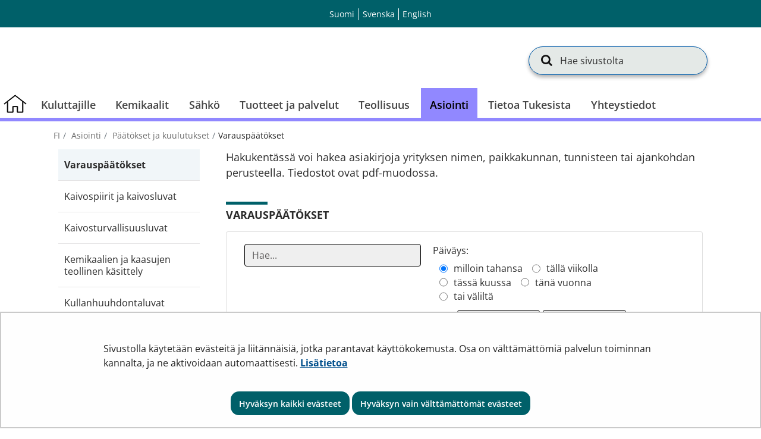

--- FILE ---
content_type: text/html;charset=UTF-8
request_url: https://tukes.fi/paatokset-ja-kuulutukset/varauspaatokset?p_p_id=fi_yja_tukes_searchcontainer_SearchContainerPortlet_INSTANCE_ZnTnipUhHXfb&p_p_lifecycle=0&p_p_state=normal&p_p_mode=view&_fi_yja_tukes_searchcontainer_SearchContainerPortlet_INSTANCE_ZnTnipUhHXfb_timeInterval=any&_fi_yja_tukes_searchcontainer_SearchContainerPortlet_INSTANCE_ZnTnipUhHXfb_cur=207&_fi_yja_tukes_searchcontainer_SearchContainerPortlet_INSTANCE_ZnTnipUhHXfb_delta=5&_fi_yja_tukes_searchcontainer_SearchContainerPortlet_INSTANCE_ZnTnipUhHXfb_orderByCol=hakija&_fi_yja_tukes_searchcontainer_SearchContainerPortlet_INSTANCE_ZnTnipUhHXfb_orderByType=asc
body_size: 62929
content:
<!doctype html>
<html class="ltr site-theme top-frame" dir="ltr" lang="fi-FI">
 <head> 
  <title>Varauspäätökset |             Turvallisuus- ja kemikaalivirasto (Tukes)
</title> 
  <meta http-equiv="X-UA-Compatible" content="IE=edge"> 
  <meta content="initial-scale=1.0, width=device-width" name="viewport"> 
  <meta content="text/html; charset=UTF-8" http-equiv="content-type"> 
  <script data-senna-track="permanent" src="/o/frontend-js-svg4everybody-web/index.js" type="text/javascript"></script> 
  <link href="/documents/5470659/8190660/favicon.ico/f0655f57-6a6b-4c64-9f4b-f05b83c3691b" rel="shortcut icon"> 
  <script data-senna-track="permanent" src="/o/frontend-js-jquery-web/jquery/jquery.min.js" type="text/javascript"></script> 
  <script data-senna-track="permanent" src="/o/frontend-js-jquery-web/jquery/init.js" type="text/javascript"></script> 
  <script data-senna-track="permanent" src="/o/frontend-js-jquery-web/jquery/ajax.js" type="text/javascript"></script> 
  <script data-senna-track="permanent" src="/o/frontend-js-jquery-web/jquery/bootstrap.bundle.min.js" type="text/javascript"></script> 
  <script data-senna-track="permanent" src="/o/frontend-js-jquery-web/jquery/collapsible_search.js" type="text/javascript"></script> 
  <script data-senna-track="permanent" src="/o/frontend-js-jquery-web/jquery/fm.js" type="text/javascript"></script> 
  <script data-senna-track="permanent" src="/o/frontend-js-jquery-web/jquery/form.js" type="text/javascript"></script> 
  <script data-senna-track="permanent" src="/o/frontend-js-jquery-web/jquery/popper.min.js" type="text/javascript"></script> 
  <script data-senna-track="permanent" src="/o/frontend-js-jquery-web/jquery/side_navigation.js" type="text/javascript"></script> 
  <link data-senna-track="permanent" href="/o/frontend-theme-font-awesome-web/css/main.css" rel="stylesheet" type="text/css"> 
  <meta property="og:locale" content="fi_FI"> 
  <meta property="og:locale:alternate" content="fi_FI"> 
  <meta property="og:locale:alternate" content="sv_SE"> 
  <meta property="og:locale:alternate" content="en_US"> 
  <meta property="og:site_name" content="Turvallisuus- ja kemikaalivirasto (Tukes)"> 
  <meta property="og:title" content="Varauspäätökset - Turvallisuus- ja kemikaalivirasto (Tukes)"> 
  <meta property="og:type" content="website"> 
  <meta property="og:url" content="https://tukes.fi/paatokset-ja-kuulutukset/varauspaatokset"> 
  <meta property="og:image" content="https://tukes.fi/documents/5470659/5962634/tukes_somejako.png/4c5560c4-1fc9-1251-8b7d-ea8b9726719f?version=1.0&amp;t=1688452314322&amp;imagePreview=1"> 
  <meta property="og:image:secure_url" content="https://tukes.fi/documents/5470659/5962634/tukes_somejako.png/4c5560c4-1fc9-1251-8b7d-ea8b9726719f?version=1.0&amp;t=1688452314322&amp;imagePreview=1"> 
  <meta property="og:image:type" content="image/png"> 
  <meta property="og:image:url" content="https://tukes.fi/documents/5470659/5962634/tukes_somejako.png/4c5560c4-1fc9-1251-8b7d-ea8b9726719f?version=1.0&amp;t=1688452314322&amp;imagePreview=1"> 
  <meta property="og:image:height" content="3375"> 
  <meta property="og:image:width" content="3375">  
  <link class="lfr-css-file" data-senna-track="temporary" href="https://tukes.fi/o/yja-site-template-theme/css/clay.css?browserId=chrome&amp;themeId=yjasitetemplate_WAR_yjasitetemplatetheme&amp;minifierType=css&amp;languageId=fi_FI&amp;t=1767098256000" id="liferayAUICSS" rel="stylesheet" type="text/css"> 
  <link data-senna-track="temporary" href="/o/frontend-css-web/main.css?browserId=chrome&amp;themeId=yjasitetemplate_WAR_yjasitetemplatetheme&amp;minifierType=css&amp;languageId=fi_FI&amp;t=1699991559480" id="liferayPortalCSS" rel="stylesheet" type="text/css"> 
  <link data-senna-track="temporary" href="/combo?browserId=chrome&amp;minifierType=&amp;themeId=yjasitetemplate_WAR_yjasitetemplatetheme&amp;languageId=fi_FI&amp;com_liferay_journal_content_web_portlet_JournalContentPortlet_INSTANCE_Iry9AGL1Am5j:%2Fcss%2Fmain.css&amp;com_liferay_product_navigation_product_menu_web_portlet_ProductMenuPortlet:%2Fcss%2Fmain.css&amp;com_liferay_site_navigation_menu_web_portlet_SiteNavigationMenuPortlet_INSTANCE_kZzmcUSyaW3S:%2Fcss%2Fmain.css&amp;fi_yja_language_version_tool_web_portlet_LanguageVersionToolSelectionPortlet:%2Fcss%2Fmain.css&amp;fi_yja_sitetemplatesettings_web_SiteTemplateSettingsFooter_WAR_fiyjasitetemplatesettingsweb_INSTANCE_sitetemplateFooter:%2Fcss%2Ffooter.css&amp;fi_yja_sitetemplatesettings_web_SiteTemplateSettingsHeader_WAR_fiyjasitetemplatesettingsweb:%2Fcss%2Fheader.css&amp;fi_yja_tukes_searchcontainer_SearchContainerPortlet_INSTANCE_ZnTnipUhHXfb:%2Fcss%2Fmain.css&amp;t=1767098256000" id="4e62bcb" rel="stylesheet" type="text/css"> 
  <script data-senna-track="temporary" type="text/javascript">
	// <![CDATA[
		var Liferay = Liferay || {};

		Liferay.Browser = {
			acceptsGzip: function() {
				return true;
			},

			

			getMajorVersion: function() {
				return 131.0;
			},

			getRevision: function() {
				return '537.36';
			},
			getVersion: function() {
				return '131.0';
			},

			

			isAir: function() {
				return false;
			},
			isChrome: function() {
				return true;
			},
			isEdge: function() {
				return false;
			},
			isFirefox: function() {
				return false;
			},
			isGecko: function() {
				return true;
			},
			isIe: function() {
				return false;
			},
			isIphone: function() {
				return false;
			},
			isLinux: function() {
				return false;
			},
			isMac: function() {
				return true;
			},
			isMobile: function() {
				return false;
			},
			isMozilla: function() {
				return false;
			},
			isOpera: function() {
				return false;
			},
			isRtf: function() {
				return true;
			},
			isSafari: function() {
				return true;
			},
			isSun: function() {
				return false;
			},
			isWebKit: function() {
				return true;
			},
			isWindows: function() {
				return false;
			}
		};

		Liferay.Data = Liferay.Data || {};

		Liferay.Data.ICONS_INLINE_SVG = true;

		Liferay.Data.NAV_SELECTOR = '#navigation';

		Liferay.Data.NAV_SELECTOR_MOBILE = '#navigationCollapse';

		Liferay.Data.isCustomizationView = function() {
			return false;
		};

		Liferay.Data.notices = [
			

			
		];

		Liferay.PortletKeys = {
			DOCUMENT_LIBRARY: 'com_liferay_document_library_web_portlet_DLPortlet',
			DYNAMIC_DATA_MAPPING: 'com_liferay_dynamic_data_mapping_web_portlet_DDMPortlet',
			ITEM_SELECTOR: 'com_liferay_item_selector_web_portlet_ItemSelectorPortlet'
		};

		Liferay.PropsValues = {
			JAVASCRIPT_SINGLE_PAGE_APPLICATION_TIMEOUT: 0,
			NTLM_AUTH_ENABLED: false,
			UPLOAD_SERVLET_REQUEST_IMPL_MAX_SIZE: 3048576000
		};

		Liferay.ThemeDisplay = {

			

			
				getLayoutId: function() {
					return '307';
				},

				

				getLayoutRelativeControlPanelURL: function() {
					return '/group/tukes/~/control_panel/manage?p_p_id=fi_yja_tukes_searchcontainer_SearchContainerPortlet_INSTANCE_ZnTnipUhHXfb';
				},

				getLayoutRelativeURL: function() {
					return '/paatokset-ja-kuulutukset/varauspaatokset';
				},
				getLayoutURL: function() {
					return 'https://tukes.fi/paatokset-ja-kuulutukset/varauspaatokset';
				},
				getParentLayoutId: function() {
					return '306';
				},
				isControlPanel: function() {
					return false;
				},
				isPrivateLayout: function() {
					return 'false';
				},
				isVirtualLayout: function() {
					return false;
				},
			

			getBCP47LanguageId: function() {
				return 'fi-FI';
			},
			getCanonicalURL: function() {

				

				return 'https\x3a\x2f\x2ftukes\x2efi\x2fpaatokset-ja-kuulutukset\x2fvarauspaatokset';
			},
			getCDNBaseURL: function() {
				return 'https://tukes.fi';
			},
			getCDNDynamicResourcesHost: function() {
				return '';
			},
			getCDNHost: function() {
				return '';
			},
			getCompanyGroupId: function() {
				return '10197';
			},
			getCompanyId: function() {
				return '10157';
			},
			getDefaultLanguageId: function() {
				return 'fi_FI';
			},
			getDoAsUserIdEncoded: function() {
				return '';
			},
			getLanguageId: function() {
				return 'fi_FI';
			},
			getParentGroupId: function() {
				return '5470659';
			},
			getPathContext: function() {
				return '';
			},
			getPathImage: function() {
				return '/image';
			},
			getPathJavaScript: function() {
				return '/o/frontend-js-web';
			},
			getPathMain: function() {
				return '/c';
			},
			getPathThemeImages: function() {
				return 'https://tukes.fi/o/yja-site-template-theme/images';
			},
			getPathThemeRoot: function() {
				return '/o/yja-site-template-theme';
			},
			getPlid: function() {
				return '6581726';
			},
			getPortalURL: function() {
				return 'https://tukes.fi';
			},
			getRealUserId: function() {
				return '10161';
			},
			getScopeGroupId: function() {
				return '5470659';
			},
			getScopeGroupIdOrLiveGroupId: function() {
				return '5470659';
			},
			getSessionId: function() {
				return '';
			},
			getSiteAdminURL: function() {
				return 'https://tukes.fi/group/tukes/~/control_panel/manage?p_p_lifecycle=0&p_p_state=maximized&p_p_mode=view';
			},
			getSiteGroupId: function() {
				return '5470659';
			},
			getURLControlPanel: function() {
				return '/group/control_panel?refererPlid=6581726';
			},
			getURLHome: function() {
				return 'https\x3a\x2f\x2ftukes\x2efi\x2f';
			},
			getUserEmailAddress: function() {
				return '';
			},
			getUserId: function() {
				return '10161';
			},
			getUserName: function() {
				return '';
			},
			isAddSessionIdToURL: function() {
				return false;
			},
			isImpersonated: function() {
				return false;
			},
			isSignedIn: function() {
				return false;
			},

			isStagedPortlet: function() {
				
					
						return true;
					
					
			},

			isStateExclusive: function() {
				return false;
			},
			isStateMaximized: function() {
				return false;
			},
			isStatePopUp: function() {
				return false;
			}
		};

		var themeDisplay = Liferay.ThemeDisplay;

		Liferay.AUI = {

			

			getAvailableLangPath: function() {
				return 'available_languages.jsp?browserId=chrome&themeId=yjasitetemplate_WAR_yjasitetemplatetheme&colorSchemeId=01&languageId=fi_FI&t=1767860880816';
			},
			getCombine: function() {
				return false;
			},
			getComboPath: function() {
				return '/combo/?browserId=chrome&minifierType=&languageId=fi_FI&t=1767105371189&';
			},
			getDateFormat: function() {
				return '%d.%m.%Y';
			},
			getEditorCKEditorPath: function() {
				return '/o/frontend-editor-ckeditor-web';
			},
			getFilter: function() {
				var filter = 'raw';

				
					

				return filter;
			},
			getFilterConfig: function() {
				var instance = this;

				var filterConfig = null;

				if (!instance.getCombine()) {
					filterConfig = {
						replaceStr: '.js' + instance.getStaticResourceURLParams(),
						searchExp: '\\.js$'
					};
				}

				return filterConfig;
			},
			getJavaScriptRootPath: function() {
				return '/o/frontend-js-web';
			},
			getLangPath: function() {
				return 'aui_lang.jsp?browserId=chrome&themeId=yjasitetemplate_WAR_yjasitetemplatetheme&colorSchemeId=01&languageId=fi_FI&t=1767105371189';
			},
			getPortletRootPath: function() {
				return '/html/portlet';
			},
			getStaticResourceURLParams: function() {
				return '?browserId=chrome&minifierType=&languageId=fi_FI&t=1767105371189';
			}
		};

		Liferay.authToken = 'Nu3vPzi0';

		

		Liferay.currentURL = '\x2fpaatokset-ja-kuulutukset\x2fvarauspaatokset\x3fp_p_id\x3dfi_yja_tukes_searchcontainer_SearchContainerPortlet_INSTANCE_ZnTnipUhHXfb\x26p_p_lifecycle\x3d0\x26p_p_state\x3dnormal\x26p_p_mode\x3dview\x26_fi_yja_tukes_searchcontainer_SearchContainerPortlet_INSTANCE_ZnTnipUhHXfb_timeInterval\x3dany\x26_fi_yja_tukes_searchcontainer_SearchContainerPortlet_INSTANCE_ZnTnipUhHXfb_cur\x3d207\x26_fi_yja_tukes_searchcontainer_SearchContainerPortlet_INSTANCE_ZnTnipUhHXfb_delta\x3d5\x26_fi_yja_tukes_searchcontainer_SearchContainerPortlet_INSTANCE_ZnTnipUhHXfb_orderByCol\x3dhakija\x26_fi_yja_tukes_searchcontainer_SearchContainerPortlet_INSTANCE_ZnTnipUhHXfb_orderByType\x3dasc';
		Liferay.currentURLEncoded = '\x252Fpaatokset-ja-kuulutukset\x252Fvarauspaatokset\x253Fp_p_id\x253Dfi_yja_tukes_searchcontainer_SearchContainerPortlet_INSTANCE_ZnTnipUhHXfb\x2526p_p_lifecycle\x253D0\x2526p_p_state\x253Dnormal\x2526p_p_mode\x253Dview\x2526_fi_yja_tukes_searchcontainer_SearchContainerPortlet_INSTANCE_ZnTnipUhHXfb_timeInterval\x253Dany\x2526_fi_yja_tukes_searchcontainer_SearchContainerPortlet_INSTANCE_ZnTnipUhHXfb_cur\x253D207\x2526_fi_yja_tukes_searchcontainer_SearchContainerPortlet_INSTANCE_ZnTnipUhHXfb_delta\x253D5\x2526_fi_yja_tukes_searchcontainer_SearchContainerPortlet_INSTANCE_ZnTnipUhHXfb_orderByCol\x253Dhakija\x2526_fi_yja_tukes_searchcontainer_SearchContainerPortlet_INSTANCE_ZnTnipUhHXfb_orderByType\x253Dasc';
	// ]]>
</script> 
  <script src="/o/js_loader_config?t=1767105363607" type="text/javascript"></script> 
  <script data-senna-track="permanent" src="/o/frontend-js-aui-web/aui/aui/aui.js" type="text/javascript"></script> 
  <script data-senna-track="permanent" src="/o/frontend-js-aui-web/liferay/modules.js" type="text/javascript"></script> 
  <script data-senna-track="permanent" src="/o/frontend-js-aui-web/liferay/aui_sandbox.js" type="text/javascript"></script> 
  <script data-senna-track="permanent" src="/o/frontend-js-aui-web/aui/attribute-base/attribute-base.js" type="text/javascript"></script> 
  <script data-senna-track="permanent" src="/o/frontend-js-aui-web/aui/attribute-complex/attribute-complex.js" type="text/javascript"></script> 
  <script data-senna-track="permanent" src="/o/frontend-js-aui-web/aui/attribute-core/attribute-core.js" type="text/javascript"></script> 
  <script data-senna-track="permanent" src="/o/frontend-js-aui-web/aui/attribute-observable/attribute-observable.js" type="text/javascript"></script> 
  <script data-senna-track="permanent" src="/o/frontend-js-aui-web/aui/attribute-extras/attribute-extras.js" type="text/javascript"></script> 
  <script data-senna-track="permanent" src="/o/frontend-js-aui-web/aui/event-custom-base/event-custom-base.js" type="text/javascript"></script> 
  <script data-senna-track="permanent" src="/o/frontend-js-aui-web/aui/event-custom-complex/event-custom-complex.js" type="text/javascript"></script> 
  <script data-senna-track="permanent" src="/o/frontend-js-aui-web/aui/oop/oop.js" type="text/javascript"></script> 
  <script data-senna-track="permanent" src="/o/frontend-js-aui-web/aui/aui-base-lang/aui-base-lang.js" type="text/javascript"></script> 
  <script data-senna-track="permanent" src="/o/frontend-js-aui-web/liferay/dependency.js" type="text/javascript"></script> 
  <script data-senna-track="permanent" src="/o/frontend-js-aui-web/liferay/util.js" type="text/javascript"></script> 
  <script data-senna-track="permanent" src="/o/frontend-js-web/loader/config.js" type="text/javascript"></script> 
  <script data-senna-track="permanent" src="/o/frontend-js-web/loader/loader.js" type="text/javascript"></script> 
  <script data-senna-track="permanent" src="/o/frontend-js-web/liferay/dom_task_runner.js" type="text/javascript"></script> 
  <script data-senna-track="permanent" src="/o/frontend-js-web/liferay/events.js" type="text/javascript"></script> 
  <script data-senna-track="permanent" src="/o/frontend-js-web/liferay/lazy_load.js" type="text/javascript"></script> 
  <script data-senna-track="permanent" src="/o/frontend-js-web/liferay/liferay.js" type="text/javascript"></script> 
  <script data-senna-track="permanent" src="/o/frontend-js-web/liferay/global.bundle.js" type="text/javascript"></script> 
  <script data-senna-track="permanent" src="/o/frontend-js-web/liferay/portlet.js" type="text/javascript"></script> 
  <script data-senna-track="permanent" src="/o/frontend-js-web/liferay/workflow.js" type="text/javascript"></script> 
  <script data-senna-track="temporary" src="/o/js_bundle_config?t=1767105375033" type="text/javascript"></script> 
  <script data-senna-track="temporary" type="text/javascript">
	// <![CDATA[
		
			
				
		

		

		
	// ]]>
</script> 
   
  <meta name="google-site-verification" content="wN9UgErdXxomEOO_2gcfWmxxO7Rhj-o0vMfP5EpFJ0U"> 
  <meta name="yandex-verification" content="cf88a98dd3ddf639"> 
  <style data-senna-track="temporary" type="text/css">
		.lfr-menu-list.dropdown-menu {
			.search-panel {
				margin: 0rem 1rem 0rem 1rem !important;

				.form-group {
					&:has(> .menu-item-filter) {
						display: flex;
						margin: 0 !important;
					}
					> .menu-item-filter {
						width: 100% !important;
					}
				}
			}
		}
	</style> 
  <link class="lfr-css-file" data-senna-track="temporary" href="https://tukes.fi/o/yja-site-template-theme/css/main.css?browserId=chrome&amp;themeId=yjasitetemplate_WAR_yjasitetemplatetheme&amp;minifierType=css&amp;languageId=fi_FI&amp;t=1767098256000" id="liferayThemeCSS" rel="stylesheet" type="text/css"> 
  <style data-senna-track="temporary" type="text/css">
		/** Frontpage Grid mod 
//
*/
[class*="block-grid-"] {
    display: block;
    margin: 0;
    padding: 0;
  }
  
  .block-grid-item {
    display: inline;
    margin: 0;
    padding: 0;
    height: auto;
    float: left;
    list-style: none;
min-height: 1px;
  }
  
  .block-grid-xs-1 > .block-grid-item {
    width: 100%;
  }
  .block-grid-xs-1 > .block-grid-item:nth-of-type(n) {
    clear: none;
  }
  .block-grid-xs-1 > .block-grid-item:nth-of-type(1n+1) {
    clear: both;
  }
  
  .block-grid-xs-2 > .block-grid-item {
    width: 50%;
  }
  .block-grid-xs-2 > .block-grid-item:nth-of-type(n) {
    clear: none;
  }
  .block-grid-xs-2 > .block-grid-item:nth-of-type(2n+1) {
    clear: both;
  }
  
  .block-grid-xs-3 > .block-grid-item {
    width: 33.33333333%;
  }
  .block-grid-xs-3 > .block-grid-item:nth-of-type(n) {
    clear: none;
  }
  .block-grid-xs-3 > .block-grid-item:nth-of-type(3n+1) {
    clear: both;
  }
  
  .block-grid-xs-4 > .block-grid-item {
    width: 25%;
  }
  .block-grid-xs-4 > .block-grid-item:nth-of-type(n) {
    clear: none;
  }
  .block-grid-xs-4 > .block-grid-item:nth-of-type(4n+1) {
    clear: both;
  }
  
  .block-grid-xs-5 > .block-grid-item {
    width: 20%;
  }
  .block-grid-xs-5 > .block-grid-item:nth-of-type(n) {
    clear: none;
  }
  .block-grid-xs-5 > .block-grid-item:nth-of-type(5n+1) {
    clear: both;
  }
  
  .block-grid-xs-6 > .block-grid-item {
    width: 16.66666667%;
  }
  .block-grid-xs-6 > .block-grid-item:nth-of-type(n) {
    clear: none;
  }
  .block-grid-xs-6 > .block-grid-item:nth-of-type(6n+1) {
    clear: both;
  }
  
  .block-grid-xs-7 > .block-grid-item {
    width: 14.28571429%;
  }
  .block-grid-xs-7 > .block-grid-item:nth-of-type(n) {
    clear: none;
  }
  .block-grid-xs-7 > .block-grid-item:nth-of-type(7n+1) {
    clear: both;
  }
  
  .block-grid-xs-8 > .block-grid-item {
    width: 12.5%;
  }
  .block-grid-xs-8 > .block-grid-item:nth-of-type(n) {
    clear: none;
  }
  .block-grid-xs-8 > .block-grid-item:nth-of-type(8n+1) {
    clear: both;
  }
  
  .block-grid-xs-9 > .block-grid-item {
    width: 11.11111111%;
  }
  .block-grid-xs-9 > .block-grid-item:nth-of-type(n) {
    clear: none;
  }
  .block-grid-xs-9 > .block-grid-item:nth-of-type(9n+1) {
    clear: both;
  }
  
  .block-grid-xs-10 > .block-grid-item {
    width: 10%;
  }
  .block-grid-xs-10 > .block-grid-item:nth-of-type(n) {
    clear: none;
  }
  .block-grid-xs-10 > .block-grid-item:nth-of-type(10n+1) {
    clear: both;
  }
  
  .block-grid-xs-11 > .block-grid-item {
    width: 9.09090909%;
  }
  .block-grid-xs-11 > .block-grid-item:nth-of-type(n) {
    clear: none;
  }
  .block-grid-xs-11 > .block-grid-item:nth-of-type(11n+1) {
    clear: both;
  }
  
  .block-grid-xs-12 > .block-grid-item {
    width: 8.33333333%;
  }
  .block-grid-xs-12 > .block-grid-item:nth-of-type(n) {
    clear: none;
  }
  .block-grid-xs-12 > .block-grid-item:nth-of-type(12n+1) {
    clear: both;
  }
  
  @media (min-width: 767px) {
    .block-grid-sm-1 > .block-grid-item {
      width: 100%;
    }
    .block-grid-sm-1 > .block-grid-item:nth-of-type(n) {
      clear: none;
    }
    .block-grid-sm-1 > .block-grid-item:nth-of-type(1n+1) {
      clear: both;
    }
  
    .block-grid-sm-2 > .block-grid-item {
      width: 50%;
    }
    .block-grid-sm-2 > .block-grid-item:nth-of-type(n) {
      clear: none;
    }
    .block-grid-sm-2 > .block-grid-item:nth-of-type(2n+1) {
      clear: both;
    }
  
    .block-grid-sm-3 > .block-grid-item {
      width: 33.33333333%;
    }
    .block-grid-sm-3 > .block-grid-item:nth-of-type(n) {
      clear: none;
    }
    .block-grid-sm-3 > .block-grid-item:nth-of-type(3n+1) {
      clear: both;
    }
  
    .block-grid-sm-4 > .block-grid-item {
      width: 25%;
    }
    .block-grid-sm-4 > .block-grid-item:nth-of-type(n) {
      clear: none;
    }
    .block-grid-sm-4 > .block-grid-item:nth-of-type(4n+1) {
      clear: both;
    }
  
    .block-grid-sm-5 > .block-grid-item {
      width: 20%;
    }
    .block-grid-sm-5 > .block-grid-item:nth-of-type(n) {
      clear: none;
    }
    .block-grid-sm-5 > .block-grid-item:nth-of-type(5n+1) {
      clear: both;
    }
  
    .block-grid-sm-6 > .block-grid-item {
      width: 16.66666667%;
    }
    .block-grid-sm-6 > .block-grid-item:nth-of-type(n) {
      clear: none;
    }
    .block-grid-sm-6 > .block-grid-item:nth-of-type(6n+1) {
      clear: both;
    }
  
    .block-grid-sm-7 > .block-grid-item {
      width: 14.28571429%;
    }
    .block-grid-sm-7 > .block-grid-item:nth-of-type(n) {
      clear: none;
    }
    .block-grid-sm-7 > .block-grid-item:nth-of-type(7n+1) {
      clear: both;
    }
  
    .block-grid-sm-8 > .block-grid-item {
      width: 12.5%;
    }
    .block-grid-sm-8 > .block-grid-item:nth-of-type(n) {
      clear: none;
    }
    .block-grid-sm-8 > .block-grid-item:nth-of-type(8n+1) {
      clear: both;
    }
  
    .block-grid-sm-9 > .block-grid-item {
      width: 11.11111111%;
    }
    .block-grid-sm-9 > .block-grid-item:nth-of-type(n) {
      clear: none;
    }
    .block-grid-sm-9 > .block-grid-item:nth-of-type(9n+1) {
      clear: both;
    }
  
    .block-grid-sm-10 > .block-grid-item {
      width: 10%;
    }
    .block-grid-sm-10 > .block-grid-item:nth-of-type(n) {
      clear: none;
    }
    .block-grid-sm-10 > .block-grid-item:nth-of-type(10n+1) {
      clear: both;
    }
  
    .block-grid-sm-11 > .block-grid-item {
      width: 9.09090909%;
    }
    .block-grid-sm-11 > .block-grid-item:nth-of-type(n) {
      clear: none;
    }
    .block-grid-sm-11 > .block-grid-item:nth-of-type(11n+1) {
      clear: both;
    }
  
    .block-grid-sm-12 > .block-grid-item {
      width: 8.33333333%;
    }
    .block-grid-sm-12 > .block-grid-item:nth-of-type(n) {
      clear: none;
    }
    .block-grid-sm-12 > .block-grid-item:nth-of-type(12n+1) {
      clear: both;
    }
  }
  @media (min-width: 1024px) {
    .block-grid-md-1 > .block-grid-item {
      width: 100%;
    }
    .block-grid-md-1 > .block-grid-item:nth-of-type(n) {
      clear: none;
    }
    .block-grid-md-1 > .block-grid-item:nth-of-type(1n+1) {
      clear: both;
    }
  
    .block-grid-md-2 > .block-grid-item {
      width: 50%;
    }
    .block-grid-md-2 > .block-grid-item:nth-of-type(n) {
      clear: none;
    }
    .block-grid-md-2 > .block-grid-item:nth-of-type(2n+1) {
      clear: both;
    }
  
    .block-grid-md-3 > .block-grid-item {
      width: 33.33333333%;
    }
    .block-grid-md-3 > .block-grid-item:nth-of-type(n) {
      clear: none;
    }
    .block-grid-md-3 > .block-grid-item:nth-of-type(3n+1) {
      clear: both;
    }
  
    .block-grid-md-4 > .block-grid-item {
      width: 25%;
    }
    .block-grid-md-4 > .block-grid-item:nth-of-type(n) {
      clear: none;
    }
    .block-grid-md-4 > .block-grid-item:nth-of-type(4n+1) {
      clear: both;
    }
  
    .block-grid-md-5 > .block-grid-item {
      width: 20%;
    }
    .block-grid-md-5 > .block-grid-item:nth-of-type(n) {
      clear: none;
    }
    .block-grid-md-5 > .block-grid-item:nth-of-type(5n+1) {
      clear: both;
    }
  
    .block-grid-md-6 > .block-grid-item {
      width: 16.66666667%;
    }
    .block-grid-md-6 > .block-grid-item:nth-of-type(n) {
      clear: none;
    }
    .block-grid-md-6 > .block-grid-item:nth-of-type(6n+1) {
      clear: both;
    }
  
    .block-grid-md-7 > .block-grid-item {
      width: 14.28571429%;
    }
    .block-grid-md-7 > .block-grid-item:nth-of-type(n) {
      clear: none;
    }
    .block-grid-md-7 > .block-grid-item:nth-of-type(7n+1) {
      clear: both;
    }
  
    .block-grid-md-8 > .block-grid-item {
      width: 12.5%;
    }
    .block-grid-md-8 > .block-grid-item:nth-of-type(n) {
      clear: none;
    }
    .block-grid-md-8 > .block-grid-item:nth-of-type(8n+1) {
      clear: both;
    }
  
    .block-grid-md-9 > .block-grid-item {
      width: 11.11111111%;
    }
    .block-grid-md-9 > .block-grid-item:nth-of-type(n) {
      clear: none;
    }
    .block-grid-md-9 > .block-grid-item:nth-of-type(9n+1) {
      clear: both;
    }
  
    .block-grid-md-10 > .block-grid-item {
      width: 10%;
    }
    .block-grid-md-10 > .block-grid-item:nth-of-type(n) {
      clear: none;
    }
    .block-grid-md-10 > .block-grid-item:nth-of-type(10n+1) {
      clear: both;
    }
  
    .block-grid-md-11 > .block-grid-item {
      width: 9.09090909%;
    }
    .block-grid-md-11 > .block-grid-item:nth-of-type(n) {
      clear: none;
    }
    .block-grid-md-11 > .block-grid-item:nth-of-type(11n+1) {
      clear: both;
    }
  
    .block-grid-md-12 > .block-grid-item {
      width: 8.33333333%;
    }
    .block-grid-md-12 > .block-grid-item:nth-of-type(n) {
      clear: none;
    }
    .block-grid-md-12 > .block-grid-item:nth-of-type(12n+1) {
      clear: both;
    }
  }
  @media (min-width: 1024px) {
    .block-grid-lg-1 > .block-grid-item {
      width: 100%;
    }
    .block-grid-lg-1 > .block-grid-item:nth-of-type(n) {
      clear: none;
    }
    .block-grid-lg-1 > .block-grid-item:nth-of-type(1n+1) {
      clear: both;
    }
  
    .block-grid-lg-2 > .block-grid-item {
      width: 50%;
    }
    .block-grid-lg-2 > .block-grid-item:nth-of-type(n) {
      clear: none;
    }
    .block-grid-lg-2 > .block-grid-item:nth-of-type(2n+1) {
      clear: both;
    }
  
    .block-grid-lg-3 > .block-grid-item {
      width: 33.33333333%;
    }
    .block-grid-lg-3 > .block-grid-item:nth-of-type(n) {
      clear: none;
    }
    .block-grid-lg-3 > .block-grid-item:nth-of-type(3n+1) {
      clear: both;
    }
  
    .block-grid-lg-4 > .block-grid-item {
      width: 25%;
    }
    .block-grid-lg-4 > .block-grid-item:nth-of-type(n) {
      clear: none;
    }
    .block-grid-lg-4 > .block-grid-item:nth-of-type(4n+1) {
      clear: both;
    }
  
    .block-grid-lg-5 > .block-grid-item {
      width: 20%;
    }
    .block-grid-lg-5 > .block-grid-item:nth-of-type(n) {
      clear: none;
    }
    .block-grid-lg-5 > .block-grid-item:nth-of-type(5n+1) {
      clear: both;
    }
  
    .block-grid-lg-6 > .block-grid-item {
      width: 16.66666667%;
    }
    .block-grid-lg-6 > .block-grid-item:nth-of-type(n) {
      clear: none;
    }
    .block-grid-lg-6 > .block-grid-item:nth-of-type(6n+1) {
      clear: both;
    }
  
    .block-grid-lg-7 > .block-grid-item {
      width: 14.28571429%;
    }
    .block-grid-lg-7 > .block-grid-item:nth-of-type(n) {
      clear: none;
    }
    .block-grid-lg-7 > .block-grid-item:nth-of-type(7n+1) {
      clear: both;
    }
  
    .block-grid-lg-8 > .block-grid-item {
      width: 12.5%;
    }
    .block-grid-lg-8 > .block-grid-item:nth-of-type(n) {
      clear: none;
    }
    .block-grid-lg-8 > .block-grid-item:nth-of-type(8n+1) {
      clear: both;
    }
  
    .block-grid-lg-9 > .block-grid-item {
      width: 11.11111111%;
    }
    .block-grid-lg-9 > .block-grid-item:nth-of-type(n) {
      clear: none;
    }
    .block-grid-lg-9 > .block-grid-item:nth-of-type(9n+1) {
      clear: both;
    }
  
    .block-grid-lg-10 > .block-grid-item {
      width: 10%;
    }
    .block-grid-lg-10 > .block-grid-item:nth-of-type(n) {
      clear: none;
    }
    .block-grid-lg-10 > .block-grid-item:nth-of-type(10n+1) {
      clear: both;
    }
  
    .block-grid-lg-11 > .block-grid-item {
      width: 9.09090909%;
    }
    .block-grid-lg-11 > .block-grid-item:nth-of-type(n) {
      clear: none;
    }
    .block-grid-lg-11 > .block-grid-item:nth-of-type(11n+1) {
      clear: both;
    }
  
    .block-grid-lg-12 > .block-grid-item {
      width: 8.33333333%;
    }
    .block-grid-lg-12 > .block-grid-item:nth-of-type(n) {
      clear: none;
    }
    .block-grid-lg-12 > .block-grid-item:nth-of-type(12n+1) {
      clear: both;
    }
  }


.badge-info { border-color: #00ada8 !important; }
	</style> 
  <style data-senna-track="temporary" type="text/css">

		

			

		

			

		

			

		

			

				

					

#p_p_id_fi_yja_tukes_searchcontainer_SearchContainerPortlet_INSTANCE_ZnTnipUhHXfb_ .portlet-content {

}




				

			

		

			

		

			

		

			

		

			

		

			

		

			

		

			

				

					

#p_p_id_com_liferay_journal_content_web_portlet_JournalContentPortlet_INSTANCE_ho98cOabnnpq_ .portlet-content {

}




				

			

		

			

		

	</style> 
  <style>
/* Publication Theme Mobile navigation */
.yja-publication .yja-mobile-navigation { display: none; }
/* YJAOM-815 */
.top-frame .has-control-menu.controls-visible .portlet-asset-publisher .portlet-topper{
    z-index: 3;
}

/* YJAY-3881  */
.chrome .input-group .btn:focus, .chrome .input-group .form-control:focus {
    z-index: inherit;
}

/* SD-30779 */ 
*[lang="ar_SA"], *[lang="ar-SA"], *[lang="ar-SA"] *{ direction: rtl !important; }


/* YJALR71-2924 */
.controls-visible.signed-in .portlet-column-content.empty {min-height: 50px;margin-bottom: 10px;border: 1px dashed #d1d1d1;}

/* YJAVNK-1622 */
.has-control-menu .lfr-add-panel.open-admin-panel.sidenav-menu-slider{
    width: 500px !important;
}
.has-control-menu .lfr-admin-panel.sidenav-menu-slider .product-menu{
    width: 500px !important;
} 

</style> 
  <script>
    /* YJAY-1778 */
    (function () {
        window.YjaSearcher = window.YjaSearcher || {};
        window.YjaSearcher.encodeInput = window.YjaSearcher.encodeInput || function (userInput) {
            return encodeURIComponent(userInput).trim()
                .replace(/%2[f|F]/g, '/')
                .replace(/%5[c|C]/g, '%20')
                .replace(",", "%2C")
                .replace("\"", "%22")
                .replace("!", "%21")
                .replace("&", "%26")
                .replace("'", "%27")
                .replace('(', '%28')
                .replace(')', '%29');
        };

        window.YjaSearcher.readInput = window.YjaSearcher.readInput || function (input) {
            input = input || '';
            if (('' + input).trim().indexOf('#') < 0) {
                input = '#' + input;
            }
            var keywords = $(input).val();
            keywords = window.YjaSearcher.encodeInput(keywords);
            return keywords;
        };

        window.YjaSearcher.submitSearchForm = window.YjaSearcher.submitSearchForm || function (input) {
            var keywords = window.YjaSearcher.readInput(input);
            var formSearchUrl = window.YjaSearcher.formSearchUrl;
            if (formSearchUrl && keywords) {
                document.location.href = formSearchUrl + "?q=" + keywords;
            }
        };
    })();
</script> 
  <style data-senna-track="temporary" type="text/css">
</style> 
  <link data-senna-track="permanent" href="https://tukes.fi/combo?browserId=chrome&amp;minifierType=css&amp;languageId=fi_FI&amp;t=1767105351163&amp;/o/yja-common-ui-theme-contributor/css/yja-common-ui.css" rel="stylesheet" type="text/css"> 
  <script data-senna-track="permanent" src="https://tukes.fi/o/yja-common-ui-theme-contributor/js/yja-common-ui.js?browserId=chrome&amp;languageId=fi_FI&amp;t=1767105351163" type="text/javascript"></script> 
  <script type="text/javascript">
// <![CDATA[
Liferay.on(
	'ddmFieldBlur', function(event) {
		if (window.Analytics) {
			Analytics.send(
				'fieldBlurred',
				'Form',
				{
					fieldName: event.fieldName,
					focusDuration: event.focusDuration,
					formId: event.formId,
					formPageTitle: event.formPageTitle,
					page: event.page,
					title: event.title
				}
			);
		}
	}
);

Liferay.on(
	'ddmFieldFocus', function(event) {
		if (window.Analytics) {
			Analytics.send(
				'fieldFocused',
				'Form',
				{
					fieldName: event.fieldName,
					formId: event.formId,
					formPageTitle: event.formPageTitle,
					page: event.page,
					title: event.title
				}
			);
		}
	}
);

Liferay.on(
	'ddmFormPageShow', function(event) {
		if (window.Analytics) {
			Analytics.send(
				'pageViewed',
				'Form',
				{
					formId: event.formId,
					formPageTitle: event.formPageTitle,
					page: event.page,
					title: event.title
				}
			);
		}
	}
);

Liferay.on(
	'ddmFormSubmit', function(event) {
		if (window.Analytics) {
			Analytics.send(
				'formSubmitted',
				'Form',
				{
					formId: event.formId
				}
			);
		}
	}
);

Liferay.on(
	'ddmFormView', function(event) {
		if (window.Analytics) {
			Analytics.send(
				'formViewed',
				'Form',
				{
					formId: event.formId,
					title: event.title
				}
			);
		}
	}
);
// ]]>
</script> 
  <script data-senna-track="temporary" type="text/javascript">
	if (window.Analytics) {
		window._com_liferay_document_library_analytics_isViewFileEntry = false;
	}
</script> 
  <link rel="stylesheet" href="/o/fi.yja.sitetemplatesettings.web/support/5470659/1742906645667.css"> 
  <meta name="twitter:card" content="summary"> 
  <meta name="twitter:title" content="Varauspäätökset |             Turvallisuus- ja kemikaalivirasto (Tukes)
"> 
  <meta name="twitter:image" content="https://tukes.fi/documents/5470659/5962634/tukes_somejako.png/4c5560c4-1fc9-1251-8b7d-ea8b9726719f?t=1688452314322&amp;imagePreview=1"> 
  <link rel="stylesheet" href="/o/common-ui-resources/standalone/a11y/css/main.css?browserId=chrome&amp;themeId=yjasitetemplate_WAR_yjasitetemplatetheme&amp;minifierType=css&amp;languageId=fi_FI&amp;t=1767098256000
"> 
  <link rel="stylesheet" href="/o/common-ui-resources/standalone/mobile-navigation/css/main.css?browserId=chrome&amp;themeId=yjasitetemplate_WAR_yjasitetemplatetheme&amp;minifierType=css&amp;languageId=fi_FI&amp;t=1767098256000
"> 
  <link rel="stylesheet" href="/o/common-ui-resources/standalone/owl/css/owl.carousel.min.css?browserId=chrome&amp;themeId=yjasitetemplate_WAR_yjasitetemplatetheme&amp;minifierType=css&amp;languageId=fi_FI&amp;t=1767098256000
"> 
  <link rel="stylesheet" type="text/css" href="/o/yja-cookie-consent-web/css/main.css?browserId=chrome&amp;themeId=yjasitetemplate_WAR_yjasitetemplatetheme&amp;minifierType=css&amp;languageId=fi_FI&amp;t=1767098256000"> 
 </head> 
 <body class="chrome controls-visible  yui3-skin-sam signed-out public-page site extranet-user  fi" itemscope itemtype="http://schema.org/WebPage"> 
  <a href="#content-main" id="skip-to-maincontent">Hyppää sisältöön</a> 
  <!-- giosg tag --> 
   
  <!-- giosg tag --> 
  <script>var YjaSearcher = YjaSearcher || {};
YjaSearcher.formSearchUrl = '/haku';</script> 
  <div class="bg-image"></div> 
  <div class="page-wrapper"> 
   <header id="banner" role="banner"> 
    <div id="heading"> 
     <div class="portlet-boundary portlet-boundary_fi_yja_sitetemplatesettings_web_SiteTemplateSettingsHeader_WAR_fiyjasitetemplatesettingsweb_  portlet-static portlet-static-end portlet-barebone yja-site-template-settings-header-portlet " id="p_p_id_fi_yja_sitetemplatesettings_web_SiteTemplateSettingsHeader_WAR_fiyjasitetemplatesettingsweb_"> 
      <span id="p_fi_yja_sitetemplatesettings_web_SiteTemplateSettingsHeader_WAR_fiyjasitetemplatesettingsweb"></span> 
      <section class="portlet" id="portlet_fi_yja_sitetemplatesettings_web_SiteTemplateSettingsHeader_WAR_fiyjasitetemplatesettingsweb"> 
       <a id="aineisto-fi_yja_sitetemplatesettings_web_SiteTemplateSettingsHeader_WAR_fiyjasitetemplatesettingsweb" name="aineisto-fi_yja_sitetemplatesettings_web_SiteTemplateSettingsHeader_WAR_fiyjasitetemplatesettingsweb" class="yja-anchor-elements"></a> 
       <div class="portlet-content"> 
        <div class="autofit-float autofit-row portlet-header "> 
         <div class="autofit-col autofit-col-end"> 
          <div class="autofit-section"> 
          </div> 
         </div> 
        </div> 
        <div class=" portlet-content-container"> 
         <div class="portlet-body"> 
          <div class="header-top-bar"> 
           <div class="layout-wrapper-wide-container"> 
            <div class="header-top-bar-links-lang" role="navigation" aria-label="Kielen valinta"> 
             <div class="portlet-boundary portlet-boundary_fi_yja_language_version_tool_web_portlet_LanguageVersionToolSelectionPortlet_  portlet-static portlet-static-end portlet-barebone language-version-selection-portlet " id="p_p_id_fi_yja_language_version_tool_web_portlet_LanguageVersionToolSelectionPortlet_"> 
              <span id="p_fi_yja_language_version_tool_web_portlet_LanguageVersionToolSelectionPortlet"></span> 
              <section class="portlet" id="portlet_fi_yja_language_version_tool_web_portlet_LanguageVersionToolSelectionPortlet"> 
               <a id="aineisto-fi_yja_language_version_tool_web_portlet_LanguageVersionToolSelectionPortlet" name="aineisto-fi_yja_language_version_tool_web_portlet_LanguageVersionToolSelectionPortlet" class="yja-anchor-elements"></a> 
               <div class="portlet-content"> 
                <div class="autofit-float autofit-row portlet-header "> 
                 <div class="autofit-col autofit-col-end"> 
                  <div class="autofit-section"> 
                  </div> 
                 </div> 
                </div> 
                <div class=" portlet-content-container"> 
                 <div class="portlet-body"> 
                  <ul aria-label="Valitse sivustolla käytettävä kieli" class="fi" id="languageSelectionMenu"> 
                   <li class="fi" lang="fi"><a rel="nofollow" href="https://tukes.fi/?p_p_id=fi_yja_language_version_tool_web_portlet_LanguageVersionToolMissingNotificationPortlet&amp;_fi_yja_language_version_tool_web_portlet_LanguageVersionToolMissingNotificationPortlet_missingLanguageVersion=1&amp;p_p_id=fi_yja_tukes_searchcontainer_SearchContainerPortlet_INSTANCE_ZnTnipUhHXfb&amp;p_p_lifecycle=0&amp;p_p_state=normal&amp;p_p_mode=view&amp;_fi_yja_tukes_searchcontainer_SearchContainerPortlet_INSTANCE_ZnTnipUhHXfb_timeInterval=any&amp;_fi_yja_tukes_searchcontainer_SearchContainerPortlet_INSTANCE_ZnTnipUhHXfb_cur=207&amp;_fi_yja_tukes_searchcontainer_SearchContainerPortlet_INSTANCE_ZnTnipUhHXfb_delta=5&amp;_fi_yja_tukes_searchcontainer_SearchContainerPortlet_INSTANCE_ZnTnipUhHXfb_orderByCol=hakija&amp;_fi_yja_tukes_searchcontainer_SearchContainerPortlet_INSTANCE_ZnTnipUhHXfb_orderByType=asc"><span class="sr-only">Valitse kieli</span> Suomi</a></li> 
                   <li class="sv" lang="sv"><a rel="nofollow" href="https://tukes.fi/sv/?p_p_id=fi_yja_language_version_tool_web_portlet_LanguageVersionToolMissingNotificationPortlet&amp;_fi_yja_language_version_tool_web_portlet_LanguageVersionToolMissingNotificationPortlet_missingLanguageVersion=1&amp;p_p_id=fi_yja_tukes_searchcontainer_SearchContainerPortlet_INSTANCE_ZnTnipUhHXfb&amp;p_p_lifecycle=0&amp;p_p_state=normal&amp;p_p_mode=view&amp;_fi_yja_tukes_searchcontainer_SearchContainerPortlet_INSTANCE_ZnTnipUhHXfb_timeInterval=any&amp;_fi_yja_tukes_searchcontainer_SearchContainerPortlet_INSTANCE_ZnTnipUhHXfb_cur=207&amp;_fi_yja_tukes_searchcontainer_SearchContainerPortlet_INSTANCE_ZnTnipUhHXfb_delta=5&amp;_fi_yja_tukes_searchcontainer_SearchContainerPortlet_INSTANCE_ZnTnipUhHXfb_orderByCol=hakija&amp;_fi_yja_tukes_searchcontainer_SearchContainerPortlet_INSTANCE_ZnTnipUhHXfb_orderByType=asc"><span class="sr-only">Välj språket</span> Svenska</a></li> 
                   <li class="en" lang="en"><a rel="nofollow" href="https://tukes.fi/en/?p_p_id=fi_yja_language_version_tool_web_portlet_LanguageVersionToolMissingNotificationPortlet&amp;_fi_yja_language_version_tool_web_portlet_LanguageVersionToolMissingNotificationPortlet_missingLanguageVersion=1&amp;p_p_id=fi_yja_tukes_searchcontainer_SearchContainerPortlet_INSTANCE_ZnTnipUhHXfb&amp;p_p_lifecycle=0&amp;p_p_state=normal&amp;p_p_mode=view&amp;_fi_yja_tukes_searchcontainer_SearchContainerPortlet_INSTANCE_ZnTnipUhHXfb_timeInterval=any&amp;_fi_yja_tukes_searchcontainer_SearchContainerPortlet_INSTANCE_ZnTnipUhHXfb_cur=207&amp;_fi_yja_tukes_searchcontainer_SearchContainerPortlet_INSTANCE_ZnTnipUhHXfb_delta=5&amp;_fi_yja_tukes_searchcontainer_SearchContainerPortlet_INSTANCE_ZnTnipUhHXfb_orderByCol=hakija&amp;_fi_yja_tukes_searchcontainer_SearchContainerPortlet_INSTANCE_ZnTnipUhHXfb_orderByType=asc"><span class="sr-only">Select language</span> English</a></li> 
                  </ul> 
                 </div> 
                </div> 
               </div> 
              </section> 
             </div> 
            </div> 
            <div class="header-top-bar-links-right"> 
             <div> 
             </div> 
            </div> 
           </div> 
          </div> 
          <div class="layout-wrapper-wide-container"> 
           <div class="row header-row"> 
            <div class="col col-md-7 header-top-left-cell"> 
             <a class="logo" href="/fi" aria-label="Palaa Turvallisuus- ja kemikaalivirasto (Tukes)-sivuston etusivulle "> <img src="/documents/5470659/5962634/Tukes+Logo+outline.svg/64139461-e9d3-4c06-beef-788e43ffcced?t=1708596591764" alt="Turvallisuus- ja kemikaalivirasto (Tukes)"> </a> 
            </div> 
            <div class="col col-md-5 header-top-right-cell text-right"> 
             <div class="header-top-right-area"> 
              <!-- if showTopBar is true, don't show language selection here but instead in the top bar --> 
              <form class="search-form" action="/haku?q=" onsubmit="YjaSearcher.submitSearchForm('_fi_yja_sitetemplatesettings_web_SiteTemplateSettingsHeader_WAR_fiyjasitetemplatesettingsweb_search-keywords'); return false;"> 
               <div class="input-group"> 
                <label class="sr-only" for="_fi_yja_sitetemplatesettings_web_SiteTemplateSettingsHeader_WAR_fiyjasitetemplatesettingsweb_search-keywords">Hae sivustolta</label> 
                <input type="search" id="_fi_yja_sitetemplatesettings_web_SiteTemplateSettingsHeader_WAR_fiyjasitetemplatesettingsweb_search-keywords" name="keywords" class="search-query form-control" placeholder="Hae sivustolta"> 
                <div class="input-group-append"> 
                 <input onclick="YjaSearcher.submitSearchForm('_fi_yja_sitetemplatesettings_web_SiteTemplateSettingsHeader_WAR_fiyjasitetemplatesettingsweb_search-keywords'); return false;" class="btn btn-small btn-default search-form_submit" type="submit" value="Hae"> 
                </div> 
               </div> 
              </form> 
              <a href="/haku" class="header-advanced-search-link">Hakusivulle</a> 
             </div> 
            </div> 
           </div> 
          </div> 
          <style data-senna-track="temporary">
			:root {
			
				--yja-menu-overlay-background: #a7d7d6;
			
			
				--yja-menu-link-color:#111;
			
			
				--yja-menu-border-color: #000;
			
			}
		</style> 
         </div> 
        </div> 
       </div> 
      </section> 
     </div> 
    </div> 
    <div class="d-block d-md-none mobile-menu-actions visible-phone" data-menu-position="right"> 
     <button class="menu-icon mmenu-toggler" id="mmenu-open-panel" aria-expanded="false" aria-haspopup="true"> <span role="presentation" class="icon-reorder" aria-hidden="true"></span> <span>Valikko</span> </button> 
    </div> 
    <nav class="sort-pages modify-pages main-nav d-none d-md-block a11y-navigation" data-focus-target="ul" aria-label="Päänavigointi"> 
     <ul class="a11y-nav site-theme__navigation" id="a11y-nav-root"> 
      <li class="a11y-nav__item a11y-nav__item" id="layout_2"><a href="https://tukes.fi/etusivu"> <span>Etusivu</span> </a></li> 
      <li class="a11y-nav__item a11y-nav__item" id="layout_19"><a href="https://tukes.fi/koti-ja-vapaa-aika"> <span>Kuluttajille</span> </a></li> 
      <li class="a11y-nav__item a11y-nav__item" id="layout_13"><a href="https://tukes.fi/kemikaalit"> <span>Kemikaalit</span> </a></li> 
      <li class="a11y-nav__item a11y-nav__item" id="layout_14"><a href="https://tukes.fi/sahko"> <span>Sähkö</span> </a></li> 
      <li class="a11y-nav__item a11y-nav__item" id="layout_15"><a href="https://tukes.fi/tuotteet-ja-palvelut"> <span>Tuotteet ja palvelut</span> </a></li> 
      <li class="a11y-nav__item a11y-nav__item" id="layout_18"><a href="https://tukes.fi/teollisuus"> <span>Teollisuus</span> </a></li> 
      <li class="a11y-nav__item a11y-nav__item selected" id="layout_20"><a aria-current="true" href="https://tukes.fi/asiointi"> <span>Asiointi</span> </a></li> 
      <li class="a11y-nav__item a11y-nav__item" id="layout_21"><a href="https://tukes.fi/tietoa-tukesista"> <span>Tietoa Tukesista</span> </a></li> 
      <li class="a11y-nav__item a11y-nav__item" id="layout_2058"><a href="https://tukes.fi/yhteystiedot"> <span>Yhteystiedot</span> </a></li> 
     </ul> 
    </nav> 
   </header> 
   <section id="content"> 
    <div class="portlet-layout position-relative"> 
     <div class="row"> 
      <div class="portlet-column col col-12" id="column-10"> 
       <div class="portlet-dropzone portlet-column-content" id="layout-column_column-10"> 
        <div class="portlet-boundary portlet-boundary_com_liferay_site_navigation_breadcrumb_web_portlet_SiteNavigationBreadcrumbPortlet_  portlet-static portlet-static-end portlet-barebone portlet-breadcrumb " id="p_p_id_com_liferay_site_navigation_breadcrumb_web_portlet_SiteNavigationBreadcrumbPortlet_INSTANCE_xmGPbQilbVbu_"> 
         <span id="p_com_liferay_site_navigation_breadcrumb_web_portlet_SiteNavigationBreadcrumbPortlet_INSTANCE_xmGPbQilbVbu"></span> 
         <section class="portlet" id="portlet_com_liferay_site_navigation_breadcrumb_web_portlet_SiteNavigationBreadcrumbPortlet_INSTANCE_xmGPbQilbVbu"> 
          <a id="aineisto-com_liferay_site_navigation_breadcrumb_web_portlet_SiteNavigationBreadcrumbPortlet_INSTANCE_xmGPbQilbVbu" name="aineisto-com_liferay_site_navigation_breadcrumb_web_portlet_SiteNavigationBreadcrumbPortlet_INSTANCE_xmGPbQilbVbu" class="yja-anchor-elements"></a> 
          <div class="portlet-content"> 
           <div class="autofit-float autofit-row portlet-header "> 
            <div class="autofit-col autofit-col-end"> 
             <div class="autofit-section"> 
             </div> 
            </div> 
           </div> 
           <div class=" portlet-content-container"> 
            <div class="portlet-body"> 
             <nav aria-label="Murupolku" id="_com_liferay_site_navigation_breadcrumb_web_portlet_SiteNavigationBreadcrumbPortlet_INSTANCE_xmGPbQilbVbu_breadcrumbs-defaultScreen"> 
              <ul class="breadcrumb breadcrumb-horizontal"> 
               <li class=""><a href="https://tukes.fi/fi"> fi </a></li> 
               <li class=""><a href="https://tukes.fi/asiointi"> Asiointi </a></li> 
               <li class=""><a href="https://tukes.fi/asiointi/paatokset-ja-kuulutukset"> Päätökset ja kuulutukset </a></li> 
               <li class="active" aria-current="page">Varauspäätökset</li> 
              </ul> 
             </nav> 
            </div> 
           </div> 
          </div> 
         </section> 
        </div> 
       </div> 
      </div> 
     </div> 
    </div> 
    <div class="listing-layout" id="main-content"> 
     <div class="portlet-layout row"> 
      <div class="portlet-column col col-12" id="column-1"> 
       <div class="empty portlet-dropzone portlet-column-content" id="layout-column_column-1"></div> 
      </div> 
     </div> 
     <div class="portlet-layout row"> 
      <div class="portlet-column portlet-column-last col col-12 col-md-3" id="column-9"> 
       <div class="portlet-dropzone portlet-column-content portlet-column-content-last" id="layout-column_column-9"> 
        <div class="portlet-boundary portlet-boundary_com_liferay_site_navigation_menu_web_portlet_SiteNavigationMenuPortlet_  portlet-static portlet-static-end portlet-barebone portlet-navigation " id="p_p_id_com_liferay_site_navigation_menu_web_portlet_SiteNavigationMenuPortlet_INSTANCE_kZzmcUSyaW3S_"> 
         <span id="p_com_liferay_site_navigation_menu_web_portlet_SiteNavigationMenuPortlet_INSTANCE_kZzmcUSyaW3S"></span> 
         <section class="portlet" id="portlet_com_liferay_site_navigation_menu_web_portlet_SiteNavigationMenuPortlet_INSTANCE_kZzmcUSyaW3S"> 
          <a id="aineisto-com_liferay_site_navigation_menu_web_portlet_SiteNavigationMenuPortlet_INSTANCE_kZzmcUSyaW3S" name="aineisto-com_liferay_site_navigation_menu_web_portlet_SiteNavigationMenuPortlet_INSTANCE_kZzmcUSyaW3S" class="yja-anchor-elements"></a> 
          <div class="portlet-content"> 
           <div class="autofit-float autofit-row portlet-header "> 
            <div class="autofit-col autofit-col-end"> 
             <div class="autofit-section"> 
             </div> 
            </div> 
           </div> 
           <div class=" portlet-content-container"> 
            <div class="portlet-body"> 
             <nav aria-label="Sivuvalikko"> 
              <div class="list-menu"> 
               <ul class="layouts level-1"> 
                <li class="lfr-nav-item open selected active"><a class="lfr-nav-item open selected active" href="https://tukes.fi/paatokset-ja-kuulutukset/varauspaatokset" aria-current="page">Varauspäätökset</a></li> 
                <li class="lfr-nav-item open"><a class="lfr-nav-item open" href="https://tukes.fi/paatokset-ja-kuulutukset/kaivospiirit-ja-kaivosluvat">Kaivospiirit ja kaivosluvat</a></li> 
                <li class="lfr-nav-item open"><a class="lfr-nav-item open" href="https://tukes.fi/paatokset-ja-kuulutukset/kaivosturvallisuusluvat">Kaivosturvallisuusluvat</a></li> 
                <li class="lfr-nav-item open"><a class="lfr-nav-item open" href="https://tukes.fi/paatokset-ja-kuulutukset/kemikaalien-ja-kaasujen-teollinen-kasittely">Kemikaalien ja kaasujen teollinen käsittely</a></li> 
                <li class="lfr-nav-item open"><a class="lfr-nav-item open" href="https://tukes.fi/paatokset-ja-kuulutukset/kullanhuuhdontaluvat">Kullanhuuhdontaluvat</a></li> 
                <li class="lfr-nav-item open"><a class="lfr-nav-item open" href="https://tukes.fi/malminetsintaluvat-ja-valtaukset">Malminetsintäluvat ja valtaukset</a></li> 
                <li class="lfr-nav-item open"><a class="lfr-nav-item open" href="https://tukes.fi/paatokset-ja-kuulutukset/yleiset-ja-yksityiset-edut-kaivostoiminta">Yleiset ja yksityiset edut, kaivostoiminta</a></li> 
                <li class="lfr-nav-item open"><a class="lfr-nav-item open" href="https://tukes.fi/asiointi/paatokset-ja-kuulutukset/yleistiedoksiannot-tuotevalvonta-asioissa">Yleistiedoksiannot tuote- ja palveluvalvonta-asioissa</a></li> 
               </ul> 
              </div> 
             </nav> 
            </div> 
           </div> 
          </div> 
         </section> 
        </div> 
       </div> 
      </div> 
      <div class="col col-12 col-md-9" role="main"> 
       <span id="content-main"></span> 
       <div class="portlet-layout row"> 
        <div class="portlet-column col col-12" id="column-2"> 
         <div class="portlet-dropzone portlet-column-content" id="layout-column_column-2"> 
          <div class="portlet-boundary portlet-boundary_com_liferay_journal_content_web_portlet_JournalContentPortlet_  portlet-static portlet-static-end portlet-barebone portlet-journal-content " id="p_p_id_com_liferay_journal_content_web_portlet_JournalContentPortlet_INSTANCE_Iry9AGL1Am5j_"> 
           <span id="p_com_liferay_journal_content_web_portlet_JournalContentPortlet_INSTANCE_Iry9AGL1Am5j"></span> 
           <section class="portlet" id="portlet_com_liferay_journal_content_web_portlet_JournalContentPortlet_INSTANCE_Iry9AGL1Am5j"> 
            <a id="aineisto-com_liferay_journal_content_web_portlet_JournalContentPortlet_INSTANCE_Iry9AGL1Am5j" name="aineisto-com_liferay_journal_content_web_portlet_JournalContentPortlet_INSTANCE_Iry9AGL1Am5j" class="yja-anchor-elements"></a> 
            <div class="portlet-content"> 
             <div class="autofit-float autofit-row portlet-header "> 
              <div class="autofit-col autofit-col-end"> 
               <div class="autofit-section"> 
                <div class="visible-interaction"> 
                </div> 
               </div> 
              </div> 
             </div> 
             <div class=" portlet-content-container"> 
              <div class="portlet-body"> 
               <div class="" data-fragments-editor-item-id="10109-65884382" data-fragments-editor-item-type="fragments-editor-mapped-item"> 
                <div class="journal-content-article " data-analytics-asset-id="65884380" data-analytics-asset-title="hakuohje" data-analytics-asset-type="web-content"> 
                 <p>Hakukentässä voi hakea asiakirjoja&nbsp;yrityksen nimen, paikkakunnan, tunnisteen&nbsp;tai ajankohdan perusteella. Tiedostot ovat pdf-muodossa.</p> 
                 <div class="yja-meta-content-info"> 
                 </div> 
                </div> 
               </div> 
              </div> 
             </div> 
            </div> 
           </section> 
          </div> 
          <div class="portlet-boundary portlet-boundary_fi_yja_tukes_searchcontainer_SearchContainerPortlet_  portlet-static portlet-static-end portlet-barebone yja-search-container-web " id="p_p_id_fi_yja_tukes_searchcontainer_SearchContainerPortlet_INSTANCE_ZnTnipUhHXfb_"> 
           <span id="p_fi_yja_tukes_searchcontainer_SearchContainerPortlet_INSTANCE_ZnTnipUhHXfb"></span> 
           <section class="portlet" id="portlet_fi_yja_tukes_searchcontainer_SearchContainerPortlet_INSTANCE_ZnTnipUhHXfb"> 
            <a id="aineisto-Varausptkset" name="aineisto-Varausptkset" class="yja-anchor-elements"></a> 
            <div class="portlet-content"> 
             <div class="autofit-float autofit-row portlet-header  use-custom-title "> 
              <div class="autofit-col autofit-col-expand"> 
               <h1 class="hed-section portlet-title portlet-title-text">Varauspäätökset</h1> 
              </div> 
              <div class="autofit-col autofit-col-end"> 
               <div class="autofit-section"> 
               </div> 
              </div> 
             </div> 
             <div class=" portlet-content-container"> 
              <div class="portlet-body"> 
               <div class="bg-white"> 
                <form id="searchForm" action="https://tukes.fi/paatokset-ja-kuulutukset/varauspaatokset?p_p_id=fi_yja_tukes_searchcontainer_SearchContainerPortlet_INSTANCE_ZnTnipUhHXfb&amp;p_p_lifecycle=0&amp;p_p_state=normal&amp;p_p_mode=view&amp;_fi_yja_tukes_searchcontainer_SearchContainerPortlet_INSTANCE_ZnTnipUhHXfb_mvcRenderCommandName=%2Fsearchcontainer%2Farticles%2Fview" method="GET"> 
                 <input name="_fi_yja_tukes_searchcontainer_SearchContainerPortlet_INSTANCE_ZnTnipUhHXfb_orderByCol" type="hidden" value="hakija"> 
                 <input name="_fi_yja_tukes_searchcontainer_SearchContainerPortlet_INSTANCE_ZnTnipUhHXfb_orderByType" type="hidden" value="asc"> 
                 <input name="_fi_yja_tukes_searchcontainer_SearchContainerPortlet_INSTANCE_ZnTnipUhHXfb_delta" type="hidden" value="5"> 
                 <div class="card card-body"> 
                  <div class="row"> 
                   <div class="col-lg-5"> 
                    <input class="form-control" type="search" name="_fi_yja_tukes_searchcontainer_SearchContainerPortlet_INSTANCE_ZnTnipUhHXfb_searchTerm" placeholder="Hae..." aria-label="Anna yksi tai useampi hakusana" value=""> 
                   </div> 
                   <div class="col-lg-7 mt-2 mt-lg-0"> 
                    <div class="row align-items-start"> 
                     <fieldset class="row"> 
                      <div class="col-md-3"> 
                       <legend id="searchByDate">Päiväys:</legend> 
                      </div> 
                      <div class="col-md-9" aria-labelledby="searchByDate"> 
                       <div class="form-check form-check-inline"> 
                        <input name="_fi_yja_tukes_searchcontainer_SearchContainerPortlet_INSTANCE_ZnTnipUhHXfb_timeInterval" class="form-check-input" type="radio" value="any" id="any" onchange="toggleTimeFields(this);" checked> 
                        <label class="form-check-label ml-2" for="any">milloin tahansa</label> 
                       </div> 
                       <div class="form-check form-check-inline"> 
                        <input name="_fi_yja_tukes_searchcontainer_SearchContainerPortlet_INSTANCE_ZnTnipUhHXfb_timeInterval" class="form-check-input" type="radio" value="week" id="week" onchange="toggleTimeFields(this);"> 
                        <label class="form-check-label ml-2" for="week">tällä viikolla</label> 
                       </div> 
                       <div class="form-check form-check-inline"> 
                        <input name="_fi_yja_tukes_searchcontainer_SearchContainerPortlet_INSTANCE_ZnTnipUhHXfb_timeInterval" class="form-check-input" type="radio" value="month" id="month" onchange="toggleTimeFields(this);"> 
                        <label class="form-check-label ml-2" for="month">tässä kuussa</label> 
                       </div> 
                       <div class="form-check form-check-inline"> 
                        <input name="_fi_yja_tukes_searchcontainer_SearchContainerPortlet_INSTANCE_ZnTnipUhHXfb_timeInterval" class="form-check-input" type="radio" value="year" id="year" onchange="toggleTimeFields(this);"> 
                        <label class="form-check-label ml-2" for="year">tänä vuonna</label> 
                       </div> 
                       <div> 
                        <div class="form-check form-check-inline"> 
                         <input name="_fi_yja_tukes_searchcontainer_SearchContainerPortlet_INSTANCE_ZnTnipUhHXfb_timeInterval" class="form-check-input" type="radio" value="range" id="range" onchange="toggleTimeFields(this);"> 
                         <label class="form-check-label ml-2" for="range">tai väliltä</label> 
                        </div> 
                        <div class="d-flex align-items-center mt-2 ml-4"> 
                         <span class="lfr-input-date" id="ixfm_column_2d_2_1_displayDate"> <input class="field form-control" id="_fi_yja_tukes_searchcontainer_SearchContainerPortlet_INSTANCE_ZnTnipUhHXfb_startDate" name="_fi_yja_tukes_searchcontainer_SearchContainerPortlet_INSTANCE_ZnTnipUhHXfb_startDate" placeholder="pp.kk.vvvv" type="text" value="01.01.2026"> <input id="_fi_yja_tukes_searchcontainer_SearchContainerPortlet_INSTANCE_ZnTnipUhHXfb_" name="_fi_yja_tukes_searchcontainer_SearchContainerPortlet_INSTANCE_ZnTnipUhHXfb_" type="hidden" value="1"> <input id="_fi_yja_tukes_searchcontainer_SearchContainerPortlet_INSTANCE_ZnTnipUhHXfb_" name="_fi_yja_tukes_searchcontainer_SearchContainerPortlet_INSTANCE_ZnTnipUhHXfb_" type="hidden" value="0"> <input id="_fi_yja_tukes_searchcontainer_SearchContainerPortlet_INSTANCE_ZnTnipUhHXfb_" name="_fi_yja_tukes_searchcontainer_SearchContainerPortlet_INSTANCE_ZnTnipUhHXfb_" type="hidden" value="2026"> </span> - 
                         <span class="lfr-input-date" id="hhwi_column_2d_2_1_displayDate"> <input class="field form-control" id="_fi_yja_tukes_searchcontainer_SearchContainerPortlet_INSTANCE_ZnTnipUhHXfb_endDate" name="_fi_yja_tukes_searchcontainer_SearchContainerPortlet_INSTANCE_ZnTnipUhHXfb_endDate" placeholder="pp.kk.vvvv" type="text" value="12.01.2026"> <input id="_fi_yja_tukes_searchcontainer_SearchContainerPortlet_INSTANCE_ZnTnipUhHXfb_" name="_fi_yja_tukes_searchcontainer_SearchContainerPortlet_INSTANCE_ZnTnipUhHXfb_" type="hidden" value="12"> <input id="_fi_yja_tukes_searchcontainer_SearchContainerPortlet_INSTANCE_ZnTnipUhHXfb_" name="_fi_yja_tukes_searchcontainer_SearchContainerPortlet_INSTANCE_ZnTnipUhHXfb_" type="hidden" value="0"> <input id="_fi_yja_tukes_searchcontainer_SearchContainerPortlet_INSTANCE_ZnTnipUhHXfb_" name="_fi_yja_tukes_searchcontainer_SearchContainerPortlet_INSTANCE_ZnTnipUhHXfb_" type="hidden" value="2026"> </span> 
                        </div> 
                       </div> 
                      </div> 
                     </fieldset> 
                    </div> 
                   </div> 
                  </div> 
                  <div style="margin-top: 15px;"> 
                   <button class="btn btn-primary" type="submit">Hae</button> 
                   <a class="btn btn-default" role="button" aria-label="Tyhjennä hakuvalinnat ja tee uusi haku" href="https://tukes.fi/paatokset-ja-kuulutukset/varauspaatokset?p_p_id=fi_yja_tukes_searchcontainer_SearchContainerPortlet_INSTANCE_ZnTnipUhHXfb&amp;p_p_lifecycle=0&amp;p_p_state=normal&amp;p_p_mode=view&amp;_fi_yja_tukes_searchcontainer_SearchContainerPortlet_INSTANCE_ZnTnipUhHXfb_mvcRenderCommandName=%2Fsearchcontainer%2Farticles%2Fview&amp;_fi_yja_tukes_searchcontainer_SearchContainerPortlet_INSTANCE_ZnTnipUhHXfb_orderByCol=hakija&amp;_fi_yja_tukes_searchcontainer_SearchContainerPortlet_INSTANCE_ZnTnipUhHXfb_orderByType=asc&amp;_fi_yja_tukes_searchcontainer_SearchContainerPortlet_INSTANCE_ZnTnipUhHXfb_delta=5">Tyhjennä</a> 
                  </div> 
                 </div> 
                </form> 
                <p>Näytetään 1152 tulosta</p> 
                <span id="liveRegion" class="d-none"></span> 
                <a id="table_start"></a> 
                <div class="lfr-search-container lfr-search-container-wrapper  "> 
                 <div id="_fi_yja_tukes_searchcontainer_SearchContainerPortlet_INSTANCE_ZnTnipUhHXfb_scSearchContainer"> 
                  <table class="table table-bordered table-hover table-striped"> 
                   <thead class="table-columns"> 
                    <tr> 
                     <th class="table-first-header table-sorted" id="_fi_yja_tukes_searchcontainer_SearchContainerPortlet_INSTANCE_ZnTnipUhHXfb_sc_col-hakija"> 
                      <div class="table-sort-liner"> 
                       <a href="https://tukes.fi/paatokset-ja-kuulutukset/varauspaatokset?p_p_id=fi_yja_tukes_searchcontainer_SearchContainerPortlet_INSTANCE_ZnTnipUhHXfb&amp;p_p_lifecycle=0&amp;p_p_state=normal&amp;p_p_mode=view&amp;_fi_yja_tukes_searchcontainer_SearchContainerPortlet_INSTANCE_ZnTnipUhHXfb_timeInterval=any&amp;_fi_yja_tukes_searchcontainer_SearchContainerPortlet_INSTANCE_ZnTnipUhHXfb_cur=207&amp;_fi_yja_tukes_searchcontainer_SearchContainerPortlet_INSTANCE_ZnTnipUhHXfb_delta=5&amp;_fi_yja_tukes_searchcontainer_SearchContainerPortlet_INSTANCE_ZnTnipUhHXfb_orderByCol=hakija&amp;_fi_yja_tukes_searchcontainer_SearchContainerPortlet_INSTANCE_ZnTnipUhHXfb_orderByType=desc"> Hakija <span class="table-sort-indicator"></span> </a> 
                      </div></th> 
                     <th class="" id="_fi_yja_tukes_searchcontainer_SearchContainerPortlet_INSTANCE_ZnTnipUhHXfb_sc_col-kunta"> 
                      <div class="table-sort-liner"> 
                       <a href="https://tukes.fi/paatokset-ja-kuulutukset/varauspaatokset?p_p_id=fi_yja_tukes_searchcontainer_SearchContainerPortlet_INSTANCE_ZnTnipUhHXfb&amp;p_p_lifecycle=0&amp;p_p_state=normal&amp;p_p_mode=view&amp;_fi_yja_tukes_searchcontainer_SearchContainerPortlet_INSTANCE_ZnTnipUhHXfb_timeInterval=any&amp;_fi_yja_tukes_searchcontainer_SearchContainerPortlet_INSTANCE_ZnTnipUhHXfb_cur=207&amp;_fi_yja_tukes_searchcontainer_SearchContainerPortlet_INSTANCE_ZnTnipUhHXfb_delta=5&amp;_fi_yja_tukes_searchcontainer_SearchContainerPortlet_INSTANCE_ZnTnipUhHXfb_orderByCol=kunta&amp;_fi_yja_tukes_searchcontainer_SearchContainerPortlet_INSTANCE_ZnTnipUhHXfb_orderByType=desc"> Kunta <span class="table-sort-indicator"></span> </a> 
                      </div></th> 
                     <th class="" id="_fi_yja_tukes_searchcontainer_SearchContainerPortlet_INSTANCE_ZnTnipUhHXfb_sc_col-tunniste"> 
                      <div class="table-sort-liner"> 
                       <a href="https://tukes.fi/paatokset-ja-kuulutukset/varauspaatokset?p_p_id=fi_yja_tukes_searchcontainer_SearchContainerPortlet_INSTANCE_ZnTnipUhHXfb&amp;p_p_lifecycle=0&amp;p_p_state=normal&amp;p_p_mode=view&amp;_fi_yja_tukes_searchcontainer_SearchContainerPortlet_INSTANCE_ZnTnipUhHXfb_timeInterval=any&amp;_fi_yja_tukes_searchcontainer_SearchContainerPortlet_INSTANCE_ZnTnipUhHXfb_cur=207&amp;_fi_yja_tukes_searchcontainer_SearchContainerPortlet_INSTANCE_ZnTnipUhHXfb_delta=5&amp;_fi_yja_tukes_searchcontainer_SearchContainerPortlet_INSTANCE_ZnTnipUhHXfb_orderByCol=tunniste&amp;_fi_yja_tukes_searchcontainer_SearchContainerPortlet_INSTANCE_ZnTnipUhHXfb_orderByType=desc"> Tunniste <span class="table-sort-indicator"></span> </a> 
                      </div></th> 
                     <th class="" id="_fi_yja_tukes_searchcontainer_SearchContainerPortlet_INSTANCE_ZnTnipUhHXfb_sc_col-pvm"> 
                      <div class="table-sort-liner"> 
                       <a href="https://tukes.fi/paatokset-ja-kuulutukset/varauspaatokset?p_p_id=fi_yja_tukes_searchcontainer_SearchContainerPortlet_INSTANCE_ZnTnipUhHXfb&amp;p_p_lifecycle=0&amp;p_p_state=normal&amp;p_p_mode=view&amp;_fi_yja_tukes_searchcontainer_SearchContainerPortlet_INSTANCE_ZnTnipUhHXfb_timeInterval=any&amp;_fi_yja_tukes_searchcontainer_SearchContainerPortlet_INSTANCE_ZnTnipUhHXfb_cur=207&amp;_fi_yja_tukes_searchcontainer_SearchContainerPortlet_INSTANCE_ZnTnipUhHXfb_delta=5&amp;_fi_yja_tukes_searchcontainer_SearchContainerPortlet_INSTANCE_ZnTnipUhHXfb_orderByCol=pvm&amp;_fi_yja_tukes_searchcontainer_SearchContainerPortlet_INSTANCE_ZnTnipUhHXfb_orderByType=desc"> Päiväys <span class="table-sort-indicator"></span> </a> 
                      </div></th> 
                     <th class="table-last-header" id="_fi_yja_tukes_searchcontainer_SearchContainerPortlet_INSTANCE_ZnTnipUhHXfb_sc_col-tila"> 
                      <div class="table-sort-liner"> 
                       <a href="https://tukes.fi/paatokset-ja-kuulutukset/varauspaatokset?p_p_id=fi_yja_tukes_searchcontainer_SearchContainerPortlet_INSTANCE_ZnTnipUhHXfb&amp;p_p_lifecycle=0&amp;p_p_state=normal&amp;p_p_mode=view&amp;_fi_yja_tukes_searchcontainer_SearchContainerPortlet_INSTANCE_ZnTnipUhHXfb_timeInterval=any&amp;_fi_yja_tukes_searchcontainer_SearchContainerPortlet_INSTANCE_ZnTnipUhHXfb_cur=207&amp;_fi_yja_tukes_searchcontainer_SearchContainerPortlet_INSTANCE_ZnTnipUhHXfb_delta=5&amp;_fi_yja_tukes_searchcontainer_SearchContainerPortlet_INSTANCE_ZnTnipUhHXfb_orderByCol=tila&amp;_fi_yja_tukes_searchcontainer_SearchContainerPortlet_INSTANCE_ZnTnipUhHXfb_orderByType=desc"> Käsittelyvaihe <span class="table-sort-indicator"></span> </a> 
                      </div></th> 
                    </tr> 
                   </thead> 
                   <tbody class="table-data"> 
                    <tr class="   "> 
                     <td class="table-cell  first" colspan="1">Sakumpu Exploration Oy</td> 
                     <td class="table-cell " colspan="1">Kittilä</td> 
                     <td class="table-cell " colspan="1">VA2015:0011</td> 
                     <td class="table-cell " colspan="1">24.04.2015</td> 
                     <td class="table-cell  last" colspan="1"><span class="badge badge-info p-2">Päätös annettu</span> 
                      <div class="ml-1"> 
                       <a href="/documents/5470659/16071805/paatosasiakirja_VA2015_0011_nettiin.pdf/4a26166d-cb83-f861-220a-aeedac11ab33/paatosasiakirja_VA2015_0011_nettiin.pdf?version=1.0&amp;t=1571645805000" class="attachment pdf" data-extension="pdf" data-size="2.1MB" data-uuid="4a26166d-cb83-f861-220a-aeedac11ab33">Päätös_24.4.2015</a> 
                       <br> 
                       <a href="/documents/5470659/16071805/paatos_VA2015_0009_tammela_nettiin.pdf/51673bb2-229f-eece-23cd-fe8ee10beab3/paatos_VA2015_0009_tammela_nettiin.pdf?version=1.0&amp;t=1571645806000" class="attachment pdf" data-extension="pdf" data-size="1.6MB" data-uuid="51673bb2-229f-eece-23cd-fe8ee10beab3">Tiedosto_24.4.2015</a> 
                      </div></td> 
                    </tr> 
                    <tr class="   "> 
                     <td class="table-cell  first" colspan="1">Sakumpu Exploration Oy</td> 
                     <td class="table-cell " colspan="1">Kittilä</td> 
                     <td class="table-cell " colspan="1">VA2018:0055</td> 
                     <td class="table-cell " colspan="1">13.12.2018</td> 
                     <td class="table-cell  last" colspan="1"><span class="badge badge-info p-2">Päätös annettu</span> 
                      <div class="ml-1"> 
                       <a href="/documents/5470659/8237269/Varauspäätös_VA2018_0055.pdf/93855e11-bf1b-0644-4b19-5770858c4214/Varauspäätös_VA2018_0055.pdf?version=1.0&amp;t=1544687765000" class="attachment pdf" data-extension="pdf" data-size="254kB" data-uuid="93855e11-bf1b-0644-4b19-5770858c4214">Päätös</a> 
                      </div></td> 
                    </tr> 
                    <tr class="   "> 
                     <td class="table-cell  first" colspan="1">Sakumpu Exploration Oy</td> 
                     <td class="table-cell " colspan="1">Sodankylä, Kittilä</td> 
                     <td class="table-cell " colspan="1">VA2015:0025</td> 
                     <td class="table-cell " colspan="1">16.09.2015</td> 
                     <td class="table-cell  last" colspan="1"><span class="badge badge-info p-2">Päätös annettu</span> 
                      <div class="ml-1"> 
                       <a href="/documents/5470659/16072208/varaus_päätös_ja_kartta_VA2015_0025.pdf/fe6f3f2b-d3be-a8f2-be9e-52432c4a3386/varaus_päätös_ja_kartta_VA2015_0025.pdf?version=1.0&amp;t=1571645824000" class="attachment pdf" data-extension="pdf" data-size="411kB" data-uuid="fe6f3f2b-d3be-a8f2-be9e-52432c4a3386">Päätös_16.9.2015</a> 
                      </div></td> 
                    </tr> 
                    <tr class="   "> 
                     <td class="table-cell  first" colspan="1">Sakumpu Exploration Oy</td> 
                     <td class="table-cell " colspan="1">Kittilä</td> 
                     <td class="table-cell " colspan="1">VA2015.0027</td> 
                     <td class="table-cell " colspan="1">16.09.2015</td> 
                     <td class="table-cell  last" colspan="1"><span class="badge badge-info p-2">Päätös annettu</span> 
                      <div class="ml-1"> 
                       <a href="/documents/5470659/16072946/varaus_päätös_ja_kartta_VA2015_0027.pdf/7c715706-bd8a-c700-6767-87f789e2398d/varaus_päätös_ja_kartta_VA2015_0027.pdf?version=1.0&amp;t=1571645855000" class="attachment pdf" data-extension="pdf" data-size="792kB" data-uuid="7c715706-bd8a-c700-6767-87f789e2398d">Päätös_16.9.2015</a> 
                      </div></td> 
                    </tr> 
                    <tr class="   "> 
                     <td class="table-cell  first" colspan="1">Sakumpu Exploration Oy</td> 
                     <td class="table-cell " colspan="1">Sodankylä</td> 
                     <td class="table-cell " colspan="1">VA2016:0002</td> 
                     <td class="table-cell " colspan="1">17.02.2016</td> 
                     <td class="table-cell  last" colspan="1"><span class="badge badge-info p-2">Päätös annettu</span> 
                      <div class="ml-1"> 
                       <a href="/documents/5470659/16073004/VA2016_0002_varauspäätös_nettiversio.pdf/c1c3988f-470d-eb2d-4e77-2da3b38ba3d5/VA2016_0002_varauspäätös_nettiversio.pdf?version=1.0&amp;t=1571645858000" class="attachment pdf" data-extension="pdf" data-size="390kB" data-uuid="c1c3988f-470d-eb2d-4e77-2da3b38ba3d5">Päätös_17.2.2016</a> 
                      </div></td> 
                    </tr> 
                    <tr class="lfr-template "> 
                     <td class="table-cell"></td> 
                     <td class="table-cell"></td> 
                     <td class="table-cell"></td> 
                     <td class="table-cell"></td> 
                     <td class="table-cell"></td> 
                    </tr> 
                   </tbody> 
                  </table> 
                 </div> 
                 <div class="taglib-search-iterator-page-iterator-bottom"> 
                  <div class="taglib-page-iterator" id="_fi_yja_tukes_searchcontainer_SearchContainerPortlet_INSTANCE_ZnTnipUhHXfb_scPageIteratorBottom"> 
                   <div class="clearfix lfr-pagination"> 
                    <div class="lfr-pagination-config"> 
                     <div class="lfr-pagination-page-selector"> 
                      <div class="btn-group lfr-icon-menu current-page-menu"> 
                       <a class="dropdown-toggle direction-down max-display-items-15 btn btn-secondary" href="javascript:void(0);" id="_fi_yja_tukes_searchcontainer_SearchContainerPortlet_INSTANCE_ZnTnipUhHXfb_tiym_column_2d_2_1_menu" role="button" title="Sivu 207 / 231"><span class="lfr-icon-menu-text">Sivu 207 / 231</span> <i class="lfr-icon-menu-arrow caret"></i> </a> 
                       <ul class="dropdown-menu lfr-menu-list direction-down"> 
                        <li class="" role="presentation"><a href="https://tukes.fi/paatokset-ja-kuulutukset/varauspaatokset?p_p_id=fi_yja_tukes_searchcontainer_SearchContainerPortlet_INSTANCE_ZnTnipUhHXfb&amp;p_p_lifecycle=0&amp;p_p_state=normal&amp;p_p_mode=view&amp;_fi_yja_tukes_searchcontainer_SearchContainerPortlet_INSTANCE_ZnTnipUhHXfb_timeInterval=any&amp;_fi_yja_tukes_searchcontainer_SearchContainerPortlet_INSTANCE_ZnTnipUhHXfb_orderByCol=hakija&amp;_fi_yja_tukes_searchcontainer_SearchContainerPortlet_INSTANCE_ZnTnipUhHXfb_orderByType=asc&amp;_fi_yja_tukes_searchcontainer_SearchContainerPortlet_INSTANCE_ZnTnipUhHXfb_resetCur=false&amp;_fi_yja_tukes_searchcontainer_SearchContainerPortlet_INSTANCE_ZnTnipUhHXfb_delta=5&amp;_fi_yja_tukes_searchcontainer_SearchContainerPortlet_INSTANCE_ZnTnipUhHXfb_cur=182" target="_self" class=" dropdown-item lfr-icon-item taglib-icon" id="_fi_yja_tukes_searchcontainer_SearchContainerPortlet_INSTANCE_ZnTnipUhHXfb_tiym__column__2d__2__1__menu__182" role="menuitem" rel="nofollow" aria-haspopup="false"> <span class="taglib-text-icon">182</span> </a></li> 
                        <li class="" role="presentation"><a href="https://tukes.fi/paatokset-ja-kuulutukset/varauspaatokset?p_p_id=fi_yja_tukes_searchcontainer_SearchContainerPortlet_INSTANCE_ZnTnipUhHXfb&amp;p_p_lifecycle=0&amp;p_p_state=normal&amp;p_p_mode=view&amp;_fi_yja_tukes_searchcontainer_SearchContainerPortlet_INSTANCE_ZnTnipUhHXfb_timeInterval=any&amp;_fi_yja_tukes_searchcontainer_SearchContainerPortlet_INSTANCE_ZnTnipUhHXfb_orderByCol=hakija&amp;_fi_yja_tukes_searchcontainer_SearchContainerPortlet_INSTANCE_ZnTnipUhHXfb_orderByType=asc&amp;_fi_yja_tukes_searchcontainer_SearchContainerPortlet_INSTANCE_ZnTnipUhHXfb_resetCur=false&amp;_fi_yja_tukes_searchcontainer_SearchContainerPortlet_INSTANCE_ZnTnipUhHXfb_delta=5&amp;_fi_yja_tukes_searchcontainer_SearchContainerPortlet_INSTANCE_ZnTnipUhHXfb_cur=183" target="_self" class=" dropdown-item lfr-icon-item taglib-icon" id="_fi_yja_tukes_searchcontainer_SearchContainerPortlet_INSTANCE_ZnTnipUhHXfb_tiym__column__2d__2__1__menu__183" role="menuitem" rel="nofollow" aria-haspopup="false"> <span class="taglib-text-icon">183</span> </a></li> 
                        <li class="" role="presentation"><a href="https://tukes.fi/paatokset-ja-kuulutukset/varauspaatokset?p_p_id=fi_yja_tukes_searchcontainer_SearchContainerPortlet_INSTANCE_ZnTnipUhHXfb&amp;p_p_lifecycle=0&amp;p_p_state=normal&amp;p_p_mode=view&amp;_fi_yja_tukes_searchcontainer_SearchContainerPortlet_INSTANCE_ZnTnipUhHXfb_timeInterval=any&amp;_fi_yja_tukes_searchcontainer_SearchContainerPortlet_INSTANCE_ZnTnipUhHXfb_orderByCol=hakija&amp;_fi_yja_tukes_searchcontainer_SearchContainerPortlet_INSTANCE_ZnTnipUhHXfb_orderByType=asc&amp;_fi_yja_tukes_searchcontainer_SearchContainerPortlet_INSTANCE_ZnTnipUhHXfb_resetCur=false&amp;_fi_yja_tukes_searchcontainer_SearchContainerPortlet_INSTANCE_ZnTnipUhHXfb_delta=5&amp;_fi_yja_tukes_searchcontainer_SearchContainerPortlet_INSTANCE_ZnTnipUhHXfb_cur=184" target="_self" class=" dropdown-item lfr-icon-item taglib-icon" id="_fi_yja_tukes_searchcontainer_SearchContainerPortlet_INSTANCE_ZnTnipUhHXfb_tiym__column__2d__2__1__menu__184" role="menuitem" rel="nofollow" aria-haspopup="false"> <span class="taglib-text-icon">184</span> </a></li> 
                        <li class="" role="presentation"><a href="https://tukes.fi/paatokset-ja-kuulutukset/varauspaatokset?p_p_id=fi_yja_tukes_searchcontainer_SearchContainerPortlet_INSTANCE_ZnTnipUhHXfb&amp;p_p_lifecycle=0&amp;p_p_state=normal&amp;p_p_mode=view&amp;_fi_yja_tukes_searchcontainer_SearchContainerPortlet_INSTANCE_ZnTnipUhHXfb_timeInterval=any&amp;_fi_yja_tukes_searchcontainer_SearchContainerPortlet_INSTANCE_ZnTnipUhHXfb_orderByCol=hakija&amp;_fi_yja_tukes_searchcontainer_SearchContainerPortlet_INSTANCE_ZnTnipUhHXfb_orderByType=asc&amp;_fi_yja_tukes_searchcontainer_SearchContainerPortlet_INSTANCE_ZnTnipUhHXfb_resetCur=false&amp;_fi_yja_tukes_searchcontainer_SearchContainerPortlet_INSTANCE_ZnTnipUhHXfb_delta=5&amp;_fi_yja_tukes_searchcontainer_SearchContainerPortlet_INSTANCE_ZnTnipUhHXfb_cur=185" target="_self" class=" dropdown-item lfr-icon-item taglib-icon" id="_fi_yja_tukes_searchcontainer_SearchContainerPortlet_INSTANCE_ZnTnipUhHXfb_tiym__column__2d__2__1__menu__185" role="menuitem" rel="nofollow" aria-haspopup="false"> <span class="taglib-text-icon">185</span> </a></li> 
                        <li class="" role="presentation"><a href="https://tukes.fi/paatokset-ja-kuulutukset/varauspaatokset?p_p_id=fi_yja_tukes_searchcontainer_SearchContainerPortlet_INSTANCE_ZnTnipUhHXfb&amp;p_p_lifecycle=0&amp;p_p_state=normal&amp;p_p_mode=view&amp;_fi_yja_tukes_searchcontainer_SearchContainerPortlet_INSTANCE_ZnTnipUhHXfb_timeInterval=any&amp;_fi_yja_tukes_searchcontainer_SearchContainerPortlet_INSTANCE_ZnTnipUhHXfb_orderByCol=hakija&amp;_fi_yja_tukes_searchcontainer_SearchContainerPortlet_INSTANCE_ZnTnipUhHXfb_orderByType=asc&amp;_fi_yja_tukes_searchcontainer_SearchContainerPortlet_INSTANCE_ZnTnipUhHXfb_resetCur=false&amp;_fi_yja_tukes_searchcontainer_SearchContainerPortlet_INSTANCE_ZnTnipUhHXfb_delta=5&amp;_fi_yja_tukes_searchcontainer_SearchContainerPortlet_INSTANCE_ZnTnipUhHXfb_cur=186" target="_self" class=" dropdown-item lfr-icon-item taglib-icon" id="_fi_yja_tukes_searchcontainer_SearchContainerPortlet_INSTANCE_ZnTnipUhHXfb_tiym__column__2d__2__1__menu__186" role="menuitem" rel="nofollow" aria-haspopup="false"> <span class="taglib-text-icon">186</span> </a></li> 
                        <li class="" role="presentation"><a href="https://tukes.fi/paatokset-ja-kuulutukset/varauspaatokset?p_p_id=fi_yja_tukes_searchcontainer_SearchContainerPortlet_INSTANCE_ZnTnipUhHXfb&amp;p_p_lifecycle=0&amp;p_p_state=normal&amp;p_p_mode=view&amp;_fi_yja_tukes_searchcontainer_SearchContainerPortlet_INSTANCE_ZnTnipUhHXfb_timeInterval=any&amp;_fi_yja_tukes_searchcontainer_SearchContainerPortlet_INSTANCE_ZnTnipUhHXfb_orderByCol=hakija&amp;_fi_yja_tukes_searchcontainer_SearchContainerPortlet_INSTANCE_ZnTnipUhHXfb_orderByType=asc&amp;_fi_yja_tukes_searchcontainer_SearchContainerPortlet_INSTANCE_ZnTnipUhHXfb_resetCur=false&amp;_fi_yja_tukes_searchcontainer_SearchContainerPortlet_INSTANCE_ZnTnipUhHXfb_delta=5&amp;_fi_yja_tukes_searchcontainer_SearchContainerPortlet_INSTANCE_ZnTnipUhHXfb_cur=187" target="_self" class=" dropdown-item lfr-icon-item taglib-icon" id="_fi_yja_tukes_searchcontainer_SearchContainerPortlet_INSTANCE_ZnTnipUhHXfb_tiym__column__2d__2__1__menu__187" role="menuitem" rel="nofollow" aria-haspopup="false"> <span class="taglib-text-icon">187</span> </a></li> 
                        <li class="" role="presentation"><a href="https://tukes.fi/paatokset-ja-kuulutukset/varauspaatokset?p_p_id=fi_yja_tukes_searchcontainer_SearchContainerPortlet_INSTANCE_ZnTnipUhHXfb&amp;p_p_lifecycle=0&amp;p_p_state=normal&amp;p_p_mode=view&amp;_fi_yja_tukes_searchcontainer_SearchContainerPortlet_INSTANCE_ZnTnipUhHXfb_timeInterval=any&amp;_fi_yja_tukes_searchcontainer_SearchContainerPortlet_INSTANCE_ZnTnipUhHXfb_orderByCol=hakija&amp;_fi_yja_tukes_searchcontainer_SearchContainerPortlet_INSTANCE_ZnTnipUhHXfb_orderByType=asc&amp;_fi_yja_tukes_searchcontainer_SearchContainerPortlet_INSTANCE_ZnTnipUhHXfb_resetCur=false&amp;_fi_yja_tukes_searchcontainer_SearchContainerPortlet_INSTANCE_ZnTnipUhHXfb_delta=5&amp;_fi_yja_tukes_searchcontainer_SearchContainerPortlet_INSTANCE_ZnTnipUhHXfb_cur=188" target="_self" class=" dropdown-item lfr-icon-item taglib-icon" id="_fi_yja_tukes_searchcontainer_SearchContainerPortlet_INSTANCE_ZnTnipUhHXfb_tiym__column__2d__2__1__menu__188" role="menuitem" rel="nofollow" aria-haspopup="false"> <span class="taglib-text-icon">188</span> </a></li> 
                        <li class="" role="presentation"><a href="https://tukes.fi/paatokset-ja-kuulutukset/varauspaatokset?p_p_id=fi_yja_tukes_searchcontainer_SearchContainerPortlet_INSTANCE_ZnTnipUhHXfb&amp;p_p_lifecycle=0&amp;p_p_state=normal&amp;p_p_mode=view&amp;_fi_yja_tukes_searchcontainer_SearchContainerPortlet_INSTANCE_ZnTnipUhHXfb_timeInterval=any&amp;_fi_yja_tukes_searchcontainer_SearchContainerPortlet_INSTANCE_ZnTnipUhHXfb_orderByCol=hakija&amp;_fi_yja_tukes_searchcontainer_SearchContainerPortlet_INSTANCE_ZnTnipUhHXfb_orderByType=asc&amp;_fi_yja_tukes_searchcontainer_SearchContainerPortlet_INSTANCE_ZnTnipUhHXfb_resetCur=false&amp;_fi_yja_tukes_searchcontainer_SearchContainerPortlet_INSTANCE_ZnTnipUhHXfb_delta=5&amp;_fi_yja_tukes_searchcontainer_SearchContainerPortlet_INSTANCE_ZnTnipUhHXfb_cur=189" target="_self" class=" dropdown-item lfr-icon-item taglib-icon" id="_fi_yja_tukes_searchcontainer_SearchContainerPortlet_INSTANCE_ZnTnipUhHXfb_tiym__column__2d__2__1__menu__189" role="menuitem" rel="nofollow" aria-haspopup="false"> <span class="taglib-text-icon">189</span> </a></li> 
                        <li class="" role="presentation"><a href="https://tukes.fi/paatokset-ja-kuulutukset/varauspaatokset?p_p_id=fi_yja_tukes_searchcontainer_SearchContainerPortlet_INSTANCE_ZnTnipUhHXfb&amp;p_p_lifecycle=0&amp;p_p_state=normal&amp;p_p_mode=view&amp;_fi_yja_tukes_searchcontainer_SearchContainerPortlet_INSTANCE_ZnTnipUhHXfb_timeInterval=any&amp;_fi_yja_tukes_searchcontainer_SearchContainerPortlet_INSTANCE_ZnTnipUhHXfb_orderByCol=hakija&amp;_fi_yja_tukes_searchcontainer_SearchContainerPortlet_INSTANCE_ZnTnipUhHXfb_orderByType=asc&amp;_fi_yja_tukes_searchcontainer_SearchContainerPortlet_INSTANCE_ZnTnipUhHXfb_resetCur=false&amp;_fi_yja_tukes_searchcontainer_SearchContainerPortlet_INSTANCE_ZnTnipUhHXfb_delta=5&amp;_fi_yja_tukes_searchcontainer_SearchContainerPortlet_INSTANCE_ZnTnipUhHXfb_cur=190" target="_self" class=" dropdown-item lfr-icon-item taglib-icon" id="_fi_yja_tukes_searchcontainer_SearchContainerPortlet_INSTANCE_ZnTnipUhHXfb_tiym__column__2d__2__1__menu__190" role="menuitem" rel="nofollow" aria-haspopup="false"> <span class="taglib-text-icon">190</span> </a></li> 
                        <li class="" role="presentation"><a href="https://tukes.fi/paatokset-ja-kuulutukset/varauspaatokset?p_p_id=fi_yja_tukes_searchcontainer_SearchContainerPortlet_INSTANCE_ZnTnipUhHXfb&amp;p_p_lifecycle=0&amp;p_p_state=normal&amp;p_p_mode=view&amp;_fi_yja_tukes_searchcontainer_SearchContainerPortlet_INSTANCE_ZnTnipUhHXfb_timeInterval=any&amp;_fi_yja_tukes_searchcontainer_SearchContainerPortlet_INSTANCE_ZnTnipUhHXfb_orderByCol=hakija&amp;_fi_yja_tukes_searchcontainer_SearchContainerPortlet_INSTANCE_ZnTnipUhHXfb_orderByType=asc&amp;_fi_yja_tukes_searchcontainer_SearchContainerPortlet_INSTANCE_ZnTnipUhHXfb_resetCur=false&amp;_fi_yja_tukes_searchcontainer_SearchContainerPortlet_INSTANCE_ZnTnipUhHXfb_delta=5&amp;_fi_yja_tukes_searchcontainer_SearchContainerPortlet_INSTANCE_ZnTnipUhHXfb_cur=191" target="_self" class=" dropdown-item lfr-icon-item taglib-icon" id="_fi_yja_tukes_searchcontainer_SearchContainerPortlet_INSTANCE_ZnTnipUhHXfb_tiym__column__2d__2__1__menu__191" role="menuitem" rel="nofollow" aria-haspopup="false"> <span class="taglib-text-icon">191</span> </a></li> 
                        <li class="" role="presentation"><a href="https://tukes.fi/paatokset-ja-kuulutukset/varauspaatokset?p_p_id=fi_yja_tukes_searchcontainer_SearchContainerPortlet_INSTANCE_ZnTnipUhHXfb&amp;p_p_lifecycle=0&amp;p_p_state=normal&amp;p_p_mode=view&amp;_fi_yja_tukes_searchcontainer_SearchContainerPortlet_INSTANCE_ZnTnipUhHXfb_timeInterval=any&amp;_fi_yja_tukes_searchcontainer_SearchContainerPortlet_INSTANCE_ZnTnipUhHXfb_orderByCol=hakija&amp;_fi_yja_tukes_searchcontainer_SearchContainerPortlet_INSTANCE_ZnTnipUhHXfb_orderByType=asc&amp;_fi_yja_tukes_searchcontainer_SearchContainerPortlet_INSTANCE_ZnTnipUhHXfb_resetCur=false&amp;_fi_yja_tukes_searchcontainer_SearchContainerPortlet_INSTANCE_ZnTnipUhHXfb_delta=5&amp;_fi_yja_tukes_searchcontainer_SearchContainerPortlet_INSTANCE_ZnTnipUhHXfb_cur=192" target="_self" class=" dropdown-item lfr-icon-item taglib-icon" id="_fi_yja_tukes_searchcontainer_SearchContainerPortlet_INSTANCE_ZnTnipUhHXfb_tiym__column__2d__2__1__menu__192" role="menuitem" rel="nofollow" aria-haspopup="false"> <span class="taglib-text-icon">192</span> </a></li> 
                        <li class="" role="presentation"><a href="https://tukes.fi/paatokset-ja-kuulutukset/varauspaatokset?p_p_id=fi_yja_tukes_searchcontainer_SearchContainerPortlet_INSTANCE_ZnTnipUhHXfb&amp;p_p_lifecycle=0&amp;p_p_state=normal&amp;p_p_mode=view&amp;_fi_yja_tukes_searchcontainer_SearchContainerPortlet_INSTANCE_ZnTnipUhHXfb_timeInterval=any&amp;_fi_yja_tukes_searchcontainer_SearchContainerPortlet_INSTANCE_ZnTnipUhHXfb_orderByCol=hakija&amp;_fi_yja_tukes_searchcontainer_SearchContainerPortlet_INSTANCE_ZnTnipUhHXfb_orderByType=asc&amp;_fi_yja_tukes_searchcontainer_SearchContainerPortlet_INSTANCE_ZnTnipUhHXfb_resetCur=false&amp;_fi_yja_tukes_searchcontainer_SearchContainerPortlet_INSTANCE_ZnTnipUhHXfb_delta=5&amp;_fi_yja_tukes_searchcontainer_SearchContainerPortlet_INSTANCE_ZnTnipUhHXfb_cur=193" target="_self" class=" dropdown-item lfr-icon-item taglib-icon" id="_fi_yja_tukes_searchcontainer_SearchContainerPortlet_INSTANCE_ZnTnipUhHXfb_tiym__column__2d__2__1__menu__193" role="menuitem" rel="nofollow" aria-haspopup="false"> <span class="taglib-text-icon">193</span> </a></li> 
                        <li class="" role="presentation"><a href="https://tukes.fi/paatokset-ja-kuulutukset/varauspaatokset?p_p_id=fi_yja_tukes_searchcontainer_SearchContainerPortlet_INSTANCE_ZnTnipUhHXfb&amp;p_p_lifecycle=0&amp;p_p_state=normal&amp;p_p_mode=view&amp;_fi_yja_tukes_searchcontainer_SearchContainerPortlet_INSTANCE_ZnTnipUhHXfb_timeInterval=any&amp;_fi_yja_tukes_searchcontainer_SearchContainerPortlet_INSTANCE_ZnTnipUhHXfb_orderByCol=hakija&amp;_fi_yja_tukes_searchcontainer_SearchContainerPortlet_INSTANCE_ZnTnipUhHXfb_orderByType=asc&amp;_fi_yja_tukes_searchcontainer_SearchContainerPortlet_INSTANCE_ZnTnipUhHXfb_resetCur=false&amp;_fi_yja_tukes_searchcontainer_SearchContainerPortlet_INSTANCE_ZnTnipUhHXfb_delta=5&amp;_fi_yja_tukes_searchcontainer_SearchContainerPortlet_INSTANCE_ZnTnipUhHXfb_cur=194" target="_self" class=" dropdown-item lfr-icon-item taglib-icon" id="_fi_yja_tukes_searchcontainer_SearchContainerPortlet_INSTANCE_ZnTnipUhHXfb_tiym__column__2d__2__1__menu__194" role="menuitem" rel="nofollow" aria-haspopup="false"> <span class="taglib-text-icon">194</span> </a></li> 
                        <li class="" role="presentation"><a href="https://tukes.fi/paatokset-ja-kuulutukset/varauspaatokset?p_p_id=fi_yja_tukes_searchcontainer_SearchContainerPortlet_INSTANCE_ZnTnipUhHXfb&amp;p_p_lifecycle=0&amp;p_p_state=normal&amp;p_p_mode=view&amp;_fi_yja_tukes_searchcontainer_SearchContainerPortlet_INSTANCE_ZnTnipUhHXfb_timeInterval=any&amp;_fi_yja_tukes_searchcontainer_SearchContainerPortlet_INSTANCE_ZnTnipUhHXfb_orderByCol=hakija&amp;_fi_yja_tukes_searchcontainer_SearchContainerPortlet_INSTANCE_ZnTnipUhHXfb_orderByType=asc&amp;_fi_yja_tukes_searchcontainer_SearchContainerPortlet_INSTANCE_ZnTnipUhHXfb_resetCur=false&amp;_fi_yja_tukes_searchcontainer_SearchContainerPortlet_INSTANCE_ZnTnipUhHXfb_delta=5&amp;_fi_yja_tukes_searchcontainer_SearchContainerPortlet_INSTANCE_ZnTnipUhHXfb_cur=195" target="_self" class=" dropdown-item lfr-icon-item taglib-icon" id="_fi_yja_tukes_searchcontainer_SearchContainerPortlet_INSTANCE_ZnTnipUhHXfb_tiym__column__2d__2__1__menu__195" role="menuitem" rel="nofollow" aria-haspopup="false"> <span class="taglib-text-icon">195</span> </a></li> 
                        <li class="" role="presentation"><a href="https://tukes.fi/paatokset-ja-kuulutukset/varauspaatokset?p_p_id=fi_yja_tukes_searchcontainer_SearchContainerPortlet_INSTANCE_ZnTnipUhHXfb&amp;p_p_lifecycle=0&amp;p_p_state=normal&amp;p_p_mode=view&amp;_fi_yja_tukes_searchcontainer_SearchContainerPortlet_INSTANCE_ZnTnipUhHXfb_timeInterval=any&amp;_fi_yja_tukes_searchcontainer_SearchContainerPortlet_INSTANCE_ZnTnipUhHXfb_orderByCol=hakija&amp;_fi_yja_tukes_searchcontainer_SearchContainerPortlet_INSTANCE_ZnTnipUhHXfb_orderByType=asc&amp;_fi_yja_tukes_searchcontainer_SearchContainerPortlet_INSTANCE_ZnTnipUhHXfb_resetCur=false&amp;_fi_yja_tukes_searchcontainer_SearchContainerPortlet_INSTANCE_ZnTnipUhHXfb_delta=5&amp;_fi_yja_tukes_searchcontainer_SearchContainerPortlet_INSTANCE_ZnTnipUhHXfb_cur=196" target="_self" class=" dropdown-item lfr-icon-item taglib-icon" id="_fi_yja_tukes_searchcontainer_SearchContainerPortlet_INSTANCE_ZnTnipUhHXfb_tiym__column__2d__2__1__menu__196" role="menuitem" rel="nofollow" aria-haspopup="false"> <span class="taglib-text-icon">196</span> </a></li> 
                        <li class="" role="presentation"><a href="https://tukes.fi/paatokset-ja-kuulutukset/varauspaatokset?p_p_id=fi_yja_tukes_searchcontainer_SearchContainerPortlet_INSTANCE_ZnTnipUhHXfb&amp;p_p_lifecycle=0&amp;p_p_state=normal&amp;p_p_mode=view&amp;_fi_yja_tukes_searchcontainer_SearchContainerPortlet_INSTANCE_ZnTnipUhHXfb_timeInterval=any&amp;_fi_yja_tukes_searchcontainer_SearchContainerPortlet_INSTANCE_ZnTnipUhHXfb_orderByCol=hakija&amp;_fi_yja_tukes_searchcontainer_SearchContainerPortlet_INSTANCE_ZnTnipUhHXfb_orderByType=asc&amp;_fi_yja_tukes_searchcontainer_SearchContainerPortlet_INSTANCE_ZnTnipUhHXfb_resetCur=false&amp;_fi_yja_tukes_searchcontainer_SearchContainerPortlet_INSTANCE_ZnTnipUhHXfb_delta=5&amp;_fi_yja_tukes_searchcontainer_SearchContainerPortlet_INSTANCE_ZnTnipUhHXfb_cur=197" target="_self" class=" dropdown-item lfr-icon-item taglib-icon" id="_fi_yja_tukes_searchcontainer_SearchContainerPortlet_INSTANCE_ZnTnipUhHXfb_tiym__column__2d__2__1__menu__197" role="menuitem" rel="nofollow" aria-haspopup="false"> <span class="taglib-text-icon">197</span> </a></li> 
                        <li class="" role="presentation"><a href="https://tukes.fi/paatokset-ja-kuulutukset/varauspaatokset?p_p_id=fi_yja_tukes_searchcontainer_SearchContainerPortlet_INSTANCE_ZnTnipUhHXfb&amp;p_p_lifecycle=0&amp;p_p_state=normal&amp;p_p_mode=view&amp;_fi_yja_tukes_searchcontainer_SearchContainerPortlet_INSTANCE_ZnTnipUhHXfb_timeInterval=any&amp;_fi_yja_tukes_searchcontainer_SearchContainerPortlet_INSTANCE_ZnTnipUhHXfb_orderByCol=hakija&amp;_fi_yja_tukes_searchcontainer_SearchContainerPortlet_INSTANCE_ZnTnipUhHXfb_orderByType=asc&amp;_fi_yja_tukes_searchcontainer_SearchContainerPortlet_INSTANCE_ZnTnipUhHXfb_resetCur=false&amp;_fi_yja_tukes_searchcontainer_SearchContainerPortlet_INSTANCE_ZnTnipUhHXfb_delta=5&amp;_fi_yja_tukes_searchcontainer_SearchContainerPortlet_INSTANCE_ZnTnipUhHXfb_cur=198" target="_self" class=" dropdown-item lfr-icon-item taglib-icon" id="_fi_yja_tukes_searchcontainer_SearchContainerPortlet_INSTANCE_ZnTnipUhHXfb_tiym__column__2d__2__1__menu__198" role="menuitem" rel="nofollow" aria-haspopup="false"> <span class="taglib-text-icon">198</span> </a></li> 
                        <li class="" role="presentation"><a href="https://tukes.fi/paatokset-ja-kuulutukset/varauspaatokset?p_p_id=fi_yja_tukes_searchcontainer_SearchContainerPortlet_INSTANCE_ZnTnipUhHXfb&amp;p_p_lifecycle=0&amp;p_p_state=normal&amp;p_p_mode=view&amp;_fi_yja_tukes_searchcontainer_SearchContainerPortlet_INSTANCE_ZnTnipUhHXfb_timeInterval=any&amp;_fi_yja_tukes_searchcontainer_SearchContainerPortlet_INSTANCE_ZnTnipUhHXfb_orderByCol=hakija&amp;_fi_yja_tukes_searchcontainer_SearchContainerPortlet_INSTANCE_ZnTnipUhHXfb_orderByType=asc&amp;_fi_yja_tukes_searchcontainer_SearchContainerPortlet_INSTANCE_ZnTnipUhHXfb_resetCur=false&amp;_fi_yja_tukes_searchcontainer_SearchContainerPortlet_INSTANCE_ZnTnipUhHXfb_delta=5&amp;_fi_yja_tukes_searchcontainer_SearchContainerPortlet_INSTANCE_ZnTnipUhHXfb_cur=199" target="_self" class=" dropdown-item lfr-icon-item taglib-icon" id="_fi_yja_tukes_searchcontainer_SearchContainerPortlet_INSTANCE_ZnTnipUhHXfb_tiym__column__2d__2__1__menu__199" role="menuitem" rel="nofollow" aria-haspopup="false"> <span class="taglib-text-icon">199</span> </a></li> 
                        <li class="" role="presentation"><a href="https://tukes.fi/paatokset-ja-kuulutukset/varauspaatokset?p_p_id=fi_yja_tukes_searchcontainer_SearchContainerPortlet_INSTANCE_ZnTnipUhHXfb&amp;p_p_lifecycle=0&amp;p_p_state=normal&amp;p_p_mode=view&amp;_fi_yja_tukes_searchcontainer_SearchContainerPortlet_INSTANCE_ZnTnipUhHXfb_timeInterval=any&amp;_fi_yja_tukes_searchcontainer_SearchContainerPortlet_INSTANCE_ZnTnipUhHXfb_orderByCol=hakija&amp;_fi_yja_tukes_searchcontainer_SearchContainerPortlet_INSTANCE_ZnTnipUhHXfb_orderByType=asc&amp;_fi_yja_tukes_searchcontainer_SearchContainerPortlet_INSTANCE_ZnTnipUhHXfb_resetCur=false&amp;_fi_yja_tukes_searchcontainer_SearchContainerPortlet_INSTANCE_ZnTnipUhHXfb_delta=5&amp;_fi_yja_tukes_searchcontainer_SearchContainerPortlet_INSTANCE_ZnTnipUhHXfb_cur=200" target="_self" class=" dropdown-item lfr-icon-item taglib-icon" id="_fi_yja_tukes_searchcontainer_SearchContainerPortlet_INSTANCE_ZnTnipUhHXfb_tiym__column__2d__2__1__menu__200" role="menuitem" rel="nofollow" aria-haspopup="false"> <span class="taglib-text-icon">200</span> </a></li> 
                        <li class="" role="presentation"><a href="https://tukes.fi/paatokset-ja-kuulutukset/varauspaatokset?p_p_id=fi_yja_tukes_searchcontainer_SearchContainerPortlet_INSTANCE_ZnTnipUhHXfb&amp;p_p_lifecycle=0&amp;p_p_state=normal&amp;p_p_mode=view&amp;_fi_yja_tukes_searchcontainer_SearchContainerPortlet_INSTANCE_ZnTnipUhHXfb_timeInterval=any&amp;_fi_yja_tukes_searchcontainer_SearchContainerPortlet_INSTANCE_ZnTnipUhHXfb_orderByCol=hakija&amp;_fi_yja_tukes_searchcontainer_SearchContainerPortlet_INSTANCE_ZnTnipUhHXfb_orderByType=asc&amp;_fi_yja_tukes_searchcontainer_SearchContainerPortlet_INSTANCE_ZnTnipUhHXfb_resetCur=false&amp;_fi_yja_tukes_searchcontainer_SearchContainerPortlet_INSTANCE_ZnTnipUhHXfb_delta=5&amp;_fi_yja_tukes_searchcontainer_SearchContainerPortlet_INSTANCE_ZnTnipUhHXfb_cur=201" target="_self" class=" dropdown-item lfr-icon-item taglib-icon" id="_fi_yja_tukes_searchcontainer_SearchContainerPortlet_INSTANCE_ZnTnipUhHXfb_tiym__column__2d__2__1__menu__201" role="menuitem" rel="nofollow" aria-haspopup="false"> <span class="taglib-text-icon">201</span> </a></li> 
                        <li class="" role="presentation"><a href="https://tukes.fi/paatokset-ja-kuulutukset/varauspaatokset?p_p_id=fi_yja_tukes_searchcontainer_SearchContainerPortlet_INSTANCE_ZnTnipUhHXfb&amp;p_p_lifecycle=0&amp;p_p_state=normal&amp;p_p_mode=view&amp;_fi_yja_tukes_searchcontainer_SearchContainerPortlet_INSTANCE_ZnTnipUhHXfb_timeInterval=any&amp;_fi_yja_tukes_searchcontainer_SearchContainerPortlet_INSTANCE_ZnTnipUhHXfb_orderByCol=hakija&amp;_fi_yja_tukes_searchcontainer_SearchContainerPortlet_INSTANCE_ZnTnipUhHXfb_orderByType=asc&amp;_fi_yja_tukes_searchcontainer_SearchContainerPortlet_INSTANCE_ZnTnipUhHXfb_resetCur=false&amp;_fi_yja_tukes_searchcontainer_SearchContainerPortlet_INSTANCE_ZnTnipUhHXfb_delta=5&amp;_fi_yja_tukes_searchcontainer_SearchContainerPortlet_INSTANCE_ZnTnipUhHXfb_cur=202" target="_self" class=" dropdown-item lfr-icon-item taglib-icon" id="_fi_yja_tukes_searchcontainer_SearchContainerPortlet_INSTANCE_ZnTnipUhHXfb_tiym__column__2d__2__1__menu__202" role="menuitem" rel="nofollow" aria-haspopup="false"> <span class="taglib-text-icon">202</span> </a></li> 
                        <li class="" role="presentation"><a href="https://tukes.fi/paatokset-ja-kuulutukset/varauspaatokset?p_p_id=fi_yja_tukes_searchcontainer_SearchContainerPortlet_INSTANCE_ZnTnipUhHXfb&amp;p_p_lifecycle=0&amp;p_p_state=normal&amp;p_p_mode=view&amp;_fi_yja_tukes_searchcontainer_SearchContainerPortlet_INSTANCE_ZnTnipUhHXfb_timeInterval=any&amp;_fi_yja_tukes_searchcontainer_SearchContainerPortlet_INSTANCE_ZnTnipUhHXfb_orderByCol=hakija&amp;_fi_yja_tukes_searchcontainer_SearchContainerPortlet_INSTANCE_ZnTnipUhHXfb_orderByType=asc&amp;_fi_yja_tukes_searchcontainer_SearchContainerPortlet_INSTANCE_ZnTnipUhHXfb_resetCur=false&amp;_fi_yja_tukes_searchcontainer_SearchContainerPortlet_INSTANCE_ZnTnipUhHXfb_delta=5&amp;_fi_yja_tukes_searchcontainer_SearchContainerPortlet_INSTANCE_ZnTnipUhHXfb_cur=203" target="_self" class=" dropdown-item lfr-icon-item taglib-icon" id="_fi_yja_tukes_searchcontainer_SearchContainerPortlet_INSTANCE_ZnTnipUhHXfb_tiym__column__2d__2__1__menu__203" role="menuitem" rel="nofollow" aria-haspopup="false"> <span class="taglib-text-icon">203</span> </a></li> 
                        <li class="" role="presentation"><a href="https://tukes.fi/paatokset-ja-kuulutukset/varauspaatokset?p_p_id=fi_yja_tukes_searchcontainer_SearchContainerPortlet_INSTANCE_ZnTnipUhHXfb&amp;p_p_lifecycle=0&amp;p_p_state=normal&amp;p_p_mode=view&amp;_fi_yja_tukes_searchcontainer_SearchContainerPortlet_INSTANCE_ZnTnipUhHXfb_timeInterval=any&amp;_fi_yja_tukes_searchcontainer_SearchContainerPortlet_INSTANCE_ZnTnipUhHXfb_orderByCol=hakija&amp;_fi_yja_tukes_searchcontainer_SearchContainerPortlet_INSTANCE_ZnTnipUhHXfb_orderByType=asc&amp;_fi_yja_tukes_searchcontainer_SearchContainerPortlet_INSTANCE_ZnTnipUhHXfb_resetCur=false&amp;_fi_yja_tukes_searchcontainer_SearchContainerPortlet_INSTANCE_ZnTnipUhHXfb_delta=5&amp;_fi_yja_tukes_searchcontainer_SearchContainerPortlet_INSTANCE_ZnTnipUhHXfb_cur=204" target="_self" class=" dropdown-item lfr-icon-item taglib-icon" id="_fi_yja_tukes_searchcontainer_SearchContainerPortlet_INSTANCE_ZnTnipUhHXfb_tiym__column__2d__2__1__menu__204" role="menuitem" rel="nofollow" aria-haspopup="false"> <span class="taglib-text-icon">204</span> </a></li> 
                        <li class="" role="presentation"><a href="https://tukes.fi/paatokset-ja-kuulutukset/varauspaatokset?p_p_id=fi_yja_tukes_searchcontainer_SearchContainerPortlet_INSTANCE_ZnTnipUhHXfb&amp;p_p_lifecycle=0&amp;p_p_state=normal&amp;p_p_mode=view&amp;_fi_yja_tukes_searchcontainer_SearchContainerPortlet_INSTANCE_ZnTnipUhHXfb_timeInterval=any&amp;_fi_yja_tukes_searchcontainer_SearchContainerPortlet_INSTANCE_ZnTnipUhHXfb_orderByCol=hakija&amp;_fi_yja_tukes_searchcontainer_SearchContainerPortlet_INSTANCE_ZnTnipUhHXfb_orderByType=asc&amp;_fi_yja_tukes_searchcontainer_SearchContainerPortlet_INSTANCE_ZnTnipUhHXfb_resetCur=false&amp;_fi_yja_tukes_searchcontainer_SearchContainerPortlet_INSTANCE_ZnTnipUhHXfb_delta=5&amp;_fi_yja_tukes_searchcontainer_SearchContainerPortlet_INSTANCE_ZnTnipUhHXfb_cur=205" target="_self" class=" dropdown-item lfr-icon-item taglib-icon" id="_fi_yja_tukes_searchcontainer_SearchContainerPortlet_INSTANCE_ZnTnipUhHXfb_tiym__column__2d__2__1__menu__205" role="menuitem" rel="nofollow" aria-haspopup="false"> <span class="taglib-text-icon">205</span> </a></li> 
                        <li class="" role="presentation"><a href="https://tukes.fi/paatokset-ja-kuulutukset/varauspaatokset?p_p_id=fi_yja_tukes_searchcontainer_SearchContainerPortlet_INSTANCE_ZnTnipUhHXfb&amp;p_p_lifecycle=0&amp;p_p_state=normal&amp;p_p_mode=view&amp;_fi_yja_tukes_searchcontainer_SearchContainerPortlet_INSTANCE_ZnTnipUhHXfb_timeInterval=any&amp;_fi_yja_tukes_searchcontainer_SearchContainerPortlet_INSTANCE_ZnTnipUhHXfb_orderByCol=hakija&amp;_fi_yja_tukes_searchcontainer_SearchContainerPortlet_INSTANCE_ZnTnipUhHXfb_orderByType=asc&amp;_fi_yja_tukes_searchcontainer_SearchContainerPortlet_INSTANCE_ZnTnipUhHXfb_resetCur=false&amp;_fi_yja_tukes_searchcontainer_SearchContainerPortlet_INSTANCE_ZnTnipUhHXfb_delta=5&amp;_fi_yja_tukes_searchcontainer_SearchContainerPortlet_INSTANCE_ZnTnipUhHXfb_cur=206" target="_self" class=" dropdown-item lfr-icon-item taglib-icon" id="_fi_yja_tukes_searchcontainer_SearchContainerPortlet_INSTANCE_ZnTnipUhHXfb_tiym__column__2d__2__1__menu__206" role="menuitem" rel="nofollow" aria-haspopup="false"> <span class="taglib-text-icon">206</span> </a></li> 
                        <li class="" role="presentation"><a href="https://tukes.fi/paatokset-ja-kuulutukset/varauspaatokset?p_p_id=fi_yja_tukes_searchcontainer_SearchContainerPortlet_INSTANCE_ZnTnipUhHXfb&amp;p_p_lifecycle=0&amp;p_p_state=normal&amp;p_p_mode=view&amp;_fi_yja_tukes_searchcontainer_SearchContainerPortlet_INSTANCE_ZnTnipUhHXfb_timeInterval=any&amp;_fi_yja_tukes_searchcontainer_SearchContainerPortlet_INSTANCE_ZnTnipUhHXfb_orderByCol=hakija&amp;_fi_yja_tukes_searchcontainer_SearchContainerPortlet_INSTANCE_ZnTnipUhHXfb_orderByType=asc&amp;_fi_yja_tukes_searchcontainer_SearchContainerPortlet_INSTANCE_ZnTnipUhHXfb_resetCur=false&amp;_fi_yja_tukes_searchcontainer_SearchContainerPortlet_INSTANCE_ZnTnipUhHXfb_delta=5&amp;_fi_yja_tukes_searchcontainer_SearchContainerPortlet_INSTANCE_ZnTnipUhHXfb_cur=207" target="_self" class=" dropdown-item lfr-icon-item taglib-icon" id="_fi_yja_tukes_searchcontainer_SearchContainerPortlet_INSTANCE_ZnTnipUhHXfb_tiym__column__2d__2__1__menu__207" role="menuitem" rel="nofollow" aria-haspopup="false"> <span class="taglib-text-icon">207</span> </a></li> 
                        <li class="" role="presentation"><a href="https://tukes.fi/paatokset-ja-kuulutukset/varauspaatokset?p_p_id=fi_yja_tukes_searchcontainer_SearchContainerPortlet_INSTANCE_ZnTnipUhHXfb&amp;p_p_lifecycle=0&amp;p_p_state=normal&amp;p_p_mode=view&amp;_fi_yja_tukes_searchcontainer_SearchContainerPortlet_INSTANCE_ZnTnipUhHXfb_timeInterval=any&amp;_fi_yja_tukes_searchcontainer_SearchContainerPortlet_INSTANCE_ZnTnipUhHXfb_orderByCol=hakija&amp;_fi_yja_tukes_searchcontainer_SearchContainerPortlet_INSTANCE_ZnTnipUhHXfb_orderByType=asc&amp;_fi_yja_tukes_searchcontainer_SearchContainerPortlet_INSTANCE_ZnTnipUhHXfb_resetCur=false&amp;_fi_yja_tukes_searchcontainer_SearchContainerPortlet_INSTANCE_ZnTnipUhHXfb_delta=5&amp;_fi_yja_tukes_searchcontainer_SearchContainerPortlet_INSTANCE_ZnTnipUhHXfb_cur=208" target="_self" class=" dropdown-item lfr-icon-item taglib-icon" id="_fi_yja_tukes_searchcontainer_SearchContainerPortlet_INSTANCE_ZnTnipUhHXfb_tiym__column__2d__2__1__menu__208" role="menuitem" rel="nofollow" aria-haspopup="false"> <span class="taglib-text-icon">208</span> </a></li> 
                        <li class="" role="presentation"><a href="https://tukes.fi/paatokset-ja-kuulutukset/varauspaatokset?p_p_id=fi_yja_tukes_searchcontainer_SearchContainerPortlet_INSTANCE_ZnTnipUhHXfb&amp;p_p_lifecycle=0&amp;p_p_state=normal&amp;p_p_mode=view&amp;_fi_yja_tukes_searchcontainer_SearchContainerPortlet_INSTANCE_ZnTnipUhHXfb_timeInterval=any&amp;_fi_yja_tukes_searchcontainer_SearchContainerPortlet_INSTANCE_ZnTnipUhHXfb_orderByCol=hakija&amp;_fi_yja_tukes_searchcontainer_SearchContainerPortlet_INSTANCE_ZnTnipUhHXfb_orderByType=asc&amp;_fi_yja_tukes_searchcontainer_SearchContainerPortlet_INSTANCE_ZnTnipUhHXfb_resetCur=false&amp;_fi_yja_tukes_searchcontainer_SearchContainerPortlet_INSTANCE_ZnTnipUhHXfb_delta=5&amp;_fi_yja_tukes_searchcontainer_SearchContainerPortlet_INSTANCE_ZnTnipUhHXfb_cur=209" target="_self" class=" dropdown-item lfr-icon-item taglib-icon" id="_fi_yja_tukes_searchcontainer_SearchContainerPortlet_INSTANCE_ZnTnipUhHXfb_tiym__column__2d__2__1__menu__209" role="menuitem" rel="nofollow" aria-haspopup="false"> <span class="taglib-text-icon">209</span> </a></li> 
                        <li class="" role="presentation"><a href="https://tukes.fi/paatokset-ja-kuulutukset/varauspaatokset?p_p_id=fi_yja_tukes_searchcontainer_SearchContainerPortlet_INSTANCE_ZnTnipUhHXfb&amp;p_p_lifecycle=0&amp;p_p_state=normal&amp;p_p_mode=view&amp;_fi_yja_tukes_searchcontainer_SearchContainerPortlet_INSTANCE_ZnTnipUhHXfb_timeInterval=any&amp;_fi_yja_tukes_searchcontainer_SearchContainerPortlet_INSTANCE_ZnTnipUhHXfb_orderByCol=hakija&amp;_fi_yja_tukes_searchcontainer_SearchContainerPortlet_INSTANCE_ZnTnipUhHXfb_orderByType=asc&amp;_fi_yja_tukes_searchcontainer_SearchContainerPortlet_INSTANCE_ZnTnipUhHXfb_resetCur=false&amp;_fi_yja_tukes_searchcontainer_SearchContainerPortlet_INSTANCE_ZnTnipUhHXfb_delta=5&amp;_fi_yja_tukes_searchcontainer_SearchContainerPortlet_INSTANCE_ZnTnipUhHXfb_cur=210" target="_self" class=" dropdown-item lfr-icon-item taglib-icon" id="_fi_yja_tukes_searchcontainer_SearchContainerPortlet_INSTANCE_ZnTnipUhHXfb_tiym__column__2d__2__1__menu__210" role="menuitem" rel="nofollow" aria-haspopup="false"> <span class="taglib-text-icon">210</span> </a></li> 
                        <li class="" role="presentation"><a href="https://tukes.fi/paatokset-ja-kuulutukset/varauspaatokset?p_p_id=fi_yja_tukes_searchcontainer_SearchContainerPortlet_INSTANCE_ZnTnipUhHXfb&amp;p_p_lifecycle=0&amp;p_p_state=normal&amp;p_p_mode=view&amp;_fi_yja_tukes_searchcontainer_SearchContainerPortlet_INSTANCE_ZnTnipUhHXfb_timeInterval=any&amp;_fi_yja_tukes_searchcontainer_SearchContainerPortlet_INSTANCE_ZnTnipUhHXfb_orderByCol=hakija&amp;_fi_yja_tukes_searchcontainer_SearchContainerPortlet_INSTANCE_ZnTnipUhHXfb_orderByType=asc&amp;_fi_yja_tukes_searchcontainer_SearchContainerPortlet_INSTANCE_ZnTnipUhHXfb_resetCur=false&amp;_fi_yja_tukes_searchcontainer_SearchContainerPortlet_INSTANCE_ZnTnipUhHXfb_delta=5&amp;_fi_yja_tukes_searchcontainer_SearchContainerPortlet_INSTANCE_ZnTnipUhHXfb_cur=211" target="_self" class=" dropdown-item lfr-icon-item taglib-icon" id="_fi_yja_tukes_searchcontainer_SearchContainerPortlet_INSTANCE_ZnTnipUhHXfb_tiym__column__2d__2__1__menu__211" role="menuitem" rel="nofollow" aria-haspopup="false"> <span class="taglib-text-icon">211</span> </a></li> 
                        <li class="" role="presentation"><a href="https://tukes.fi/paatokset-ja-kuulutukset/varauspaatokset?p_p_id=fi_yja_tukes_searchcontainer_SearchContainerPortlet_INSTANCE_ZnTnipUhHXfb&amp;p_p_lifecycle=0&amp;p_p_state=normal&amp;p_p_mode=view&amp;_fi_yja_tukes_searchcontainer_SearchContainerPortlet_INSTANCE_ZnTnipUhHXfb_timeInterval=any&amp;_fi_yja_tukes_searchcontainer_SearchContainerPortlet_INSTANCE_ZnTnipUhHXfb_orderByCol=hakija&amp;_fi_yja_tukes_searchcontainer_SearchContainerPortlet_INSTANCE_ZnTnipUhHXfb_orderByType=asc&amp;_fi_yja_tukes_searchcontainer_SearchContainerPortlet_INSTANCE_ZnTnipUhHXfb_resetCur=false&amp;_fi_yja_tukes_searchcontainer_SearchContainerPortlet_INSTANCE_ZnTnipUhHXfb_delta=5&amp;_fi_yja_tukes_searchcontainer_SearchContainerPortlet_INSTANCE_ZnTnipUhHXfb_cur=212" target="_self" class=" dropdown-item lfr-icon-item taglib-icon" id="_fi_yja_tukes_searchcontainer_SearchContainerPortlet_INSTANCE_ZnTnipUhHXfb_tiym__column__2d__2__1__menu__212" role="menuitem" rel="nofollow" aria-haspopup="false"> <span class="taglib-text-icon">212</span> </a></li> 
                        <li class="" role="presentation"><a href="https://tukes.fi/paatokset-ja-kuulutukset/varauspaatokset?p_p_id=fi_yja_tukes_searchcontainer_SearchContainerPortlet_INSTANCE_ZnTnipUhHXfb&amp;p_p_lifecycle=0&amp;p_p_state=normal&amp;p_p_mode=view&amp;_fi_yja_tukes_searchcontainer_SearchContainerPortlet_INSTANCE_ZnTnipUhHXfb_timeInterval=any&amp;_fi_yja_tukes_searchcontainer_SearchContainerPortlet_INSTANCE_ZnTnipUhHXfb_orderByCol=hakija&amp;_fi_yja_tukes_searchcontainer_SearchContainerPortlet_INSTANCE_ZnTnipUhHXfb_orderByType=asc&amp;_fi_yja_tukes_searchcontainer_SearchContainerPortlet_INSTANCE_ZnTnipUhHXfb_resetCur=false&amp;_fi_yja_tukes_searchcontainer_SearchContainerPortlet_INSTANCE_ZnTnipUhHXfb_delta=5&amp;_fi_yja_tukes_searchcontainer_SearchContainerPortlet_INSTANCE_ZnTnipUhHXfb_cur=213" target="_self" class=" dropdown-item lfr-icon-item taglib-icon" id="_fi_yja_tukes_searchcontainer_SearchContainerPortlet_INSTANCE_ZnTnipUhHXfb_tiym__column__2d__2__1__menu__213" role="menuitem" rel="nofollow" aria-haspopup="false"> <span class="taglib-text-icon">213</span> </a></li> 
                        <li class="" role="presentation"><a href="https://tukes.fi/paatokset-ja-kuulutukset/varauspaatokset?p_p_id=fi_yja_tukes_searchcontainer_SearchContainerPortlet_INSTANCE_ZnTnipUhHXfb&amp;p_p_lifecycle=0&amp;p_p_state=normal&amp;p_p_mode=view&amp;_fi_yja_tukes_searchcontainer_SearchContainerPortlet_INSTANCE_ZnTnipUhHXfb_timeInterval=any&amp;_fi_yja_tukes_searchcontainer_SearchContainerPortlet_INSTANCE_ZnTnipUhHXfb_orderByCol=hakija&amp;_fi_yja_tukes_searchcontainer_SearchContainerPortlet_INSTANCE_ZnTnipUhHXfb_orderByType=asc&amp;_fi_yja_tukes_searchcontainer_SearchContainerPortlet_INSTANCE_ZnTnipUhHXfb_resetCur=false&amp;_fi_yja_tukes_searchcontainer_SearchContainerPortlet_INSTANCE_ZnTnipUhHXfb_delta=5&amp;_fi_yja_tukes_searchcontainer_SearchContainerPortlet_INSTANCE_ZnTnipUhHXfb_cur=214" target="_self" class=" dropdown-item lfr-icon-item taglib-icon" id="_fi_yja_tukes_searchcontainer_SearchContainerPortlet_INSTANCE_ZnTnipUhHXfb_tiym__column__2d__2__1__menu__214" role="menuitem" rel="nofollow" aria-haspopup="false"> <span class="taglib-text-icon">214</span> </a></li> 
                        <li class="" role="presentation"><a href="https://tukes.fi/paatokset-ja-kuulutukset/varauspaatokset?p_p_id=fi_yja_tukes_searchcontainer_SearchContainerPortlet_INSTANCE_ZnTnipUhHXfb&amp;p_p_lifecycle=0&amp;p_p_state=normal&amp;p_p_mode=view&amp;_fi_yja_tukes_searchcontainer_SearchContainerPortlet_INSTANCE_ZnTnipUhHXfb_timeInterval=any&amp;_fi_yja_tukes_searchcontainer_SearchContainerPortlet_INSTANCE_ZnTnipUhHXfb_orderByCol=hakija&amp;_fi_yja_tukes_searchcontainer_SearchContainerPortlet_INSTANCE_ZnTnipUhHXfb_orderByType=asc&amp;_fi_yja_tukes_searchcontainer_SearchContainerPortlet_INSTANCE_ZnTnipUhHXfb_resetCur=false&amp;_fi_yja_tukes_searchcontainer_SearchContainerPortlet_INSTANCE_ZnTnipUhHXfb_delta=5&amp;_fi_yja_tukes_searchcontainer_SearchContainerPortlet_INSTANCE_ZnTnipUhHXfb_cur=215" target="_self" class=" dropdown-item lfr-icon-item taglib-icon" id="_fi_yja_tukes_searchcontainer_SearchContainerPortlet_INSTANCE_ZnTnipUhHXfb_tiym__column__2d__2__1__menu__215" role="menuitem" rel="nofollow" aria-haspopup="false"> <span class="taglib-text-icon">215</span> </a></li> 
                        <li class="" role="presentation"><a href="https://tukes.fi/paatokset-ja-kuulutukset/varauspaatokset?p_p_id=fi_yja_tukes_searchcontainer_SearchContainerPortlet_INSTANCE_ZnTnipUhHXfb&amp;p_p_lifecycle=0&amp;p_p_state=normal&amp;p_p_mode=view&amp;_fi_yja_tukes_searchcontainer_SearchContainerPortlet_INSTANCE_ZnTnipUhHXfb_timeInterval=any&amp;_fi_yja_tukes_searchcontainer_SearchContainerPortlet_INSTANCE_ZnTnipUhHXfb_orderByCol=hakija&amp;_fi_yja_tukes_searchcontainer_SearchContainerPortlet_INSTANCE_ZnTnipUhHXfb_orderByType=asc&amp;_fi_yja_tukes_searchcontainer_SearchContainerPortlet_INSTANCE_ZnTnipUhHXfb_resetCur=false&amp;_fi_yja_tukes_searchcontainer_SearchContainerPortlet_INSTANCE_ZnTnipUhHXfb_delta=5&amp;_fi_yja_tukes_searchcontainer_SearchContainerPortlet_INSTANCE_ZnTnipUhHXfb_cur=216" target="_self" class=" dropdown-item lfr-icon-item taglib-icon" id="_fi_yja_tukes_searchcontainer_SearchContainerPortlet_INSTANCE_ZnTnipUhHXfb_tiym__column__2d__2__1__menu__216" role="menuitem" rel="nofollow" aria-haspopup="false"> <span class="taglib-text-icon">216</span> </a></li> 
                        <li class="" role="presentation"><a href="https://tukes.fi/paatokset-ja-kuulutukset/varauspaatokset?p_p_id=fi_yja_tukes_searchcontainer_SearchContainerPortlet_INSTANCE_ZnTnipUhHXfb&amp;p_p_lifecycle=0&amp;p_p_state=normal&amp;p_p_mode=view&amp;_fi_yja_tukes_searchcontainer_SearchContainerPortlet_INSTANCE_ZnTnipUhHXfb_timeInterval=any&amp;_fi_yja_tukes_searchcontainer_SearchContainerPortlet_INSTANCE_ZnTnipUhHXfb_orderByCol=hakija&amp;_fi_yja_tukes_searchcontainer_SearchContainerPortlet_INSTANCE_ZnTnipUhHXfb_orderByType=asc&amp;_fi_yja_tukes_searchcontainer_SearchContainerPortlet_INSTANCE_ZnTnipUhHXfb_resetCur=false&amp;_fi_yja_tukes_searchcontainer_SearchContainerPortlet_INSTANCE_ZnTnipUhHXfb_delta=5&amp;_fi_yja_tukes_searchcontainer_SearchContainerPortlet_INSTANCE_ZnTnipUhHXfb_cur=217" target="_self" class=" dropdown-item lfr-icon-item taglib-icon" id="_fi_yja_tukes_searchcontainer_SearchContainerPortlet_INSTANCE_ZnTnipUhHXfb_tiym__column__2d__2__1__menu__217" role="menuitem" rel="nofollow" aria-haspopup="false"> <span class="taglib-text-icon">217</span> </a></li> 
                        <li class="" role="presentation"><a href="https://tukes.fi/paatokset-ja-kuulutukset/varauspaatokset?p_p_id=fi_yja_tukes_searchcontainer_SearchContainerPortlet_INSTANCE_ZnTnipUhHXfb&amp;p_p_lifecycle=0&amp;p_p_state=normal&amp;p_p_mode=view&amp;_fi_yja_tukes_searchcontainer_SearchContainerPortlet_INSTANCE_ZnTnipUhHXfb_timeInterval=any&amp;_fi_yja_tukes_searchcontainer_SearchContainerPortlet_INSTANCE_ZnTnipUhHXfb_orderByCol=hakija&amp;_fi_yja_tukes_searchcontainer_SearchContainerPortlet_INSTANCE_ZnTnipUhHXfb_orderByType=asc&amp;_fi_yja_tukes_searchcontainer_SearchContainerPortlet_INSTANCE_ZnTnipUhHXfb_resetCur=false&amp;_fi_yja_tukes_searchcontainer_SearchContainerPortlet_INSTANCE_ZnTnipUhHXfb_delta=5&amp;_fi_yja_tukes_searchcontainer_SearchContainerPortlet_INSTANCE_ZnTnipUhHXfb_cur=218" target="_self" class=" dropdown-item lfr-icon-item taglib-icon" id="_fi_yja_tukes_searchcontainer_SearchContainerPortlet_INSTANCE_ZnTnipUhHXfb_tiym__column__2d__2__1__menu__218" role="menuitem" rel="nofollow" aria-haspopup="false"> <span class="taglib-text-icon">218</span> </a></li> 
                        <li class="" role="presentation"><a href="https://tukes.fi/paatokset-ja-kuulutukset/varauspaatokset?p_p_id=fi_yja_tukes_searchcontainer_SearchContainerPortlet_INSTANCE_ZnTnipUhHXfb&amp;p_p_lifecycle=0&amp;p_p_state=normal&amp;p_p_mode=view&amp;_fi_yja_tukes_searchcontainer_SearchContainerPortlet_INSTANCE_ZnTnipUhHXfb_timeInterval=any&amp;_fi_yja_tukes_searchcontainer_SearchContainerPortlet_INSTANCE_ZnTnipUhHXfb_orderByCol=hakija&amp;_fi_yja_tukes_searchcontainer_SearchContainerPortlet_INSTANCE_ZnTnipUhHXfb_orderByType=asc&amp;_fi_yja_tukes_searchcontainer_SearchContainerPortlet_INSTANCE_ZnTnipUhHXfb_resetCur=false&amp;_fi_yja_tukes_searchcontainer_SearchContainerPortlet_INSTANCE_ZnTnipUhHXfb_delta=5&amp;_fi_yja_tukes_searchcontainer_SearchContainerPortlet_INSTANCE_ZnTnipUhHXfb_cur=219" target="_self" class=" dropdown-item lfr-icon-item taglib-icon" id="_fi_yja_tukes_searchcontainer_SearchContainerPortlet_INSTANCE_ZnTnipUhHXfb_tiym__column__2d__2__1__menu__219" role="menuitem" rel="nofollow" aria-haspopup="false"> <span class="taglib-text-icon">219</span> </a></li> 
                        <li class="" role="presentation"><a href="https://tukes.fi/paatokset-ja-kuulutukset/varauspaatokset?p_p_id=fi_yja_tukes_searchcontainer_SearchContainerPortlet_INSTANCE_ZnTnipUhHXfb&amp;p_p_lifecycle=0&amp;p_p_state=normal&amp;p_p_mode=view&amp;_fi_yja_tukes_searchcontainer_SearchContainerPortlet_INSTANCE_ZnTnipUhHXfb_timeInterval=any&amp;_fi_yja_tukes_searchcontainer_SearchContainerPortlet_INSTANCE_ZnTnipUhHXfb_orderByCol=hakija&amp;_fi_yja_tukes_searchcontainer_SearchContainerPortlet_INSTANCE_ZnTnipUhHXfb_orderByType=asc&amp;_fi_yja_tukes_searchcontainer_SearchContainerPortlet_INSTANCE_ZnTnipUhHXfb_resetCur=false&amp;_fi_yja_tukes_searchcontainer_SearchContainerPortlet_INSTANCE_ZnTnipUhHXfb_delta=5&amp;_fi_yja_tukes_searchcontainer_SearchContainerPortlet_INSTANCE_ZnTnipUhHXfb_cur=220" target="_self" class=" dropdown-item lfr-icon-item taglib-icon" id="_fi_yja_tukes_searchcontainer_SearchContainerPortlet_INSTANCE_ZnTnipUhHXfb_tiym__column__2d__2__1__menu__220" role="menuitem" rel="nofollow" aria-haspopup="false"> <span class="taglib-text-icon">220</span> </a></li> 
                        <li class="" role="presentation"><a href="https://tukes.fi/paatokset-ja-kuulutukset/varauspaatokset?p_p_id=fi_yja_tukes_searchcontainer_SearchContainerPortlet_INSTANCE_ZnTnipUhHXfb&amp;p_p_lifecycle=0&amp;p_p_state=normal&amp;p_p_mode=view&amp;_fi_yja_tukes_searchcontainer_SearchContainerPortlet_INSTANCE_ZnTnipUhHXfb_timeInterval=any&amp;_fi_yja_tukes_searchcontainer_SearchContainerPortlet_INSTANCE_ZnTnipUhHXfb_orderByCol=hakija&amp;_fi_yja_tukes_searchcontainer_SearchContainerPortlet_INSTANCE_ZnTnipUhHXfb_orderByType=asc&amp;_fi_yja_tukes_searchcontainer_SearchContainerPortlet_INSTANCE_ZnTnipUhHXfb_resetCur=false&amp;_fi_yja_tukes_searchcontainer_SearchContainerPortlet_INSTANCE_ZnTnipUhHXfb_delta=5&amp;_fi_yja_tukes_searchcontainer_SearchContainerPortlet_INSTANCE_ZnTnipUhHXfb_cur=221" target="_self" class=" dropdown-item lfr-icon-item taglib-icon" id="_fi_yja_tukes_searchcontainer_SearchContainerPortlet_INSTANCE_ZnTnipUhHXfb_tiym__column__2d__2__1__menu__221" role="menuitem" rel="nofollow" aria-haspopup="false"> <span class="taglib-text-icon">221</span> </a></li> 
                        <li class="" role="presentation"><a href="https://tukes.fi/paatokset-ja-kuulutukset/varauspaatokset?p_p_id=fi_yja_tukes_searchcontainer_SearchContainerPortlet_INSTANCE_ZnTnipUhHXfb&amp;p_p_lifecycle=0&amp;p_p_state=normal&amp;p_p_mode=view&amp;_fi_yja_tukes_searchcontainer_SearchContainerPortlet_INSTANCE_ZnTnipUhHXfb_timeInterval=any&amp;_fi_yja_tukes_searchcontainer_SearchContainerPortlet_INSTANCE_ZnTnipUhHXfb_orderByCol=hakija&amp;_fi_yja_tukes_searchcontainer_SearchContainerPortlet_INSTANCE_ZnTnipUhHXfb_orderByType=asc&amp;_fi_yja_tukes_searchcontainer_SearchContainerPortlet_INSTANCE_ZnTnipUhHXfb_resetCur=false&amp;_fi_yja_tukes_searchcontainer_SearchContainerPortlet_INSTANCE_ZnTnipUhHXfb_delta=5&amp;_fi_yja_tukes_searchcontainer_SearchContainerPortlet_INSTANCE_ZnTnipUhHXfb_cur=222" target="_self" class=" dropdown-item lfr-icon-item taglib-icon" id="_fi_yja_tukes_searchcontainer_SearchContainerPortlet_INSTANCE_ZnTnipUhHXfb_tiym__column__2d__2__1__menu__222" role="menuitem" rel="nofollow" aria-haspopup="false"> <span class="taglib-text-icon">222</span> </a></li> 
                        <li class="" role="presentation"><a href="https://tukes.fi/paatokset-ja-kuulutukset/varauspaatokset?p_p_id=fi_yja_tukes_searchcontainer_SearchContainerPortlet_INSTANCE_ZnTnipUhHXfb&amp;p_p_lifecycle=0&amp;p_p_state=normal&amp;p_p_mode=view&amp;_fi_yja_tukes_searchcontainer_SearchContainerPortlet_INSTANCE_ZnTnipUhHXfb_timeInterval=any&amp;_fi_yja_tukes_searchcontainer_SearchContainerPortlet_INSTANCE_ZnTnipUhHXfb_orderByCol=hakija&amp;_fi_yja_tukes_searchcontainer_SearchContainerPortlet_INSTANCE_ZnTnipUhHXfb_orderByType=asc&amp;_fi_yja_tukes_searchcontainer_SearchContainerPortlet_INSTANCE_ZnTnipUhHXfb_resetCur=false&amp;_fi_yja_tukes_searchcontainer_SearchContainerPortlet_INSTANCE_ZnTnipUhHXfb_delta=5&amp;_fi_yja_tukes_searchcontainer_SearchContainerPortlet_INSTANCE_ZnTnipUhHXfb_cur=223" target="_self" class=" dropdown-item lfr-icon-item taglib-icon" id="_fi_yja_tukes_searchcontainer_SearchContainerPortlet_INSTANCE_ZnTnipUhHXfb_tiym__column__2d__2__1__menu__223" role="menuitem" rel="nofollow" aria-haspopup="false"> <span class="taglib-text-icon">223</span> </a></li> 
                        <li class="" role="presentation"><a href="https://tukes.fi/paatokset-ja-kuulutukset/varauspaatokset?p_p_id=fi_yja_tukes_searchcontainer_SearchContainerPortlet_INSTANCE_ZnTnipUhHXfb&amp;p_p_lifecycle=0&amp;p_p_state=normal&amp;p_p_mode=view&amp;_fi_yja_tukes_searchcontainer_SearchContainerPortlet_INSTANCE_ZnTnipUhHXfb_timeInterval=any&amp;_fi_yja_tukes_searchcontainer_SearchContainerPortlet_INSTANCE_ZnTnipUhHXfb_orderByCol=hakija&amp;_fi_yja_tukes_searchcontainer_SearchContainerPortlet_INSTANCE_ZnTnipUhHXfb_orderByType=asc&amp;_fi_yja_tukes_searchcontainer_SearchContainerPortlet_INSTANCE_ZnTnipUhHXfb_resetCur=false&amp;_fi_yja_tukes_searchcontainer_SearchContainerPortlet_INSTANCE_ZnTnipUhHXfb_delta=5&amp;_fi_yja_tukes_searchcontainer_SearchContainerPortlet_INSTANCE_ZnTnipUhHXfb_cur=224" target="_self" class=" dropdown-item lfr-icon-item taglib-icon" id="_fi_yja_tukes_searchcontainer_SearchContainerPortlet_INSTANCE_ZnTnipUhHXfb_tiym__column__2d__2__1__menu__224" role="menuitem" rel="nofollow" aria-haspopup="false"> <span class="taglib-text-icon">224</span> </a></li> 
                        <li class="" role="presentation"><a href="https://tukes.fi/paatokset-ja-kuulutukset/varauspaatokset?p_p_id=fi_yja_tukes_searchcontainer_SearchContainerPortlet_INSTANCE_ZnTnipUhHXfb&amp;p_p_lifecycle=0&amp;p_p_state=normal&amp;p_p_mode=view&amp;_fi_yja_tukes_searchcontainer_SearchContainerPortlet_INSTANCE_ZnTnipUhHXfb_timeInterval=any&amp;_fi_yja_tukes_searchcontainer_SearchContainerPortlet_INSTANCE_ZnTnipUhHXfb_orderByCol=hakija&amp;_fi_yja_tukes_searchcontainer_SearchContainerPortlet_INSTANCE_ZnTnipUhHXfb_orderByType=asc&amp;_fi_yja_tukes_searchcontainer_SearchContainerPortlet_INSTANCE_ZnTnipUhHXfb_resetCur=false&amp;_fi_yja_tukes_searchcontainer_SearchContainerPortlet_INSTANCE_ZnTnipUhHXfb_delta=5&amp;_fi_yja_tukes_searchcontainer_SearchContainerPortlet_INSTANCE_ZnTnipUhHXfb_cur=225" target="_self" class=" dropdown-item lfr-icon-item taglib-icon" id="_fi_yja_tukes_searchcontainer_SearchContainerPortlet_INSTANCE_ZnTnipUhHXfb_tiym__column__2d__2__1__menu__225" role="menuitem" rel="nofollow" aria-haspopup="false"> <span class="taglib-text-icon">225</span> </a></li> 
                        <li class="" role="presentation"><a href="https://tukes.fi/paatokset-ja-kuulutukset/varauspaatokset?p_p_id=fi_yja_tukes_searchcontainer_SearchContainerPortlet_INSTANCE_ZnTnipUhHXfb&amp;p_p_lifecycle=0&amp;p_p_state=normal&amp;p_p_mode=view&amp;_fi_yja_tukes_searchcontainer_SearchContainerPortlet_INSTANCE_ZnTnipUhHXfb_timeInterval=any&amp;_fi_yja_tukes_searchcontainer_SearchContainerPortlet_INSTANCE_ZnTnipUhHXfb_orderByCol=hakija&amp;_fi_yja_tukes_searchcontainer_SearchContainerPortlet_INSTANCE_ZnTnipUhHXfb_orderByType=asc&amp;_fi_yja_tukes_searchcontainer_SearchContainerPortlet_INSTANCE_ZnTnipUhHXfb_resetCur=false&amp;_fi_yja_tukes_searchcontainer_SearchContainerPortlet_INSTANCE_ZnTnipUhHXfb_delta=5&amp;_fi_yja_tukes_searchcontainer_SearchContainerPortlet_INSTANCE_ZnTnipUhHXfb_cur=226" target="_self" class=" dropdown-item lfr-icon-item taglib-icon" id="_fi_yja_tukes_searchcontainer_SearchContainerPortlet_INSTANCE_ZnTnipUhHXfb_tiym__column__2d__2__1__menu__226" role="menuitem" rel="nofollow" aria-haspopup="false"> <span class="taglib-text-icon">226</span> </a></li> 
                        <li class="" role="presentation"><a href="https://tukes.fi/paatokset-ja-kuulutukset/varauspaatokset?p_p_id=fi_yja_tukes_searchcontainer_SearchContainerPortlet_INSTANCE_ZnTnipUhHXfb&amp;p_p_lifecycle=0&amp;p_p_state=normal&amp;p_p_mode=view&amp;_fi_yja_tukes_searchcontainer_SearchContainerPortlet_INSTANCE_ZnTnipUhHXfb_timeInterval=any&amp;_fi_yja_tukes_searchcontainer_SearchContainerPortlet_INSTANCE_ZnTnipUhHXfb_orderByCol=hakija&amp;_fi_yja_tukes_searchcontainer_SearchContainerPortlet_INSTANCE_ZnTnipUhHXfb_orderByType=asc&amp;_fi_yja_tukes_searchcontainer_SearchContainerPortlet_INSTANCE_ZnTnipUhHXfb_resetCur=false&amp;_fi_yja_tukes_searchcontainer_SearchContainerPortlet_INSTANCE_ZnTnipUhHXfb_delta=5&amp;_fi_yja_tukes_searchcontainer_SearchContainerPortlet_INSTANCE_ZnTnipUhHXfb_cur=227" target="_self" class=" dropdown-item lfr-icon-item taglib-icon" id="_fi_yja_tukes_searchcontainer_SearchContainerPortlet_INSTANCE_ZnTnipUhHXfb_tiym__column__2d__2__1__menu__227" role="menuitem" rel="nofollow" aria-haspopup="false"> <span class="taglib-text-icon">227</span> </a></li> 
                        <li class="" role="presentation"><a href="https://tukes.fi/paatokset-ja-kuulutukset/varauspaatokset?p_p_id=fi_yja_tukes_searchcontainer_SearchContainerPortlet_INSTANCE_ZnTnipUhHXfb&amp;p_p_lifecycle=0&amp;p_p_state=normal&amp;p_p_mode=view&amp;_fi_yja_tukes_searchcontainer_SearchContainerPortlet_INSTANCE_ZnTnipUhHXfb_timeInterval=any&amp;_fi_yja_tukes_searchcontainer_SearchContainerPortlet_INSTANCE_ZnTnipUhHXfb_orderByCol=hakija&amp;_fi_yja_tukes_searchcontainer_SearchContainerPortlet_INSTANCE_ZnTnipUhHXfb_orderByType=asc&amp;_fi_yja_tukes_searchcontainer_SearchContainerPortlet_INSTANCE_ZnTnipUhHXfb_resetCur=false&amp;_fi_yja_tukes_searchcontainer_SearchContainerPortlet_INSTANCE_ZnTnipUhHXfb_delta=5&amp;_fi_yja_tukes_searchcontainer_SearchContainerPortlet_INSTANCE_ZnTnipUhHXfb_cur=228" target="_self" class=" dropdown-item lfr-icon-item taglib-icon" id="_fi_yja_tukes_searchcontainer_SearchContainerPortlet_INSTANCE_ZnTnipUhHXfb_tiym__column__2d__2__1__menu__228" role="menuitem" rel="nofollow" aria-haspopup="false"> <span class="taglib-text-icon">228</span> </a></li> 
                        <li class="" role="presentation"><a href="https://tukes.fi/paatokset-ja-kuulutukset/varauspaatokset?p_p_id=fi_yja_tukes_searchcontainer_SearchContainerPortlet_INSTANCE_ZnTnipUhHXfb&amp;p_p_lifecycle=0&amp;p_p_state=normal&amp;p_p_mode=view&amp;_fi_yja_tukes_searchcontainer_SearchContainerPortlet_INSTANCE_ZnTnipUhHXfb_timeInterval=any&amp;_fi_yja_tukes_searchcontainer_SearchContainerPortlet_INSTANCE_ZnTnipUhHXfb_orderByCol=hakija&amp;_fi_yja_tukes_searchcontainer_SearchContainerPortlet_INSTANCE_ZnTnipUhHXfb_orderByType=asc&amp;_fi_yja_tukes_searchcontainer_SearchContainerPortlet_INSTANCE_ZnTnipUhHXfb_resetCur=false&amp;_fi_yja_tukes_searchcontainer_SearchContainerPortlet_INSTANCE_ZnTnipUhHXfb_delta=5&amp;_fi_yja_tukes_searchcontainer_SearchContainerPortlet_INSTANCE_ZnTnipUhHXfb_cur=229" target="_self" class=" dropdown-item lfr-icon-item taglib-icon" id="_fi_yja_tukes_searchcontainer_SearchContainerPortlet_INSTANCE_ZnTnipUhHXfb_tiym__column__2d__2__1__menu__229" role="menuitem" rel="nofollow" aria-haspopup="false"> <span class="taglib-text-icon">229</span> </a></li> 
                        <li class="" role="presentation"><a href="https://tukes.fi/paatokset-ja-kuulutukset/varauspaatokset?p_p_id=fi_yja_tukes_searchcontainer_SearchContainerPortlet_INSTANCE_ZnTnipUhHXfb&amp;p_p_lifecycle=0&amp;p_p_state=normal&amp;p_p_mode=view&amp;_fi_yja_tukes_searchcontainer_SearchContainerPortlet_INSTANCE_ZnTnipUhHXfb_timeInterval=any&amp;_fi_yja_tukes_searchcontainer_SearchContainerPortlet_INSTANCE_ZnTnipUhHXfb_orderByCol=hakija&amp;_fi_yja_tukes_searchcontainer_SearchContainerPortlet_INSTANCE_ZnTnipUhHXfb_orderByType=asc&amp;_fi_yja_tukes_searchcontainer_SearchContainerPortlet_INSTANCE_ZnTnipUhHXfb_resetCur=false&amp;_fi_yja_tukes_searchcontainer_SearchContainerPortlet_INSTANCE_ZnTnipUhHXfb_delta=5&amp;_fi_yja_tukes_searchcontainer_SearchContainerPortlet_INSTANCE_ZnTnipUhHXfb_cur=230" target="_self" class=" dropdown-item lfr-icon-item taglib-icon" id="_fi_yja_tukes_searchcontainer_SearchContainerPortlet_INSTANCE_ZnTnipUhHXfb_tiym__column__2d__2__1__menu__230" role="menuitem" rel="nofollow" aria-haspopup="false"> <span class="taglib-text-icon">230</span> </a></li> 
                        <li class="" role="presentation"><a href="https://tukes.fi/paatokset-ja-kuulutukset/varauspaatokset?p_p_id=fi_yja_tukes_searchcontainer_SearchContainerPortlet_INSTANCE_ZnTnipUhHXfb&amp;p_p_lifecycle=0&amp;p_p_state=normal&amp;p_p_mode=view&amp;_fi_yja_tukes_searchcontainer_SearchContainerPortlet_INSTANCE_ZnTnipUhHXfb_timeInterval=any&amp;_fi_yja_tukes_searchcontainer_SearchContainerPortlet_INSTANCE_ZnTnipUhHXfb_orderByCol=hakija&amp;_fi_yja_tukes_searchcontainer_SearchContainerPortlet_INSTANCE_ZnTnipUhHXfb_orderByType=asc&amp;_fi_yja_tukes_searchcontainer_SearchContainerPortlet_INSTANCE_ZnTnipUhHXfb_resetCur=false&amp;_fi_yja_tukes_searchcontainer_SearchContainerPortlet_INSTANCE_ZnTnipUhHXfb_delta=5&amp;_fi_yja_tukes_searchcontainer_SearchContainerPortlet_INSTANCE_ZnTnipUhHXfb_cur=231" target="_self" class=" dropdown-item lfr-icon-item taglib-icon" id="_fi_yja_tukes_searchcontainer_SearchContainerPortlet_INSTANCE_ZnTnipUhHXfb_tiym__column__2d__2__1__menu__231" role="menuitem" rel="nofollow" aria-haspopup="false"> <span class="taglib-text-icon">231</span> </a></li> 
                       </ul> 
                      </div> 
                     </div> 
                     <div class="lfr-pagination-delta-selector"> 
                      <div class="btn-group lfr-icon-menu"> 
                       <a class="dropdown-toggle direction-down max-display-items-15 btn btn-secondary" href="javascript:void(0);" id="_fi_yja_tukes_searchcontainer_SearchContainerPortlet_INSTANCE_ZnTnipUhHXfb_hjzj_column_2d_2_1_menu" role="button" title="5 Merkintöjä per sivu"><span class="lfr-icon-menu-text">5 Merkintöjä per sivu</span> <i class="lfr-icon-menu-arrow caret"></i> </a> 
                       <ul class="dropdown-menu lfr-menu-list direction-down"> 
                        <li class="" role="presentation"><a href="https://tukes.fi/paatokset-ja-kuulutukset/varauspaatokset?p_p_id=fi_yja_tukes_searchcontainer_SearchContainerPortlet_INSTANCE_ZnTnipUhHXfb&amp;p_p_lifecycle=0&amp;p_p_state=normal&amp;p_p_mode=view&amp;_fi_yja_tukes_searchcontainer_SearchContainerPortlet_INSTANCE_ZnTnipUhHXfb_timeInterval=any&amp;_fi_yja_tukes_searchcontainer_SearchContainerPortlet_INSTANCE_ZnTnipUhHXfb_orderByCol=hakija&amp;_fi_yja_tukes_searchcontainer_SearchContainerPortlet_INSTANCE_ZnTnipUhHXfb_orderByType=asc&amp;_fi_yja_tukes_searchcontainer_SearchContainerPortlet_INSTANCE_ZnTnipUhHXfb_resetCur=false&amp;_fi_yja_tukes_searchcontainer_SearchContainerPortlet_INSTANCE_ZnTnipUhHXfb_delta=4" target="_self" class=" dropdown-item lfr-icon-item taglib-icon" id="_fi_yja_tukes_searchcontainer_SearchContainerPortlet_INSTANCE_ZnTnipUhHXfb_hjzj__column__2d__2__1__menu__4" role="menuitem" aria-haspopup="false"> <span class="taglib-text-icon">4</span> </a></li> 
                        <li class="" role="presentation"><a href="https://tukes.fi/paatokset-ja-kuulutukset/varauspaatokset?p_p_id=fi_yja_tukes_searchcontainer_SearchContainerPortlet_INSTANCE_ZnTnipUhHXfb&amp;p_p_lifecycle=0&amp;p_p_state=normal&amp;p_p_mode=view&amp;_fi_yja_tukes_searchcontainer_SearchContainerPortlet_INSTANCE_ZnTnipUhHXfb_timeInterval=any&amp;_fi_yja_tukes_searchcontainer_SearchContainerPortlet_INSTANCE_ZnTnipUhHXfb_orderByCol=hakija&amp;_fi_yja_tukes_searchcontainer_SearchContainerPortlet_INSTANCE_ZnTnipUhHXfb_orderByType=asc&amp;_fi_yja_tukes_searchcontainer_SearchContainerPortlet_INSTANCE_ZnTnipUhHXfb_resetCur=false&amp;_fi_yja_tukes_searchcontainer_SearchContainerPortlet_INSTANCE_ZnTnipUhHXfb_delta=8" target="_self" class=" dropdown-item lfr-icon-item taglib-icon" id="_fi_yja_tukes_searchcontainer_SearchContainerPortlet_INSTANCE_ZnTnipUhHXfb_hjzj__column__2d__2__1__menu__8" role="menuitem" aria-haspopup="false"> <span class="taglib-text-icon">8</span> </a></li> 
                        <li class="" role="presentation"><a href="https://tukes.fi/paatokset-ja-kuulutukset/varauspaatokset?p_p_id=fi_yja_tukes_searchcontainer_SearchContainerPortlet_INSTANCE_ZnTnipUhHXfb&amp;p_p_lifecycle=0&amp;p_p_state=normal&amp;p_p_mode=view&amp;_fi_yja_tukes_searchcontainer_SearchContainerPortlet_INSTANCE_ZnTnipUhHXfb_timeInterval=any&amp;_fi_yja_tukes_searchcontainer_SearchContainerPortlet_INSTANCE_ZnTnipUhHXfb_orderByCol=hakija&amp;_fi_yja_tukes_searchcontainer_SearchContainerPortlet_INSTANCE_ZnTnipUhHXfb_orderByType=asc&amp;_fi_yja_tukes_searchcontainer_SearchContainerPortlet_INSTANCE_ZnTnipUhHXfb_resetCur=false&amp;_fi_yja_tukes_searchcontainer_SearchContainerPortlet_INSTANCE_ZnTnipUhHXfb_delta=20" target="_self" class=" dropdown-item lfr-icon-item taglib-icon" id="_fi_yja_tukes_searchcontainer_SearchContainerPortlet_INSTANCE_ZnTnipUhHXfb_hjzj__column__2d__2__1__menu__20" role="menuitem" aria-haspopup="false"> <span class="taglib-text-icon">20</span> </a></li> 
                        <li class="" role="presentation"><a href="https://tukes.fi/paatokset-ja-kuulutukset/varauspaatokset?p_p_id=fi_yja_tukes_searchcontainer_SearchContainerPortlet_INSTANCE_ZnTnipUhHXfb&amp;p_p_lifecycle=0&amp;p_p_state=normal&amp;p_p_mode=view&amp;_fi_yja_tukes_searchcontainer_SearchContainerPortlet_INSTANCE_ZnTnipUhHXfb_timeInterval=any&amp;_fi_yja_tukes_searchcontainer_SearchContainerPortlet_INSTANCE_ZnTnipUhHXfb_orderByCol=hakija&amp;_fi_yja_tukes_searchcontainer_SearchContainerPortlet_INSTANCE_ZnTnipUhHXfb_orderByType=asc&amp;_fi_yja_tukes_searchcontainer_SearchContainerPortlet_INSTANCE_ZnTnipUhHXfb_resetCur=false&amp;_fi_yja_tukes_searchcontainer_SearchContainerPortlet_INSTANCE_ZnTnipUhHXfb_delta=40" target="_self" class=" dropdown-item lfr-icon-item taglib-icon" id="_fi_yja_tukes_searchcontainer_SearchContainerPortlet_INSTANCE_ZnTnipUhHXfb_hjzj__column__2d__2__1__menu__40" role="menuitem" aria-haspopup="false"> <span class="taglib-text-icon">40</span> </a></li> 
                        <li class="" role="presentation"><a href="https://tukes.fi/paatokset-ja-kuulutukset/varauspaatokset?p_p_id=fi_yja_tukes_searchcontainer_SearchContainerPortlet_INSTANCE_ZnTnipUhHXfb&amp;p_p_lifecycle=0&amp;p_p_state=normal&amp;p_p_mode=view&amp;_fi_yja_tukes_searchcontainer_SearchContainerPortlet_INSTANCE_ZnTnipUhHXfb_timeInterval=any&amp;_fi_yja_tukes_searchcontainer_SearchContainerPortlet_INSTANCE_ZnTnipUhHXfb_orderByCol=hakija&amp;_fi_yja_tukes_searchcontainer_SearchContainerPortlet_INSTANCE_ZnTnipUhHXfb_orderByType=asc&amp;_fi_yja_tukes_searchcontainer_SearchContainerPortlet_INSTANCE_ZnTnipUhHXfb_resetCur=false&amp;_fi_yja_tukes_searchcontainer_SearchContainerPortlet_INSTANCE_ZnTnipUhHXfb_delta=60" target="_self" class=" dropdown-item lfr-icon-item taglib-icon" id="_fi_yja_tukes_searchcontainer_SearchContainerPortlet_INSTANCE_ZnTnipUhHXfb_hjzj__column__2d__2__1__menu__60" role="menuitem" aria-haspopup="false"> <span class="taglib-text-icon">60</span> </a></li> 
                       </ul> 
                      </div> 
                     </div> 
                    </div> 
                    <small class="search-results"> Näytetään tulokset 1&nbsp;031 - 1&nbsp;035 / 1&nbsp;152 </small> 
                    <ul class="lfr-pagination-buttons pager"> 
                     <li class=" first"><a href="https://tukes.fi/paatokset-ja-kuulutukset/varauspaatokset?p_p_id=fi_yja_tukes_searchcontainer_SearchContainerPortlet_INSTANCE_ZnTnipUhHXfb&amp;p_p_lifecycle=0&amp;p_p_state=normal&amp;p_p_mode=view&amp;_fi_yja_tukes_searchcontainer_SearchContainerPortlet_INSTANCE_ZnTnipUhHXfb_timeInterval=any&amp;_fi_yja_tukes_searchcontainer_SearchContainerPortlet_INSTANCE_ZnTnipUhHXfb_orderByCol=hakija&amp;_fi_yja_tukes_searchcontainer_SearchContainerPortlet_INSTANCE_ZnTnipUhHXfb_orderByType=asc&amp;_fi_yja_tukes_searchcontainer_SearchContainerPortlet_INSTANCE_ZnTnipUhHXfb_resetCur=false&amp;_fi_yja_tukes_searchcontainer_SearchContainerPortlet_INSTANCE_ZnTnipUhHXfb_delta=5&amp;_fi_yja_tukes_searchcontainer_SearchContainerPortlet_INSTANCE_ZnTnipUhHXfb_cur=1" onclick="" tabindex="0" target="_self" rel="nofollow"> ← Ensimmäinen </a></li> 
                     <li class=""><a href="https://tukes.fi/paatokset-ja-kuulutukset/varauspaatokset?p_p_id=fi_yja_tukes_searchcontainer_SearchContainerPortlet_INSTANCE_ZnTnipUhHXfb&amp;p_p_lifecycle=0&amp;p_p_state=normal&amp;p_p_mode=view&amp;_fi_yja_tukes_searchcontainer_SearchContainerPortlet_INSTANCE_ZnTnipUhHXfb_timeInterval=any&amp;_fi_yja_tukes_searchcontainer_SearchContainerPortlet_INSTANCE_ZnTnipUhHXfb_orderByCol=hakija&amp;_fi_yja_tukes_searchcontainer_SearchContainerPortlet_INSTANCE_ZnTnipUhHXfb_orderByType=asc&amp;_fi_yja_tukes_searchcontainer_SearchContainerPortlet_INSTANCE_ZnTnipUhHXfb_resetCur=false&amp;_fi_yja_tukes_searchcontainer_SearchContainerPortlet_INSTANCE_ZnTnipUhHXfb_delta=5&amp;_fi_yja_tukes_searchcontainer_SearchContainerPortlet_INSTANCE_ZnTnipUhHXfb_cur=206" onclick="" tabindex="0" target="_self" rel="nofollow"> Edellinen </a></li> 
                     <li class=""><a href="https://tukes.fi/paatokset-ja-kuulutukset/varauspaatokset?p_p_id=fi_yja_tukes_searchcontainer_SearchContainerPortlet_INSTANCE_ZnTnipUhHXfb&amp;p_p_lifecycle=0&amp;p_p_state=normal&amp;p_p_mode=view&amp;_fi_yja_tukes_searchcontainer_SearchContainerPortlet_INSTANCE_ZnTnipUhHXfb_timeInterval=any&amp;_fi_yja_tukes_searchcontainer_SearchContainerPortlet_INSTANCE_ZnTnipUhHXfb_orderByCol=hakija&amp;_fi_yja_tukes_searchcontainer_SearchContainerPortlet_INSTANCE_ZnTnipUhHXfb_orderByType=asc&amp;_fi_yja_tukes_searchcontainer_SearchContainerPortlet_INSTANCE_ZnTnipUhHXfb_resetCur=false&amp;_fi_yja_tukes_searchcontainer_SearchContainerPortlet_INSTANCE_ZnTnipUhHXfb_delta=5&amp;_fi_yja_tukes_searchcontainer_SearchContainerPortlet_INSTANCE_ZnTnipUhHXfb_cur=208" onclick="" tabindex="0" target="_self" rel="nofollow"> Seuraava </a></li> 
                     <li class=" last"><a href="https://tukes.fi/paatokset-ja-kuulutukset/varauspaatokset?p_p_id=fi_yja_tukes_searchcontainer_SearchContainerPortlet_INSTANCE_ZnTnipUhHXfb&amp;p_p_lifecycle=0&amp;p_p_state=normal&amp;p_p_mode=view&amp;_fi_yja_tukes_searchcontainer_SearchContainerPortlet_INSTANCE_ZnTnipUhHXfb_timeInterval=any&amp;_fi_yja_tukes_searchcontainer_SearchContainerPortlet_INSTANCE_ZnTnipUhHXfb_orderByCol=hakija&amp;_fi_yja_tukes_searchcontainer_SearchContainerPortlet_INSTANCE_ZnTnipUhHXfb_orderByType=asc&amp;_fi_yja_tukes_searchcontainer_SearchContainerPortlet_INSTANCE_ZnTnipUhHXfb_resetCur=false&amp;_fi_yja_tukes_searchcontainer_SearchContainerPortlet_INSTANCE_ZnTnipUhHXfb_delta=5&amp;_fi_yja_tukes_searchcontainer_SearchContainerPortlet_INSTANCE_ZnTnipUhHXfb_cur=231" onclick="" tabindex="0" target="_self" rel="nofollow"> Viimeinen → </a></li> 
                    </ul> 
                   </div> 
                  </div> 
                  <script>
	function _fi_yja_tukes_searchcontainer_SearchContainerPortlet_INSTANCE_ZnTnipUhHXfb_submitForm(curParam, cur) {
		var data = {};

		data[curParam] = cur;

		Liferay.Util.postForm(
			document.dmva__fi_yja_tukes_searchcontainer_SearchContainerPortlet_INSTANCE_ZnTnipUhHXfb_pageIteratorFm,
			{
				data: data
			}
		);
	}

	// R (YJAY-5419)
	(function () {
		const enhanceMenu = (menu) => {
			if (menu.dataset.keyboardEnhanced) return;
			menu.dataset.keyboardEnhanced = "true";

			// Remove unwanted ARIA roles
			menu.removeAttribute("role");
			menu.querySelectorAll("li[role='presentation']").forEach((li) => li.removeAttribute("role"));
			menu.querySelectorAll("a[role='menuitem']").forEach((a) => a.removeAttribute("role"));

			const searchField = menu.querySelector(".menu-item-filter");

			const getVisibleItems = () =>
					Array.from(menu.querySelectorAll('li:not(.hide) > a'));

			const updateTabIndexes = (items, activeIndex) => {
				items.forEach((el, i) => {
					el.setAttribute("tabindex", i === activeIndex ? "0" : "-1");
				});
			};

			if (searchField) {
				searchField.addEventListener("keydown", (e) => {
					if (e.key === "ArrowUp" || e.key === "ArrowDown") {
						e.preventDefault();
						e.stopPropagation();
					}
					if (e.key === "Tab" && !e.shiftKey) {
						e.preventDefault();
						e.stopPropagation();
						const visibleItems = getVisibleItems();
						if (visibleItems.length > 0) {
							updateTabIndexes(visibleItems, 0);
							visibleItems[0].focus();
						}
					}
				});
			}

			menu.addEventListener("keydown", function (e) {
				if (e.key !== "Tab") return;

				const visibleItems = getVisibleItems();
				const activeElement = document.activeElement;
				const currentIndex = visibleItems.indexOf(activeElement);
				if (currentIndex === -1) return;

				if (e.shiftKey) {
					if (currentIndex === 0) {
						if (searchField) {
							e.preventDefault();
							e.stopPropagation();
							searchField.focus();
						}
					} else {
						e.preventDefault();
						e.stopPropagation();
						updateTabIndexes(visibleItems, currentIndex - 1);
						visibleItems[currentIndex - 1].focus();
					}
				} else {
					if (currentIndex < visibleItems.length - 1) {
						e.preventDefault();
						e.stopPropagation();
						updateTabIndexes(visibleItems, currentIndex + 1);
						visibleItems[currentIndex + 1].focus();
					}
					// Else: last item â allow default Tab to exit
				}
			});

			// Set initial tabindex
			const visibleItems = getVisibleItems();
			if (visibleItems.length > 0) {
				updateTabIndexes(visibleItems, 0);
			}

			// Force initial focus when menu appears
			setTimeout(() => {
				if (searchField) {
					searchField.focus();
				} else {
					const visibleItems = getVisibleItems();
					if (visibleItems.length > 0) {
						visibleItems[0].focus();
					}
				}
			}, 0);
		};

		const observer = new MutationObserver((mutations) => {
			for (const mutation of mutations) {
				for (const node of mutation.addedNodes) {
					if (!(node instanceof HTMLElement)) continue;
					const menus = node.matches(".dropdown-menu.lfr-menu-list")
							? [node]
							: node.querySelectorAll(".dropdown-menu.lfr-menu-list");
					menus.forEach((menu) => {
						setTimeout(() => enhanceMenu(menu), 100);
					});
				}
			}
		});

		observer.observe(document.body, {
			childList: true,
			subtree: true,
		});
	})();
	// /R (YJAY-5419)
</script> 
                 </div> 
                </div> 
                <input id="_fi_yja_tukes_searchcontainer_SearchContainerPortlet_INSTANCE_ZnTnipUhHXfb_scPrimaryKeys" name="_fi_yja_tukes_searchcontainer_SearchContainerPortlet_INSTANCE_ZnTnipUhHXfb_scPrimaryKeys" type="hidden" value=""> 
               </div> 
              </div> 
             </div> 
            </div> 
           </section> 
          </div> 
         </div> 
        </div> 
       </div> 
       <div class="portlet-layout row"> 
        <div class="portlet-column portlet-column-first col col-12 col-md-6" id="column-3"> 
         <div class="empty portlet-dropzone portlet-column-content portlet-column-content-first" id="layout-column_column-3"></div> 
        </div> 
        <div class="portlet-column portlet-column-last col col-12 col-md-6" id="column-4"> 
         <div class="portlet-dropzone portlet-column-content portlet-column-content-last" id="layout-column_column-4"></div> 
        </div> 
       </div> 
       <div class="portlet-layout row"> 
        <div class="portlet-column col col-12" id="column-5"> 
         <div class="portlet-dropzone portlet-column-content" id="layout-column_column-5"></div> 
        </div> 
       </div> 
       <div class="portlet-layout row"> 
        <div class="portlet-column portlet-column-first col col-12 col-md-6" id="column-6"> 
         <div class="empty portlet-dropzone portlet-column-content portlet-column-content-first" id="layout-column_column-6"></div> 
        </div> 
        <div class="portlet-column portlet-column-last col col-12 col-md-6" id="column-7"> 
         <div class="empty portlet-dropzone portlet-column-content portlet-column-content-last" id="layout-column_column-7"></div> 
        </div> 
       </div> 
       <div class="portlet-layout row"> 
        <div class="portlet-column col col-12" id="column-8"> 
         <div class="empty portlet-dropzone portlet-column-content" id="layout-column_column-8"></div> 
        </div> 
       </div> 
      </div> 
     </div> 
    </div> 
    <form action="#" aria-hidden="true" class="hide" id="hrefFm" method="post" name="hrefFm"> 
     <span></span> 
     <button hidden type="submit">Piilotettu</button> 
    </form> 
   </section> 
  </div> 
  <footer id="footer"> 
   <div class="portlet-boundary portlet-boundary_fi_yja_sitetemplatesettings_web_SiteTemplateSettingsFooter_WAR_fiyjasitetemplatesettingsweb_  portlet-static portlet-static-end portlet-barebone yja-site-template-settings-footer-portlet " id="p_p_id_fi_yja_sitetemplatesettings_web_SiteTemplateSettingsFooter_WAR_fiyjasitetemplatesettingsweb_INSTANCE_sitetemplateFooter_"> 
    <span id="p_fi_yja_sitetemplatesettings_web_SiteTemplateSettingsFooter_WAR_fiyjasitetemplatesettingsweb_INSTANCE_sitetemplateFooter"></span> 
    <section class="portlet" id="portlet_fi_yja_sitetemplatesettings_web_SiteTemplateSettingsFooter_WAR_fiyjasitetemplatesettingsweb_INSTANCE_sitetemplateFooter"> 
     <a id="aineisto-fi_yja_sitetemplatesettings_web_SiteTemplateSettingsFooter_WAR_fiyjasitetemplatesettingsweb_INSTANCE_sitetemplateFooter" name="aineisto-fi_yja_sitetemplatesettings_web_SiteTemplateSettingsFooter_WAR_fiyjasitetemplatesettingsweb_INSTANCE_sitetemplateFooter" class="yja-anchor-elements"></a> 
     <div class="portlet-content"> 
      <div class="autofit-float autofit-row portlet-header "> 
       <div class="autofit-col autofit-col-end"> 
        <div class="autofit-section"> 
        </div> 
       </div> 
      </div> 
      <div class=" portlet-content-container"> 
       <div class="portlet-body"> 
        <div class="container footer-main-content"> 
         <div class="row"> 
          <div class="col col-md-6"> 
           <div> 
            <h2>Turvallisuus- ja kemikaalivirasto (Tukes)</h2> 
            <p>kirjaamo (at) tukes.fi<br> 029 5052 000 (vaihde)</p> 
            <p>&nbsp;</p> 
            <p>&nbsp;</p> 
            <div class="yja-meta-content-info"> 
            </div> 
           </div> 
          </div> 
          <div class="col col-md-3"> 
           <div> 
            <p><strong>OIKOPOLUT</strong></p> 
            <p><a href="/tietoa-tukesista/yhteystiedot" target="">Yhteystiedot</a><br> <a href="/yhteystiedot#laskutustiedot">Laskutustiedot</a><br> <a href="/tietoa-tukesista/medialle" target="">Medialle</a><br> <a href="/tietoa-tukesista/usein-kysytyt-kysymykset" target="">Usein kysytyt kysymykset</a><br> <a href="/asiointi/kysy-tai-anna-palautetta" target="">Kysy tai anna palautetta</a><br> <a href="/tietosuoja" target="">Tietosuoja</a><br> <a href="/tietoa-tukesista/tietoa-sivustosta" target="">Tietoa sivustosta</a><br> <a href="/saavutettavuusseloste" target="">Saavutettavuusseloste</a></p> 
            <div class="yja-meta-content-info"> 
            </div> 
           </div> 
          </div> 
          <div class="col col-md-3"> 
           <div> 
            <p><a href="https://www.finas.fi/Sivut/default.aspx" target="_blank" title="Finas.fi-sivusto" class="yja-external-link"> 
              <svg id="Layer_1" version="1.1" viewbox="0 0 426 202" width="120" x="0px" xml:space="preserve" y="0px"> 
               <style type="text/css">.st0{fill:#FFFFFF;} .st1{fill:#B9B9B9;}
</style> 
               <path class="st0" d="M 416 147 c -0.3 0.1 -0.8 0.2 -0.8 0.4 c -1.3 9.8 -7.9 15.2 -16.3 18.5 c -4.9 2 -10.2 2.9 -15.7 3.3 c -3.3 0.2 -6.7 1.1 -10.1 0.8 c -7.7 -0.6 -15.5 -0.9 -22.8 -4 c -4.7 -2 -9 -4.8 -11.4 -9.6 c -0.9 -1.7 -2.2 -3.1 -2.7 -4.9 c -0.4 -1.5 -0.6 -3 -1 -4.6 c -0.5 -2 -0.1 -4.3 -0.1 -6.6 c 4.1 -1.3 7.9 1.3 11.9 0.8 c 3.9 -0.4 7.9 -0.1 12 -0.1 c 0 1.7 0 3.2 0 4 c 1.1 2.1 1.9 3.7 2.7 5.4 c 1.5 0.8 3.2 1.6 5 2.6 c 2.7 0.3 5.8 1 8.8 1 c 3 0 6 -0.8 9.2 -1.2 c 3.1 -1.5 6.7 -2.8 7.3 -7 c 0.5 -3.5 -2.3 -5.5 -4.4 -7.6 c -3.2 -0.1 -5.8 -2.6 -9.2 -2.2 c -1.8 -2 -4.9 0.1 -6.7 -1.9 c -4.8 0.1 -9.2 -1.9 -13.8 -2.9 c -3.1 -0.6 -5.9 -1.9 -8.8 -3.1 c -5.5 -2.3 -9.4 -6.1 -11.4 -11.7 c -0.1 -0.3 -0.5 -0.5 -0.8 -0.9 c 0 -2.8 0 -5.8 0 -8.8 c -0.1 -5.5 2.1 -10 5.8 -14.1 c 3.4 -3.8 7.6 -6.3 12.2 -7.9 c 3.6 -1.3 7.4 -2.6 11.4 -2.6 c 6 0 12 0 18 0 c 2.1 0 4.1 0.1 6.1 0.9 c 1.9 0.7 4.1 0.6 6 1.1 c 1.9 0.5 4.1 0.9 5.6 2 c 3.4 2.5 7.1 4.8 8.8 9 c 0.5 1.1 1.2 2.2 1.8 3.3 c 0.4 2.7 0.9 5.5 1.4 8.4 c -7.9 0 -15.3 0 -22.8 0 c -0.6 -1.3 -1.2 -2.5 -1.8 -3.8 c -1.5 -3.8 -4.8 -4.8 -8.3 -5.1 c -3.3 -0.3 -6.7 -0.2 -10 0 c -3.9 0.2 -7.5 1.3 -10.3 4.4 c 0 1.9 0 3.9 0 6.1 c 2.5 3.3 6.5 4.5 10.4 5.4 c 5.4 1.2 10.8 2.1 16.2 3.2 c 7.1 1.5 14.3 3.2 20.2 7.9 c 1.8 1.4 3.5 2.9 4.5 3.8 c 0.6 1.7 1 2.6 1.3 3.4 c 0.5 1.6 1.7 3.1 1.3 5 c 0 0.2 0.6 0.5 1 0.8 C 416 141 416 144 416 147 Z"></path> 
               <path class="st1" d="M 104 9 c 0.3 0.3 0.5 0.9 0.8 1 c 6.1 0.6 11.3 2.8 16.4 6.4 c 6.2 4.4 9.2 10.6 12.5 16.8 c 1 1.8 -0.4 4.2 1.3 5.9 c 0.2 6.8 0.1 13.4 -3 19.8 c -4.1 8.6 -8.9 13.8 -16.8 17.2 c -4.9 2.1 -9.9 4.2 -15.4 3.7 c -5 -0.4 -10 -1.4 -14.6 -3.3 c -2 -0.8 -3.7 -2.3 -5.5 -3.7 c -5.8 -4.3 -9.9 -10 -12.7 -16.6 c -0.9 -2.3 -0.8 -5 -1.1 -7.5 c -0.1 -0.9 -0.1 -2 -0.5 -2.8 c -0.7 -1.1 -0.7 -2 0 -3.1 c 0.4 -0.8 0.6 -1.8 0.5 -2.8 c -0.2 -3 1 -5.5 2 -8.2 c 2.1 -5.6 5.3 -10.5 9.9 -14.4 C 83 13.2 88.7 10 95.7 10 c 0.4 0 0.9 -0.6 1.3 -1 C 99.3 9 101.7 9 104 9 Z"></path> 
               <path class="st0" d="M 117.3 60.8 c -2.9 -6 -5.3 -11.8 -8.4 -17.3 c -3.2 -5.6 -4.5 -12.2 -8.6 -17.5 c -1.7 2.6 -3 5.5 -4.3 8.5 c -1.3 3 -3.3 5.6 -4.4 8.6 c -1.1 3 -3 5.7 -3.7 9 c -0.6 3 -3 5.5 -3.9 8.7 C 95.2 60.8 106.1 60.8 117.3 60.8 Z"></path> 
               <path class="st0" d="M 142.1 108 c 0 19.6 0 39.2 0 58.9 c -7.1 0 -13.9 0 -20.9 0 c 0 -27.5 0 -55.1 0 -82.7 c 10.5 0 20.9 0 31.8 0 c 12.4 19.8 24.9 39.8 37.5 59.8 c 0.1 0 0.2 0 0.3 -0.1 c 0.1 -0.1 0.2 -0.3 0.2 -0.4 c 0 -19.6 0 -39.3 0 -59.1 c 7 0 13.9 0 20.9 0 c 0 27.5 0 55 0 82.6 c -10.4 0 -20.9 0 -31.9 0 c -2.5 -4.1 -5.2 -8.7 -8 -13.2 c -2.9 -4.6 -5.8 -9.2 -8.7 -13.9 c -3.4 -5.4 -6.9 -10.8 -10.2 -16.3 c -3.1 -5.2 -6.3 -10.4 -9.6 -15.5 C 143.3 107.9 142.8 108 142.1 108 Z"></path> 
               <path class="st0" d="M 219.7 166.8 c 2.2 -4.6 3.8 -9.2 6.5 -13 c 1.8 -2.5 2.3 -5.4 4.2 -7.9 c 1.6 -2.2 2.2 -5.1 3.7 -7.4 c 4.5 -6.7 7 -14.6 11.9 -21.1 c 1.5 -5.3 4.8 -9.7 7.1 -14.5 c 3.1 -6.4 6.7 -12.6 10.1 -18.9 c 9.8 0 19.6 0 29.4 0 c 2.2 6 5.9 11.4 8.5 17.4 c 2.6 5.9 5.7 11.7 8.9 17.3 c 5.8 10 10.3 20.7 15.9 30.9 c 3.1 5.5 5.9 11.2 9 17.1 c -4.4 0.5 -8.8 0.1 -13.1 0.2 c -4.5 0.1 -9 0 -13.7 0 c -2.5 -5.3 -5 -10.6 -7.4 -15.9 c -16.2 0 -32.3 0 -48.7 0 c -2.6 5.2 -5.3 10.4 -8 15.7 C 236 166.8 228.1 166.8 219.7 166.8 Z M 276.6 99.3 c -3.3 7.1 -6.1 13.4 -9.1 19.7 c -2.3 4.7 -4.7 9.4 -7 14.1 c -0.4 0.8 -0.4 1.7 -0.5 2.5 c 1.8 -0.2 3.3 -0.5 4.8 -0.5 c 8.2 0 16.3 0 24.5 0 c 1.3 0 2.5 -0.1 3.6 -0.2 C 287.5 123.1 282.2 111.6 276.6 99.3 Z"></path> 
               <path class="st0" d="M 37 167 c -7.6 0 -15.2 0 -23 0 c 0 -27.9 0 -55.4 0 -83 c 22.1 0 44.3 0 66.9 0 c 0.2 2.7 0.1 5.5 0.1 8.2 c 0 2.8 0 5.6 0 8.6 c -14.3 0 -28.4 0 -42.4 0 c -0.6 0.6 -1.1 1.1 -1.5 1.6 c 0 5.4 0 10.9 0 16.5 c 13.6 0 27 0 40.7 0 c 0 5.7 0 11.3 0 17 c -13.2 0 -26.3 0 -39.2 0 c -0.5 0.5 -0.9 0.9 -1.6 1.6 C 37 147.1 37 157.1 37 167 Z"></path> 
               <path class="st0" d="M 89.2 84.1 c 8 0 15.7 0 23.7 0 c 0 27.5 0 55 0 82.6 c 0.1 -0.1 -0.1 0.1 -0.2 0.2 c -0.1 0.1 -0.3 0.2 -0.4 0.2 c -7.6 0 -15.3 0 -23.1 0 C 89.2 139.4 89.2 111.9 89.2 84.1 Z"></path> 
              </svg> </a></p> 
            <p><a href="https://www.youtube.com/user/Tukesinfo" target="_blank" class="yja-external-link"><img alt="Youtube: Tukesinfo" src="/documents/5470659/6317742/youtube-white.svg/" width="32"></a> <a href="https://www.instagram.com/tukesinfo/" target="blank" class="yja-external-link"><img alt="Instagram: Tukesinfo" src="/documents/5470659/6317742/instagram-white.svg/" width="32"></a><br> <a href="https://www.facebook.com/Turvallisuusjakemikaalivirasto/" target="_blank" class="yja-external-link"><img alt="Facebook: Tukes" src="/documents/5470659/6317742/facebook-white.svg/" width="32"></a> <a href="https://twitter.com/tukesinfo?lang=fi" target="_blank" class="yja-external-link"><img alt="Twitter: Tukes" src="/o/common-ui-resources/images/external/twitter/square-x-twitter-white.svg" width="32" style="margin-top: .55px;"></a> <a href="https://www.linkedin.com/company/turvallisuus--ja-kemikaalivirasto-tukes-" target="_blank" class="yja-external-link"><img alt="Linkedin: Tukes" src="/documents/5470659/6317742/linkedin-white.svg/" width="32"></a></p> 
            <div class="yja-meta-content-info"> 
            </div> 
           </div> 
          </div> 
         </div> 
        </div> 
       </div> 
      </div> 
     </div> 
    </section> 
   </div> 
  </footer> 
  <nav class="sort-pages modify-pages yja-mobile-navigation" id="mmenu" aria-label="Päänavigointi mobiililaitteille" data-menu-position="right"> 
   <div class="yja-mobile-navigation__content"> 
    <div class="yja-mobile-navigation__toolbar"> 
     <button class="yja-mobile-navigation__button yja-mobile-navigation__button--close" id="yjaMenuButtonClose"> <span class="sr-only">Sulje valikko</span> 
      <svg class="lexicon-icon lexicon-icon-times" role="presentation" viewbox="0 0 512 512"> 
       <use xlink:href="https://tukes.fi/o/yja-site-template-theme/images/clay/icons.svg#times" /> 
      </svg> </button> 
    </div> 
    <div class="yja-mobile-navigation__tree"> 
     <ul class="nav mm-listview" id="mainMenubar"> 
      <li class="mm-listitem level-1" id="mobile-layout_2"> 
       <div class="nav-item__container"> 
        <a href="https://tukes.fi/etusivu" class="mm-listitem__text"> <span>Etusivu</span> </a> 
       </div></li> 
      <li class="mm-listitem level-1" id="mobile-layout_19"> 
       <div class="nav-item__container"> 
        <a href="https://tukes.fi/koti-ja-vapaa-aika" class="mm-listitem__text has-btn"> <span>Kuluttajille</span> </a> 
        <button class="yja-mobile-navigation__button yja-mobile-navigation__button--toggler" aria-expanded="false"> <span class="sr-only">Kuluttajille -osion alavalikko</span> 
         <svg class="lexicon-icon lexicon-icon-angle-right" role="presentation" viewbox="0 0 512 512"> 
          <use xlink:href="https://tukes.fi/o/yja-site-template-theme/images/clay/icons.svg#angle-right" /> 
         </svg> </button> 
       </div> 
       <ul class="child-menu mm-listview " id="child_menu_19" aria-label="Kuluttajille -osion alavalikko"> 
        <li class="mm-listitem level-2" id="mobile-layout_67"> 
         <div class="nav-item__container"> 
          <a href="https://tukes.fi/koti-ja-vapaa-aika/kodin-kemikaalit" class="mm-listitem__text has-btn">Kodin kemikaalit</a> 
          <button class="yja-mobile-navigation__button yja-mobile-navigation__button--toggler" aria-expanded="false" controls="child_menu_67_0"> <span class="sr-only">Kodin kemikaalit -osion alavalikko</span> 
           <svg class="lexicon-icon lexicon-icon-angle-right" role="presentation" viewbox="0 0 512 512"> 
            <use xlink:href="https://tukes.fi/o/yja-site-template-theme/images/clay/icons.svg#angle-right" /> 
           </svg> </button> 
         </div> 
         <ul class="child-menu mm-listview " id="child_menu_67" aria-label="Kodin kemikaalit -osion alavalikko"> 
          <li class="mm-listitem level-3" id="mobile-layout_564"> 
           <div class="nav-item__container"> 
            <a href="https://tukes.fi/kodin-kemikaalit/biosidit" class="mm-listitem__text">Biosidit</a> 
           </div></li> 
          <li class="mm-listitem level-3" id="mobile-layout_175"> 
           <div class="nav-item__container"> 
            <a href="https://tukes.fi/koti-ja-vapaa-aika/desinfiointiaineet" class="mm-listitem__text">Desinfiointiaineet</a> 
           </div></li> 
          <li class="mm-listitem level-3" id="mobile-layout_933"> 
           <div class="nav-item__container"> 
            <a href="https://tukes.fi/koti-ja-vapaa-aika/kodin-kemikaalit/kemikaalien-merkinnat" class="mm-listitem__text">Kemikaalien merkinnät</a> 
           </div></li> 
          <li class="mm-listitem level-3" id="mobile-layout_1743"> 
           <div class="nav-item__container"> 
            <a href="https://tukes.fi/koti-ja-vapaa-aika/kodin-kemikaalit/kemikaalien-yhteisvaikutukset" class="mm-listitem__text">Kemikaalien yhteisvaikutukset</a> 
           </div></li> 
          <li class="mm-listitem level-3" id="mobile-layout_174"> 
           <div class="nav-item__container"> 
            <a href="https://tukes.fi/koti-ja-vapaa-aika/kodin-kemikaalit/kosmetiikka" class="mm-listitem__text has-btn">Kosmetiikka</a> 
            <button class="yja-mobile-navigation__button yja-mobile-navigation__button--toggler" aria-expanded="false" controls="child_menu_174_4"> <span class="sr-only">Kosmetiikka -osion alavalikko</span> 
             <svg class="lexicon-icon lexicon-icon-angle-right" role="presentation" viewbox="0 0 512 512"> 
              <use xlink:href="https://tukes.fi/o/yja-site-template-theme/images/clay/icons.svg#angle-right" /> 
             </svg> </button> 
           </div> 
           <ul class="child-menu mm-listview " id="child_menu_174" aria-label="Kosmetiikka -osion alavalikko"> 
            <li class="mm-listitem level-4" id="mobile-layout_256"> 
             <div class="nav-item__container"> 
              <a href="https://tukes.fi/koti-ja-vapaa-aika/kodin-kemikaalit/kosmetiikka/ripsienpidennykset-ja-rakennekynnet" class="mm-listitem__text">Ripsienpidennykset ja rakennekynnet</a> 
             </div></li> 
            <li class="mm-listitem level-4" id="mobile-layout_257"> 
             <div class="nav-item__container"> 
              <a href="https://tukes.fi/koti-ja-vapaa-aika/kodin-kemikaalit/kosmetiikka/tatuoinnit-ja-kestopigmentoinnit" class="mm-listitem__text">Tatuoinnit ja kestopigmentoinnit</a> 
             </div></li> 
            <li class="mm-listitem level-4" id="mobile-layout_588"> 
             <div class="nav-item__container"> 
              <a href="https://tukes.fi/koti-ja-vapaa-aika/kodin-kemikaalit/kosmetiikka/luonnonkosmetiikka" class="mm-listitem__text">Luonnonkosmetiikka</a> 
             </div></li> 
           </ul></li> 
          <li class="mm-listitem level-3" id="mobile-layout_993"> 
           <div class="nav-item__container"> 
            <a href="https://tukes.fi/koti-ja-vapaa-aika/kodin-kemikaalit/kysy-tuotteiden-kemikaaleista" class="mm-listitem__text">Kysy tuotteiden kemikaaleista</a> 
           </div></li> 
          <li class="mm-listitem level-3" id="mobile-layout_586"> 
           <div class="nav-item__container"> 
            <a href="https://tukes.fi/koti-ja-vapaa-aika/kodin-kemikaalit/terveydelle-vaaralliset-kemikaalit/mita-vaara-ja-riski-tarkoittavat-" class="mm-listitem__text">Mitä vaara ja riski tarkoittavat?</a> 
           </div></li> 
          <li class="mm-listitem level-3" id="mobile-layout_584"> 
           <div class="nav-item__container"> 
            <a href="https://tukes.fi/koti-ja-vapaa-aika/kodin-kemikaalit/pesuaineet" class="mm-listitem__text">Pesuaineet</a> 
           </div></li> 
          <li class="mm-listitem level-3" id="mobile-layout_585"> 
           <div class="nav-item__container"> 
            <a href="https://tukes.fi/koti-ja-vapaa-aika/kodin-kemikaalit/terveydelle-vaaralliset-kemikaalit" class="mm-listitem__text">Terveydelle vaaralliset kemikaalit</a> 
           </div></li> 
          <li class="mm-listitem level-3" id="mobile-layout_1866"> 
           <div class="nav-item__container"> 
            <a href="https://tukes.fi/koti-ja-vapaa-aika/kodin-kemikaalit/ymparistolle-haitalliset-kemikaalit" class="mm-listitem__text">Ympäristölle haitalliset kemikaalit</a> 
           </div></li> 
         </ul></li> 
        <li class="mm-listitem level-2" id="mobile-layout_74"> 
         <div class="nav-item__container"> 
          <a href="https://tukes.fi/koti-ja-vapaa-aika/kodin-ja-puutarhan-tuholaiset" class="mm-listitem__text has-btn">Kodin ja puutarhan tuholaiset</a> 
          <button class="yja-mobile-navigation__button yja-mobile-navigation__button--toggler" aria-expanded="false" controls="child_menu_74_1"> <span class="sr-only">Kodin ja puutarhan tuholaiset -osion alavalikko</span> 
           <svg class="lexicon-icon lexicon-icon-angle-right" role="presentation" viewbox="0 0 512 512"> 
            <use xlink:href="https://tukes.fi/o/yja-site-template-theme/images/clay/icons.svg#angle-right" /> 
           </svg> </button> 
         </div> 
         <ul class="child-menu mm-listview " id="child_menu_74" aria-label="Kodin ja puutarhan tuholaiset -osion alavalikko"> 
          <li class="mm-listitem level-3" id="mobile-layout_167"> 
           <div class="nav-item__container"> 
            <a href="https://tukes.fi/kodin-ja-puutarhan-tuholaiset/jyrsijamyrkyt" class="mm-listitem__text">Jyrsijämyrkyt</a> 
           </div></li> 
          <li class="mm-listitem level-3" id="mobile-layout_168"> 
           <div class="nav-item__container"> 
            <a href="https://tukes.fi/kodin-ja-puutarhan-tuholaiset/hyonteismyrkyt-ja-karkotteet" class="mm-listitem__text">Hyönteismyrkyt ja karkotteet</a> 
           </div></li> 
          <li class="mm-listitem level-3" id="mobile-layout_565"> 
           <div class="nav-item__container"> 
            <a href="https://tukes.fi/kodin-ja-puutarhan-tuholaiset/kasvinsuojeluaineet" class="mm-listitem__text has-btn">Kasvinsuojeluaineet</a> 
            <button class="yja-mobile-navigation__button yja-mobile-navigation__button--toggler" aria-expanded="false" controls="child_menu_565_2"> <span class="sr-only">Kasvinsuojeluaineet -osion alavalikko</span> 
             <svg class="lexicon-icon lexicon-icon-angle-right" role="presentation" viewbox="0 0 512 512"> 
              <use xlink:href="https://tukes.fi/o/yja-site-template-theme/images/clay/icons.svg#angle-right" /> 
             </svg> </button> 
           </div> 
           <ul class="child-menu mm-listview " id="child_menu_565" aria-label="Kasvinsuojeluaineet -osion alavalikko"> 
            <li class="mm-listitem level-4" id="mobile-layout_2318"> 
             <div class="nav-item__container"> 
              <a href="https://tukes.fi/glyfosaatti" class="mm-listitem__text">Glyfosaatti</a> 
             </div></li> 
           </ul></li> 
         </ul></li> 
        <li class="mm-listitem level-2" id="mobile-layout_2269"> 
         <div class="nav-item__container"> 
          <a href="https://tukes.fi/luulotpoiskemikaaleista" class="mm-listitem__text has-btn">Luulot pois kemikaaleista</a> 
          <button class="yja-mobile-navigation__button yja-mobile-navigation__button--toggler" aria-expanded="false" controls="child_menu_2269_2"> <span class="sr-only">Luulot pois kemikaaleista -osion alavalikko</span> 
           <svg class="lexicon-icon lexicon-icon-angle-right" role="presentation" viewbox="0 0 512 512"> 
            <use xlink:href="https://tukes.fi/o/yja-site-template-theme/images/clay/icons.svg#angle-right" /> 
           </svg> </button> 
         </div> 
         <ul class="child-menu mm-listview " id="child_menu_2269" aria-label="Luulot pois kemikaaleista -osion alavalikko"> 
          <li class="mm-listitem level-3" id="mobile-layout_2271"> 
           <div class="nav-item__container"> 
            <a href="https://tukes.fi/luulotpoiskemikaaleista/mista-tietoa-kemikaaleista" class="mm-listitem__text">Mistä tietoa kemikaaleista</a> 
           </div></li> 
          <li class="mm-listitem level-3" id="mobile-layout_2272"> 
           <div class="nav-item__container"> 
            <a href="https://tukes.fi/luulotpoiskemikaaleista/kosmetiikan-kemikaalit" class="mm-listitem__text">Kosmetiikan kemikaalit</a> 
           </div></li> 
          <li class="mm-listitem level-3" id="mobile-layout_2273"> 
           <div class="nav-item__container"> 
            <a href="https://tukes.fi/luulotpoiskemikaaleista/veneiden-myrkkymaalit" class="mm-listitem__text">Veneiden myrkkymaalit</a> 
           </div></li> 
          <li class="mm-listitem level-3" id="mobile-layout_2274"> 
           <div class="nav-item__container"> 
            <a href="https://tukes.fi/luulotpoiskemikaaleista/kesapihan-kemikaalit" class="mm-listitem__text">Kesäpihan kemikaalit</a> 
           </div></li> 
          <li class="mm-listitem level-3" id="mobile-layout_2275"> 
           <div class="nav-item__container"> 
            <a href="https://tukes.fi/luulotpoiskemikaaleista/kesaloman-kemikaalit" class="mm-listitem__text">Kesäloman kemikaalit</a> 
           </div></li> 
          <li class="mm-listitem level-3" id="mobile-layout_2276"> 
           <div class="nav-item__container"> 
            <a href="https://tukes.fi/luulotpoiskemikaaleista/sahkolaitteiden-kemikaalit" class="mm-listitem__text">Sähkölaitteiden kemikaalit</a> 
           </div></li> 
          <li class="mm-listitem level-3" id="mobile-layout_2277"> 
           <div class="nav-item__container"> 
            <a href="https://tukes.fi/luulotpoiskemikaaleista/jyrsijatorjunta" class="mm-listitem__text">Jyrsijätorjunta</a> 
           </div></li> 
          <li class="mm-listitem level-3" id="mobile-layout_2278"> 
           <div class="nav-item__container"> 
            <a href="https://tukes.fi/luulotpoiskemikaaleista/tavaroiden-kemikaalit-pitaako-olla-huolissaan-" class="mm-listitem__text">Tavaroiden kemikaalit – pitääkö olla huolissaan?</a> 
           </div></li> 
          <li class="mm-listitem level-3" id="mobile-layout_2279"> 
           <div class="nav-item__container"> 
            <a href="https://tukes.fi/luulotpoiskemikaaleista/verkkokaupan-vaarat-ja-vastuut" class="mm-listitem__text">Verkkokaupan vaarat ja vastuut</a> 
           </div></li> 
          <li class="mm-listitem level-3" id="mobile-layout_2280"> 
           <div class="nav-item__container"> 
            <a href="https://tukes.fi/luulotpoiskemikaaleista/joulusiivous-ja-kemikaalit" class="mm-listitem__text">Joulusiivous ja kemikaalit</a> 
           </div></li> 
         </ul></li> 
        <li class="mm-listitem level-2" id="mobile-layout_68"> 
         <div class="nav-item__container"> 
          <a href="https://tukes.fi/koti-ja-vapaa-aika/kodin-tekniikka-ja-sahko" class="mm-listitem__text has-btn">Kodin tekniikka ja sähkö</a> 
          <button class="yja-mobile-navigation__button yja-mobile-navigation__button--toggler" aria-expanded="false" controls="child_menu_68_3"> <span class="sr-only">Kodin tekniikka ja sähkö -osion alavalikko</span> 
           <svg class="lexicon-icon lexicon-icon-angle-right" role="presentation" viewbox="0 0 512 512"> 
            <use xlink:href="https://tukes.fi/o/yja-site-template-theme/images/clay/icons.svg#angle-right" /> 
           </svg> </button> 
         </div> 
         <ul class="child-menu mm-listview " id="child_menu_68" aria-label="Kodin tekniikka ja sähkö -osion alavalikko"> 
          <li class="mm-listitem level-3" id="mobile-layout_169"> 
           <div class="nav-item__container"> 
            <a href="https://tukes.fi/akut-ja-paristot" class="mm-listitem__text">Akut ja paristot</a> 
           </div></li> 
          <li class="mm-listitem level-3" id="mobile-layout_1438"> 
           <div class="nav-item__container"> 
            <a href="https://tukes.fi/koti-ja-vapaa-aika/kodin-tekniikka-ja-sahko/auton-lammittimet-ja-liitantajohdot" class="mm-listitem__text">Auton lämmittimet ja liitäntäjohdot</a> 
           </div></li> 
          <li class="mm-listitem level-3" id="mobile-layout_805"> 
           <div class="nav-item__container"> 
            <a href="https://tukes.fi/koti-ja-vapaa-aika/kodin-tekniikka-ja-sahko/ilmalampopumput-ja-jaahdytyslaitteet" class="mm-listitem__text">Ilmalämpöpumput</a> 
           </div></li> 
          <li class="mm-listitem level-3" id="mobile-layout_1771"> 
           <div class="nav-item__container"> 
            <a href="https://tukes.fi/koti-ja-vapaa-aika/kodin-tekniikka-ja-sahko/kodin-sahkolaitteiston-kunnossapito" class="mm-listitem__text">Kodin sähkölaitteiston kunnossapito</a> 
           </div></li> 
          <li class="mm-listitem level-3" id="mobile-layout_2392"> 
           <div class="nav-item__container"> 
            <a href="https://tukes.fi/kodin-sahkoturvallisuus" class="mm-listitem__text has-btn">Kodin sähköturvallisuus</a> 
            <button class="yja-mobile-navigation__button yja-mobile-navigation__button--toggler" aria-expanded="false" controls="child_menu_2392_4"> <span class="sr-only">Kodin sähköturvallisuus -osion alavalikko</span> 
             <svg class="lexicon-icon lexicon-icon-angle-right" role="presentation" viewbox="0 0 512 512"> 
              <use xlink:href="https://tukes.fi/o/yja-site-template-theme/images/clay/icons.svg#angle-right" /> 
             </svg> </button> 
           </div> 
           <ul class="child-menu mm-listview " id="child_menu_2392" aria-label="Kodin sähköturvallisuus -osion alavalikko"> 
            <li class="mm-listitem level-4" id="mobile-layout_2393"> 
             <div class="nav-item__container"> 
              <a href="https://tukes.fi/kodin-sahkoturvallisuus/sahko-pihapiirissa-ja-ulkona" class="mm-listitem__text">Sähkö pihapiirissä ja ulkona</a> 
             </div></li> 
            <li class="mm-listitem level-4" id="mobile-layout_2394"> 
             <div class="nav-item__container"> 
              <a href="https://tukes.fi/kodin-sahkoturvallisuus/mita-sahkotoita-saan-tehda-itse" class="mm-listitem__text">Mitä sähkötöitä saan tehdä itse</a> 
             </div></li> 
           </ul></li> 
          <li class="mm-listitem level-3" id="mobile-layout_607"> 
           <div class="nav-item__container"> 
            <a href="https://tukes.fi/koti-ja-vapaa-aika/kodin-tekniikka-ja-sahko/sahkoasennukset" class="mm-listitem__text">Sähköasennukset</a> 
           </div></li> 
          <li class="mm-listitem level-3" id="mobile-layout_2147"> 
           <div class="nav-item__container"> 
            <a href="https://tukes.fi/koti-ja-vapaa-aika/kodin-tekniikka-ja-sahko/sahkoauton-akku-ja-lataaminen" class="mm-listitem__text">Sähköauton akku ja lataaminen</a> 
           </div></li> 
          <li class="mm-listitem level-3" id="mobile-layout_609"> 
           <div class="nav-item__container"> 
            <a href="https://tukes.fi/sahko/sahkopalot" class="mm-listitem__text">Sähköpalot</a> 
           </div></li> 
          <li class="mm-listitem level-3" id="mobile-layout_683"> 
           <div class="nav-item__container"> 
            <a href="https://tukes.fi/tee-se-itse-sahkotyot" class="mm-listitem__text">Tee-se-itse -sähkötyöt</a> 
           </div></li> 
          <li class="mm-listitem level-3" id="mobile-layout_2129"> 
           <div class="nav-item__container"> 
            <a href="https://tukes.fi/koti-ja-vapaa-aika/kodin-tekniikka-ja-sahko/oljylammityslaitteistot" class="mm-listitem__text">Öljylämmityslaitteistot</a> 
           </div></li> 
         </ul></li> 
        <li class="mm-listitem level-2" id="mobile-layout_70"> 
         <div class="nav-item__container"> 
          <a href="https://tukes.fi/koti-ja-vapaa-aika/lasten-lelut-ja-tuotteet" class="mm-listitem__text has-btn">Turvallinen koti lapselle</a> 
          <button class="yja-mobile-navigation__button yja-mobile-navigation__button--toggler" aria-expanded="false" controls="child_menu_70_4"> <span class="sr-only">Turvallinen koti lapselle -osion alavalikko</span> 
           <svg class="lexicon-icon lexicon-icon-angle-right" role="presentation" viewbox="0 0 512 512"> 
            <use xlink:href="https://tukes.fi/o/yja-site-template-theme/images/clay/icons.svg#angle-right" /> 
           </svg> </button> 
         </div> 
         <ul class="child-menu mm-listview " id="child_menu_70" aria-label="Turvallinen koti lapselle -osion alavalikko"> 
          <li class="mm-listitem level-3" id="mobile-layout_1412"> 
           <div class="nav-item__container"> 
            <a href="https://tukes.fi/aikuisten-arkeen-liittyvat-riskit" class="mm-listitem__text">Aikuisten arkeen liittyvät riskit</a> 
           </div></li> 
          <li class="mm-listitem level-3" id="mobile-layout_1403"> 
           <div class="nav-item__container"> 
            <a href="https://tukes.fi/kemikaalit1" class="mm-listitem__text">Kemikaalit</a> 
           </div></li> 
          <li class="mm-listitem level-3" id="mobile-layout_1408"> 
           <div class="nav-item__container"> 
            <a href="https://tukes.fi/pikkulapsi-pesulla" class="mm-listitem__text">Pikkulapsi pesulla</a> 
           </div></li> 
          <li class="mm-listitem level-3" id="mobile-layout_1405"> 
           <div class="nav-item__container"> 
            <a href="https://tukes.fi/turvallinen-sisustus-lapsiperheissa" class="mm-listitem__text">Turvallinen sisustus lapsiperheissä</a> 
           </div></li> 
          <li class="mm-listitem level-3" id="mobile-layout_1406"> 
           <div class="nav-item__container"> 
            <a href="https://tukes.fi/turvallinen-uni" class="mm-listitem__text">Turvallinen uni</a> 
           </div></li> 
          <li class="mm-listitem level-3" id="mobile-layout_1407"> 
           <div class="nav-item__container"> 
            <a href="https://tukes.fi/vaatetus" class="mm-listitem__text">Vaatetus</a> 
           </div></li> 
          <li class="mm-listitem level-3" id="mobile-layout_1409"> 
           <div class="nav-item__container"> 
            <a href="https://tukes.fi/vauvan-ja-leikki-ikaisen-ruokailu" class="mm-listitem__text">Vauvan ja leikki-ikäisen ruokailu</a> 
           </div></li> 
          <li class="mm-listitem level-3" id="mobile-layout_1410"> 
           <div class="nav-item__container"> 
            <a href="https://tukes.fi/turvalliset-lelut" class="mm-listitem__text">Turvalliset lelut</a> 
           </div></li> 
          <li class="mm-listitem level-3" id="mobile-layout_1411"> 
           <div class="nav-item__container"> 
            <a href="https://tukes.fi/ulkona-lasten-kanssa" class="mm-listitem__text">Ulkona lasten kanssa</a> 
           </div></li> 
          <li class="mm-listitem level-3" id="mobile-layout_2381"> 
           <div class="nav-item__container"> 
            <a href="https://tukes.fi/lasten-pelastusliivit" class="mm-listitem__text">Lasten pelastusliivit</a> 
           </div></li> 
          <li class="mm-listitem level-3" id="mobile-layout_2397"> 
           <div class="nav-item__container"> 
            <a href="https://tukes.fi/pienten-osien-lierio" class="mm-listitem__text">Pienten osien lieriö</a> 
           </div></li> 
          <li class="mm-listitem level-3" id="mobile-layout_2426"> 
           <div class="nav-item__container"> 
            <a href="https://tukes.fi/turvallisuushahmo-tuke" class="mm-listitem__text">Turvallisuushahmo Tuke</a> 
           </div></li> 
         </ul></li> 
        <li class="mm-listitem level-2" id="mobile-layout_78"> 
         <div class="nav-item__container"> 
          <a href="https://tukes.fi/koti-ja-vapaa-aika/netista-ostaminen" class="mm-listitem__text has-btn">Turvalliset verkko-ostokset</a> 
          <button class="yja-mobile-navigation__button yja-mobile-navigation__button--toggler" aria-expanded="false" controls="child_menu_78_5"> <span class="sr-only">Turvalliset verkko-ostokset -osion alavalikko</span> 
           <svg class="lexicon-icon lexicon-icon-angle-right" role="presentation" viewbox="0 0 512 512"> 
            <use xlink:href="https://tukes.fi/o/yja-site-template-theme/images/clay/icons.svg#angle-right" /> 
           </svg> </button> 
         </div> 
         <ul class="child-menu mm-listview " id="child_menu_78" aria-label="Turvalliset verkko-ostokset -osion alavalikko"> 
          <li class="mm-listitem level-3" id="mobile-layout_1055"> 
           <div class="nav-item__container"> 
            <a href="https://tukes.fi/omallavastuulla" class="mm-listitem__text">Omalla vastuulla</a> 
           </div></li> 
         </ul></li> 
        <li class="mm-listitem level-2" id="mobile-layout_549"> 
         <div class="nav-item__container"> 
          <a href="https://tukes.fi/koti-ja-vapaa-aika/jos-palvelu-aiheuttaa-vaaraa" class="mm-listitem__text">Jos palvelu aiheuttaa vaaraa</a> 
         </div></li> 
        <li class="mm-listitem level-2" id="mobile-layout_80"> 
         <div class="nav-item__container"> 
          <a href="https://tukes.fi/koti-ja-vapaa-aika/jos-tuote-aiheuttaa-vaaraa" class="mm-listitem__text">Jos tuote aiheuttaa vaaraa</a> 
         </div></li> 
        <li class="mm-listitem level-2" id="mobile-layout_2131"> 
         <div class="nav-item__container"> 
          <a href="https://tukes.fi/taloyhtioille" class="mm-listitem__text">Taloyhtiöille</a> 
         </div></li> 
        <li class="mm-listitem level-2" id="mobile-layout_2307"> 
         <div class="nav-item__container"> 
          <a href="https://tukes.fi/usein-kysytyt-kysymykset-kuluttajat" class="mm-listitem__text">Usein kysytyt kysymykset – kuluttajat</a> 
         </div></li> 
        <li class="mm-listitem level-2" id="mobile-layout_2405"> 
         <div class="nav-item__container"> 
          <a href="https://tukes.fi/lueneohjeet" class="mm-listitem__text">Lue ne ohjeet</a> 
         </div></li> 
       </ul></li> 
      <li class="mm-listitem level-1" id="mobile-layout_13"> 
       <div class="nav-item__container"> 
        <a href="https://tukes.fi/kemikaalit" class="mm-listitem__text has-btn"> <span>Kemikaalit</span> </a> 
        <button class="yja-mobile-navigation__button yja-mobile-navigation__button--toggler" aria-expanded="false"> <span class="sr-only">Kemikaalit -osion alavalikko</span> 
         <svg class="lexicon-icon lexicon-icon-angle-right" role="presentation" viewbox="0 0 512 512"> 
          <use xlink:href="https://tukes.fi/o/yja-site-template-theme/images/clay/icons.svg#angle-right" /> 
         </svg> </button> 
       </div> 
       <ul class="child-menu mm-listview " id="child_menu_13" aria-label="Kemikaalit -osion alavalikko"> 
        <li class="mm-listitem level-2" id="mobile-layout_42"> 
         <div class="nav-item__container"> 
          <a href="https://tukes.fi/kemikaalit/clp-luokitus-merkinnat-ja-pakkaaminen" class="mm-listitem__text has-btn">CLP - Luokitus, merkinnät ja pakkaaminen</a> 
          <button class="yja-mobile-navigation__button yja-mobile-navigation__button--toggler" aria-expanded="false" controls="child_menu_42_0"> <span class="sr-only">CLP - Luokitus, merkinnät ja pakkaaminen -osion alavalikko</span> 
           <svg class="lexicon-icon lexicon-icon-angle-right" role="presentation" viewbox="0 0 512 512"> 
            <use xlink:href="https://tukes.fi/o/yja-site-template-theme/images/clay/icons.svg#angle-right" /> 
           </svg> </button> 
         </div> 
         <ul class="child-menu mm-listview " id="child_menu_42" aria-label="CLP - Luokitus, merkinnät ja pakkaaminen -osion alavalikko"> 
          <li class="mm-listitem level-3" id="mobile-layout_543"> 
           <div class="nav-item__container"> 
            <a href="https://tukes.fi/kemikaalit/clp-luokitus-merkinnat-ja-pakkaaminen/cpl-asetus" class="mm-listitem__text">CLP-asetus</a> 
           </div></li> 
          <li class="mm-listitem level-3" id="mobile-layout_100"> 
           <div class="nav-item__container"> 
            <a href="https://tukes.fi/kemikaalit/clp-luokitus-merkinnat-ja-pakkaaminen/soveltamisala" class="mm-listitem__text">Soveltamisala</a> 
           </div></li> 
          <li class="mm-listitem level-3" id="mobile-layout_619"> 
           <div class="nav-item__container"> 
            <a href="https://tukes.fi/kemikaalit/clp-luokitus-merkinnat-ja-pakkaaminen/toimijat" class="mm-listitem__text">Toimijoiden velvoitteet</a> 
           </div></li> 
          <li class="mm-listitem level-3" id="mobile-layout_101"> 
           <div class="nav-item__container"> 
            <a href="https://tukes.fi/kemikaalit/clp-luokitus-merkinnat-ja-pakkaaminen/luokitus" class="mm-listitem__text has-btn">Luokitus</a> 
            <button class="yja-mobile-navigation__button yja-mobile-navigation__button--toggler" aria-expanded="false" controls="child_menu_101_3"> <span class="sr-only">Luokitus -osion alavalikko</span> 
             <svg class="lexicon-icon lexicon-icon-angle-right" role="presentation" viewbox="0 0 512 512"> 
              <use xlink:href="https://tukes.fi/o/yja-site-template-theme/images/clay/icons.svg#angle-right" /> 
             </svg> </button> 
           </div> 
           <ul class="child-menu mm-listview " id="child_menu_101" aria-label="Luokitus -osion alavalikko"> 
            <li class="mm-listitem level-4" id="mobile-layout_210"> 
             <div class="nav-item__container"> 
              <a href="https://tukes.fi/kemikaalit/clp-luokitus-merkinnat-ja-pakkaaminen/luokitus/terveysvaarat" class="mm-listitem__text">Terveysvaarat</a> 
             </div></li> 
            <li class="mm-listitem level-4" id="mobile-layout_211"> 
             <div class="nav-item__container"> 
              <a href="https://tukes.fi/kemikaalit/clp-luokitus-merkinnat-ja-pakkaaminen/luokitus/fysikaaliset-vaarat" class="mm-listitem__text">Fysikaaliset vaarat</a> 
             </div></li> 
            <li class="mm-listitem level-4" id="mobile-layout_212"> 
             <div class="nav-item__container"> 
              <a href="https://tukes.fi/kemikaalit/clp-luokitus-merkinnat-ja-pakkaaminen/luokitus/ymparistovaarat" class="mm-listitem__text">Ympäristövaarat</a> 
             </div></li> 
            <li class="mm-listitem level-4" id="mobile-layout_2386"> 
             <div class="nav-item__container"> 
              <a href="https://tukes.fi/kemikaalit/clp-luokitus-merkinnat-ja-pakkaaminen/luokitus/uudet-vaaraluokat" class="mm-listitem__text">Uudet vaaraluokat</a> 
             </div></li> 
           </ul></li> 
          <li class="mm-listitem level-3" id="mobile-layout_544"> 
           <div class="nav-item__container"> 
            <a href="https://tukes.fi/kemikaalit/clp-luokitus-merkinnat-ja-pakkaaminen/merkinnat" class="mm-listitem__text has-btn">Merkinnät</a> 
            <button class="yja-mobile-navigation__button yja-mobile-navigation__button--toggler" aria-expanded="false" controls="child_menu_544_4"> <span class="sr-only">Merkinnät -osion alavalikko</span> 
             <svg class="lexicon-icon lexicon-icon-angle-right" role="presentation" viewbox="0 0 512 512"> 
              <use xlink:href="https://tukes.fi/o/yja-site-template-theme/images/clay/icons.svg#angle-right" /> 
             </svg> </button> 
           </div> 
           <ul class="child-menu mm-listview " id="child_menu_544" aria-label="Merkinnät -osion alavalikko"> 
            <li class="mm-listitem level-4" id="mobile-layout_545"> 
             <div class="nav-item__container"> 
              <a href="https://tukes.fi/kemikaalit/clp-luokitus-merkinnat-ja-pakkaaminen/kemikaalien-merkinnat/varoitusmerkit" class="mm-listitem__text">Varoitusmerkit</a> 
             </div></li> 
            <li class="mm-listitem level-4" id="mobile-layout_1879"> 
             <div class="nav-item__container"> 
              <a href="https://tukes.fi/kemikaalit/clp-luokitus-merkinnat-ja-pakkaaminen/ilmoitus-myrkytystietokeskukselle-clp-velvoite/ufi-tunniste" class="mm-listitem__text">UFI-tunniste</a> 
             </div></li> 
            <li class="mm-listitem level-4" id="mobile-layout_1043"> 
             <div class="nav-item__container"> 
              <a href="https://tukes.fi/kemikaalit/clp-luokitus-merkinnat-ja-pakkaaminen/kemikaalien-merkinnat/kokovaatimukset" class="mm-listitem__text">Kokovaatimukset</a> 
             </div></li> 
            <li class="mm-listitem level-4" id="mobile-layout_546"> 
             <div class="nav-item__container"> 
              <a href="https://tukes.fi/kemikaalit/clp-luokitus-merkinnat-ja-pakkaaminen/merkinnat/pienet-ja-hankalan-malliset-pakkaukset" class="mm-listitem__text">Pienet ja hankalan malliset pakkaukset</a> 
             </div></li> 
           </ul></li> 
          <li class="mm-listitem level-3" id="mobile-layout_102"> 
           <div class="nav-item__container"> 
            <a href="https://tukes.fi/kemikaalit/clp-luokitus-merkinnat-ja-pakkaaminen/pakkaaminen" class="mm-listitem__text has-btn">Pakkaaminen</a> 
            <button class="yja-mobile-navigation__button yja-mobile-navigation__button--toggler" aria-expanded="false" controls="child_menu_102_5"> <span class="sr-only">Pakkaaminen -osion alavalikko</span> 
             <svg class="lexicon-icon lexicon-icon-angle-right" role="presentation" viewbox="0 0 512 512"> 
              <use xlink:href="https://tukes.fi/o/yja-site-template-theme/images/clay/icons.svg#angle-right" /> 
             </svg> </button> 
           </div> 
           <ul class="child-menu mm-listview " id="child_menu_102" aria-label="Pakkaaminen -osion alavalikko"> 
            <li class="mm-listitem level-4" id="mobile-layout_547"> 
             <div class="nav-item__container"> 
              <a href="https://tukes.fi/kemikaalit/clp-luokitus-merkinnat-ja-pakkaaminen/kemikaalien-pakkaaminen/kemikaalien-pakkaaminen/liukenevat-pesuainepakkaukset" class="mm-listitem__text">Liukenevat pesuainepakkaukset</a> 
             </div></li> 
            <li class="mm-listitem level-4" id="mobile-layout_548"> 
             <div class="nav-item__container"> 
              <a href="https://tukes.fi/kemikaalit/clp-luokitus-merkinnat-ja-pakkaaminen/kemikaalien-pakkaaminen/turvasulkimet-ja-vaaratunnus-nakovammaisille" class="mm-listitem__text">Turvasulkimet ja vaaratunnus näkövammaisille</a> 
             </div></li> 
           </ul></li> 
          <li class="mm-listitem level-3" id="mobile-layout_213"> 
           <div class="nav-item__container"> 
            <a href="https://tukes.fi/kemikaalit/clp-luokitus-merkinnat-ja-pakkaukset/luokitusilmoitus" class="mm-listitem__text">Luokitusilmoitus</a> 
           </div></li> 
          <li class="mm-listitem level-3" id="mobile-layout_103"> 
           <div class="nav-item__container"> 
            <a href="https://tukes.fi/kemikaalit/clp-luokitus-merkinnat-ja-pakkaaminen/ilmoitus-myrkytystietokeskukselle-clp-velvoite" class="mm-listitem__text">Ilmoitus myrkytystietokeskuksille</a> 
           </div></li> 
          <li class="mm-listitem level-3" id="mobile-layout_1886"> 
           <div class="nav-item__container"> 
            <a href="https://tukes.fi/reach-rekisterointi-luvat-ja-rajoitukset" class="mm-listitem__text">REACH - rekisteröinti, luvat ja rajoitukset</a> 
           </div></li> 
          <li class="mm-listitem level-3" id="mobile-layout_1452"> 
           <div class="nav-item__container"> 
            <a href="https://tukes.fi/usein-kysytyt-kysymykset" class="mm-listitem__text">Usein kysytyt kysymykset kemikaaleista</a> 
           </div></li> 
          <li class="mm-listitem level-3" id="mobile-layout_791"> 
           <div class="nav-item__container"> 
            <a href="https://tukes.fi/kemikaalineuvonta" class="mm-listitem__text">Kysy Kemikaalineuvonnasta</a> 
           </div></li> 
         </ul></li> 
        <li class="mm-listitem level-2" id="mobile-layout_330"> 
         <div class="nav-item__container"> 
          <a href="https://tukes.fi/kemikaalit/pakkaukset-ja-pakkausjatteet" class="mm-listitem__text">Pakkaukset ja pakkausjätteet</a> 
         </div></li> 
        <li class="mm-listitem level-2" id="mobile-layout_46"> 
         <div class="nav-item__container"> 
          <a href="https://tukes.fi/kemikaalit/reach" class="mm-listitem__text has-btn">REACH - Rekisteröinti, luvat ja rajoitukset</a> 
          <button class="yja-mobile-navigation__button yja-mobile-navigation__button--toggler" aria-expanded="false" controls="child_menu_46_2"> <span class="sr-only">REACH - Rekisteröinti, luvat ja rajoitukset -osion alavalikko</span> 
           <svg class="lexicon-icon lexicon-icon-angle-right" role="presentation" viewbox="0 0 512 512"> 
            <use xlink:href="https://tukes.fi/o/yja-site-template-theme/images/clay/icons.svg#angle-right" /> 
           </svg> </button> 
         </div> 
         <ul class="child-menu mm-listview " id="child_menu_46" aria-label="REACH - Rekisteröinti, luvat ja rajoitukset -osion alavalikko"> 
          <li class="mm-listitem level-3" id="mobile-layout_541"> 
           <div class="nav-item__container"> 
            <a href="https://tukes.fi/kemikaalit/reach/reach-asetus" class="mm-listitem__text">REACH-asetus</a> 
           </div></li> 
          <li class="mm-listitem level-3" id="mobile-layout_106"> 
           <div class="nav-item__container"> 
            <a href="https://tukes.fi/kemikaalit/reach/soveltamisala" class="mm-listitem__text has-btn">Soveltamisala</a> 
            <button class="yja-mobile-navigation__button yja-mobile-navigation__button--toggler" aria-expanded="false" controls="child_menu_106_1"> <span class="sr-only">Soveltamisala -osion alavalikko</span> 
             <svg class="lexicon-icon lexicon-icon-angle-right" role="presentation" viewbox="0 0 512 512"> 
              <use xlink:href="https://tukes.fi/o/yja-site-template-theme/images/clay/icons.svg#angle-right" /> 
             </svg> </button> 
           </div> 
           <ul class="child-menu mm-listview " id="child_menu_106" aria-label="Soveltamisala -osion alavalikko"> 
            <li class="mm-listitem level-4" id="mobile-layout_701"> 
             <div class="nav-item__container"> 
              <a href="https://tukes.fi/kemikaalit/reach/soveltamisala/poikkeukset-ryhmittain" class="mm-listitem__text">Poikkeukset ryhmittäin</a> 
             </div></li> 
           </ul></li> 
          <li class="mm-listitem level-3" id="mobile-layout_620"> 
           <div class="nav-item__container"> 
            <a href="https://tukes.fi/kemikaalit/reach/toimijat" class="mm-listitem__text">Toimijoiden velvoitteet</a> 
           </div></li> 
          <li class="mm-listitem level-3" id="mobile-layout_104"> 
           <div class="nav-item__container"> 
            <a href="https://tukes.fi/kemikaalit/reach/rekisterointi" class="mm-listitem__text has-btn">Rekisteröinti</a> 
            <button class="yja-mobile-navigation__button yja-mobile-navigation__button--toggler" aria-expanded="false" controls="child_menu_104_3"> <span class="sr-only">Rekisteröinti -osion alavalikko</span> 
             <svg class="lexicon-icon lexicon-icon-angle-right" role="presentation" viewbox="0 0 512 512"> 
              <use xlink:href="https://tukes.fi/o/yja-site-template-theme/images/clay/icons.svg#angle-right" /> 
             </svg> </button> 
           </div> 
           <ul class="child-menu mm-listview " id="child_menu_104" aria-label="Rekisteröinti -osion alavalikko"> 
            <li class="mm-listitem level-4" id="mobile-layout_688"> 
             <div class="nav-item__container"> 
              <a href="https://tukes.fi/reach/rekisterointi/aineen-tunnistaminen" class="mm-listitem__text">Aineen tunnistaminen</a> 
             </div></li> 
           </ul></li> 
          <li class="mm-listitem level-3" id="mobile-layout_539"> 
           <div class="nav-item__container"> 
            <a href="https://tukes.fi/kemikaalit/reach/luvanvaraiset-aineet" class="mm-listitem__text">Luvanvaraiset aineet</a> 
           </div></li> 
          <li class="mm-listitem level-3" id="mobile-layout_540"> 
           <div class="nav-item__container"> 
            <a href="https://tukes.fi/kemikaalit/reach/luvanvaraiset-aineet/erityista-huolta-aiheuttavat-aineet" class="mm-listitem__text has-btn">Erityistä huolta aiheuttavat aineet (SVHC)</a> 
            <button class="yja-mobile-navigation__button yja-mobile-navigation__button--toggler" aria-expanded="false" controls="child_menu_540_5"> <span class="sr-only">Erityistä huolta aiheuttavat aineet (SVHC) -osion alavalikko</span> 
             <svg class="lexicon-icon lexicon-icon-angle-right" role="presentation" viewbox="0 0 512 512"> 
              <use xlink:href="https://tukes.fi/o/yja-site-template-theme/images/clay/icons.svg#angle-right" /> 
             </svg> </button> 
           </div> 
           <ul class="child-menu mm-listview " id="child_menu_540" aria-label="Erityistä huolta aiheuttavat aineet (SVHC) -osion alavalikko"> 
            <li class="mm-listitem level-4" id="mobile-layout_1960"> 
             <div class="nav-item__container"> 
              <a href="https://tukes.fi/kemikaalit/reach/luvanvaraiset-aineet/erityista-huolta-aiheuttavat-aineet/scip-ilmoitus-esineista" class="mm-listitem__text">SCIP-ilmoitus esineistä</a> 
             </div></li> 
           </ul></li> 
          <li class="mm-listitem level-3" id="mobile-layout_108"> 
           <div class="nav-item__container"> 
            <a href="https://tukes.fi/kemikaalit/reach/kiellot-ja-rajoitukset" class="mm-listitem__text has-btn">Kiellot ja rajoitukset</a> 
            <button class="yja-mobile-navigation__button yja-mobile-navigation__button--toggler" aria-expanded="false" controls="child_menu_108_6"> <span class="sr-only">Kiellot ja rajoitukset -osion alavalikko</span> 
             <svg class="lexicon-icon lexicon-icon-angle-right" role="presentation" viewbox="0 0 512 512"> 
              <use xlink:href="https://tukes.fi/o/yja-site-template-theme/images/clay/icons.svg#angle-right" /> 
             </svg> </button> 
           </div> 
           <ul class="child-menu mm-listview " id="child_menu_108" aria-label="Kiellot ja rajoitukset -osion alavalikko"> 
            <li class="mm-listitem level-4" id="mobile-layout_337"> 
             <div class="nav-item__container"> 
              <a href="https://tukes.fi/reach/rajoitukset/pakkaukset-ja-pakkausjatteet" class="mm-listitem__text">Pakkaukset ja pakkausjätteet</a> 
             </div></li> 
           </ul></li> 
          <li class="mm-listitem level-3" id="mobile-layout_304"> 
           <div class="nav-item__container"> 
            <a href="https://tukes.fi/kemikaalit/reach/kayttoturvallisuustiedote" class="mm-listitem__text">Käyttöturvallisuustiedote</a> 
           </div></li> 
          <li class="mm-listitem level-3" id="mobile-layout_542"> 
           <div class="nav-item__container"> 
            <a href="https://tukes.fi/kemikaalit/reach/aineet-esineissa" class="mm-listitem__text">Aineet esineissä</a> 
           </div></li> 
          <li class="mm-listitem level-3" id="mobile-layout_684"> 
           <div class="nav-item__container"> 
            <a href="https://tukes.fi/reach/arviointi" class="mm-listitem__text has-btn">Arviointi</a> 
            <button class="yja-mobile-navigation__button yja-mobile-navigation__button--toggler" aria-expanded="false" controls="child_menu_684_9"> <span class="sr-only">Arviointi -osion alavalikko</span> 
             <svg class="lexicon-icon lexicon-icon-angle-right" role="presentation" viewbox="0 0 512 512"> 
              <use xlink:href="https://tukes.fi/o/yja-site-template-theme/images/clay/icons.svg#angle-right" /> 
             </svg> </button> 
           </div> 
           <ul class="child-menu mm-listview " id="child_menu_684" aria-label="Arviointi -osion alavalikko"> 
            <li class="mm-listitem level-4" id="mobile-layout_685"> 
             <div class="nav-item__container"> 
              <a href="https://tukes.fi/reach/arviointi/aineiden-arviointi" class="mm-listitem__text">Aineiden arviointi</a> 
             </div></li> 
            <li class="mm-listitem level-4" id="mobile-layout_687"> 
             <div class="nav-item__container"> 
              <a href="https://tukes.fi/reach/arviointi/asiakirja-arviointi" class="mm-listitem__text">Asiakirjojen arviointi</a> 
             </div></li> 
           </ul></li> 
          <li class="mm-listitem level-3" id="mobile-layout_1885"> 
           <div class="nav-item__container"> 
            <a href="https://tukes.fi/clp-luokitus-merkinnat-ja-pakkaaminen" class="mm-listitem__text">CLP - luokitus, merkinnät ja pakkaaminen</a> 
           </div></li> 
          <li class="mm-listitem level-3" id="mobile-layout_1453"> 
           <div class="nav-item__container"> 
            <a href="https://tukes.fi/usein-kysytyt-kysymykset1" class="mm-listitem__text">Usein kysytyt kysymykset kemikaaleista</a> 
           </div></li> 
          <li class="mm-listitem level-3" id="mobile-layout_792"> 
           <div class="nav-item__container"> 
            <a href="https://tukes.fi/kemikaalineuvonta" class="mm-listitem__text">Kysy Kemikaalineuvonnasta</a> 
           </div></li> 
         </ul></li> 
        <li class="mm-listitem level-2" id="mobile-layout_45"> 
         <div class="nav-item__container"> 
          <a href="https://tukes.fi/kemikaalit/kemikaalitietojen-ilmoittaminen" class="mm-listitem__text has-btn">Kemikaalitietojen ilmoittaminen</a> 
          <button class="yja-mobile-navigation__button yja-mobile-navigation__button--toggler" aria-expanded="false" controls="child_menu_45_3"> <span class="sr-only">Kemikaalitietojen ilmoittaminen -osion alavalikko</span> 
           <svg class="lexicon-icon lexicon-icon-angle-right" role="presentation" viewbox="0 0 512 512"> 
            <use xlink:href="https://tukes.fi/o/yja-site-template-theme/images/clay/icons.svg#angle-right" /> 
           </svg> </button> 
         </div> 
         <ul class="child-menu mm-listview " id="child_menu_45" aria-label="Kemikaalitietojen ilmoittaminen -osion alavalikko"> 
          <li class="mm-listitem level-3" id="mobile-layout_2373"> 
           <div class="nav-item__container"> 
            <a href="https://tukes.fi/kemikaalit/maaratietojen-ilmoittaminen" class="mm-listitem__text">Määrätietojen ilmoittaminen</a> 
           </div></li> 
          <li class="mm-listitem level-3" id="mobile-layout_2409"> 
           <div class="nav-item__container"> 
            <a href="https://tukes.fi/usein-kysyttya-kemikaali-ilmoituksista" class="mm-listitem__text">Usein kysyttyä kemikaali-ilmoituksista</a> 
           </div></li> 
         </ul></li> 
        <li class="mm-listitem level-2" id="mobile-layout_263"> 
         <div class="nav-item__container"> 
          <a href="https://tukes.fi/kemikaalit/pesuaineet" class="mm-listitem__text">Pesuaineet</a> 
         </div></li> 
        <li class="mm-listitem level-2" id="mobile-layout_109"> 
         <div class="nav-item__container"> 
          <a href="https://tukes.fi/kemikaalit/kosmetiikka" class="mm-listitem__text has-btn">Kosmetiikka</a> 
          <button class="yja-mobile-navigation__button yja-mobile-navigation__button--toggler" aria-expanded="false" controls="child_menu_109_5"> <span class="sr-only">Kosmetiikka -osion alavalikko</span> 
           <svg class="lexicon-icon lexicon-icon-angle-right" role="presentation" viewbox="0 0 512 512"> 
            <use xlink:href="https://tukes.fi/o/yja-site-template-theme/images/clay/icons.svg#angle-right" /> 
           </svg> </button> 
         </div> 
         <ul class="child-menu mm-listview " id="child_menu_109" aria-label="Kosmetiikka -osion alavalikko"> 
          <li class="mm-listitem level-3" id="mobile-layout_342"> 
           <div class="nav-item__container"> 
            <a href="https://tukes.fi/kosmetiikka/mika-on-kosmeettinen-valmiste-" class="mm-listitem__text">Mikä on kosmeettinen valmiste?</a> 
           </div></li> 
          <li class="mm-listitem level-3" id="mobile-layout_343"> 
           <div class="nav-item__container"> 
            <a href="https://tukes.fi/kemikaalit/kosmetiikka/koostumus-ja-turvallisuus" class="mm-listitem__text">Koostumus ja turvallisuus</a> 
           </div></li> 
          <li class="mm-listitem level-3" id="mobile-layout_344"> 
           <div class="nav-item__container"> 
            <a href="https://tukes.fi/kemikaalit/kosmetiikka/toimijaroolit" class="mm-listitem__text has-btn">Toimijaroolit</a> 
            <button class="yja-mobile-navigation__button yja-mobile-navigation__button--toggler" aria-expanded="false" controls="child_menu_344_2"> <span class="sr-only">Toimijaroolit -osion alavalikko</span> 
             <svg class="lexicon-icon lexicon-icon-angle-right" role="presentation" viewbox="0 0 512 512"> 
              <use xlink:href="https://tukes.fi/o/yja-site-template-theme/images/clay/icons.svg#angle-right" /> 
             </svg> </button> 
           </div> 
           <ul class="child-menu mm-listview " id="child_menu_344" aria-label="Toimijaroolit -osion alavalikko"> 
            <li class="mm-listitem level-4" id="mobile-layout_345"> 
             <div class="nav-item__container"> 
              <a href="https://tukes.fi/kemikaalit/kosmetiikka/toimijaroolit/vastuuhenkilon-velvollisuudet" class="mm-listitem__text">Vastuuhenkilön velvollisuudet</a> 
             </div></li> 
            <li class="mm-listitem level-4" id="mobile-layout_346"> 
             <div class="nav-item__container"> 
              <a href="https://tukes.fi/kemikaalit/kosmetiikka/toimijaroolit/jakelijan-velvollisuudet" class="mm-listitem__text">Jakelijan velvollisuudet</a> 
             </div></li> 
            <li class="mm-listitem level-4" id="mobile-layout_365"> 
             <div class="nav-item__container"> 
              <a href="https://tukes.fi/kemikaalit/kosmetiikka/toimijaroolit/kooste-vastuuhenkilon-ja-jakelijan-velvollisuuksista" class="mm-listitem__text">Kooste vastuuhenkilön ja jakelijan velvollisuuksista</a> 
             </div></li> 
           </ul></li> 
          <li class="mm-listitem level-3" id="mobile-layout_111"> 
           <div class="nav-item__container"> 
            <a href="https://tukes.fi/kemikaalit/kosmetiikka/kosmetiikan-merkinnat" class="mm-listitem__text">Kosmetiikan merkinnät</a> 
           </div></li> 
          <li class="mm-listitem level-3" id="mobile-layout_377"> 
           <div class="nav-item__container"> 
            <a href="https://tukes.fi/kemikaalit/kosmetiikka/hiusvarien-varoitusmerkinnat" class="mm-listitem__text">Hiusvärien varoitusmerkinnät</a> 
           </div></li> 
          <li class="mm-listitem level-3" id="mobile-layout_366"> 
           <div class="nav-item__container"> 
            <a href="https://tukes.fi/kemikaalit/kosmetiikka/kosmetiikan-markkinointivaittamat" class="mm-listitem__text has-btn">Kosmetiikan markkinointiväittämät</a> 
            <button class="yja-mobile-navigation__button yja-mobile-navigation__button--toggler" aria-expanded="false" controls="child_menu_366_5"> <span class="sr-only">Kosmetiikan markkinointiväittämät -osion alavalikko</span> 
             <svg class="lexicon-icon lexicon-icon-angle-right" role="presentation" viewbox="0 0 512 512"> 
              <use xlink:href="https://tukes.fi/o/yja-site-template-theme/images/clay/icons.svg#angle-right" /> 
             </svg> </button> 
           </div> 
           <ul class="child-menu mm-listview " id="child_menu_366" aria-label="Kosmetiikan markkinointiväittämät -osion alavalikko"> 
            <li class="mm-listitem level-4" id="mobile-layout_367"> 
             <div class="nav-item__container"> 
              <a href="https://tukes.fi/kosmetiikka/kosmetiikan-markkinointivaittamat/elainkokeet" class="mm-listitem__text">Eläinkokeet</a> 
             </div></li> 
           </ul></li> 
          <li class="mm-listitem level-3" id="mobile-layout_375"> 
           <div class="nav-item__container"> 
            <a href="https://tukes.fi/kemikaalit/kosmetiikka/kosmetiikan-aiheuttamasta-haitasta-ilmoittaminen" class="mm-listitem__text">Kosmetiikan aiheuttamasta haitasta ilmoittaminen</a> 
           </div></li> 
          <li class="mm-listitem level-3" id="mobile-layout_1894"> 
           <div class="nav-item__container"> 
            <a href="https://tukes.fi/usein-kysytyt-kysymykset2" class="mm-listitem__text">Usein kysytyt kysymykset</a> 
           </div></li> 
         </ul></li> 
        <li class="mm-listitem level-2" id="mobile-layout_112"> 
         <div class="nav-item__container"> 
          <a href="https://tukes.fi/kemikaalit/biosidit" class="mm-listitem__text has-btn">Biosidit</a> 
          <button class="yja-mobile-navigation__button yja-mobile-navigation__button--toggler" aria-expanded="false" controls="child_menu_112_6"> <span class="sr-only">Biosidit -osion alavalikko</span> 
           <svg class="lexicon-icon lexicon-icon-angle-right" role="presentation" viewbox="0 0 512 512"> 
            <use xlink:href="https://tukes.fi/o/yja-site-template-theme/images/clay/icons.svg#angle-right" /> 
           </svg> </button> 
         </div> 
         <ul class="child-menu mm-listview " id="child_menu_112" aria-label="Biosidit -osion alavalikko"> 
          <li class="mm-listitem level-3" id="mobile-layout_113"> 
           <div class="nav-item__container"> 
            <a href="https://tukes.fi/kemikaalit/biosidit/biosiditehoaineet" class="mm-listitem__text">Biosiditehoaineet</a> 
           </div></li> 
          <li class="mm-listitem level-3" id="mobile-layout_114"> 
           <div class="nav-item__container"> 
            <a href="https://tukes.fi/kemikaalit/biosidit/biosidivalmisteiden-hyvaksyminen" class="mm-listitem__text has-btn">Biosidivalmisteiden hyväksyminen</a> 
            <button class="yja-mobile-navigation__button yja-mobile-navigation__button--toggler" aria-expanded="false" controls="child_menu_114_1"> <span class="sr-only">Biosidivalmisteiden hyväksyminen -osion alavalikko</span> 
             <svg class="lexicon-icon lexicon-icon-angle-right" role="presentation" viewbox="0 0 512 512"> 
              <use xlink:href="https://tukes.fi/o/yja-site-template-theme/images/clay/icons.svg#angle-right" /> 
             </svg> </button> 
           </div> 
           <ul class="child-menu mm-listview " id="child_menu_114" aria-label="Biosidivalmisteiden hyväksyminen -osion alavalikko"> 
            <li class="mm-listitem level-4" id="mobile-layout_214"> 
             <div class="nav-item__container"> 
              <a href="https://tukes.fi/kemikaalit/biosidit/kielletyt-valmisteet-ja-valmisteiden-poisto-markkinoilta" class="mm-listitem__text">Kielletyt valmisteet ja valmisteiden poisto markkinoilta</a> 
             </div></li> 
            <li class="mm-listitem level-4" id="mobile-layout_354"> 
             <div class="nav-item__container"> 
              <a href="https://tukes.fi/kemikaalit/biosidit/biosidivalmisteiden-hyvaksyminen/muut-biosideja-koskevat-velvoitteet" class="mm-listitem__text">Muut biosideja koskevat velvoitteet</a> 
             </div></li> 
           </ul></li> 
          <li class="mm-listitem level-3" id="mobile-layout_2487"> 
           <div class="nav-item__container"> 
            <a href="https://tukes.fi/kemikaalit/biosidit/biosidivalmisteiden-kansalliset-hyvaksymisen-ehdot" class="mm-listitem__text has-btn">Biosidivalmisteiden kansalliset hyväksymisen ehdot</a> 
            <button class="yja-mobile-navigation__button yja-mobile-navigation__button--toggler" aria-expanded="false" controls="child_menu_2487_2"> <span class="sr-only">Biosidivalmisteiden kansalliset hyväksymisen ehdot -osion alavalikko</span> 
             <svg class="lexicon-icon lexicon-icon-angle-right" role="presentation" viewbox="0 0 512 512"> 
              <use xlink:href="https://tukes.fi/o/yja-site-template-theme/images/clay/icons.svg#angle-right" /> 
             </svg> </button> 
           </div> 
           <ul class="child-menu mm-listview " id="child_menu_2487" aria-label="Biosidivalmisteiden kansalliset hyväksymisen ehdot -osion alavalikko"> 
            <li class="mm-listitem level-4" id="mobile-layout_3031"> 
             <div class="nav-item__container"> 
              <a href="https://tukes.fi/kemikaalit/biosidit/biosidivalmisteiden-kansalliset-hyvaksymisen-ehdot/hyonteismyrkkyjen-hyvaksymisen-ehdot" class="mm-listitem__text">Hyönteismyrkkyjen hyväksymisen ehdot</a> 
             </div></li> 
            <li class="mm-listitem level-4" id="mobile-layout_2490"> 
             <div class="nav-item__container"> 
              <a href="https://tukes.fi/kemikaalit/biosidit/biosidivalmisteiden-kansalliset-hyvaksymisen-ehdot/veneiden-biosidisten-antifouling-valmisteiden-hyvaksymisen-ehdot" class="mm-listitem__text">Veneiden biosidisten antifouling-valmisteiden hyväksymisen ehdot</a> 
             </div></li> 
           </ul></li> 
          <li class="mm-listitem level-3" id="mobile-layout_379"> 
           <div class="nav-item__container"> 
            <a href="https://tukes.fi/kemikaalit/biosidit/biosidilla-kasitellyt-esineet" class="mm-listitem__text">Biosidilla käsitellyt esineet</a> 
           </div></li> 
          <li class="mm-listitem level-3" id="mobile-layout_115"> 
           <div class="nav-item__container"> 
            <a href="https://tukes.fi/kemikaalit/biosidit/biosidien-turvallinen-ja-kestava-kaytto" class="mm-listitem__text has-btn">Biosidien turvallinen ja kestävä käyttö</a> 
            <button class="yja-mobile-navigation__button yja-mobile-navigation__button--toggler" aria-expanded="false" controls="child_menu_115_4"> <span class="sr-only">Biosidien turvallinen ja kestävä käyttö -osion alavalikko</span> 
             <svg class="lexicon-icon lexicon-icon-angle-right" role="presentation" viewbox="0 0 512 512"> 
              <use xlink:href="https://tukes.fi/o/yja-site-template-theme/images/clay/icons.svg#angle-right" /> 
             </svg> </button> 
           </div> 
           <ul class="child-menu mm-listview " id="child_menu_115" aria-label="Biosidien turvallinen ja kestävä käyttö -osion alavalikko"> 
            <li class="mm-listitem level-4" id="mobile-layout_2957"> 
             <div class="nav-item__container"> 
              <a href="https://tukes.fi/kemikaalit/biosidit/biosidien-turvallinen-ja-kestava-kaytto/kayttajaryhmat" class="mm-listitem__text">Käyttäjäryhmät</a> 
             </div></li> 
            <li class="mm-listitem level-4" id="mobile-layout_216"> 
             <div class="nav-item__container"> 
              <a href="https://tukes.fi/kemikaalit/biosidit/biosidien-turvallinen-ja-kestava-kaytto/arseenin-kayton-rajoitukset" class="mm-listitem__text">Arseenin käytön rajoitukset</a> 
             </div></li> 
            <li class="mm-listitem level-4" id="mobile-layout_215"> 
             <div class="nav-item__container"> 
              <a href="https://tukes.fi/kemikaalit/biosidit/kreosootin-kayton-rajoitukset" class="mm-listitem__text">Kreosootin käytön rajoitukset</a> 
             </div></li> 
            <li class="mm-listitem level-4" id="mobile-layout_219"> 
             <div class="nav-item__container"> 
              <a href="https://tukes.fi/kemikaalit/biosidit/biosidien-turvallinen-ja-kestava-kaytto/kyllastetty-puun-kayton-rajoitukset" class="mm-listitem__text">Kyllästetyn puun käytön rajoitukset</a> 
             </div></li> 
            <li class="mm-listitem level-4" id="mobile-layout_218"> 
             <div class="nav-item__container"> 
              <a href="https://tukes.fi/kemikaalit/biosidit/jyrsijamyrkyt1" class="mm-listitem__text">Jyrsijämyrkkyjen käytön rajoitukset</a> 
             </div></li> 
            <li class="mm-listitem level-4" id="mobile-layout_217"> 
             <div class="nav-item__container"> 
              <a href="https://tukes.fi/kemikaalit/biosidit/biosidien-turvallinen-ja-kestava-kaytto/veneenpohjamaalien-kayton-rajoitukset" class="mm-listitem__text">Antifouling-valmisteiden kestävä ja turvallinen käyttö</a> 
             </div></li> 
           </ul></li> 
          <li class="mm-listitem level-3" id="mobile-layout_116"> 
           <div class="nav-item__container"> 
            <a href="https://tukes.fi/kemikaalit/biosidit/siirtymaajat" class="mm-listitem__text">Siirtymäajat</a> 
           </div></li> 
          <li class="mm-listitem level-3" id="mobile-layout_117"> 
           <div class="nav-item__container"> 
            <a href="https://tukes.fi/kemikaalit/biosidit/tuholaistorjunta" class="mm-listitem__text">Tuholaistorjunta</a> 
           </div></li> 
          <li class="mm-listitem level-3" id="mobile-layout_118"> 
           <div class="nav-item__container"> 
            <a href="https://tukes.fi/kemikaalit/biosidit/kemikaalilistat-ja-rekisterit" class="mm-listitem__text">Kemikaalilistat ja rekisterit</a> 
           </div></li> 
          <li class="mm-listitem level-3" id="mobile-layout_793"> 
           <div class="nav-item__container"> 
            <a href="https://tukes.fi/kemikaalineuvonta" class="mm-listitem__text">Kysy Kemikaalineuvonnasta</a> 
           </div></li> 
         </ul></li> 
        <li class="mm-listitem level-2" id="mobile-layout_119"> 
         <div class="nav-item__container"> 
          <a href="https://tukes.fi/kemikaalit/kasvinsuojeluaineet" class="mm-listitem__text has-btn">Kasvinsuojeluaineet</a> 
          <button class="yja-mobile-navigation__button yja-mobile-navigation__button--toggler" aria-expanded="false" controls="child_menu_119_7"> <span class="sr-only">Kasvinsuojeluaineet -osion alavalikko</span> 
           <svg class="lexicon-icon lexicon-icon-angle-right" role="presentation" viewbox="0 0 512 512"> 
            <use xlink:href="https://tukes.fi/o/yja-site-template-theme/images/clay/icons.svg#angle-right" /> 
           </svg> </button> 
         </div> 
         <ul class="child-menu mm-listview " id="child_menu_119" aria-label="Kasvinsuojeluaineet -osion alavalikko"> 
          <li class="mm-listitem level-3" id="mobile-layout_192"> 
           <div class="nav-item__container"> 
            <a href="https://tukes.fi/kemikaalit/kasvinsuojeluaineet/hyvaksytyt-valmisteet" class="mm-listitem__text has-btn">Hyväksytyt valmisteet</a> 
            <button class="yja-mobile-navigation__button yja-mobile-navigation__button--toggler" aria-expanded="false" controls="child_menu_192_0"> <span class="sr-only">Hyväksytyt valmisteet -osion alavalikko</span> 
             <svg class="lexicon-icon lexicon-icon-angle-right" role="presentation" viewbox="0 0 512 512"> 
              <use xlink:href="https://tukes.fi/o/yja-site-template-theme/images/clay/icons.svg#angle-right" /> 
             </svg> </button> 
           </div> 
           <ul class="child-menu mm-listview " id="child_menu_192" aria-label="Hyväksytyt valmisteet -osion alavalikko"> 
            <li class="mm-listitem level-4" id="mobile-layout_220"> 
             <div class="nav-item__container"> 
              <a href="https://tukes.fi/kasvinsuojeluainerekisteri" class="mm-listitem__text">Kasvinsuojeluainerekisteri</a> 
             </div></li> 
           </ul></li> 
          <li class="mm-listitem level-3" id="mobile-layout_2224"> 
           <div class="nav-item__container"> 
            <a href="https://tukes.fi/kemikaalit/kasvinsuojeluaineet/perusaineet" class="mm-listitem__text">Perusaineet</a> 
           </div></li> 
          <li class="mm-listitem level-3" id="mobile-layout_193"> 
           <div class="nav-item__container"> 
            <a href="https://tukes.fi/kemikaalit/kasvinsuojeluaineet/kasvinsuojeluaineiden-turvallinen-kaytto" class="mm-listitem__text has-btn">Kasvinsuojeluaineiden turvallinen käyttö</a> 
            <button class="yja-mobile-navigation__button yja-mobile-navigation__button--toggler" aria-expanded="false" controls="child_menu_193_2"> <span class="sr-only">Kasvinsuojeluaineiden turvallinen käyttö -osion alavalikko</span> 
             <svg class="lexicon-icon lexicon-icon-angle-right" role="presentation" viewbox="0 0 512 512"> 
              <use xlink:href="https://tukes.fi/o/yja-site-template-theme/images/clay/icons.svg#angle-right" /> 
             </svg> </button> 
           </div> 
           <ul class="child-menu mm-listview " id="child_menu_193" aria-label="Kasvinsuojeluaineiden turvallinen käyttö -osion alavalikko"> 
            <li class="mm-listitem level-4" id="mobile-layout_369"> 
             <div class="nav-item__container"> 
              <a href="https://tukes.fi/kemikaalit/kasvinsuojeluaineet/kasvinsuojeluaineiden-turvallinen-kaytto/integroitu-kasvinsuojelu" class="mm-listitem__text">Integroitu kasvinsuojelu</a> 
             </div></li> 
            <li class="mm-listitem level-4" id="mobile-layout_229"> 
             <div class="nav-item__container"> 
              <a href="https://tukes.fi/kemikaalit/kasvinsuojeluaineet/kasvinsuojeluaineiden-turvallinen-kaytto/varastointi-ja-havittaminen" class="mm-listitem__text">Varastointi ja hävittäminen</a> 
             </div></li> 
            <li class="mm-listitem level-4" id="mobile-layout_230"> 
             <div class="nav-item__container"> 
              <a href="https://tukes.fi/kemikaalit/kasvinsuojeluaineet/kasvinsuojeluaineiden-turvallinen-kaytto/ammatti-ja-kuluttaja-aineet" class="mm-listitem__text">Ammatti- ja kuluttaja-aineet</a> 
             </div></li> 
            <li class="mm-listitem level-4" id="mobile-layout_370"> 
             <div class="nav-item__container"> 
              <a href="https://tukes.fi/kemikaalit/kasvinsuojeluaineet/kasvinsuojeluaineiden-turvallinen-kaytto/terveysriskien-vahentaminen" class="mm-listitem__text">Terveysriskien vähentäminen</a> 
             </div></li> 
            <li class="mm-listitem level-4" id="mobile-layout_227"> 
             <div class="nav-item__container"> 
              <a href="https://tukes.fi/kemikaalit/kasvinsuojeluaineet/kasvinsuojeluaineiden-turvallinen-kaytto/ymparistoriskien-vahentaminen" class="mm-listitem__text">Ympäristöriskien vähentäminen</a> 
             </div></li> 
            <li class="mm-listitem level-4" id="mobile-layout_371"> 
             <div class="nav-item__container"> 
              <a href="https://tukes.fi/kemikaalit/kasvinsuojeluaineet/kasvinsuojeluaineiden-kestava-kaytto/kasvinsuojeluaineiden-kestavan-kayton-ohjelma" class="mm-listitem__text has-btn">Kasvinsuojeluaineiden kestävän käytön ohjelma</a> 
              <button class="yja-mobile-navigation__button yja-mobile-navigation__button--toggler" aria-expanded="false" controls="child_menu_371_5"> <span class="sr-only">Kasvinsuojeluaineiden kestävän käytön ohjelma -osion alavalikko</span> 
               <svg class="lexicon-icon lexicon-icon-angle-right" role="presentation" viewbox="0 0 512 512"> 
                <use xlink:href="https://tukes.fi/o/yja-site-template-theme/images/clay/icons.svg#angle-right" /> 
               </svg> </button> 
             </div> 
             <ul class="child-menu mm-listview " id="child_menu_371" aria-label="Kasvinsuojeluaineiden kestävän käytön ohjelma -osion alavalikko"> 
              <li class="mm-listitem level-5" id="mobile-layout_2421"> 
               <div class="nav-item__container"> 
                <a href="https://tukes.fi/kemikaalit/kasvinsuojeluaineet/kasvinsuojeluaineiden-kestava-kaytto/kasvinsuojeluaineiden-kestavan-kayton-ohjelma/kasvinsuojeluaineiden-kestavan-kayton-ohjelman-toteutuminen-2018-2022" class="mm-listitem__text">Kasvinsuojeluaineiden kestävän käytön ohjelman toteutuminen 2018–2022</a> 
               </div></li> 
              <li class="mm-listitem level-5" id="mobile-layout_2422"> 
               <div class="nav-item__container"> 
                <a href="https://tukes.fi/kemikaalit/kasvinsuojeluaineet/kasvinsuojeluaineiden-kestava-kaytto/kasvinsuojeluaineiden-kestavan-kayton-ohjelma/kasvinsuojelun-kestavan-kayton-toimintaohjelma-iii-2023-2027" class="mm-listitem__text">Kasvinsuojelun kestävän käytön toimintaohjelma III 2023–2027</a> 
               </div></li> 
             </ul></li> 
            <li class="mm-listitem level-4" id="mobile-layout_1839"> 
             <div class="nav-item__container"> 
              <a href="https://tukes.fi/kemikaalit/kasvinsuojeluaineet/kasvinsuojeluaineiden-turvallinen-kaytto/harmonisoidut-riski-indikaattorit" class="mm-listitem__text">Harmonisoidut riski-indikaattorit</a> 
             </div></li> 
           </ul></li> 
          <li class="mm-listitem level-3" id="mobile-layout_727"> 
           <div class="nav-item__container"> 
            <a href="https://tukes.fi/kemikaalit/kasvinsuojeluaineet/ymparistorajoitukset-ja-suositukset" class="mm-listitem__text has-btn">Ympäristörajoitukset ja -suositukset</a> 
            <button class="yja-mobile-navigation__button yja-mobile-navigation__button--toggler" aria-expanded="false" controls="child_menu_727_3"> <span class="sr-only">Ympäristörajoitukset ja -suositukset -osion alavalikko</span> 
             <svg class="lexicon-icon lexicon-icon-angle-right" role="presentation" viewbox="0 0 512 512"> 
              <use xlink:href="https://tukes.fi/o/yja-site-template-theme/images/clay/icons.svg#angle-right" /> 
             </svg> </button> 
           </div> 
           <ul class="child-menu mm-listview " id="child_menu_727" aria-label="Ympäristörajoitukset ja -suositukset -osion alavalikko"> 
            <li class="mm-listitem level-4" id="mobile-layout_728"> 
             <div class="nav-item__container"> 
              <a href="https://tukes.fi/vesistorajoitus" class="mm-listitem__text">Vesistörajoitus</a> 
             </div></li> 
            <li class="mm-listitem level-4" id="mobile-layout_729"> 
             <div class="nav-item__container"> 
              <a href="https://tukes.fi/kemikaalit/kasvinsuojeluaineet/ymparistorajoitukset-ja-suositukset/pohjavesirajoitus" class="mm-listitem__text">Pohjavesirajoitus</a> 
             </div></li> 
            <li class="mm-listitem level-4" id="mobile-layout_730"> 
             <div class="nav-item__container"> 
              <a href="https://tukes.fi/kemikaalit/kasvinsuojeluaineet/ymparistorajoitukset-ja-suositukset/toistuvan-kayton-rajoitus" class="mm-listitem__text">Toistuvan käytön rajoitus</a> 
             </div></li> 
            <li class="mm-listitem level-4" id="mobile-layout_731"> 
             <div class="nav-item__container"> 
              <a href="https://tukes.fi/kemikaalit/kasvinsuojeluaineet/ymparistorajoitukset-ja-suositukset/polyttajien-hyotyelioiden-seka-lintujen-ja-nisakkaiden-suojelu" class="mm-listitem__text">Pölyttäjien, hyötyeliöiden sekä lintujen ja nisäkkäiden suojelu</a> 
             </div></li> 
            <li class="mm-listitem level-4" id="mobile-layout_732"> 
             <div class="nav-item__container"> 
              <a href="https://tukes.fi/kemikaalit/kasvinsuojeluaineet/ymparistorajoitukset-ja-suositukset/suositus-ruiskutusalueen-ulkopuolisen-kasvillisuuden-suojelemiseksi" class="mm-listitem__text">Suositus ruiskutusalueen ulkopuolisen kasvillisuuden suojelemiseksi</a> 
             </div></li> 
           </ul></li> 
          <li class="mm-listitem level-3" id="mobile-layout_194"> 
           <div class="nav-item__container"> 
            <a href="https://tukes.fi/kstutkinto" class="mm-listitem__text has-btn">Kasvinsuojelukoulutus ja -tutkinto</a> 
            <button class="yja-mobile-navigation__button yja-mobile-navigation__button--toggler" aria-expanded="false" controls="child_menu_194_4"> <span class="sr-only">Kasvinsuojelukoulutus ja -tutkinto -osion alavalikko</span> 
             <svg class="lexicon-icon lexicon-icon-angle-right" role="presentation" viewbox="0 0 512 512"> 
              <use xlink:href="https://tukes.fi/o/yja-site-template-theme/images/clay/icons.svg#angle-right" /> 
             </svg> </button> 
           </div> 
           <ul class="child-menu mm-listview " id="child_menu_194" aria-label="Kasvinsuojelukoulutus ja -tutkinto -osion alavalikko"> 
            <li class="mm-listitem level-4" id="mobile-layout_231"> 
             <div class="nav-item__container"> 
              <a href="https://tukes.fi/kskouluttajahaku" class="mm-listitem__text">Haku koulutuksen ja tutkinnon järjestäjäksi</a> 
             </div></li> 
           </ul></li> 
          <li class="mm-listitem level-3" id="mobile-layout_372"> 
           <div class="nav-item__container"> 
            <a href="https://tukes.fi/ruiskuntestaus" class="mm-listitem__text has-btn">Ruiskuntestaus</a> 
            <button class="yja-mobile-navigation__button yja-mobile-navigation__button--toggler" aria-expanded="false" controls="child_menu_372_5"> <span class="sr-only">Ruiskuntestaus -osion alavalikko</span> 
             <svg class="lexicon-icon lexicon-icon-angle-right" role="presentation" viewbox="0 0 512 512"> 
              <use xlink:href="https://tukes.fi/o/yja-site-template-theme/images/clay/icons.svg#angle-right" /> 
             </svg> </button> 
           </div> 
           <ul class="child-menu mm-listview " id="child_menu_372" aria-label="Ruiskuntestaus -osion alavalikko"> 
            <li class="mm-listitem level-4" id="mobile-layout_373"> 
             <div class="nav-item__container"> 
              <a href="https://tukes.fi/kemikaalit/ruiskuntestaus/ruiskuntestaajaksi-hakeminen" class="mm-listitem__text">Ruiskuntestaajaksi hakeminen</a> 
             </div></li> 
           </ul></li> 
          <li class="mm-listitem level-3" id="mobile-layout_196"> 
           <div class="nav-item__container"> 
            <a href="https://tukes.fi/kemikaalit/kasvisuojeluaineet/luvan-hakeminen-uudelle-valmisteelle" class="mm-listitem__text has-btn">Luvan hakeminen uudelle valmisteelle</a> 
            <button class="yja-mobile-navigation__button yja-mobile-navigation__button--toggler" aria-expanded="false" controls="child_menu_196_6"> <span class="sr-only">Luvan hakeminen uudelle valmisteelle -osion alavalikko</span> 
             <svg class="lexicon-icon lexicon-icon-angle-right" role="presentation" viewbox="0 0 512 512"> 
              <use xlink:href="https://tukes.fi/o/yja-site-template-theme/images/clay/icons.svg#angle-right" /> 
             </svg> </button> 
           </div> 
           <ul class="child-menu mm-listview " id="child_menu_196" aria-label="Luvan hakeminen uudelle valmisteelle -osion alavalikko"> 
            <li class="mm-listitem level-4" id="mobile-layout_232"> 
             <div class="nav-item__container"> 
              <a href="https://tukes.fi/kemikaalit/kasvisuojeluaineet/luvan-hakeminen-uudelle-valmisteelle/vyohykelupa" class="mm-listitem__text">Vyöhykelupa</a> 
             </div></li> 
            <li class="mm-listitem level-4" id="mobile-layout_233"> 
             <div class="nav-item__container"> 
              <a href="https://tukes.fi/kemikaalit/kasvinsuojeluaineet/vastavuoroinen-lupa" class="mm-listitem__text">Vastavuoroinen lupa</a> 
             </div></li> 
            <li class="mm-listitem level-4" id="mobile-layout_510"> 
             <div class="nav-item__container"> 
              <a href="https://tukes.fi/kemikaalit/kasvisuojeluaineet/luvan-hakeminen-uudelle-valmisteelle/vertaileva-arviointi" class="mm-listitem__text">Vertaileva arviointi</a> 
             </div></li> 
            <li class="mm-listitem level-4" id="mobile-layout_234"> 
             <div class="nav-item__container"> 
              <a href="https://tukes.fi/kemikaalit/kasvinsuojeluaineet/luvan-hakeminen-uudelle-valmisteelle/rinnakkaisvalmiste" class="mm-listitem__text">Rinnakkaisvalmiste</a> 
             </div></li> 
           </ul></li> 
          <li class="mm-listitem level-3" id="mobile-layout_197"> 
           <div class="nav-item__container"> 
            <a href="https://tukes.fi/kemikaalit/kasvinsuojeluaineet/luvan-uusiminen-ja-muutokset" class="mm-listitem__text has-btn">Luvan uusiminen ja muutokset</a> 
            <button class="yja-mobile-navigation__button yja-mobile-navigation__button--toggler" aria-expanded="false" controls="child_menu_197_7"> <span class="sr-only">Luvan uusiminen ja muutokset -osion alavalikko</span> 
             <svg class="lexicon-icon lexicon-icon-angle-right" role="presentation" viewbox="0 0 512 512"> 
              <use xlink:href="https://tukes.fi/o/yja-site-template-theme/images/clay/icons.svg#angle-right" /> 
             </svg> </button> 
           </div> 
           <ul class="child-menu mm-listview " id="child_menu_197" aria-label="Luvan uusiminen ja muutokset -osion alavalikko"> 
            <li class="mm-listitem level-4" id="mobile-layout_235"> 
             <div class="nav-item__container"> 
              <a href="https://tukes.fi/kemikaalit/kasvinsuojeluaineet/luvan-uusiminen-ja-muutokset/luvan-uusiminen" class="mm-listitem__text">Luvan uusiminen</a> 
             </div></li> 
            <li class="mm-listitem level-4" id="mobile-layout_506"> 
             <div class="nav-item__container"> 
              <a href="https://tukes.fi/kemikaalit/kasvinsuojeluaineet/luvan-uusiminen-ja-muutokset/laajennettu-kayttoalue-vahaisiin-kayttotarkoituksiin-minor-use-" class="mm-listitem__text">Käytön laajennus ja laajennus vähäisiin käyttötarkoituksiin, eli minor use</a> 
             </div></li> 
            <li class="mm-listitem level-4" id="mobile-layout_507"> 
             <div class="nav-item__container"> 
              <a href="https://tukes.fi/kemikaalit/kasvinsuojeluaineet/luvan-uusiminen-ja-muutokset/muut-lupaa-koskevat-muutokset" class="mm-listitem__text">Muut lupaa koskevat muutokset</a> 
             </div></li> 
           </ul></li> 
          <li class="mm-listitem level-3" id="mobile-layout_198"> 
           <div class="nav-item__container"> 
            <a href="https://tukes.fi/kemikaalit/kasvinsuojeluaineet/poikkeusluvat-koetoiminta-ja-gep" class="mm-listitem__text">Poikkeusluvat, koetoiminta ja GEP</a> 
           </div></li> 
          <li class="mm-listitem level-3" id="mobile-layout_199"> 
           <div class="nav-item__container"> 
            <a href="https://tukes.fi/kemikaalit/kasvinsuojeluaineet/tehoaineiden-riskinarviointi-ja-hyvaksyminen" class="mm-listitem__text has-btn">Tehoaineiden riskinarviointi ja hyväksyminen</a> 
            <button class="yja-mobile-navigation__button yja-mobile-navigation__button--toggler" aria-expanded="false" controls="child_menu_199_9"> <span class="sr-only">Tehoaineiden riskinarviointi ja hyväksyminen -osion alavalikko</span> 
             <svg class="lexicon-icon lexicon-icon-angle-right" role="presentation" viewbox="0 0 512 512"> 
              <use xlink:href="https://tukes.fi/o/yja-site-template-theme/images/clay/icons.svg#angle-right" /> 
             </svg> </button> 
           </div> 
           <ul class="child-menu mm-listview " id="child_menu_199" aria-label="Tehoaineiden riskinarviointi ja hyväksyminen -osion alavalikko"> 
            <li class="mm-listitem level-4" id="mobile-layout_2324"> 
             <div class="nav-item__container"> 
              <a href="https://tukes.fi/kemikaalit/kasvinsuojeluaineet/tehoaineiden-riskinarviointi-ja-hyvaksyminen/tehoaineiden-vastaavuusarviointi" class="mm-listitem__text">Tehoaineiden vastaavuusarviointi</a> 
             </div></li> 
           </ul></li> 
          <li class="mm-listitem level-3" id="mobile-layout_2189"> 
           <div class="nav-item__container"> 
            <a href="https://tukes.fi/kasvinsuojeluaineet/tehoainejaamat" class="mm-listitem__text">Tehoainejäämät</a> 
           </div></li> 
          <li class="mm-listitem level-3" id="mobile-layout_200"> 
           <div class="nav-item__container"> 
            <a href="https://tukes.fi/kemikaalit/kasvinsuojeluaineet/luokitus-ja-merkinnat" class="mm-listitem__text">Luokitus ja merkinnät</a> 
           </div></li> 
          <li class="mm-listitem level-3" id="mobile-layout_201"> 
           <div class="nav-item__container"> 
            <a href="https://tukes.fi/kemikaalit/kasvinsuojeluaineet/myyntitilastot" class="mm-listitem__text">Myyntitilastot</a> 
           </div></li> 
         </ul></li> 
        <li class="mm-listitem level-2" id="mobile-layout_271"> 
         <div class="nav-item__container"> 
          <a href="https://tukes.fi/kemikaalit/kemikaalien-vahittaismyynti" class="mm-listitem__text">Kemikaalien vähittäismyynti</a> 
         </div></li> 
        <li class="mm-listitem level-2" id="mobile-layout_302"> 
         <div class="nav-item__container"> 
          <a href="https://tukes.fi/kemikaalit/tuote-voc-rakennus-ja-korjausmaalit" class="mm-listitem__text has-btn">Tuote-VOC: rakennus- ja korjausmaalit</a> 
          <button class="yja-mobile-navigation__button yja-mobile-navigation__button--toggler" aria-expanded="false" controls="child_menu_302_9"> <span class="sr-only">Tuote-VOC: rakennus- ja korjausmaalit -osion alavalikko</span> 
           <svg class="lexicon-icon lexicon-icon-angle-right" role="presentation" viewbox="0 0 512 512"> 
            <use xlink:href="https://tukes.fi/o/yja-site-template-theme/images/clay/icons.svg#angle-right" /> 
           </svg> </button> 
         </div> 
         <ul class="child-menu mm-listview " id="child_menu_302" aria-label="Tuote-VOC: rakennus- ja korjausmaalit -osion alavalikko"> 
          <li class="mm-listitem level-3" id="mobile-layout_303"> 
           <div class="nav-item__container"> 
            <a href="https://tukes.fi/tuote-voc-rakennus-ja-korjausmaalit/tuote-voc-poikkeuslupa" class="mm-listitem__text">Tuote-VOC-poikkeuslupa</a> 
           </div></li> 
         </ul></li> 
        <li class="mm-listitem level-2" id="mobile-layout_1742"> 
         <div class="nav-item__container"> 
          <a href="https://tukes.fi/kemikaalit/nanomateriaalit" class="mm-listitem__text">Nanomateriaalit</a> 
         </div></li> 
        <li class="mm-listitem level-2" id="mobile-layout_1890"> 
         <div class="nav-item__container"> 
          <a href="https://tukes.fi/kemikaalit/vaikuttaminen" class="mm-listitem__text">Vaikuttaminen</a> 
         </div></li> 
        <li class="mm-listitem level-2" id="mobile-layout_1907"> 
         <div class="nav-item__container"> 
          <a href="https://tukes.fi/kemikaalit/elohopea" class="mm-listitem__text">Elohopea</a> 
         </div></li> 
        <li class="mm-listitem level-2" id="mobile-layout_1908"> 
         <div class="nav-item__container"> 
          <a href="https://tukes.fi/kemikaalit/pysyvat-orgaaniset-yhdisteet-pop" class="mm-listitem__text">Pysyvät orgaaniset yhdisteet (POP)</a> 
         </div></li> 
        <li class="mm-listitem level-2" id="mobile-layout_2033"> 
         <div class="nav-item__container"> 
          <a href="https://tukes.fi/kemikaalit/rajahteiden-lahtoaineita-koskevat-vaatimukset" class="mm-listitem__text">Räjähteiden lähtöaineita koskevat vaatimukset</a> 
         </div></li> 
       </ul></li> 
      <li class="mm-listitem level-1" id="mobile-layout_14"> 
       <div class="nav-item__container"> 
        <a href="https://tukes.fi/sahko" class="mm-listitem__text has-btn"> <span>Sähkö</span> </a> 
        <button class="yja-mobile-navigation__button yja-mobile-navigation__button--toggler" aria-expanded="false"> <span class="sr-only">Sähkö -osion alavalikko</span> 
         <svg class="lexicon-icon lexicon-icon-angle-right" role="presentation" viewbox="0 0 512 512"> 
          <use xlink:href="https://tukes.fi/o/yja-site-template-theme/images/clay/icons.svg#angle-right" /> 
         </svg> </button> 
       </div> 
       <ul class="child-menu mm-listview " id="child_menu_14" aria-label="Sähkö -osion alavalikko"> 
        <li class="mm-listitem level-2" id="mobile-layout_48"> 
         <div class="nav-item__container"> 
          <a href="https://tukes.fi/sahko/sahkotyot-ja-urakointi" class="mm-listitem__text has-btn">Sähkötyöt ja -urakointi</a> 
          <button class="yja-mobile-navigation__button yja-mobile-navigation__button--toggler" aria-expanded="false" controls="child_menu_48_0"> <span class="sr-only">Sähkötyöt ja -urakointi -osion alavalikko</span> 
           <svg class="lexicon-icon lexicon-icon-angle-right" role="presentation" viewbox="0 0 512 512"> 
            <use xlink:href="https://tukes.fi/o/yja-site-template-theme/images/clay/icons.svg#angle-right" /> 
           </svg> </button> 
         </div> 
         <ul class="child-menu mm-listview " id="child_menu_48" aria-label="Sähkötyöt ja -urakointi -osion alavalikko"> 
          <li class="mm-listitem level-3" id="mobile-layout_600"> 
           <div class="nav-item__container"> 
            <a href="https://tukes.fi/sahko/sahkotoiden-johtaja" class="mm-listitem__text">Sähkötöiden johtaja</a> 
           </div></li> 
          <li class="mm-listitem level-3" id="mobile-layout_601"> 
           <div class="nav-item__container"> 
            <a href="https://tukes.fi/sahko/sahkoasennusten-kayttoonottovaiheen-tarkastukset" class="mm-listitem__text">Sähköasennusten käyttöönottovaiheen tarkastukset</a> 
           </div></li> 
          <li class="mm-listitem level-3" id="mobile-layout_638"> 
           <div class="nav-item__container"> 
            <a href="https://tukes.fi/sahko/sahkotyot-ja-urakointi/sahkopatevyydet-ja-tyoalueet" class="mm-listitem__text">Sähköpätevyydet ja työalueet</a> 
           </div></li> 
          <li class="mm-listitem level-3" id="mobile-layout_122"> 
           <div class="nav-item__container"> 
            <a href="https://tukes.fi/sahko/sahkotyot-ja-urakointi/toiminnan-muutokset-ja-lopettaminen" class="mm-listitem__text">Toiminnan muutokset ja lopettaminen</a> 
           </div></li> 
          <li class="mm-listitem level-3" id="mobile-layout_602"> 
           <div class="nav-item__container"> 
            <a href="https://tukes.fi/sahko/sahkotyot-ja-urakointi/sahkotyoturvallisuus" class="mm-listitem__text has-btn">Sähkötyöturvallisuus</a> 
            <button class="yja-mobile-navigation__button yja-mobile-navigation__button--toggler" aria-expanded="false" controls="child_menu_602_4"> <span class="sr-only">Sähkötyöturvallisuus -osion alavalikko</span> 
             <svg class="lexicon-icon lexicon-icon-angle-right" role="presentation" viewbox="0 0 512 512"> 
              <use xlink:href="https://tukes.fi/o/yja-site-template-theme/images/clay/icons.svg#angle-right" /> 
             </svg> </button> 
           </div> 
           <ul class="child-menu mm-listview " id="child_menu_602" aria-label="Sähkötyöturvallisuus -osion alavalikko"> 
            <li class="mm-listitem level-4" id="mobile-layout_3018"> 
             <div class="nav-item__container"> 
              <a href="https://tukes.fi/sahko/sahkotyot-ja-urakointi/sahkotyoturvallisuus/sahkotyoturvallisuutta-koskeva-koulutus" class="mm-listitem__text">Sähkötyöturvallisuutta koskeva koulutus</a> 
             </div></li> 
            <li class="mm-listitem level-4" id="mobile-layout_636"> 
             <div class="nav-item__container"> 
              <a href="https://tukes.fi/sahko/sahkotyot-ja-urakointi/sahkotyoturvallisuus/sahkotapaturmien-ensiapu" class="mm-listitem__text">Sähkötapaturmien ensiapu</a> 
             </div></li> 
            <li class="mm-listitem level-4" id="mobile-layout_3020"> 
             <div class="nav-item__container"> 
              <a href="https://tukes.fi/sahko/sahkotyot-ja-urakointi/sahkotyoturvallisuus/jannitetyot" class="mm-listitem__text">Jännitetyöt</a> 
             </div></li> 
            <li class="mm-listitem level-4" id="mobile-layout_603"> 
             <div class="nav-item__container"> 
              <a href="https://tukes.fi/sahko/sahkotyot-ja-urakointi/sahkotyoturvallisuus/turvallisuus-sahkojohtojen-laheisyydessa" class="mm-listitem__text">Turvallisuus sähköjohtojen läheisyydessä</a> 
             </div></li> 
            <li class="mm-listitem level-4" id="mobile-layout_637"> 
             <div class="nav-item__container"> 
              <a href="https://tukes.fi/sahko/sahkotyot-ja-urakointi/sahkotyoturvallisuus/ilmajohdoista-ja-maakaapeleista-aiheutuneet-sahkotapaturmat" class="mm-listitem__text">Ilmajohdoista ja maakaapeleista aiheutuneet sähkötapaturmat</a> 
             </div></li> 
           </ul></li> 
          <li class="mm-listitem level-3" id="mobile-layout_605"> 
           <div class="nav-item__container"> 
            <a href="https://tukes.fi/sahko/sahkotyot-ja-urakointi/sahkoasennusten-tekniset-vaatimukset" class="mm-listitem__text has-btn">Sähköasennusten tekniset vaatimukset</a> 
            <button class="yja-mobile-navigation__button yja-mobile-navigation__button--toggler" aria-expanded="false" controls="child_menu_605_5"> <span class="sr-only">Sähköasennusten tekniset vaatimukset -osion alavalikko</span> 
             <svg class="lexicon-icon lexicon-icon-angle-right" role="presentation" viewbox="0 0 512 512"> 
              <use xlink:href="https://tukes.fi/o/yja-site-template-theme/images/clay/icons.svg#angle-right" /> 
             </svg> </button> 
           </div> 
           <ul class="child-menu mm-listview " id="child_menu_605" aria-label="Sähköasennusten tekniset vaatimukset -osion alavalikko"> 
            <li class="mm-listitem level-4" id="mobile-layout_994"> 
             <div class="nav-item__container"> 
              <a href="https://tukes.fi/sahko/sahkotyot-ja-urakointi/sahkoasennusten-tekniset-vaatimukset/kylpy-ja-suihkutilojen-sahkoasennukset" class="mm-listitem__text">Kylpy- ja suihkutilojen sähköasennukset</a> 
             </div></li> 
            <li class="mm-listitem level-4" id="mobile-layout_2256"> 
             <div class="nav-item__container"> 
              <a href="https://tukes.fi/sahko/sahkotyot-ja-urakointi/sahkoasennusten-tekniset-vaatimukset/saunojen-sahkoasennukset" class="mm-listitem__text">Saunojen sähköasennukset</a> 
             </div></li> 
            <li class="mm-listitem level-4" id="mobile-layout_606"> 
             <div class="nav-item__container"> 
              <a href="https://tukes.fi/sahko/sahkotyot-ja-urakointi/sahkoasennusten-tekniset-vaatimukset/vanhat-maaraykset" class="mm-listitem__text">Vanhat määräykset</a> 
             </div></li> 
           </ul></li> 
          <li class="mm-listitem level-3" id="mobile-layout_1871"> 
           <div class="nav-item__container"> 
            <a href="https://tukes.fi/sahko/sahkotyot-ja-urakointi/koneiden-sahkolaitteistoja-koskevat-turvallisuusvaatimukset-ja-sahkotyot" class="mm-listitem__text">Koneiden sähkölaitteistoja koskevat turvallisuusvaatimukset ja sähkötyöt</a> 
           </div></li> 
          <li class="mm-listitem level-3" id="mobile-layout_1944"> 
           <div class="nav-item__container"> 
            <a href="https://tukes.fi/rajahdysvaarallisten-tilojen-sahkoasennukset-atex" class="mm-listitem__text">Räjähdysvaarallisten tilojen sähköasennukset - ATEX</a> 
           </div></li> 
          <li class="mm-listitem level-3" id="mobile-layout_1973"> 
           <div class="nav-item__container"> 
            <a href="https://tukes.fi/sahko/sahkotyot-ja-urakointi/aurinkosahkojarjestelmat" class="mm-listitem__text has-btn">Aurinkosähköjärjestelmät</a> 
            <button class="yja-mobile-navigation__button yja-mobile-navigation__button--toggler" aria-expanded="false" controls="child_menu_1973_8"> <span class="sr-only">Aurinkosähköjärjestelmät -osion alavalikko</span> 
             <svg class="lexicon-icon lexicon-icon-angle-right" role="presentation" viewbox="0 0 512 512"> 
              <use xlink:href="https://tukes.fi/o/yja-site-template-theme/images/clay/icons.svg#angle-right" /> 
             </svg> </button> 
           </div> 
           <ul class="child-menu mm-listview " id="child_menu_1973" aria-label="Aurinkosähköjärjestelmät -osion alavalikko"> 
            <li class="mm-listitem level-4" id="mobile-layout_2591"> 
             <div class="nav-item__container"> 
              <a href="https://tukes.fi/sahko/sahkotyot-ja-urakointi/aurinkosahkojarjestelmat/aurinkosahkoasennusten-kompastuskivet" class="mm-listitem__text">Aurinkosähköasennusten kompastuskivet</a> 
             </div></li> 
           </ul></li> 
          <li class="mm-listitem level-3" id="mobile-layout_2009"> 
           <div class="nav-item__container"> 
            <a href="https://tukes.fi/sahkotyot-ja-urakointi/loisteputkivalaisimen-muuttaminen-led-valoputkikayttoon" class="mm-listitem__text">Loisteputkivalaisimen muuttaminen led-valoputkikäyttöön</a> 
           </div></li> 
         </ul></li> 
        <li class="mm-listitem level-2" id="mobile-layout_608"> 
         <div class="nav-item__container"> 
          <a href="https://tukes.fi/sahko/sahkolaitteistot" class="mm-listitem__text has-btn">Sähkölaitteistot</a> 
          <button class="yja-mobile-navigation__button yja-mobile-navigation__button--toggler" aria-expanded="false" controls="child_menu_608_1"> <span class="sr-only">Sähkölaitteistot -osion alavalikko</span> 
           <svg class="lexicon-icon lexicon-icon-angle-right" role="presentation" viewbox="0 0 512 512"> 
            <use xlink:href="https://tukes.fi/o/yja-site-template-theme/images/clay/icons.svg#angle-right" /> 
           </svg> </button> 
         </div> 
         <ul class="child-menu mm-listview " id="child_menu_608" aria-label="Sähkölaitteistot -osion alavalikko"> 
          <li class="mm-listitem level-3" id="mobile-layout_610"> 
           <div class="nav-item__container"> 
            <a href="https://tukes.fi/sahko/sahkolaitteistot/suunnittelu" class="mm-listitem__text">Suunnittelu</a> 
           </div></li> 
          <li class="mm-listitem level-3" id="mobile-layout_611"> 
           <div class="nav-item__container"> 
            <a href="https://tukes.fi/sahko/sahkolaitteistot/rakentaminen-kayttoonotto-ja-muutokset" class="mm-listitem__text">Rakentaminen, käyttöönotto ja muutokset</a> 
           </div></li> 
          <li class="mm-listitem level-3" id="mobile-layout_612"> 
           <div class="nav-item__container"> 
            <a href="https://tukes.fi/sahko/sahkolaitteistot/sahkolaitteiston-haltija-ja-kaytonjohtaja" class="mm-listitem__text">Sähkölaitteiston haltija ja käytön johtaja</a> 
           </div></li> 
          <li class="mm-listitem level-3" id="mobile-layout_621"> 
           <div class="nav-item__container"> 
            <a href="https://tukes.fi/sahko/sahkolaitteistot/kaytosta-poisto" class="mm-listitem__text">Käytöstä poisto</a> 
           </div></li> 
          <li class="mm-listitem level-3" id="mobile-layout_642"> 
           <div class="nav-item__container"> 
            <a href="https://tukes.fi/sahko/sahkolaitteistot/kunnossapito-ja-maaraaikaistarkastukset" class="mm-listitem__text">Kunnossapito</a> 
           </div></li> 
          <li class="mm-listitem level-3" id="mobile-layout_2107"> 
           <div class="nav-item__container"> 
            <a href="https://tukes.fi/sahko/sahkolaitteistot/maaraaikaistarkastukset" class="mm-listitem__text">Määräaikaistarkastukset</a> 
           </div></li> 
         </ul></li> 
        <li class="mm-listitem level-2" id="mobile-layout_517"> 
         <div class="nav-item__container"> 
          <a href="https://tukes.fi/sahko/sahkolaitteet" class="mm-listitem__text">Sähkölaitteet</a> 
         </div></li> 
        <li class="mm-listitem level-2" id="mobile-layout_737"> 
         <div class="nav-item__container"> 
          <a href="https://tukes.fi/sahko/tarkastustoiminta" class="mm-listitem__text">Tarkastustoiminta</a> 
         </div></li> 
        <li class="mm-listitem level-2" id="mobile-layout_2463"> 
         <div class="nav-item__container"> 
          <a href="https://tukes.fi/sahko/sahkotapaturmat-ja-sahkopalot" class="mm-listitem__text has-btn">Sähkötapaturmat ja sähköpalot</a> 
          <button class="yja-mobile-navigation__button yja-mobile-navigation__button--toggler" aria-expanded="false" controls="child_menu_2463_4"> <span class="sr-only">Sähkötapaturmat ja sähköpalot -osion alavalikko</span> 
           <svg class="lexicon-icon lexicon-icon-angle-right" role="presentation" viewbox="0 0 512 512"> 
            <use xlink:href="https://tukes.fi/o/yja-site-template-theme/images/clay/icons.svg#angle-right" /> 
           </svg> </button> 
         </div> 
         <ul class="child-menu mm-listview " id="child_menu_2463" aria-label="Sähkötapaturmat ja sähköpalot -osion alavalikko"> 
          <li class="mm-listitem level-3" id="mobile-layout_2464"> 
           <div class="nav-item__container"> 
            <a href="https://tukes.fi/sahkopalot" class="mm-listitem__text">Sähköpalot</a> 
           </div></li> 
          <li class="mm-listitem level-3" id="mobile-layout_2465"> 
           <div class="nav-item__container"> 
            <a href="https://tukes.fi/sahko/sahkotapaturmat" class="mm-listitem__text has-btn">Sähkötapaturmat</a> 
            <button class="yja-mobile-navigation__button yja-mobile-navigation__button--toggler" aria-expanded="false" controls="child_menu_2465_1"> <span class="sr-only">Sähkötapaturmat -osion alavalikko</span> 
             <svg class="lexicon-icon lexicon-icon-angle-right" role="presentation" viewbox="0 0 512 512"> 
              <use xlink:href="https://tukes.fi/o/yja-site-template-theme/images/clay/icons.svg#angle-right" /> 
             </svg> </button> 
           </div> 
           <ul class="child-menu mm-listview " id="child_menu_2465" aria-label="Sähkötapaturmat -osion alavalikko"> 
            <li class="mm-listitem level-4" id="mobile-layout_2466"> 
             <div class="nav-item__container"> 
              <a href="https://tukes.fi/sahko/sahkotapaturmat/kuolemaan-johtaneet-sahkotapaturmat" class="mm-listitem__text">Kuolemaan johtaneet sähkötapaturmat</a> 
             </div></li> 
            <li class="mm-listitem level-4" id="mobile-layout_2467"> 
             <div class="nav-item__container"> 
              <a href="https://tukes.fi/sahko/sahkotapaturmat/esimerkkeja-sahkotapaturmista" class="mm-listitem__text">Esimerkkejä sähkötapaturmista</a> 
             </div></li> 
           </ul></li> 
         </ul></li> 
       </ul></li> 
      <li class="mm-listitem level-1" id="mobile-layout_15"> 
       <div class="nav-item__container"> 
        <a href="https://tukes.fi/tuotteet-ja-palvelut" class="mm-listitem__text has-btn"> <span>Tuotteet ja palvelut</span> </a> 
        <button class="yja-mobile-navigation__button yja-mobile-navigation__button--toggler" aria-expanded="false"> <span class="sr-only">Tuotteet ja palvelut -osion alavalikko</span> 
         <svg class="lexicon-icon lexicon-icon-angle-right" role="presentation" viewbox="0 0 512 512"> 
          <use xlink:href="https://tukes.fi/o/yja-site-template-theme/images/clay/icons.svg#angle-right" /> 
         </svg> </button> 
       </div> 
       <ul class="child-menu mm-listview " id="child_menu_15" aria-label="Tuotteet ja palvelut -osion alavalikko"> 
        <li class="mm-listitem level-2" id="mobile-layout_156"> 
         <div class="nav-item__container"> 
          <a href="https://tukes.fi/tuotteet-ja-palvelut/henkilonsuojaimet" class="mm-listitem__text has-btn">Henkilönsuojaimet</a> 
          <button class="yja-mobile-navigation__button yja-mobile-navigation__button--toggler" aria-expanded="false" controls="child_menu_156_0"> <span class="sr-only">Henkilönsuojaimet -osion alavalikko</span> 
           <svg class="lexicon-icon lexicon-icon-angle-right" role="presentation" viewbox="0 0 512 512"> 
            <use xlink:href="https://tukes.fi/o/yja-site-template-theme/images/clay/icons.svg#angle-right" /> 
           </svg> </button> 
         </div> 
         <ul class="child-menu mm-listview " id="child_menu_156" aria-label="Henkilönsuojaimet -osion alavalikko"> 
          <li class="mm-listitem level-3" id="mobile-layout_716"> 
           <div class="nav-item__container"> 
            <a href="https://tukes.fi/tuotteet-ja-palvelut/henkilonsuojaimet/siirtymaajat" class="mm-listitem__text">Siirtymäajat</a> 
           </div></li> 
          <li class="mm-listitem level-3" id="mobile-layout_718"> 
           <div class="nav-item__container"> 
            <a href="https://tukes.fi/tuotteet-ja-palvelut/henkilonsuojaimet/riskiluokat" class="mm-listitem__text">Riskiluokat</a> 
           </div></li> 
          <li class="mm-listitem level-3" id="mobile-layout_719"> 
           <div class="nav-item__container"> 
            <a href="https://tukes.fi/tuotteet-ja-palvelut/henkilonsuojaimet/heijastavat-tuotteet" class="mm-listitem__text">Heijastavat tuotteet</a> 
           </div></li> 
          <li class="mm-listitem level-3" id="mobile-layout_720"> 
           <div class="nav-item__container"> 
            <a href="https://tukes.fi/tuotteet-ja-palvelut/henkilonsuojaimet/kuivapuvut-ja-markapuvut" class="mm-listitem__text">Kuivapuvut ja märkäpuvut</a> 
           </div></li> 
          <li class="mm-listitem level-3" id="mobile-layout_721"> 
           <div class="nav-item__container"> 
            <a href="https://tukes.fi/tuotteet-ja-palvelut/henkilonsuojaimet/sotilaskayttoon-valmistetut-suojaimet" class="mm-listitem__text">Sotilaskäyttöön valmistetut suojaimet</a> 
           </div></li> 
          <li class="mm-listitem level-3" id="mobile-layout_2144"> 
           <div class="nav-item__container"> 
            <a href="https://tukes.fi/hengityssuojaimet-ja-maskit" class="mm-listitem__text">Hengityksensuojaimet ja maskit</a> 
           </div></li> 
         </ul></li> 
        <li class="mm-listitem level-2" id="mobile-layout_57"> 
         <div class="nav-item__container"> 
          <a href="https://tukes.fi/tuotteet-ja-palvelut/hissit" class="mm-listitem__text has-btn">Hissit</a> 
          <button class="yja-mobile-navigation__button yja-mobile-navigation__button--toggler" aria-expanded="false" controls="child_menu_57_1"> <span class="sr-only">Hissit -osion alavalikko</span> 
           <svg class="lexicon-icon lexicon-icon-angle-right" role="presentation" viewbox="0 0 512 512"> 
            <use xlink:href="https://tukes.fi/o/yja-site-template-theme/images/clay/icons.svg#angle-right" /> 
           </svg> </button> 
         </div> 
         <ul class="child-menu mm-listview " id="child_menu_57" aria-label="Hissit -osion alavalikko"> 
          <li class="mm-listitem level-3" id="mobile-layout_151"> 
           <div class="nav-item__container"> 
            <a href="https://tukes.fi/tuotteet-ja-palvelut/hissit/hissin-kayttaja" class="mm-listitem__text">Hissin käyttäjä</a> 
           </div></li> 
          <li class="mm-listitem level-3" id="mobile-layout_355"> 
           <div class="nav-item__container"> 
            <a href="https://tukes.fi/tuotteet-ja-palvelut/hissit/hissin-haltija" class="mm-listitem__text">Hissin haltija</a> 
           </div></li> 
          <li class="mm-listitem level-3" id="mobile-layout_152"> 
           <div class="nav-item__container"> 
            <a href="https://tukes.fi/tuotteet-ja-palvelut/hissit/hissitoiden-tekeminen" class="mm-listitem__text">Hissitöiden tekeminen</a> 
           </div></li> 
          <li class="mm-listitem level-3" id="mobile-layout_153"> 
           <div class="nav-item__container"> 
            <a href="https://tukes.fi/tuotteet-ja-palvelut/hissit/hissin-tarkastaminen" class="mm-listitem__text">Hissin tarkastaminen</a> 
           </div></li> 
          <li class="mm-listitem level-3" id="mobile-layout_154"> 
           <div class="nav-item__container"> 
            <a href="https://tukes.fi/tuotteet-ja-palvelut/hissit/hissin-uudistaminen" class="mm-listitem__text">Hissin uudistaminen</a> 
           </div></li> 
          <li class="mm-listitem level-3" id="mobile-layout_155"> 
           <div class="nav-item__container"> 
            <a href="https://tukes.fi/tuotteet-ja-palvelut/hissit/hissin-vaatimustenmukaisuus" class="mm-listitem__text has-btn">Hissin vaatimustenmukaisuus</a> 
            <button class="yja-mobile-navigation__button yja-mobile-navigation__button--toggler" aria-expanded="false" controls="child_menu_155_5"> <span class="sr-only">Hissin vaatimustenmukaisuus -osion alavalikko</span> 
             <svg class="lexicon-icon lexicon-icon-angle-right" role="presentation" viewbox="0 0 512 512"> 
              <use xlink:href="https://tukes.fi/o/yja-site-template-theme/images/clay/icons.svg#angle-right" /> 
             </svg> </button> 
           </div> 
           <ul class="child-menu mm-listview " id="child_menu_155" aria-label="Hissin vaatimustenmukaisuus -osion alavalikko"> 
            <li class="mm-listitem level-4" id="mobile-layout_356"> 
             <div class="nav-item__container"> 
              <a href="https://tukes.fi/tuotteet-ja-palvelut/hissit/hissin-vaatimustenmukaisuus/vanhat-hissisaadokset" class="mm-listitem__text">Vanhat hissisäädökset</a> 
             </div></li> 
           </ul></li> 
          <li class="mm-listitem level-3" id="mobile-layout_2459"> 
           <div class="nav-item__container"> 
            <a href="https://tukes.fi/tuotteet-ja-palvelut/hissit/hissiturvallisuustilastot" class="mm-listitem__text">Hissiturvallisuustilastot</a> 
           </div></li> 
         </ul></li> 
        <li class="mm-listitem level-2" id="mobile-layout_96"> 
         <div class="nav-item__container"> 
          <a href="https://tukes.fi/tuotteet-ja-palvelut/hyvaksytyt-liikkeet" class="mm-listitem__text has-btn">Hyväksytyt liikkeet</a> 
          <button class="yja-mobile-navigation__button yja-mobile-navigation__button--toggler" aria-expanded="false" controls="child_menu_96_2"> <span class="sr-only">Hyväksytyt liikkeet -osion alavalikko</span> 
           <svg class="lexicon-icon lexicon-icon-angle-right" role="presentation" viewbox="0 0 512 512"> 
            <use xlink:href="https://tukes.fi/o/yja-site-template-theme/images/clay/icons.svg#angle-right" /> 
           </svg> </button> 
         </div> 
         <ul class="child-menu mm-listview " id="child_menu_96" aria-label="Hyväksytyt liikkeet -osion alavalikko"> 
          <li class="mm-listitem level-3" id="mobile-layout_207"> 
           <div class="nav-item__container"> 
            <a href="https://tukes.fi/tuotteet-ja-palvelut/hyvaksytyt-liikkeet/vastuuhenkilon-patevyysvaatimukset" class="mm-listitem__text">Vastuuhenkilön pätevyysvaatimukset</a> 
           </div></li> 
          <li class="mm-listitem level-3" id="mobile-layout_208"> 
           <div class="nav-item__container"> 
            <a href="https://tukes.fi/tuotteet-ja-palvelut/hyvaksytyt-liikkeet/hyvaksytyn-liikkeen-patevyysluokat" class="mm-listitem__text">Hyväksytyn liikkeen pätevyysluokat</a> 
           </div></li> 
         </ul></li> 
        <li class="mm-listitem level-2" id="mobile-layout_668"> 
         <div class="nav-item__container"> 
          <a href="https://tukes.fi/tuotteet-ja-palvelut/jalometallituotteet-korut-ja-kellot" class="mm-listitem__text has-btn">Jalometallituotteet, korut ja kellot</a> 
          <button class="yja-mobile-navigation__button yja-mobile-navigation__button--toggler" aria-expanded="false" controls="child_menu_668_3"> <span class="sr-only">Jalometallituotteet, korut ja kellot -osion alavalikko</span> 
           <svg class="lexicon-icon lexicon-icon-angle-right" role="presentation" viewbox="0 0 512 512"> 
            <use xlink:href="https://tukes.fi/o/yja-site-template-theme/images/clay/icons.svg#angle-right" /> 
           </svg> </button> 
         </div> 
         <ul class="child-menu mm-listview " id="child_menu_668" aria-label="Jalometallituotteet, korut ja kellot -osion alavalikko"> 
          <li class="mm-listitem level-3" id="mobile-layout_671"> 
           <div class="nav-item__container"> 
            <a href="https://tukes.fi/tuotteet-ja-palvelut/jalometallituotteet-korut-ja-kellot/jalometallituotteiden-leimat" class="mm-listitem__text has-btn">Jalometallituotteiden leimat</a> 
            <button class="yja-mobile-navigation__button yja-mobile-navigation__button--toggler" aria-expanded="false" controls="child_menu_671_0"> <span class="sr-only">Jalometallituotteiden leimat -osion alavalikko</span> 
             <svg class="lexicon-icon lexicon-icon-angle-right" role="presentation" viewbox="0 0 512 512"> 
              <use xlink:href="https://tukes.fi/o/yja-site-template-theme/images/clay/icons.svg#angle-right" /> 
             </svg> </button> 
           </div> 
           <ul class="child-menu mm-listview " id="child_menu_671" aria-label="Jalometallituotteiden leimat -osion alavalikko"> 
            <li class="mm-listitem level-4" id="mobile-layout_680"> 
             <div class="nav-item__container"> 
              <a href="https://tukes.fi/tuotteet-ja-palvelut/jalometallituotteet-korut-ja-kellot/jalometallituotteiden-leimat/vuosileima-avain" class="mm-listitem__text">Vuosileima-avain</a> 
             </div></li> 
            <li class="mm-listitem level-4" id="mobile-layout_722"> 
             <div class="nav-item__container"> 
              <a href="https://tukes.fi/tuotteet-ja-palvelut/jalometallituotteet-korut-ja-kellot/jalometallituotteiden-leimat/muut-leimat" class="mm-listitem__text">Muut leimat</a> 
             </div></li> 
           </ul></li> 
          <li class="mm-listitem level-3" id="mobile-layout_1833"> 
           <div class="nav-item__container"> 
            <a href="https://rekisterit.tukes.fi/nimileimat" class="mm-listitem__text yja-external-link">Nimileimarekisteri</a> 
           </div></li> 
          <li class="mm-listitem level-3" id="mobile-layout_673"> 
           <div class="nav-item__container"> 
            <a href="https://tukes.fi/tuotteet-ja-palvelut/jalometallituotteet-korut-ja-kellot/nimileiman-ja-paikkakuntaleiman-haku-tukesista" class="mm-listitem__text has-btn">Nimileiman ja paikkakuntaleiman haku Tukesista</a> 
            <button class="yja-mobile-navigation__button yja-mobile-navigation__button--toggler" aria-expanded="false" controls="child_menu_673_2"> <span class="sr-only">Nimileiman ja paikkakuntaleiman haku Tukesista -osion alavalikko</span> 
             <svg class="lexicon-icon lexicon-icon-angle-right" role="presentation" viewbox="0 0 512 512"> 
              <use xlink:href="https://tukes.fi/o/yja-site-template-theme/images/clay/icons.svg#angle-right" /> 
             </svg> </button> 
           </div> 
           <ul class="child-menu mm-listview " id="child_menu_673" aria-label="Nimileiman ja paikkakuntaleiman haku Tukesista -osion alavalikko"> 
            <li class="mm-listitem level-4" id="mobile-layout_676"> 
             <div class="nav-item__container"> 
              <a href="https://tukes.fi/tuotteet-ja-palvelut/jalometallituotteet-korut-ja-kellot/nimileiman-ja-paikkakuntaleiman-haku-tukesista/nain-haet-nimileimaa" class="mm-listitem__text">Näin haet nimileimaa</a> 
             </div></li> 
            <li class="mm-listitem level-4" id="mobile-layout_677"> 
             <div class="nav-item__container"> 
              <a href="https://tukes.fi/tuotteet-ja-palvelut/jalometallituotteet-korut-ja-kellot/nimileiman-ja-paikkakuntaleiman-haku-tukesista/nain-vahvistat-nimileiman-rekisteroinnin" class="mm-listitem__text">Näin vahvistat nimileiman rekisteröinnin</a> 
             </div></li> 
            <li class="mm-listitem level-4" id="mobile-layout_678"> 
             <div class="nav-item__container"> 
              <a href="https://tukes.fi/tuotteet-ja-palvelut/jalometallituotteet-korut-ja-kellot/nimileiman-ja-paikkakuntaleiman-haku-tukesista/nain-lopetat-nimileiman-rekisteroinnin" class="mm-listitem__text">Näin lopetat nimileiman rekisteröinnin</a> 
             </div></li> 
            <li class="mm-listitem level-4" id="mobile-layout_1790"> 
             <div class="nav-item__container"> 
              <a href="https://tukes.fi/tuotteet-ja-palvelut/jalometallituotteet-korut-ja-kellot/nimileiman-ja-paikkakuntaleiman-haku-tukesista/nain-siirrat-nimileiman-yritykselta-toiselle" class="mm-listitem__text">Näin siirrät nimileiman yritykseltä toiselle</a> 
             </div></li> 
            <li class="mm-listitem level-4" id="mobile-layout_2312"> 
             <div class="nav-item__container"> 
              <a href="https://tukes.fi/tuotteet-ja-palvelut/jalometallituotteet-korut-ja-kellot/nimileiman-ja-paikkakuntaleiman-haku-tukesista/nimileiman-yhteystietojen-muuttaminen" class="mm-listitem__text">Nimileiman yhteystietojen muuttaminen</a> 
             </div></li> 
            <li class="mm-listitem level-4" id="mobile-layout_679"> 
             <div class="nav-item__container"> 
              <a href="https://tukes.fi/tuotteet-ja-palvelut/jalometallituotteet-korut-ja-kellot/nimileiman-ja-paikkakuntaleiman-haku-tukesista/nain-haet-paikkakuntaleimaa" class="mm-listitem__text">Näin haet paikkakuntaleimaa</a> 
             </div></li> 
           </ul></li> 
          <li class="mm-listitem level-3" id="mobile-layout_674"> 
           <div class="nav-item__container"> 
            <a href="https://tukes.fi/pitoisuudet-juotteet-tayttaminen-ja-pinnoitteet" class="mm-listitem__text has-btn">Pitoisuudet, juotteet, täyttäminen ja pinnoitteet</a> 
            <button class="yja-mobile-navigation__button yja-mobile-navigation__button--toggler" aria-expanded="false" controls="child_menu_674_3"> <span class="sr-only">Pitoisuudet, juotteet, täyttäminen ja pinnoitteet -osion alavalikko</span> 
             <svg class="lexicon-icon lexicon-icon-angle-right" role="presentation" viewbox="0 0 512 512"> 
              <use xlink:href="https://tukes.fi/o/yja-site-template-theme/images/clay/icons.svg#angle-right" /> 
             </svg> </button> 
           </div> 
           <ul class="child-menu mm-listview " id="child_menu_674" aria-label="Pitoisuudet, juotteet, täyttäminen ja pinnoitteet -osion alavalikko"> 
            <li class="mm-listitem level-4" id="mobile-layout_675"> 
             <div class="nav-item__container"> 
              <a href="https://tukes.fi/milloin-jalometallituotteesta-vaaditaan-tuoteseloste" class="mm-listitem__text">Milloin jalometallituotteesta vaaditaan tuoteseloste</a> 
             </div></li> 
           </ul></li> 
          <li class="mm-listitem level-3" id="mobile-layout_681"> 
           <div class="nav-item__container"> 
            <a href="https://tukes.fi/tuotteet-ja-palvelut/jalometallituotteet-korut-ja-kellot/useasta-eri-materiaalista-valmistetut-tuotteet" class="mm-listitem__text">Useasta eri materiaalista valmistetut tuotteet</a> 
           </div></li> 
          <li class="mm-listitem level-3" id="mobile-layout_670"> 
           <div class="nav-item__container"> 
            <a href="https://tukes.fi/tuotteet-ja-palvelut/jalometallituotteet-korut-ja-kellot/kemikaalit-koruissa-ja-kelloissa" class="mm-listitem__text">Kemikaalit koruissa ja kelloissa</a> 
           </div></li> 
          <li class="mm-listitem level-3" id="mobile-layout_672"> 
           <div class="nav-item__container"> 
            <a href="https://tukes.fi/tuotteet-ja-palvelut/jalometallituotteet-korut-ja-kellot/kierratys-ja-korjaaminen" class="mm-listitem__text">Kierrätys ja korjaaminen</a> 
           </div></li> 
         </ul></li> 
        <li class="mm-listitem level-2" id="mobile-layout_56"> 
         <div class="nav-item__container"> 
          <a href="https://tukes.fi/tuotteet-ja-palvelut/kaasulaitteet" class="mm-listitem__text">Kaasulaitteet</a> 
         </div></li> 
        <li class="mm-listitem level-2" id="mobile-layout_2061"> 
         <div class="nav-item__container"> 
          <a href="https://tukes.fi/tuotteet-ja-palvelut/kertakayttoiset-muovituotteet-sup" class="mm-listitem__text">Kertakäyttöiset muovituotteet SUP</a> 
         </div></li> 
        <li class="mm-listitem level-2" id="mobile-layout_157"> 
         <div class="nav-item__container"> 
          <a href="https://tukes.fi/tuotteet-ja-palvelut/koneet" class="mm-listitem__text has-btn">Koneet</a> 
          <button class="yja-mobile-navigation__button yja-mobile-navigation__button--toggler" aria-expanded="false" controls="child_menu_157_6"> <span class="sr-only">Koneet -osion alavalikko</span> 
           <svg class="lexicon-icon lexicon-icon-angle-right" role="presentation" viewbox="0 0 512 512"> 
            <use xlink:href="https://tukes.fi/o/yja-site-template-theme/images/clay/icons.svg#angle-right" /> 
           </svg> </button> 
         </div> 
         <ul class="child-menu mm-listview " id="child_menu_157" aria-label="Koneet -osion alavalikko"> 
          <li class="mm-listitem level-3" id="mobile-layout_706"> 
           <div class="nav-item__container"> 
            <a href="https://tukes.fi/tuotteet-ja-palvelut/koneet/koneen-valmistaja" class="mm-listitem__text">Koneen valmistaja</a> 
           </div></li> 
          <li class="mm-listitem level-3" id="mobile-layout_707"> 
           <div class="nav-item__container"> 
            <a href="https://tukes.fi/tuotteet-ja-palvelut/koneet/valmistajan-valtuuttama-edustaja" class="mm-listitem__text">Valmistajan valtuuttama edustaja</a> 
           </div></li> 
          <li class="mm-listitem level-3" id="mobile-layout_708"> 
           <div class="nav-item__container"> 
            <a href="https://tukes.fi/koneen-maahantuoja-ja-jakelija" class="mm-listitem__text">Koneen maahantuoja ja jakelija</a> 
           </div></li> 
          <li class="mm-listitem level-3" id="mobile-layout_710"> 
           <div class="nav-item__container"> 
            <a href="https://tukes.fi/tuotteet-ja-palvelut/koneet/muu-oleellinen-eu-lainsaadanto" class="mm-listitem__text">Muu oleellinen EU-lainsäädäntö</a> 
           </div></li> 
          <li class="mm-listitem level-3" id="mobile-layout_1817"> 
           <div class="nav-item__container"> 
            <a href="https://tukes.fi/tuotteet-ja-palvelut/koneet/sahkoiset-liikkumisvalineet" class="mm-listitem__text">Sähköiset liikkumisvälineet</a> 
           </div></li> 
         </ul></li> 
        <li class="mm-listitem level-2" id="mobile-layout_95"> 
         <div class="nav-item__container"> 
          <a href="https://tukes.fi/tuotteet-ja-palvelut/kylmaala" class="mm-listitem__text has-btn">Kylmäala</a> 
          <button class="yja-mobile-navigation__button yja-mobile-navigation__button--toggler" aria-expanded="false" controls="child_menu_95_7"> <span class="sr-only">Kylmäala -osion alavalikko</span> 
           <svg class="lexicon-icon lexicon-icon-angle-right" role="presentation" viewbox="0 0 512 512"> 
            <use xlink:href="https://tukes.fi/o/yja-site-template-theme/images/clay/icons.svg#angle-right" /> 
           </svg> </button> 
         </div> 
         <ul class="child-menu mm-listview " id="child_menu_95" aria-label="Kylmäala -osion alavalikko"> 
          <li class="mm-listitem level-3" id="mobile-layout_781"> 
           <div class="nav-item__container"> 
            <a href="https://tukes.fi/tuotteet-ja-palvelut/kylmaala/kylmalaiteliikkeet-ja-kylmaalan-urakointi" class="mm-listitem__text">Kylmälaiteliikkeet ja kylmäalan urakointi</a> 
           </div></li> 
          <li class="mm-listitem level-3" id="mobile-layout_2200"> 
           <div class="nav-item__container"> 
            <a href="https://tukes.fi/kylmaalan-rekisterit" class="mm-listitem__text">Kylmäalan rekisterit</a> 
           </div></li> 
          <li class="mm-listitem level-3" id="mobile-layout_782"> 
           <div class="nav-item__container"> 
            <a href="https://tukes.fi/tuotteet-ja-palvelut/kylmaala/henkilopatevyydet-ja-patevyysvaatimukset" class="mm-listitem__text">Henkilöpätevyydet ja pätevyysvaatimukset</a> 
           </div></li> 
          <li class="mm-listitem level-3" id="mobile-layout_783"> 
           <div class="nav-item__container"> 
            <a href="https://tukes.fi/tuotteet-ja-palvelut/kylmaala/tukesin-hyvaksymat-kylmaalan-asentajien-patevyyskokeiden-jarjestajat" class="mm-listitem__text">Tukesin hyväksymät kylmäalan asentajien pätevyyskokeiden järjestäjät</a> 
           </div></li> 
          <li class="mm-listitem level-3" id="mobile-layout_784"> 
           <div class="nav-item__container"> 
            <a href="https://tukes.fi/tuotteet-ja-palvelut/kylmaala/kylmaalan-koulutuksen-ja-tutkintojen-jarjestajat" class="mm-listitem__text">Kylmäalan koulutuksen ja tutkintojen järjestäjät</a> 
           </div></li> 
          <li class="mm-listitem level-3" id="mobile-layout_787"> 
           <div class="nav-item__container"> 
            <a href="https://tukes.fi/tuotteet-ja-palvelut/kylmaala/kylmaalan-patevyyskokeen-jarjestajaksi-hakeminen" class="mm-listitem__text">Kylmäalan pätevyyskokeen järjestäjäksi hakeminen</a> 
           </div></li> 
          <li class="mm-listitem level-3" id="mobile-layout_790"> 
           <div class="nav-item__container"> 
            <a href="https://tukes.fi/tuotteet-ja-palvelut/kylmaala/kylmaaineet" class="mm-listitem__text">Kylmäaineet</a> 
           </div></li> 
         </ul></li> 
        <li class="mm-listitem level-2" id="mobile-layout_158"> 
         <div class="nav-item__container"> 
          <a href="https://tukes.fi/tuotteet-ja-palvelut/lelut" class="mm-listitem__text has-btn">Lelut</a> 
          <button class="yja-mobile-navigation__button yja-mobile-navigation__button--toggler" aria-expanded="false" controls="child_menu_158_8"> <span class="sr-only">Lelut -osion alavalikko</span> 
           <svg class="lexicon-icon lexicon-icon-angle-right" role="presentation" viewbox="0 0 512 512"> 
            <use xlink:href="https://tukes.fi/o/yja-site-template-theme/images/clay/icons.svg#angle-right" /> 
           </svg> </button> 
         </div> 
         <ul class="child-menu mm-listview " id="child_menu_158" aria-label="Lelut -osion alavalikko"> 
          <li class="mm-listitem level-3" id="mobile-layout_807"> 
           <div class="nav-item__container"> 
            <a href="https://tukes.fi/valmistaja-valtuutettu-edustaja-maahantuoja-jakelija" class="mm-listitem__text">Valmistaja, valtuutettu edustaja, maahantuoja, jakelija</a> 
           </div></li> 
          <li class="mm-listitem level-3" id="mobile-layout_811"> 
           <div class="nav-item__container"> 
            <a href="https://tukes.fi/leluja-koskeva-lainsaadanto" class="mm-listitem__text">Leluja koskeva lainsäädäntö</a> 
           </div></li> 
          <li class="mm-listitem level-3" id="mobile-layout_812"> 
           <div class="nav-item__container"> 
            <a href="https://tukes.fi/tekninen-asiakirja-ja-riskinarviointi" class="mm-listitem__text">Tekninen asiakirja ja riskinarviointi</a> 
           </div></li> 
          <li class="mm-listitem level-3" id="mobile-layout_700"> 
           <div class="nav-item__container"> 
            <a href="https://tukes.fi/tuotteet-ja-palvelut/lelut/lelujen-merkinnat" class="mm-listitem__text">Lelujen merkinnät</a> 
           </div></li> 
          <li class="mm-listitem level-3" id="mobile-layout_813"> 
           <div class="nav-item__container"> 
            <a href="https://tukes.fi/pienet-osat" class="mm-listitem__text">Pienet osat</a> 
           </div></li> 
          <li class="mm-listitem level-3" id="mobile-layout_814"> 
           <div class="nav-item__container"> 
            <a href="https://tukes.fi/yleisimmat-puutteet-leluissa" class="mm-listitem__text">Yleisimmät puutteet leluissa</a> 
           </div></li> 
          <li class="mm-listitem level-3" id="mobile-layout_815"> 
           <div class="nav-item__container"> 
            <a href="https://tukes.fi/tuoteryhmakohtaisia-ohjeita-ja-vaatimuksia" class="mm-listitem__text">Tuoteryhmäkohtaisia ohjeita ja vaatimuksia</a> 
           </div></li> 
          <li class="mm-listitem level-3" id="mobile-layout_1050"> 
           <div class="nav-item__container"> 
            <a href="https://tukes.fi/tuotteet-ja-palvelut/lelut/kemikaalit-leluissa" class="mm-listitem__text">Kemikaalit leluissa</a> 
           </div></li> 
         </ul></li> 
        <li class="mm-listitem level-2" id="mobile-layout_52"> 
         <div class="nav-item__container"> 
          <a href="https://tukes.fi/tuotteet-ja-palvelut/mittauslaitteet" class="mm-listitem__text has-btn">Mittauslaitteet</a> 
          <button class="yja-mobile-navigation__button yja-mobile-navigation__button--toggler" aria-expanded="false" controls="child_menu_52_9"> <span class="sr-only">Mittauslaitteet -osion alavalikko</span> 
           <svg class="lexicon-icon lexicon-icon-angle-right" role="presentation" viewbox="0 0 512 512"> 
            <use xlink:href="https://tukes.fi/o/yja-site-template-theme/images/clay/icons.svg#angle-right" /> 
           </svg> </button> 
         </div> 
         <ul class="child-menu mm-listview " id="child_menu_52" aria-label="Mittauslaitteet -osion alavalikko"> 
          <li class="mm-listitem level-3" id="mobile-layout_522"> 
           <div class="nav-item__container"> 
            <a href="https://tukes.fi/tuotteet-ja-palvelut/mittauslaitteet/mittauslaitteiden-kaytto" class="mm-listitem__text has-btn">Mittauslaitteiden käyttö</a> 
            <button class="yja-mobile-navigation__button yja-mobile-navigation__button--toggler" aria-expanded="false" controls="child_menu_522_0"> <span class="sr-only">Mittauslaitteiden käyttö -osion alavalikko</span> 
             <svg class="lexicon-icon lexicon-icon-angle-right" role="presentation" viewbox="0 0 512 512"> 
              <use xlink:href="https://tukes.fi/o/yja-site-template-theme/images/clay/icons.svg#angle-right" /> 
             </svg> </button> 
           </div> 
           <ul class="child-menu mm-listview " id="child_menu_522" aria-label="Mittauslaitteiden käyttö -osion alavalikko"> 
            <li class="mm-listitem level-4" id="mobile-layout_527"> 
             <div class="nav-item__container"> 
              <a href="https://tukes.fi/tuotteet-ja-palvelut/mittauslaitteet/mittauslaitteiden-kaytto/ota-kayttoon-vaatimukset-tayttava-mittauslaite" class="mm-listitem__text">Ota käyttöön vaatimukset täyttävä mittauslaite</a> 
             </div></li> 
            <li class="mm-listitem level-4" id="mobile-layout_528"> 
             <div class="nav-item__container"> 
              <a href="https://tukes.fi/tuotteet-ja-palvelut/mittauslaitteet/mittauslaitteiden-kaytto/varmentaminen-kayton-aikana" class="mm-listitem__text">Varmentaminen käytön aikana</a> 
             </div></li> 
            <li class="mm-listitem level-4" id="mobile-layout_529"> 
             <div class="nav-item__container"> 
              <a href="https://tukes.fi/tuotteet-ja-palvelut/mittauslaitteet/mittauslaitteiden-kaytto/kayttopaikan-vaihto" class="mm-listitem__text">Käyttöpaikan vaihto</a> 
             </div></li> 
            <li class="mm-listitem level-4" id="mobile-layout_530"> 
             <div class="nav-item__container"> 
              <a href="https://tukes.fi/tuotteet-ja-palvelut/mittauslaitteet/mittauslaitteiden-kaytto/tarkastuslaitokset-tekevat-mittauslaitteen-varmennuksen" class="mm-listitem__text">Tarkastuslaitokset tekevät mittauslaitteen varmennuksen</a> 
             </div></li> 
            <li class="mm-listitem level-4" id="mobile-layout_531"> 
             <div class="nav-item__container"> 
              <a href="https://tukes.fi/tuotteet-ja-palvelut/mittauslaitteet/mittauslaitteiden-kaytto/varmentaminen-huollon-jalkeen-ja-huoltosinetointi" class="mm-listitem__text">Varmentaminen huollon jälkeen ja huoltosinetöinti</a> 
             </div></li> 
            <li class="mm-listitem level-4" id="mobile-layout_248"> 
             <div class="nav-item__container"> 
              <a href="https://tukes.fi/tarkentavat-varmennusohjeet" class="mm-listitem__text">Tarkentavat varmennusohjeet</a> 
             </div></li> 
           </ul></li> 
          <li class="mm-listitem level-3" id="mobile-layout_124"> 
           <div class="nav-item__container"> 
            <a href="https://tukes.fi/tuotteet-ja-palvelut/mittauslaitteet/mittauslaitteiden-merkinnat" class="mm-listitem__text">Mittauslaitteiden merkinnät</a> 
           </div></li> 
          <li class="mm-listitem level-3" id="mobile-layout_126"> 
           <div class="nav-item__container"> 
            <a href="https://tukes.fi/tuotteet-ja-palvelut/mittauslaitteet/vaa-at" class="mm-listitem__text has-btn">Vaa'at</a> 
            <button class="yja-mobile-navigation__button yja-mobile-navigation__button--toggler" aria-expanded="false" controls="child_menu_126_2"> <span class="sr-only">Vaa'at -osion alavalikko</span> 
             <svg class="lexicon-icon lexicon-icon-angle-right" role="presentation" viewbox="0 0 512 512"> 
              <use xlink:href="https://tukes.fi/o/yja-site-template-theme/images/clay/icons.svg#angle-right" /> 
             </svg> </button> 
           </div> 
           <ul class="child-menu mm-listview " id="child_menu_126" aria-label="Vaa'at -osion alavalikko"> 
            <li class="mm-listitem level-4" id="mobile-layout_523"> 
             <div class="nav-item__container"> 
              <a href="https://tukes.fi/tuotteet-ja-palvelut/mittauslaitteet/vaakojen-vaatimustenmukaisuuden-tunnistaminen" class="mm-listitem__text">Vaakojen vaatimustenmukaisuuden tunnistaminen</a> 
             </div></li> 
            <li class="mm-listitem level-4" id="mobile-layout_524"> 
             <div class="nav-item__container"> 
              <a href="https://tukes.fi/tuotteet-ja-palvelut/mittauslaitteet/vaa-at/vaakojen-varmentaminen-kayton-aikana" class="mm-listitem__text">Vaakojen varmentaminen käytön aikana</a> 
             </div></li> 
            <li class="mm-listitem level-4" id="mobile-layout_243"> 
             <div class="nav-item__container"> 
              <a href="https://tukes.fi/tuotteet-ja-palvelut/mittauslaitteet/vahittaiskaupan-vaaka" class="mm-listitem__text">Vähittäiskaupan vaaka</a> 
             </div></li> 
            <li class="mm-listitem level-4" id="mobile-layout_525"> 
             <div class="nav-item__container"> 
              <a href="https://tukes.fi/tuotteet-ja-palvelut/mittauslaitteet/vaa-at/taaran-kaytto-irtotavaran-myynnissa" class="mm-listitem__text">Taaran käyttö irtotavaran myynnissä</a> 
             </div></li> 
            <li class="mm-listitem level-4" id="mobile-layout_244"> 
             <div class="nav-item__container"> 
              <a href="https://tukes.fi/tuotteet-ja-palvelut/mittauslaitteet/punnitseminen-teollisuudessa" class="mm-listitem__text">Punnitseminen teollisuudessa</a> 
             </div></li> 
            <li class="mm-listitem level-4" id="mobile-layout_526"> 
             <div class="nav-item__container"> 
              <a href="https://tukes.fi/tuotteet-ja-palvelut/mittauslaitteet/vaa-at/jalometallien-punnitsemiseen-tarkoitettu-vaaka" class="mm-listitem__text">Jalometallien punnitsemiseen tarkoitettu vaaka</a> 
             </div></li> 
           </ul></li> 
          <li class="mm-listitem level-3" id="mobile-layout_127"> 
           <div class="nav-item__container"> 
            <a href="https://tukes.fi/polttonesteiden-mittausjarjestelmat" class="mm-listitem__text has-btn">Polttonesteiden mittausjärjestelmät</a> 
            <button class="yja-mobile-navigation__button yja-mobile-navigation__button--toggler" aria-expanded="false" controls="child_menu_127_3"> <span class="sr-only">Polttonesteiden mittausjärjestelmät -osion alavalikko</span> 
             <svg class="lexicon-icon lexicon-icon-angle-right" role="presentation" viewbox="0 0 512 512"> 
              <use xlink:href="https://tukes.fi/o/yja-site-template-theme/images/clay/icons.svg#angle-right" /> 
             </svg> </button> 
           </div> 
           <ul class="child-menu mm-listview " id="child_menu_127" aria-label="Polttonesteiden mittausjärjestelmät -osion alavalikko"> 
            <li class="mm-listitem level-4" id="mobile-layout_532"> 
             <div class="nav-item__container"> 
              <a href="https://tukes.fi/tuotteet-ja-palvelut/mittauslaitteet/polttonesteiden-mittausjarjestelmat/polttonesteiden-mittausjarjestelmien-vaatimukset" class="mm-listitem__text">Polttonesteiden mittausjärjestelmien vaatimukset</a> 
             </div></li> 
            <li class="mm-listitem level-4" id="mobile-layout_533"> 
             <div class="nav-item__container"> 
              <a href="https://tukes.fi/polttonesteiden-mittausjarjestelmat/mittausjarjestelman-varmennus-kayton-aikana" class="mm-listitem__text">Mittausjärjestelmän varmennus käytön aikana</a> 
             </div></li> 
            <li class="mm-listitem level-4" id="mobile-layout_246"> 
             <div class="nav-item__container"> 
              <a href="https://tukes.fi/tuotteet-ja-palvelut/mittauslaitteet/polttonesteiden-mittausjarjestelmat/mittausjarjestelmien-yhdistaminen-kansallisesti-tyyppihyvaksyttyihin-lisalaitteisiin" class="mm-listitem__text">Mittausjärjestelmien yhdistäminen kansallisesti tyyppihyväksyttyihin lisälaitteisiin</a> 
             </div></li> 
            <li class="mm-listitem level-4" id="mobile-layout_247"> 
             <div class="nav-item__container"> 
              <a href="https://tukes.fi/tuotteet-ja-palvelut/mittauslaitteet/nesteiden-lastausjarjestelmat" class="mm-listitem__text">Nesteiden lastausjärjestelmät</a> 
             </div></li> 
           </ul></li> 
          <li class="mm-listitem level-3" id="mobile-layout_128"> 
           <div class="nav-item__container"> 
            <a href="https://tukes.fi/tuotteet-ja-palvelut/mittauslaitteet/kulutusmittarit" class="mm-listitem__text has-btn">Kulutusmittarit</a> 
            <button class="yja-mobile-navigation__button yja-mobile-navigation__button--toggler" aria-expanded="false" controls="child_menu_128_4"> <span class="sr-only">Kulutusmittarit -osion alavalikko</span> 
             <svg class="lexicon-icon lexicon-icon-angle-right" role="presentation" viewbox="0 0 512 512"> 
              <use xlink:href="https://tukes.fi/o/yja-site-template-theme/images/clay/icons.svg#angle-right" /> 
             </svg> </button> 
           </div> 
           <ul class="child-menu mm-listview " id="child_menu_128" aria-label="Kulutusmittarit -osion alavalikko"> 
            <li class="mm-listitem level-4" id="mobile-layout_1084"> 
             <div class="nav-item__container"> 
              <a href="https://tukes.fi/tuotteet-ja-palvelut/mittauslaitteet/kulutusmittarit/vesimittarit" class="mm-listitem__text">Vesimittarit</a> 
             </div></li> 
           </ul></li> 
          <li class="mm-listitem level-3" id="mobile-layout_2301"> 
           <div class="nav-item__container"> 
            <a href="https://tukes.fi/tuotteet-ja-palvelut/mittauslaitteet/sahkoautojen-latausmittaus" class="mm-listitem__text">Sähköautojen latausmittaus</a> 
           </div></li> 
          <li class="mm-listitem level-3" id="mobile-layout_534"> 
           <div class="nav-item__container"> 
            <a href="https://tukes.fi/tuotteet-ja-palvelut/mittauslaitteet/pakatut-tuotteet" class="mm-listitem__text has-btn">Pakatut tuotteet</a> 
            <button class="yja-mobile-navigation__button yja-mobile-navigation__button--toggler" aria-expanded="false" controls="child_menu_534_6"> <span class="sr-only">Pakatut tuotteet -osion alavalikko</span> 
             <svg class="lexicon-icon lexicon-icon-angle-right" role="presentation" viewbox="0 0 512 512"> 
              <use xlink:href="https://tukes.fi/o/yja-site-template-theme/images/clay/icons.svg#angle-right" /> 
             </svg> </button> 
           </div> 
           <ul class="child-menu mm-listview " id="child_menu_534" aria-label="Pakatut tuotteet -osion alavalikko"> 
            <li class="mm-listitem level-4" id="mobile-layout_535"> 
             <div class="nav-item__container"> 
              <a href="https://tukes.fi/tuotteet-ja-palvelut/mittauslaitteet/pakatut-tuotteet/valmispakkausten-e-merkinta" class="mm-listitem__text">Valmispakkausten e-merkintä</a> 
             </div></li> 
           </ul></li> 
          <li class="mm-listitem level-3" id="mobile-layout_130"> 
           <div class="nav-item__container"> 
            <a href="https://tukes.fi/tuotteet-ja-palvelut/mittauslaitteet/anniskelumittaus" class="mm-listitem__text">Anniskelumittaus</a> 
           </div></li> 
          <li class="mm-listitem level-3" id="mobile-layout_129"> 
           <div class="nav-item__container"> 
            <a href="https://tukes.fi/tuotteet-ja-palvelut/mittauslaitteet/torikaupan-mittaukset" class="mm-listitem__text">Torikaupan mittaukset</a> 
           </div></li> 
          <li class="mm-listitem level-3" id="mobile-layout_537"> 
           <div class="nav-item__container"> 
            <a href="https://tukes.fi/tuotteet-ja-palvelut/mittauslaitteet/mittauslaitteiden-vaatimustenmukaisuuden-osoittaminen" class="mm-listitem__text">Mittauslaitteiden vaatimustenmukaisuuden osoittaminen</a> 
           </div></li> 
          <li class="mm-listitem level-3" id="mobile-layout_538"> 
           <div class="nav-item__container"> 
            <a href="https://tukes.fi/tuotteet-ja-palvelut/mittauslaitteet/kansainvalinen-yhteistyo" class="mm-listitem__text">Kansainvälinen yhteistyö</a> 
           </div></li> 
         </ul></li> 
        <li class="mm-listitem level-2" id="mobile-layout_51"> 
         <div class="nav-item__container"> 
          <a href="https://tukes.fi/tuotteet-ja-palvelut/painelaitteet" class="mm-listitem__text has-btn">Painelaitteet</a> 
          <button class="yja-mobile-navigation__button yja-mobile-navigation__button--toggler" aria-expanded="false" controls="child_menu_51_10"> <span class="sr-only">Painelaitteet -osion alavalikko</span> 
           <svg class="lexicon-icon lexicon-icon-angle-right" role="presentation" viewbox="0 0 512 512"> 
            <use xlink:href="https://tukes.fi/o/yja-site-template-theme/images/clay/icons.svg#angle-right" /> 
           </svg> </button> 
         </div> 
         <ul class="child-menu mm-listview " id="child_menu_51" aria-label="Painelaitteet -osion alavalikko"> 
          <li class="mm-listitem level-3" id="mobile-layout_646"> 
           <div class="nav-item__container"> 
            <a href="https://tukes.fi/tuotteet-ja-palvelut/painelaitteet/painelaitteen-suunnittelu-ja-valmistus" class="mm-listitem__text">Painelaitteen suunnittelu ja valmistus</a> 
           </div></li> 
          <li class="mm-listitem level-3" id="mobile-layout_2876"> 
           <div class="nav-item__container"> 
            <a href="https://tukes.fi/tuotteet-ja-palvelut/painelaitteet/painelaitekokonaisuudet" class="mm-listitem__text">Painelaitekokonaisuudet</a> 
           </div></li> 
          <li class="mm-listitem level-3" id="mobile-layout_1869"> 
           <div class="nav-item__container"> 
            <a href="https://tukes.fi/tuotteet-ja-palvelut/painelaitteet/painelaitteiden-hankinta" class="mm-listitem__text">Painelaitteiden hankinta</a> 
           </div></li> 
          <li class="mm-listitem level-3" id="mobile-layout_2904"> 
           <div class="nav-item__container"> 
            <a href="https://tukes.fi/tuotteet-ja-palvelut/painelaitteet/ulos-sijoitetut-painelaitteet" class="mm-listitem__text">Ulos sijoitetut painelaitteet</a> 
           </div></li> 
          <li class="mm-listitem level-3" id="mobile-layout_2320"> 
           <div class="nav-item__container"> 
            <a href="https://tukes.fi/tuotteet-ja-palvelut/painelaitteet/painelaitteen-sijoitus" class="mm-listitem__text">Painelaitteen sijoitus</a> 
           </div></li> 
          <li class="mm-listitem level-3" id="mobile-layout_1420"> 
           <div class="nav-item__container"> 
            <a href="https://tukes.fi/tuotteet-ja-palvelut/painelaitteet/painelaitteiden-korjaus-ja-muutostyot" class="mm-listitem__text">Painelaitteiden korjaus- ja muutostyöt</a> 
           </div></li> 
          <li class="mm-listitem level-3" id="mobile-layout_1725"> 
           <div class="nav-item__container"> 
            <a href="https://tukes.fi/tuotteet-ja-palvelut/painelaitteet/painelaitteiden-seuranta" class="mm-listitem__text">Painelaitteiden seuranta</a> 
           </div></li> 
          <li class="mm-listitem level-3" id="mobile-layout_2456"> 
           <div class="nav-item__container"> 
            <a href="https://tukes.fi/tuotteet-ja-palvelut/painelaitteet/sahkokattilat" class="mm-listitem__text">Sähkökattilat</a> 
           </div></li> 
          <li class="mm-listitem level-3" id="mobile-layout_240"> 
           <div class="nav-item__container"> 
            <a href="https://tukes.fi/tuotteet-ja-palvelut/painelaitteet/painelaitteen-kaytto" class="mm-listitem__text has-btn">Painelaitteen käyttö</a> 
            <button class="yja-mobile-navigation__button yja-mobile-navigation__button--toggler" aria-expanded="false" controls="child_menu_240_8"> <span class="sr-only">Painelaitteen käyttö -osion alavalikko</span> 
             <svg class="lexicon-icon lexicon-icon-angle-right" role="presentation" viewbox="0 0 512 512"> 
              <use xlink:href="https://tukes.fi/o/yja-site-template-theme/images/clay/icons.svg#angle-right" /> 
             </svg> </button> 
           </div> 
           <ul class="child-menu mm-listview " id="child_menu_240" aria-label="Painelaitteen käyttö -osion alavalikko"> 
            <li class="mm-listitem level-4" id="mobile-layout_644"> 
             <div class="nav-item__container"> 
              <a href="https://tukes.fi/tuotteet-ja-palvelut/painelaitteet/painelaitteen-kaytto/painelaitteen-rekisterointi" class="mm-listitem__text">Painelaitteen rekisteröinti</a> 
             </div></li> 
            <li class="mm-listitem level-4" id="mobile-layout_643"> 
             <div class="nav-item__container"> 
              <a href="https://tukes.fi/tuotteet-ja-palvelut/painelaitteet/painelaitteen-kaytto/painelaitteen-kaytonvalvoja" class="mm-listitem__text">Painelaitteen käytön valvoja</a> 
             </div></li> 
            <li class="mm-listitem level-4" id="mobile-layout_241"> 
             <div class="nav-item__container"> 
              <a href="https://tukes.fi/tuotteet-ja-palvelut/painelaitteet/painelaitteen-kaytto/maaraaikaistarkastus-ja-seuranta" class="mm-listitem__text">Määräaikaistarkastus ja seuranta</a> 
             </div></li> 
            <li class="mm-listitem level-4" id="mobile-layout_2530"> 
             <div class="nav-item__container"> 
              <a href="https://tukes.fi/tuotteet-ja-palvelut/painelaitteet/painelaitteen-kaytto/maaraaikaistarkastuksen-siirto" class="mm-listitem__text">Määräaikaistarkastuksen siirto</a> 
             </div></li> 
            <li class="mm-listitem level-4" id="mobile-layout_2438"> 
             <div class="nav-item__container"> 
              <a href="https://tukes.fi/tuotteet-ja-palvelut/painelaitteet/painelaitteen-kaytto/jatkuva-ja-jaksoittainen-kaytonvalvonta" class="mm-listitem__text">Jatkuva ja jaksoittainen käytönvalvonta</a> 
             </div></li> 
            <li class="mm-listitem level-4" id="mobile-layout_242"> 
             <div class="nav-item__container"> 
              <a href="https://tukes.fi/tuotteet-ja-palvelut/painelaitteet/muutosilmoitukset-ja-kaytosta-poisto" class="mm-listitem__text">Muutosilmoitukset ja käytöstä poisto</a> 
             </div></li> 
           </ul></li> 
          <li class="mm-listitem level-3" id="mobile-layout_2531"> 
           <div class="nav-item__container"> 
            <a href="https://tukes.fi/tuotteet-ja-palvelut/painelaitteet/konserteissa-kaytettavat-painelaitteet" class="mm-listitem__text">Konserteissa käytettävät painelaitteet</a> 
           </div></li> 
          <li class="mm-listitem level-3" id="mobile-layout_2594"> 
           <div class="nav-item__container"> 
            <a href="https://tukes.fi/tuotteet-ja-palvelut/painelaitteet/harjoitussammuttimet" class="mm-listitem__text">Harjoitussammuttimet</a> 
           </div></li> 
          <li class="mm-listitem level-3" id="mobile-layout_1948"> 
           <div class="nav-item__container"> 
            <a href="https://tukes.fi/tuotteet-ja-palvelut/painelaitteet/tayttopaikat" class="mm-listitem__text has-btn">Täyttöpaikat</a> 
            <button class="yja-mobile-navigation__button yja-mobile-navigation__button--toggler" aria-expanded="false" controls="child_menu_1948_11"> <span class="sr-only">Täyttöpaikat -osion alavalikko</span> 
             <svg class="lexicon-icon lexicon-icon-angle-right" role="presentation" viewbox="0 0 512 512"> 
              <use xlink:href="https://tukes.fi/o/yja-site-template-theme/images/clay/icons.svg#angle-right" /> 
             </svg> </button> 
           </div> 
           <ul class="child-menu mm-listview " id="child_menu_1948" aria-label="Täyttöpaikat -osion alavalikko"> 
            <li class="mm-listitem level-4" id="mobile-layout_2137"> 
             <div class="nav-item__container"> 
              <a href="https://tukes.fi/tuotteet-ja-palvelut/painelaitteet/sukelluspullot" class="mm-listitem__text">Sukelluspullot</a> 
             </div></li> 
            <li class="mm-listitem level-4" id="mobile-layout_1950"> 
             <div class="nav-item__container"> 
              <a href="https://tukes.fi/tuotteet-ja-palvelut/painelaitteet/seoskaasun-vaatimukset-tayttopaikassa" class="mm-listitem__text">Seoskaasusukelluspullojen ja täyttöpaikan vaatimukset</a> 
             </div></li> 
            <li class="mm-listitem level-4" id="mobile-layout_2457"> 
             <div class="nav-item__container"> 
              <a href="https://tukes.fi/tuotteet-ja-palvelut/painelaitteet/varikuula-aseiden-kaasusailiot" class="mm-listitem__text">Värikuula-aseiden kaasusäiliöt</a> 
             </div></li> 
           </ul></li> 
          <li class="mm-listitem level-3" id="mobile-layout_1947"> 
           <div class="nav-item__container"> 
            <a href="https://tukes.fi/tuotteet-ja-palvelut/painelaitteet/yksinkertaiset-painesailiot" class="mm-listitem__text">Yksinkertaiset painesäiliöt</a> 
           </div></li> 
          <li class="mm-listitem level-3" id="mobile-layout_2416"> 
           <div class="nav-item__container"> 
            <a href="https://tukes.fi/tuotteet-ja-palvelut/painelaitteet/kuljetussailiot" class="mm-listitem__text">Kuljetussäiliöt</a> 
           </div></li> 
          <li class="mm-listitem level-3" id="mobile-layout_825"> 
           <div class="nav-item__container"> 
            <a href="https://tukes.fi/tuotteet-ja-palvelut/painelaitteet/aerosolit" class="mm-listitem__text">Aerosolit</a> 
           </div></li> 
          <li class="mm-listitem level-3" id="mobile-layout_2461"> 
           <div class="nav-item__container"> 
            <a href="https://tukes.fi/tuotteet-ja-palvelut/painelaitteet/painelaiteonnettomuudet" class="mm-listitem__text">Painelaiteonnettomuudet</a> 
           </div></li> 
         </ul></li> 
        <li class="mm-listitem level-2" id="mobile-layout_54"> 
         <div class="nav-item__container"> 
          <a href="https://tukes.fi/tuotteet-ja-palvelut/pelastustoimen-laitteet" class="mm-listitem__text has-btn">Paloturvallisuuslaitteet</a> 
          <button class="yja-mobile-navigation__button yja-mobile-navigation__button--toggler" aria-expanded="false" controls="child_menu_54_11"> <span class="sr-only">Paloturvallisuuslaitteet -osion alavalikko</span> 
           <svg class="lexicon-icon lexicon-icon-angle-right" role="presentation" viewbox="0 0 512 512"> 
            <use xlink:href="https://tukes.fi/o/yja-site-template-theme/images/clay/icons.svg#angle-right" /> 
           </svg> </button> 
         </div> 
         <ul class="child-menu mm-listview " id="child_menu_54" aria-label="Paloturvallisuuslaitteet -osion alavalikko"> 
          <li class="mm-listitem level-3" id="mobile-layout_131"> 
           <div class="nav-item__container"> 
            <a href="https://tukes.fi/tuotteet-ja-palvelut/pelastustoimen-laitteet/palovaroittimet" class="mm-listitem__text">Palovaroittimet</a> 
           </div></li> 
          <li class="mm-listitem level-3" id="mobile-layout_132"> 
           <div class="nav-item__container"> 
            <a href="https://tukes.fi/tuotteet-ja-palvelut/pelastustoimen-laitteet/hakavaroittimet" class="mm-listitem__text">Häkävaroittimet</a> 
           </div></li> 
          <li class="mm-listitem level-3" id="mobile-layout_133"> 
           <div class="nav-item__container"> 
            <a href="https://tukes.fi/tuotteet-ja-palvelut/pelastustoimen-laitteet/kasisammuttimet" class="mm-listitem__text has-btn">Käsisammuttimet</a> 
            <button class="yja-mobile-navigation__button yja-mobile-navigation__button--toggler" aria-expanded="false" controls="child_menu_133_2"> <span class="sr-only">Käsisammuttimet -osion alavalikko</span> 
             <svg class="lexicon-icon lexicon-icon-angle-right" role="presentation" viewbox="0 0 512 512"> 
              <use xlink:href="https://tukes.fi/o/yja-site-template-theme/images/clay/icons.svg#angle-right" /> 
             </svg> </button> 
           </div> 
           <ul class="child-menu mm-listview " id="child_menu_133" aria-label="Käsisammuttimet -osion alavalikko"> 
            <li class="mm-listitem level-4" id="mobile-layout_2076"> 
             <div class="nav-item__container"> 
              <a href="https://tukes.fi/tuotteet-ja-palvelut/pelastustoimen-laitteet/kasisammuttimet/litiumioniakkupaloon-markkinoitavat-kasisammuttimet" class="mm-listitem__text">Litiumioniakkupaloon markkinoitavat käsisammuttimet</a> 
             </div></li> 
            <li class="mm-listitem level-4" id="mobile-layout_2597"> 
             <div class="nav-item__container"> 
              <a href="https://tukes.fi/tuotteet-ja-palvelut/pelastustoimen-laitteet/kasisammuttimet/harjoitussammuttimien-vaatimukset" class="mm-listitem__text">Harjoitussammuttimien vaatimukset</a> 
             </div></li> 
           </ul></li> 
          <li class="mm-listitem level-3" id="mobile-layout_134"> 
           <div class="nav-item__container"> 
            <a href="https://tukes.fi/tuotteet-ja-palvelut/pelastustoimen-laitteet/sammutuslaitteistot" class="mm-listitem__text">Sammutuslaitteistot</a> 
           </div></li> 
          <li class="mm-listitem level-3" id="mobile-layout_135"> 
           <div class="nav-item__container"> 
            <a href="https://tukes.fi/tuotteet-ja-palvelut/pelastustoimen-laitteet/paloilmoitinlaitteistot" class="mm-listitem__text has-btn">Paloilmoitinlaitteistot</a> 
            <button class="yja-mobile-navigation__button yja-mobile-navigation__button--toggler" aria-expanded="false" controls="child_menu_135_4"> <span class="sr-only">Paloilmoitinlaitteistot -osion alavalikko</span> 
             <svg class="lexicon-icon lexicon-icon-angle-right" role="presentation" viewbox="0 0 512 512"> 
              <use xlink:href="https://tukes.fi/o/yja-site-template-theme/images/clay/icons.svg#angle-right" /> 
             </svg> </button> 
           </div> 
           <ul class="child-menu mm-listview " id="child_menu_135" aria-label="Paloilmoitinlaitteistot -osion alavalikko"> 
            <li class="mm-listitem level-4" id="mobile-layout_2309"> 
             <div class="nav-item__container"> 
              <a href="https://tukes.fi/tuotteet-ja-palvelut/pelastustoimen-laitteet/paloilmoitinlaitteistot/paloilmoittimen-ohjaamat-poistumishalytys-ja-turvakuulutusjarjestelmat" class="mm-listitem__text">Paloilmoittimen ohjaamat poistumishälytys- ja turvakuulutusjärjestelmät</a> 
             </div></li> 
           </ul></li> 
          <li class="mm-listitem level-3" id="mobile-layout_137"> 
           <div class="nav-item__container"> 
            <a href="https://tukes.fi/tuotteet-ja-palvelut/pelastustoimen-laitteet/savunpoistolaitteet" class="mm-listitem__text">Savunpoistolaitteet</a> 
           </div></li> 
          <li class="mm-listitem level-3" id="mobile-layout_138"> 
           <div class="nav-item__container"> 
            <a href="https://tukes.fi/tehdasvalmisteiset-tulisijat" class="mm-listitem__text">Tehdasvalmisteiset tulisijat</a> 
           </div></li> 
          <li class="mm-listitem level-3" id="mobile-layout_139"> 
           <div class="nav-item__container"> 
            <a href="https://tukes.fi/tuotteet-ja-palvelut/pelastustoimen-laitteet/poistumisvalaistus" class="mm-listitem__text">Poistumisopasteet ja -valaisimet</a> 
           </div></li> 
          <li class="mm-listitem level-3" id="mobile-layout_140"> 
           <div class="nav-item__container"> 
            <a href="https://tukes.fi/tuotteet-ja-palvelut/pelastustoimen-laitteet/sammutuspeitteet" class="mm-listitem__text">Sammutuspeitteet</a> 
           </div></li> 
         </ul></li> 
        <li class="mm-listitem level-2" id="mobile-layout_2078"> 
         <div class="nav-item__container"> 
          <a href="https://tukes.fi/rakennustuotteet" class="mm-listitem__text has-btn">Rakennustuotteet</a> 
          <button class="yja-mobile-navigation__button yja-mobile-navigation__button--toggler" aria-expanded="false" controls="child_menu_2078_12"> <span class="sr-only">Rakennustuotteet -osion alavalikko</span> 
           <svg class="lexicon-icon lexicon-icon-angle-right" role="presentation" viewbox="0 0 512 512"> 
            <use xlink:href="https://tukes.fi/o/yja-site-template-theme/images/clay/icons.svg#angle-right" /> 
           </svg> </button> 
         </div> 
         <ul class="child-menu mm-listview " id="child_menu_2078" aria-label="Rakennustuotteet -osion alavalikko"> 
          <li class="mm-listitem level-3" id="mobile-layout_2079"> 
           <div class="nav-item__container"> 
            <a href="https://tukes.fi/rakennustuotteet/ce-merkittavat-rakennustuotteet" class="mm-listitem__text has-btn">CE-merkittävät rakennustuotteet</a> 
            <button class="yja-mobile-navigation__button yja-mobile-navigation__button--toggler" aria-expanded="false" controls="child_menu_2079_0"> <span class="sr-only">CE-merkittävät rakennustuotteet -osion alavalikko</span> 
             <svg class="lexicon-icon lexicon-icon-angle-right" role="presentation" viewbox="0 0 512 512"> 
              <use xlink:href="https://tukes.fi/o/yja-site-template-theme/images/clay/icons.svg#angle-right" /> 
             </svg> </button> 
           </div> 
           <ul class="child-menu mm-listview " id="child_menu_2079" aria-label="CE-merkittävät rakennustuotteet -osion alavalikko"> 
            <li class="mm-listitem level-4" id="mobile-layout_2080"> 
             <div class="nav-item__container"> 
              <a href="https://tukes.fi/rakennustuotteet/ce-merkittavat-rakennustuotteet/ce-merkityn-rakennustuotteen-valmistus" class="mm-listitem__text">CE-merkityn rakennustuotteen valmistus</a> 
             </div></li> 
            <li class="mm-listitem level-4" id="mobile-layout_2081"> 
             <div class="nav-item__container"> 
              <a href="https://tukes.fi/rakennustuotteet/ce-merkittavat-rakennustuotteet/ce-merkityn-rakennustuotteen-myynti" class="mm-listitem__text">CE-merkityn rakennustuotteen myynti</a> 
             </div></li> 
           </ul></li> 
          <li class="mm-listitem level-3" id="mobile-layout_2082"> 
           <div class="nav-item__container"> 
            <a href="https://tukes.fi/rakennustuotteet/muut-rakennustuotteet" class="mm-listitem__text">Muut rakennustuotteet</a> 
           </div></li> 
          <li class="mm-listitem level-3" id="mobile-layout_2083"> 
           <div class="nav-item__container"> 
            <a href="https://tukes.fi/rakennustuotteet/rakennustuotteen-kaytto" class="mm-listitem__text">Rakennustuotteen käyttö</a> 
           </div></li> 
          <li class="mm-listitem level-3" id="mobile-layout_2117"> 
           <div class="nav-item__container"> 
            <a href="https://tukes.fi/rakennustuotteet/tuotekelpoisuus" class="mm-listitem__text">Tuotekelpoisuus</a> 
           </div></li> 
          <li class="mm-listitem level-3" id="mobile-layout_2085"> 
           <div class="nav-item__container"> 
            <a href="https://tukes.fi/usein-kysytyt-kysymykset-rakennustuotteista" class="mm-listitem__text">Usein kysytyt kysymykset rakennustuotteista</a> 
           </div></li> 
          <li class="mm-listitem level-3" id="mobile-layout_2148"> 
           <div class="nav-item__container"> 
            <a href="https://tukes.fi/rakennustuoteyhteyspiste" class="mm-listitem__text">Rakennustuoteyhteyspiste</a> 
           </div></li> 
         </ul></li> 
        <li class="mm-listitem level-2" id="mobile-layout_55"> 
         <div class="nav-item__container"> 
          <a href="https://tukes.fi/tuotteet-ja-palvelut/rajahteet-ilotulitteet-patruunat-ja-ruuti" class="mm-listitem__text has-btn">Räjähteet, ilotulitteet, patruunat ja ruuti</a> 
          <button class="yja-mobile-navigation__button yja-mobile-navigation__button--toggler" aria-expanded="false" controls="child_menu_55_13"> <span class="sr-only">Räjähteet, ilotulitteet, patruunat ja ruuti -osion alavalikko</span> 
           <svg class="lexicon-icon lexicon-icon-angle-right" role="presentation" viewbox="0 0 512 512"> 
            <use xlink:href="https://tukes.fi/o/yja-site-template-theme/images/clay/icons.svg#angle-right" /> 
           </svg> </button> 
         </div> 
         <ul class="child-menu mm-listview " id="child_menu_55" aria-label="Räjähteet, ilotulitteet, patruunat ja ruuti -osion alavalikko"> 
          <li class="mm-listitem level-3" id="mobile-layout_944"> 
           <div class="nav-item__container"> 
            <a href="https://tukes.fi/tuotteet-ja-palvelut/rajahteet-ilotulitteet-patruunat-ja-ruuti/rajahteiden-maahantuonti-luovutus-ja-siirto" class="mm-listitem__text">Räjähteiden maahantuonti, luovutus ja siirto</a> 
           </div></li> 
          <li class="mm-listitem level-3" id="mobile-layout_967"> 
           <div class="nav-item__container"> 
            <a href="https://tukes.fi/tuotteet-ja-palvelut/rajahteet-ilotulitteet-patruunat-ja-ruuti/rajahteiden-siirtotodistukset" class="mm-listitem__text">Räjähteiden siirtotodistukset</a> 
           </div></li> 
          <li class="mm-listitem level-3" id="mobile-layout_964"> 
           <div class="nav-item__container"> 
            <a href="https://tukes.fi/tuotteet-ja-palvelut/rajahteet-ilotulitteet-patruunat-ja-ruuti/rajahteiden-varastointi" class="mm-listitem__text has-btn">Räjähteiden varastointi</a> 
            <button class="yja-mobile-navigation__button yja-mobile-navigation__button--toggler" aria-expanded="false" controls="child_menu_964_2"> <span class="sr-only">Räjähteiden varastointi -osion alavalikko</span> 
             <svg class="lexicon-icon lexicon-icon-angle-right" role="presentation" viewbox="0 0 512 512"> 
              <use xlink:href="https://tukes.fi/o/yja-site-template-theme/images/clay/icons.svg#angle-right" /> 
             </svg> </button> 
           </div> 
           <ul class="child-menu mm-listview " id="child_menu_964" aria-label="Räjähteiden varastointi -osion alavalikko"> 
            <li class="mm-listitem level-4" id="mobile-layout_956"> 
             <div class="nav-item__container"> 
              <a href="https://tukes.fi/tuotteet-ja-palvelut/rajahteet-ilotulitteet-patruunat-ja-ruuti/rajahteiden-varastointi/pysyvan-varastoinnin-lupa-ja-tarkastukset" class="mm-listitem__text">Pysyvän varastoinnin lupa ja tarkastukset</a> 
             </div></li> 
            <li class="mm-listitem level-4" id="mobile-layout_957"> 
             <div class="nav-item__container"> 
              <a href="https://tukes.fi/tuotteet-ja-palvelut/rajahteet-ilotulitteet-patruunat-ja-ruuti/rajahteiden-varastointi/tilapaisen-varastoinnin-lupa-ja-tarkastukset" class="mm-listitem__text">Tilapäisen varastoinnin lupa ja tarkastukset</a> 
             </div></li> 
            <li class="mm-listitem level-4" id="mobile-layout_958"> 
             <div class="nav-item__container"> 
              <a href="https://tukes.fi/tuotteet-ja-palvelut/rajahteet-ilotulitteet-patruunat-ja-ruuti/rajahteiden-varastointi/suojaetaisyydet" class="mm-listitem__text">Suojaetäisyydet</a> 
             </div></li> 
            <li class="mm-listitem level-4" id="mobile-layout_959"> 
             <div class="nav-item__container"> 
              <a href="https://tukes.fi/tuotteet-ja-palvelut/rajahteet-ilotulitteet-patruunat-ja-ruuti/rajahteiden-varastointi/laskettuja-suojaetaisyysarvoja" class="mm-listitem__text">Laskettuja suojaetäisyysarvoja</a> 
             </div></li> 
            <li class="mm-listitem level-4" id="mobile-layout_960"> 
             <div class="nav-item__container"> 
              <a href="https://tukes.fi/tuotteet-ja-palvelut/rajahteet-ilotulitteet-patruunat-ja-ruuti/rajahteiden-varastointi/teknisia-vaatimuksia-varastolle" class="mm-listitem__text">Teknisiä vaatimuksia varastolle</a> 
             </div></li> 
            <li class="mm-listitem level-4" id="mobile-layout_961"> 
             <div class="nav-item__container"> 
              <a href="https://tukes.fi/tuotteet-ja-palvelut/rajahteet-ilotulitteet-patruunat-ja-ruuti/rajahteiden-varastointi/varastoinnin-valvoja-vastuuhenkilo" class="mm-listitem__text">Varastoinnin valvoja, vastuuhenkilö</a> 
             </div></li> 
            <li class="mm-listitem level-4" id="mobile-layout_962"> 
             <div class="nav-item__container"> 
              <a href="https://tukes.fi/tuotteet-ja-palvelut/rajahteet-ilotulitteet-patruunat-ja-ruuti/rajahteiden-varastointi/kuluttajatuotteiden-kaupan-varastointi" class="mm-listitem__text">Kuluttajatuotteiden kaupan varastointi</a> 
             </div></li> 
            <li class="mm-listitem level-4" id="mobile-layout_963"> 
             <div class="nav-item__container"> 
              <a href="https://tukes.fi/tuotteet-ja-palvelut/rajahteet-ilotulitteet-patruunat-ja-ruuti/rajahteiden-varastointi/kaupan-varastoinnin-vaatimukset" class="mm-listitem__text">Kaupan varastoinnin vaatimukset</a> 
             </div></li> 
           </ul></li> 
          <li class="mm-listitem level-3" id="mobile-layout_945"> 
           <div class="nav-item__container"> 
            <a href="https://tukes.fi/tuotteet-ja-palvelut/rajahteet-ilotulitteet-patruunat-ja-ruuti/yleiset-vaatimukset-pyroteknisille-tuotteille" class="mm-listitem__text">Yleiset vaatimukset pyroteknisille tuotteille</a> 
           </div></li> 
          <li class="mm-listitem level-3" id="mobile-layout_966"> 
           <div class="nav-item__container"> 
            <a href="https://tukes.fi/tuotteet-ja-palvelut/rajahteet-ilotulitteet-patruunat-ja-ruuti/ohjeita-ilotulitteiden-myyntiin-ja-varastointiin" class="mm-listitem__text">Ohjeita ilotulitteiden myyntiin ja varastointiin</a> 
           </div></li> 
          <li class="mm-listitem level-3" id="mobile-layout_946"> 
           <div class="nav-item__container"> 
            <a href="https://tukes.fi/tuotteet-ja-palvelut/rajahteet-ilotulitteet-patruunat-ja-ruuti/ilotulitteiden-kaytto" class="mm-listitem__text">Ilotulitteiden käyttö</a> 
           </div></li> 
          <li class="mm-listitem level-3" id="mobile-layout_947"> 
           <div class="nav-item__container"> 
            <a href="https://tukes.fi/tuotteet-ja-palvelut/rajahteet-ilotulitteet-patruunat-ja-ruuti/naytosilotulituksia-tekevat-yritykset" class="mm-listitem__text has-btn">Näytösilotulituksia tekevät yritykset</a> 
            <button class="yja-mobile-navigation__button yja-mobile-navigation__button--toggler" aria-expanded="false" controls="child_menu_947_6"> <span class="sr-only">Näytösilotulituksia tekevät yritykset -osion alavalikko</span> 
             <svg class="lexicon-icon lexicon-icon-angle-right" role="presentation" viewbox="0 0 512 512"> 
              <use xlink:href="https://tukes.fi/o/yja-site-template-theme/images/clay/icons.svg#angle-right" /> 
             </svg> </button> 
           </div> 
           <ul class="child-menu mm-listview " id="child_menu_947" aria-label="Näytösilotulituksia tekevät yritykset -osion alavalikko"> 
            <li class="mm-listitem level-4" id="mobile-layout_1873"> 
             <div class="nav-item__container"> 
              <a href="https://tukes.fi/tuotteet-ja-palvelut/rajahteet-ilotulitteet-patruunat-ja-ruuti/naytosilotulituksia-tekevat-yritykset/vahimmaissuojaetaisyydet-f4-luokan-ilotulitteille-ilotulitusnaytoksissa" class="mm-listitem__text">Vähimmäissuojaetäisyydet F4-luokan ilotulitteille ilotulitusnäytöksissä</a> 
             </div></li> 
           </ul></li> 
          <li class="mm-listitem level-3" id="mobile-layout_2561"> 
           <div class="nav-item__container"> 
            <a href="https://tukes.fi/tuotteet-ja-palvelut/rajahteet-ilotulitteet-patruunat-ja-ruuti/ilotulitteiden-tuotetyypit-ja-rajoitukset" class="mm-listitem__text">Ilotulitteiden tuotetyypit ja rajoitukset</a> 
           </div></li> 
          <li class="mm-listitem level-3" id="mobile-layout_2468"> 
           <div class="nav-item__container"> 
            <a href="https://tukes.fi/tuotteet-ja-palvelut/rajahteet-ilotulitteet-patruunat-ja-ruuti/ilotuliteonnettomuudet" class="mm-listitem__text">Ilotuliteonnettomuudet</a> 
           </div></li> 
         </ul></li> 
        <li class="mm-listitem level-2" id="mobile-layout_123"> 
         <div class="nav-item__container"> 
          <a href="https://tukes.fi/tuotteet-ja-palvelut/sahkolaitteet" class="mm-listitem__text has-btn">Sähkölaitteet</a> 
          <button class="yja-mobile-navigation__button yja-mobile-navigation__button--toggler" aria-expanded="false" controls="child_menu_123_14"> <span class="sr-only">Sähkölaitteet -osion alavalikko</span> 
           <svg class="lexicon-icon lexicon-icon-angle-right" role="presentation" viewbox="0 0 512 512"> 
            <use xlink:href="https://tukes.fi/o/yja-site-template-theme/images/clay/icons.svg#angle-right" /> 
           </svg> </button> 
         </div> 
         <ul class="child-menu mm-listview " id="child_menu_123" aria-label="Sähkölaitteet -osion alavalikko"> 
          <li class="mm-listitem level-3" id="mobile-layout_494"> 
           <div class="nav-item__container"> 
            <a href="https://tukes.fi/tuotteet-ja-palvelut/sahkolaitteet/sahkolaitteiden-vaatimuksia/sahkoturvallisuus-lvd" class="mm-listitem__text">Sähköturvallisuus - LVD</a> 
           </div></li> 
          <li class="mm-listitem level-3" id="mobile-layout_519"> 
           <div class="nav-item__container"> 
            <a href="https://tukes.fi/tuotteet-ja-palvelut/sahkolaitteet/sahkomagneettinen-yhteensopivuus-emc" class="mm-listitem__text">Sähkömagneettinen yhteensopivuus - EMC</a> 
           </div></li> 
          <li class="mm-listitem level-3" id="mobile-layout_497"> 
           <div class="nav-item__container"> 
            <a href="https://tukes.fi/tuotteet-ja-palvelut/sahkolaitteet/sahkolaitteiden-vaatimuksia/vaaralliset-aineet-sahko-ja-elektroniikkalaitteissa-rohs" class="mm-listitem__text">Vaaralliset aineet sähkö- ja elektroniikkalaitteissa - RoHS</a> 
           </div></li> 
          <li class="mm-listitem level-3" id="mobile-layout_1040"> 
           <div class="nav-item__container"> 
            <a href="https://tukes.fi/teollisuus/rajahdysvaaralliset-tilat/rajahdysvaarallisten-tilojen-laitteet-atex" class="mm-listitem__text">Räjähdysvaarallisten tilojen laitteet – ATEX</a> 
           </div></li> 
          <li class="mm-listitem level-3" id="mobile-layout_496"> 
           <div class="nav-item__container"> 
            <a href="https://tukes.fi/tuotteet-ja-palvelut/sahkolaitteet/sahkolaitteiden-vaatimuksia/sahko-ja-elektroniikkalaiteromu-ser-weee" class="mm-listitem__text">Sähkö- ja elektroniikkalaiteromu - SER, WEEE</a> 
           </div></li> 
          <li class="mm-listitem level-3" id="mobile-layout_495"> 
           <div class="nav-item__container"> 
            <a href="https://tukes.fi/tuotteet-ja-palvelut/sahkolaitteet/sahkolaitteiden-vaatimuksia/akut-ja-paristot" class="mm-listitem__text">Akut ja paristot</a> 
           </div></li> 
          <li class="mm-listitem level-3" id="mobile-layout_520"> 
           <div class="nav-item__container"> 
            <a href="https://tukes.fi/tuotteet-ja-palvelut/sahkolaitteet/ekosuunnittelu" class="mm-listitem__text">Ekosuunnittelu</a> 
           </div></li> 
          <li class="mm-listitem level-3" id="mobile-layout_521"> 
           <div class="nav-item__container"> 
            <a href="https://tukes.fi/tuotteet-ja-palvelut/sahkolaitteet/energiamerkinta" class="mm-listitem__text">Energiamerkintä</a> 
           </div></li> 
         </ul></li> 
        <li class="mm-listitem level-2" id="mobile-layout_159"> 
         <div class="nav-item__container"> 
          <a href="https://tukes.fi/tuotteet-ja-palvelut/yleiset-kulutustavarat" class="mm-listitem__text has-btn">Yleiset kulutustavarat</a> 
          <button class="yja-mobile-navigation__button yja-mobile-navigation__button--toggler" aria-expanded="false" controls="child_menu_159_15"> <span class="sr-only">Yleiset kulutustavarat -osion alavalikko</span> 
           <svg class="lexicon-icon lexicon-icon-angle-right" role="presentation" viewbox="0 0 512 512"> 
            <use xlink:href="https://tukes.fi/o/yja-site-template-theme/images/clay/icons.svg#angle-right" /> 
           </svg> </button> 
         </div> 
         <ul class="child-menu mm-listview " id="child_menu_159" aria-label="Yleiset kulutustavarat -osion alavalikko"> 
          <li class="mm-listitem level-3" id="mobile-layout_761"> 
           <div class="nav-item__container"> 
            <a href="https://tukes.fi/tuotteet-ja-palvelut/yleiset-kulutustavarat/vastuu-tuotteen-turvallisuudesta" class="mm-listitem__text">Vastuu tuotteen turvallisuudesta</a> 
           </div></li> 
          <li class="mm-listitem level-3" id="mobile-layout_2584"> 
           <div class="nav-item__container"> 
            <a href="https://tukes.fi/tuotteet-ja-palvelut/yleiset-kulutustavarat/tuotteen-turvallisuuden-arviointi" class="mm-listitem__text">Tuotteen turvallisuuden arviointi</a> 
           </div></li> 
          <li class="mm-listitem level-3" id="mobile-layout_2585"> 
           <div class="nav-item__container"> 
            <a href="https://tukes.fi/tuotteet-ja-palvelut/yleiset-kulutustavarat/tekniset-asiakirjat" class="mm-listitem__text">Tekniset asiakirjat</a> 
           </div></li> 
          <li class="mm-listitem level-3" id="mobile-layout_762"> 
           <div class="nav-item__container"> 
            <a href="https://tukes.fi/tuotteet-ja-palvelut/yleiset-kulutustavarat/sisakynttilat" class="mm-listitem__text">Sisäkynttilät</a> 
           </div></li> 
          <li class="mm-listitem level-3" id="mobile-layout_763"> 
           <div class="nav-item__container"> 
            <a href="https://tukes.fi/tuotteet-ja-palvelut/yleiset-kulutustavarat/ulkotulet" class="mm-listitem__text">Ulkotulet</a> 
           </div></li> 
          <li class="mm-listitem level-3" id="mobile-layout_764"> 
           <div class="nav-item__container"> 
            <a href="https://tukes.fi/tuotteet-ja-palvelut/yleiset-kulutustavarat/kertakayttogrillit" class="mm-listitem__text">Kertakäyttögrillit</a> 
           </div></li> 
          <li class="mm-listitem level-3" id="mobile-layout_765"> 
           <div class="nav-item__container"> 
            <a href="https://tukes.fi/tuotteet-ja-palvelut/yleiset-kulutustavarat/hormittomat-sisustustakat" class="mm-listitem__text">Hormittomat sisustustakat</a> 
           </div></li> 
          <li class="mm-listitem level-3" id="mobile-layout_766"> 
           <div class="nav-item__container"> 
            <a href="https://tukes.fi/tuotteet-ja-palvelut/yleiset-kulutustavarat/huonekalut" class="mm-listitem__text">Huonekalut</a> 
           </div></li> 
          <li class="mm-listitem level-3" id="mobile-layout_767"> 
           <div class="nav-item__container"> 
            <a href="https://tukes.fi/tuotteet-ja-palvelut/yleiset-kulutustavarat/rullaverhot-ja-kaihtimet" class="mm-listitem__text">Rullaverhot ja kaihtimet</a> 
           </div></li> 
          <li class="mm-listitem level-3" id="mobile-layout_768"> 
           <div class="nav-item__container"> 
            <a href="https://tukes.fi/tuotteet-ja-palvelut/yleiset-kulutustavarat/tekstiilit" class="mm-listitem__text has-btn">Tekstiilit ja jalkineet</a> 
            <button class="yja-mobile-navigation__button yja-mobile-navigation__button--toggler" aria-expanded="false" controls="child_menu_768_9"> <span class="sr-only">Tekstiilit ja jalkineet -osion alavalikko</span> 
             <svg class="lexicon-icon lexicon-icon-angle-right" role="presentation" viewbox="0 0 512 512"> 
              <use xlink:href="https://tukes.fi/o/yja-site-template-theme/images/clay/icons.svg#angle-right" /> 
             </svg> </button> 
           </div> 
           <ul class="child-menu mm-listview " id="child_menu_768" aria-label="Tekstiilit ja jalkineet -osion alavalikko"> 
            <li class="mm-listitem level-4" id="mobile-layout_2219"> 
             <div class="nav-item__container"> 
              <a href="https://tukes.fi/tekstiilien-merkinnat-suomessa" class="mm-listitem__text">Tekstiilien ja jalkineiden merkinnät Suomessa</a> 
             </div></li> 
            <li class="mm-listitem level-4" id="mobile-layout_2218"> 
             <div class="nav-item__container"> 
              <a href="https://tukes.fi/tekstiilien-nahkatuotteiden-ja-jalkineiden-kemikaalit" class="mm-listitem__text has-btn">Tekstiilien, nahkatuotteiden ja jalkineiden kemikaalit</a> 
              <button class="yja-mobile-navigation__button yja-mobile-navigation__button--toggler" aria-expanded="false" controls="child_menu_2218_1"> <span class="sr-only">Tekstiilien, nahkatuotteiden ja jalkineiden kemikaalit -osion alavalikko</span> 
               <svg class="lexicon-icon lexicon-icon-angle-right" role="presentation" viewbox="0 0 512 512"> 
                <use xlink:href="https://tukes.fi/o/yja-site-template-theme/images/clay/icons.svg#angle-right" /> 
               </svg> </button> 
             </div> 
             <ul class="child-menu mm-listview " id="child_menu_2218" aria-label="Tekstiilien, nahkatuotteiden ja jalkineiden kemikaalit -osion alavalikko"> 
              <li class="mm-listitem level-5" id="mobile-layout_2220"> 
               <div class="nav-item__container"> 
                <a href="https://tukes.fi/erityista-huolta-aiheuttavat-aineet-svhc-tekstiileissa-ja-nahkatuotteissa" class="mm-listitem__text">Erityistä huolta aiheuttavat aineet (SVHC) tekstiileissä ja nahkatuotteissa</a> 
               </div></li> 
              <li class="mm-listitem level-5" id="mobile-layout_2221"> 
               <div class="nav-item__container"> 
                <a href="https://tukes.fi/tekstiilit-nahkatuotteet-ja-jalkineet-joissa-on-biosidisia-tehoaineita" class="mm-listitem__text">Tekstiilit, nahkatuotteet ja jalkineet, joissa on biosidisia tehoaineita</a> 
               </div></li> 
              <li class="mm-listitem level-5" id="mobile-layout_2223"> 
               <div class="nav-item__container"> 
                <a href="https://tukes.fi/tekstiilit-ja-jalkineet-joissa-on-sahkoisia-toimintoja" class="mm-listitem__text">Tekstiilit ja jalkineet, joissa on sähköisiä toimintoja</a> 
               </div></li> 
             </ul></li> 
            <li class="mm-listitem level-4" id="mobile-layout_769"> 
             <div class="nav-item__container"> 
              <a href="https://tukes.fi/tuotteet-ja-palvelut/yleiset-kulutustavarat/lastenvaatteiden-narut-ja-nyorit" class="mm-listitem__text">Lastenvaatteiden narut ja nyörit</a> 
             </div></li> 
           </ul></li> 
          <li class="mm-listitem level-3" id="mobile-layout_770"> 
           <div class="nav-item__container"> 
            <a href="https://tukes.fi/tuotteet-ja-palvelut/yleiset-kulutustavarat/tikkaat" class="mm-listitem__text">Tikkaat</a> 
           </div></li> 
          <li class="mm-listitem level-3" id="mobile-layout_771"> 
           <div class="nav-item__container"> 
            <a href="https://tukes.fi/tuotteet-ja-palvelut/yleiset-kulutustavarat/savukkeensytyttimet" class="mm-listitem__text">Savukkeensytyttimet</a> 
           </div></li> 
          <li class="mm-listitem level-3" id="mobile-layout_772"> 
           <div class="nav-item__container"> 
            <a href="https://tukes.fi/tuotteet-ja-palvelut/yleiset-kulutustavarat/lastenhoitotarvikkeet" class="mm-listitem__text has-btn">Lastenhoitotarvikkeet</a> 
            <button class="yja-mobile-navigation__button yja-mobile-navigation__button--toggler" aria-expanded="false" controls="child_menu_772_12"> <span class="sr-only">Lastenhoitotarvikkeet -osion alavalikko</span> 
             <svg class="lexicon-icon lexicon-icon-angle-right" role="presentation" viewbox="0 0 512 512"> 
              <use xlink:href="https://tukes.fi/o/yja-site-template-theme/images/clay/icons.svg#angle-right" /> 
             </svg> </button> 
           </div> 
           <ul class="child-menu mm-listview " id="child_menu_772" aria-label="Lastenhoitotarvikkeet -osion alavalikko"> 
            <li class="mm-listitem level-4" id="mobile-layout_789"> 
             <div class="nav-item__container"> 
              <a href="https://tukes.fi/tuotteet-ja-palvelut/yleiset-kulutustavarat/lastenhoitotarvikkeet/tutit-ja-tuttiketjut" class="mm-listitem__text">Tutit ja tuttiketjut</a> 
             </div></li> 
           </ul></li> 
          <li class="mm-listitem level-3" id="mobile-layout_773"> 
           <div class="nav-item__container"> 
            <a href="https://tukes.fi/tuotteet-ja-palvelut/yleiset-kulutustavarat/ilma-vari-ja-muovikuula-aseet" class="mm-listitem__text">Ilma-, väri- ja muovikuula-aseet</a> 
           </div></li> 
          <li class="mm-listitem level-3" id="mobile-layout_775"> 
           <div class="nav-item__container"> 
            <a href="https://tukes.fi/tuotteet-ja-palvelut/yleiset-kulutustavarat/kotipihojen-uima-altaat-ja-kylpytynnyrit" class="mm-listitem__text">Kotipihojen uima-altaat ja kylpytynnyrit</a> 
           </div></li> 
          <li class="mm-listitem level-3" id="mobile-layout_2145"> 
           <div class="nav-item__container"> 
            <a href="https://tukes.fi/hengityksensuojaimet-ja-maskit" class="mm-listitem__text">Hengityssuojaimet ja maskit</a> 
           </div></li> 
         </ul></li> 
        <li class="mm-listitem level-2" id="mobile-layout_58"> 
         <div class="nav-item__container"> 
          <a href="https://tukes.fi/tuotteet-ja-palvelut/ce-merkinta" class="mm-listitem__text">CE-merkintä</a> 
         </div></li> 
        <li class="mm-listitem level-2" id="mobile-layout_593"> 
         <div class="nav-item__container"> 
          <a href="https://tukes.fi/tuotteet-ja-palvelut/jakelijan-velvollisuudet" class="mm-listitem__text">Jakelijan velvollisuudet</a> 
         </div></li> 
        <li class="mm-listitem level-2" id="mobile-layout_592"> 
         <div class="nav-item__container"> 
          <a href="https://tukes.fi/tuotteet-ja-palvelut/maahantuojan-velvollisuudet" class="mm-listitem__text">Maahantuojan velvollisuudet</a> 
         </div></li> 
        <li class="mm-listitem level-2" id="mobile-layout_809"> 
         <div class="nav-item__container"> 
          <a href="https://tukes.fi/tuotteet-ja-palvelut/vaarallinen-tuote/nain-hyodynnat-vaarallisten-tuotteiden-halytysjarjestelmaa" class="mm-listitem__text">Safety Gate -järjestelmä vaarallisille tuotteille</a> 
         </div></li> 
        <li class="mm-listitem level-2" id="mobile-layout_2051"> 
         <div class="nav-item__container"> 
          <a href="https://tukes.fi/tunnentuotteeni" class="mm-listitem__text">Tunnen tuotteeni</a> 
         </div></li> 
        <li class="mm-listitem level-2" id="mobile-layout_160"> 
         <div class="nav-item__container"> 
          <a href="https://tukes.fi/tuotteet-ja-palvelut/vaatimustenmukaisuus" class="mm-listitem__text has-btn">Vaatimustenmukaisuus</a> 
          <button class="yja-mobile-navigation__button yja-mobile-navigation__button--toggler" aria-expanded="false" controls="child_menu_160_21"> <span class="sr-only">Vaatimustenmukaisuus -osion alavalikko</span> 
           <svg class="lexicon-icon lexicon-icon-angle-right" role="presentation" viewbox="0 0 512 512"> 
            <use xlink:href="https://tukes.fi/o/yja-site-template-theme/images/clay/icons.svg#angle-right" /> 
           </svg> </button> 
         </div> 
         <ul class="child-menu mm-listview " id="child_menu_160" aria-label="Vaatimustenmukaisuus -osion alavalikko"> 
          <li class="mm-listitem level-3" id="mobile-layout_514"> 
           <div class="nav-item__container"> 
            <a href="https://tukes.fi/tuotteet-ja-palvelut/vaatimustenmukaisuus/standardien-asema-vaatimustenmukaisuuden-osoittamisessa" class="mm-listitem__text">Standardien asema vaatimustenmukaisuuden osoittamisessa</a> 
           </div></li> 
          <li class="mm-listitem level-3" id="mobile-layout_515"> 
           <div class="nav-item__container"> 
            <a href="https://tukes.fi/tuotteet-ja-palvelut/vaatimustenmukaisuus/eu-vaatimustenmukaisuusvakuutus" class="mm-listitem__text">EU-vaatimustenmukaisuusvakuutus</a> 
           </div></li> 
          <li class="mm-listitem level-3" id="mobile-layout_2319"> 
           <div class="nav-item__container"> 
            <a href="https://tukes.fi/tuotteet-ja-palvelut/vaatimustenmukaisuus/puutteet-vaatimustenmukaisuutta-osoittavissa-asiakirjoissa" class="mm-listitem__text">Puutteet vaatimustenmukaisuutta osoittavissa asiakirjoissa</a> 
           </div></li> 
          <li class="mm-listitem level-3" id="mobile-layout_627"> 
           <div class="nav-item__container"> 
            <a href="https://tukes.fi/tuotteet-ja-palvelut/vaatimustenmukaisuus/tuotteiden-jaljitettavyys" class="mm-listitem__text">Tuotteiden jäljitettävyys</a> 
           </div></li> 
          <li class="mm-listitem level-3" id="mobile-layout_628"> 
           <div class="nav-item__container"> 
            <a href="https://tukes.fi/tuotteet-ja-palvelut/vaatimustenmukaisuus/tuotteiden-kayttoohjeet-ja-turvallista-kayttoa-koskevat-merkinnat" class="mm-listitem__text">Tuotteiden käyttöohjeet ja turvallista käyttöä koskevat merkinnät</a> 
           </div></li> 
         </ul></li> 
        <li class="mm-listitem level-2" id="mobile-layout_59"> 
         <div class="nav-item__container"> 
          <a href="https://tukes.fi/tuotteet-ja-palvelut/vaarallinen-tuote" class="mm-listitem__text has-btn">Vaarallinen tuote</a> 
          <button class="yja-mobile-navigation__button yja-mobile-navigation__button--toggler" aria-expanded="false" controls="child_menu_59_22"> <span class="sr-only">Vaarallinen tuote -osion alavalikko</span> 
           <svg class="lexicon-icon lexicon-icon-angle-right" role="presentation" viewbox="0 0 512 512"> 
            <use xlink:href="https://tukes.fi/o/yja-site-template-theme/images/clay/icons.svg#angle-right" /> 
           </svg> </button> 
         </div> 
         <ul class="child-menu mm-listview " id="child_menu_59" aria-label="Vaarallinen tuote -osion alavalikko"> 
          <li class="mm-listitem level-3" id="mobile-layout_777"> 
           <div class="nav-item__container"> 
            <a href="https://tukes.fi/tuotteet-ja-palvelut/vaarallinen-tuote/ilmoitus-vaarallisesta-tai-maaraystenvastaisesta-tuotteesta" class="mm-listitem__text">Yrityksen ilmoitus Tukesille vaarallisesta tai vaatimustenvastaisesta tuotteesta</a> 
           </div></li> 
          <li class="mm-listitem level-3" id="mobile-layout_808"> 
           <div class="nav-item__container"> 
            <a href="https://tukes.fi/tuotteet-ja-palvelut/vaarallinen-tuote/business-gateway" class="mm-listitem__text">Yrityksen ilmoitus EU:n Business Gateway -järjestelmän kautta</a> 
           </div></li> 
          <li class="mm-listitem level-3" id="mobile-layout_736"> 
           <div class="nav-item__container"> 
            <a href="https://tukes.fi/takaisinvetoilmoituksen-sisalto-ja-muoto" class="mm-listitem__text">Takaisinvedosta tiedottaminen</a> 
           </div></li> 
         </ul></li> 
        <li class="mm-listitem level-2" id="mobile-layout_2239"> 
         <div class="nav-item__container"> 
          <a href="https://tukes.fi/vaaralliset-aineet-ajoneuvoissa-elv-" class="mm-listitem__text">Vaaralliset aineet ajoneuvoissa (ELV)</a> 
         </div></li> 
        <li class="mm-listitem level-2" id="mobile-layout_682"> 
         <div class="nav-item__container"> 
          <a href="https://tukes.fi/tuotteet-ja-palvelut/valmistajan-maahantuojan-ja-myyjan-velvollisuudet-taulukossa" class="mm-listitem__text">Valmistajan, maahantuojan ja myyjän velvollisuudet taulukossa</a> 
         </div></li> 
        <li class="mm-listitem level-2" id="mobile-layout_594"> 
         <div class="nav-item__container"> 
          <a href="https://tukes.fi/tuotteet-ja-palvelut/valmistajan-velvollisuudet" class="mm-listitem__text">Valmistajan velvollisuudet</a> 
         </div></li> 
        <li class="mm-listitem level-2" id="mobile-layout_2889"> 
         <div class="nav-item__container"> 
          <a href="https://tukes.fi/tuotteet-ja-palvelut/vapaa-ajan-palveluiden-turvallisuus" class="mm-listitem__text has-btn">Vapaa-ajan palveluiden turvallisuus</a> 
          <button class="yja-mobile-navigation__button yja-mobile-navigation__button--toggler" aria-expanded="false" controls="child_menu_2889_26"> <span class="sr-only">Vapaa-ajan palveluiden turvallisuus -osion alavalikko</span> 
           <svg class="lexicon-icon lexicon-icon-angle-right" role="presentation" viewbox="0 0 512 512"> 
            <use xlink:href="https://tukes.fi/o/yja-site-template-theme/images/clay/icons.svg#angle-right" /> 
           </svg> </button> 
         </div> 
         <ul class="child-menu mm-listview " id="child_menu_2889" aria-label="Vapaa-ajan palveluiden turvallisuus -osion alavalikko"> 
          <li class="mm-listitem level-3" id="mobile-layout_2890"> 
           <div class="nav-item__container"> 
            <a href="https://tukes.fi/tuotteet-ja-palvelut/vapaa-ajan-palveluiden-turvallisuus/palveluntarjoajan-velvollisuudet" class="mm-listitem__text has-btn">Palveluntarjoajan velvollisuudet</a> 
            <button class="yja-mobile-navigation__button yja-mobile-navigation__button--toggler" aria-expanded="false" controls="child_menu_2890_0"> <span class="sr-only">Palveluntarjoajan velvollisuudet -osion alavalikko</span> 
             <svg class="lexicon-icon lexicon-icon-angle-right" role="presentation" viewbox="0 0 512 512"> 
              <use xlink:href="https://tukes.fi/o/yja-site-template-theme/images/clay/icons.svg#angle-right" /> 
             </svg> </button> 
           </div> 
           <ul class="child-menu mm-listview " id="child_menu_2890" aria-label="Palveluntarjoajan velvollisuudet -osion alavalikko"> 
            <li class="mm-listitem level-4" id="mobile-layout_2891"> 
             <div class="nav-item__container"> 
              <a href="https://tukes.fi/tuotteet-ja-palvelut/vapaa-ajan-palveluiden-turvallisuus/palveluntarjoajan-velvollisuudet/vaarojen-tunnistaminen-ja-riskien-arviointi" class="mm-listitem__text">Vaarojen tunnistaminen ja riskien arviointi</a> 
             </div></li> 
            <li class="mm-listitem level-4" id="mobile-layout_2892"> 
             <div class="nav-item__container"> 
              <a href="https://tukes.fi/tuotteet-ja-palvelut/vapaa-ajan-palveluiden-turvallisuus/palveluntarjoajan-velvollisuudet/palvelun-suunnittelu-ja-toteutus" class="mm-listitem__text">Palvelun suunnittelu ja toteutus</a> 
             </div></li> 
            <li class="mm-listitem level-4" id="mobile-layout_2893"> 
             <div class="nav-item__container"> 
              <a href="https://tukes.fi/tuotteet-ja-palvelut/vapaa-ajan-palveluiden-turvallisuus/palveluntarjoajan-velvollisuudet/riskiperusteisuus-ja-jatkuva-parantaminen" class="mm-listitem__text">Riskiperusteisuus ja jatkuva parantaminen</a> 
             </div></li> 
            <li class="mm-listitem level-4" id="mobile-layout_2894"> 
             <div class="nav-item__container"> 
              <a href="https://tukes.fi/tuotteet-ja-palvelut/vapaa-ajan-palveluiden-turvallisuus/palveluntarjoajan-velvollisuudet/onnettomuudesta-ilmoittaminen" class="mm-listitem__text">Onnettomuudesta ilmoittaminen</a> 
             </div></li> 
           </ul></li> 
          <li class="mm-listitem level-3" id="mobile-layout_2895"> 
           <div class="nav-item__container"> 
            <a href="https://tukes.fi/tuotteet-ja-palvelut/vapaa-ajan-palveluiden-turvallisuus/ohjeita-palvelujen-turvallisuudesta" class="mm-listitem__text">Ohjeita palvelujen turvallisuudesta</a> 
           </div></li> 
          <li class="mm-listitem level-3" id="mobile-layout_2462"> 
           <div class="nav-item__container"> 
            <a href="https://tukes.fi/tuotteet-ja-palvelut/vapaa-ajan-palveluiden-turvallisuus/tietoa-kulutuspalveluiden-onnettomuuksista" class="mm-listitem__text">Tietoa kulutuspalveluiden onnettomuuksista</a> 
           </div></li> 
         </ul></li> 
       </ul></li> 
      <li class="mm-listitem level-1" id="mobile-layout_18"> 
       <div class="nav-item__container"> 
        <a href="https://tukes.fi/teollisuus" class="mm-listitem__text has-btn"> <span>Teollisuus</span> </a> 
        <button class="yja-mobile-navigation__button yja-mobile-navigation__button--toggler" aria-expanded="false"> <span class="sr-only">Teollisuus -osion alavalikko</span> 
         <svg class="lexicon-icon lexicon-icon-angle-right" role="presentation" viewbox="0 0 512 512"> 
          <use xlink:href="https://tukes.fi/o/yja-site-template-theme/images/clay/icons.svg#angle-right" /> 
         </svg> </button> 
       </div> 
       <ul class="child-menu mm-listview " id="child_menu_18" aria-label="Teollisuus -osion alavalikko"> 
        <li class="mm-listitem level-2" id="mobile-layout_559"> 
         <div class="nav-item__container"> 
          <a href="https://tukes.fi/teollisuus/vastuuhenkilot" class="mm-listitem__text">Vastuuhenkilöt</a> 
         </div></li> 
        <li class="mm-listitem level-2" id="mobile-layout_597"> 
         <div class="nav-item__container"> 
          <a href="https://tukes.fi/teollisuus/standardit" class="mm-listitem__text has-btn">Standardit</a> 
          <button class="yja-mobile-navigation__button yja-mobile-navigation__button--toggler" aria-expanded="false" controls="child_menu_597_1"> <span class="sr-only">Standardit -osion alavalikko</span> 
           <svg class="lexicon-icon lexicon-icon-angle-right" role="presentation" viewbox="0 0 512 512"> 
            <use xlink:href="https://tukes.fi/o/yja-site-template-theme/images/clay/icons.svg#angle-right" /> 
           </svg> </button> 
         </div> 
         <ul class="child-menu mm-listview " id="child_menu_597" aria-label="Standardit -osion alavalikko"> 
          <li class="mm-listitem level-3" id="mobile-layout_598"> 
           <div class="nav-item__container"> 
            <a href="https://tukes.fi/teollisuus/standardit/nestekaasua-koskevat-standardit" class="mm-listitem__text">Nestekaasua koskevat standardit</a> 
           </div></li> 
         </ul></li> 
        <li class="mm-listitem level-2" id="mobile-layout_60"> 
         <div class="nav-item__container"> 
          <a href="https://tukes.fi/teollisuus/kaivos-malminetsinta-ja-kullanhuuhdonta" class="mm-listitem__text has-btn">Kaivos, malminetsintä ja kullanhuuhdonta</a> 
          <button class="yja-mobile-navigation__button yja-mobile-navigation__button--toggler" aria-expanded="false" controls="child_menu_60_2"> <span class="sr-only">Kaivos, malminetsintä ja kullanhuuhdonta -osion alavalikko</span> 
           <svg class="lexicon-icon lexicon-icon-angle-right" role="presentation" viewbox="0 0 512 512"> 
            <use xlink:href="https://tukes.fi/o/yja-site-template-theme/images/clay/icons.svg#angle-right" /> 
           </svg> </button> 
         </div> 
         <ul class="child-menu mm-listview " id="child_menu_60" aria-label="Kaivos, malminetsintä ja kullanhuuhdonta -osion alavalikko"> 
          <li class="mm-listitem level-3" id="mobile-layout_187"> 
           <div class="nav-item__container"> 
            <a href="https://tukes.fi/teollisuus/kaivostoiminta" class="mm-listitem__text has-btn">Kaivostoiminta</a> 
            <button class="yja-mobile-navigation__button yja-mobile-navigation__button--toggler" aria-expanded="false" controls="child_menu_187_0"> <span class="sr-only">Kaivostoiminta -osion alavalikko</span> 
             <svg class="lexicon-icon lexicon-icon-angle-right" role="presentation" viewbox="0 0 512 512"> 
              <use xlink:href="https://tukes.fi/o/yja-site-template-theme/images/clay/icons.svg#angle-right" /> 
             </svg> </button> 
           </div> 
           <ul class="child-menu mm-listview " id="child_menu_187" aria-label="Kaivostoiminta -osion alavalikko"> 
            <li class="mm-listitem level-4" id="mobile-layout_250"> 
             <div class="nav-item__container"> 
              <a href="https://tukes.fi/teollisuus/kaivos-malminetsinta-ja-kullanhuuhdonta/kaivos/kaivosturvallisuuslupa" class="mm-listitem__text">Kaivosturvallisuuslupa</a> 
             </div></li> 
            <li class="mm-listitem level-4" id="mobile-layout_2472"> 
             <div class="nav-item__container"> 
              <a href="https://tukes.fi/teollisuus/kaivostoiminta/kaivostapaturmat" class="mm-listitem__text">Kaivostapaturmat</a> 
             </div></li> 
           </ul></li> 
          <li class="mm-listitem level-3" id="mobile-layout_188"> 
           <div class="nav-item__container"> 
            <a href="https://tukes.fi/teollisuus/kaivos-malminetsinta-ja-kullanhuuhdonta/malminetsinta" class="mm-listitem__text has-btn">Malminetsintä</a> 
            <button class="yja-mobile-navigation__button yja-mobile-navigation__button--toggler" aria-expanded="false" controls="child_menu_188_1"> <span class="sr-only">Malminetsintä -osion alavalikko</span> 
             <svg class="lexicon-icon lexicon-icon-angle-right" role="presentation" viewbox="0 0 512 512"> 
              <use xlink:href="https://tukes.fi/o/yja-site-template-theme/images/clay/icons.svg#angle-right" /> 
             </svg> </button> 
           </div> 
           <ul class="child-menu mm-listview " id="child_menu_188" aria-label="Malminetsintä -osion alavalikko"> 
            <li class="mm-listitem level-4" id="mobile-layout_2994"> 
             <div class="nav-item__container"> 
              <a href="https://tukes.fi/teollisuus/kaivos-malminetsinta-ja-kullanhuuhdonta/malminetsinta/nain-haet-malminetsintalupaa" class="mm-listitem__text">Näin haet malminetsintälupaa</a> 
             </div></li> 
            <li class="mm-listitem level-4" id="mobile-layout_2995"> 
             <div class="nav-item__container"> 
              <a href="https://tukes.fi/teollisuus/kaivos-malminetsinta-ja-kullanhuuhdonta/malminetsinta/malminetsintalupahakemuksen-kasittely" class="mm-listitem__text">Malminetsinnän lupahakemuksen käsittely</a> 
             </div></li> 
            <li class="mm-listitem level-4" id="mobile-layout_2996"> 
             <div class="nav-item__container"> 
              <a href="https://tukes.fi/teollisuus/kaivos-malminetsinta-ja-kullanhuuhdonta/malminetsinta/kun-olet-saanut-malminetsintaluvan" class="mm-listitem__text">Kun olet saanut malminetsintäluvan</a> 
             </div></li> 
            <li class="mm-listitem level-4" id="mobile-layout_2997"> 
             <div class="nav-item__container"> 
              <a href="https://tukes.fi/teollisuus/kaivos-malminetsinta-ja-kullanhuuhdonta/malminetsinta/malminetsinnan-lopettaminen" class="mm-listitem__text">Malminetsinnän lopettaminen</a> 
             </div></li> 
            <li class="mm-listitem level-4" id="mobile-layout_1047"> 
             <div class="nav-item__container"> 
              <a href="https://tukes.fi/lomakkeet-ohjeet-raportointi" class="mm-listitem__text">Lomakkeet, ohjeet, raportointi</a> 
             </div></li> 
           </ul></li> 
          <li class="mm-listitem level-3" id="mobile-layout_189"> 
           <div class="nav-item__container"> 
            <a href="https://tukes.fi/teollisuus/kaivos-malminetsinta-kullanhuuhdonta/kullanhuuhdonta" class="mm-listitem__text has-btn">Kullanhuuhdonta</a> 
            <button class="yja-mobile-navigation__button yja-mobile-navigation__button--toggler" aria-expanded="false" controls="child_menu_189_2"> <span class="sr-only">Kullanhuuhdonta -osion alavalikko</span> 
             <svg class="lexicon-icon lexicon-icon-angle-right" role="presentation" viewbox="0 0 512 512"> 
              <use xlink:href="https://tukes.fi/o/yja-site-template-theme/images/clay/icons.svg#angle-right" /> 
             </svg> </button> 
           </div> 
           <ul class="child-menu mm-listview " id="child_menu_189" aria-label="Kullanhuuhdonta -osion alavalikko"> 
            <li class="mm-listitem level-4" id="mobile-layout_2905"> 
             <div class="nav-item__container"> 
              <a href="https://tukes.fi/teollisuus/kaivos-malminetsinta-kullanhuuhdonta/kullanhuuhdonta/nain-haet-kullanhuuhdontalupaa" class="mm-listitem__text">Näin haet kullanhuuhdontalupaa</a> 
             </div></li> 
            <li class="mm-listitem level-4" id="mobile-layout_2907"> 
             <div class="nav-item__container"> 
              <a href="https://tukes.fi/teollisuus/kaivos-malminetsinta-kullanhuuhdonta/kullanhuuhdonta/kun-olet-saanut-kullanhuuhdontaluvan" class="mm-listitem__text">Kun olet saanut kullanhuuhdontaluvan</a> 
             </div></li> 
           </ul></li> 
          <li class="mm-listitem level-3" id="mobile-layout_190"> 
           <div class="nav-item__container"> 
            <a href="https://tukes.fi/teollisuus/kaivos-malminetsinta-kullanhuuhdonta/karttatiedostot" class="mm-listitem__text">Karttatiedostot</a> 
           </div></li> 
          <li class="mm-listitem level-3" id="mobile-layout_1048"> 
           <div class="nav-item__container"> 
            <a href="https://gtkdata.gtk.fi/Kaivosrekisteri/index.html" class="mm-listitem__text yja-external-link">Kaivosrekisterin karttapalvelu</a> 
           </div></li> 
          <li class="mm-listitem level-3" id="mobile-layout_1049"> 
           <div class="nav-item__container"> 
            <a href="https://tukes.fi/paatokset-ja-kuulutukset" class="mm-listitem__text">Päätökset ja kuulutukset</a> 
           </div></li> 
         </ul></li> 
        <li class="mm-listitem level-2" id="mobile-layout_61"> 
         <div class="nav-item__container"> 
          <a href="https://tukes.fi/teollisuus/kemikaalilaitokset" class="mm-listitem__text has-btn">Kemikaalilaitokset</a> 
          <button class="yja-mobile-navigation__button yja-mobile-navigation__button--toggler" aria-expanded="false" controls="child_menu_61_3"> <span class="sr-only">Kemikaalilaitokset -osion alavalikko</span> 
           <svg class="lexicon-icon lexicon-icon-angle-right" role="presentation" viewbox="0 0 512 512"> 
            <use xlink:href="https://tukes.fi/o/yja-site-template-theme/images/clay/icons.svg#angle-right" /> 
           </svg> </button> 
         </div> 
         <ul class="child-menu mm-listview " id="child_menu_61" aria-label="Kemikaalilaitokset -osion alavalikko"> 
          <li class="mm-listitem level-3" id="mobile-layout_562"> 
           <div class="nav-item__container"> 
            <a href="https://tukes.fi/teollisuus/kemikaalilaitokset/tuotantolaitoksen-perustaminen" class="mm-listitem__text has-btn">Tuotantolaitoksen perustaminen</a> 
            <button class="yja-mobile-navigation__button yja-mobile-navigation__button--toggler" aria-expanded="false" controls="child_menu_562_0"> <span class="sr-only">Tuotantolaitoksen perustaminen -osion alavalikko</span> 
             <svg class="lexicon-icon lexicon-icon-angle-right" role="presentation" viewbox="0 0 512 512"> 
              <use xlink:href="https://tukes.fi/o/yja-site-template-theme/images/clay/icons.svg#angle-right" /> 
             </svg> </button> 
           </div> 
           <ul class="child-menu mm-listview " id="child_menu_562" aria-label="Tuotantolaitoksen perustaminen -osion alavalikko"> 
            <li class="mm-listitem level-4" id="mobile-layout_3025"> 
             <div class="nav-item__container"> 
              <a href="https://tukes.fi/teollisuus/kemikaalilaitokset/tuotantolaitoksen-perustaminen/toiminnan-laajuuden-maarittaminen-eli-suhdelukulaskenta" class="mm-listitem__text">Toiminnan laajuuden määrittäminen eli suhdelukulaskenta</a> 
             </div></li> 
            <li class="mm-listitem level-4" id="mobile-layout_3026"> 
             <div class="nav-item__container"> 
              <a href="https://tukes.fi/teollisuus/kemikaalilaitokset/tuotantolaitoksen-perustaminen/kemikaaliluettelon-laadinnassa-huomioitavia-asioita" class="mm-listitem__text">Kemikaaliluettelon laadinnassa huomioitavia asioita</a> 
             </div></li> 
            <li class="mm-listitem level-4" id="mobile-layout_1493"> 
             <div class="nav-item__container"> 
              <a href="https://tukes.fi/teollisuus/kemikaalilaitokset/tuotantolaitoksen-perustaminen/laitoksen-suunnittelun-tarkistuslista" class="mm-listitem__text">Laitoksen suunnittelun tarkistuslista</a> 
             </div></li> 
           </ul></li> 
          <li class="mm-listitem level-3" id="mobile-layout_2310"> 
           <div class="nav-item__container"> 
            <a href="https://tukes.fi/teollisuus/kemikaalilaitokset/lupien-ja-muutosten-kasittely" class="mm-listitem__text">Lupien ja muutosten käsittely</a> 
           </div></li> 
          <li class="mm-listitem level-3" id="mobile-layout_2945"> 
           <div class="nav-item__container"> 
            <a href="https://tukes.fi/teollisuus/kemikaalilaitokset/tuotantolaitoksen-muutokset" class="mm-listitem__text">Tuotantolaitoksen muutokset</a> 
           </div></li> 
          <li class="mm-listitem level-3" id="mobile-layout_186"> 
           <div class="nav-item__container"> 
            <a href="https://tukes.fi/teollisuus/kemikaalilaitokset/tarkastukset-kemikaalilaitoksissa" class="mm-listitem__text has-btn">Tarkastukset kemikaalilaitoksissa</a> 
            <button class="yja-mobile-navigation__button yja-mobile-navigation__button--toggler" aria-expanded="false" controls="child_menu_186_3"> <span class="sr-only">Tarkastukset kemikaalilaitoksissa -osion alavalikko</span> 
             <svg class="lexicon-icon lexicon-icon-angle-right" role="presentation" viewbox="0 0 512 512"> 
              <use xlink:href="https://tukes.fi/o/yja-site-template-theme/images/clay/icons.svg#angle-right" /> 
             </svg> </button> 
           </div> 
           <ul class="child-menu mm-listview " id="child_menu_186" aria-label="Tarkastukset kemikaalilaitoksissa -osion alavalikko"> 
            <li class="mm-listitem level-4" id="mobile-layout_874"> 
             <div class="nav-item__container"> 
              <a href="https://tukes.fi/teollisuus/kemikaalilaitokset/tarkastukset-kemikaalilaitoksissa/kayttoonottotarkastus" class="mm-listitem__text">Käyttöönottotarkastus</a> 
             </div></li> 
            <li class="mm-listitem level-4" id="mobile-layout_875"> 
             <div class="nav-item__container"> 
              <a href="https://tukes.fi/teollisuus/kemikaalilaitokset/tarkastukset-kemikaalilaitoksissa/maaraaikaistarkastus" class="mm-listitem__text">Määräaikaistarkastus</a> 
             </div></li> 
            <li class="mm-listitem level-4" id="mobile-layout_876"> 
             <div class="nav-item__container"> 
              <a href="https://tukes.fi/teollisuus/kemikaalilaitokset/tarkastukset-kemikaalilaitoksissa/etatarkastus-ja-konsernitarkastus" class="mm-listitem__text">Etätarkastus ja konsernitarkastus</a> 
             </div></li> 
            <li class="mm-listitem level-4" id="mobile-layout_2960"> 
             <div class="nav-item__container"> 
              <a href="https://tukes.fi/teollisuus/kemikaalilaitokset/tarkastukset-kemikaalilaitoksissa/tarkastushavainnot" class="mm-listitem__text">Tarkastushavainnot</a> 
             </div></li> 
           </ul></li> 
          <li class="mm-listitem level-3" id="mobile-layout_3030"> 
           <div class="nav-item__container"> 
            <a href="https://tukes.fi/teollisuus/kemikaalilaitokset/kaytonvalvoja" class="mm-listitem__text">Käytönvalvoja</a> 
           </div></li> 
          <li class="mm-listitem level-3" id="mobile-layout_2423"> 
           <div class="nav-item__container"> 
            <a href="https://tukes.fi/prosessiturvallisuusjarjestelma" class="mm-listitem__text has-btn">Prosessiturvallisuusjärjestelmä</a> 
            <button class="yja-mobile-navigation__button yja-mobile-navigation__button--toggler" aria-expanded="false" controls="child_menu_2423_5"> <span class="sr-only">Prosessiturvallisuusjärjestelmä -osion alavalikko</span> 
             <svg class="lexicon-icon lexicon-icon-angle-right" role="presentation" viewbox="0 0 512 512"> 
              <use xlink:href="https://tukes.fi/o/yja-site-template-theme/images/clay/icons.svg#angle-right" /> 
             </svg> </button> 
           </div> 
           <ul class="child-menu mm-listview " id="child_menu_2423" aria-label="Prosessiturvallisuusjärjestelmä -osion alavalikko"> 
            <li class="mm-listitem level-4" id="mobile-layout_2424"> 
             <div class="nav-item__container"> 
              <a href="https://tukes.fi/prosessiturvallisuusjarjestelma/organisaatio-ja-henkilokunta" class="mm-listitem__text">Organisaatio ja henkilökunta</a> 
             </div></li> 
            <li class="mm-listitem level-4" id="mobile-layout_2425"> 
             <div class="nav-item__container"> 
              <a href="https://tukes.fi/prosessiturvallisuusjarjestelma/prosessiriskien-arviointi-ja-hallinta" class="mm-listitem__text">Prosessiriskien arviointi ja hallinta</a> 
             </div></li> 
            <li class="mm-listitem level-4" id="mobile-layout_2428"> 
             <div class="nav-item__container"> 
              <a href="https://tukes.fi/prosessiturvallisuusjarjestelma/kaytto-ja-kunnossapito" class="mm-listitem__text">Käyttö ja kunnossapito</a> 
             </div></li> 
            <li class="mm-listitem level-4" id="mobile-layout_2429"> 
             <div class="nav-item__container"> 
              <a href="https://tukes.fi/prosessiturvallisuusjarjestelma/muutosten-hallinta" class="mm-listitem__text">Muutosten hallinta</a> 
             </div></li> 
            <li class="mm-listitem level-4" id="mobile-layout_2430"> 
             <div class="nav-item__container"> 
              <a href="https://tukes.fi/prosessiturvallisuusjarjestelma/suunnittelu-hatatilanteiden-varalle" class="mm-listitem__text">Suunnittelu hätätilanteiden varalle</a> 
             </div></li> 
            <li class="mm-listitem level-4" id="mobile-layout_2431"> 
             <div class="nav-item__container"> 
              <a href="https://tukes.fi/prosessiturvallisuusjarjestelma/suorituskyvyn-tarkkailu" class="mm-listitem__text">Suorituskyvyn tarkkailu</a> 
             </div></li> 
            <li class="mm-listitem level-4" id="mobile-layout_2432"> 
             <div class="nav-item__container"> 
              <a href="https://tukes.fi/prosessiturvallisuusjarjestelma/auditointi-ja-katselmus" class="mm-listitem__text">Auditointi ja katselmus</a> 
             </div></li> 
            <li class="mm-listitem level-4" id="mobile-layout_2981"> 
             <div class="nav-item__container"> 
              <a href="https://tukes.fi/prosessiturvallisuusjarjestelma/prosessiturvallisuusjarjestelman-huomioiminen-uusilla-tuotantolaitoksilla-ja-luvituksessa" class="mm-listitem__text">Prosessiturvallisuusjärjestelmän huomioiminen uusilla tuotantolaitoksilla ja luvituksessa</a> 
             </div></li> 
           </ul></li> 
         </ul></li> 
        <li class="mm-listitem level-2" id="mobile-layout_62"> 
         <div class="nav-item__container"> 
          <a href="https://tukes.fi/teollisuus/maakaasu-ja-biokaasu" class="mm-listitem__text has-btn">Maakaasu ja biokaasu</a> 
          <button class="yja-mobile-navigation__button yja-mobile-navigation__button--toggler" aria-expanded="false" controls="child_menu_62_4"> <span class="sr-only">Maakaasu ja biokaasu -osion alavalikko</span> 
           <svg class="lexicon-icon lexicon-icon-angle-right" role="presentation" viewbox="0 0 512 512"> 
            <use xlink:href="https://tukes.fi/o/yja-site-template-theme/images/clay/icons.svg#angle-right" /> 
           </svg> </button> 
         </div> 
         <ul class="child-menu mm-listview " id="child_menu_62" aria-label="Maakaasu ja biokaasu -osion alavalikko"> 
          <li class="mm-listitem level-3" id="mobile-layout_551"> 
           <div class="nav-item__container"> 
            <a href="https://tukes.fi/teollisuus/maakaasu-ja-biokaasu/biokaasu" class="mm-listitem__text">Biokaasu</a> 
           </div></li> 
          <li class="mm-listitem level-3" id="mobile-layout_552"> 
           <div class="nav-item__container"> 
            <a href="https://tukes.fi/teollisuus/maakaasu-ja-biokaasu/rakentamisluvan-hakeminen-ja-ilmoitukset" class="mm-listitem__text">Rakentamisluvan hakeminen ja ilmoitukset</a> 
           </div></li> 
          <li class="mm-listitem level-3" id="mobile-layout_553"> 
           <div class="nav-item__container"> 
            <a href="https://tukes.fi/teollisuus/maakaasu-ja-biokaasu/maakaasuputkisto-ja-tankkausasemat" class="mm-listitem__text">Maakaasuputkisto ja tankkausasemat</a> 
           </div></li> 
          <li class="mm-listitem level-3" id="mobile-layout_554"> 
           <div class="nav-item__container"> 
            <a href="https://tukes.fi/teollisuus/maakaasu-ja-biokaasu/maakaasun-varastointi" class="mm-listitem__text">Maakaasun varastointi</a> 
           </div></li> 
          <li class="mm-listitem level-3" id="mobile-layout_555"> 
           <div class="nav-item__container"> 
            <a href="https://tukes.fi/teollisuus/maakaasu-ja-biokaasu/kaytonvalvoja" class="mm-listitem__text">Käytönvalvoja</a> 
           </div></li> 
          <li class="mm-listitem level-3" id="mobile-layout_557"> 
           <div class="nav-item__container"> 
            <a href="https://tukes.fi/teollisuus/maakaasu-ja-biokaasu/asennus-tarkastus-ja-kayttolupa" class="mm-listitem__text has-btn">Asennus, tarkastus ja käyttölupa</a> 
            <button class="yja-mobile-navigation__button yja-mobile-navigation__button--toggler" aria-expanded="false" controls="child_menu_557_5"> <span class="sr-only">Asennus, tarkastus ja käyttölupa -osion alavalikko</span> 
             <svg class="lexicon-icon lexicon-icon-angle-right" role="presentation" viewbox="0 0 512 512"> 
              <use xlink:href="https://tukes.fi/o/yja-site-template-theme/images/clay/icons.svg#angle-right" /> 
             </svg> </button> 
           </div> 
           <ul class="child-menu mm-listview " id="child_menu_557" aria-label="Asennus, tarkastus ja käyttölupa -osion alavalikko"> 
            <li class="mm-listitem level-4" id="mobile-layout_2479"> 
             <div class="nav-item__container"> 
              <a href="https://tukes.fi/teollisuus/maakaasu-ja-biokaasu/asennus-tarkastus-ja-kayttolupa/maakaasuputkiston-liitokset" class="mm-listitem__text">Maakaasuputkiston liitokset</a> 
             </div></li> 
           </ul></li> 
          <li class="mm-listitem level-3" id="mobile-layout_2460"> 
           <div class="nav-item__container"> 
            <a href="https://tukes.fi/teollisuus/maakaasu-ja-biokaasu/maakaasuun-liittyvat-vaaratilanteet" class="mm-listitem__text">Maakaasuun liittyvät vaaratilanteet</a> 
           </div></li> 
          <li class="mm-listitem level-3" id="mobile-layout_2993"> 
           <div class="nav-item__container"> 
            <a href="https://tukes.fi/teollisuus/maakaasu-ja-biokaasu/usein-kysyttya-maakaasusta-ja-biokaasusta" class="mm-listitem__text">Usein kysyttyä maakaasusta ja biokaasusta</a> 
           </div></li> 
         </ul></li> 
        <li class="mm-listitem level-2" id="mobile-layout_179"> 
         <div class="nav-item__container"> 
          <a href="https://tukes.fi/teollisuus/nestekaasulaitokset" class="mm-listitem__text has-btn">Nestekaasulaitokset</a> 
          <button class="yja-mobile-navigation__button yja-mobile-navigation__button--toggler" aria-expanded="false" controls="child_menu_179_5"> <span class="sr-only">Nestekaasulaitokset -osion alavalikko</span> 
           <svg class="lexicon-icon lexicon-icon-angle-right" role="presentation" viewbox="0 0 512 512"> 
            <use xlink:href="https://tukes.fi/o/yja-site-template-theme/images/clay/icons.svg#angle-right" /> 
           </svg> </button> 
         </div> 
         <ul class="child-menu mm-listview " id="child_menu_179" aria-label="Nestekaasulaitokset -osion alavalikko"> 
          <li class="mm-listitem level-3" id="mobile-layout_2238"> 
           <div class="nav-item__container"> 
            <a href="https://tukes.fi/teollisuus/nestekaasulaitokset/luvan-hakeminen-ja-muutosilmoitukset" class="mm-listitem__text">Luvan hakeminen ja muutosilmoitukset</a> 
           </div></li> 
          <li class="mm-listitem level-3" id="mobile-layout_2384"> 
           <div class="nav-item__container"> 
            <a href="https://tukes.fi/nestekaasulaitokset/nestekaasulaitosten-maaraaikaistarkastukset" class="mm-listitem__text">Nestekaasulaitosten määräaikaistarkastukset</a> 
           </div></li> 
         </ul></li> 
        <li class="mm-listitem level-2" id="mobile-layout_176"> 
         <div class="nav-item__container"> 
          <a href="https://tukes.fi/teollisuus/kemikaalisailiot" class="mm-listitem__text">Kemikaalisäiliöt</a> 
         </div></li> 
        <li class="mm-listitem level-2" id="mobile-layout_691"> 
         <div class="nav-item__container"> 
          <a href="https://tukes.fi/teollisuus/kemikaaliputkistot" class="mm-listitem__text">Kemikaaliputkistot</a> 
         </div></li> 
        <li class="mm-listitem level-2" id="mobile-layout_64"> 
         <div class="nav-item__container"> 
          <a href="https://tukes.fi/teollisuus/maankayton-suunnittelu" class="mm-listitem__text has-btn">Maankäytön suunnittelu</a> 
          <button class="yja-mobile-navigation__button yja-mobile-navigation__button--toggler" aria-expanded="false" controls="child_menu_64_8"> <span class="sr-only">Maankäytön suunnittelu -osion alavalikko</span> 
           <svg class="lexicon-icon lexicon-icon-angle-right" role="presentation" viewbox="0 0 512 512"> 
            <use xlink:href="https://tukes.fi/o/yja-site-template-theme/images/clay/icons.svg#angle-right" /> 
           </svg> </button> 
         </div> 
         <ul class="child-menu mm-listview " id="child_menu_64" aria-label="Maankäytön suunnittelu -osion alavalikko"> 
          <li class="mm-listitem level-3" id="mobile-layout_2883"> 
           <div class="nav-item__container"> 
            <a href="https://tukes.fi/teollisuus/maankayton-suunnittelu/maankaytto-ja-rakentamislausuntojen-pyytaminen-tukesilta" class="mm-listitem__text">Maankäyttö- ja rakentamislausuntojen pyytäminen Tukesilta</a> 
           </div></li> 
          <li class="mm-listitem level-3" id="mobile-layout_2884"> 
           <div class="nav-item__container"> 
            <a href="https://tukes.fi/teollisuus/maankayton-suunnittelu/tukesin-nakemykset-kaavoitukseen-ja-rakennusjarjestykseen" class="mm-listitem__text">Tukesin näkemykset kaavoitukseen ja rakennusjärjestykseen</a> 
           </div></li> 
          <li class="mm-listitem level-3" id="mobile-layout_2885"> 
           <div class="nav-item__container"> 
            <a href="https://tukes.fi/teollisuus/maankayton-suunnittelu/huomiot-yrityksille-kemikaalitoiminnan-suunnitteluun" class="mm-listitem__text">Huomiot yrityksille kemikaalitoiminnan suunnitteluun</a> 
           </div></li> 
         </ul></li> 
        <li class="mm-listitem level-2" id="mobile-layout_65"> 
         <div class="nav-item__container"> 
          <a href="https://tukes.fi/vak" class="mm-listitem__text has-btn">VAK - vaarallisten aineiden kuljetus</a> 
          <button class="yja-mobile-navigation__button yja-mobile-navigation__button--toggler" aria-expanded="false" controls="child_menu_65_9"> <span class="sr-only">VAK - vaarallisten aineiden kuljetus -osion alavalikko</span> 
           <svg class="lexicon-icon lexicon-icon-angle-right" role="presentation" viewbox="0 0 512 512"> 
            <use xlink:href="https://tukes.fi/o/yja-site-template-theme/images/clay/icons.svg#angle-right" /> 
           </svg> </button> 
         </div> 
         <ul class="child-menu mm-listview " id="child_menu_65" aria-label="VAK - vaarallisten aineiden kuljetus -osion alavalikko"> 
          <li class="mm-listitem level-3" id="mobile-layout_357"> 
           <div class="nav-item__container"> 
            <a href="https://tukes.fi/vak/vak-kuljetusten-turvallisuus" class="mm-listitem__text">VAK-kuljetusten turvallisuus</a> 
           </div></li> 
          <li class="mm-listitem level-3" id="mobile-layout_358"> 
           <div class="nav-item__container"> 
            <a href="https://tukes.fi/vak/vak-luokitukset" class="mm-listitem__text">VAK-luokitukset</a> 
           </div></li> 
          <li class="mm-listitem level-3" id="mobile-layout_359"> 
           <div class="nav-item__container"> 
            <a href="https://tukes.fi/vak/merkinnat-ja-varoituslipukkeet" class="mm-listitem__text">Merkinnät ja varoituslipukkeet</a> 
           </div></li> 
          <li class="mm-listitem level-3" id="mobile-layout_360"> 
           <div class="nav-item__container"> 
            <a href="https://tukes.fi/vak/vaatimustenmukainen-sailio-tai-pakkaus" class="mm-listitem__text">Säiliöt ja pakkaukset</a> 
           </div></li> 
          <li class="mm-listitem level-3" id="mobile-layout_1935"> 
           <div class="nav-item__container"> 
            <a href="https://tukes.fi/vak/esimerkkeja-pakkaamisesta-ja-merkinnasta" class="mm-listitem__text">Esimerkkejä pakkaamisesta ja merkinnästä</a> 
           </div></li> 
          <li class="mm-listitem level-3" id="mobile-layout_361"> 
           <div class="nav-item__container"> 
            <a href="https://tukes.fi/vak/kaasupullojen-vaatimustenmukaisuus" class="mm-listitem__text has-btn">Kaasupullot</a> 
            <button class="yja-mobile-navigation__button yja-mobile-navigation__button--toggler" aria-expanded="false" controls="child_menu_361_5"> <span class="sr-only">Kaasupullot -osion alavalikko</span> 
             <svg class="lexicon-icon lexicon-icon-angle-right" role="presentation" viewbox="0 0 512 512"> 
              <use xlink:href="https://tukes.fi/o/yja-site-template-theme/images/clay/icons.svg#angle-right" /> 
             </svg> </button> 
           </div> 
           <ul class="child-menu mm-listview " id="child_menu_361" aria-label="Kaasupullot -osion alavalikko"> 
            <li class="mm-listitem level-4" id="mobile-layout_2524"> 
             <div class="nav-item__container"> 
              <a href="https://tukes.fi/nestekaasupullot" class="mm-listitem__text">Nestekaasupullot</a> 
             </div></li> 
           </ul></li> 
          <li class="mm-listitem level-3" id="mobile-layout_362"> 
           <div class="nav-item__container"> 
            <a href="https://tukes.fi/vak/tarkastuslaitokset" class="mm-listitem__text">Tarkastuslaitokset</a> 
           </div></li> 
          <li class="mm-listitem level-3" id="mobile-layout_363"> 
           <div class="nav-item__container"> 
            <a href="https://tukes.fi/vak/onnettomuusilmoitus-vak-onnettomuudesta" class="mm-listitem__text has-btn">Onnettomuusilmoitus VAK-onnettomuudesta</a> 
            <button class="yja-mobile-navigation__button yja-mobile-navigation__button--toggler" aria-expanded="false" controls="child_menu_363_7"> <span class="sr-only">Onnettomuusilmoitus VAK-onnettomuudesta -osion alavalikko</span> 
             <svg class="lexicon-icon lexicon-icon-angle-right" role="presentation" viewbox="0 0 512 512"> 
              <use xlink:href="https://tukes.fi/o/yja-site-template-theme/images/clay/icons.svg#angle-right" /> 
             </svg> </button> 
           </div> 
           <ul class="child-menu mm-listview " id="child_menu_363" aria-label="Onnettomuusilmoitus VAK-onnettomuudesta -osion alavalikko"> 
            <li class="mm-listitem level-4" id="mobile-layout_2486"> 
             <div class="nav-item__container"> 
              <a href="https://tukes.fi/vak/onnettomuusilmoitus-vak-onnettomuudesta/vak-onnettomuudet" class="mm-listitem__text">VAK-onnettomuudet</a> 
             </div></li> 
           </ul></li> 
          <li class="mm-listitem level-3" id="mobile-layout_364"> 
           <div class="nav-item__container"> 
            <a href="https://tukes.fi/vak/polttoaineiden-kuljetus" class="mm-listitem__text">Polttoaineiden kuljetus</a> 
           </div></li> 
          <li class="mm-listitem level-3" id="mobile-layout_1572"> 
           <div class="nav-item__container"> 
            <a href="https://tukes.fi/vak/tukesin-hyvaksymat-poikkeavat-menettelyt" class="mm-listitem__text">Tukesin hyväksymät poikkeavat menettelyt</a> 
           </div></li> 
          <li class="mm-listitem level-3" id="mobile-layout_2199"> 
           <div class="nav-item__container"> 
            <a href="https://tukes.fi/vak/kuluttajat-ja-vak-kuljetus" class="mm-listitem__text">Kuluttajat ja VAK-kuljetus</a> 
           </div></li> 
          <li class="mm-listitem level-3" id="mobile-layout_2398"> 
           <div class="nav-item__container"> 
            <a href="https://tukes.fi/vak/uusi-vak-lainsaadanto" class="mm-listitem__text">Uusi VAK-lainsäädäntö</a> 
           </div></li> 
         </ul></li> 
        <li class="mm-listitem level-2" id="mobile-layout_556"> 
         <div class="nav-item__container"> 
          <a href="https://tukes.fi/teollisuus/tarkastuslaitokset" class="mm-listitem__text has-btn">Tarkastuslaitokset</a> 
          <button class="yja-mobile-navigation__button yja-mobile-navigation__button--toggler" aria-expanded="false" controls="child_menu_556_10"> <span class="sr-only">Tarkastuslaitokset -osion alavalikko</span> 
           <svg class="lexicon-icon lexicon-icon-angle-right" role="presentation" viewbox="0 0 512 512"> 
            <use xlink:href="https://tukes.fi/o/yja-site-template-theme/images/clay/icons.svg#angle-right" /> 
           </svg> </button> 
         </div> 
         <ul class="child-menu mm-listview " id="child_menu_556" aria-label="Tarkastuslaitokset -osion alavalikko"> 
          <li class="mm-listitem level-3" id="mobile-layout_589"> 
           <div class="nav-item__container"> 
            <a href="https://tukes.fi/teollisuus/tarkastuslaitokset/tukesin-hyvaksymat-tarkastuslaitokset" class="mm-listitem__text">Tukesin hyväksymät tarkastuslaitokset</a> 
           </div></li> 
         </ul></li> 
        <li class="mm-listitem level-2" id="mobile-layout_1440"> 
         <div class="nav-item__container"> 
          <a href="https://tukes.fi/kiertotalous" class="mm-listitem__text">Kiertotalous</a> 
         </div></li> 
        <li class="mm-listitem level-2" id="mobile-layout_733"> 
         <div class="nav-item__container"> 
          <a href="https://tukes.fi/teollisuus/rajahdysvaaralliset-tilat" class="mm-listitem__text has-btn">Räjähdysvaaralliset tilat</a> 
          <button class="yja-mobile-navigation__button yja-mobile-navigation__button--toggler" aria-expanded="false" controls="child_menu_733_12"> <span class="sr-only">Räjähdysvaaralliset tilat -osion alavalikko</span> 
           <svg class="lexicon-icon lexicon-icon-angle-right" role="presentation" viewbox="0 0 512 512"> 
            <use xlink:href="https://tukes.fi/o/yja-site-template-theme/images/clay/icons.svg#angle-right" /> 
           </svg> </button> 
         </div> 
         <ul class="child-menu mm-listview " id="child_menu_733" aria-label="Räjähdysvaaralliset tilat -osion alavalikko"> 
          <li class="mm-listitem level-3" id="mobile-layout_885"> 
           <div class="nav-item__container"> 
            <a href="https://tukes.fi/teollisuus/rajahdysvaaralliset-tilat/rajahdysvaarallisten-tilojen-laitteet-atex" class="mm-listitem__text">Räjähdysvaarallisten tilojen laitteet - ATEX</a> 
           </div></li> 
          <li class="mm-listitem level-3" id="mobile-layout_1942"> 
           <div class="nav-item__container"> 
            <a href="https://tukes.fi/teollisuus/rajahdysvaaralliset-tilat/rajahdysvaarallisten-tilojen-sahkoasennukset" class="mm-listitem__text">Räjähdysvaarallisten tilojen sähköasennukset</a> 
           </div></li> 
         </ul></li> 
        <li class="mm-listitem level-2" id="mobile-layout_1910"> 
         <div class="nav-item__container"> 
          <a href="https://tukes.fi/teollisuus/konfliktimineraalit" class="mm-listitem__text">Konfliktimineraalit</a> 
         </div></li> 
        <li class="mm-listitem level-2" id="mobile-layout_2544"> 
         <div class="nav-item__container"> 
          <a href="https://tukes.fi/kyberturvallisuus" class="mm-listitem__text has-btn">Kyberturvallisuus</a> 
          <button class="yja-mobile-navigation__button yja-mobile-navigation__button--toggler" aria-expanded="false" controls="child_menu_2544_14"> <span class="sr-only">Kyberturvallisuus -osion alavalikko</span> 
           <svg class="lexicon-icon lexicon-icon-angle-right" role="presentation" viewbox="0 0 512 512"> 
            <use xlink:href="https://tukes.fi/o/yja-site-template-theme/images/clay/icons.svg#angle-right" /> 
           </svg> </button> 
         </div> 
         <ul class="child-menu mm-listview " id="child_menu_2544" aria-label="Kyberturvallisuus -osion alavalikko"> 
          <li class="mm-listitem level-3" id="mobile-layout_2595"> 
           <div class="nav-item__container"> 
            <a href="https://tukes.fi/kyberturvallisuus/toimijaluetteloon-ilmoittautuminen" class="mm-listitem__text">Toimijaluetteloon ilmoittautuminen</a> 
           </div></li> 
          <li class="mm-listitem level-3" id="mobile-layout_2985"> 
           <div class="nav-item__container"> 
            <a href="https://tukes.fi/kyberturvallisuus/kriittinen-infrastruktuuri" class="mm-listitem__text">Kriittinen infrastruktuuri</a> 
           </div></li> 
         </ul></li> 
       </ul></li> 
      <li aria-current="true" class="mm-listitem mm-listitem_selected yja-mobile-navigation--open level-1" id="mobile-layout_20"> 
       <div class="nav-item__container"> 
        <a href="https://tukes.fi/asiointi" class="mm-listitem__text has-btn"> <span>Asiointi</span> </a> 
        <button class="yja-mobile-navigation__button yja-mobile-navigation__button--toggler" aria-expanded="true"> <span class="sr-only">Asiointi -osion alavalikko</span> 
         <svg class="lexicon-icon lexicon-icon-angle-right" role="presentation" viewbox="0 0 512 512"> 
          <use xlink:href="https://tukes.fi/o/yja-site-template-theme/images/clay/icons.svg#angle-right" /> 
         </svg> </button> 
       </div> 
       <ul class="child-menu mm-listview " id="child_menu_20" aria-label="Asiointi -osion alavalikko"> 
        <li class="mm-listitem level-2" id="mobile-layout_2115"> 
         <div class="nav-item__container"> 
          <a href="https://tukes.fi/hakemukset-luvat-ja-ilmoitukset" class="mm-listitem__text">Hakemukset, luvat ja ilmoitukset</a> 
         </div></li> 
        <li class="mm-listitem level-2" id="mobile-layout_2002"> 
         <div class="nav-item__container"> 
          <a href="https://tukes.fi/asiointi/sahkoinen-asiointi" class="mm-listitem__text">Sähköinen asiointi</a> 
         </div></li> 
        <li class="mm-listitem level-2" id="mobile-layout_2121"> 
         <div class="nav-item__container"> 
          <a href="https://tukes.fi/asiointi/valtuudet" class="mm-listitem__text">Valtuudet</a> 
         </div></li> 
        <li class="mm-listitem level-2" id="mobile-layout_84"> 
         <div class="nav-item__container"> 
          <a href="https://tukes.fi/asiointi/hinnasto-ja-kasittelyajat" class="mm-listitem__text">Hinnasto ja käsittelyajat</a> 
         </div></li> 
        <li class="mm-listitem level-2" id="mobile-layout_738"> 
         <div class="nav-item__container"> 
          <a href="https://tukes.fi/kemikaalineuvonta" class="mm-listitem__text">REACH-, CLP- ja biosidineuvonta</a> 
         </div></li> 
        <li class="mm-listitem level-2" id="mobile-layout_82"> 
         <div class="nav-item__container"> 
          <a href="https://tukes.fi/asiointi/lomakkeet/onnettomuusilmoitukset" class="mm-listitem__text">Ilmoita onnettomuudesta</a> 
         </div></li> 
        <li class="mm-listitem level-2" id="mobile-layout_162"> 
         <div class="nav-item__container"> 
          <a href="https://tukes.fi/ilmoita-vaarallisesta/puutteellisesta-tuotteesta-tai-palvelusta" class="mm-listitem__text">Ilmoita vaarallisesta tai puutteellisesta tuotteesta tai palvelusta</a> 
         </div></li> 
        <li aria-current="true" class="mm-listitem mm-listitem_selected yja-mobile-navigation--open level-2" id="mobile-layout_306"> 
         <div class="nav-item__container"> 
          <a href="https://tukes.fi/asiointi/paatokset-ja-kuulutukset" class="mm-listitem__text has-btn">Päätökset ja kuulutukset</a> 
          <button class="yja-mobile-navigation__button yja-mobile-navigation__button--toggler" aria-expanded="true" controls="child_menu_306_7"> <span class="sr-only">Päätökset ja kuulutukset -osion alavalikko</span> 
           <svg class="lexicon-icon lexicon-icon-angle-right" role="presentation" viewbox="0 0 512 512"> 
            <use xlink:href="https://tukes.fi/o/yja-site-template-theme/images/clay/icons.svg#angle-right" /> 
           </svg> </button> 
         </div> 
         <ul class="child-menu mm-listview " id="child_menu_306" aria-label="Päätökset ja kuulutukset -osion alavalikko"> 
          <li aria-current="page" class="mm-listitem mm-listitem_selected yja-mobile-navigation--open level-3" id="mobile-layout_307"> 
           <div class="nav-item__container"> 
            <a href="https://tukes.fi/paatokset-ja-kuulutukset/varauspaatokset" class="mm-listitem__text">Varauspäätökset</a> 
           </div></li> 
          <li class="mm-listitem level-3" id="mobile-layout_895"> 
           <div class="nav-item__container"> 
            <a href="https://tukes.fi/paatokset-ja-kuulutukset/kaivospiirit-ja-kaivosluvat" class="mm-listitem__text">Kaivospiirit ja kaivosluvat</a> 
           </div></li> 
          <li class="mm-listitem level-3" id="mobile-layout_2596"> 
           <div class="nav-item__container"> 
            <a href="https://tukes.fi/paatokset-ja-kuulutukset/kaivosturvallisuusluvat" class="mm-listitem__text">Kaivosturvallisuusluvat</a> 
           </div></li> 
          <li class="mm-listitem level-3" id="mobile-layout_896"> 
           <div class="nav-item__container"> 
            <a href="https://tukes.fi/paatokset-ja-kuulutukset/kemikaalien-ja-kaasujen-teollinen-kasittely" class="mm-listitem__text">Kemikaalien ja kaasujen teollinen käsittely</a> 
           </div></li> 
          <li class="mm-listitem level-3" id="mobile-layout_897"> 
           <div class="nav-item__container"> 
            <a href="https://tukes.fi/paatokset-ja-kuulutukset/kullanhuuhdontaluvat" class="mm-listitem__text">Kullanhuuhdontaluvat</a> 
           </div></li> 
          <li class="mm-listitem level-3" id="mobile-layout_898"> 
           <div class="nav-item__container"> 
            <a href="https://tukes.fi/malminetsintaluvat-ja-valtaukset" class="mm-listitem__text">Malminetsintäluvat ja valtaukset</a> 
           </div></li> 
          <li class="mm-listitem level-3" id="mobile-layout_899"> 
           <div class="nav-item__container"> 
            <a href="https://tukes.fi/paatokset-ja-kuulutukset/yleiset-ja-yksityiset-edut-kaivostoiminta" class="mm-listitem__text">Yleiset ja yksityiset edut, kaivostoiminta</a> 
           </div></li> 
          <li class="mm-listitem level-3" id="mobile-layout_1899"> 
           <div class="nav-item__container"> 
            <a href="https://tukes.fi/asiointi/paatokset-ja-kuulutukset/yleistiedoksiannot-tuotevalvonta-asioissa" class="mm-listitem__text">Yleistiedoksiannot tuote- ja palveluvalvonta-asioissa</a> 
           </div></li> 
         </ul></li> 
        <li class="mm-listitem level-2" id="mobile-layout_285"> 
         <div class="nav-item__container"> 
          <a href="https://tukes.fi/asiointi/rekisterit-ja-patevyydet" class="mm-listitem__text has-btn">Rekisterit ja pätevyydet</a> 
          <button class="yja-mobile-navigation__button yja-mobile-navigation__button--toggler" aria-expanded="false" controls="child_menu_285_8"> <span class="sr-only">Rekisterit ja pätevyydet -osion alavalikko</span> 
           <svg class="lexicon-icon lexicon-icon-angle-right" role="presentation" viewbox="0 0 512 512"> 
            <use xlink:href="https://tukes.fi/o/yja-site-template-theme/images/clay/icons.svg#angle-right" /> 
           </svg> </button> 
         </div> 
         <ul class="child-menu mm-listview " id="child_menu_285" aria-label="Rekisterit ja pätevyydet -osion alavalikko"> 
          <li class="mm-listitem level-3" id="mobile-layout_286"> 
           <div class="nav-item__container"> 
            <a href="https://tukes.fi/asiointi/rekisterit/biosidit" class="mm-listitem__text">Biosidit</a> 
           </div></li> 
          <li class="mm-listitem level-3" id="mobile-layout_287"> 
           <div class="nav-item__container"> 
            <a href="https://tukes.fi/asiointi/rekisterit-ja-patevyydet/hyvaksytyt-liikkeet" class="mm-listitem__text">Hyväksytyt liikkeet</a> 
           </div></li> 
          <li class="mm-listitem level-3" id="mobile-layout_288"> 
           <div class="nav-item__container"> 
            <a href="https://tukes.fi/asiointi/rekisterit-ja-patevyydet/jalometallituotteet" class="mm-listitem__text">Jalometallituotteet</a> 
           </div></li> 
          <li class="mm-listitem level-3" id="mobile-layout_289"> 
           <div class="nav-item__container"> 
            <a href="https://tukes.fi/asiointi/rekisterit-ja-patevyydet/kaivokset" class="mm-listitem__text">Kaivokset</a> 
           </div></li> 
          <li class="mm-listitem level-3" id="mobile-layout_2018"> 
           <div class="nav-item__container"> 
            <a href="https://tukes.fi/kasvinsuojeluainerekisteri1" class="mm-listitem__text">Kasvinsuojeluainerekisteri</a> 
           </div></li> 
          <li class="mm-listitem level-3" id="mobile-layout_2471"> 
           <div class="nav-item__container"> 
            <a href="https://tukes.fi/asiointi/rekisterit-ja-patevyydet/kasvinsuojelukoulutuksen-ja-tutkinnon-jarjestajat" class="mm-listitem__text">Kasvinsuojelukoulutuksen ja -tutkinnon järjestäjät</a> 
           </div></li> 
          <li class="mm-listitem level-3" id="mobile-layout_292"> 
           <div class="nav-item__container"> 
            <a href="https://tukes.fi/kemikaalituoterekisteri" class="mm-listitem__text">Kemikaalituoterekisteri</a> 
           </div></li> 
          <li class="mm-listitem level-3" id="mobile-layout_293"> 
           <div class="nav-item__container"> 
            <a href="https://tukes.fi/asiointi/rekisterit-ja-patevyydet/kylmaalan-rekisterit" class="mm-listitem__text">Kylmäalan rekisterit</a> 
           </div></li> 
          <li class="mm-listitem level-3" id="mobile-layout_294"> 
           <div class="nav-item__container"> 
            <a href="https://tukes.fi/asiointi/rekisterit-ja-patevyydet/mittauslaitteet" class="mm-listitem__text">Mittauslaitteet</a> 
           </div></li> 
          <li class="mm-listitem level-3" id="mobile-layout_295"> 
           <div class="nav-item__container"> 
            <a href="https://tukes.fi/asiointi/rekisterit-ja-patevyydet/painelaitteet" class="mm-listitem__text">Painelaitteet</a> 
           </div></li> 
          <li class="mm-listitem level-3" id="mobile-layout_296"> 
           <div class="nav-item__container"> 
            <a href="https://tukes.fi/asiointi/rekisterit-ja-patevyydet/pelastustoimen-laitteet-ja-rakennustuotteet" class="mm-listitem__text">Paloturvallisuuslaitteet ja rakennustuotteet</a> 
           </div></li> 
          <li class="mm-listitem level-3" id="mobile-layout_2470"> 
           <div class="nav-item__container"> 
            <a href="https://tukes.fi/asiointi/rekisterit-ja-patevyydet/ruiskuntestaajat" class="mm-listitem__text">Ruiskuntestaajat</a> 
           </div></li> 
          <li class="mm-listitem level-3" id="mobile-layout_298"> 
           <div class="nav-item__container"> 
            <a href="https://tukes.fi/asiointi/rekisterit-ja-patevyydet/sahko-ja-hissit" class="mm-listitem__text">Sähkö ja hissit</a> 
           </div></li> 
          <li class="mm-listitem level-3" id="mobile-layout_3007"> 
           <div class="nav-item__container"> 
            <a href="https://tukes.fi/asiointi/rekisterit-ja-patevyydet/tarkastuslaitokset" class="mm-listitem__text">Tarkastuslaitokset</a> 
           </div></li> 
          <li class="mm-listitem level-3" id="mobile-layout_300"> 
           <div class="nav-item__container"> 
            <a href="https://tukes.fi/asiointi/rekisterit-ja-patevyydet/vaaralliset-tuotteet" class="mm-listitem__text">Vaaralliset tuotteet</a> 
           </div></li> 
         </ul></li> 
        <li class="mm-listitem level-2" id="mobile-layout_649"> 
         <div class="nav-item__container"> 
          <a href="https://tukes.fi/asiointi/ilmoittaudu-tutkintoon-tai-tenttiin" class="mm-listitem__text has-btn">Tukesin tentit ja tutkinnot</a> 
          <button class="yja-mobile-navigation__button yja-mobile-navigation__button--toggler" aria-expanded="false" controls="child_menu_649_9"> <span class="sr-only">Tukesin tentit ja tutkinnot -osion alavalikko</span> 
           <svg class="lexicon-icon lexicon-icon-angle-right" role="presentation" viewbox="0 0 512 512"> 
            <use xlink:href="https://tukes.fi/o/yja-site-template-theme/images/clay/icons.svg#angle-right" /> 
           </svg> </button> 
         </div> 
         <ul class="child-menu mm-listview " id="child_menu_649" aria-label="Tukesin tentit ja tutkinnot -osion alavalikko"> 
          <li class="mm-listitem level-3" id="mobile-layout_827"> 
           <div class="nav-item__container"> 
            <a href="https://tukes.fi/asiointi/ilmoittaudu-tutkintoon-tai-tenttiin/sahkoturvallisuustutkinnot" class="mm-listitem__text">Sähköturvallisuustutkinnot</a> 
           </div></li> 
         </ul></li> 
        <li class="mm-listitem level-2" id="mobile-layout_2089"> 
         <div class="nav-item__container"> 
          <a href="https://tukes.fi/tuoteyhteyspiste" class="mm-listitem__text has-btn">Tuoteyhteyspiste</a> 
          <button class="yja-mobile-navigation__button yja-mobile-navigation__button--toggler" aria-expanded="false" controls="child_menu_2089_10"> <span class="sr-only">Tuoteyhteyspiste -osion alavalikko</span> 
           <svg class="lexicon-icon lexicon-icon-angle-right" role="presentation" viewbox="0 0 512 512"> 
            <use xlink:href="https://tukes.fi/o/yja-site-template-theme/images/clay/icons.svg#angle-right" /> 
           </svg> </button> 
         </div> 
         <ul class="child-menu mm-listview " id="child_menu_2089" aria-label="Tuoteyhteyspiste -osion alavalikko"> 
          <li class="mm-listitem level-3" id="mobile-layout_2092"> 
           <div class="nav-item__container"> 
            <a href="https://tukes.fi/tuoteyhteyspiste/tuotteita-koskeva-saantely-eu-tasolla" class="mm-listitem__text">Tuotteita koskeva sääntely EU-tasolla</a> 
           </div></li> 
          <li class="mm-listitem level-3" id="mobile-layout_2095"> 
           <div class="nav-item__container"> 
            <a href="https://tukes.fi/tuoteyhteyspiste/yleiset-vaatimukset-tuotteille-suomessa" class="mm-listitem__text">Yleiset vaatimukset tuotteille Suomessa</a> 
           </div></li> 
          <li class="mm-listitem level-3" id="mobile-layout_2098"> 
           <div class="nav-item__container"> 
            <a href="https://tukes.fi/tuoteyhteyspiste/kansalliset-tuotemaaraykset" class="mm-listitem__text">Kansalliset tuotemääräykset</a> 
           </div></li> 
          <li class="mm-listitem level-3" id="mobile-layout_2101"> 
           <div class="nav-item__container"> 
            <a href="https://tukes.fi/tuoteyhteyspiste/tuotteiden-vastavuoroinen-tunnustaminen-eu-ssa" class="mm-listitem__text">Tuotteiden vastavuoroinen tunnustaminen EU:ssa</a> 
           </div></li> 
          <li class="mm-listitem level-3" id="mobile-layout_2104"> 
           <div class="nav-item__container"> 
            <a href="https://tukes.fi/tuoteyhteyspiste/solvit" class="mm-listitem__text">Muutoksenhaku, SOLVIT ja kantelu</a> 
           </div></li> 
         </ul></li> 
        <li class="mm-listitem level-2" id="mobile-layout_1860"> 
         <div class="nav-item__container"> 
          <a href="https://tukes.fi/asiointi/kysy-tai-anna-palautetta" class="mm-listitem__text">Kysy tai anna palautetta</a> 
         </div></li> 
        <li class="mm-listitem level-2" id="mobile-layout_2952"> 
         <div class="nav-item__container"> 
          <a href="https://tukes.fi/asiointi/tukes-kampus" class="mm-listitem__text">Tukes Kampus</a> 
         </div></li> 
       </ul></li> 
      <li class="mm-listitem level-1" id="mobile-layout_21"> 
       <div class="nav-item__container"> 
        <a href="https://tukes.fi/tietoa-tukesista" class="mm-listitem__text has-btn"> <span>Tietoa Tukesista</span> </a> 
        <button class="yja-mobile-navigation__button yja-mobile-navigation__button--toggler" aria-expanded="false"> <span class="sr-only">Tietoa Tukesista -osion alavalikko</span> 
         <svg class="lexicon-icon lexicon-icon-angle-right" role="presentation" viewbox="0 0 512 512"> 
          <use xlink:href="https://tukes.fi/o/yja-site-template-theme/images/clay/icons.svg#angle-right" /> 
         </svg> </button> 
       </div> 
       <ul class="child-menu mm-listview " id="child_menu_21" aria-label="Tietoa Tukesista -osion alavalikko"> 
        <li class="mm-listitem level-2" id="mobile-layout_2057"> 
         <div class="nav-item__container"> 
          <a href="https://tukes.fi/tietoa-tukesista/tama-on-tukes" class="mm-listitem__text has-btn">Tämä on Tukes</a> 
          <button class="yja-mobile-navigation__button yja-mobile-navigation__button--toggler" aria-expanded="false" controls="child_menu_2057_0"> <span class="sr-only">Tämä on Tukes -osion alavalikko</span> 
           <svg class="lexicon-icon lexicon-icon-angle-right" role="presentation" viewbox="0 0 512 512"> 
            <use xlink:href="https://tukes.fi/o/yja-site-template-theme/images/clay/icons.svg#angle-right" /> 
           </svg> </button> 
         </div> 
         <ul class="child-menu mm-listview " id="child_menu_2057" aria-label="Tämä on Tukes -osion alavalikko"> 
          <li class="mm-listitem level-3" id="mobile-layout_726"> 
           <div class="nav-item__container"> 
            <a href="https://tukes.fi/tietoa-tukesista/organisaatio" class="mm-listitem__text">Organisaatio</a> 
           </div></li> 
          <li class="mm-listitem level-3" id="mobile-layout_2159"> 
           <div class="nav-item__container"> 
            <a href="https://tukes.fi/tietoa-tukesista/tama-on-tukes/johtoryhma" class="mm-listitem__text">Johtoryhmä</a> 
           </div></li> 
          <li class="mm-listitem level-3" id="mobile-layout_654"> 
           <div class="nav-item__container"> 
            <a href="https://tukes.fi/tietoa-tukesista/strategia-visio-ja-arvot" class="mm-listitem__text">Strategia, visio ja arvot</a> 
           </div></li> 
          <li class="mm-listitem level-3" id="mobile-layout_1930"> 
           <div class="nav-item__container"> 
            <a href="https://tukes.fi/tietoa-tukesista/tukesin-toimintaperiaatteet" class="mm-listitem__text">Toimintaperiaatteet</a> 
           </div></li> 
          <li class="mm-listitem level-3" id="mobile-layout_725"> 
           <div class="nav-item__container"> 
            <a href="https://tukes.fi/tietoa-tukesista/tulosohjausasiakirjat" class="mm-listitem__text">Tulosohjaus</a> 
           </div></li> 
          <li class="mm-listitem level-3" id="mobile-layout_2358"> 
           <div class="nav-item__container"> 
            <a href="https://tukes.fi/tietoa-tukesista/vastuullisuus" class="mm-listitem__text">Vastuullisuus</a> 
           </div></li> 
          <li class="mm-listitem level-3" id="mobile-layout_657"> 
           <div class="nav-item__container"> 
            <a href="https://tukes.fi/tietoa-tukesista/historia" class="mm-listitem__text">Historia</a> 
           </div></li> 
          <li class="mm-listitem level-3" id="mobile-layout_659"> 
           <div class="nav-item__container"> 
            <a href="https://tukes.fi/tietoa-tukesista/hankinnat-ja-tarjouspyynnot" class="mm-listitem__text">Hankinnat ja tarjouspyynnöt</a> 
           </div></li> 
         </ul></li> 
        <li class="mm-listitem level-2" id="mobile-layout_656"> 
         <div class="nav-item__container"> 
          <a href="https://tukes.fi/tietoa-tukesista/tule-toihin-tukesiin" class="mm-listitem__text has-btn">Tule töihin Tukesiin</a> 
          <button class="yja-mobile-navigation__button yja-mobile-navigation__button--toggler" aria-expanded="false" controls="child_menu_656_1"> <span class="sr-only">Tule töihin Tukesiin -osion alavalikko</span> 
           <svg class="lexicon-icon lexicon-icon-angle-right" role="presentation" viewbox="0 0 512 512"> 
            <use xlink:href="https://tukes.fi/o/yja-site-template-theme/images/clay/icons.svg#angle-right" /> 
           </svg> </button> 
         </div> 
         <ul class="child-menu mm-listview " id="child_menu_656" aria-label="Tule töihin Tukesiin -osion alavalikko"> 
          <li class="mm-listitem level-3" id="mobile-layout_87"> 
           <div class="nav-item__container"> 
            <a href="https://tukes.fi/tietoa-tukesista/tule-toihin-tukesiin/avoimet-tyopaikat" class="mm-listitem__text">Avoimet työpaikat</a> 
           </div></li> 
          <li class="mm-listitem level-3" id="mobile-layout_817"> 
           <div class="nav-item__container"> 
            <a href="https://tukes.fi/virka-ja-tyosuhde-ehdot" class="mm-listitem__text">Virka- ja työsuhde-ehdot</a> 
           </div></li> 
         </ul></li> 
        <li class="mm-listitem level-2" id="mobile-layout_704"> 
         <div class="nav-item__container"> 
          <a href="https://tukes.fi/ajankohtaista" class="mm-listitem__text has-btn">Ajankohtaista</a> 
          <button class="yja-mobile-navigation__button yja-mobile-navigation__button--toggler" aria-expanded="false" controls="child_menu_704_2"> <span class="sr-only">Ajankohtaista -osion alavalikko</span> 
           <svg class="lexicon-icon lexicon-icon-angle-right" role="presentation" viewbox="0 0 512 512"> 
            <use xlink:href="https://tukes.fi/o/yja-site-template-theme/images/clay/icons.svg#angle-right" /> 
           </svg> </button> 
         </div> 
         <ul class="child-menu mm-listview " id="child_menu_704" aria-label="Ajankohtaista -osion alavalikko"> 
          <li class="mm-listitem level-3" id="mobile-layout_724"> 
           <div class="nav-item__container"> 
            <a href="https://tukes.fi/tilaukset" class="mm-listitem__text">Tilaa tiedotteita</a> 
           </div></li> 
          <li class="mm-listitem level-3" id="mobile-layout_760"> 
           <div class="nav-item__container"> 
            <a href="https://tukes.fi/tietoa-tukesista/uutiskirjeet" class="mm-listitem__text">Uutiskirjeet</a> 
           </div></li> 
          <li class="mm-listitem level-3" id="mobile-layout_689"> 
           <div class="nav-item__container"> 
            <a href="https://tukes.fi/tapahtumat" class="mm-listitem__text">Tapahtumat</a> 
           </div></li> 
          <li class="mm-listitem level-3" id="mobile-layout_1702"> 
           <div class="nav-item__container"> 
            <a href="https://tukes.fi/blogit" class="mm-listitem__text">Blogit</a> 
           </div></li> 
          <li class="mm-listitem level-3" id="mobile-layout_2202"> 
           <div class="nav-item__container"> 
            <a href="https://tukes.fi/podcastit" class="mm-listitem__text">Podcastit</a> 
           </div></li> 
          <li class="mm-listitem level-3" id="mobile-layout_702"> 
           <div class="nav-item__container"> 
            <a href="https://tukes.fi/teema" class="mm-listitem__text has-btn">Teema</a> 
            <button class="yja-mobile-navigation__button yja-mobile-navigation__button--toggler" aria-expanded="false" controls="child_menu_702_5"> <span class="sr-only">Teema -osion alavalikko</span> 
             <svg class="lexicon-icon lexicon-icon-angle-right" role="presentation" viewbox="0 0 512 512"> 
              <use xlink:href="https://tukes.fi/o/yja-site-template-theme/images/clay/icons.svg#angle-right" /> 
             </svg> </button> 
           </div> 
           <ul class="child-menu mm-listview " id="child_menu_702" aria-label="Teema -osion alavalikko"> 
            <li class="mm-listitem level-4" id="mobile-layout_1913"> 
             <div class="nav-item__container"> 
              <a href="https://tukes.fi/korona" class="mm-listitem__text has-btn">Korona</a> 
              <button class="yja-mobile-navigation__button yja-mobile-navigation__button--toggler" aria-expanded="false" controls="child_menu_1913_0"> <span class="sr-only">Korona -osion alavalikko</span> 
               <svg class="lexicon-icon lexicon-icon-angle-right" role="presentation" viewbox="0 0 512 512"> 
                <use xlink:href="https://tukes.fi/o/yja-site-template-theme/images/clay/icons.svg#angle-right" /> 
               </svg> </button> 
             </div> 
             <ul class="child-menu mm-listview " id="child_menu_1913" aria-label="Korona -osion alavalikko"> 
              <li class="mm-listitem level-5" id="mobile-layout_1926"> 
               <div class="nav-item__container"> 
                <a href="https://tukes.fi/kasidesit" class="mm-listitem__text">Käsidesit</a> 
               </div></li> 
              <li class="mm-listitem level-5" id="mobile-layout_1924"> 
               <div class="nav-item__container"> 
                <a href="https://tukes.fi/hengityssuojaimet" class="mm-listitem__text">Hengityssuojaimet</a> 
               </div></li> 
              <li class="mm-listitem level-5" id="mobile-layout_1923"> 
               <div class="nav-item__container"> 
                <a href="https://tukes.fi/laitosten-ja-laitteistojen-turvallisuus-poikkeusoloissa" class="mm-listitem__text">Laitosten ja laitteistojen turvallisuus poikkeusoloissa</a> 
               </div></li> 
             </ul></li> 
            <li class="mm-listitem level-4" id="mobile-layout_804"> 
             <div class="nav-item__container"> 
              <a href="https://tukes.fi/3d-tulostus" class="mm-listitem__text">3D tulostus</a> 
             </div></li> 
            <li class="mm-listitem level-4" id="mobile-layout_1506"> 
             <div class="nav-item__container"> 
              <a href="https://tukes.fi/kiertotalouden-turvallisuusriskit" class="mm-listitem__text">Kiertotalouden turvallisuusriskit</a> 
             </div></li> 
            <li class="mm-listitem level-4" id="mobile-layout_1791"> 
             <div class="nav-item__container"> 
              <a href="https://tukes.fi/hormonitoimintaa-hairitsevat-kemikaalit" class="mm-listitem__text">Hormonitoimintaa häiritsevät kemikaalit</a> 
             </div></li> 
            <li class="mm-listitem level-4" id="mobile-layout_1911"> 
             <div class="nav-item__container"> 
              <a href="https://tukes.fi/litiumioniakkujen-elinkaari" class="mm-listitem__text">Litiumioniakkujen elinkaari</a> 
             </div></li> 
            <li class="mm-listitem level-4" id="mobile-layout_2024"> 
             <div class="nav-item__container"> 
              <a href="https://tukes.fi/vaarallisten-kemikaalien-korvaaminen" class="mm-listitem__text">Vaarallisten kemikaalien korvaaminen</a> 
             </div></li> 
            <li class="mm-listitem level-4" id="mobile-layout_2306"> 
             <div class="nav-item__container"> 
              <a href="https://tukes.fi/energian-saatavuushairiot" class="mm-listitem__text">Energian saatavuushäiriöt</a> 
             </div></li> 
            <li class="mm-listitem level-4" id="mobile-layout_2313"> 
             <div class="nav-item__container"> 
              <a href="https://tukes.fi/green-deal" class="mm-listitem__text">Green deal</a> 
             </div></li> 
           </ul></li> 
         </ul></li> 
        <li class="mm-listitem level-2" id="mobile-layout_90"> 
         <div class="nav-item__container"> 
          <a href="https://tukes.fi/tietoa-tukesista/yhteystiedot" class="mm-listitem__text">Yhteystiedot</a> 
         </div></li> 
        <li class="mm-listitem level-2" id="mobile-layout_829"> 
         <div class="nav-item__container"> 
          <a href="https://tukes.fi/tietoa-tukesista/usein-kysytyt-kysymykset" class="mm-listitem__text has-btn">Usein kysytyt kysymykset</a> 
          <button class="yja-mobile-navigation__button yja-mobile-navigation__button--toggler" aria-expanded="false" controls="child_menu_829_4"> <span class="sr-only">Usein kysytyt kysymykset -osion alavalikko</span> 
           <svg class="lexicon-icon lexicon-icon-angle-right" role="presentation" viewbox="0 0 512 512"> 
            <use xlink:href="https://tukes.fi/o/yja-site-template-theme/images/clay/icons.svg#angle-right" /> 
           </svg> </button> 
         </div> 
         <ul class="child-menu mm-listview " id="child_menu_829" aria-label="Usein kysytyt kysymykset -osion alavalikko"> 
          <li class="mm-listitem level-3" id="mobile-layout_910"> 
           <div class="nav-item__container"> 
            <a href="https://tukes.fi/tietoa-tukesista/usein-kysytyt-kysymykset/usein-kysyttya-biosideista" class="mm-listitem__text">Biosidit</a> 
           </div></li> 
          <li class="mm-listitem level-3" id="mobile-layout_998"> 
           <div class="nav-item__container"> 
            <a href="https://tukes.fi/tietoa-tukesista/usein-kysytyt-kysymykset/usein-kysyttya-henkilonsuojaimista" class="mm-listitem__text">Henkilönsuojaimet</a> 
           </div></li> 
          <li class="mm-listitem level-3" id="mobile-layout_912"> 
           <div class="nav-item__container"> 
            <a href="https://tukes.fi/tietoa-tukesista/usein-kysytyt-kysymykset/usein-kysyttya-hisseista-ja-nosto-ovista" class="mm-listitem__text">Hissit ja nosto-ovet</a> 
           </div></li> 
          <li class="mm-listitem level-3" id="mobile-layout_913"> 
           <div class="nav-item__container"> 
            <a href="https://tukes.fi/tietoa-tukesista/usein-kysytyt-kysymykset/usein-kysyttya-kasvinsuojeluaineista" class="mm-listitem__text">Kasvinsuojeluaineet</a> 
           </div></li> 
          <li class="mm-listitem level-3" id="mobile-layout_916"> 
           <div class="nav-item__container"> 
            <a href="https://tukes.fi/tietoa-tukesista/usein-kysytyt-kysymykset/usein-kysyttya-kemikaalilaitosten-ja-varastojen-turvallisuudesta" class="mm-listitem__text">Kemikaalilaitosten ja -varastojen turvallisuus</a> 
           </div></li> 
          <li class="mm-listitem level-3" id="mobile-layout_2015"> 
           <div class="nav-item__container"> 
            <a href="https://tukes.fi/tietoa-tukesista/usein-kysytyt-kysymykset/kemidigi" class="mm-listitem__text">KemiDigi</a> 
           </div></li> 
          <li class="mm-listitem level-3" id="mobile-layout_1302"> 
           <div class="nav-item__container"> 
            <a href="https://tukes.fi/tietoa-tukesista/usein-kysytyt-kysymykset/kemikaalit" class="mm-listitem__text">Kemikaalit</a> 
           </div></li> 
          <li class="mm-listitem level-3" id="mobile-layout_2521"> 
           <div class="nav-item__container"> 
            <a href="https://tukes.fi/tietoa-tukesista/usein-kysytyt-kysymykset/usein-kysyttya-kertakayttoisista-muovituotteista" class="mm-listitem__text">Kertakäyttöiset muovituotteet (SUP)</a> 
           </div></li> 
          <li class="mm-listitem level-3" id="mobile-layout_1798"> 
           <div class="nav-item__container"> 
            <a href="https://tukes.fi/tietoa-tukesista/usein-kysytyt-kysymykset/kosmetiikka" class="mm-listitem__text">Kosmetiikka</a> 
           </div></li> 
          <li class="mm-listitem level-3" id="mobile-layout_915"> 
           <div class="nav-item__container"> 
            <a href="https://tukes.fi/tietoa-tukesista/usein-kysytyt-kysymykset/usein-kysyttya-kullanhuuhdonasta-malminetsinnasta-ja-kaivoksista" class="mm-listitem__text">Kullanhuuhdonta, malminetsintä ja kaivokset</a> 
           </div></li> 
          <li class="mm-listitem level-3" id="mobile-layout_2992"> 
           <div class="nav-item__container"> 
            <a href="https://tukes.fi/tietoa-tukesista/usein-kysytyt-kysymykset/maakaasu-ja-biokaasu" class="mm-listitem__text">Maakaasu ja biokaasu</a> 
           </div></li> 
          <li class="mm-listitem level-3" id="mobile-layout_2298"> 
           <div class="nav-item__container"> 
            <a href="https://tukes.fi/tietoa-tukesista/usein-kysytyt-kysymykset/usein-kysyttya-kylmaalasta" class="mm-listitem__text">Kylmäala</a> 
           </div></li> 
          <li class="mm-listitem level-3" id="mobile-layout_914"> 
           <div class="nav-item__container"> 
            <a href="https://tukes.fi/tietoa-tukesista/usein-kysytyt-kysymykset/usein-kysyttya-mittauslaitteista" class="mm-listitem__text">Mittauslaitteet</a> 
           </div></li> 
          <li class="mm-listitem level-3" id="mobile-layout_917"> 
           <div class="nav-item__container"> 
            <a href="https://tukes.fi/tietoa-tukesista/usein-kysytyt-kysymykset/usein-kysyttya-onnettomuuksista" class="mm-listitem__text">Onnettomuudet</a> 
           </div></li> 
          <li class="mm-listitem level-3" id="mobile-layout_645"> 
           <div class="nav-item__container"> 
            <a href="https://tukes.fi/tietoa-tukesista/usein-kysytyt-kysymykset/usein-kysyttya-painelaitteista" class="mm-listitem__text">Painelaitteet</a> 
           </div></li> 
          <li class="mm-listitem level-3" id="mobile-layout_1931"> 
           <div class="nav-item__container"> 
            <a href="https://tukes.fi/tietoa-tukesista/usein-kysytyt-kysymykset/pelastustoimen-laitteet" class="mm-listitem__text">Pelastustoimen laitteet</a> 
           </div></li> 
          <li class="mm-listitem level-3" id="mobile-layout_1952"> 
           <div class="nav-item__container"> 
            <a href="https://tukes.fi/tietoa-tukesista/usein-kysytyt-kysymykset/pesuaineet" class="mm-listitem__text">Pesuaineet</a> 
           </div></li> 
          <li class="mm-listitem level-3" id="mobile-layout_2084"> 
           <div class="nav-item__container"> 
            <a href="https://tukes.fi/tietoa-tukesista/usein-kysytyt-kysymykset/usein-kysyttya-rakennustuotteista" class="mm-listitem__text">Rakennustuotteet</a> 
           </div></li> 
          <li class="mm-listitem level-3" id="mobile-layout_918"> 
           <div class="nav-item__container"> 
            <a href="https://tukes.fi/tietoa-tukesista/usein-kysytyt-kysymykset/usein-kysyttya-rajahteet-ilotulitteet-patruunat-ja-ruuti" class="mm-listitem__text">Räjähteet, ilotulitteet, patruunat ja ruuti</a> 
           </div></li> 
          <li class="mm-listitem level-3" id="mobile-layout_599"> 
           <div class="nav-item__container"> 
            <a href="https://tukes.fi/tietoa-tukesista/usein-kysytyt-kysymykset/usein-kysyttya-sahkotoiden-tekemisesta" class="mm-listitem__text">Sähkötöiden tekeminen ja sähköasennukset</a> 
           </div></li> 
          <li class="mm-listitem level-3" id="mobile-layout_911"> 
           <div class="nav-item__container"> 
            <a href="https://tukes.fi/tietoa-tukesista/usein-kysytyt-kysymykset/usein-kysyttya-vaarallisten-aineiden-kuljetuksesta-vak-" class="mm-listitem__text">Vaarallisten aineiden kuljetus (VAK)</a> 
           </div></li> 
         </ul></li> 
        <li class="mm-listitem level-2" id="mobile-layout_308"> 
         <div class="nav-item__container"> 
          <a href="https://tukes.fi/tietoa-tukesista/materiaalit" class="mm-listitem__text has-btn">Materiaalit</a> 
          <button class="yja-mobile-navigation__button yja-mobile-navigation__button--toggler" aria-expanded="false" controls="child_menu_308_5"> <span class="sr-only">Materiaalit -osion alavalikko</span> 
           <svg class="lexicon-icon lexicon-icon-angle-right" role="presentation" viewbox="0 0 512 512"> 
            <use xlink:href="https://tukes.fi/o/yja-site-template-theme/images/clay/icons.svg#angle-right" /> 
           </svg> </button> 
         </div> 
         <ul class="child-menu mm-listview " id="child_menu_308" aria-label="Materiaalit -osion alavalikko"> 
          <li class="mm-listitem level-3" id="mobile-layout_739"> 
           <div class="nav-item__container"> 
            <a href="https://tukes.fi/tietoa-tukesista/materiaalit/biosidit" class="mm-listitem__text">Biosidit</a> 
           </div></li> 
          <li class="mm-listitem level-3" id="mobile-layout_741"> 
           <div class="nav-item__container"> 
            <a href="https://tukes.fi/tietoa-tukesista/materiaalit/hissit" class="mm-listitem__text">Hissit</a> 
           </div></li> 
          <li class="mm-listitem level-3" id="mobile-layout_1150"> 
           <div class="nav-item__container"> 
            <a href="https://tukes.fi/tietoa-tukesista/materiaalit/ilotulitteet" class="mm-listitem__text">Ilotulitteet</a> 
           </div></li> 
          <li class="mm-listitem level-3" id="mobile-layout_742"> 
           <div class="nav-item__container"> 
            <a href="https://tukes.fi/tietoa-tukesista/materiaalit/jalometallituotteet-korut-ja-kellot" class="mm-listitem__text">Jalometallituotteet, korut ja kellot</a> 
           </div></li> 
          <li class="mm-listitem level-3" id="mobile-layout_743"> 
           <div class="nav-item__container"> 
            <a href="https://tukes.fi/kasvinsuojeluaineet" class="mm-listitem__text">Kasvinsuojeluaineet</a> 
           </div></li> 
          <li class="mm-listitem level-3" id="mobile-layout_746"> 
           <div class="nav-item__container"> 
            <a href="https://tukes.fi/tietoa-tukesista/materiaalit/kemikaalilaitokset" class="mm-listitem__text has-btn">Kemikaalilaitokset</a> 
            <button class="yja-mobile-navigation__button yja-mobile-navigation__button--toggler" aria-expanded="false" controls="child_menu_746_5"> <span class="sr-only">Kemikaalilaitokset -osion alavalikko</span> 
             <svg class="lexicon-icon lexicon-icon-angle-right" role="presentation" viewbox="0 0 512 512"> 
              <use xlink:href="https://tukes.fi/o/yja-site-template-theme/images/clay/icons.svg#angle-right" /> 
             </svg> </button> 
           </div> 
           <ul class="child-menu mm-listview " id="child_menu_746" aria-label="Kemikaalilaitokset -osion alavalikko"> 
            <li class="mm-listitem level-4" id="mobile-layout_2231"> 
             <div class="nav-item__container"> 
              <a href="https://tukes.fi/ammoniumnitraatin-ja-ammoniumnitraattiemulsion-varastointiopas" class="mm-listitem__text">Ammoniumnitraatin ja ammoniumnitraattiemulsion varastointiopas</a> 
             </div></li> 
            <li class="mm-listitem level-4" id="mobile-layout_2948"> 
             <div class="nav-item__container"> 
              <a href="https://tukes.fi/hapen-turvallinen-kasittely-ja-varastointi" class="mm-listitem__text">Hapen turvallinen käsittely ja varastointi</a> 
             </div></li> 
            <li class="mm-listitem level-4" id="mobile-layout_2390"> 
             <div class="nav-item__container"> 
              <a href="https://tukes.fi/kemikaaliputkistojen-turvallisuusvaatimukset" class="mm-listitem__text">Kemikaaliputkistojen turvallisuusvaatimukset</a> 
             </div></li> 
            <li class="mm-listitem level-4" id="mobile-layout_1981"> 
             <div class="nav-item__container"> 
              <a href="https://tukes.fi/tietoa-tukesista/materiaalit/palavien-nesteiden-sailytys-kaupassa" class="mm-listitem__text">Palavien nesteiden säilytys kaupassa</a> 
             </div></li> 
            <li class="mm-listitem level-4" id="mobile-layout_3027"> 
             <div class="nav-item__container"> 
              <a href="https://tukes.fi/prosessiturvallisuuden-riskinarviointi" class="mm-listitem__text">Prosessiturvallisuuden riskinarviointi</a> 
             </div></li> 
            <li class="mm-listitem level-4" id="mobile-layout_2230"> 
             <div class="nav-item__container"> 
              <a href="https://tukes.fi/rajahteiden-varastointiopas" class="mm-listitem__text">Räjähteiden varastointiopas</a> 
             </div></li> 
            <li class="mm-listitem level-4" id="mobile-layout_2568"> 
             <div class="nav-item__container"> 
              <a href="https://tukes.fi/sisainen-pelastussuunnitelma" class="mm-listitem__text">Sisäinen pelastussuunnitelma</a> 
             </div></li> 
            <li class="mm-listitem level-4" id="mobile-layout_2575"> 
             <div class="nav-item__container"> 
              <a href="https://tukes.fi/toimintaperiaateasiakirja" class="mm-listitem__text">Toimintaperiaateasiakirja</a> 
             </div></li> 
            <li class="mm-listitem level-4" id="mobile-layout_2980"> 
             <div class="nav-item__container"> 
              <a href="https://tukes.fi/tuotantolaitosten-sijoittaminen" class="mm-listitem__text">Tuotantolaitosten sijoittaminen</a> 
             </div></li> 
            <li class="mm-listitem level-4" id="mobile-layout_2158"> 
             <div class="nav-item__container"> 
              <a href="https://tukes.fi/turva-automaatio-prosessiteollisuudessa" class="mm-listitem__text">Turva-automaatio prosessiteollisuudessa</a> 
             </div></li> 
            <li class="mm-listitem level-4" id="mobile-layout_2574"> 
             <div class="nav-item__container"> 
              <a href="https://tukes.fi/turvallisuusselvitys" class="mm-listitem__text">Turvallisuusselvitys</a> 
             </div></li> 
            <li class="mm-listitem level-4" id="mobile-layout_2171"> 
             <div class="nav-item__container"> 
              <a href="https://tukes.fi/turvauhkiin-varautuminen-vaarallisten-kemikaalien-kasittelyssa-ja-varastoinnissa" class="mm-listitem__text">Turvauhkiin varautuminen vaarallisten kemikaalien käsittelyssä ja varastoinnissa</a> 
             </div></li> 
            <li class="mm-listitem level-4" id="mobile-layout_2122"> 
             <div class="nav-item__container"> 
              <a href="https://tukes.fi/vaarallisten-kemikaalien-kasittely-ja-varastointi" class="mm-listitem__text">Vaarallisten kemikaalien käsittely ja varastointi</a> 
             </div></li> 
            <li class="mm-listitem level-4" id="mobile-layout_2439"> 
             <div class="nav-item__container"> 
              <a href="https://tukes.fi/vedyn-kasittelyn-ja-varastoinnin-turvallisuus" class="mm-listitem__text">Vedyn käsittelyn ja varastoinnin turvallisuus</a> 
             </div></li> 
           </ul></li> 
          <li class="mm-listitem level-3" id="mobile-layout_745"> 
           <div class="nav-item__container"> 
            <a href="https://tukes.fi/tietoa-tukesista/materiaalit/kemikaalit" class="mm-listitem__text">Kemikaalit</a> 
           </div></li> 
          <li class="mm-listitem level-3" id="mobile-layout_747"> 
           <div class="nav-item__container"> 
            <a href="https://tukes.fi/tietoa-tukesista/materiaalit/kullanhuuhdonta-malminetsinta-ja-kaivokset" class="mm-listitem__text">Kullanhuuhdonta, malminetsintä ja kaivokset</a> 
           </div></li> 
          <li class="mm-listitem level-3" id="mobile-layout_845"> 
           <div class="nav-item__container"> 
            <a href="https://tukes.fi/tietoa-tukesista/materiaalit/maakaasu-ja-biokaasu" class="mm-listitem__text">Maakaasu ja biokaasu</a> 
           </div></li> 
          <li class="mm-listitem level-3" id="mobile-layout_846"> 
           <div class="nav-item__container"> 
            <a href="https://tukes.fi/materiaalit/kuluttajatuotteet" class="mm-listitem__text">Kuluttajatuotteet</a> 
           </div></li> 
          <li class="mm-listitem level-3" id="mobile-layout_752"> 
           <div class="nav-item__container"> 
            <a href="https://tukes.fi/tietoa-tukesista/materiaalit/mittauslaitteet" class="mm-listitem__text">Mittauslaitteet</a> 
           </div></li> 
          <li class="mm-listitem level-3" id="mobile-layout_753"> 
           <div class="nav-item__container"> 
            <a href="https://tukes.fi/tietoa-tukesista/materiaalit/painelaitteet" class="mm-listitem__text has-btn">Painelaitteet</a> 
            <button class="yja-mobile-navigation__button yja-mobile-navigation__button--toggler" aria-expanded="false" controls="child_menu_753_11"> <span class="sr-only">Painelaitteet -osion alavalikko</span> 
             <svg class="lexicon-icon lexicon-icon-angle-right" role="presentation" viewbox="0 0 512 512"> 
              <use xlink:href="https://tukes.fi/o/yja-site-template-theme/images/clay/icons.svg#angle-right" /> 
             </svg> </button> 
           </div> 
           <ul class="child-menu mm-listview " id="child_menu_753" aria-label="Painelaitteet -osion alavalikko"> 
            <li class="mm-listitem level-4" id="mobile-layout_1903"> 
             <div class="nav-item__container"> 
              <a href="https://tukes.fi/tietoa-tukesista/materiaalit/painelaitteet/painelaitteiden-suunnittelu-valmistus-ja-vaatimustenmukaisuuden-arviointi" class="mm-listitem__text">Painelaitteiden suunnittelu, valmistus ja vaatimustenmukaisuuden arviointi</a> 
             </div></li> 
            <li class="mm-listitem level-4" id="mobile-layout_1951"> 
             <div class="nav-item__container"> 
              <a href="https://tukes.fi/tietoa-tukesista/materiaalit/painelaitteet/yksinkertaisten-painesailioiden-suunnittelu-ja-valmistus" class="mm-listitem__text">Yksinkertaisten painesäiliöiden suunnittelu ja valmistus</a> 
             </div></li> 
            <li class="mm-listitem level-4" id="mobile-layout_2573"> 
             <div class="nav-item__container"> 
              <a href="https://tukes.fi/kattilalaitoksen-vaaran-arviointi" class="mm-listitem__text">Kattilalaitoksen vaaran arviointi</a> 
             </div></li> 
            <li class="mm-listitem level-4" id="mobile-layout_2875"> 
             <div class="nav-item__container"> 
              <a href="https://tukes.fi/paikalla-rakennettujen-painelaitekokonaisuuksien-ja-painelaitteiden-asennuksen-turvallisuusvaatimukset" class="mm-listitem__text">Paikalla rakennettujen painelaitekokonaisuuksien ja painelaitteiden asennuksen turvallisuusvaatimukset</a> 
             </div></li> 
           </ul></li> 
          <li class="mm-listitem level-3" id="mobile-layout_844"> 
           <div class="nav-item__container"> 
            <a href="https://tukes.fi/tietoa-tukesista/materiaalit/sahkoasennukset-ja-sahkotyot" class="mm-listitem__text">Sähköasennukset ja sähkötyöt</a> 
           </div></li> 
          <li class="mm-listitem level-3" id="mobile-layout_757"> 
           <div class="nav-item__container"> 
            <a href="https://tukes.fi/tietoa-tukesista/materiaalit/sahkolaitteet" class="mm-listitem__text">Sähkölaitteet</a> 
           </div></li> 
          <li class="mm-listitem level-3" id="mobile-layout_857"> 
           <div class="nav-item__container"> 
            <a href="https://tukes.fi/tietoa-tukesista/materiaalit/kuluttajille-tarjottavat-palvelut" class="mm-listitem__text">Vapaa-ajan palvelut</a> 
           </div></li> 
         </ul></li> 
        <li class="mm-listitem level-2" id="mobile-layout_660"> 
         <div class="nav-item__container"> 
          <a href="https://tukes.fi/tietoa-tukesista/avoin-data" class="mm-listitem__text has-btn">Avoin data</a> 
          <button class="yja-mobile-navigation__button yja-mobile-navigation__button--toggler" aria-expanded="false" controls="child_menu_660_6"> <span class="sr-only">Avoin data -osion alavalikko</span> 
           <svg class="lexicon-icon lexicon-icon-angle-right" role="presentation" viewbox="0 0 512 512"> 
            <use xlink:href="https://tukes.fi/o/yja-site-template-theme/images/clay/icons.svg#angle-right" /> 
           </svg> </button> 
         </div> 
         <ul class="child-menu mm-listview " id="child_menu_660" aria-label="Avoin data -osion alavalikko"> 
          <li class="mm-listitem level-3" id="mobile-layout_709"> 
           <div class="nav-item__container"> 
            <a href="https://tukes.fi/karttatiedostot-rss-atomfeedina" class="mm-listitem__text">Karttatiedostot RSS-atomfeedinä</a> 
           </div></li> 
         </ul></li> 
        <li class="mm-listitem level-2" id="mobile-layout_30"> 
         <div class="nav-item__container"> 
          <a href="https://tukes.fi/onnettomuudet" class="mm-listitem__text has-btn">Onnettomuudet</a> 
          <button class="yja-mobile-navigation__button yja-mobile-navigation__button--toggler" aria-expanded="false" controls="child_menu_30_7"> <span class="sr-only">Onnettomuudet -osion alavalikko</span> 
           <svg class="lexicon-icon lexicon-icon-angle-right" role="presentation" viewbox="0 0 512 512"> 
            <use xlink:href="https://tukes.fi/o/yja-site-template-theme/images/clay/icons.svg#angle-right" /> 
           </svg> </button> 
         </div> 
         <ul class="child-menu mm-listview " id="child_menu_30" aria-label="Onnettomuudet -osion alavalikko"> 
          <li class="mm-listitem level-3" id="mobile-layout_265"> 
           <div class="nav-item__container"> 
            <a href="https://tukes.fi/onnettomuudet/tutkitut-onnettomuudet" class="mm-listitem__text has-btn">Onnettomuustutkinta</a> 
            <button class="yja-mobile-navigation__button yja-mobile-navigation__button--toggler" aria-expanded="false" controls="child_menu_265_0"> <span class="sr-only">Onnettomuustutkinta -osion alavalikko</span> 
             <svg class="lexicon-icon lexicon-icon-angle-right" role="presentation" viewbox="0 0 512 512"> 
              <use xlink:href="https://tukes.fi/o/yja-site-template-theme/images/clay/icons.svg#angle-right" /> 
             </svg> </button> 
           </div> 
           <ul class="child-menu mm-listview " id="child_menu_265" aria-label="Onnettomuustutkinta -osion alavalikko"> 
            <li class="mm-listitem level-4" id="mobile-layout_1004"> 
             <div class="nav-item__container"> 
              <a href="https://tukes.fi/onnettomuudet/tutkitut-onnettomuudet/sahko-ja-hissit" class="mm-listitem__text">Sähkö ja hissit</a> 
             </div></li> 
            <li class="mm-listitem level-4" id="mobile-layout_1005"> 
             <div class="nav-item__container"> 
              <a href="https://tukes.fi/onnettomuudet/tutkitut-onnettomuudet/muut" class="mm-listitem__text">Muut</a> 
             </div></li> 
           </ul></li> 
         </ul></li> 
        <li class="mm-listitem level-2" id="mobile-layout_734"> 
         <div class="nav-item__container"> 
          <a href="https://tukes.fi/tietosuoja" class="mm-listitem__text has-btn">Tietosuoja</a> 
          <button class="yja-mobile-navigation__button yja-mobile-navigation__button--toggler" aria-expanded="false" controls="child_menu_734_8"> <span class="sr-only">Tietosuoja -osion alavalikko</span> 
           <svg class="lexicon-icon lexicon-icon-angle-right" role="presentation" viewbox="0 0 512 512"> 
            <use xlink:href="https://tukes.fi/o/yja-site-template-theme/images/clay/icons.svg#angle-right" /> 
           </svg> </button> 
         </div> 
         <ul class="child-menu mm-listview " id="child_menu_734" aria-label="Tietosuoja -osion alavalikko"> 
          <li class="mm-listitem level-3" id="mobile-layout_1999"> 
           <div class="nav-item__container"> 
            <a href="https://tukes.fi/tietosuoja/tukesin-henkilorekisterit" class="mm-listitem__text">Tukesin henkilörekisterit</a> 
           </div></li> 
         </ul></li> 
        <li class="mm-listitem level-2" id="mobile-layout_663"> 
         <div class="nav-item__container"> 
          <a href="https://tukes.fi/tietoa-tukesista/tietoa-sivustosta" class="mm-listitem__text">Tietoa sivustosta</a> 
         </div></li> 
        <li class="mm-listitem level-2" id="mobile-layout_1970"> 
         <div class="nav-item__container"> 
          <a href="https://tukes.fi/saavutettavuusseloste" class="mm-listitem__text">Saavutettavuusseloste</a> 
         </div></li> 
        <li class="mm-listitem level-2" id="mobile-layout_2357"> 
         <div class="nav-item__container"> 
          <a href="https://tukes.fi/vastuullisuus" class="mm-listitem__text has-btn">Vastuullisuus</a> 
          <button class="yja-mobile-navigation__button yja-mobile-navigation__button--toggler" aria-expanded="false" controls="child_menu_2357_11"> <span class="sr-only">Vastuullisuus -osion alavalikko</span> 
           <svg class="lexicon-icon lexicon-icon-angle-right" role="presentation" viewbox="0 0 512 512"> 
            <use xlink:href="https://tukes.fi/o/yja-site-template-theme/images/clay/icons.svg#angle-right" /> 
           </svg> </button> 
         </div> 
         <ul class="child-menu mm-listview " id="child_menu_2357" aria-label="Vastuullisuus -osion alavalikko"> 
          <li class="mm-listitem level-3" id="mobile-layout_2919"> 
           <div class="nav-item__container"> 
            <a href="https://tukes.fi/vastuullisuus/vastuullisuusraportti-2024" class="mm-listitem__text has-btn">Vastuullisuusraportti 2024</a> 
            <button class="yja-mobile-navigation__button yja-mobile-navigation__button--toggler" aria-expanded="false" controls="child_menu_2919_0"> <span class="sr-only">Vastuullisuusraportti 2024 -osion alavalikko</span> 
             <svg class="lexicon-icon lexicon-icon-angle-right" role="presentation" viewbox="0 0 512 512"> 
              <use xlink:href="https://tukes.fi/o/yja-site-template-theme/images/clay/icons.svg#angle-right" /> 
             </svg> </button> 
           </div> 
           <ul class="child-menu mm-listview " id="child_menu_2919" aria-label="Vastuullisuusraportti 2024 -osion alavalikko"> 
            <li class="mm-listitem level-4" id="mobile-layout_2920"> 
             <div class="nav-item__container"> 
              <a href="https://tukes.fi/vastuullisuus/vastuullisuusraportti-2024/paajohtajan-katsaus-ja-vuoden-kohokohtia" class="mm-listitem__text">Pääjohtajan katsaus ja vuoden kohokohtia</a> 
             </div></li> 
            <li class="mm-listitem level-4" id="mobile-layout_2921"> 
             <div class="nav-item__container"> 
              <a href="https://tukes.fi/vastuullisuus/vastuullisuusraportti-2024/me-olemme-tukes" class="mm-listitem__text">Me olemme Tukes</a> 
             </div></li> 
            <li class="mm-listitem level-4" id="mobile-layout_2922"> 
             <div class="nav-item__container"> 
              <a href="https://tukes.fi/vastuullisuus/vastuullisuusraportti-2024/tukesin-olennaiset-yk-n-kestavan-kehityksen-tavoitteet" class="mm-listitem__text">Tukesin olennaiset YK:n kestävän kehityksen tavoitteet</a> 
             </div></li> 
            <li class="mm-listitem level-4" id="mobile-layout_2923"> 
             <div class="nav-item__container"> 
              <a href="https://tukes.fi/vastuullisuus/vastuullisuusraportti-2024/tyoympariston-turvallisuus-ja-henkiloston-hyvinvointi" class="mm-listitem__text">Työympäristön turvallisuus ja henkilöstön hyvinvointi</a> 
             </div></li> 
            <li class="mm-listitem level-4" id="mobile-layout_2924"> 
             <div class="nav-item__container"> 
              <a href="https://tukes.fi/vastuullisuus/vastuullisuusraportti-2024/luotettava-ja-turvallinen-infrastruktuuri-seka-innovointi" class="mm-listitem__text">Luotettava ja turvallinen infrastruktuuri sekä innovointi</a> 
             </div></li> 
            <li class="mm-listitem level-4" id="mobile-layout_2925"> 
             <div class="nav-item__container"> 
              <a href="https://tukes.fi/vastuullisuus/vastuullisuusraportti-2024/luonnonvarojen-kestava-ja-tehokas-kaytto" class="mm-listitem__text">Luonnonvarojen kestävä ja tehokas käyttö</a> 
             </div></li> 
            <li class="mm-listitem level-4" id="mobile-layout_2926"> 
             <div class="nav-item__container"> 
              <a href="https://tukes.fi/vastuullisuus/vastuullisuusraportti-2024/ympariston-kannalta-kestava-kemikaalien-ja-jatteiden-kasittely" class="mm-listitem__text">Ympäristön kannalta kestävä kemikaalien ja jätteiden käsittely</a> 
             </div></li> 
            <li class="mm-listitem level-4" id="mobile-layout_2927"> 
             <div class="nav-item__container"> 
              <a href="https://tukes.fi/vastuullisuus/vastuullisuusraportti-2024/ilmastopaastojen-vahentaminen" class="mm-listitem__text">Ilmastopäästöjen vähentäminen</a> 
             </div></li> 
            <li class="mm-listitem level-4" id="mobile-layout_2929"> 
             <div class="nav-item__container"> 
              <a href="https://tukes.fi/vastuullisuus/vastuullisuusraportti-2024/yhteistyo-ja-vuorovaikutus" class="mm-listitem__text">Yhteistyö ja vuorovaikutus</a> 
             </div></li> 
           </ul></li> 
         </ul></li> 
        <li class="mm-listitem level-2" id="mobile-layout_2569"> 
         <div class="nav-item__container"> 
          <a href="https://tukes.fi/tietoa-tukesista/automaattinen-paatoksenteko" class="mm-listitem__text">Automaattinen päätöksenteko</a> 
         </div></li> 
       </ul></li> 
      <li class="mm-listitem level-1" id="mobile-layout_2058"> 
       <div class="nav-item__container"> 
        <a href="https://tukes.fi/yhteystiedot" class="mm-listitem__text"> <span>Yhteystiedot</span> </a> 
       </div></li> 
     </ul> 
    </div> 
    <button class="yja-mobile-navigation__button sr-only" id="yjaMenuBottomButton">Sulje valikko</button> 
   </div> 
  </nav> 
  <script data-senna-track="permanent">
	function toggleTimeFields(checkbox) {
		var disabled = true;
		if (checkbox.value === "range" && checkbox.checked == true)
			disabled = false;
		document.getElementById("_fi_yja_tukes_searchcontainer_SearchContainerPortlet_INSTANCE_ZnTnipUhHXfb_startDate").disabled = disabled;
		document.getElementById("_fi_yja_tukes_searchcontainer_SearchContainerPortlet_INSTANCE_ZnTnipUhHXfb_endDate").disabled = disabled;
	}
	var checkbox = document.getElementById("range");
	if (checkbox != null) {
		toggleTimeFields(checkbox);
	}

	document.addEventListener('DOMContentLoaded', function(){
			setTimeout( () => {
				const tableContainer = document.getElementById("_fi_yja_tukes_searchcontainer_SearchContainerPortlet_INSTANCE_ZnTnipUhHXfb_displayResultsSearchContainer");
				getSortingOrder(tableContainer);
			}, 500);
	}, false);

function getSortingOrder(obj) {
	if (obj !== null) {
		const table = obj.querySelector('table');
		const theaders = obj.querySelectorAll('th');
		const trows = obj.querySelectorAll('tr');
		const liveRegion = document.getElementById('liveRegion');

		table.setAttribute('aria-labelledby','liveRegion');
		trows.forEach(tr => tr.setAttribute('role', 'row'));

		const sortOrder = 'asc';
		const sortBy = 'hakija';
		let sortByText = sortBy;
		if (sortBy === 'pvm') {
			sortByText = 'päivämäärä';
		}


		let sortOrderTranslation = 'nousevasti';
		let invertSortOrderTranslation = 'laskevasti';
		let sortOrderText = 'ascending';

		if (sortOrder === 'desc' ) {
			sortOrderTranslation = 'laskevasti';
			sortOrderText = 'descending';
		}

		theaders.forEach(th => {
			th.setAttribute('role','columnheader');
			th.setAttribute('scope','col');
			const link = th.querySelector('a');
			const span = document.createElement('span');
			span.classList.add("sr-only");
			const thSortText = link.innerText;
			if (th.classList.contains('table-sorted')) {
				if (sortOrder === 'desc' ) {
					invertSortOrderTranslation = 'nousevasti';
				}
				span.innerHTML = 'Järjestä taulukko sarakkeen '+thSortText+' mukaisesti '+invertSortOrderTranslation +'';
				link.appendChild(span);
			} else {
				span.innerHTML = 'Järjestä taulukko sarakkeen '+thSortText+' mukaan';
				link.appendChild(span);
			}

		});

		liveRegion.innerHTML = 'Taulukko on järjestetty '+ sortByText +' sarakken mukaan '+sortOrderTranslation+'';
	}
}
function toggleTimeFields(checkbox) {
	var disabled = true;
	if (checkbox.value === "range" && checkbox.checked == true)
  		disabled = false;
	document.getElementById("_fi_yja_tukes_searchcontainer_SearchContainerPortlet_INSTANCE_ZnTnipUhHXfb_startDate").disabled = disabled;
	document.getElementById("_fi_yja_tukes_searchcontainer_SearchContainerPortlet_INSTANCE_ZnTnipUhHXfb_endDate").disabled = disabled;
	document.getElementById("_fi_yja_tukes_searchcontainer_SearchContainerPortlet_INSTANCE_ZnTnipUhHXfb_startDate").setAttribute('aria-label','Valitse aikarajauksen alkamispäivämäärä');
	document.getElementById("_fi_yja_tukes_searchcontainer_SearchContainerPortlet_INSTANCE_ZnTnipUhHXfb_endDate").setAttribute('aria-label','Valitse aikarajauksen loppumispäivämäärä');
}
var checkbox = document.getElementById("range");
if (checkbox != null) {
	toggleTimeFields(checkbox);
}

$(document).ready(function(){

    $('#_fi_yja_tukes_searchcontainer_SearchContainerPortlet_INSTANCE_ZnTnipUhHXfb_scSearchContainer .attachment').each(function(){
        var data_extension = $(this).attr('data-extension');
        var data_size = $(this).attr('data-size');
		var data_text = $(this).contents().filter(function(){
			return this.nodeType == 3;
		})[0].nodeValue;

		var srElem = $(this).find('.sr-only');

        $(this).text(data_text + " " + data_extension + " " + data_size).append(srElem);
    });

    $('#_fi_yja_tukes_searchcontainer_SearchContainerPortlet_INSTANCE_ZnTnipUhHXfb_scPageIteratorBottom .lfr-pagination-buttons').find('a').each(function() {
        var href = $(this).attr('href');
        $(this).attr("href", href+"#table_start");
    });

    var anchor = $(location).attr('hash');
    if(anchor == '#table_start'){
        $('#_fi_yja_tukes_searchcontainer_SearchContainerPortlet_INSTANCE_ZnTnipUhHXfb_scSearchContainer td').first().focus();
    }

});

</script> 
  <script src="    https://tukes.fi/o/yja-site-template-theme/js/flickity.pkgd.min.js?browserId=chrome&amp;languageId=fi_FI&amp;t=1767098256000
"></script> 
  <script src="/o/common-ui-resources/standalone/mobile-navigation/js/main.js?browserId=chrome&amp;languageId=fi_FI&amp;t=1767098256000
"></script> 
  <script src="    https://tukes.fi/o/yja-site-template-theme/js/lazysizes.js?browserId=chrome&amp;languageId=fi_FI&amp;t=1767098256000
"></script> 
  <script src="    https://tukes.fi/o/yja-site-template-theme/js/jquery.matchHeight-min.js?browserId=chrome&amp;languageId=fi_FI&amp;t=1767098256000
"></script> 
  <script src="    https://tukes.fi/o/yja-site-template-theme/js/js.cookie.js?browserId=chrome&amp;languageId=fi_FI&amp;t=1767098256000
"></script> 
  <script src="    https://tukes.fi/o/yja-site-template-theme/js/a11y-dialog.min.js?browserId=chrome&amp;languageId=fi_FI&amp;t=1767098256000
"></script> 
  <script src="    https://tukes.fi/o/yja-site-template-theme/js/app.js?browserId=chrome&amp;languageId=fi_FI&amp;t=1767098256000
"></script> 
  <script src="/o/common-ui-resources/standalone/owl/js/owl.carousel.min.js?browserId=chrome&amp;languageId=fi_FI&amp;t=1767098256000
"></script> 
  <script src="/o/common-ui-resources/standalone/a11y/js/a11y-navigation.js?browserId=chrome&amp;languageId=fi_FI&amp;t=1767098256000
"></script> 
  <script>
		const mobileNavConfig = {
			elementsToHide: '.page-wrapper'
		}
		yjaMobileNavigation(mobileNavConfig);

	/* Check if there exists #content-main element, if not add one */
	var contentMain = document.getElementById("content-main");

	if (contentMain === null) {
		var span = document.createElement('span');
		var mainContent = document.getElementById('main-content');

		if (mainContent !== null) {
			span.id = 'content-main';
			mainContent.insertBefore(span, mainContent.firstChild)
		}
	}
</script> 
  <script src="https://tukes.fi/o/fi.yja.sitetemplatesettings.web/js/header.js?browserId=chrome&amp;languageId=fi_FI&amp;t=1767098254000" type="text/javascript"></script> 
  <script src="https://tukes.fi/o/fi.yja.sitetemplatesettings.web/js/footer.js?browserId=chrome&amp;languageId=fi_FI&amp;t=1767098254000" type="text/javascript"></script> 
  <script src="https://tukes.fi/o/common-ui-resources/standalone/jquery/js/chosen.jquery.min.js?browserId=chrome&amp;languageId=fi_FI&amp;t=1765709328000" type="text/javascript"></script> 
  <script src="https://tukes.fi/o/fi.yja.language.version.tool.web/js/main.js?browserId=chrome&amp;languageId=fi_FI&amp;t=1765709328000" type="text/javascript"></script> 
  <script type="text/javascript">
// <![CDATA[

	
		

			

			
		
	

// ]]>
</script> 
  <script type="text/javascript">
	// <![CDATA[

		

		Liferay.currentURL = '\x2fpaatokset-ja-kuulutukset\x2fvarauspaatokset\x3fp_p_id\x3dfi_yja_tukes_searchcontainer_SearchContainerPortlet_INSTANCE_ZnTnipUhHXfb\x26p_p_lifecycle\x3d0\x26p_p_state\x3dnormal\x26p_p_mode\x3dview\x26_fi_yja_tukes_searchcontainer_SearchContainerPortlet_INSTANCE_ZnTnipUhHXfb_timeInterval\x3dany\x26_fi_yja_tukes_searchcontainer_SearchContainerPortlet_INSTANCE_ZnTnipUhHXfb_cur\x3d207\x26_fi_yja_tukes_searchcontainer_SearchContainerPortlet_INSTANCE_ZnTnipUhHXfb_delta\x3d5\x26_fi_yja_tukes_searchcontainer_SearchContainerPortlet_INSTANCE_ZnTnipUhHXfb_orderByCol\x3dhakija\x26_fi_yja_tukes_searchcontainer_SearchContainerPortlet_INSTANCE_ZnTnipUhHXfb_orderByType\x3dasc';
		Liferay.currentURLEncoded = '\x252Fpaatokset-ja-kuulutukset\x252Fvarauspaatokset\x253Fp_p_id\x253Dfi_yja_tukes_searchcontainer_SearchContainerPortlet_INSTANCE_ZnTnipUhHXfb\x2526p_p_lifecycle\x253D0\x2526p_p_state\x253Dnormal\x2526p_p_mode\x253Dview\x2526_fi_yja_tukes_searchcontainer_SearchContainerPortlet_INSTANCE_ZnTnipUhHXfb_timeInterval\x253Dany\x2526_fi_yja_tukes_searchcontainer_SearchContainerPortlet_INSTANCE_ZnTnipUhHXfb_cur\x253D207\x2526_fi_yja_tukes_searchcontainer_SearchContainerPortlet_INSTANCE_ZnTnipUhHXfb_delta\x253D5\x2526_fi_yja_tukes_searchcontainer_SearchContainerPortlet_INSTANCE_ZnTnipUhHXfb_orderByCol\x253Dhakija\x2526_fi_yja_tukes_searchcontainer_SearchContainerPortlet_INSTANCE_ZnTnipUhHXfb_orderByType\x253Dasc';

	// ]]>
</script> 
  <script type="text/javascript">
		// <![CDATA[
			
				var containers = document.querySelectorAll('.journal-content-article');
    if (containers.length > 0) {
        for(var i=0;i<containers.length; i++) {
            var container = containers[i];
            var article = container.querySelector('.article');
            if (article !== null) {
                var articleWidth = article.getBoundingClientRect().width
                var tables = container.querySelectorAll('table');
                for(var j=0;j<tables.length;j++) {
                    var table = tables[j];
                    var tableWidth = table.getBoundingClientRect().width;

                    if ( articleWidth < tableWidth ) {
                       table.classList.add('table__style--scroll');
                    }

                }
            }
        }
    }


/* PRODUCT ACCORDION */
'use strict';

class Accordion {
  constructor(domNode) {
    this.rootEl = domNode;
    this.buttonEl = this.rootEl.querySelector('button[aria-expanded]');

    const controlsId = this.buttonEl.getAttribute('aria-controls');
    this.contentEl = document.getElementById(controlsId);

    this.open = this.buttonEl.getAttribute('aria-expanded') === 'true';

    // add event listeners
    this.buttonEl.addEventListener('click', this.onButtonClick.bind(this));
  }

  onButtonClick() {
    this.toggle(!this.open);
  }

  toggle(open) {
    // don't do anything if the open state doesn't change
    if (open === this.open) {
      return;
    }

    // update the internal state
    this.open = open;

    // handle DOM updates
    this.buttonEl.setAttribute('aria-expanded', `${open}`);
    if (open) {
      this.contentEl.removeAttribute('hidden');
    } else {
      this.contentEl.setAttribute('hidden', '');
    }
  }

  // Add public open and close methods for convenience
  open() {
    this.toggle(true);
  }

  close() {
    this.toggle(false);
  }
}

// init accordions
const accordions = document.querySelectorAll('.accordion > li > h2');
accordions.forEach((accordionEl) => {
  new Accordion(accordionEl);
});

//This is to override correct Swedish translation.
const serviceCurrentLang = $('html').attr('lang');
const serviceSearchLangVars = {'fi-FI':['/haku','Hae sivustolta'], 'sv-SE':['/sv/sok','Sök på webbplatsen'], 'en-US':['/en/search','Search the site']};
const serviceSearchUrl = serviceSearchLangVars[serviceCurrentLang][1];
jQuery(document).ready(function() {
    $('.search-query').attr('placeholder', serviceSearchUrl);
    $('.search-query').addClass('show-query-search')
    $('.search-query').attr("aria-label", serviceSearchUrl)
})

const fessSearchPortlet = document.getElementById("layout-column_column-2")
const mutationCallback = (mutationsList, observer) => {
    for (let mutation of mutationsList) {
        if (mutation.type === 'childList') {
            if (mutation.addedNodes.length > 1) {
                const label = document.querySelector('label[for="yjaFessSearchField"]')
                label.innerHTML = serviceSearchUrl
                observer.disconnect()
            }
        }
    }
};

const config = { childList: true, subtree: true};
const observer = new MutationObserver(mutationCallback);

observer.observe(fessSearchPortlet, config);

				

				
			
		// ]]>
	</script> 
  <script type="text/javascript">
// <![CDATA[

	
		Liferay.Portlet.register('com_liferay_journal_content_web_portlet_JournalContentPortlet_INSTANCE_Iry9AGL1Am5j');
	

	Liferay.Portlet.onLoad(
		{
			canEditTitle: false,
			columnPos: 0,
			isStatic: 'end',
			namespacedId: 'p_p_id_com_liferay_journal_content_web_portlet_JournalContentPortlet_INSTANCE_Iry9AGL1Am5j_',
			portletId: 'com_liferay_journal_content_web_portlet_JournalContentPortlet_INSTANCE_Iry9AGL1Am5j',
			refreshURL: '\x2fc\x2fportal\x2frender_portlet\x3fp_l_id\x3d6581726\x26p_p_id\x3dcom_liferay_journal_content_web_portlet_JournalContentPortlet_INSTANCE_Iry9AGL1Am5j\x26p_p_lifecycle\x3d0\x26p_t_lifecycle\x3d0\x26p_p_state\x3dnormal\x26p_p_mode\x3dview\x26p_p_col_id\x3dcolumn-2\x26p_p_col_pos\x3d0\x26p_p_col_count\x3d2\x26p_p_isolated\x3d1\x26currentURL\x3d\x252Fpaatokset-ja-kuulutukset\x252Fvarauspaatokset\x253Fp_p_id\x253Dfi_yja_tukes_searchcontainer_SearchContainerPortlet_INSTANCE_ZnTnipUhHXfb\x2526p_p_lifecycle\x253D0\x2526p_p_state\x253Dnormal\x2526p_p_mode\x253Dview\x2526_fi_yja_tukes_searchcontainer_SearchContainerPortlet_INSTANCE_ZnTnipUhHXfb_timeInterval\x253Dany\x2526_fi_yja_tukes_searchcontainer_SearchContainerPortlet_INSTANCE_ZnTnipUhHXfb_cur\x253D207\x2526_fi_yja_tukes_searchcontainer_SearchContainerPortlet_INSTANCE_ZnTnipUhHXfb_delta\x253D5\x2526_fi_yja_tukes_searchcontainer_SearchContainerPortlet_INSTANCE_ZnTnipUhHXfb_orderByCol\x253Dhakija\x2526_fi_yja_tukes_searchcontainer_SearchContainerPortlet_INSTANCE_ZnTnipUhHXfb_orderByType\x253Dasc',
			refreshURLData: {}
		}
	);

	
		Liferay.Portlet.register('com_liferay_journal_content_web_portlet_JournalContentPortlet_INSTANCE_NhIzDpkoXbcu');
	

	Liferay.Portlet.onLoad(
		{
			canEditTitle: false,
			columnPos: 0,
			isStatic: 'end',
			namespacedId: 'p_p_id_com_liferay_journal_content_web_portlet_JournalContentPortlet_INSTANCE_NhIzDpkoXbcu_',
			portletId: 'com_liferay_journal_content_web_portlet_JournalContentPortlet_INSTANCE_NhIzDpkoXbcu',
			refreshURL: '\x2fc\x2fportal\x2frender_portlet\x3fp_l_id\x3d6581726\x26p_p_id\x3dcom_liferay_journal_content_web_portlet_JournalContentPortlet_INSTANCE_NhIzDpkoXbcu\x26p_p_lifecycle\x3d0\x26p_t_lifecycle\x3d0\x26p_p_state\x3dnormal\x26p_p_mode\x3dview\x26p_p_col_id\x3dcolumn-5\x26p_p_col_pos\x3d0\x26p_p_col_count\x3d2\x26p_p_isolated\x3d1\x26currentURL\x3d\x252Fpaatokset-ja-kuulutukset\x252Fvarauspaatokset\x253Fp_p_id\x253Dfi_yja_tukes_searchcontainer_SearchContainerPortlet_INSTANCE_ZnTnipUhHXfb\x2526p_p_lifecycle\x253D0\x2526p_p_state\x253Dnormal\x2526p_p_mode\x253Dview\x2526_fi_yja_tukes_searchcontainer_SearchContainerPortlet_INSTANCE_ZnTnipUhHXfb_timeInterval\x253Dany\x2526_fi_yja_tukes_searchcontainer_SearchContainerPortlet_INSTANCE_ZnTnipUhHXfb_cur\x253D207\x2526_fi_yja_tukes_searchcontainer_SearchContainerPortlet_INSTANCE_ZnTnipUhHXfb_delta\x253D5\x2526_fi_yja_tukes_searchcontainer_SearchContainerPortlet_INSTANCE_ZnTnipUhHXfb_orderByCol\x253Dhakija\x2526_fi_yja_tukes_searchcontainer_SearchContainerPortlet_INSTANCE_ZnTnipUhHXfb_orderByType\x253Dasc',
			refreshURLData: {}
		}
	);
(function() {var $ = AUI.$;var _ = AUI._;
	var onVote = function (event) {
		if (window.Analytics) {
			Analytics.send('VOTE', 'Ratings', {
				className: event.className,
				classPK: event.classPK,
				ratingType: event.ratingType,
				score: event.score,
			});
		}
	};

	var onDestroyPortlet = function () {
		Liferay.detach('ratings:vote', onVote);
		Liferay.detach('destroyPortlet', onDestroyPortlet);
	};

	Liferay.on('ratings:vote', onVote);
	Liferay.on('destroyPortlet', onDestroyPortlet);
})();(function() {var $ = AUI.$;var _ = AUI._;
	var onDestroyPortlet = function () {
		Liferay.detach('messagePosted', onMessagePosted);
		Liferay.detach('destroyPortlet', onDestroyPortlet);
	};

	Liferay.on('destroyPortlet', onDestroyPortlet);

	var onMessagePosted = function (event) {
		if (window.Analytics) {
			Analytics.send('posted', 'Comment', {
				className: event.className,
				classPK: event.classPK,
				commentId: event.commentId,
				text: event.text,
			});
		}
	};

	Liferay.on('messagePosted', onMessagePosted);
})();
	var pathnameRegexp = /\/documents\/(\d+)\/(\d+)\/(.+?)\/([^&]+)/;

	function sendAnalyticsEvent(anchor) {
		var fileEntryId =
			anchor.dataset.analyticsFileEntryId ||
			(anchor.parentElement &&
				anchor.parentElement.dataset.analyticsFileEntryId);

		var title =
			anchor.dataset.analyticsFileEntryTitle ||
			(anchor.parentElement &&
				anchor.parentElement.dataset.analyticsFileEntryTitle);

		var getParameterValue = (parameterName) => {
			var result = null;

			anchor.search
				.substr(1)
				.split('&')
				.forEach((item) => {
					var tmp = item.split('=');

					if (tmp[0] === parameterName) {
						result = decodeURIComponent(tmp[1]);
					}
				});

			return result;
		};

		var match = pathnameRegexp.exec(anchor.pathname);

		if (fileEntryId && match) {
			Analytics.send('documentDownloaded', 'Document', {
				groupId: match[1],
				fileEntryId,
				preview: !!window._com_liferay_document_library_analytics_isViewFileEntry,
				title: title || decodeURIComponent(match[3].replace(/\+/gi, ' ')),
				version: getParameterValue('version'),
			});
		}
	}

	function handleDownloadClick(event) {
		if (window.Analytics) {
			if (event.target.nodeName.toLowerCase() === 'a') {
				sendAnalyticsEvent(event.target);
			}
			else if (
				event.target.parentNode &&
				event.target.parentNode.nodeName.toLowerCase() === 'a'
			) {
				sendAnalyticsEvent(event.target.parentNode);
			}
			else if (
				event.target.querySelector('.lexicon-icon-download') ||
				event.target.classList.contains('lexicon-icon-download') ||
				(event.target.parentNode &&
					(event.target.parentNode.classList.contains(
						'lexicon-icon-download'
					) ||
						event.target.parentNode.dataset.action === 'download'))
			) {
				var selectedFiles = document.querySelectorAll(
					'.portlet-document-library .entry-selector:checked'
				);

				selectedFiles.forEach(({value}) => {
					var selectedFile = document.querySelector(
						'[data-analytics-file-entry-id="' + value + '"]'
					);

					sendAnalyticsEvent(selectedFile);
				});
			}
		}
	}

	Liferay.once('destroyPortlet', () => {
		document.body.removeEventListener('click', handleDownloadClick);
	});

	Liferay.once('portletReady', () => {
		document.body.addEventListener('click', handleDownloadClick);
	});
(function() {var $ = AUI.$;var _ = AUI._;
	var onShare = function (data) {
		if (window.Analytics) {
			Analytics.send('shared', 'SocialBookmarks', {
				className: data.className,
				classPK: data.classPK,
				type: data.type,
				url: data.url,
			});
		}
	};

	var onDestroyPortlet = function () {
		Liferay.detach('socialBookmarks:share', onShare);
		Liferay.detach('destroyPortlet', onDestroyPortlet);
	};

	Liferay.on('socialBookmarks:share', onShare);
	Liferay.on('destroyPortlet', onDestroyPortlet);
})();
	if (window.svg4everybody && Liferay.Data.ICONS_INLINE_SVG) {
		svg4everybody(
			{
				polyfill: true,
				validate: function (src, svg, use) {
					return !src || !src.startsWith('#');
				}
			}
		);
	}

	
		Liferay.Portlet.register('fi_yja_sitetemplatesettings_web_SiteTemplateSettingsHeader_WAR_fiyjasitetemplatesettingsweb');
	

	Liferay.Portlet.onLoad(
		{
			canEditTitle: false,
			columnPos: 0,
			isStatic: 'end',
			namespacedId: 'p_p_id_fi_yja_sitetemplatesettings_web_SiteTemplateSettingsHeader_WAR_fiyjasitetemplatesettingsweb_',
			portletId: 'fi_yja_sitetemplatesettings_web_SiteTemplateSettingsHeader_WAR_fiyjasitetemplatesettingsweb',
			refreshURL: '\x2fc\x2fportal\x2frender_portlet\x3fp_l_id\x3d6581726\x26p_p_id\x3dfi_yja_sitetemplatesettings_web_SiteTemplateSettingsHeader_WAR_fiyjasitetemplatesettingsweb\x26p_p_lifecycle\x3d0\x26p_t_lifecycle\x3d0\x26p_p_state\x3dnormal\x26p_p_mode\x3dview\x26p_p_col_id\x3dnull\x26p_p_col_pos\x3dnull\x26p_p_col_count\x3dnull\x26p_p_static\x3d1\x26p_p_isolated\x3d1\x26currentURL\x3d\x252Fpaatokset-ja-kuulutukset\x252Fvarauspaatokset\x253Fp_p_id\x253Dfi_yja_tukes_searchcontainer_SearchContainerPortlet_INSTANCE_ZnTnipUhHXfb\x2526p_p_lifecycle\x253D0\x2526p_p_state\x253Dnormal\x2526p_p_mode\x253Dview\x2526_fi_yja_tukes_searchcontainer_SearchContainerPortlet_INSTANCE_ZnTnipUhHXfb_timeInterval\x253Dany\x2526_fi_yja_tukes_searchcontainer_SearchContainerPortlet_INSTANCE_ZnTnipUhHXfb_cur\x253D207\x2526_fi_yja_tukes_searchcontainer_SearchContainerPortlet_INSTANCE_ZnTnipUhHXfb_delta\x253D5\x2526_fi_yja_tukes_searchcontainer_SearchContainerPortlet_INSTANCE_ZnTnipUhHXfb_orderByCol\x253Dhakija\x2526_fi_yja_tukes_searchcontainer_SearchContainerPortlet_INSTANCE_ZnTnipUhHXfb_orderByType\x253Dasc',
			refreshURLData: {}
		}
	);

	
		Liferay.Portlet.register('fi_yja_tukes_searchcontainer_SearchContainerPortlet_INSTANCE_ZnTnipUhHXfb');
	

	Liferay.Portlet.onLoad(
		{
			canEditTitle: false,
			columnPos: 1,
			isStatic: 'end',
			namespacedId: 'p_p_id_fi_yja_tukes_searchcontainer_SearchContainerPortlet_INSTANCE_ZnTnipUhHXfb_',
			portletId: 'fi_yja_tukes_searchcontainer_SearchContainerPortlet_INSTANCE_ZnTnipUhHXfb',
			refreshURL: '\x2fc\x2fportal\x2frender_portlet\x3fp_l_id\x3d6581726\x26p_p_id\x3dfi_yja_tukes_searchcontainer_SearchContainerPortlet_INSTANCE_ZnTnipUhHXfb\x26p_p_lifecycle\x3d0\x26p_t_lifecycle\x3d0\x26p_p_state\x3dnormal\x26p_p_mode\x3dview\x26p_p_col_id\x3dcolumn-2\x26p_p_col_pos\x3d1\x26p_p_col_count\x3d2\x26p_p_isolated\x3d1\x26currentURL\x3d\x252Fpaatokset-ja-kuulutukset\x252Fvarauspaatokset\x253Fp_p_id\x253Dfi_yja_tukes_searchcontainer_SearchContainerPortlet_INSTANCE_ZnTnipUhHXfb\x2526p_p_lifecycle\x253D0\x2526p_p_state\x253Dnormal\x2526p_p_mode\x253Dview\x2526_fi_yja_tukes_searchcontainer_SearchContainerPortlet_INSTANCE_ZnTnipUhHXfb_timeInterval\x253Dany\x2526_fi_yja_tukes_searchcontainer_SearchContainerPortlet_INSTANCE_ZnTnipUhHXfb_cur\x253D207\x2526_fi_yja_tukes_searchcontainer_SearchContainerPortlet_INSTANCE_ZnTnipUhHXfb_delta\x253D5\x2526_fi_yja_tukes_searchcontainer_SearchContainerPortlet_INSTANCE_ZnTnipUhHXfb_orderByCol\x253Dhakija\x2526_fi_yja_tukes_searchcontainer_SearchContainerPortlet_INSTANCE_ZnTnipUhHXfb_orderByType\x253Dasc',
			refreshURLData: {"_fi_yja_tukes_searchcontainer_SearchContainerPortlet_INSTANCE_ZnTnipUhHXfb_orderByType":["asc"],"_fi_yja_tukes_searchcontainer_SearchContainerPortlet_INSTANCE_ZnTnipUhHXfb_delta":["5"],"_fi_yja_tukes_searchcontainer_SearchContainerPortlet_INSTANCE_ZnTnipUhHXfb_orderByCol":["hakija"],"_fi_yja_tukes_searchcontainer_SearchContainerPortlet_INSTANCE_ZnTnipUhHXfb_cur":["207"],"_fi_yja_tukes_searchcontainer_SearchContainerPortlet_INSTANCE_ZnTnipUhHXfb_timeInterval":["any"]}
		}
	);

	
		Liferay.Portlet.register('com_liferay_site_navigation_breadcrumb_web_portlet_SiteNavigationBreadcrumbPortlet_INSTANCE_xmGPbQilbVbu');
	

	Liferay.Portlet.onLoad(
		{
			canEditTitle: false,
			columnPos: 0,
			isStatic: 'end',
			namespacedId: 'p_p_id_com_liferay_site_navigation_breadcrumb_web_portlet_SiteNavigationBreadcrumbPortlet_INSTANCE_xmGPbQilbVbu_',
			portletId: 'com_liferay_site_navigation_breadcrumb_web_portlet_SiteNavigationBreadcrumbPortlet_INSTANCE_xmGPbQilbVbu',
			refreshURL: '\x2fc\x2fportal\x2frender_portlet\x3fp_l_id\x3d6581726\x26p_p_id\x3dcom_liferay_site_navigation_breadcrumb_web_portlet_SiteNavigationBreadcrumbPortlet_INSTANCE_xmGPbQilbVbu\x26p_p_lifecycle\x3d0\x26p_t_lifecycle\x3d0\x26p_p_state\x3dnormal\x26p_p_mode\x3dview\x26p_p_col_id\x3dcolumn-10\x26p_p_col_pos\x3d0\x26p_p_col_count\x3d1\x26p_p_isolated\x3d1\x26currentURL\x3d\x252Fpaatokset-ja-kuulutukset\x252Fvarauspaatokset\x253Fp_p_id\x253Dfi_yja_tukes_searchcontainer_SearchContainerPortlet_INSTANCE_ZnTnipUhHXfb\x2526p_p_lifecycle\x253D0\x2526p_p_state\x253Dnormal\x2526p_p_mode\x253Dview\x2526_fi_yja_tukes_searchcontainer_SearchContainerPortlet_INSTANCE_ZnTnipUhHXfb_timeInterval\x253Dany\x2526_fi_yja_tukes_searchcontainer_SearchContainerPortlet_INSTANCE_ZnTnipUhHXfb_cur\x253D207\x2526_fi_yja_tukes_searchcontainer_SearchContainerPortlet_INSTANCE_ZnTnipUhHXfb_delta\x253D5\x2526_fi_yja_tukes_searchcontainer_SearchContainerPortlet_INSTANCE_ZnTnipUhHXfb_orderByCol\x253Dhakija\x2526_fi_yja_tukes_searchcontainer_SearchContainerPortlet_INSTANCE_ZnTnipUhHXfb_orderByType\x253Dasc',
			refreshURLData: {}
		}
	);

	
		Liferay.Portlet.register('fi_yja_language_version_tool_web_portlet_LanguageVersionToolSelectionPortlet');
	

	Liferay.Portlet.onLoad(
		{
			canEditTitle: false,
			columnPos: 0,
			isStatic: 'end',
			namespacedId: 'p_p_id_fi_yja_language_version_tool_web_portlet_LanguageVersionToolSelectionPortlet_',
			portletId: 'fi_yja_language_version_tool_web_portlet_LanguageVersionToolSelectionPortlet',
			refreshURL: '\x2fc\x2fportal\x2frender_portlet\x3fp_l_id\x3d6581726\x26p_p_id\x3dfi_yja_language_version_tool_web_portlet_LanguageVersionToolSelectionPortlet\x26p_p_lifecycle\x3d0\x26p_t_lifecycle\x3d0\x26p_p_state\x3dnormal\x26p_p_mode\x3dview\x26p_p_col_id\x3dnull\x26p_p_col_pos\x3dnull\x26p_p_col_count\x3dnull\x26p_p_static\x3d1\x26p_p_isolated\x3d1\x26currentURL\x3d\x252Fpaatokset-ja-kuulutukset\x252Fvarauspaatokset\x253Fp_p_id\x253Dfi_yja_tukes_searchcontainer_SearchContainerPortlet_INSTANCE_ZnTnipUhHXfb\x2526p_p_lifecycle\x253D0\x2526p_p_state\x253Dnormal\x2526p_p_mode\x253Dview\x2526_fi_yja_tukes_searchcontainer_SearchContainerPortlet_INSTANCE_ZnTnipUhHXfb_timeInterval\x253Dany\x2526_fi_yja_tukes_searchcontainer_SearchContainerPortlet_INSTANCE_ZnTnipUhHXfb_cur\x253D207\x2526_fi_yja_tukes_searchcontainer_SearchContainerPortlet_INSTANCE_ZnTnipUhHXfb_delta\x253D5\x2526_fi_yja_tukes_searchcontainer_SearchContainerPortlet_INSTANCE_ZnTnipUhHXfb_orderByCol\x253Dhakija\x2526_fi_yja_tukes_searchcontainer_SearchContainerPortlet_INSTANCE_ZnTnipUhHXfb_orderByType\x253Dasc',
			refreshURLData: {}
		}
	);

	
		Liferay.Portlet.register('com_liferay_site_navigation_menu_web_portlet_SiteNavigationMenuPortlet_INSTANCE_kZzmcUSyaW3S');
	

	Liferay.Portlet.onLoad(
		{
			canEditTitle: false,
			columnPos: 0,
			isStatic: 'end',
			namespacedId: 'p_p_id_com_liferay_site_navigation_menu_web_portlet_SiteNavigationMenuPortlet_INSTANCE_kZzmcUSyaW3S_',
			portletId: 'com_liferay_site_navigation_menu_web_portlet_SiteNavigationMenuPortlet_INSTANCE_kZzmcUSyaW3S',
			refreshURL: '\x2fc\x2fportal\x2frender_portlet\x3fp_l_id\x3d6581726\x26p_p_id\x3dcom_liferay_site_navigation_menu_web_portlet_SiteNavigationMenuPortlet_INSTANCE_kZzmcUSyaW3S\x26p_p_lifecycle\x3d0\x26p_t_lifecycle\x3d0\x26p_p_state\x3dnormal\x26p_p_mode\x3dview\x26p_p_col_id\x3dcolumn-9\x26p_p_col_pos\x3d0\x26p_p_col_count\x3d1\x26p_p_isolated\x3d1\x26currentURL\x3d\x252Fpaatokset-ja-kuulutukset\x252Fvarauspaatokset\x253Fp_p_id\x253Dfi_yja_tukes_searchcontainer_SearchContainerPortlet_INSTANCE_ZnTnipUhHXfb\x2526p_p_lifecycle\x253D0\x2526p_p_state\x253Dnormal\x2526p_p_mode\x253Dview\x2526_fi_yja_tukes_searchcontainer_SearchContainerPortlet_INSTANCE_ZnTnipUhHXfb_timeInterval\x253Dany\x2526_fi_yja_tukes_searchcontainer_SearchContainerPortlet_INSTANCE_ZnTnipUhHXfb_cur\x253D207\x2526_fi_yja_tukes_searchcontainer_SearchContainerPortlet_INSTANCE_ZnTnipUhHXfb_delta\x253D5\x2526_fi_yja_tukes_searchcontainer_SearchContainerPortlet_INSTANCE_ZnTnipUhHXfb_orderByCol\x253Dhakija\x2526_fi_yja_tukes_searchcontainer_SearchContainerPortlet_INSTANCE_ZnTnipUhHXfb_orderByType\x253Dasc',
			refreshURLData: {}
		}
	);

	
		Liferay.Portlet.register('com_liferay_journal_content_web_portlet_JournalContentPortlet_INSTANCE_ho98cOabnnpq');
	

	Liferay.Portlet.onLoad(
		{
			canEditTitle: false,
			columnPos: 1,
			isStatic: 'end',
			namespacedId: 'p_p_id_com_liferay_journal_content_web_portlet_JournalContentPortlet_INSTANCE_ho98cOabnnpq_',
			portletId: 'com_liferay_journal_content_web_portlet_JournalContentPortlet_INSTANCE_ho98cOabnnpq',
			refreshURL: '\x2fc\x2fportal\x2frender_portlet\x3fp_l_id\x3d6581726\x26p_p_id\x3dcom_liferay_journal_content_web_portlet_JournalContentPortlet_INSTANCE_ho98cOabnnpq\x26p_p_lifecycle\x3d0\x26p_t_lifecycle\x3d0\x26p_p_state\x3dnormal\x26p_p_mode\x3dview\x26p_p_col_id\x3dcolumn-5\x26p_p_col_pos\x3d1\x26p_p_col_count\x3d2\x26p_p_isolated\x3d1\x26currentURL\x3d\x252Fpaatokset-ja-kuulutukset\x252Fvarauspaatokset\x253Fp_p_id\x253Dfi_yja_tukes_searchcontainer_SearchContainerPortlet_INSTANCE_ZnTnipUhHXfb\x2526p_p_lifecycle\x253D0\x2526p_p_state\x253Dnormal\x2526p_p_mode\x253Dview\x2526_fi_yja_tukes_searchcontainer_SearchContainerPortlet_INSTANCE_ZnTnipUhHXfb_timeInterval\x253Dany\x2526_fi_yja_tukes_searchcontainer_SearchContainerPortlet_INSTANCE_ZnTnipUhHXfb_cur\x253D207\x2526_fi_yja_tukes_searchcontainer_SearchContainerPortlet_INSTANCE_ZnTnipUhHXfb_delta\x253D5\x2526_fi_yja_tukes_searchcontainer_SearchContainerPortlet_INSTANCE_ZnTnipUhHXfb_orderByCol\x253Dhakija\x2526_fi_yja_tukes_searchcontainer_SearchContainerPortlet_INSTANCE_ZnTnipUhHXfb_orderByType\x253Dasc',
			refreshURLData: {}
		}
	);

	
		Liferay.Portlet.register('com_liferay_journal_content_web_portlet_JournalContentPortlet_INSTANCE_ndeXTPFgvmUM');
	

	Liferay.Portlet.onLoad(
		{
			canEditTitle: false,
			columnPos: 0,
			isStatic: 'end',
			namespacedId: 'p_p_id_com_liferay_journal_content_web_portlet_JournalContentPortlet_INSTANCE_ndeXTPFgvmUM_',
			portletId: 'com_liferay_journal_content_web_portlet_JournalContentPortlet_INSTANCE_ndeXTPFgvmUM',
			refreshURL: '\x2fc\x2fportal\x2frender_portlet\x3fp_l_id\x3d6581726\x26p_p_id\x3dcom_liferay_journal_content_web_portlet_JournalContentPortlet_INSTANCE_ndeXTPFgvmUM\x26p_p_lifecycle\x3d0\x26p_t_lifecycle\x3d0\x26p_p_state\x3dnormal\x26p_p_mode\x3dview\x26p_p_col_id\x3dcolumn-4\x26p_p_col_pos\x3d0\x26p_p_col_count\x3d1\x26p_p_isolated\x3d1\x26currentURL\x3d\x252Fpaatokset-ja-kuulutukset\x252Fvarauspaatokset\x253Fp_p_id\x253Dfi_yja_tukes_searchcontainer_SearchContainerPortlet_INSTANCE_ZnTnipUhHXfb\x2526p_p_lifecycle\x253D0\x2526p_p_state\x253Dnormal\x2526p_p_mode\x253Dview\x2526_fi_yja_tukes_searchcontainer_SearchContainerPortlet_INSTANCE_ZnTnipUhHXfb_timeInterval\x253Dany\x2526_fi_yja_tukes_searchcontainer_SearchContainerPortlet_INSTANCE_ZnTnipUhHXfb_cur\x253D207\x2526_fi_yja_tukes_searchcontainer_SearchContainerPortlet_INSTANCE_ZnTnipUhHXfb_delta\x253D5\x2526_fi_yja_tukes_searchcontainer_SearchContainerPortlet_INSTANCE_ZnTnipUhHXfb_orderByCol\x253Dhakija\x2526_fi_yja_tukes_searchcontainer_SearchContainerPortlet_INSTANCE_ZnTnipUhHXfb_orderByType\x253Dasc',
			refreshURLData: {}
		}
	);

	
		Liferay.Portlet.register('fi_yja_sitetemplatesettings_web_SiteTemplateSettingsFooter_WAR_fiyjasitetemplatesettingsweb_INSTANCE_sitetemplateFooter');
	

	Liferay.Portlet.onLoad(
		{
			canEditTitle: false,
			columnPos: 0,
			isStatic: 'end',
			namespacedId: 'p_p_id_fi_yja_sitetemplatesettings_web_SiteTemplateSettingsFooter_WAR_fiyjasitetemplatesettingsweb_INSTANCE_sitetemplateFooter_',
			portletId: 'fi_yja_sitetemplatesettings_web_SiteTemplateSettingsFooter_WAR_fiyjasitetemplatesettingsweb_INSTANCE_sitetemplateFooter',
			refreshURL: '\x2fc\x2fportal\x2frender_portlet\x3fp_l_id\x3d6581726\x26p_p_id\x3dfi_yja_sitetemplatesettings_web_SiteTemplateSettingsFooter_WAR_fiyjasitetemplatesettingsweb_INSTANCE_sitetemplateFooter\x26p_p_lifecycle\x3d0\x26p_t_lifecycle\x3d0\x26p_p_state\x3dnormal\x26p_p_mode\x3dview\x26p_p_col_id\x3dnull\x26p_p_col_pos\x3dnull\x26p_p_col_count\x3dnull\x26p_p_static\x3d1\x26p_p_isolated\x3d1\x26currentURL\x3d\x252Fpaatokset-ja-kuulutukset\x252Fvarauspaatokset\x253Fp_p_id\x253Dfi_yja_tukes_searchcontainer_SearchContainerPortlet_INSTANCE_ZnTnipUhHXfb\x2526p_p_lifecycle\x253D0\x2526p_p_state\x253Dnormal\x2526p_p_mode\x253Dview\x2526_fi_yja_tukes_searchcontainer_SearchContainerPortlet_INSTANCE_ZnTnipUhHXfb_timeInterval\x253Dany\x2526_fi_yja_tukes_searchcontainer_SearchContainerPortlet_INSTANCE_ZnTnipUhHXfb_cur\x253D207\x2526_fi_yja_tukes_searchcontainer_SearchContainerPortlet_INSTANCE_ZnTnipUhHXfb_delta\x253D5\x2526_fi_yja_tukes_searchcontainer_SearchContainerPortlet_INSTANCE_ZnTnipUhHXfb_orderByCol\x253Dhakija\x2526_fi_yja_tukes_searchcontainer_SearchContainerPortlet_INSTANCE_ZnTnipUhHXfb_orderByType\x253Dasc',
			refreshURLData: {}
		}
	);
Liferay.Loader.require('metal-dom/src/all/dom', 'frontend-js-web/liferay/toast/commands/OpenToast.es', function(metalDomSrcAllDom, frontendJsWebLiferayToastCommandsOpenToastEs) {
try {
(function() {
var dom = metalDomSrcAllDom;
var $ = AUI.$;var _ = AUI._;
	var focusInPortletHandler = dom.delegate(
		document,
		'focusin',
		'.portlet',
		function(event) {
			dom.addClasses(dom.closest(event.delegateTarget, '.portlet'), 'open');
		}
	);

	var focusOutPortletHandler = dom.delegate(
		document,
		'focusout',
		'.portlet',
		function(event) {
			dom.removeClasses(dom.closest(event.delegateTarget, '.portlet'), 'open');
		}
	);

})();
(function() {
var toastCommands = frontendJsWebLiferayToastCommandsOpenToastEs;
var $ = AUI.$;var _ = AUI._;
			AUI().use(
				'liferay-session',
				function() {
					Liferay.Session = new Liferay.SessionBase(
						{
							autoExtend: true,
							redirectOnExpire: false,
							redirectUrl: 'https\x3a\x2f\x2ftukes\x2efi\x2f',
							sessionLength: 10800,
							sessionTimeoutOffset: 70,
							warningLength: 0
						}
					);

					
				}
			);
		
})();
} catch (err) {
	console.error(err);
}
});AUI().use('liferay-menu', 'aui-datepicker', 'aui-base', 'liferay-search-container', function(A) {(function() {var $ = AUI.$;var _ = AUI._;
	if (A.UA.mobile) {
		Liferay.Util.addInputCancel();
	}
})();(function() {var $ = AUI.$;var _ = AUI._;
	new Liferay.Menu();

	var liferayNotices = Liferay.Data.notices;

	for (var i = 0; i < liferayNotices.length; i++) {
		Liferay.Util.openToast(liferayNotices[i]);
	}

})();(function() {var $ = AUI.$;var _ = AUI._;
	Liferay.component(
		'_fi_yja_tukes_searchcontainer_SearchContainerPortlet_INSTANCE_ZnTnipUhHXfb_startDateDatePicker',
		function() {
			var keysPressed = {};

			var onKeyDown = function (domEvent) {
				if (domEvent.keyCode === 16) {
					keysPressed[domEvent.keyCode] = true;
				}
			};

			var onKeyUp = function (domEvent) {
				if (domEvent.keyCode === 16) {
					delete keysPressed[domEvent.keyCode];
				}
			};

			var closePopoverOnKeyboardNavigation = function (instance) {
				instance.hide();

				keysPressed = {};

				var trigger = A.one('#_fi_yja_tukes_searchcontainer_SearchContainerPortlet_INSTANCE_ZnTnipUhHXfb_startDate');

				if (trigger) {
					Liferay.Util.focusFormField(trigger);
				}
			}

			var datePicker = new A.DatePicker(
				{
					calendar: {
						

						headerRenderer: '%B %Y','strings.first_weekday': 1
					},
					container: '#ixfm_column_2d_2_1_displayDate',
					mask: '%d.%m.%Y',
					on: {
						destroy: function () {
							document.removeEventListener('keydown', onKeyDown);
							document.removeEventListener('keyup', onKeyUp);
						},
						disabledChange: function(event) {
							var instance = this;

							var container = instance.get('container');

							var newVal = event.newVal;

							container.one('#_fi_yja_tukes_searchcontainer_SearchContainerPortlet_INSTANCE_ZnTnipUhHXfb_').attr('disabled', newVal);
							container.one('#_fi_yja_tukes_searchcontainer_SearchContainerPortlet_INSTANCE_ZnTnipUhHXfb_').attr('disabled', newVal);
							container.one('#_fi_yja_tukes_searchcontainer_SearchContainerPortlet_INSTANCE_ZnTnipUhHXfb_startDate').attr('disabled', newVal);
							container.one('#_fi_yja_tukes_searchcontainer_SearchContainerPortlet_INSTANCE_ZnTnipUhHXfb_').attr('disabled', newVal);
						},
						enterKey: function() {
							var instance = this;

							var inputVal = instance.get('activeInput').val();

							var date = instance.getParsedDatesFromInputValue(inputVal);

							if (date) {
								datePicker.updateValue(date[0]);
							}
							else if (false && !date) {
								datePicker.updateValue('');
							}

							var countInterval = 0;

							var intervalId = setInterval(function () {
								var trigger = A.one('.datepicker-popover:not(.popover-hidden) .yui3-calendarnav-prevmonth');

								if (trigger) {
									Liferay.Util.focusFormField(trigger);
									clearInterval(intervalId);
								} else if (countInterval > 10) {
									clearInterval(intervalId);
								}

								countInterval++;
							}, 100);
						},
						init: function () {
							document.addEventListener('keydown', onKeyDown);
							document.addEventListener('keyup', onKeyUp);
						},
						selectionChange: function(event) {
							var newSelection = event.newSelection[0];

							var nullable = false;

							var date = A.DataType.Date.parse(newSelection);
							var invalidNumber = isNaN(newSelection);

							if ((invalidNumber && !nullable) || (invalidNumber && !date && nullable && newSelection) || (newSelection.getFullYear() > 9999)) {
								event.newSelection[0] = new Date();
							}

							var updatedVal = '';

							if (event.newSelection[0]) {
								updatedVal = event.newSelection[0];
							}

							datePicker.updateValue(updatedVal);
						}
					},
					popover: {
						on: {
							keydown: function(event) {
								var instance = this;

								var domEvent = event.domEvent;

								keysPressed[domEvent.keyCode] = true;

								var isTabPressed = domEvent.keyCode === 9 || keysPressed[9];

								var isShiftPressed = domEvent.keyCode === 16 || keysPressed[16];

								var isForwardNavigation = isTabPressed && !isShiftPressed;

								var isEscapePressed = domEvent.keyCode === 27 || keysPressed[27];

								var hasClassName = domEvent.target.hasClass('yui3-calendar-grid') ||
								domEvent.target.hasClass('yui3-calendar-day');

								if ((isForwardNavigation && hasClassName) || isEscapePressed) {
									closePopoverOnKeyboardNavigation(instance);
								}
							},
							keyup: function(event) {
								var instance = this;

								var domEvent = event.domEvent;

								var isTabPressed = domEvent.keyCode === 9 || keysPressed[9];

								var isShiftPressed = domEvent.keyCode === 16 || keysPressed[16];

								var isBackwardNavigation = isTabPressed && isShiftPressed;

								var hasClassName = domEvent.target.hasClass('yui3-calendar-focused');

								if (isBackwardNavigation && hasClassName) {
									closePopoverOnKeyboardNavigation(instance);
								}

								delete keysPressed[domEvent.keyCode];
							}
						},
						zIndex: Liferay.zIndex.POPOVER
					},
					trigger: '#_fi_yja_tukes_searchcontainer_SearchContainerPortlet_INSTANCE_ZnTnipUhHXfb_startDate'
				}
			);

			datePicker.getDate = function() {
				var instance = this;

				var container = instance.get('container');

				return new Date(container.one('#_fi_yja_tukes_searchcontainer_SearchContainerPortlet_INSTANCE_ZnTnipUhHXfb_').val(), container.one('#_fi_yja_tukes_searchcontainer_SearchContainerPortlet_INSTANCE_ZnTnipUhHXfb_').val(), container.one('#_fi_yja_tukes_searchcontainer_SearchContainerPortlet_INSTANCE_ZnTnipUhHXfb_').val());
			};

			datePicker.updateValue = function(date) {
				var instance = this;

				var container = instance.get('container');

				var dateVal = '';
				var monthVal = '';
				var yearVal = '';

				if (date && !isNaN(date)) {
					dateVal = date.getDate();
					monthVal = date.getMonth();
					yearVal = date.getFullYear();
				}

				container.one('#_fi_yja_tukes_searchcontainer_SearchContainerPortlet_INSTANCE_ZnTnipUhHXfb_').val(dateVal);
				container.one('#_fi_yja_tukes_searchcontainer_SearchContainerPortlet_INSTANCE_ZnTnipUhHXfb_').val(monthVal);
				container.one('#_fi_yja_tukes_searchcontainer_SearchContainerPortlet_INSTANCE_ZnTnipUhHXfb_').val(yearVal);
			};

			datePicker.after(
				'selectionChange',
				function() {
					var input = A.one('#_fi_yja_tukes_searchcontainer_SearchContainerPortlet_INSTANCE_ZnTnipUhHXfb_startDate');

					if (input) {
						var form = input.get('form');

						var formId = form.get('id');

						var formInstance = Liferay.Form.get(formId);

						if (formInstance && formInstance.formValidator) {
							formInstance.formValidator.validateField('_fi_yja_tukes_searchcontainer_SearchContainerPortlet_INSTANCE_ZnTnipUhHXfb_startDate');
						}
					}
				}
			);

			Liferay.once(
				'screenLoad',
				function() {
					datePicker.destroy();
				}
			);

			return datePicker;
		}
	);

	Liferay.component('_fi_yja_tukes_searchcontainer_SearchContainerPortlet_INSTANCE_ZnTnipUhHXfb_startDateDatePicker');
})();(function() {var $ = AUI.$;var _ = AUI._;
	Liferay.component(
		'_fi_yja_tukes_searchcontainer_SearchContainerPortlet_INSTANCE_ZnTnipUhHXfb_endDateDatePicker',
		function() {
			var keysPressed = {};

			var onKeyDown = function (domEvent) {
				if (domEvent.keyCode === 16) {
					keysPressed[domEvent.keyCode] = true;
				}
			};

			var onKeyUp = function (domEvent) {
				if (domEvent.keyCode === 16) {
					delete keysPressed[domEvent.keyCode];
				}
			};

			var closePopoverOnKeyboardNavigation = function (instance) {
				instance.hide();

				keysPressed = {};

				var trigger = A.one('#_fi_yja_tukes_searchcontainer_SearchContainerPortlet_INSTANCE_ZnTnipUhHXfb_endDate');

				if (trigger) {
					Liferay.Util.focusFormField(trigger);
				}
			}

			var datePicker = new A.DatePicker(
				{
					calendar: {
						

						headerRenderer: '%B %Y','strings.first_weekday': 1
					},
					container: '#hhwi_column_2d_2_1_displayDate',
					mask: '%d.%m.%Y',
					on: {
						destroy: function () {
							document.removeEventListener('keydown', onKeyDown);
							document.removeEventListener('keyup', onKeyUp);
						},
						disabledChange: function(event) {
							var instance = this;

							var container = instance.get('container');

							var newVal = event.newVal;

							container.one('#_fi_yja_tukes_searchcontainer_SearchContainerPortlet_INSTANCE_ZnTnipUhHXfb_').attr('disabled', newVal);
							container.one('#_fi_yja_tukes_searchcontainer_SearchContainerPortlet_INSTANCE_ZnTnipUhHXfb_').attr('disabled', newVal);
							container.one('#_fi_yja_tukes_searchcontainer_SearchContainerPortlet_INSTANCE_ZnTnipUhHXfb_endDate').attr('disabled', newVal);
							container.one('#_fi_yja_tukes_searchcontainer_SearchContainerPortlet_INSTANCE_ZnTnipUhHXfb_').attr('disabled', newVal);
						},
						enterKey: function() {
							var instance = this;

							var inputVal = instance.get('activeInput').val();

							var date = instance.getParsedDatesFromInputValue(inputVal);

							if (date) {
								datePicker.updateValue(date[0]);
							}
							else if (false && !date) {
								datePicker.updateValue('');
							}

							var countInterval = 0;

							var intervalId = setInterval(function () {
								var trigger = A.one('.datepicker-popover:not(.popover-hidden) .yui3-calendarnav-prevmonth');

								if (trigger) {
									Liferay.Util.focusFormField(trigger);
									clearInterval(intervalId);
								} else if (countInterval > 10) {
									clearInterval(intervalId);
								}

								countInterval++;
							}, 100);
						},
						init: function () {
							document.addEventListener('keydown', onKeyDown);
							document.addEventListener('keyup', onKeyUp);
						},
						selectionChange: function(event) {
							var newSelection = event.newSelection[0];

							var nullable = false;

							var date = A.DataType.Date.parse(newSelection);
							var invalidNumber = isNaN(newSelection);

							if ((invalidNumber && !nullable) || (invalidNumber && !date && nullable && newSelection) || (newSelection.getFullYear() > 9999)) {
								event.newSelection[0] = new Date();
							}

							var updatedVal = '';

							if (event.newSelection[0]) {
								updatedVal = event.newSelection[0];
							}

							datePicker.updateValue(updatedVal);
						}
					},
					popover: {
						on: {
							keydown: function(event) {
								var instance = this;

								var domEvent = event.domEvent;

								keysPressed[domEvent.keyCode] = true;

								var isTabPressed = domEvent.keyCode === 9 || keysPressed[9];

								var isShiftPressed = domEvent.keyCode === 16 || keysPressed[16];

								var isForwardNavigation = isTabPressed && !isShiftPressed;

								var isEscapePressed = domEvent.keyCode === 27 || keysPressed[27];

								var hasClassName = domEvent.target.hasClass('yui3-calendar-grid') ||
								domEvent.target.hasClass('yui3-calendar-day');

								if ((isForwardNavigation && hasClassName) || isEscapePressed) {
									closePopoverOnKeyboardNavigation(instance);
								}
							},
							keyup: function(event) {
								var instance = this;

								var domEvent = event.domEvent;

								var isTabPressed = domEvent.keyCode === 9 || keysPressed[9];

								var isShiftPressed = domEvent.keyCode === 16 || keysPressed[16];

								var isBackwardNavigation = isTabPressed && isShiftPressed;

								var hasClassName = domEvent.target.hasClass('yui3-calendar-focused');

								if (isBackwardNavigation && hasClassName) {
									closePopoverOnKeyboardNavigation(instance);
								}

								delete keysPressed[domEvent.keyCode];
							}
						},
						zIndex: Liferay.zIndex.POPOVER
					},
					trigger: '#_fi_yja_tukes_searchcontainer_SearchContainerPortlet_INSTANCE_ZnTnipUhHXfb_endDate'
				}
			);

			datePicker.getDate = function() {
				var instance = this;

				var container = instance.get('container');

				return new Date(container.one('#_fi_yja_tukes_searchcontainer_SearchContainerPortlet_INSTANCE_ZnTnipUhHXfb_').val(), container.one('#_fi_yja_tukes_searchcontainer_SearchContainerPortlet_INSTANCE_ZnTnipUhHXfb_').val(), container.one('#_fi_yja_tukes_searchcontainer_SearchContainerPortlet_INSTANCE_ZnTnipUhHXfb_').val());
			};

			datePicker.updateValue = function(date) {
				var instance = this;

				var container = instance.get('container');

				var dateVal = '';
				var monthVal = '';
				var yearVal = '';

				if (date && !isNaN(date)) {
					dateVal = date.getDate();
					monthVal = date.getMonth();
					yearVal = date.getFullYear();
				}

				container.one('#_fi_yja_tukes_searchcontainer_SearchContainerPortlet_INSTANCE_ZnTnipUhHXfb_').val(dateVal);
				container.one('#_fi_yja_tukes_searchcontainer_SearchContainerPortlet_INSTANCE_ZnTnipUhHXfb_').val(monthVal);
				container.one('#_fi_yja_tukes_searchcontainer_SearchContainerPortlet_INSTANCE_ZnTnipUhHXfb_').val(yearVal);
			};

			datePicker.after(
				'selectionChange',
				function() {
					var input = A.one('#_fi_yja_tukes_searchcontainer_SearchContainerPortlet_INSTANCE_ZnTnipUhHXfb_endDate');

					if (input) {
						var form = input.get('form');

						var formId = form.get('id');

						var formInstance = Liferay.Form.get(formId);

						if (formInstance && formInstance.formValidator) {
							formInstance.formValidator.validateField('_fi_yja_tukes_searchcontainer_SearchContainerPortlet_INSTANCE_ZnTnipUhHXfb_endDate');
						}
					}
				}
			);

			Liferay.once(
				'screenLoad',
				function() {
					datePicker.destroy();
				}
			);

			return datePicker;
		}
	);

	Liferay.component('_fi_yja_tukes_searchcontainer_SearchContainerPortlet_INSTANCE_ZnTnipUhHXfb_endDateDatePicker');
})();(function() {var $ = AUI.$;var _ = AUI._;Liferay.Menu.register('_fi_yja_tukes_searchcontainer_SearchContainerPortlet_INSTANCE_ZnTnipUhHXfb_tiym_column_2d_2_1_menu');})();(function() {var $ = AUI.$;var _ = AUI._;Liferay.Menu.register('_fi_yja_tukes_searchcontainer_SearchContainerPortlet_INSTANCE_ZnTnipUhHXfb_hjzj_column_2d_2_1_menu');})();(function() {var $ = AUI.$;var _ = AUI._;
		var searchContainer = new Liferay.SearchContainer(
			{
				id: '_fi_yja_tukes_searchcontainer_SearchContainerPortlet_INSTANCE_ZnTnipUhHXfb_sc'
			}
		).render();

		searchContainer.updateDataStore(["fi.yja.tukes.searchcontainer.util.DisplayResult@5e38bda7","fi.yja.tukes.searchcontainer.util.DisplayResult@59e9b785","fi.yja.tukes.searchcontainer.util.DisplayResult@103d24cb","fi.yja.tukes.searchcontainer.util.DisplayResult@318aa23d","fi.yja.tukes.searchcontainer.util.DisplayResult@3a6f140"]);
	})();});
// ]]>
</script> 
  <script src="https://tukes.fi/o/yja-site-template-theme/js/main.js?browserId=chrome&amp;languageId=fi_FI&amp;t=1767098256000" type="text/javascript"></script> 
  <script type="text/javascript">
// YJALR73-1775 replace iterator dropdow-toggle class with LR71 version to prevent visual changes
const iteratorDropdown = document.querySelectorAll('.taglib-page-iterator .lfr-pagination-page-selector .dropdown-toggle.btn-secondary');
iteratorDropdown.forEach(iter => {
    iter.classList.remove('btn-secondary');
    if (!iter.classList.contains('btn-default')) {
        iter.classList.add('btn-default');
    }
})
</script> 
  <script type="text/javascript">
	// <![CDATA[
		AUI().use(
			'aui-base',
			function(A) {
				var frameElement = window.frameElement;

				if (frameElement && frameElement.getAttribute('id') === 'simulationDeviceIframe') {
					A.getBody().addClass('lfr-has-simulation-panel');
				}
			}
		);
	// ]]>
</script> 
  <script type="text/javascript">
// <![CDATA[
Liferay.Loader.require('frontend-js-tabs-support-web@1.0.11/index', function(frontendJsTabsSupportWeb1011Index) {
try {
(function() {
var TabsProvider = frontendJsTabsSupportWeb1011Index;
TabsProvider.default()
})();
} catch (err) {
	console.error(err);
}
});
// ]]>
</script> 
  <script type="text/javascript">
// <![CDATA[
Liferay.Loader.require('frontend-js-alert-support-web@1.0.10/index', function(frontendJsAlertSupportWeb1010Index) {
try {
(function() {
var AlertProvider = frontendJsAlertSupportWeb1010Index;
AlertProvider.default()
})();
} catch (err) {
	console.error(err);
}
});
// ]]>
</script> 
  <script type="text/javascript">
// <![CDATA[
Liferay.Loader.require('frontend-js-tooltip-support-web@3.0.7/index', function(frontendJsTooltipSupportWeb307Index) {
try {
(function() {
var TooltipSupport = frontendJsTooltipSupportWeb307Index;
TooltipSupport.default()
})();
} catch (err) {
	console.error(err);
}
});
// ]]>
</script> 
  <script type="text/javascript">
// <![CDATA[
Liferay.Loader.require('frontend-js-collapse-support-web@1.0.15/index', function(frontendJsCollapseSupportWeb1015Index) {
try {
(function() {
var CollapseProvider = frontendJsCollapseSupportWeb1015Index;
CollapseProvider.default()
})();
} catch (err) {
	console.error(err);
}
});
// ]]>
</script> 
  <script type="text/javascript">
// <![CDATA[
Liferay.Loader.require('remote-app-support-web@1.0.8/index', function(remoteAppSupportWeb108Index) {
try {
(function() {
var RemoteAppSupport = remoteAppSupportWeb108Index;
RemoteAppSupport.default()
})();
} catch (err) {
	console.error(err);
}
});
// ]]>
</script> 
  <script type="text/javascript">
// <![CDATA[
Liferay.Loader.require('frontend-js-dropdown-support-web@1.0.11/index', function(frontendJsDropdownSupportWeb1011Index) {
try {
(function() {
var DropdownProvider = frontendJsDropdownSupportWeb1011Index;
DropdownProvider.default()
})();
} catch (err) {
	console.error(err);
}
});
// ]]>
</script> 
  <script>
//  YJATUKES-656
const paginationButtons = document.querySelectorAll('.lfr-pagination-buttons');
if (paginationButtons.length > 0) {
    [...paginationButtons].forEach(paginator => {
        const links = paginator.querySelectorAll('a');
        const section = paginator.closest('section')
        const anchor = section.querySelector('.yja-anchor-elements')

        if (links.length > 0) {
            [...links].forEach(link => {
               if (anchor !== null) {
                link.href = link.href + '&#' + anchor.id
               }
            })
        }
    })
}
</script> 
  <script>

    /*! List.js v1.5.0 (http://listjs.com) by Jonny Strömberg (http://javve.com) */
    var List = function (t) {
        function e(n) {
            if (r[n]) return r[n].exports;
            var i = r[n] = {i: n, l: !1, exports: {}};
            return t[n].call(i.exports, i, i.exports, e), i.l = !0, i.exports
        }

        var r = {};
        return e.m = t, e.c = r, e.i = function (t) {
            return t
        }, e.d = function (t, r, n) {
            e.o(t, r) || Object.defineProperty(t, r, {configurable: !1, enumerable: !0, get: n})
        }, e.n = function (t) {
            var r = t && t.__esModule ? function () {
                return t.default
            } : function () {
                return t
            };
            return e.d(r, "a", r), r
        }, e.o = function (t, e) {
            return Object.prototype.hasOwnProperty.call(t, e)
        }, e.p = "", e(e.s = 11)
    }([function (t, e, r) {
        function n(t) {
            if (!t || !t.nodeType) throw new Error("A DOM element reference is required");
            this.el = t, this.list = t.classList
        }

        var i = r(4), s = /\s+/;
        Object.prototype.toString;
        t.exports = function (t) {
            return new n(t)
        }, n.prototype.add = function (t) {
            if (this.list) return this.list.add(t), this;
            var e = this.array(), r = i(e, t);
            return ~r || e.push(t), this.el.className = e.join(" "), this
        }, n.prototype.remove = function (t) {
            if (this.list) return this.list.remove(t), this;
            var e = this.array(), r = i(e, t);
            return ~r && e.splice(r, 1), this.el.className = e.join(" "), this
        }, n.prototype.toggle = function (t, e) {
            return this.list ? ("undefined" != typeof e ? e !== this.list.toggle(t, e) && this.list.toggle(t) : this.list.toggle(t), this) : ("undefined" != typeof e ? e ? this.add(t) : this.remove(t) : this.has(t) ? this.remove(t) : this.add(t), this)
        }, n.prototype.array = function () {
            var t = this.el.getAttribute("class") || "", e = t.replace(/^\s+|\s+$/g, ""), r = e.split(s);
            return "" === r[0] && r.shift(), r
        }, n.prototype.has = n.prototype.contains = function (t) {
            return this.list ? this.list.contains(t) : !!~i(this.array(), t)
        }
    }, function (t, e, r) {
        var n = window.addEventListener ? "addEventListener" : "attachEvent",
            i = window.removeEventListener ? "removeEventListener" : "detachEvent",
            s = "addEventListener" !== n ? "on" : "", a = r(5);
        e.bind = function (t, e, r, i) {
            t = a(t);
            for (var o = 0; o < t.length; o++) t[o][n](s + e, r, i || !1)
        }, e.unbind = function (t, e, r, n) {
            t = a(t);
            for (var o = 0; o < t.length; o++) t[o][i](s + e, r, n || !1)
        }
    }, function (t, e) {
        t.exports = function (t) {
            return function (e, r, n) {
                var i = this;
                this._values = {}, this.found = !1, this.filtered = !1;
                var s = function (e, r, n) {
                    if (void 0 === r) n ? i.values(e, n) : i.values(e); else {
                        i.elm = r;
                        var s = t.templater.get(i, e);
                        i.values(s)
                    }
                };
                this.values = function (e, r) {
                    if (void 0 === e) return i._values;
                    for (var n in e) i._values[n] = e[n];
                    r !== !0 && t.templater.set(i, i.values())
                }, this.show = function () {
                    t.templater.show(i)
                }, this.hide = function () {
                    t.templater.hide(i)
                }, this.matching = function () {
                    return t.filtered && t.searched && i.found && i.filtered || t.filtered && !t.searched && i.filtered || !t.filtered && t.searched && i.found || !t.filtered && !t.searched
                }, this.visible = function () {
                    return !(!i.elm || i.elm.parentNode != t.list)
                }, s(e, r, n)
            }
        }
    }, function (t, e) {
        var r = function (t, e, r) {
            return r ? t.getElementsByClassName(e)[0] : t.getElementsByClassName(e)
        }, n = function (t, e, r) {
            return e = "." + e, r ? t.querySelector(e) : t.querySelectorAll(e)
        }, i = function (t, e, r) {
            for (var n = [], i = "*", s = t.getElementsByTagName(i), a = s.length, o = new RegExp("(^|\\s)" + e + "(\\s|$)"), l = 0, u = 0; l < a; l++) if (o.test(s[l].className)) {
                if (r) return s[l];
                n[u] = s[l], u++
            }
            return n
        };
        t.exports = function () {
            return function (t, e, s, a) {
                return a = a || {}, a.test && a.getElementsByClassName || !a.test && document.getElementsByClassName ? r(t, e, s) : a.test && a.querySelector || !a.test && document.querySelector ? n(t, e, s) : i(t, e, s)
            }
        }()
    }, function (t, e) {
        var r = [].indexOf;
        t.exports = function (t, e) {
            if (r) return t.indexOf(e);
            for (var n = 0; n < t.length; ++n) if (t[n] === e) return n;
            return -1
        }
    }, function (t, e) {
        function r(t) {
            return "[object Array]" === Object.prototype.toString.call(t)
        }

        t.exports = function (t) {
            if ("undefined" == typeof t) return [];
            if (null === t) return [null];
            if (t === window) return [window];
            if ("string" == typeof t) return [t];
            if (r(t)) return t;
            if ("number" != typeof t.length) return [t];
            if ("function" == typeof t && t instanceof Function) return [t];
            for (var e = [], n = 0; n < t.length; n++) (Object.prototype.hasOwnProperty.call(t, n) || n in t) && e.push(t[n]);
            return e.length ? e : []
        }
    }, function (t, e) {
        t.exports = function (t) {
            return t = void 0 === t ? "" : t, t = null === t ? "" : t, t = t.toString()
        }
    }, function (t, e) {
        t.exports = function (t) {
            for (var e, r = Array.prototype.slice.call(arguments, 1), n = 0; e = r[n]; n++) if (e) for (var i in e) t[i] = e[i];
            return t
        }
    }, function (t, e) {
        t.exports = function (t) {
            var e = function (r, n, i) {
                var s = r.splice(0, 50);
                i = i || [], i = i.concat(t.add(s)), r.length > 0 ? setTimeout(function () {
                    e(r, n, i)
                }, 1) : (t.update(), n(i))
            };
            return e
        }
    }, function (t, e) {
        t.exports = function (t) {
            return t.handlers.filterStart = t.handlers.filterStart || [], t.handlers.filterComplete = t.handlers.filterComplete || [], function (e) {
                if (t.trigger("filterStart"), t.i = 1, t.reset.filter(), void 0 === e) t.filtered = !1; else {
                    t.filtered = !0;
                    for (var r = t.items, n = 0, i = r.length; n < i; n++) {
                        var s = r[n];
                        e(s) ? s.filtered = !0 : s.filtered = !1
                    }
                }
                return t.update(), t.trigger("filterComplete"), t.visibleItems
            }
        }
    }, function (t, e, r) {
        var n = (r(0), r(1)), i = r(7), s = r(6), a = r(3), o = r(19);
        t.exports = function (t, e) {
            e = e || {}, e = i({
                location: 0,
                distance: 100,
                threshold: .4,
                multiSearch: !0,
                searchClass: "fuzzy-search"
            }, e);
            var r = {
                search: function (n, i) {
                    for (var s = e.multiSearch ? n.replace(/ +$/, "").split(/ +/) : [n], a = 0, o = t.items.length; a < o; a++) r.item(t.items[a], i, s)
                }, item: function (t, e, n) {
                    for (var i = !0, s = 0; s < n.length; s++) {
                        for (var a = !1, o = 0, l = e.length; o < l; o++) r.values(t.values(), e[o], n[s]) && (a = !0);
                        a || (i = !1)
                    }
                    t.found = i
                }, values: function (t, r, n) {
                    if (t.hasOwnProperty(r)) {
                        var i = s(t[r]).toLowerCase();
                        if (o(i, n, e)) return !0
                    }
                    return !1
                }
            };
            return n.bind(a(t.listContainer, e.searchClass), "keyup", function (e) {
                var n = e.target || e.srcElement;
                t.search(n.value, r.search)
            }), function (e, n) {
                t.search(e, n, r.search)
            }
        }
    }, function (t, e, r) {
        var n = r(18), i = r(3), s = r(7), a = r(4), o = r(1), l = r(6), u = r(0), c = r(17), f = r(5);
        t.exports = function (t, e, h) {
            var d, v = this, m = r(2)(v), g = r(8)(v), p = r(12)(v);
            d = {
                start: function () {
                    v.listClass = "list", v.searchClass = "search", v.sortClass = "sort", v.page = 1e4, v.i = 1, v.items = [], v.visibleItems = [], v.matchingItems = [], v.searched = !1, v.filtered = !1, v.searchColumns = void 0, v.handlers = {updated: []}, v.valueNames = [], v.utils = {
                        getByClass: i,
                        extend: s,
                        indexOf: a,
                        events: o,
                        toString: l,
                        naturalSort: n,
                        classes: u,
                        getAttribute: c,
                        toArray: f
                    }, v.utils.extend(v, e), v.listContainer = "string" == typeof t ? document.getElementById(t) : t, v.listContainer && (v.list = i(v.listContainer, v.listClass, !0), v.parse = r(13)(v), v.templater = r(16)(v), v.search = r(14)(v), v.filter = r(9)(v), v.sort = r(15)(v), v.fuzzySearch = r(10)(v, e.fuzzySearch), this.handlers(), this.items(), this.pagination(), v.update())
                }, handlers: function () {
                    for (var t in v.handlers) v[t] && v.on(t, v[t])
                }, items: function () {
                    v.parse(v.list), void 0 !== h && v.add(h)
                }, pagination: function () {
                    if (void 0 !== e.pagination) {
                        e.pagination === !0 && (e.pagination = [{}]), void 0 === e.pagination[0] && (e.pagination = [e.pagination]);
                        for (var t = 0, r = e.pagination.length; t < r; t++) p(e.pagination[t])
                    }
                }
            }, this.reIndex = function () {
                v.items = [], v.visibleItems = [], v.matchingItems = [], v.searched = !1, v.filtered = !1, v.parse(v.list)
            }, this.toJSON = function () {
                for (var t = [], e = 0, r = v.items.length; e < r; e++) t.push(v.items[e].values());
                return t
            }, this.add = function (t, e) {
                if (0 !== t.length) {
                    if (e) return void g(t, e);
                    var r = [], n = !1;
                    void 0 === t[0] && (t = [t]);
                    for (var i = 0, s = t.length; i < s; i++) {
                        var a = null;
                        n = v.items.length > v.page, a = new m(t[i], void 0, n), v.items.push(a), r.push(a)
                    }
                    return v.update(), r
                }
            }, this.show = function (t, e) {
                return this.i = t, this.page = e, v.update(), v
            }, this.remove = function (t, e, r) {
                for (var n = 0, i = 0, s = v.items.length; i < s; i++) v.items[i].values()[t] == e && (v.templater.remove(v.items[i], r), v.items.splice(i, 1), s--, i--, n++);
                return v.update(), n
            }, this.get = function (t, e) {
                for (var r = [], n = 0, i = v.items.length; n < i; n++) {
                    var s = v.items[n];
                    s.values()[t] == e && r.push(s)
                }
                return r
            }, this.size = function () {
                return v.items.length
            }, this.clear = function () {
                return v.templater.clear(), v.items = [], v
            }, this.on = function (t, e) {
                return v.handlers[t].push(e), v
            }, this.off = function (t, e) {
                var r = v.handlers[t], n = a(r, e);
                return n > -1 && r.splice(n, 1), v
            }, this.trigger = function (t) {
                for (var e = v.handlers[t].length; e--;) v.handlers[t][e](v);
                return v
            }, this.reset = {
                filter: function () {
                    for (var t = v.items, e = t.length; e--;) t[e].filtered = !1;
                    return v
                }, search: function () {
                    for (var t = v.items, e = t.length; e--;) t[e].found = !1;
                    return v
                }
            }, this.update = function () {
                var t = v.items, e = t.length;
                v.visibleItems = [], v.matchingItems = [], v.templater.clear();
                for (var r = 0; r < e; r++) t[r].matching() && v.matchingItems.length + 1 >= v.i && v.visibleItems.length < v.page ? (t[r].show(), v.visibleItems.push(t[r]), v.matchingItems.push(t[r])) : t[r].matching() ? (v.matchingItems.push(t[r]), t[r].hide()) : t[r].hide();
                return v.trigger("updated"), v
            }, d.start()
        }
    }, function (t, e, r) {
        var n = r(0), i = r(1), s = r(11);
        t.exports = function (t) {
            var e = function (e, i) {
                var s, o = t.matchingItems.length, l = t.i, u = t.page, c = Math.ceil(o / u), f = Math.ceil(l / u),
                    h = i.innerWindow || 2, d = i.left || i.outerWindow || 0, v = i.right || i.outerWindow || 0;
                v = c - v, e.clear();
                for (var m = 1; m <= c; m++) {
                    var g = f === m ? "active" : "";
                    r.number(m, d, v, f, h) ? (s = e.add({
                        page: m,
                        dotted: !1
                    })[0], g && n(s.elm).add(g), a(s.elm, m, u)) : r.dotted(e, m, d, v, f, h, e.size()) && (s = e.add({
                        page: "...",
                        dotted: !0
                    })[0], n(s.elm).add("disabled"))
                }
            }, r = {
                number: function (t, e, r, n, i) {
                    return this.left(t, e) || this.right(t, r) || this.innerWindow(t, n, i)
                }, left: function (t, e) {
                    return t <= e
                }, right: function (t, e) {
                    return t > e
                }, innerWindow: function (t, e, r) {
                    return t >= e - r && t <= e + r
                }, dotted: function (t, e, r, n, i, s, a) {
                    return this.dottedLeft(t, e, r, n, i, s) || this.dottedRight(t, e, r, n, i, s, a)
                }, dottedLeft: function (t, e, r, n, i, s) {
                    return e == r + 1 && !this.innerWindow(e, i, s) && !this.right(e, n)
                }, dottedRight: function (t, e, r, n, i, s, a) {
                    return !t.items[a - 1].values().dotted && (e == n && !this.innerWindow(e, i, s) && !this.right(e, n))
                }
            }, a = function (e, r, n) {
                i.bind(e, "click", function () {
                    t.show((r - 1) * n + 1, n)
                })
            };
            return function (r) {
                var n = new s(t.listContainer.id, {
                    listClass: r.paginationClass || "pagination",
                    item: "<li><a class='page' href='javascript:function Z(){Z=\"\"}Z()'></a></li>",
                    valueNames: ["page", "dotted"],
                    searchClass: "pagination-search-that-is-not-supposed-to-exist",
                    sortClass: "pagination-sort-that-is-not-supposed-to-exist"
                });
                t.on("updated", function () {
                    e(n, r)
                }), e(n, r)
            }
        }
    }, function (t, e, r) {
        t.exports = function (t) {
            var e = r(2)(t), n = function (t) {
                for (var e = t.childNodes, r = [], n = 0, i = e.length; n < i; n++) void 0 === e[n].data && r.push(e[n]);
                return r
            }, i = function (r, n) {
                for (var i = 0, s = r.length; i < s; i++) t.items.push(new e(n, r[i]))
            }, s = function (e, r) {
                var n = e.splice(0, 50);
                i(n, r), e.length > 0 ? setTimeout(function () {
                    s(e, r)
                }, 1) : (t.update(), t.trigger("parseComplete"))
            };
            return t.handlers.parseComplete = t.handlers.parseComplete || [], function () {
                var e = n(t.list), r = t.valueNames;
                t.indexAsync ? s(e, r) : i(e, r)
            }
        }
    }, function (t, e) {
        t.exports = function (t) {
            var e, r, n, i, s = {
                resetList: function () {
                    t.i = 1, t.templater.clear(), i = void 0
                }, setOptions: function (t) {
                    2 == t.length && t[1] instanceof Array ? r = t[1] : 2 == t.length && "function" == typeof t[1] ? (r = void 0, i = t[1]) : 3 == t.length ? (r = t[1], i = t[2]) : r = void 0
                }, setColumns: function () {
                    0 !== t.items.length && void 0 === r && (r = void 0 === t.searchColumns ? s.toArray(t.items[0].values()) : t.searchColumns)
                }, setSearchString: function (e) {
                    e = t.utils.toString(e).toLowerCase(), e = e.replace(/[-[\]{}()*+?.,\\^$|#]/g, "\\$&"), n = e
                }, toArray: function (t) {
                    var e = [];
                    for (var r in t) e.push(r);
                    return e
                }
            }, a = {
                list: function () {
                    for (var e = 0, r = t.items.length; e < r; e++) a.item(t.items[e])
                }, item: function (t) {
                    t.found = !1;
                    for (var e = 0, n = r.length; e < n; e++) if (a.values(t.values(), r[e])) return void (t.found = !0)
                }, values: function (r, i) {
                    return !!(r.hasOwnProperty(i) && (e = t.utils.toString(r[i]).toLowerCase(), "" !== n && e.search(n) > -1))
                }, reset: function () {
                    t.reset.search(), t.searched = !1
                }
            }, o = function (e) {
                return t.trigger("searchStart"), s.resetList(), s.setSearchString(e), s.setOptions(arguments), s.setColumns(), "" === n ? a.reset() : (t.searched = !0, i ? i(n, r) : a.list()), t.update(), t.trigger("searchComplete"), t.visibleItems
            };
            return t.handlers.searchStart = t.handlers.searchStart || [], t.handlers.searchComplete = t.handlers.searchComplete || [], t.utils.events.bind(t.utils.getByClass(t.listContainer, t.searchClass), "keyup", function (e) {
                var r = e.target || e.srcElement, n = "" === r.value && !t.searched;
                n || o(r.value)
            }), t.utils.events.bind(t.utils.getByClass(t.listContainer, t.searchClass), "input", function (t) {
                var e = t.target || t.srcElement;
                "" === e.value && o("")
            }), o
        }
    }, function (t, e) {
        t.exports = function (t) {
            var e = {
                els: void 0, clear: function () {
                    for (var r = 0, n = e.els.length; r < n; r++) t.utils.classes(e.els[r]).remove("asc"), t.utils.classes(e.els[r]).remove("desc")
                }, getOrder: function (e) {
                    var r = t.utils.getAttribute(e, "data-order");
                    return "asc" == r || "desc" == r ? r : t.utils.classes(e).has("desc") ? "asc" : t.utils.classes(e).has("asc") ? "desc" : "asc"
                }, getInSensitive: function (e, r) {
                    var n = t.utils.getAttribute(e, "data-insensitive");
                    "false" === n ? r.insensitive = !1 : r.insensitive = !0
                }, setOrder: function (r) {
                    for (var n = 0, i = e.els.length; n < i; n++) {
                        var s = e.els[n];
                        if (t.utils.getAttribute(s, "data-sort") === r.valueName) {
                            var a = t.utils.getAttribute(s, "data-order");
                            "asc" == a || "desc" == a ? a == r.order && t.utils.classes(s).add(r.order) : t.utils.classes(s).add(r.order)
                        }
                    }
                }
            }, r = function () {
                t.trigger("sortStart");
                var r = {}, n = arguments[0].currentTarget || arguments[0].srcElement || void 0;
                n ? (r.valueName = t.utils.getAttribute(n, "data-sort"), e.getInSensitive(n, r), r.order = e.getOrder(n)) : (r = arguments[1] || r, r.valueName = arguments[0], r.order = r.order || "asc", r.insensitive = "undefined" == typeof r.insensitive || r.insensitive), e.clear(), e.setOrder(r);
                var i, s = r.sortFunction || t.sortFunction || null, a = "desc" === r.order ? -1 : 1;
                i = s ? function (t, e) {
                    return s(t, e, r) * a
                } : function (e, n) {
                    var i = t.utils.naturalSort;
                    return i.alphabet = t.alphabet || r.alphabet || void 0, !i.alphabet && r.insensitive && (i = t.utils.naturalSort.caseInsensitive), i(e.values()[r.valueName], n.values()[r.valueName]) * a
                }, t.items.sort(i), t.update(), t.trigger("sortComplete")
            };
            return t.handlers.sortStart = t.handlers.sortStart || [], t.handlers.sortComplete = t.handlers.sortComplete || [], e.els = t.utils.getByClass(t.listContainer, t.sortClass), t.utils.events.bind(e.els, "click", r), t.on("searchStart", e.clear), t.on("filterStart", e.clear), r
        }
    }, function (t, e) {
        var r = function (t) {
            var e, r = this, n = function () {
                e = r.getItemSource(t.item), e && (e = r.clearSourceItem(e, t.valueNames))
            };
            this.clearSourceItem = function (e, r) {
                for (var n = 0, i = r.length; n < i; n++) {
                    var s;
                    if (r[n].data) for (var a = 0, o = r[n].data.length; a < o; a++) e.setAttribute("data-" + r[n].data[a], ""); else r[n].attr && r[n].name ? (s = t.utils.getByClass(e, r[n].name, !0), s && s.setAttribute(r[n].attr, "")) : (s = t.utils.getByClass(e, r[n], !0), s && (s.innerHTML = ""));
                    s = void 0
                }
                return e
            }, this.getItemSource = function (e) {
                if (void 0 === e) {
                    for (var r = t.list.childNodes, n = 0, i = r.length; n < i; n++) if (void 0 === r[n].data) return r[n].cloneNode(!0)
                } else {
                    if (/<tr[\s>]/g.exec(e)) {
                        var s = document.createElement("tbody");
                        return s.innerHTML = e, s.firstChild
                    }
                    if (e.indexOf("<") !== -1) {
                        var a = document.createElement("div");
                        return a.innerHTML = e, a.firstChild
                    }
                    var o = document.getElementById(t.item);
                    if (o) return o
                }
            }, this.get = function (e, n) {
                r.create(e);
                for (var i = {}, s = 0, a = n.length; s < a; s++) {
                    var o;
                    if (n[s].data) for (var l = 0, u = n[s].data.length; l < u; l++) i[n[s].data[l]] = t.utils.getAttribute(e.elm, "data-" + n[s].data[l]); else n[s].attr && n[s].name ? (o = t.utils.getByClass(e.elm, n[s].name, !0), i[n[s].name] = o ? t.utils.getAttribute(o, n[s].attr) : "") : (o = t.utils.getByClass(e.elm, n[s], !0), i[n[s]] = o ? o.innerHTML : "");
                    o = void 0
                }
                return i
            }, this.set = function (e, n) {
                var i = function (e) {
                    for (var r = 0, n = t.valueNames.length; r < n; r++) if (t.valueNames[r].data) {
                        for (var i = t.valueNames[r].data, s = 0, a = i.length; s < a; s++) if (i[s] === e) return {data: e}
                    } else {
                        if (t.valueNames[r].attr && t.valueNames[r].name && t.valueNames[r].name == e) return t.valueNames[r];
                        if (t.valueNames[r] === e) return e
                    }
                }, s = function (r, n) {
                    var s, a = i(r);
                    a && (a.data ? e.elm.setAttribute("data-" + a.data, n) : a.attr && a.name ? (s = t.utils.getByClass(e.elm, a.name, !0), s && s.setAttribute(a.attr, n)) : (s = t.utils.getByClass(e.elm, a, !0), s && (s.innerHTML = n)), s = void 0)
                };
                if (!r.create(e)) for (var a in n) n.hasOwnProperty(a) && s(a, n[a])
            }, this.create = function (t) {
                if (void 0 !== t.elm) return !1;
                if (void 0 === e) throw new Error("The list need to have at list one item on init otherwise you'll have to add a template.");
                var n = e.cloneNode(!0);
                return n.removeAttribute("id"), t.elm = n, r.set(t, t.values()), !0
            }, this.remove = function (e) {
                e.elm.parentNode === t.list && t.list.removeChild(e.elm)
            }, this.show = function (e) {
                r.create(e), t.list.appendChild(e.elm)
            }, this.hide = function (e) {
                void 0 !== e.elm && e.elm.parentNode === t.list && t.list.removeChild(e.elm)
            }, this.clear = function () {
                if (t.list.hasChildNodes()) for (; t.list.childNodes.length >= 1;) t.list.removeChild(t.list.firstChild)
            }, n()
        };
        t.exports = function (t) {
            return new r(t)
        }
    }, function (t, e) {
        t.exports = function (t, e) {
            var r = t.getAttribute && t.getAttribute(e) || null;
            if (!r) for (var n = t.attributes, i = n.length, s = 0; s < i; s++) void 0 !== e[s] && e[s].nodeName === e && (r = e[s].nodeValue);
            return r
        }
    }, function (t, e, r) {
        "use strict";

        function n(t) {
            return t >= 48 && t <= 57
        }

        function i(t, e) {
            for (var r = (t += "").length, i = (e += "").length, s = 0, l = 0; s < r && l < i;) {
                var u = t.charCodeAt(s), c = e.charCodeAt(l);
                if (n(u)) {
                    if (!n(c)) return u - c;
                    for (var f = s, h = l; 48 === u && ++f < r;) u = t.charCodeAt(f);
                    for (; 48 === c && ++h < i;) c = e.charCodeAt(h);
                    for (var d = f, v = h; d < r && n(t.charCodeAt(d));) ++d;
                    for (; v < i && n(e.charCodeAt(v));) ++v;
                    var m = d - f - v + h;
                    if (m) return m;
                    for (; f < d;) if (m = t.charCodeAt(f++) - e.charCodeAt(h++)) return m;
                    s = d, l = v
                } else {
                    if (u !== c) return u < o && c < o && a[u] !== -1 && a[c] !== -1 ? a[u] - a[c] : u - c;
                    ++s, ++l
                }
            }
            return r - i
        }

        var s, a, o = 0;
        i.caseInsensitive = i.i = function (t, e) {
            return i(("" + t).toLowerCase(), ("" + e).toLowerCase())
        }, Object.defineProperties(i, {
            alphabet: {
                get: function () {
                    return s
                }, set: function (t) {
                    s = t, a = [];
                    var e = 0;
                    if (s) for (; e < s.length; e++) a[s.charCodeAt(e)] = e;
                    for (o = a.length, e = 0; e < o; e++) void 0 === a[e] && (a[e] = -1)
                }
            }
        }), t.exports = i
    }, function (t, e) {
        t.exports = function (t, e, r) {
            function n(t, r) {
                var n = t / e.length, i = Math.abs(o - r);
                return s ? n + i / s : i ? 1 : n
            }

            var i = r.location || 0, s = r.distance || 100, a = r.threshold || .4;
            if (e === t) return !0;
            if (e.length > 32) return !1;
            var o = i, l = function () {
                var t, r = {};
                for (t = 0; t < e.length; t++) r[e.charAt(t)] = 0;
                for (t = 0; t < e.length; t++) r[e.charAt(t)] |= 1 << e.length - t - 1;
                return r
            }(), u = a, c = t.indexOf(e, o);
            c != -1 && (u = Math.min(n(0, c), u), c = t.lastIndexOf(e, o + e.length), c != -1 && (u = Math.min(n(0, c), u)));
            var f = 1 << e.length - 1;
            c = -1;
            for (var h, d, v, m = e.length + t.length, g = 0; g < e.length; g++) {
                for (h = 0, d = m; h < d;) n(g, o + d) <= u ? h = d : m = d, d = Math.floor((m - h) / 2 + h);
                m = d;
                var p = Math.max(1, o - d + 1), C = Math.min(o + d, t.length) + e.length, y = Array(C + 2);
                y[C + 1] = (1 << g) - 1;
                for (var b = C; b >= p; b--) {
                    var w = l[t.charAt(b - 1)];
                    if (0 === g ? y[b] = (y[b + 1] << 1 | 1) & w : y[b] = (y[b + 1] << 1 | 1) & w | ((v[b + 1] | v[b]) << 1 | 1) | v[b + 1], y[b] & f) {
                        var x = n(g, b - 1);
                        if (x <= u) {
                            if (u = x, c = b - 1, !(c > o)) break;
                            p = Math.max(1, 2 * o - c)
                        }
                    }
                }
                if (n(g + 1, o) > u) break;
                v = y
            }
            return !(c < 0)
        }
    }]);


    jQuery(function ($) {
        // SEARCH IN MOBILE
        var searchElementContainer = $('.header-top-right-area');

        var TSVcurrentLang = $('html').attr('lang');
        var TSVsearchLangVars = {'fi-FI': 'Hae', 'sv-SE': 'S&ouml;k', 'en-EN': 'Search'};
        var TSVsearchText = TSVsearchLangVars[TSVcurrentLang];
        var mobileView = window.matchMedia("(max-width: 767px)");

        if (mobileView) {
            var searchField = jQuery('#_fi_yja_sitetemplatesettings_web_SiteTemplateSettingsHeader_WAR_fiyjasitetemplatesettingsweb_search-keywords');
            jQuery('#heading .col-md-7').append('<button id="tsv-mobile-search"><span role="presentation" class="icon-search"></span><span class="sr-only">' + TSVsearchText + '</span></button>');
            jQuery('#tsv-mobile-search').on('click', function () {
                jQuery('.header-top-right-cell').toggleClass('view-on-mobile');
                searchField.focus();
            });
        }
    });

    //
    // Site template custom Javascripts
    //

    document.addEventListener('DOMContentLoaded', function () {
        addSortableTables();
        jQuery("#content a").each(function(){
            if (jQuery(this).hasClass("yja-external-link")){
                if (jQuery(this).find('img').length) {
                    if(jQuery.parseHTML(jQuery(this).text().trim())[0]){
                        if (jQuery.parseHTML(jQuery(this).text().trim())[0].nodeName === "IMG") {
                            jQuery(this).addClass("image-external-icon");
                            addExternalLinkOpensInNewTab(this);
                        }
                        else{
                            addExternalLinkOpensInNewTab(this);
                        }
                    } else{
                        if (jQuery(this).find('img')[0].nodeName === "IMG") {
                            jQuery(this).addClass("image-external-icon");
                            addExternalLinkOpensInNewTab(this);
                        }
                        else{
                            addExternalLinkOpensInNewTab(this);
                        }
                    }
                }
                else if (jQuery(this).find('i').length) {
                    if (!jQuery(this).text().trim().length) {
                        jQuery(this).addClass("no-external-icon");
                        addExternalLinkOpensInNewTab(this);
                    }
                    else{
                        addExternalLinkOpensInNewTab(this);
                    }
                }
                else{
                    addExternalLinkOpensInNewTab(this);
                }
            }
        });

    }, false);

    function addSortableTables() {
        var journalArticles = document.querySelectorAll('.journal-content-article');
        if (journalArticles.length > 0) {
            for (var i = 0; i < journalArticles.length; i++) {
                var journalArticle = journalArticles[i];
                var tables = journalArticle.querySelectorAll('.table--sortable');
                if (tables.length > 0) {
                    for (var j = 0; j < tables.length; j++) {
                        var table = tables[j];
                        var tableHeadings = table.querySelectorAll('th');
                        if (tableHeadings.length > 0) {
                            if (table.id === '') {
                                table.id = 'tableId_' + j;
                            }
                            var id = table.id;
                            table.classList.add('sortable');
                            var sorter;
                            if (id != undefined) {
                                window["sorter" + j] = tsorter.create(table.id);
                            }
                        }
                    }
                }
            }
        }
    }

    /* Contact list accordion header link */
    jQuery('.tem-contact-list-portlet .toggler-header a').click(function (event) {
        event.preventDefault();
        console.log('click');
    });

    document.addEventListener('DOMContentLoaded', function () {

        // External links
        jQuery.expr[':'].external = function (obj) {
            return !obj.href.match(/^mailto\:/)
                && !obj.href.match(/^tel\:/)
                && (obj.hostname != location.hostname)
                && !obj.href.match(/^javascript\:/)
                && !obj.href.match(/^$/);
        };
        $('a:external').attr('target', '_blank').addClass('external-link');


        // Accordion
        var d = document;
        var accordion = d.querySelectorAll('.yja-accordion');
        for (i = 0; i < accordion.length; i++) {
            var accordionWrapper = accordion[i].querySelectorAll('.yja-accordion-wrapper');
            for (var j = 0; j < accordionWrapper.length; j++) {
                var accrodionToggle = accordionWrapper[j].querySelector('.yja-accordion-toggle');
                accrodionToggle.addEventListener('tap click', function (event) {
                    var el = event.target;
                    var icon = event.target.querySelector('i');
                    el.parentElement.classList.toggle('open');
                    i.classList.toggle('icon-chevron-right');
                    i.classList.toggle('icon-chevron-down');
                }, false);
            }
        }

        // Tables
        var containers = document.querySelectorAll('.journal-content-article');
        if (containers.length > 0) {
            for (var i = 0; i < containers.length; i++) {
                var container = containers[i];
                var article = container.querySelector('.article');
                if (article !== null) {
                    var articleWidth = article.getBoundingClientRect().width
                    var tables = container.querySelectorAll('table');
                    for (var j = 0; j < tables.length; j++) {
                        var table = tables[j];
                        var tableWidth = table.getBoundingClientRect().width;

                        if (articleWidth < tableWidth) {
                            table.classList.add('table__style--scroll');
                        }

                    }
                }
            }
        }

    }, false);

    // Functions
    function addExternalLink(e) {
        e.classList.add('external-link');
        e.setAttribute('target', '_blank');
    }
    function addExternalLinkOpensInNewTab (elem) {
        if(jQuery(elem).has("span.sr-only").length === 0){
            jQuery(elem).append("<span class='sr-only'>" + Liferay.Language.get("yja-external-link-opens-in-a-new-tab") + "</span>");
        }
    }


    document.addEventListener('DOMContentLoaded', function () {
        // Footer sitemap
        // Show current language
        var htmlElement = document.querySelector('html');
        lang = htmlElement.getAttribute('lang');
        var curLang = "fi";
        if (lang === "sv-SE") {
            curLang = "sv";
        } else if (lang === "en-US") {
            curLang = "en";
        }
        var footer = document.querySelector('.footer-main-content');
        var sitemap = footer.querySelector('.portlet-site-map');
        if (sitemap != null) {
            var newParent = document.querySelector('.footer-bottom-bar');
            var newContainer = newParent.querySelector('.container-fluid');

            var sitemapBody = sitemap.querySelector('.portlet-body');
            var list = sitemapBody.querySelectorAll('ul');
            var child = list[0].querySelectorAll('li');
            if (child != null) {
                for (var i = 0; i < child.length; i++) {
                    var curChild = child[i];
                    var link = curChild.querySelector('a');
                    var linkText = link.innerHTML;
                    if (linkText.match(curLang)) {
                        curChild.classList.add('sitemap--active');
                    }
                }
            }
            if (newContainer != null) {
                newContainer.insertBefore(sitemap, newContainer.firstChild)
            }
        }

/* sidebar nav toggle btn height */
        jQuery('.list-menu .lfr-nav-item.hasChild > a').each(function(){
            jQuery(this).next('button').outerHeight( jQuery(this).outerHeight() );
        });

    }, false);
</script> 
   
  <a href="#" id="scrollToTop" aria-label="Sivun alkuun"> <i class="icon-chevron-up"></i> <span class="sr-only">Sivun alkuun</span> </a> 
  <script type="text/javascript">

    var fixed = jQuery('.main-nav').position().top;

        jQuery(window).scroll(function(){
            if (jQuery(this).scrollTop() > fixed) {
                jQuery('#scrollToTop').fadeIn();
            } else {
                jQuery('#scrollToTop').fadeOut();
            }
        });

        jQuery('#scrollToTop').click(function(){
            jQuery('html, body').animate({scrollTop : 0},800);
            return false;
        });

</script> 
  <script src="/o/yja-cookie-consent-web/js/cookie-consent.js?browserId=chrome&amp;languageId=fi_FI&amp;t=1767098256000" type="text/javascript" id="yja-cookie-consent" data-style="two" data-uuid="79d3c1ea-5ee9-056a-21b5-3d784b3bbde3" data-lang="fi_FI" data-check-cookie="true"></script>  
 </body>
</html>

--- FILE ---
content_type: text/css;charset=UTF-8
request_url: https://tukes.fi/o/yja-site-template-theme/css/main.css?browserId=chrome&themeId=yjasitetemplate_WAR_yjasitetemplatetheme&minifierType=css&languageId=fi_FI&t=1767098256000
body_size: 36012
content:
/*1765701370000*/
@charset "UTF-8";body{font-smoothing:auto;-webkit-font-smoothing:auto}.loadingmask-message{background:transparent;border-width:0;display:block;height:1em;margin-left:auto;margin-right:auto;position:relative;text-align:left;width:1em}.loadingmask-message .loadingmask-message-content{-webkit-animation:loading-animation 1.2s infinite ease-out;animation:loading-animation 1.2s infinite ease-out;background:transparent;border-radius:50%;border-width:0;clear:both;color:transparent;height:1em;margin:0;overflow:hidden;padding:0;position:relative;transform:translateZ(0);width:1em}.logo{display:inline-block;line-height:1;vertical-align:middle}.portal-iframe #main-content{width:100%}.separator{border-top:1px solid #cdced9}.entry-status{border-left:4px solid transparent}span.alert{display:inline-block}.quick-access-nav{position:absolute;top:-1000px;width:100%;z-index:1000}.quick-access-nav a{background:#333;background:rgba(51,51,51,0.9);border:1px solid #fff;left:0;outline:0;padding:8px;position:absolute;right:0;text-align:center}.quick-access-nav a:focus{color:#fff;top:1000px}@media(max-width:1023.98px){.responsive-table-horizontal{display:block;position:relative;width:100%}.responsive-table-horizontal:after{clear:both;content:'';display:block;font-size:0;height:0;visibility:hidden}.responsive-table-horizontal tbody{display:block;overflow-x:auto;position:relative;white-space:nowrap;width:auto}.responsive-table-horizontal tbody tr{display:inline-block;vertical-align:top}.responsive-table-horizontal tbody tr td{display:block;margin-bottom:20px}.responsive-table-horizontal tbody tr td:first-child{text-align:left}.responsive-table-horizontal thead{display:block;float:left;margin-right:10px}.responsive-table-horizontal thead:after{clear:both;content:'';display:block;font-size:0;height:0;visibility:hidden}.responsive-table-horizontal thead th{display:block;margin-bottom:20px;text-align:right}.responsive-table-horizontal thead th:first-child{text-align:right}}.important{font-weight:bold}.highlight{background:#ffc;font-weight:bold;margin:0 1px}.hide-accessible{clip:rect(0 0 0 0) !important;position:absolute !important;-webkit-transform:scale(0);-webkit-transform-origin-x:0;-webkit-transform-origin-y:0;*position:fixed !important;_position:absolute !important}.force-offset{display:block !important;position:absolute !important;visibility:hidden !important}.unselectable,.unselectable *{-moz-user-select:none;-ms-user-select:none;-webkit-user-select:none;user-select:none}.cke_toolbar.cke_toolbar__a11yhelpbtn .cke_toolgroup,.cke_toolbar.cke_toolbar__a11yhelpbtn .cke_toolgroup:hover{background:transparent}.cke_toolbar.cke_toolbar__a11yhelpbtn .cke_button:hover{background:transparent}.cke_toolbar.cke_toolbar__a11yhelpbtn .cke_button .cke_button_label:after{border-color:#a6a6a6;font-family:'Courier New',Courier,'Lucida Sans Typewriter','Lucida Typewriter',monospace}.lfr-asset-category-container .no-matches{color:#999}.lfr-asset-category-search-container{background-color:#d3dadd;border-bottom-color:#aeb8bc}.lfr-asset-category-list a.selected{background-color:#eee}.lfr-categories-selector-search-results-path{color:#575757;font-size:.9em;text-align:right;width:25%}.lfr-asset-column-actions-content{background-color:#d7f1ff}.lfr-asset-column-actions .lfr-asset-column-actions-content{border-color:#88c5d9}.lfr-asset-column-details .lfr-asset-categories{color:#7d7d7d}.lfr-asset-column-details .lfr-asset-categories .lfr-asset-category{color:#555}.lfr-asset-column-details .lfr-asset-description{color:#444;font-style:italic;-ms-hyphens:none;-webkit-hyphens:none;hyphens:none}.lfr-asset-column-details .lfr-asset-icon{border-right-color:#999;color:#999}.lfr-asset-column-details .lfr-asset-tags{color:#7d7d7d}.lfr-asset-column-details .lfr-asset-tags .tag{color:#555}.lfr-asset-panels .lfr-panel.lfr-extended,.lfr-asset-column-details .lfr-panel.lfr-extended{border-color:#ccc}.lfr-form-row{border-bottom-color:#ccc}.lfr-form-row:hover{border-bottom-color:#ccc}.lfr-form-row .handle-sort-vertical{background:url(../images/application/handle_sort_vertical.png) no-repeat 0 50%}.lfr-edit-layout-panel .taglib-form-navigator .button-holder{background-color:#fff}.form-control-inline{background-color:transparent;font-size:1.125rem;font-weight:700}.form-control-inline:not(:hover){border-color:transparent}.form-control-inline::-webkit-input-placeholder{color:#a7a9bc;font-style:italic}.form-control-inline::placeholder{color:#a7a9bc;font-style:italic}.definition-of-terms dt{color:#333;font-weight:normal;width:100%;word-break:break-word}@media(min-width:200px){.definition-of-terms dt{width:auto}}.lfr-code{background:#fff;border-color:#777;font-family:monospace}.lfr-code tr td.line-numbers{background:#fafafa}.lfr-code tr td.line-numbers:before{color:#aaa;text-shadow:1px 1px #fff}.popup-alert-notice .countdown-timer{font-size:1.1em;font-weight:bold}.lfr-token{background-color:#b3daef;border-color:#5fa8ff;color:#444;text-decoration:none}.lfr-token:hover{background-color:#d1e5ef}.lfr-token-primary{font-weight:bold}.lfr-token-primary,.lfr-token-primary:hover{background-color:#b3daef}.lfr-token-close:hover{text-decoration:none}.lfr-button{background:no-repeat 0 50%}.lfr-table>tbody>tr>th,.lfr-table>thead>tr>th,.lfr-table>tfoot>tr>th{font-weight:bold}.lfr-checkbox-preselected{opacity:.5}.lfr-header-row{border-bottom-color:#7b7b7b}.lfr-header-row .lfr-search-combobox{border-color:#5f5f5f}.openid-login input[type='text']{background:url(../images/common/openid.gif) no-repeat;background-color:#fff;background-position:0 50%;color:#000}.page-extra-settings .lfr-panel-titlebar .lfr-panel-title{font-size:1em}.lfr-pagination .lfr-pagination-controls li .lfr-pagination-link{color:#333;font-weight:normal}.lfr-panel.lfr-extended,.lfr-panel-container,.lfr-floating-container{border-color:#dedede #bfbfbf #bfbfbf #dedede}.lfr-panel-container,.lfr-floating-container{background:#fff}.lfr-panel-titlebar .lfr-panel-title{font-size:1.2em;font-weight:bold}.lfr-panel-titlebar .lfr-panel-button{background:url(../images/application/panel_header_toggler_close.png) no-repeat 0 0}.lfr-panel-titlebar .lfr-panel-button:hover{background-position:0 100%}.lfr-panel.lfr-collapsible .lfr-panel-titlebar{background:url(../images/arrows/05_down.png) no-repeat 2px 50%}.lfr-panel.lfr-collapsed .lfr-panel-titlebar{background-image:url(../images/arrows/05_right.png)}.lfr-panel.lfr-collapsed .lfr-panel-titlebar .lfr-panel-button{background-image:url(../images/application/panel_header_toggler_open.png)}.lfr-panel.lfr-extended .lfr-panel-titlebar{background:#d6d6d6 url(../images/application/panel_header.png) repeat-x 0 0;border-bottom-color:#cdcdcd}.lfr-panel-container .lfr-extended.lfr-collapsible .lfr-panel-titlebar{border-top-color:#cecece}.js .lfr-floating-trigger{background-image:url(../images/arrows/05_down.png);background-position:100% 50%;background-repeat:no-repeat;text-decoration:none}.lfr-panel-page .panel-page-content{border-left-color:#ccc}.lfr-panel-page .lfr-add-content h2{border-color:#ccc}.lfr-panel-page .lfr-add-content h2 span{background:#efefef}.lfr-panel-page .lfr-add-content .lfr-content-category h2{border-bottom-color:#ccc}.lfr-panel-page .lfr-add-content .lfr-content-category h2 span{background:0}.lfr-panel-content .paginator-container{background:#cfd2d5;border-bottom-color:#dcdee0;border-top-color:#dcdee0}.lfr-panel-content .paginator-page-container .paginator-page-link{background:0;border-color:#cfd2d5}.lfr-panel-content .paginator-page-container .paginator-page-link.paginator-current-page{background:#99a7b3 url(../images/application/current_page_hover_bg.png) repeat-x 0 0;border-color:#6b7785 #7c8994 #919fa9;color:#fff;font-weight:bold}.lfr-panel-content .paginator-page-container .paginator-page-link.paginator-current-page:hover{background:#5094d7 url(../images/application/current_page_bg.png) repeat-x 0 0;border-color:#31659c #396ea8 #4c8ccb}#portlet-set-properties fieldset fieldset legend{font-size:1.1em}.lfr-preview-file-content{border-bottom-color:#6d6d6e}.lfr-preview-file-image-current-column,.lfr-preview-file-video-current-column{background:url(../images/common/checkerboard.png)}.lfr-preview-file-toolbar{background:#333;opacity:.5}.lfr-preview-file-toolbar .icon-arrow-1-l{background:url(../images/document_library/preview_left.png) no-repeat 0 50%}.lfr-preview-file-toolbar .icon-arrow-1-r{background:url(../images/document_library/preview_right.png) no-repeat 0 50%}.lfr-preview-file-toolbar .icon-zoomin{background:url(../images/document_library/preview_zoom.png) no-repeat 0 50%}.lfr-preview-file-image-current-column:hover .lfr-preview-file-toolbar{opacity:1}.lfr-preview-file-info{background:#333;color:#fff;opacity:.5}.lfr-preview-file-info:hover{opacity:1}.lfr-preview-file-index{font-weight:bold}.lfr-preview-file-image-current{background:url(../images/aui/loading_indicator.gif) no-repeat 50% 50%}.lfr-preview-file-image img{background:url(../images/aui/loading_indicator.gif) no-repeat 50% 50%;border-color:#aeb8bc}.lfr-preview-file-image-selected img,.lfr-preview-file-image:hover img{border-color:#00a2ea}.lfr-preview-file-loading-indicator{background:#333;color:#fff}.lfr-preview-file-image-overlay-content{background:url(../images/common/checkerboard.png);border-color:#555}textarea.lfr-editor-textarea{font-family:monospace}.lfr-rich-editor.ace_editor{border-color:#a1a2a4}.lfr-plain-editor textarea,.lfr-rich-editor.ace_editor{font-family:'Monaco','Menlo','Droid Sans Mono','Courier New',monospace;font-size:12px}.sidebar-sm{font-size:.875rem}.sidebar-sm .sheet-subtitle{font-size:.75rem;margin-bottom:1rem}.sidebar-sm .form-group{margin-bottom:1rem}.sidebar-sm .form-control,.sidebar-sm .top-frame .has-control-menu.open .control-menu input.form-control[type="text"],.top-frame .has-control-menu.open .control-menu .sidebar-sm input.form-control[type="text"],.sidebar-sm .top-frame .has-control-menu.open .control-menu input.form-control[type="password"],.top-frame .has-control-menu.open .control-menu .sidebar-sm input.form-control[type="password"],.sidebar-sm .top-frame .has-control-menu.open .control-menu input.form-control[type="date"],.top-frame .has-control-menu.open .control-menu .sidebar-sm input.form-control[type="date"],.sidebar-sm .top-frame .has-control-menu.open .control-menu input.form-control[type="datetime"],.top-frame .has-control-menu.open .control-menu .sidebar-sm input.form-control[type="datetime"],.sidebar-sm .top-frame .has-control-menu.open .control-menu input.form-control[type="datetime-local"],.top-frame .has-control-menu.open .control-menu .sidebar-sm input.form-control[type="datetime-local"],.sidebar-sm .top-frame .has-control-menu.open .control-menu input.form-control[type="month"],.top-frame .has-control-menu.open .control-menu .sidebar-sm input.form-control[type="month"],.sidebar-sm .top-frame .has-control-menu.open .control-menu input.form-control[type="week"],.top-frame .has-control-menu.open .control-menu .sidebar-sm input.form-control[type="week"],.sidebar-sm .top-frame .has-control-menu.open .control-menu input.form-control[type="email"],.top-frame .has-control-menu.open .control-menu .sidebar-sm input.form-control[type="email"],.sidebar-sm .top-frame .has-control-menu.open .control-menu input.form-control[type="number"],.top-frame .has-control-menu.open .control-menu .sidebar-sm input.form-control[type="number"],.sidebar-sm .top-frame .has-control-menu.open .control-menu input.form-control[type="search"],.top-frame .has-control-menu.open .control-menu .sidebar-sm input.form-control[type="search"],.sidebar-sm .top-frame .has-control-menu.open .control-menu input.form-control[type="tel"],.top-frame .has-control-menu.open .control-menu .sidebar-sm input.form-control[type="tel"],.sidebar-sm .top-frame .has-control-menu.open .control-menu input.form-control[type="time"],.top-frame .has-control-menu.open .control-menu .sidebar-sm input.form-control[type="time"],.sidebar-sm .top-frame .has-control-menu.open .control-menu input.form-control[type="url"],.top-frame .has-control-menu.open .control-menu .sidebar-sm input.form-control[type="url"],.sidebar-sm .top-frame .has-control-menu.open .control-menu textarea.form-control,.top-frame .has-control-menu.open .control-menu .sidebar-sm textarea.form-control{border-radius:.1875rem;font-size:.875rem;height:2rem;line-height:1.5;min-height:auto;padding:.25rem .75rem}.sidebar-sm .form-control.form-control-tag-group,.sidebar-sm .top-frame .has-control-menu.open .control-menu input.form-control-tag-group.form-control[type="text"],.top-frame .has-control-menu.open .control-menu .sidebar-sm input.form-control-tag-group.form-control[type="text"],.sidebar-sm .top-frame .has-control-menu.open .control-menu input.form-control-tag-group.form-control[type="password"],.top-frame .has-control-menu.open .control-menu .sidebar-sm input.form-control-tag-group.form-control[type="password"],.sidebar-sm .top-frame .has-control-menu.open .control-menu input.form-control-tag-group.form-control[type="date"],.top-frame .has-control-menu.open .control-menu .sidebar-sm input.form-control-tag-group.form-control[type="date"],.sidebar-sm .top-frame .has-control-menu.open .control-menu input.form-control-tag-group.form-control[type="datetime"],.top-frame .has-control-menu.open .control-menu .sidebar-sm input.form-control-tag-group.form-control[type="datetime"],.sidebar-sm .top-frame .has-control-menu.open .control-menu input.form-control-tag-group.form-control[type="datetime-local"],.top-frame .has-control-menu.open .control-menu .sidebar-sm input.form-control-tag-group.form-control[type="datetime-local"],.sidebar-sm .top-frame .has-control-menu.open .control-menu input.form-control-tag-group.form-control[type="month"],.top-frame .has-control-menu.open .control-menu .sidebar-sm input.form-control-tag-group.form-control[type="month"],.sidebar-sm .top-frame .has-control-menu.open .control-menu input.form-control-tag-group.form-control[type="week"],.top-frame .has-control-menu.open .control-menu .sidebar-sm input.form-control-tag-group.form-control[type="week"],.sidebar-sm .top-frame .has-control-menu.open .control-menu input.form-control-tag-group.form-control[type="email"],.top-frame .has-control-menu.open .control-menu .sidebar-sm input.form-control-tag-group.form-control[type="email"],.sidebar-sm .top-frame .has-control-menu.open .control-menu input.form-control-tag-group.form-control[type="number"],.top-frame .has-control-menu.open .control-menu .sidebar-sm input.form-control-tag-group.form-control[type="number"],.sidebar-sm .top-frame .has-control-menu.open .control-menu input.form-control-tag-group.form-control[type="search"],.top-frame .has-control-menu.open .control-menu .sidebar-sm input.form-control-tag-group.form-control[type="search"],.sidebar-sm .top-frame .has-control-menu.open .control-menu input.form-control-tag-group.form-control[type="tel"],.top-frame .has-control-menu.open .control-menu .sidebar-sm input.form-control-tag-group.form-control[type="tel"],.sidebar-sm .top-frame .has-control-menu.open .control-menu input.form-control-tag-group.form-control[type="time"],.top-frame .has-control-menu.open .control-menu .sidebar-sm input.form-control-tag-group.form-control[type="time"],.sidebar-sm .top-frame .has-control-menu.open .control-menu input.form-control-tag-group.form-control[type="url"],.top-frame .has-control-menu.open .control-menu .sidebar-sm input.form-control-tag-group.form-control[type="url"],.sidebar-sm .top-frame .has-control-menu.open .control-menu textarea.form-control-tag-group.form-control,.top-frame .has-control-menu.open .control-menu .sidebar-sm textarea.form-control-tag-group.form-control{height:auto}.sidebar-sm .form-control.form-control-tag-group .form-control-inset,.sidebar-sm .top-frame .has-control-menu.open .control-menu input.form-control-tag-group.form-control[type="text"] .form-control-inset,.top-frame .has-control-menu.open .control-menu .sidebar-sm input.form-control-tag-group.form-control[type="text"] .form-control-inset,.sidebar-sm .top-frame .has-control-menu.open .control-menu input.form-control-tag-group.form-control[type="password"] .form-control-inset,.top-frame .has-control-menu.open .control-menu .sidebar-sm input.form-control-tag-group.form-control[type="password"] .form-control-inset,.sidebar-sm .top-frame .has-control-menu.open .control-menu input.form-control-tag-group.form-control[type="date"] .form-control-inset,.top-frame .has-control-menu.open .control-menu .sidebar-sm input.form-control-tag-group.form-control[type="date"] .form-control-inset,.sidebar-sm .top-frame .has-control-menu.open .control-menu input.form-control-tag-group.form-control[type="datetime"] .form-control-inset,.top-frame .has-control-menu.open .control-menu .sidebar-sm input.form-control-tag-group.form-control[type="datetime"] .form-control-inset,.sidebar-sm .top-frame .has-control-menu.open .control-menu input.form-control-tag-group.form-control[type="datetime-local"] .form-control-inset,.top-frame .has-control-menu.open .control-menu .sidebar-sm input.form-control-tag-group.form-control[type="datetime-local"] .form-control-inset,.sidebar-sm .top-frame .has-control-menu.open .control-menu input.form-control-tag-group.form-control[type="month"] .form-control-inset,.top-frame .has-control-menu.open .control-menu .sidebar-sm input.form-control-tag-group.form-control[type="month"] .form-control-inset,.sidebar-sm .top-frame .has-control-menu.open .control-menu input.form-control-tag-group.form-control[type="week"] .form-control-inset,.top-frame .has-control-menu.open .control-menu .sidebar-sm input.form-control-tag-group.form-control[type="week"] .form-control-inset,.sidebar-sm .top-frame .has-control-menu.open .control-menu input.form-control-tag-group.form-control[type="email"] .form-control-inset,.top-frame .has-control-menu.open .control-menu .sidebar-sm input.form-control-tag-group.form-control[type="email"] .form-control-inset,.sidebar-sm .top-frame .has-control-menu.open .control-menu input.form-control-tag-group.form-control[type="number"] .form-control-inset,.top-frame .has-control-menu.open .control-menu .sidebar-sm input.form-control-tag-group.form-control[type="number"] .form-control-inset,.sidebar-sm .top-frame .has-control-menu.open .control-menu input.form-control-tag-group.form-control[type="search"] .form-control-inset,.top-frame .has-control-menu.open .control-menu .sidebar-sm input.form-control-tag-group.form-control[type="search"] .form-control-inset,.sidebar-sm .top-frame .has-control-menu.open .control-menu input.form-control-tag-group.form-control[type="tel"] .form-control-inset,.top-frame .has-control-menu.open .control-menu .sidebar-sm input.form-control-tag-group.form-control[type="tel"] .form-control-inset,.sidebar-sm .top-frame .has-control-menu.open .control-menu input.form-control-tag-group.form-control[type="time"] .form-control-inset,.top-frame .has-control-menu.open .control-menu .sidebar-sm input.form-control-tag-group.form-control[type="time"] .form-control-inset,.sidebar-sm .top-frame .has-control-menu.open .control-menu input.form-control-tag-group.form-control[type="url"] .form-control-inset,.top-frame .has-control-menu.open .control-menu .sidebar-sm input.form-control-tag-group.form-control[type="url"] .form-control-inset,.sidebar-sm .top-frame .has-control-menu.open .control-menu textarea.form-control-tag-group.form-control .form-control-inset,.top-frame .has-control-menu.open .control-menu .sidebar-sm textarea.form-control-tag-group.form-control .form-control-inset{margin-bottom:0;margin-top:0}.sidebar-sm .form-control.form-control-tag-group .label,.sidebar-sm .top-frame .has-control-menu.open .control-menu input.form-control-tag-group.form-control[type="text"] .label,.top-frame .has-control-menu.open .control-menu .sidebar-sm input.form-control-tag-group.form-control[type="text"] .label,.sidebar-sm .top-frame .has-control-menu.open .control-menu input.form-control-tag-group.form-control[type="password"] .label,.top-frame .has-control-menu.open .control-menu .sidebar-sm input.form-control-tag-group.form-control[type="password"] .label,.sidebar-sm .top-frame .has-control-menu.open .control-menu input.form-control-tag-group.form-control[type="date"] .label,.top-frame .has-control-menu.open .control-menu .sidebar-sm input.form-control-tag-group.form-control[type="date"] .label,.sidebar-sm .top-frame .has-control-menu.open .control-menu input.form-control-tag-group.form-control[type="datetime"] .label,.top-frame .has-control-menu.open .control-menu .sidebar-sm input.form-control-tag-group.form-control[type="datetime"] .label,.sidebar-sm .top-frame .has-control-menu.open .control-menu input.form-control-tag-group.form-control[type="datetime-local"] .label,.top-frame .has-control-menu.open .control-menu .sidebar-sm input.form-control-tag-group.form-control[type="datetime-local"] .label,.sidebar-sm .top-frame .has-control-menu.open .control-menu input.form-control-tag-group.form-control[type="month"] .label,.top-frame .has-control-menu.open .control-menu .sidebar-sm input.form-control-tag-group.form-control[type="month"] .label,.sidebar-sm .top-frame .has-control-menu.open .control-menu input.form-control-tag-group.form-control[type="week"] .label,.top-frame .has-control-menu.open .control-menu .sidebar-sm input.form-control-tag-group.form-control[type="week"] .label,.sidebar-sm .top-frame .has-control-menu.open .control-menu input.form-control-tag-group.form-control[type="email"] .label,.top-frame .has-control-menu.open .control-menu .sidebar-sm input.form-control-tag-group.form-control[type="email"] .label,.sidebar-sm .top-frame .has-control-menu.open .control-menu input.form-control-tag-group.form-control[type="number"] .label,.top-frame .has-control-menu.open .control-menu .sidebar-sm input.form-control-tag-group.form-control[type="number"] .label,.sidebar-sm .top-frame .has-control-menu.open .control-menu input.form-control-tag-group.form-control[type="search"] .label,.top-frame .has-control-menu.open .control-menu .sidebar-sm input.form-control-tag-group.form-control[type="search"] .label,.sidebar-sm .top-frame .has-control-menu.open .control-menu input.form-control-tag-group.form-control[type="tel"] .label,.top-frame .has-control-menu.open .control-menu .sidebar-sm input.form-control-tag-group.form-control[type="tel"] .label,.sidebar-sm .top-frame .has-control-menu.open .control-menu input.form-control-tag-group.form-control[type="time"] .label,.top-frame .has-control-menu.open .control-menu .sidebar-sm input.form-control-tag-group.form-control[type="time"] .label,.sidebar-sm .top-frame .has-control-menu.open .control-menu input.form-control-tag-group.form-control[type="url"] .label,.top-frame .has-control-menu.open .control-menu .sidebar-sm input.form-control-tag-group.form-control[type="url"] .label,.sidebar-sm .top-frame .has-control-menu.open .control-menu textarea.form-control-tag-group.form-control .label,.top-frame .has-control-menu.open .control-menu .sidebar-sm textarea.form-control-tag-group.form-control .label{margin-bottom:0;margin-top:0;padding:0 .25rem}.sidebar-sm .form-control[type='file'],.sidebar-sm .top-frame .has-control-menu.open .control-menu input.form-control[type='file'][type="text"],.top-frame .has-control-menu.open .control-menu .sidebar-sm input.form-control[type='file'][type="text"],.sidebar-sm .top-frame .has-control-menu.open .control-menu input.form-control[type='file'][type="password"],.top-frame .has-control-menu.open .control-menu .sidebar-sm input.form-control[type='file'][type="password"],.sidebar-sm .top-frame .has-control-menu.open .control-menu input.form-control[type='file'][type="date"],.top-frame .has-control-menu.open .control-menu .sidebar-sm input.form-control[type='file'][type="date"],.sidebar-sm .top-frame .has-control-menu.open .control-menu input.form-control[type='file'][type="datetime"],.top-frame .has-control-menu.open .control-menu .sidebar-sm input.form-control[type='file'][type="datetime"],.sidebar-sm .top-frame .has-control-menu.open .control-menu input.form-control[type='file'][type="datetime-local"],.top-frame .has-control-menu.open .control-menu .sidebar-sm input.form-control[type='file'][type="datetime-local"],.sidebar-sm .top-frame .has-control-menu.open .control-menu input.form-control[type='file'][type="month"],.top-frame .has-control-menu.open .control-menu .sidebar-sm input.form-control[type='file'][type="month"],.sidebar-sm .top-frame .has-control-menu.open .control-menu input.form-control[type='file'][type="week"],.top-frame .has-control-menu.open .control-menu .sidebar-sm input.form-control[type='file'][type="week"],.sidebar-sm .top-frame .has-control-menu.open .control-menu input.form-control[type='file'][type="email"],.top-frame .has-control-menu.open .control-menu .sidebar-sm input.form-control[type='file'][type="email"],.sidebar-sm .top-frame .has-control-menu.open .control-menu input.form-control[type='file'][type="number"],.top-frame .has-control-menu.open .control-menu .sidebar-sm input.form-control[type='file'][type="number"],.sidebar-sm .top-frame .has-control-menu.open .control-menu input.form-control[type='file'][type="search"],.top-frame .has-control-menu.open .control-menu .sidebar-sm input.form-control[type='file'][type="search"],.sidebar-sm .top-frame .has-control-menu.open .control-menu input.form-control[type='file'][type="tel"],.top-frame .has-control-menu.open .control-menu .sidebar-sm input.form-control[type='file'][type="tel"],.sidebar-sm .top-frame .has-control-menu.open .control-menu input.form-control[type='file'][type="time"],.top-frame .has-control-menu.open .control-menu .sidebar-sm input.form-control[type='file'][type="time"],.sidebar-sm .top-frame .has-control-menu.open .control-menu input.form-control[type='file'][type="url"],.top-frame .has-control-menu.open .control-menu .sidebar-sm input.form-control[type='file'][type="url"],.sidebar-sm .top-frame .has-control-menu.open .control-menu textarea.form-control[type='file'],.top-frame .has-control-menu.open .control-menu .sidebar-sm textarea.form-control[type='file']{padding:0}.sidebar-sm select.form-control{padding-right:1.6rem}.sidebar-sm select.form-control:not([size]){height:2rem}.sidebar-sm .article-content-description .input-localized.input-localized-editor .input-group-item .wrapper .form-control{min-height:auto;padding:.285rem .75rem}.sidebar-sm .btn:not(.btn-unstyled){border-radius:.1875rem;font-size:.875rem;line-height:1.15;padding:.4375rem .75rem}.sidebar-sm .btn:not(.btn-unstyled).close{padding:.4375rem}.sidebar-sm .btn.btn-monospaced,.sidebar-sm .btn.btn-monospaced.btn-sm{height:2rem;padding:.1875rem 0;width:2rem}.sidebar-sm .input-group-item .input-group-text{font-size:.875rem;height:2rem;min-width:2rem;padding-left:.75rem;padding-right:.75rem}.sidebar-sm .input-group-item .btn .btn-section{font-size:.5625rem}.sidebar-sm .list-group-item-flex{padding:.5rem .25rem}.sidebar-sm .list-group-item-flex .autofit-col{padding-left:.25rem;padding-right:.25rem}.lfr-spa-loading-bar{background:#2fa4f5}.lfr-tag-selector-popup label{border-bottom-color:#eee}.lfr-tag-selector-popup .no-matches{color:#999}.lfr-toolbar{background-color:#e5e4e8}.lfr-toolbar .lfr-button:focus{border-color:#000}.lfr-toolbar .lfr-button:hover{border-color:#ccc #777 #777}.lfr-toolbar .lfr-separator{border-left-color:#fff;border-right-color:#ccc;font-size:12px}.lfr-toolbar .lfr-button,.lfr-emoticon-container .lfr-button{border-color:#e5e4e8}.lfr-emoticon-container{background:#e5e4e8;border-color:#ccc}.lfr-translation-manager .lfr-translation-manager-available-translations .lfr-translation-manager-available-translations-links{line-height:1}.lfr-translation-manager .lfr-translation-manager-translation{text-decoration:none}.lfr-translation-manager .lfr-translation-manager-translation:hover{background-color:#d1e5ef}.lfr-translation-manager .lfr-translation-manager-translation.lfr-translation-manager-translation-editing{background-color:#598bec;border-color:#224fa8;color:#fff}.lfr-tree a{text-decoration:none}.tree-drag-helper{z-index:1035}.lfr-upload-container .upload-target{border-color:#ddd}.lfr-upload-container .upload-target h4 span{text-transform:lowercase}.lfr-upload-container .upload-target .drop-file-text{font-weight:normal}.lfr-upload-container a.browse-button{background-image:url(../images/common/add.png);background-repeat:no-repeat;color:white;font-size:1.2em;font-weight:bold;text-decoration:none}.lfr-upload-container a.clear-uploads{background-image:url(../images/common/remove.png);background-repeat:no-repeat}.lfr-upload-container a.cancel-uploads{background-image:url(../images/common/close.png);background-repeat:no-repeat}.lfr-upload-container .upload-list-info h4{font-size:1.3em}.lfr-upload-container .cancel-button{color:#869cad}.lfr-upload-container .delete-button{color:#869cad}.lfr-upload-container .file-added .success-message{font-weight:normal}.lfr-upload-container .upload-error{opacity:1}.lfr-upload-container .multiple-files .upload-error{background:#fdd url(../images/messages/error.png) no-repeat 5px 5px;border-color:#900;color:#900;font-weight:normal;margin-bottom:16px;padding:8px 8px 8px 24px}.lfr-upload-container .upload-complete .error-message,.lfr-upload-container .upload-complete .success-message{font-weight:bold}.lfr-upload-container .file-uploading{background-color:#ffc}.upload-drop-active .lfr-upload-container .upload-target{background-color:#ddedde;border-color:#7d7;border-style:dashed}.app-view-entry:hover .entry-thumbnail{border-color:#7abfdd}.app-view-entry.selected .entry-thumbnail{border-color:#057cb0}.app-view-entry.selected .entry-metadata dt,.app-view-entry.selected .entry-metadata dd,.app-view-entry.selected .entry-metadata .entry-categories,.app-view-entry.selected .entry-metadata .entry-tags,.app-view-entry.selected .entry-metadata .entry-description{color:#f0f0f0}.app-view-entry .entry-title{font-weight:bold}.app-view-entry .entry-link{text-decoration:none}.app-view-entry .entry-metadata dt,.app-view-entry .entry-metadata dd,.app-view-entry .entry-metadata .entry-categories,.app-view-entry .entry-metadata .entry-tags,.app-view-entry .entry-metadata .entry-description{color:#333;word-wrap:break-word}.app-view-entry .entry-metadata .entry-categories .taglib-asset-categories-summary{font-weight:bold}.app-view-entry .entry-metadata .entry-categories .taglib-asset-categories-summary .asset-category{font-weight:normal}.app-view-entry.selected,.app-view-entry.selected:hover{background-color:#00a2ea}.app-view-entry.selected a,.app-view-entry.selected a:focus,.app-view-entry.selected a:hover{color:#fff}.app-view-entry.selected a .lfr-icon-menu-arrow{color:#333}.app-view-entry.active-area,.app-view-entry.active-area.hover,.app-view-entry.active-area td{background-color:#5ad300}.app-view-entry:hover,.app-view-entry.hover{background-color:#d3e8f1}.app-view-entry a.entry-link:hover{text-decoration:none}.app-view-entry a.entry-link:hover .entry-metadata .entry-title .entry-title-text{text-decoration:underline}.app-view-entry-taglib.entry-display-style.display-icon .entry-title{font-weight:normal}.app-view-search-entry-taglib .entry-discussion a,.app-view-search-entry-taglib .entry-attachment a{text-decoration:none}.app-view-search-entry-taglib .entry-discussion:hover,.app-view-search-entry-taglib .entry-attachment:hover{background-color:#d3e8f1}.app-view-search-entry-taglib .entry-folder{color:#999}.app-view-search-entry-taglib .entry-link .entry-thumbnail-image{color:#000;text-decoration:none}.app-view-search-entry-taglib.alt{background-color:#edf0f3}.app-view-search-entry-taglib.search{background-color:#fff}.app-view-search-entry-taglib.search.alt{background-color:#e2e5e8}.app-view-taglib .display-style .icon{background-image:url(../images/application/layouts.png);background-repeat:no-repeat}.app-view-taglib .icon-display-descriptive{background-position:-32px 0}.app-view-taglib .icon-display-icon{background-position:-16px 0}.app-view-taglib .icon-display-list{background-position:0 0}.app-view-taglib .state-active .icon-display-descriptive{background-position:-32px 100%}.app-view-taglib .state-active .icon-display-icon{background-position:-16px 100%}@media(max-width:767.98px){.navbar .nav-display-style-buttons .display-style-buttons>.dropdown>.dropdown-menu{background-color:transparent;box-shadow:none}}.navbar .nav-display-style-buttons .display-style-buttons-container .dropdown-toggle .caret{border-bottom-color:#333;border-top-color:#333}.taglib-asset-metadata .metadata-entry-label{font-weight:normal}.taglib-asset-metadata .metadata-author{font-weight:bold}.taglib-asset-metadata .metadata-entry{color:#999}.taglib-asset-metadata .metadata-author .asset-user-info .user-info{color:#009ae5;font-size:14px;line-height:14px}.taglib-asset-metadata .metadata-author .asset-user-info .date-info{color:#8c8c8c;font-size:13px}.taglib-calendar table{border-color:#999}.taglib-calendar tr th,.taglib-calendar tr td{border-bottom-color:#999}.taglib-calendar tr.portlet-section-header th,.taglib-calendar tr td{border-color:#999}.taglib-calendar a:hover,.taglib-calendar a:focus{background-color:#ccc}.taglib-calendar .calendar-inactive{color:#999}.taglib-calendar .has-events a span{background:url(../images/calendar/event_indicator.png) no-repeat 50% 95%}.taglib-calendar .has-events.calendar-current-day a span{background-image:url(../images/calendar/event_indicator_current.png)}.taglib-diff-addedline,#taglib-diff-results ins{background:#e6ffe6}.taglib-diff-context{background:#eee}.taglib-diff-deletedline,#taglib-diff-results del{background:#ffe6e6}.taglib-diff-html div.diff-removed-image{background:#fdc6c6 url(../images/diff/minus.png)}.taglib-diff-html div.diff-added-image{background:#cfc url(../images/diff/plus.png) no-repeat}.taglib-diff-html div.diff-removed-image,.taglib-diff-html div.diff-added-image{opacity:.55}.taglib-diff-html span.diff-html-added{background-color:#cfc;font-size:1em}.taglib-diff-html span.diff-html-added img{border-color:#cfc}.taglib-diff-html span.diff-html-changed{background:url(../images/diff/underline.png) bottom repeat-x}.taglib-diff-html span.diff-html-changed img{border-color:#009}.taglib-diff-html span.diff-html-removed{background-color:#fdc6c6;font-size:1em;text-decoration:line-through}.taglib-diff-html span.diff-html-removed img{border-color:#fdc6c6}.diff-version-comparator .taglib-diff-html .diff-html-changed{background-image:none;border-bottom-color:#009ae5}.diff-version-comparator .taglib-diff-html .diff-html-changed img{border-color:#009ae5}.diff-version-comparator .diff-target-selector{border-left-color:#e5e5e5}.diff-version-comparator .diff-version-filter{background-color:#f9f9f9}.taglib-discussion .lfr-discussion .lfr-discussion-form-edit .alloy-editor-placeholder{border-left-color:#dbdde1}@media(min-width:200px){.taglib-discussion .lfr-discussion-details .taglib-user-display{word-wrap:break-word}}.taglib-discussion .lfr-discussion-details .taglib-user-display .user-details .user-name{font-weight:bold;text-decoration:none}.taglib-discussion .lfr-discussion-details .taglib-user-display .user-details .user-name:hover{text-decoration:underline}.taglib-discussion .lfr-discussion-details .taglib-user-display .user-profile-image .avatar{background-size:50px}.taglib-discussion .lfr-discussion-actions li a,.taglib-discussion .lfr-discussion-actions li a span{text-decoration:none}.taglib-discussion .lfr-discussion-actions li a:hover span,.taglib-discussion .lfr-discussion-actions li a:focus span{text-decoration:underline}.taglib-discussion .lfr-discussion-form-container .lfr-discussion-form{background:#ddd;border-radius:4px}.taglib-discussion .lfr-discussion-form-container .lfr-discussion-form .taglib-user-display .user-profile-image .avatar{background-size:40px}.lfr-discussion-reply.popover .lfr-discussion-reply-user-name{font-weight:bold}.drop-zone.drop-enabled:not(.no-border){outline-color:rgba(176,180,187,0.5)}.drop-here-info .drop-icons span:nth-of-type(1),.drop-here-info .drop-icons span:nth-of-type(3){background:#e8e6e8;color:#a5a6ac}.drop-here-info .drop-icons span:nth-of-type(2){background:#00c2ff;color:#fff}.drop-here-info .drop-text{color:#fff}.drop-active .drop-here-info{background-color:rgba(0,0,0,0.6);z-index:100}.lfr-ddm-field-group{margin-bottom:20px}.lfr-ddm-field-group-inline{display:inline-block;vertical-align:bottom}.taglib-form-navigator>.form-steps>ul.form-navigator.list-group{background:transparent}.taglib-form-navigator>.form-steps>ul.form-navigator.list-group .tab.active{background:transparent;opacity:1}.taglib-form-navigator>.form-steps>ul.form-navigator.list-group .tab.active .tab-label:hover,.taglib-form-navigator>.form-steps>ul.form-navigator.list-group .tab.active .tab-label:focus{background:transparent}.taglib-form-navigator>.form-steps>ul.form-navigator.list-group .tab.active .tab-label .message{color:#000;opacity:.7}.taglib-form-navigator>.form-steps>ul.form-navigator.list-group .tab.active .tab-label .number{background:#333;font-size:18px;opacity:1}.taglib-form-navigator>.form-steps>ul.form-navigator.list-group .tab.active .tab-label .tab-icon{color:#333}.taglib-form-navigator>.form-steps>ul.form-navigator.list-group .tab .tab-label{background:transparent;outline:0}.taglib-form-navigator>.form-steps>ul.form-navigator.list-group .tab .tab-label:hover,.taglib-form-navigator>.form-steps>ul.form-navigator.list-group .tab .tab-label:focus{text-decoration:none}.taglib-form-navigator>.form-steps>ul.form-navigator.list-group .tab .tab-label:hover .number,.taglib-form-navigator>.form-steps>ul.form-navigator.list-group .tab .tab-label:focus .number{opacity:1}.taglib-form-navigator>.form-steps>ul.form-navigator.list-group .tab .tab-label .number{background:#ccc;color:#fff;font-size:14px;font-weight:bold;opacity:.6;text-decoration:none}.taglib-form-navigator>.form-steps>ul.form-navigator.list-group .tab .tab-label .message{color:#000;font-size:12px}.taglib-header{border-bottom-color:#c8c9ca;color:#555}.taglib-header .header-back-to a{font-weight:bold;text-decoration:none}a.taglib-icon,a.taglib-icon:focus,a.taglib-icon:hover{text-decoration:none}a.taglib-icon:focus .taglib-text,a.taglib-icon:hover .taglib-text{text-decoration:underline}a.taglib-icon.btn:focus .taglib-text,a.taglib-icon.btn:hover .taglib-text{text-decoration:none}.taglib-icon[lang]>img{vertical-align:baseline;width:16px}.taglib-icon-label{margin-left:12px}.input-localized .palette-item-inner .lfr-input-localized-flag{font-size:16px;opacity:.5}.input-localized.input-localized-focused .palette-item-inner .lfr-input-localized-flag{opacity:1}.input-localized .palette-item-inner{border-color:#666}.input-localized .palette-item,.input-localized .palette-item-inner,.input-localized .palette-item-hover,.input-localized .palette-item-hover .palette-item-inner{border-color:transparent}.input-localized .lfr-input-localized .lfr-input-localized-state{background:#ddd}.input-localized .lfr-input-localized .lfr-input-localized-state.lfr-input-localized-state-error{background:#ff0047}.input-localized .palette-item-selected .lfr-input-localized-state{background:#27c1f2}.taglib-move-boxes .choice-selector label{background:#ebf1f9;border-bottom-color:#8db2f3}.taglib-move-boxes .sortable-container .move-option{background-color:transparent}.taglib-move-boxes .sortable-container .move-option.move-option-dragging{background-color:#fafafa}.taglib-move-boxes .sortable-container .move-option .handle{color:#999}.taglib-image-selector .change-image-controls{background:#fff}.taglib-image-selector .selection-status{background:#fff;opacity:0;z-index:-1}.taglib-image-selector .progress-wrapper .progressbar{background:#b0b4bb;opacity:.7}.taglib-image-selector.check-active .selection-status{opacity:1;z-index:0}.taglib-image-selector.drop-active{outline-width:0}.taglib-image-selector.drop-active .browse-image-controls{opacity:0}.taglib-image-selector.drop-active .selection-status{opacity:0}.taglib-image-selector.drop-active .image-wrapper{opacity:.15}.taglib-image-selector.drop-active .error-wrapper{opacity:0}.taglib-image-selector.progress-active .image-wrapper{opacity:.15}.taglib-image-selector.progress-active .browse-image-controls{opacity:0}.taglib-image-selector.progress-active .drop-here-info{opacity:0}.taglib-image-selector.progress-active .selection-status{opacity:0}.portal-popup{background-color:#fff}.portlet-item-selector .management-bar{border-bottom-color:#e7e7ed}.item-selector .card-row>.autofit-col-expand{padding-top:4px}.item-selector .drop-zone{background-color:#f1f2f5}.item-selector .input-file{height:.1px;opacity:0;overflow:hidden;position:absolute;width:.1px;z-index:-1}.item-selector .input-file+label{position:relative}.item-selector .input-file+label::before{border-radius:4px;bottom:-2px;content:'';display:block;left:-2px;position:absolute;right:-2px;top:-2px;transition:box-shadow .15s ease-in-out}.item-selector .input-file:focus+label::before{box-shadow:0 0 0 2px #fff,0 0 0 4px #80acff}.lfr-tree-display-page .tree-node .tree-node-over .tree-label{text-decoration:none}.lfr-tree-display-page .tree-label{cursor:default}.lfr-tree-display-page .tree-label a{color:black}.lfr-tree-display-page .tree-label .layout-page-invalid{color:#aaa;font-style:italic}.lfr-tree-display-page .tree-label .layout-page-invalid:hover{cursor:default;text-decoration:none}.lfr-tree-radio.lfr-tree-root-node-hidden .lfr-root-node+.tree-container{margin-left:0}.lfr-map{border-color:#ccc}.lfr-map .search-controls{font-size:15px}.navbar .navbar-search{background-color:#f3f3f3}@media(min-width:200px){.navbar .navbar-search{background-color:transparent}}.taglib-portlet-preview.show-borders{border-color:#828f95}.taglib-portlet-preview.show-borders .title{background-color:#d3dadd;font-size:1.4em;font-weight:bold}.lfr-search-container-wrapper.lfr-search-container-fixed-first-column{position:relative}@media(min-width:200px){.lfr-search-container-wrapper.lfr-search-container-fixed-first-column .table-responsive{margin-left:375px;width:auto}}.lfr-search-container-wrapper.lfr-search-container-fixed-first-column .table-responsive .table{position:static}.lfr-search-container-wrapper.lfr-search-container-fixed-first-column .table-responsive .table .lfr-search-iterator-fixed-header{left:12px;position:fixed;right:12px;top:-1px;z-index:1020}.lfr-search-container-wrapper.lfr-search-container-fixed-first-column .table-responsive .table .lfr-search-iterator-fixed-header>th{display:block;padding:0}.lfr-search-container-wrapper.lfr-search-container-fixed-first-column .table-responsive .table .lfr-search-iterator-fixed-header>th .lfr-search-iterator-fixed-header-inner-wrapper{overflow-x:hidden}@media(min-width:200px){.lfr-search-container-wrapper.lfr-search-container-fixed-first-column .table-responsive .table .lfr-search-iterator-fixed-header>th .lfr-search-iterator-fixed-header-inner-wrapper{margin-left:375px}}.lfr-search-container-wrapper.lfr-search-container-fixed-first-column .table-responsive .table .lfr-search-iterator-fixed-header>th .lfr-search-iterator-fixed-header-inner-wrapper table{border-collapse:collapse;width:100%}.lfr-search-container-wrapper.lfr-search-container-fixed-first-column .table-responsive .table .lfr-search-iterator-fixed-header>th .lfr-search-iterator-fixed-header-inner-wrapper table th{border-radius:0}.lfr-search-container-wrapper.lfr-search-container-fixed-first-column .table-responsive .table td,.lfr-search-container-wrapper.lfr-search-container-fixed-first-column .table-responsive .table th{width:auto}@media(min-width:200px){.lfr-search-container-wrapper.lfr-search-container-fixed-first-column .table-responsive .table td:first-child,.lfr-search-container-wrapper.lfr-search-container-fixed-first-column .table-responsive .table th:first-child{left:0;position:absolute;right:15px}}.lfr-search-container-wrapper.lfr-search-container-fixed-first-column .table-responsive .table th{height:auto}.lfr-search-container-wrapper a:not(.component-action){color:#343a40}.lfr-search-container-wrapper .lfr-icon-menu>.dropdown-toggle{color:#6c757d}.lfr-search-container-wrapper .lfr-icon-menu>.dropdown-toggle:active,.lfr-search-container-wrapper .lfr-icon-menu>.dropdown-toggle:focus,.lfr-search-container-wrapper .lfr-icon-menu>.dropdown-toggle:hover{background-color:#f7f8f9;border-radius:4px;color:#343a40}.lfr-search-container-wrapper .list-group{margin-bottom:0}.lfr-search-container-wrapper .list-group .list-group-item:nth-last-child(2){border-bottom-right-radius:.25rem;border-bottom-left-radius:.25rem}.lfr-search-container-wrapper .list-group .list-group-item h4{font-size:.76562rem;line-height:1.5;margin-bottom:0}.lfr-search-container-wrapper .list-group .list-group-item h5,.lfr-search-container-wrapper .list-group .list-group-item h6,.lfr-search-container-wrapper .list-group .list-group-item .h5,.lfr-search-container-wrapper .list-group .list-group-item .h6{font-size:.76562rem;font-weight:400;line-height:1.5;margin-bottom:0}.lfr-search-container-wrapper .list-group .list-group-item span+h2.h5{font-weight:600}.lfr-search-container-wrapper .list-group .list-group-item h6+h5{font-weight:600}.lfr-search-container-wrapper .list-group .list-group-item .checkbox{margin-top:0}.lfr-search-container-wrapper .list-group+.taglib-search-iterator-page-iterator-bottom{margin-top:20px}.lfr-search-container-wrapper .table-list tbody tr:nth-last-child(2) td:first-child,.lfr-search-container-wrapper .table-list tbody tr:nth-last-child(2) th:first-child{border-bottom-left-radius:.25rem}.lfr-search-container-wrapper .table-list tbody tr:nth-last-child(2) td:last-child,.lfr-search-container-wrapper .table-list tbody tr:nth-last-child(2) th:last-child{border-bottom-right-radius:.25rem}.lfr-asset-type-column,.lfr-author-column,.lfr-city-column,.lfr-country-column,.lfr-email-address-column,.lfr-job-title-column,.lfr-region-column,.lfr-removed-by-column,.lfr-replier-column,.lfr-scope-column,.lfr-screen-name-column,.lfr-type-column,.lfr-user-column,.lfr-users-column{word-wrap:break-word}@media(min-width:200px){.lfr-asset-type-column,.lfr-author-column,.lfr-city-column,.lfr-country-column,.lfr-email-address-column,.lfr-job-title-column,.lfr-region-column,.lfr-removed-by-column,.lfr-replier-column,.lfr-scope-column,.lfr-screen-name-column,.lfr-type-column,.lfr-user-column,.lfr-users-column{max-width:125px;min-width:100px}}.lfr-completion-date-column,.lfr-create-date-column,.lfr-date-column,.lfr-display-date-column,.lfr-expiration-date-column,.lfr-last-post-date-column,.lfr-modified-date-column,.lfr-removed-date-column,.lfr-reply-date-column,.lfr-revision-column,.lfr-size-column{white-space:nowrap}.lfr-description-column,.lfr-role-column{max-width:375px;min-width:375px}.lfr-email-address-column,.lfr-name-column,.lfr-parent-organization-column,.lfr-screen-name-column,.lfr-title-column,.lfr-url-column,.lfr-wiki-column{max-width:200px;min-width:200px}.lfr-email-column,.lfr-mobile-column,.lfr-website-column{min-width:100px}@media(min-width:200px){.lfr-email-column,.lfr-mobile-column,.lfr-website-column{min-width:115px}}.lfr-email-column .checkbox-container .form-group,.lfr-mobile-column .checkbox-container .form-group,.lfr-website-column .checkbox-container .form-group{margin-bottom:0}.taglib-search-toggle .toggle-advanced{color:inherit}.taglib-search-toggle .toggle-advanced,.taglib-search-toggle .toggle-advanced:hover,.taglib-search-toggle .toggle-advanced:focus{text-decoration:none}.taglib-search-toggle-advanced-wrapper .taglib-search-toggle-advanced{background-color:#fcfcfc;border-color:#ddd}.taglib-search-toggle-advanced-wrapper .taglib-search-toggle-advanced .btn.close{margin-right:5px}.taglib-search-toggle-advanced-wrapper .taglib-search-toggle-advanced .taglib-search-toggle-advanced-content{position:relative}.taglib-search-toggle-advanced-wrapper .taglib-search-toggle-advanced .taglib-search-toggle-advanced-content .match-fields{margin-bottom:0}.taglib-search-toggle-advanced-wrapper .taglib-search-toggle-advanced .taglib-search-toggle-advanced-content .match-fields-legend{color:#999;font-size:13px}.taglib-social-activities .day-separator{border-bottom-color:#ccc}.taglib-social-bookmarks a.social-bookmark-link{background-repeat:no-repeat}.taglib-user-display a .user-name{text-decoration:underline}.taglib-user-display .avatar{background:no-repeat center;background-size:60px}.taglib-user-display .avatar.author:after{background:rgba(50,168,230,0.5)}.taglib-user-display .user-name{font-size:1.1em;font-weight:bold}.taglib-webdav.visible{background:#f0f5f7}.taglib-webdav table{border-color:#828f95}.taglib-workflow-status .workflow-id,.taglib-workflow-status .workflow-version,.taglib-workflow-status .workflow-status{color:#999}.aspect-ratio.aspect-ratio-8-to-3{padding-bottom:37.5%}.lfr-autocomplete-input-list .yui3-aclist-list{margin:0}.liferay-autocomplete-input-mirror{left:-9999px;overflow-x:hidden;overflow-y:auto;position:absolute;top:-9999px;visibility:hidden;white-space:pre-wrap;word-wrap:break-word}.card-tab-group .card-tab:nth-child(n+2){border-left:4px solid #65b6f0;padding-left:20px}.card-tab-group .card-tab:nth-child(n+2) .card-tab{border-left:4px solid #93ccf5;padding-left:20px}.card-tab-group .card-tab:nth-child(n+2) .card-tab .card-tab{border-left-color:#c2e2f9}.card-tab-group .card-tab:nth-child(n+2) .card-tab .card-tab .card-tab{border-left-width:0;padding-left:0}.hsv-palette .hsv-view-container .hsv-label-value-hex .hsv-value{width:95px}.hsv-palette .hsv-view-container .hsv-value{width:56px}.yui3-color-picker-popover .palette-container{border-collapse:separate}.portal-popup .hsv-palette-modal.modal-dialog{bottom:0 !important;left:0 !important;margin:0;max-width:none;right:0 !important;top:0 !important;width:100%}@media(min-width:768px){.portal-popup .hsv-palette-modal.modal-dialog{bottom:auto !important;height:100%;left:50% !important;max-height:375px;max-width:650px;right:auto !important;top:50% !important;transform:translate(-50%,-50%)}}.portal-popup .hsv-palette-modal.modal-dialog>.hsv-palette-modal-content{bottom:0;left:0;overflow:visible;position:absolute;right:0;top:0}@media(max-width:767.98px){.portal-popup .hsv-palette-modal.modal-dialog>.hsv-palette-modal-content{border-radius:0;border-width:0}}@media(max-width:767.98px){.portal-popup .hsv-palette-modal.modal-dialog .modal-body{padding:1rem}}.portal-popup .hsv-palette-modal.modal-dialog .hsv-default-size.hsv-container{width:100%}.portal-popup .hsv-palette-modal.modal-dialog .hsv-image-container{margin:0}.dialog-bd{min-height:30px}.dialog-content{border:1px solid #c8c9ca;padding:5px}.portal-popup .sheet>.lfr-nav{margin-top:-24px}.portal-popup .contacts-portlet .portlet-configuration-container .form{position:static}.portal-popup .lfr-form-content{padding:15px}.portal-popup .portlet-body,.portal-popup .portlet-boundary,.portal-popup .portlet-column,.portal-popup .portlet-layout{height:100%}.portal-popup .portlet-column{position:static}.portal-popup .dialog-body>.container-fluid-1280,.portal-popup .dialog-body .container-view,.portal-popup .export-dialog-tree>.container-fluid-1280,.portal-popup .export-dialog-tree .container-view,.portal-popup .lfr-dynamic-uploader>.container-fluid-1280,.portal-popup .lfr-dynamic-uploader .container-view,.portal-popup .lfr-form-content>.container-fluid-1280,.portal-popup .lfr-form-content .container-view,.portal-popup .portlet-configuration-body-content>.container-fluid-1280,.portal-popup .portlet-configuration-body-content .container-view,.portal-popup .process-list>.container-fluid-1280,.portal-popup .process-list .container-view,.portal-popup .roles-selector-body>.container-fluid-1280,.portal-popup .roles-selector-body .container-view{padding-top:20px}.portal-popup .dialog-body>.container-fluid-1280>.nav-tabs-default,.portal-popup .dialog-body>.container-fluid-1280 .nav-tabs-underline,.portal-popup .dialog-body .container-view>.nav-tabs-default,.portal-popup .dialog-body .container-view .nav-tabs-underline,.portal-popup .export-dialog-tree>.container-fluid-1280>.nav-tabs-default,.portal-popup .export-dialog-tree>.container-fluid-1280 .nav-tabs-underline,.portal-popup .export-dialog-tree .container-view>.nav-tabs-default,.portal-popup .export-dialog-tree .container-view .nav-tabs-underline,.portal-popup .lfr-dynamic-uploader>.container-fluid-1280>.nav-tabs-default,.portal-popup .lfr-dynamic-uploader>.container-fluid-1280 .nav-tabs-underline,.portal-popup .lfr-dynamic-uploader .container-view>.nav-tabs-default,.portal-popup .lfr-dynamic-uploader .container-view .nav-tabs-underline,.portal-popup .lfr-form-content>.container-fluid-1280>.nav-tabs-default,.portal-popup .lfr-form-content>.container-fluid-1280 .nav-tabs-underline,.portal-popup .lfr-form-content .container-view>.nav-tabs-default,.portal-popup .lfr-form-content .container-view .nav-tabs-underline,.portal-popup .portlet-configuration-body-content>.container-fluid-1280>.nav-tabs-default,.portal-popup .portlet-configuration-body-content>.container-fluid-1280 .nav-tabs-underline,.portal-popup .portlet-configuration-body-content .container-view>.nav-tabs-default,.portal-popup .portlet-configuration-body-content .container-view .nav-tabs-underline,.portal-popup .process-list>.container-fluid-1280>.nav-tabs-default,.portal-popup .process-list>.container-fluid-1280 .nav-tabs-underline,.portal-popup .process-list .container-view>.nav-tabs-default,.portal-popup .process-list .container-view .nav-tabs-underline,.portal-popup .roles-selector-body>.container-fluid-1280>.nav-tabs-default,.portal-popup .roles-selector-body>.container-fluid-1280 .nav-tabs-underline,.portal-popup .roles-selector-body .container-view>.nav-tabs-default,.portal-popup .roles-selector-body .container-view .nav-tabs-underline{margin-left:-10px;margin-right:-10px;margin-top:-20px}.portal-popup .dialog-body>.lfr-nav+.container-fluid-1280,.portal-popup .export-dialog-tree>.lfr-nav+.container-fluid-1280,.portal-popup .lfr-dynamic-uploader>.lfr-nav+.container-fluid-1280,.portal-popup .lfr-form-content>.lfr-nav+.container-fluid-1280,.portal-popup .portlet-configuration-body-content>.lfr-nav+.container-fluid-1280,.portal-popup .process-list>.lfr-nav+.container-fluid-1280,.portal-popup .roles-selector-body>.lfr-nav+.container-fluid-1280{padding-top:0}.portal-popup .login-container{padding:1rem}.portal-popup .management-bar-default,.portal-popup .navbar-default{border-left-width:0;border-radius:0;border-right-width:0;border-top-width:0;margin-bottom:0}.portal-popup .navbar ~ .portlet-configuration-setup,.portal-popup .portlet-export-import-container{height:calc(100% - 48px);position:relative}@media(min-width:200px){.portal-popup .navbar ~ .portlet-configuration-setup,.portal-popup .portlet-export-import-container{height:calc(100% - 48px)}}.portal-popup .navigation-bar>.container-fluid{margin-left:24px;margin-right:24px;padding:0}.portal-popup .panel-group .panel{border-left-width:0;border-radius:0;border-right-width:0}.portal-popup .panel-group .panel+.panel{border-top-width:0;margin-top:0}.portal-popup .panel-heading{border-top-left-radius:0;border-top-right-radius:0}.portal-popup .portlet-configuration-setup .lfr-nav{margin-left:auto;margin-right:auto;max-width:1280px;padding-left:3px;padding-right:3px}@media(min-width:200px){.portal-popup .portlet-configuration-setup .lfr-nav{padding-left:8px;padding-right:8px}}.portal-popup .lfr-dynamic-uploader,.portal-popup .process-list{bottom:0;display:block;left:0;overflow:auto;position:absolute;right:0;top:48px;-webkit-overflow-scrolling:touch}@media(min-width:200px){.portal-popup .lfr-dynamic-uploader,.portal-popup .process-list{top:48px}}.portal-popup .portlet-export-import-publish-processes{top:0}.portal-popup .dialog-footer{background-color:#fff;border-top:1px solid #dee2e6;bottom:0;display:flex;flex-direction:row-reverse;left:0;margin:0;padding:10px 24px;width:100%;z-index:1020}@media(min-width:768px){.portal-popup .dialog-footer{position:fixed}}.portal-popup .dialog-footer .btn{margin-left:1rem;margin-right:0}@media(min-width:768px){.portal-popup .dialog-body:not(:last-child),.portal-popup .lfr-dynamic-uploader:not(:last-child),.portal-popup .lfr-form-content:not(:last-child),.portal-popup .portlet-configuration-body-content:not(:last-child),.portal-popup .roles-selector-body:not(:last-child){padding-bottom:60px}}.portal-popup .lfr-dynamic-uploader.hide-dialog-footer{bottom:0}.portal-popup .lfr-dynamic-uploader.hide-dialog-footer+.dialog-footer{display:none}.portal-popup .portlet-configuration-edit-permissions .portlet-configuration-body-content{display:flex;flex-direction:column;overflow:visible}.portal-popup .portlet-configuration-edit-permissions .portlet-configuration-body-content>form{flex-grow:1;max-width:none;overflow:auto}.portal-popup .portlet-configuration-edit-templates .portlet-configuration-body-content{bottom:0}.portlet-layout.dragging{border-collapse:separate}.drop-area{background-color:#d3dadd}.active-area{background:#ffc}.portlet-boundary.yui3-dd-dragging{opacity:.6}.portlet-boundary.yui3-dd-dragging .portlet{border:2px dashed #ccc}.sortable-layout-proxy{opacity:1}.sortable-layout-proxy .portlet-topper{background-image:none}.proxy{cursor:move;opacity:.65;position:absolute}.proxy.generic-portlet{height:200px;width:300px}.proxy.generic-portlet .portlet-title{padding:10px}.proxy.not-intersecting .forbidden-action{background:url(../images/application/forbidden_action.png) no-repeat;display:block;height:32px;position:absolute;right:-15px;top:-15px;width:32px}.resizable-proxy{border:1px dashed #828f95;position:absolute;visibility:hidden}.sortable-proxy{background:#727c81;margin-top:1px}.sortable-layout-drag-target-indicator{margin:2px 0}.yui3-dd-proxy{z-index:1110 !important}.lfr-editable{outline:1px dashed #68bb30;outline-offset:2px;position:relative}.lfr-editable:after{background:#68bb30 url(../images/common/edit_white.png) no-repeat 50%;content:'';display:block;height:20px;position:absolute;right:5px;top:5px;width:30px}.lfr-editable:focus:after{display:none}.lfr-editable:focus:hover{background-color:transparent}.lfr-editable:hover{background-color:rgba(255,255,255,0.3);outline-color:#519226}.lfr-editable:hover:after{background-color:#519226}.lfr-editable-notice-close{margin-left:1em}.lfr-portlet-title-editable{margin-top:0;z-index:9999}.lfr-portlet-title-editable .lfr-portlet-title-editable-content{padding:0}.lfr-portlet-title-editable .lfr-portlet-title-editable-content .field-input{margin-bottom:0}.lfr-portlet-title-editable .lfr-portlet-title-editable-content .textfield-label{display:none}.lfr-portlet-title-editable .lfr-portlet-title-editable-content .btn-toolbar-content{display:inline-block;vertical-align:bottom}.lfr-portlet-title-editable .lfr-portlet-title-editable-content .btn-group{margin-top:0}.lfr-portlet-title-editable .lfr-portlet-title-editable-content .btn{display:inline-block;float:none;margin-top:0;width:auto}.alloy-editor-container .alloy-editor{outline:0}.alloy-editor-container .alloy-editor.alloy-editor-placeholder{color:#2b4259}.alloy-editor-container .alloy-editor.alloy-editor-placeholder.ae-placeholder:not(:focus){border-left-color:#dbdde1;color:#b0b4bb}.alloy-editor-container .alloy-editor.alloy-editor-placeholder.readonly{color:#ccc}.alloy-editor-container .alloy-editor-icon{color:#869cad}.has-error .alloy-editor-container .alloy-editor.alloy-editor-placeholder.ae-placeholder:not(:focus){border-left-color:#c67}.cke_editable_inline a{cursor:pointer}.cke_panel.cke_combopanel{width:220px}.cke_panel_block .cke_panel_grouptitle{font-size:20px;line-height:20px;margin-top:0}.cke_panel_block .cke_panel_list{margin-left:0}.cke_panel_block .cke_panel_list .cke_panel_listItem{line-height:initial}.cke_panel_block .cke_panel_list .cke_panel_listItem a:hover{text-decoration:none}.cke_show_border{width:500px}.cke_show_border td{height:15px}.html-editor.portlet-message-boards{-ms-hyphens:none;-webkit-hyphens:none;hyphens:none;word-wrap:break-word}.html-editor.portlet-message-boards blockquote{background:#eef0f2 url(../images/message_boards/quoteleft.png) no-repeat 5px 5px;border:1px solid #777;padding:5px 45px}.html-editor.portlet-message-boards blockquote:after{background:url(../images/message_boards/quoteright.png) no-repeat 50%;content:'';display:block;float:right;height:24px;margin-right:-35px;margin-top:-25px;width:31px;z-index:999}.html-editor.portlet-message-boards blockquote cite{display:block;font-weight:bold}.html-editor.portlet-message-boards pre{background:#f9f9f9;border:1px solid #777;padding:.5em}.lfr-source-editor{border-color:#ccc}.lfr-source-editor .lfr-source-editor-toolbar li>.btn{background-color:#fff;border:transparent;color:#717383;outline:0}.lfr-source-editor .lfr-source-editor-code{background-color:#fff;color:#2b4259}.lfr-source-editor .lfr-source-editor-code .ace_gutter{background-color:#ededef;color:#868896;overflow:hidden}.lfr-source-editor .lfr-source-editor-code .ace_gutter .ace_fold-widget{font-family:fontawesome-alloy;text-align:center;vertical-align:middle}.lfr-source-editor .lfr-source-editor-code .ace_gutter .ace_fold-widget.ace_open,.lfr-source-editor .lfr-source-editor-code .ace_gutter .ace_fold-widget.ace_closed{background-image:none}.lfr-source-editor .lfr-source-editor-code .ace_gutter .ace_fold-widget.ace_open:before{content:'\25be'}.lfr-source-editor .lfr-source-editor-code .ace_gutter .ace_fold-widget.ace_closed:before{content:'\25b8'}.lfr-source-editor .lfr-source-editor-code .ace_gutter .ace_gutter-active-cell{color:#fff}.lfr-source-editor .lfr-source-editor-code .ace_gutter .ace_gutter-active-line{background-color:#717383}.lfr-source-editor .lfr-source-editor-code .ace_gutter .ace_gutter-layer{border-right:solid 1px #ccc}.lfr-source-editor .lfr-source-editor-code .ace_gutter .ace_info{background-image:none}.lfr-source-editor .lfr-source-editor-code .ace_content .ace_active-line{background-color:#ededef}.lfr-source-editor .lfr-source-editor-code .ace_content .ace_constant{color:#34adab}.lfr-source-editor .lfr-source-editor-code .ace_content .ace_tag{color:#1d5ec7}.lfr-source-editor .lfr-source-editor-code .ace_content .ace_string{color:#ff6c58}.lfr-source-editor .lfr-source-editor-code .ace_content .ace_string.ace_regex{color:red}.lfr-source-editor.ace_dark .lfr-source-editor-code{background-color:#47474f;color:#fff}.lfr-source-editor.ace_dark .lfr-source-editor-code .ace_gutter{background:#54555e;color:#fff}.lfr-source-editor.ace_dark .lfr-source-editor-code .ace_gutter .ace_gutter-active-line{background-color:#009aed}.lfr-source-editor.ace_dark .lfr-source-editor-code .ace_content .ace_active-line{background-color:#11394e}.lfr-source-editor.ace_dark .lfr-source-editor-code .ace_content .ace_cursor{color:#fff}.lfr-source-editor.ace_dark .lfr-source-editor-code .ace_content .ace_tag{color:#4d91ff}.lfr-fullscreen-source-editor .lfr-fullscreen-source-editor-content .panel-splitter{border-color:#ccc}.mce-content-body{text-align:start}.file-icon-color-0{background-color:#fff;color:#6b6c7e}.file-icon-color-1{background-color:#fff;color:#a7a9bc}.file-icon-color-2{background-color:#fff;color:#50d2a0}.file-icon-color-3{background-color:#fff;color:#af78ff}.file-icon-color-4{background-color:#fff;color:#ffb46e}.file-icon-color-5{background-color:#fff;color:#ff5f5f}.file-icon-color-6{background-color:#fff;color:#4b9bff}.file-icon-color-7{background-color:#fff;color:#272833}.item-selector .item-selector-list-row:hover{background-color:#e5f2ff;cursor:pointer}.lfr-item-viewer .image-viewer-base{outline:0}.lfr-item-viewer .item-preview:hover{cursor:pointer}.lfr-item-viewer .aspect-ratio a.item-preview{background-position:center center;background-repeat:no-repeat;background-size:cover}.lfr-item-viewer .search-info{background-color:#d3e8f1}.lfr-item-viewer .search-info .keywords{font-size:1.4em;font-weight:bold}.lfr-item-viewer .search-info .change-search-folder{font-size:.8em;font-weight:normal}.lfr-item-viewer .progress-container{background-color:#fff}.lfr-item-viewer.uploading>div:not(.progress-container){opacity:.3}.image-viewer-caption{color:#777}.image-viewer-footer-control,.image-viewer-footer-control:focus,.image-viewer-footer-control:hover{color:#777}@media(min-width:200px){.image-viewer-sidenav-menu{background-color:transparent;border-left-width:0}}.image-viewer-sidenav dd{color:#8b8b8b;margin-bottom:16px}@media(min-width:200px){.image-viewer-sidenav dd{color:#777}}.image-viewer-sidenav .h5{color:#869cad;margin-bottom:3px}@media(min-width:200px){.image-viewer-sidenav .h5{color:#fff}}.image-viewer-sidenav .nav-tabs-default>li{padding-left:20px}.image-viewer-sidenav .nav-tabs-default>li:first-child{padding-left:0}.image-viewer-sidenav .nav-tabs-default>li:first-child>a{padding-left:0}.image-viewer-sidenav .nav-tabs-default>li>a{border-color:transparent;color:#777;padding-left:0;padding-right:0}.image-viewer-sidenav .nav-tabs-default>li>.active{background-color:transparent}.image-viewer-sidenav .nav-tabs-default>li>.active,.image-viewer-sidenav .nav-tabs-default>li>.active:focus,.image-viewer-sidenav .nav-tabs-default>li>.active:hover{border-color:transparent;color:#777}@media(min-width:200px){.image-viewer-sidenav .nav-tabs-default>li>.active,.image-viewer-sidenav .nav-tabs-default>li>.active:focus,.image-viewer-sidenav .nav-tabs-default>li>.active:hover{color:#fff}}.image-viewer-sidenav .nav-tabs-default>li>.active:after{background-color:#65b6f0;bottom:-10px;content:'';display:block;height:2px;left:0;position:relative;right:0}.image-viewer-sidenav-body{padding-top:0}.lfr-item-viewer .lfr-item-viewer-close{color:#fff;opacity:1}.lfr-item-viewer .lfr-item-viewer-close,.lfr-item-viewer .lfr-item-viewer-close:focus,.lfr-item-viewer .lfr-item-viewer-close:hover{color:#fff}.lfr-item-viewer .lfr-item-viewer-close .icon-monospaced{color:#777}.lfr-item-viewer-icon-info{color:#fff}.nav.list-group li>a:focus,.nav.list-group li>a:hover{background-color:#e5f5fc;color:#009ae5}.nav.list-group>.active{border-width:1px 0 0}.nav.list-group>.active>a,.nav.list-group>.active>a:focus,.nav.list-group>.active>a:hover{background-color:#60bfef;border:1px solid #60bfef;color:#fff}.nav.list-group .list-group-item{padding:0}.nav.list-group .list-group-item.nav-header{background-color:#f3f3f3;padding-left:10px;padding-right:10px}.lfr-page-templates li a{padding:0}.lfr-page-templates li a label{cursor:pointer;display:block;padding:5px 0 5px 5px}.menu{position:absolute;width:auto}.menu .notice-message{background-image:none;margin:3px;padding:6px}.menu-content{background:#fff;list-style:none;min-width:150px}.menu-content li{margin:0;padding:0}.menu-content li .disabled{color:#999}.menu-content{background:#ccc9c9 url(../images/application/menu_bg.png) repeat-x 0 0;border:1px solid;border-color:#aeafb1 #777879 #777879 #aeafb1;padding:2px 0}.menugroup-content .menu-label{background:#d2d6de;color:#5b677d;display:block;padding:5px 3px;text-shadow:1px 1px #fff}.menugroup-content ul{display:block;min-width:0}.menu-content li{border-bottom:1px solid #bcbbbb;border-top:1px solid #eee;display:block;margin:0;padding:0}.menu-content li.first{border-top-width:0}.menu-content li.last{border-bottom-width:0}.menu-content li a,.menu-content li .disabled{color:#2c2f34;display:block;padding:4px 5px;text-decoration:none}.menu-content li a.focus,.lfr-menu-expanded li a:focus{background-color:#5b677d;color:#fff;text-shadow:-1px -1px #2c2f34}.app-view-drop-active{background-color:#00a2ea;font-weight:bold}.category-portlets .app-view-drop-active{background-color:#00a2ea;color:#fff}.basecelleditor [class~='form-validator-message']{clip:rect(auto auto auto auto);width:auto}.document-library-file-entry-cell-editor-hidden{display:none}.previous-level{display:inline-block;font-size:21px;line-height:21px;margin-right:5px;text-decoration:none;vertical-align:middle}.has-control-menu .lfr-asset-anchor{height:74px;margin-top:-74px}.lfr-asset-anchor{display:block;height:10px;margin-top:-10px;position:relative;z-index:-1}.lfr-url-error{display:inline-block;white-space:normal;overflow-wrap:break-all;word-wrap:break-all}.lfr-page-layouts{padding:0}.lfr-page-layouts input[type='radio']{opacity:0;position:absolute}.lfr-page-layouts input[type='radio']:checked+.card-horizontal.card,.lfr-page-layouts input[type='radio']:checked+.card-horizontal .card{background-color:#f8f9fa;cursor:default}.lfr-page-layouts input[type='radio']:checked+.card-horizontal::after{bottom:-1px;content:"";height:4px;left:-1px;position:absolute;right:-1px;transition:height .15s ease-out;background-color:#007bff}.lfr-page-layouts .card-horizontal.card,.lfr-page-layouts .card-horizontal .card{cursor:pointer;outline:0;transition:color .15s ease-in-out,background-color .15s ease-in-out,border-color .15s ease-in-out,box-shadow .15s ease-in-out}.lfr-page-layouts .card-horizontal.card:hover,.lfr-page-layouts .card-horizontal .card:hover{background-color:#f8f9fa;text-decoration:none}.lfr-page-layouts .card-horizontal.card:focus,.lfr-page-layouts .card-horizontal .card:focus{background-color:#f8f9fa;border-color:#80bdff;box-shadow:0 0 0 .2rem rgba(0,123,255,0.25)}.lfr-page-layouts .card-horizontal.card:active,.lfr-page-layouts .card-horizontal.card.active,.lfr-page-layouts .card-horizontal .card:active,.lfr-page-layouts .card-horizontal .card.active{background-color:#e9ecef}.lfr-page-layouts .card-horizontal::after{border-radius:0 0 .25rem .25rem;bottom:-1px;content:"";height:0;left:-1px;position:absolute;right:-1px;transition:height .15s ease-out}.lfr-page-layouts .card-horizontal:hover::after,.lfr-page-layouts .card-horizontal.hover::after{background-color:#007bff;height:4px}.lfr-page-layouts .card-horizontal:focus::after,.lfr-page-layouts .card-horizontal.focus::after{height:4px}.lfr-page-layouts .card-horizontal:active::after,.lfr-page-layouts .card-horizontal.active::after{background-color:#007bff;height:4px}.portal-popup:not(.article-preview) #main-content,.portal-popup:not(.article-preview) #wrapper{bottom:0;left:0;overflow:auto;padding:0;position:absolute;right:0;top:0;-webkit-overflow-scrolling:touch}.modal{display:block;margin:0;overflow:hidden;position:fixed}.modal-body{overflow:auto}.modal-body.dialog-iframe-bd{overflow:hidden;padding:0}@media(min-width:200px){.modal-dialog{max-width:none}}.modal-dialog.modal-dialog-sm{max-width:500px}.modal-dialog .yui3-resize-handles-wrapper{pointer-events:all}.modal-hidden{display:none}.portal-popup .columns-max>.portlet-layout.row{margin-left:0;margin-right:0}.portal-popup .columns-max>.portlet-layout.row>.portlet-column{padding-left:0;padding-right:0}.dragging .portlet-column.customizable{background-color:#cffccf;outline:3px solid #5eaf3d}.customizable-layout-column-content{background-color:#c92c3c}.customizable-layout-column-content.yui3-widget-content-expanded{margin:0 15px}.layout-customizable-controls{background-color:rgba(201,44,60,0.8)}.customizable .customizable-layout-column-content{background-color:#5eaf3d}.customizable .layout-customizable-controls{background-color:rgba(94,175,61,0.8)}.layout-customizable-controls-container{margin:0 15px;position:relative}.layout-customizable-controls{font-size:1.5em;padding:4px 16px;position:absolute;width:100%;z-index:15}.layout-customizable-controls label{color:#fff}.paginator-link{background:#eee no-repeat scroll 50% 1px;border:1px solid #f0f1f2;border-color:#f0f1f2 #b2b2b2 #949494 #f0f1f1;color:#1f1e1e;display:inline-block;height:20px;padding:0;text-indent:-9999px;width:20px}.paginator-page-link{height:auto;text-indent:0}.paginator-current-page{background:#0083bd url(../images/application/paginator_link_current_bg.png) 0 0 repeat-x;border-color:#38b6ef #006d9e #006d9e #46b4e6;color:#fff;text-shadow:-1px -1px #003c57}.paginator-first-link{background-image:url(../images/arrows/paging_first.png)}.paginator-prev-link{background-image:url(../images/arrows/paging_previous.png)}.paginator-last-link{background-image:url(../images/arrows/paging_last.png)}.paginator-next-link{background-image:url(../images/arrows/paging_next.png)}.paginator-current-page-report,.paginator-total{color:#555;font-size:.9em}.paginator-current-page-report{margin-left:2em}.taglib-page-iterator .search-pages .page-links{padding:0}.info-panel .panel-group{margin-left:-1rem;margin-right:-1rem}.lfr-panel-container{background:#fff}.lfr-panel-content{padding:5px 10px}.lfr-panel-basic .lfr-panel-content{padding-left:15px}.panel-hd{background:#c0c2c5 url(../images/application/panel_header_bg.png) repeat-x 0 0;border:1px solid;border-color:#c8c9ca #aeb2b8 #aeb2b8 #c8c9ca;padding-left:10px;text-shadow:1px 1px #fff}.sheet>.panel-group .sheet-footer{margin-bottom:0}.sheet-footer .btn{margin-right:.625rem}.sheet-footer .btn:last-child{margin-right:0}@media(min-width:200px){.sheet .display-style-icon .lfr-asset-item{width:25%}}.splitter{background-color:#f8f9fa;border-radius:0;padding:10px 15px;position:relative;z-index:1}.splitter.splitter-spaced{border-radius:0;margin-bottom:20px}.table>tbody>tr.splitter{height:auto}.table>tbody>tr.splitter>td{padding:0}.lfr-nav.nav-tabs{margin-bottom:20px}.tab-active strong{font-weight:normal}.tab-back{float:right}.tab-back-content{border-width:0;padding:1px}.tag-items{list-style:none;margin:0 1em 0 0;padding:0 1em .5em;white-space:normal}.tag-items li{display:inline-block;margin:0 1em 0 0;max-width:100%}.tag-selected{color:#000;font-weight:bold;text-decoration:none}.tag-cloud .tag-popularity-1{font-size:1em}.tag-cloud .tag-popularity-2{font-size:1.3em}.tag-cloud .tag-popularity-3{font-size:1.6em}.tag-cloud .tag-popularity-4{font-size:1.9em}.tag-cloud .tag-popularity-5{font-size:2.2em}.tag-cloud .tag-popularity-6{font-size:2.5em}.tagselector-content{border-width:0;padding:0}.tagselector-content .textboxlistentry-holder{border-bottom:2px solid #869cad;margin-bottom:10px;padding:0}.categoriesselector-content .textboxlistentry-holder{background-color:transparent;border-width:0;padding:0}.lfr-portal-tooltip{display:inline-block}.lfr-portal-tooltip,.lfr-portal-tooltip a{-webkit-touch-callout:none;-moz-user-select:none;-ms-user-select:none;-webkit-user-select:none;user-select:none}.tooltip{max-width:200px}.tooltip .tooltip-arrow{background-color:#000;height:.6rem;position:absolute;transform:rotate(45deg);width:.6rem}.tooltip.top .tooltip-arrow,.tooltip.bottom .tooltip-arrow{left:50%;margin-left:-0.3rem}.tooltip.right .tooltip-arrow,.tooltip.left .tooltip-arrow{margin-top:-0.3rem;top:50%}.tooltip.bottom{padding-top:.3rem}.tooltip.bottom .tooltip-arrow{top:0}.tooltip.left{padding-right:.3rem}.tooltip.left .tooltip-arrow{right:0}.tooltip.right{padding-left:.3rem}.tooltip.right .tooltip-arrow{left:0}.tooltip.top{padding-bottom:.3rem}.tooltip.top .tooltip-arrow{bottom:0}.tree-node .icon-check{padding-right:2px}.tree-node .tree-node-checked .icon-check{padding-right:0}.tree-node [class^='icon-']{margin-right:5px}.tree-node .tree-node-checkbox-container{margin-right:0}.tree-node .tree-node-selected .tree-label{background:0}.tree-node-content .tree-hitarea{color:#999;font-size:10px;padding-right:6px}.tree-node-content .tree-label{margin-left:3px}.tree-node-content .tree-node-hidden-hitarea{visibility:hidden}.tree-node-selected .tree-label{background-color:transparent}.underlay{clear:both;top:100%}.underlay .yui3-widget-hd{height:38px}.underlay-hidden{display:none}.underlay-content{background:#f4f3f3 url(../images/common/message_panel_shadow.png) repeat-x 0 0;border:0 solid #aeafb1;border-width:0 1px 1px}.underlay-close{position:absolute;right:5px;top:5px}.user-icon-color-0{background-color:#fff;box-shadow:0 0 0 1px #dee2e6;color:#6b6c7e}.user-icon-color-1{background-color:#fff;box-shadow:0 0 0 1px #dee2e6;color:#4b9bff}.user-icon-color-2{background-color:#fff;box-shadow:0 0 0 1px #dee2e6;color:#ffb46e}.user-icon-color-3{background-color:#fff;box-shadow:0 0 0 1px #dee2e6;color:#ff5f5f}.user-icon-color-4{background-color:#fff;box-shadow:0 0 0 1px #dee2e6;color:#50d2a0}.user-icon-color-5{background-color:#fff;box-shadow:0 0 0 1px #dee2e6;color:#ff73c3}.user-icon-color-6{background-color:#fff;box-shadow:0 0 0 1px #dee2e6;color:#9be169}.user-icon-color-7{background-color:#fff;box-shadow:0 0 0 1px #dee2e6;color:#af78ff}.user-icon-color-8{background-color:#fff;box-shadow:0 0 0 1px #dee2e6;color:#ffd76e}.user-icon-color-9{background-color:#fff;box-shadow:0 0 0 1px #dee2e6;color:#5fc8ff}.portlet-column-content.empty{padding:50px}#wrapper{position:relative}.modify-pages li{position:relative}.modify-pages li.lfr-nav-hover .delete-tab{opacity:1}.modify-pages .delete-tab{color:#444;cursor:pointer;display:block;font-size:20px;font-weight:bold;height:16px;line-height:6px;margin-top:-8px;opacity:0;overflow:hidden;padding:3px 0;position:absolute;right:1px;text-shadow:0 1px #fff;top:50%}.modify-pages .delete-tab:hover{color:#b50303}.modify-pages .drag-handle{cursor:move;left:3px;margin-left:15px;position:absolute;top:15px}.controls-hidden .modify-pages .drag-handle{display:none}@media(min-width:768px){.touch .modify-pages .drag-handle{display:none}}.nav li .toolbar{margin-top:5px}.navbar-nav .nav-item.hover:after{bottom:-0.125rem;content:'';height:.125rem;left:0;position:absolute;width:100%}.navigation-pane .body-row{height:100%;overflow:hidden;position:relative;width:100%}.navigation-pane .body-row ul li a .icon{float:left;margin-right:5px}.navigation-pane .lfr-component{margin-left:0}.navigation-pane .navigation-entry{position:relative}.navigation-pane .navigation-entry.folder.error{display:block;padding:6px 8px}.navigation-pane .navigation-entry .browse-folder,.navigation-pane .navigation-entry .nav-item-label{overflow:hidden;text-overflow:ellipsis;white-space:nowrap;vertical-align:middle}.navigation-pane .navigation-entry .nav-item-icon{vertical-align:middle}.navigation-pane .navigation-entry .overlay.entry-action{bottom:0;display:block;overflow:hidden;position:absolute;right:0;top:0}.navigation-pane .navigation-entry .overlay.entry-action .btn{border-width:0;margin:0;padding:11px 14px}@media(min-width:768px){.navigation-pane .navigation-entry .overlay.entry-action .btn{padding:11px}}.nav-menu ul{padding-left:10px}.nav-menu li a.ancestor{font-weight:bold}.nav-menu li a.selected{color:#000;font-weight:bold;text-decoration:none}.nav-menu-style-arrows ul{list-style-image:url(../images/arrows/04_right.png)}.portlet-navigation .nav-pills>li>a{margin-bottom:2px}.portlet-navigation .nav-pills>li>.dropdown-menu{margin-top:0}.split-button-dropdowns{list-style:none;margin:0;padding:0}.split-button-dropdowns>li{display:inline-block;padding-left:2px;padding-right:2px}.form-options{border:1px solid #aaa;display:inline-block;vertical-align:middle}.form-options input{border-width:0;display:inline;float:left}.form-triggers{float:left}.form-trigger{background:#c4c4c4 url(../images/application/button_bg.png) repeat-x 0 0;border-left:1px solid #bbb;display:inline-block;float:left}.form-trigger img{background:no-repeat 50% 40%;height:25px;padding:0 3px;vertical-align:middle;width:16px}.form-trigger:focus,.form-trigger:hover{background-color:#83b0ca;background-image:url(../images/application/button_bg_over.png)}.trigger-selected{background-color:#ebebeb;background-image:url(../images/application/button_bg_selected.png)}.trigger-selected:focus,.trigger-selected:hover{background-color:#b7def4;background-image:url(../images/application/button_bg_selected_over.png)}.options-trigger img{background-image:url(../images/common/configuration.png)}.save-trigger img{background-image:url(../images/common/check.png)}body.portlet{border-width:0}.portlet-icon-back{margin-top:-2px}.portlet-topper{position:relative}.portlet-topper .portlet-topper-toolbar .portlet-icon-back{background:url(../images/arrows/12_left.png) no-repeat 0 50%;padding:5px 5px 5px 18px}.portlet-topper .portlet-topper-toolbar .portlet-options .lfr-icon-menu-text{display:none}.portlet-title-editable{cursor:pointer}.portlet-title-text{display:inline-block;margin-top:0;max-width:95%;overflow:hidden;text-overflow:ellipsis;vertical-align:top;white-space:nowrap}.panel-page-content .portlet-title-text,.panel-page-body .portlet-title-text{cursor:auto}.portlet-minimized .portlet-content{padding:0}.portlet-nested-portlets .portlet-boundary{left:0 !important;position:relative !important;top:0 !important}.portlet-layout .portlet-header{margin-bottom:1.25rem}.portlet-draggable .portlet-topper{cursor:move}@media(min-width:200px){.portlet .visible-interaction{display:none}}.portlet:hover .visible-interaction,.portlet.open .visible-interaction{display:block}@media(max-width:767.98px){.controls-hidden .portlet .visible-interaction{display:none}}.lfr-status-alert-label,.lfr-status-error-label,.lfr-status-info-label,.lfr-status-progress-label,.lfr-status-success-label{background:none no-repeat 0 50%;padding:3px 3px 3px 20px}.lfr-status-alert-label{background-image:url(../images/messages/alert.png);color:#663}.lfr-status-error-label{background-image:url(../images/messages/error.png);color:#900}.lfr-status-help-label,.lfr-status-info-label,.lfr-status-progress-label{background-image:url(../images/messages/info.png);color:#34404f}.lfr-status-help-label{background-image:url(../images/portlet/help.png)}.lfr-status-progress-label{background-image:url(../images/aui/loading_indicator.gif)}.lfr-status-success-label{background-image:url(../images/messages/success.png);color:#384f34}.portlet-msg{background:#eee none no-repeat 6px 50%;border:1px solid #555;color:#34404f;font-weight:bold;margin:2px auto 14px;padding:6px 6px 6px 30px;text-align:left}.lfr-message{position:relative}.lfr-message .lfr-message-control{background-color:#333;display:inline-block}.lfr-message .lfr-message-controls{display:none;left:3px;margin:-8px 8px 0 3px;position:absolute;top:50%;z-index:10}.lfr-message .lfr-message-close{background-image:url(../images/portlet/close_borderless.png);background-position:0 0;background-repeat:no-repeat}.lfr-message .lfr-message-close-all{color:#fff;display:none;font-size:.8em;margin-left:10px;padding:1px 10px;text-shadow:1px 1px 0 #000;vertical-align:top}.lfr-message .lfr-message-close-all a{color:#fff}.lfr-message .lfr-message-controls-hover .lfr-message-close-all{display:inline-block}.lfr-message.pending{background-image:url(../images/common/time.png)}.lfr-message-content.alert{margin-bottom:0}.lfr-message-close{cursor:pointer}.portlet-section-selected,.portlet-section-selected a{background:#727c81;color:#fff;font-weight:bold;text-decoration:none}.portlet-section-selected a:hover,.portlet-section-selected a:focus{background-color:#727c81}.portlet{margin-bottom:10px;position:relative}.portlet>.portlet-content-editable{border-color:transparent}.portlet>.portlet-topper{display:none}@media(min-width:768px){.portlet>.portlet-topper{display:flex;left:0;opacity:0;position:absolute;right:0;transition:opacity .25s,transform .25s;top:0}}@media(min-width:768px) and (prefers-reduced-motion:reduce){.portlet>.portlet-topper{transition:none}}@media(min-width:768px){.controls-visible .portlet:hover>.portlet-content-editable,.controls-visible .portlet.open>.portlet-content-editable,.controls-visible .portlet.focus>.portlet-content-editable{border-color:transparent;border-top-left-radius:0;border-top-right-radius:0}}@media(min-width:768px){.controls-visible .portlet:hover>.portlet-topper,.controls-visible .portlet.open>.portlet-topper,.controls-visible .portlet.focus>.portlet-topper{opacity:1;transform:translateY(-97%)}}.portlet-content-editable{border-color:transparent;border-radius:0;border-style:solid;border-width:1px 1px 1px 1px}.portlet-actions{float:right}.portlet-name-text{font-size:.875rem;font-weight:600}.portlet-options{display:inline-block}.portlet-title-default{flex:1 1 auto;line-height:2;overflow:hidden;text-overflow:ellipsis;white-space:nowrap}.portlet-title-menu{flex:0 1 auto}.portlet-title-menu>span>a{display:inline-block;text-decoration:none}.portlet-topper{background-color:#f7f7f7;border-color:transparent;border-radius:0;border-style:solid;border-width:1px 1px 1px 1px;color:rgba(0,0,0,0.5);display:box;display:flex;padding:3px 12px 3px 24px;position:relative}.portlet-topper-toolbar{margin:0;padding-left:0}.portlet-topper-toolbar>a,.portlet-topper-toolbar>span>a,.portlet-topper-toolbar .lfr-icon-menu>a{color:rgba(0,0,0,0.5)}.portlet-topper-toolbar>a:focus,.portlet-topper-toolbar>a:hover{text-decoration:none}@media(max-width:767.98px){.lfr-configurator-visibility{opacity:.5}}@media(min-width:200px){.lfr-configurator-visibility .portlet:hover .portlet-topper,.lfr-configurator-visibility .portlet.focus .portlet-topper,.lfr-configurator-visibility .portlet.open .portlet-topper{opacity:.5}.lfr-configurator-visibility .portlet-content-editable{opacity:.5}}@media(max-width:767.98px){.controls-visible .portlet-content-editable{border-color:transparent;border-top-left-radius:0;border-top-right-radius:0}}@media(max-width:767.98px){.controls-visible .portlet-topper{display:box;display:flex}}.controls-visible .portlet-topper-toolbar{display:block}.lfr-configurator-visibility .portlet-borderless-bar{opacity:.6}.lfr-configurator-visibility .portlet-content .lfr-icon-actions{opacity:1}.lfr-panel-page{width:100%}.lfr-panel-page .portlet-title{font-size:13px}.lfr-panel-page .lfr-add-content h2 span{background-color:#d3dadd}.main-content-body{margin-top:20px}.restricted,.restricted td{background:#fdd;border-width:0}.restricted *{color:#727c81}.alt.restricted td{background-color:#ffc0c0}.hover.restricted td{background-color:#d3bdc0}.alt.restricted td.first,.restricted td.first{background-image:url(../images/messages/error.png);background-position:5px 50%;background-repeat:no-repeat;padding-left:28px}.portlet-borderless .portlet-content{padding:1.25rem}.portlet-decorate .portlet-content{background:#fff;border-color:transparent;border-style:solid;border-width:1px 1px 1px 1px;padding:1.25rem;word-wrap:break-word}.portlet-barebone .portlet-content{padding:0}.portlet-dynamic-data-lists-display .lfr-ddm-field-group,.portlet-dynamic-data-lists .lfr-ddm-field-group{margin-bottom:10px;margin-top:10px;padding:28px 24px}.breadcrumb.breadcrumb-vertical{display:inline-block;text-align:center}.breadcrumb.breadcrumb-vertical li{display:block}.breadcrumb.breadcrumb-vertical li.last,.breadcrumb.breadcrumb-vertical li.only{background:0}.breadcrumb.breadcrumb-vertical .divider{background:url(../images/arrows/07_down.png) no-repeat 50% 100%;display:block;height:10px;overflow:hidden;text-indent:101%;white-space:nowrap}.taglib-calendar tr.portlet-section-header th,.taglib-calendar tr td{border-width:0}.taglib-calendar tr td a{background-color:#f0f5f7;border:1px solid #fff;border-bottom-width:0;border-left-width:0;display:block;height:15px;padding:5px 0}.taglib-calendar tr td a:hover{background-color:#727c81;color:#fff}.taglib-calendar tr td.calendar-inactive{background-color:#fff;color:#b5bfc4}.taglib-calendar tr th{border-bottom-color:#d7d7d7}.taglib-calendar table td{border-width:0}.taglib-calendar .calendar-current-day,.taglib-calendar .calendar-current-day a{background-color:#fff}.taglib-calendar .calendar-current-day a{border:1px solid #727c81;color:#369;text-decoration:underline}.navbar form{margin:0}.widget-toolbar .btn+.btn,.widget-toolbar .widget-group+.widget-group{margin-left:1.25rem}.widget-mode-detail{padding-top:1rem}.widget-mode-detail .title{font-size:36px}.widget-mode-detail .sub-title{font-size:26px;margin-bottom:32px}.widget-mode-detail .widget-metadata{margin-bottom:2rem}.widget-mode-detail .widget-mode-detail-text{margin-top:48px}.widget-mode-detail .widget-mode-detail-text img{max-width:100%}.widget-mode-detail .widget-mode-detail-text p{font-size:18px;line-height:1.8}.widget-mode-card .card{display:flex;flex-direction:column;height:calc(100% - 24px);margin-bottom:24px}.widget-mode-card .card-header{overflow:hidden;padding:0}.widget-mode-card .card-title{position:relative}@media(min-width:768px){.widget-mode-card .visible-interaction{position:absolute;right:-8px}}.widget-mode-simple .widget-topbar{margin-bottom:8px}.widget-mode-simple .widget-metadata{margin-bottom:24px}.widget-mode-simple .widget-toolbar{margin-top:1.5rem}.widget-mode-simple .widget-content .cover-image{margin-bottom:24px}.menu-content,.underlay-content{box-shadow:2px 4px 7px rgba(0,0,0,0.5)}.lfr-ddm-container .file-entry-upload-progress{border-radius:0 0 4px 4px}.lfr-preview-file-image img{box-shadow:0 3px 5px -3px rgba(0,0,0,0.8)}.lfr-preview-file-image-current-column{box-shadow:inset 0 0 3px rgba(0,0,0,0.8)}.lfr-preview-file-image-current-column{box-shadow:inset 0 0 5px rgba(0,0,0,0.8)}.portlet-document-library .lfr-ddm-small-image-preview,.portlet-dynamic-data-mapping .lfr-ddm-small-image-preview{box-shadow:0 1px 3px #ccc}.portlet-document-library-upload-mask .overlaymask-content{border-radius:5px}.overlaymask-content{background-color:#fff}:not(.inline-item)>.loading-animation{margin-bottom:20px;margin-top:20px}.product-menu .loading-animation{margin-top:160px}.lfr-search-combobox-item{border-radius:1px}.lfr-search-combobox .field-input-text{border-radius:4px 1px 1px 4px}.lfr-search-combobox .button-input{border-radius:1px 4px 4px 1px}.lfr-upload-container .progress-bar,.lfr-upload-container .progress,.lfr-editable:after{border-radius:10px}.portlet-language .portlet-body .current-language,.portlet-language .portlet-body .taglib-icon,.portlet-language .portlet-body .taglib-language-list-text{border-radius:10px}body>.lfr-menu-list ul,.active-area-proxy,.entry-display-style .entry-thumbnail,.lfr-api-results,.lfr-translation-manager,.lfr-translation-manager-translation,.lfr-upload-container .cancel-button .modify-pages .delete-tab,.portlet-image-gallery-display .image-thumbnail img,.rule-group-instance-container .rule-group-instance,.select-documents,.select-files,.taglib-ratings.stars:hover,.taglib-ratings.stars:hover .liferay-rating-vote>div,.taglib-ratings.stars .rating-focused>div,.tags-search-combobox .field-input-text{border-radius:4px}.entry-display-style,.lfr-search-combobox,.lfr-upload-container .upload-file,.lfr-upload-container .upload-target,.portlet-document-library .common-file-metadata-container.selected,.portlet-document-library-display .common-file-metadata-container.selected,.portlet-image-gallery-display .image-icon,.select-documents,.select-files{border-radius:5px}.portlet-dynamic-data-list-display .lfr-ddm-container .lfr-ddm-repeatable-placeholder,.portlet-dynamic-data-lists .lfr-ddm-container .lfr-ddm-repeatable-placeholder{border-radius:6px}.menu-content{border-bottom-left-radius:4px;border-bottom-right-radius:4px}.taglib-form-navigator>.form-steps>ul.form-navigator.list-group{box-shadow:none}.taglib-form-navigator>.form-steps>ul.form-navigator.list-group .tab .tab-label:hover .number,.taglib-form-navigator>.form-steps>ul.form-navigator.list-group .tab .tab-label:focus .number{box-shadow:0 0 5px 0 #333;transition-duration:.25s;transition-property:box-shadow;transition-timing-function:ease-out}.taglib-form-navigator>.form-steps>ul.form-navigator.list-group .tab .tab-label .number{border-radius:50%}.underlay-content{border-bottom-left-radius:8px;border-bottom-right-radius:8px}.input-localized .lfr-input-localized-state{border-radius:3px}.input-localized .lfr-input-localized .lfr-input-localized-state{box-shadow:0 0 3px #ddd}.input-localized .lfr-input-localized .lfr-input-localized-state.lfr-input-localized-state-error{box-shadow:0 0 3px #ff0047}.input-localized .palette-item-selected .lfr-input-localized-state{box-shadow:0 0 3px #27c1f2}.lfr-content-preview-popup .lfr-content-preview-popup-content{border-radius:0;box-shadow:8px 3px 7px rgba(0,0,0,0.25)}.lfr-message .lfr-message-control{border-radius:10px}.lfr-token{border-radius:8px}.staging-tabview-list{border-radius:0}.site-variations-tabview-list .tab-content,.staging-tabview-list .tab-active .tab-content,.tagselector-content .textboxlistentry-holder .lfr-tag-selector-input:focus{box-shadow:none}.rule-group-instance-container .rule-group-instance{box-shadow:1px 1px 2px #999}.lfr-action-label{border-radius:2px}@keyframes progress-bar-stripes{from{background-position:40px 0}to{background-position:0 0}}.lfr-progress-active .progress-bar-status,.lfr-upload-container .file-uploading .progress-bar .progress{-webkit-animation:progress-bar-stripes .5s linear infinite;animation:progress-bar-stripes .5s linear infinite;background-image:linear-gradient(-45deg,rgba(255,255,255,0.3) 25%,rgba(255,255,255,0) 25%,rgba(255,255,255,0) 50%,rgba(255,255,255,0.3) 50%,rgba(255,255,255,0.3) 75%,rgba(255,255,255,0) 75%,rgba(255,255,255,0));background-size:40px 40px;transition:width,0.5s,ease-out}@media(prefers-reduced-motion:reduce){.lfr-progress-active .progress-bar-status,.lfr-upload-container .file-uploading .progress-bar .progress{transition:none}}@keyframes highlight-animation{from{background-color:#ffc}to{background-color:transparent}}.highlight-animation{-webkit-animation:highlight-animation .7s;animation:highlight-animation .7s}.lfr-spa-loading .lfr-spa-loading-bar{-webkit-animation:shift-rightwards 1s ease-in-out infinite;animation:shift-rightwards 1s ease-in-out infinite;-webkit-animation-delay:.4s;animation-delay:.4s}.lfr-spa-loading-bar{transform:translateX(100%)}@keyframes shift-rightwards{0%{transform:translateX(-100%)}40%{transform:translateX(0)}60%{transform:translateX(0)}100%{transform:translateX(100%)}}.mobile.touch body:first-of-type .portlet-content .lfr-icon-actions .lfr-icon-menu-text,.mobile.touch body:first-of-type .portlet-content .lfr-icon-actions .taglib-text{max-width:200px}.portlet-boundary.yui3-dd-dragging{transform:scale(0.8);transition:transform .3s ease}@media(prefers-reduced-motion:reduce){.portlet-boundary.yui3-dd-dragging{transition:none}}.portlet-document-library .entry-thumbnail .label,.portlet-document-library-display .workflow-status .label,.portlet-journal .entry-thumbnail .label{border-bottom-left-radius:0;border-top-left-radius:0;border-top-right-radius:0}.portlet-options.btn-group .dropdown-toggle,.portlet-options.btn-group.open .dropdown-toggle{box-shadow:none}@keyframes lfr-drop-active{0%{background-color:#ebebeb;border-color:#ddd}50%{background-color:#ddedde;border-color:#7d7;transform:scale(1.1)}75%{background-color:#ddedde;border-color:#7d7}100%{background-color:#ebebeb;border-color:#ddd}}.upload-drop-active .lfr-upload-container .upload-target{-webkit-animation:none;animation:none}.upload-drop-active .portlet-document-library .document-container{box-shadow:inset 0 0 5px #b8c1d1}.upload-drop-intent .lfr-upload-container .upload-target{-webkit-animation:lfr-drop-active 1s ease .2s infinite;animation:lfr-drop-active 1s ease .2s infinite}.quick-access-nav a{box-shadow:rgba(0,0,0,0.1) 1px 1px 1px}.cke_toolbar.cke_toolbar__a11yhelpbtn .cke_toolgroup,.cke_toolbar.cke_toolbar__a11yhelpbtn .cke_toolgroup:hover{box-shadow:initial}.cke_toolbar.cke_toolbar__a11yhelpbtn .cke_button:hover{box-shadow:none}.cke_toolbar.cke_toolbar__a11yhelpbtn .cke_button .cke_button_label:after{background-image:linear-gradient(#fff,#e4e4e4);border-radius:2px}.cke_toolbar.cke_toolbar__a11yhelpbtn .cke_button .cke_button_label:hover:after{background-image:linear-gradient(#f2f2f2,#ccc)}input.switch:focus ~ .switch-bar:before{box-shadow:0 0 3px #00f}input.switch:empty ~ .switch-bar:after,input.switch:empty ~ .switch-bar:before,input.switch:empty ~ .switch-bar .switch-icon,input.switch:empty ~ .switch-bar .switch-toggle:after,input.switch:empty ~ .switch-bar .switch-toggle:before{transition:all 100ms ease-in}@media(prefers-reduced-motion:reduce){input.switch:empty ~ .switch-bar:after,input.switch:empty ~ .switch-bar:before,input.switch:empty ~ .switch-bar .switch-icon,input.switch:empty ~ .switch-bar .switch-toggle:after,input.switch:empty ~ .switch-bar .switch-toggle:before{transition:none}}.taglib-image-selector .selection-status{transition:opacity .2s ease-in-out;border-radius:30px}@media(prefers-reduced-motion:reduce){.taglib-image-selector .selection-status{transition:none}}.taglib-image-selector .progress-wrapper .progressbar{border-radius:0}.drop-here-info{transition:all .2s ease-in-out}@media(prefers-reduced-motion:reduce){.drop-here-info{transition:none}}.drop-here-info .drop-icons{transition:all .2s ease-in-out}@media(prefers-reduced-motion:reduce){.drop-here-info .drop-icons{transition:none}}.drop-here-info .drop-icons span{transition:all .3s ease-in-out;border-radius:3px}@media(prefers-reduced-motion:reduce){.drop-here-info .drop-icons span{transition:none}}.drop-here-info .drop-icons span:nth-of-type(1){box-shadow:5px 4px 0 0 rgba(0,0,0,0.08);transform:rotate(25deg)}.drop-here-info .drop-icons span:nth-of-type(2){box-shadow:0 6px 0 -2px rgba(0,0,0,0.15);transform:scale(0.8)}.drop-here-info .drop-icons span:nth-of-type(3){box-shadow:-5px 4px 0 0 rgba(0,0,0,0.08);transform:rotate(-25deg)}.drop-active .drop-here-info span:nth-of-type(1){transform:rotate(-20deg)}.drop-active .drop-here-info span:nth-of-type(2){transform:scale(1)}.drop-active .drop-here-info span:nth-of-type(3){transform:rotate(15deg)}.row{margin-left:0;margin-right:0}.row .col-md-1,.row .col-md-2,.row .col-md-3,.row .col-md-4,.row .col-md-5,.row .col-md-6,.row .col-md-7,.row .col-md-8,.row .col-md-9,.row .col-md-10,.row .col-md-11,.row .col-md-12,.row .col-12{padding-left:0;padding-right:0}@media(min-width:768px){.row [class*="col-md-"]:first-child{margin-left:0}.row [class*="col-md-"]+[class*="col-md-"]{margin-left:2.5641%}.row .col-md-1{max-width:5.98291%;flex:0 0 5.98291%}.row .col-md-2{max-width:14.52991%;flex:0 0 14.52991%}.row .col-md-3{max-width:23.07692%;flex:0 0 23.07692%}.row .col-md-4{max-width:31.62393%;flex:0 0 31.62393%}.row .col-md-5{max-width:40.17094%;flex:0 0 40.17094%}.row .col-md-6{max-width:48.71795%;flex:0 0 48.71795%}.row .col-md-7{max-width:57.26496%;flex:0 0 57.26496%}.row .col-md-8{max-width:65.81197%;flex:0 0 65.81197%}.row .col-md-9{max-width:74.35897%;flex:0 0 74.35897%}.row .col-md-10{max-width:82.90598%;flex:0 0 82.90598%}.row .col-md-11{max-width:91.45299%;flex:0 0 91.45299%}.row .col-md-12{max-width:100%;flex:0 0 100%}.row .offset-md-1{margin-left:11.11111%}.row .offset-md-1:first-child{margin-left:8.54701%}.row .offset-md-2{margin-left:19.65812%}.row .offset-md-2:first-child{margin-left:17.09402%}.row .offset-md-3{margin-left:28.20513%}.row .offset-md-3:first-child{margin-left:25.64103%}.row .offset-md-4{margin-left:36.75214%}.row .offset-md-4:first-child{margin-left:34.18803%}.row .offset-md-5{margin-left:45.29915%}.row .offset-md-5:first-child{margin-left:42.73504%}.row .offset-md-6{margin-left:53.84615%}.row .offset-md-6:first-child{margin-left:51.28205%}.row .offset-md-7{margin-left:62.39316%}.row .offset-md-7:first-child{margin-left:59.82906%}.row .offset-md-8{margin-left:70.94017%}.row .offset-md-8:first-child{margin-left:68.37607%}.row .offset-md-9{margin-left:79.48718%}.row .offset-md-9:first-child{margin-left:76.92308%}.row .offset-md-10{margin-left:88.03419%}.row .offset-md-10:first-child{margin-left:85.47009%}.row .offset-md-11{margin-left:96.5812%}.row .offset-md-11:first-child{margin-left:94.01709%}.row .offset-md-12{margin-left:105.12821%}.row .offset-md-12:first-child{margin-left:102.5641%}}html.top-frame{-webkit-box-sizing:border-box;-moz-box-sizing:border-box;box-sizing:border-box}html.top-frame *,html.top-frame *:before,html.top-frame *:after{box-sizing:inherit}.top-frame{font-size:100%}.top-frame body{padding:0}.top-frame figure{margin:0}.top-frame figcaption{font-size:.8em}.top-frame h1,.top-frame h2,.top-frame h3,.top-frame h4,.top-frame h5,.top-frame h6,.top-frame .heading1,.top-frame .heading2,.top-frame .heading3,.top-frame .heading4,.top-frame .heading5,.top-frame .heading6{display:block;margin:.66667em 0 .33333em}.top-frame h1 a,.top-frame h2 a,.top-frame h3 a,.top-frame h4 a,.top-frame h5 a,.top-frame h6 a,.top-frame .heading1 a,.top-frame .heading2 a,.top-frame .heading3 a,.top-frame .heading4 a,.top-frame .heading5 a,.top-frame .heading6 a{color:inherit}.top-frame .content-title{font-size:1.2em}.top-frame .media-item h1,.top-frame .journal-content-article h1{margin-top:0}.top-frame h1,.top-frame .heading1{font-size:2.13333em;line-height:1.3}.top-frame h1>span.additional-header,.top-frame .heading1>span.additional-header{font-size:.625em;font-weight:300;display:block}.top-frame h2,.top-frame .heading2{font-size:1.8em;line-height:1.3}.top-frame h3,.top-frame .heading3,.top-frame .portlet-title{font-size:1.66667em;line-height:1.2}.top-frame h4,.top-frame .heading4{font-size:1.46667em;line-height:1.2}.top-frame h5,.top-frame .heading5{font-size:1.26667em;line-height:1.25}.top-frame h6,.top-frame .heading6{font-size:1.06667em;line-height:1.2}.top-frame blockquote{font-size:1em;display:block;clear:both}.top-frame blockquote p{font-size:1em;font-style:italic}.top-frame .sr-only{position:absolute;width:1px;height:1px;padding:0;margin:-1px;overflow:hidden;clip:rect(0,0,0,0);border:0}.top-frame .padding-right-15,.top-frame .padding-right,.top-frame .padding-right-medium{padding-right:15px !important}.top-frame .padding-left-15,.top-frame .padding-left,.top-frame .padding-left-medium{padding-left:15px !important}.top-frame .padding-right-large{padding-right:20px !important}.top-frame .padding-left-large{padding-left:20px !important}.top-frame .margin-bottom,.top-frame .margin-bottom-medium{margin-bottom:15px !important}.top-frame .margin-bottom-large{margin-bottom:20px !important}.top-frame .margin-top-xs{margin-top:5px}.top-frame .padding-bottom-large{padding-bottom:20px !important}.top-frame .padding-bottom-medium{padding-bottom:15px !important}.top-frame .padding-bottom-small{padding-bottom:10px !important}.top-frame .remove-bottom{margin-bottom:0 !important}.top-frame .add-bottom{margin-bottom:20px !important}.top-frame .add-right,.top-frame .margin-right,.top-frame .margin-right-medium{margin-right:15px}.top-frame .padding-0,.top-frame .remove-padding{padding:0 !important}.top-frame .margin-0,.top-frame .remove-margin{margin:0 !important}.top-frame .padding-small{padding:10px !important}.top-frame .padding-medium{padding:15px !important}.top-frame .padding-large{padding:20px !important}.top-frame .margin-small{margin:10px !important}.top-frame .margin-medium{margin:15px !important}.top-frame .margin-large{margin:20px !important}.top-frame .margin-top-small{margin-top:10px !important}.top-frame .margin-top-medium{margin-top:15px !important}.top-frame .margin-top-large{margin-top:20px !important}.top-frame .margin-bottom-small{margin-bottom:10px !important}.top-frame .margin-bottom-medium{margin-bottom:15px !important}.top-frame .margin-bottom-large{margin-bottom:20px !important}.top-frame .meta .comments{display:none}.top-frame textarea,.top-frame input[type="text"],.top-frame input[type="password"],.top-frame input[type="datetime"],.top-frame input[type="datetime-local"],.top-frame input[type="date"],.top-frame input[type="month"],.top-frame input[type="time"],.top-frame input[type="week"],.top-frame input[type="number"],.top-frame input[type="email"],.top-frame input[type="url"],.top-frame input[type="search"],.top-frame input[type="tel"],.top-frame input[type="color"],.top-frame .uneditable-input{height:auto;font-size:1em}.top-frame .page-maximized .sign-in-form{background:white;padding:2em;margin-bottom:20px}.top-frame input::-webkit-input-placeholder{color:#5e5c5c}.top-frame input::-moz-placeholder{color:#5e5c5c}.top-frame input:-ms-input-placeholder{color:#5e5c5c}.top-frame input:-moz-placeholder{color:#5e5c5c}.top-frame input::placeholder{color:#5e5c5c}.top-frame .form-control,.top-frame .has-control-menu.open .control-menu input.form-control[type="text"],.top-frame .has-control-menu.open .control-menu input.form-control[type="password"],.top-frame .has-control-menu.open .control-menu input.form-control[type="date"],.top-frame .has-control-menu.open .control-menu input.form-control[type="datetime"],.top-frame .has-control-menu.open .control-menu input.form-control[type="datetime-local"],.top-frame .has-control-menu.open .control-menu input.form-control[type="month"],.top-frame .has-control-menu.open .control-menu input.form-control[type="week"],.top-frame .has-control-menu.open .control-menu input.form-control[type="email"],.top-frame .has-control-menu.open .control-menu input.form-control[type="number"],.top-frame .has-control-menu.open .control-menu input.form-control[type="search"],.top-frame .has-control-menu.open .control-menu input.form-control[type="tel"],.top-frame .has-control-menu.open .control-menu input.form-control[type="time"],.top-frame .has-control-menu.open .control-menu input.form-control[type="url"],.top-frame .has-control-menu.open .control-menu textarea.form-control{background-color:#efefef;border:1px solid #ccc}.top-frame input.form-control,.top-frame .has-control-menu.open .control-menu input.form-control[type="text"],.top-frame .has-control-menu.open .control-menu input.form-control[type="password"],.top-frame .has-control-menu.open .control-menu input.form-control[type="date"],.top-frame .has-control-menu.open .control-menu input.form-control[type="datetime"],.top-frame .has-control-menu.open .control-menu input.form-control[type="datetime-local"],.top-frame .has-control-menu.open .control-menu input.form-control[type="month"],.top-frame .has-control-menu.open .control-menu input.form-control[type="week"],.top-frame .has-control-menu.open .control-menu input.form-control[type="email"],.top-frame .has-control-menu.open .control-menu input.form-control[type="number"],.top-frame .has-control-menu.open .control-menu input.form-control[type="search"],.top-frame .has-control-menu.open .control-menu input.form-control[type="tel"],.top-frame .has-control-menu.open .control-menu input.form-control[type="time"],.top-frame .has-control-menu.open .control-menu input.form-control[type="url"],.top-frame textarea.form-control,.top-frame .has-control-menu.open .control-menu textarea.form-control,.top-frame button.form-control,.top-frame select.form-control{border:1px solid #000}.top-frame input.form-control:focus,.top-frame .has-control-menu.open .control-menu input.form-control:focus[type="text"],.top-frame .has-control-menu.open .control-menu input.form-control:focus[type="password"],.top-frame .has-control-menu.open .control-menu input.form-control:focus[type="date"],.top-frame .has-control-menu.open .control-menu input.form-control:focus[type="datetime"],.top-frame .has-control-menu.open .control-menu input.form-control:focus[type="datetime-local"],.top-frame .has-control-menu.open .control-menu input.form-control:focus[type="month"],.top-frame .has-control-menu.open .control-menu input.form-control:focus[type="week"],.top-frame .has-control-menu.open .control-menu input.form-control:focus[type="email"],.top-frame .has-control-menu.open .control-menu input.form-control:focus[type="number"],.top-frame .has-control-menu.open .control-menu input.form-control:focus[type="search"],.top-frame .has-control-menu.open .control-menu input.form-control:focus[type="tel"],.top-frame .has-control-menu.open .control-menu input.form-control:focus[type="time"],.top-frame .has-control-menu.open .control-menu input.form-control:focus[type="url"],.top-frame textarea.form-control:focus,.top-frame .has-control-menu.open .control-menu textarea.form-control:focus,.top-frame button.form-control:focus,.top-frame select.form-control:focus{outline:3px solid #0c42e2;-webkit-box-shadow:0 2px 10px 5px rgba(0,0,0,0.2);box-shadow:0 2px 10px 5px rgba(0,0,0,0.2)}.top-frame ul{padding-left:0;margin-left:25px}.top-frame .published,.top-frame .tags{display:inline-block}.top-frame .yja-accordion h4.yja-accordion-toggle{display:flex;margin:0;background:transparent;margin:0 !important;padding:0 !important;background:#007bc0;justify-content:flex-start;align-items:center}.top-frame .yja-accordion h4.yja-accordion-toggle button{display:block !important;width:100%;background:transparent;color:white !important;padding:1.35714em .71429em;font-weight:300;margin:0;cursor:pointer;margin-bottom:1px;text-align:left;font-size:17px;box-shadow:none;border-radius:0;border:0}.top-frame .yja-accordion i.icon{padding:0;margin:0;margin-right:1em;line-height:1;color:white}.top-frame .yja-accordion .yja-accordion-content{display:none;padding:1.1875em;border:solid 1px #ddd}.top-frame .yja-accordion .yja-accordion-content[aria-hidden="false"]{display:block}.top-frame .yja-accordion .yja-accordion-content h1,.top-frame .yja-accordion .yja-accordion-content h2,.top-frame .yja-accordion .yja-accordion-content h3,.top-frame .yja-accordion .yja-accordion-content h4,.top-frame .yja-accordion .yja-accordion-content h5,.top-frame .yja-accordion .yja-accordion-content h6{color:#222}.top-frame .btn{text-shadow:none;background-image:none;border:0;padding:.66667em 1em}.top-frame .btn.btn-default{font-size:1em}.top-frame .btn.btn-small{font-size:.83333em}.top-frame .btn .btn-search{font-size:1em}.top-frame .yjaBadge{display:flex;flex-wrap:wrap;flex-flow:row;justify-content:flex-start;border-top:4px solid #ddd;padding-top:1em;margin-top:1em}@media screen and (max-width:767px){.top-frame .yjaBadge{flex-flow:column}}.top-frame .yjaBadge .yjaBadge__image{margin-right:2.5%}.top-frame .portlet-blogs .news-page{position:relative}.top-frame .portlet-blogs fieldset.input-container{border:0;padding:0;margin:0}.top-frame .portlet-blogs .accordion-toggle{padding:20px;background-color:#304e88;color:white}.top-frame .portlet-blogs .accordion-toggle .title-text::before{content:"\F0E5";display:inline-block;font-family:"fontawesome-alloy";font-size:1.2em;margin-right:3px;position:relative;top:-1px}.top-frame .portlet-blogs #blogsCommentsPanelContent{background:#e9e9e9}.top-frame .portlet-blogs .lfr-pagination .lfr-pagination-buttons>li,.top-frame .portlet-blogs .pager>li{font-size:.75em}.top-frame .portlet-blogs .pager{background:0;margin:20px 0;list-style:none;text-align:center;float:none;clear:both}.top-frame .portlet-blogs .pager>li{display:inline}.top-frame .portlet-blogs .pager>li>a,.top-frame .portlet-blogs .pager>li>span{display:inline-block}.top-frame .portlet-blogs .pager>li a.disabled{float:none}.top-frame .portlet-blogs .pager>li.next>a,.top-frame .portlet-blogs .pager>li.next>span,.top-frame .portlet-blogs .pager>li.previous>a,.top-frame .portlet-blogs .pager>li.previous>span{float:none}.top-frame .portlet-blogs .lfr-pagination-config,.top-frame .portlet-blogs .lfr-pagination-config+.search-results{display:none}.top-frame .portlet-blogs .taglib-discussion .user-profile-image{display:none !important}.top-frame .portlet-blogs .taglib-discussion .lfr-discussion-message{line-height:1.5em;font-size:.85em;margin-top:10px;padding-bottom:0;-ms-word-break:normal;word-break:normal}.top-frame .portlet-blogs .taglib-discussion .lfr-discussion-posted-on{color:#999;font-size:.75em;margin-bottom:5px}.top-frame .portlet-blogs .taglib-user-display .user-name{font-weight:normal;font-size:.85em;margin-top:13px;font-weight:bold;text-align:left}.top-frame .portlet-blogs div.taglib-asset-links{margin:30px 0 45px 0}.top-frame .portlet-blogs div.taglib-asset-links h2.asset-links-title{background:none !important;padding:0 !important}.top-frame .portlet-blogs div.taglib-asset-links ul.asset-links-list{padding:0;margin:0}.top-frame .portlet-blogs li.asset-links-list-item h6,.top-frame .portlet-blogs li.asset-links-list-item .feed-item__heading{color:#222 !important;margin-top:0;font-weight:500 !important;margin-bottom:.2857em;font-style:normal;word-break:normal;font-size:.95em;line-height:1.2em}.top-frame .portlet-blogs li.asset-links-list-item h6 a,.top-frame .portlet-blogs li.asset-links-list-item .feed-item__heading a{color:#222}.top-frame .portlet-blogs li.asset-links-list-item h6 a a:hover,.top-frame .portlet-blogs li.asset-links-list-item .feed-item__heading a a:hover{color:#253e82;text-decoration:underline}.top-frame .portlet-blogs a.taglib-icon img{display:none}.top-frame .portlet-blogs .portlet-blogs span.author,.top-frame .portlet-blogs .bloglist_row span.author,.top-frame .portlet-blogs .bloglist span.author,.top-frame .portlet-blogs .blogs__listing--row span.author,.top-frame .portlet-blogs .blog-item span.author{color:#4c4d4a;font-size:.75em;margin-right:.2em}.top-frame .portlet-blogs .portlet-blogs span.author:before,.top-frame .portlet-blogs .bloglist_row span.author:before,.top-frame .portlet-blogs .bloglist span.author:before,.top-frame .portlet-blogs .blogs__listing--row span.author:before,.top-frame .portlet-blogs .blog-item span.author:before{content:"\f007";font-family:'fontawesome-alloy';margin-right:.3em;width:auto;height:auto;vertical-align:baseline;background-image:none;background-position:0 0;background-repeat:repeat;font-style:normal;font-weight:normal;font-variant:normal;text-transform:none;line-height:1;-webkit-font-smoothing:antialiased}.top-frame .portlet-blogs .portlet-blogs span.author:last-child,.top-frame .portlet-blogs .bloglist_row span.author:last-child,.top-frame .portlet-blogs .bloglist span.author:last-child,.top-frame .portlet-blogs .blogs__listing--row span.author:last-child,.top-frame .portlet-blogs .blog-item span.author:last-child{margin-right:1em}.top-frame .yja-card.linkify{cursor:pointer}.top-frame .yja-owl-carousel{position:relative;border-top:var(--yja-carousel-border-top,1px solid #ddd);border-bottom:var(--yja-carousel-border-top,1px solid #ddd);padding-top:1.250em;padding-bottom:1.250em}.top-frame .yja-owl-carousel .owl-stage{margin:0}.top-frame .yja-owl-carousel .owl-stage>.owl-item{list-style-type:none}.top-frame .yja-owl-carousel .owl-item{padding:0}@media screen and (min-width:601px){.top-frame .yja-owl-carousel .owl-item{border-right:var(--yja-carousel-border-right,1px solid #f8f9fa)}}.top-frame .yja-owl-carousel .owl-item.no-border{border-right:0}.top-frame .yja-owl-carousel .owl-item>a{position:relative;width:100%;text-decoration:none !important;padding-right:var(--yja-carousel-margin,10px)}.top-frame .yja-owl-carousel .owl-item>a>h3{margin-bottom:0;font-size:var(--yja-carousel-heading-size,0.875rem) !important}.top-frame .yja-owl-carousel .owl-item>a>h3 img{display:block;float:none;margin-right:0 !important}.top-frame .yja-owl-carousel .owl-item>a>h3 .name{font-family:"Lato",-apple-system,BlinkMacSystemFont,"Segoe UI",Roboto,"Helvetica Neue",Arial,sans-serif,"Apple Color Emoji","Segoe UI Emoji","Segoe UI Symbol";font-weight:700;font-style:normal;display:block;line-height:1.15;margin:1.25rem / 2 0}.top-frame .yja-owl-carousel .owl-item>a .description{font-size:var(--yja-carousel-body-text,0.76562rem);font-family:"Lato",-apple-system,BlinkMacSystemFont,"Segoe UI",Roboto,"Helvetica Neue",Arial,sans-serif,"Apple Color Emoji","Segoe UI Emoji","Segoe UI Symbol";font-weight:400 !important;font-style:normal;display:block;line-height:1.25;color:#343a40}.top-frame .yja-owl-carousel .owl-item>a>*{text-decoration:none}.top-frame .yja-owl-carousel .owl-item>a:hover h3>.name,.top-frame .yja-owl-carousel .owl-item>a:focus h3>.name{color:#007bff;text-decoration:underline}.top-frame .yja-owl-carousel.owl-theme .owl-dots{position:relative;display:flex;justify-content:center}.top-frame .yja-owl-carousel.owl-theme .owl-dots .owl-dot{width:1.063rem;height:1.063rem;margin-right:.673rem}.top-frame .yja-owl-carousel.owl-theme .owl-dots .owl-dot:last-child{margin-right:0}.top-frame .yja-owl-carousel.owl-theme .owl-dots .owl-dot>span:not(.sr-only){position:relative;display:inline-block;margin:0;-moz-border-radius:50%;-webkit-border-radius:50%;border-radius:50%;-webkit-box-shadow:inset 0 1px 3px rgba(0,0,0,0.3);-moz-box-shadow:inset 0 1px 3px rgba(0,0,0,0.3);box-shadow:inset 0 1px 3px rgba(0,0,0,0.3);width:17px;height:17px;background:var(--yja-carousel-dot-background,#f8f9fa);cursor:pointer}.top-frame .yja-owl-carousel.owl-theme .owl-dots .owl-dot:hover>span:not(.sr-only),.top-frame .yja-owl-carousel.owl-theme .owl-dots .owl-dot:focus>span:not(.sr-only){background:var(--yja-carousel-dot-background-active,#007bff)}.top-frame .yja-owl-carousel.owl-theme .owl-dots .owl-dot.active>span:not(.sr-only){background:var(--yja-carousel-dot-background-active,#007bff)}.top-frame .yja-counter .yja-counter__container{margin:1rem auto;max-width:100%}.top-frame .yja-counter>p{margin-bottom:0}.top-frame .yja-counter .yja-counter__content span{position:relative;display:block;line-height:1}.top-frame .yja-counter .yja-counter__content span>em{font-style:normal;font-weight:700;vertical-align:middle}.top-frame .yja-counter .yja-counter__content span:last-child{margin-right:0}.top-frame .yja-counter .yja-counter__content:not(.yja-counter__style--digital) .yja-counter__time{display:inline-block}.top-frame .yja-counter .yja-counter__content:not(.yja-counter__style--digital) .yja-counter__time>span{margin-left:.875rem;font-size:1rem;line-height:1.2}.top-frame .yja-counter .yja-counter__content:not(.yja-counter__style--digital) .yja-counter__time>span em{font-size:2.625rem}.top-frame .yja-counter .yja-counter__content:not(.yja-counter__style--digital) .yja-counter__time:first-child span{margin-left:0}.top-frame .yja-counter .yja-counter__content.yja-counter__style--digital{display:flex;justify-content:center}.top-frame .yja-counter .yja-counter__content.yja-counter__style--digital span{font-size:2.625rem}.top-frame .yja-counter .yja-counter__content.yja-counter__style--digital span>em{margin-left:3px;display:inline-block;background:linear-gradient(180deg,#e7e7e7 0%,whitesmoke 42%);outline:1px solid #e5e8ec;outline-offset:2px;width:75%;padding:5px;text-align:center;box-shadow:-3px 0 48px -2px rgba(0,0,0,0.1);text-transform:none;font-family:"DS-Digital",Sans-serif;border-radius:5px}.top-frame .yja-counter .yja-counter__content.yja-counter__style--digital .yja-counter__time{flex:0 0 25%;flex-flow:column}.top-frame .yja-counter .yja-counter__content.yja-counter__style--digital .yja-counter__time>span[class*="yja-counter__time--"]:after{content:":";position:absolute;right:-6px}.top-frame .yja-counter .yja-counter__content.yja-counter__style--digital .yja-counter__time .yja-counter__title--additional{margin-top:.825rem;text-align:center;font-size:.813rem;text-transform:uppercase;color:currentColor}.top-frame .yja-counter .yja-counter__content.yja-counter__style--digital .yja-counter__time:last-child>span[class*="yja-counter__time--"]:after{content:""}@media(max-width:520px){.top-frame .yja-counter .yja-counter__content span{font-size:2.375rem}}.top-frame .site div.embed-responsive:before,.top-frame div.embed-responsive:before{display:none !important}.top-frame .site div.embed-responsive.embed-responsive-16by9,.top-frame div.embed-responsive.embed-responsive-16by9{aspect-ratio:16 / 9}.top-frame .site div.embed-responsive.embed-responsive-16by9::before,.top-frame div.embed-responsive.embed-responsive-16by9::before{padding-top:0}.top-frame .yja-category-group,.top-frame .yja-tag-group{display:inline}.top-frame .label,.top-frame .yja-tag{text-transform:uppercase}.top-frame .badge:not(.error-notice),.top-frame .label,.top-frame .yja-tag{display:inline-block;padding:.33333em .5em;font-size:.8em;font-weight:normal;line-height:1.16667em;text-shadow:none;white-space:nowrap;vertical-align:baseline;background-color:transparent;border:1px solid #ddd;margin-bottom:.41667em;color:inherit}.top-frame .portlet-asset-publisher{position:relative}.top-frame .subscribe-action{position:absolute;right:0;top:0}.top-frame .subscribe-action .taglib-text{font-size:.75em}.top-frame body.signed-in .subscribe-action{top:-2.5rem}.top-frame .opens-new-window-accessible{display:none}.top-frame ul.tagcloud{font-style:normal}.top-frame ul.tagcloud li{display:inline;padding:.2em;margin-bottom:.66667em}.top-frame ul.tagcloud li.tag-small{font-size:.9em}.top-frame ul.tagcloud li.tag-middle{font-size:1.2em}.top-frame ul.tagcloud li.tag-big{font-size:1.7em}@media(max-width:767px){.top-frame .portlet-navigation{display:none}}.top-frame .portlet-navigation .list-menu{margin-bottom:.13333em;font-size:.8125em;line-height:1.2857em}.top-frame .portlet-navigation .list-menu ul{list-style:none;display:block;margin:0 0 1.25em 0;border-bottom:0;padding-left:0}.top-frame .portlet-navigation .list-menu ul li{position:relative}.top-frame .portlet-navigation .list-menu ul li.active-li>ul:first-of-type{display:block}.top-frame .portlet-navigation .list-menu ul li.hasChild a{padding-right:2.33333em}.top-frame .portlet-navigation .list-menu ul li.hasChild ul{display:none;padding:0 0 0 .33333em}.top-frame .portlet-navigation .list-menu ul li a{display:block;padding:.66667em 1em .6em;font-weight:500}.top-frame .portlet-navigation .list-menu ul li a.selected{font-weight:bold}.top-frame .portlet-navigation .list-menu ul li .toggleVisibility{position:absolute;padding:.8em .93333em .46667em;top:0;right:0;cursor:pointer;background:0;border:0}.top-frame .portlet-navigation .list-menu ul li ul a{padding:.46667em 1em .46667em 1.46667em}.top-frame .portlet-navigation .list-menu>ul{list-style:none;margin-left:0;font-size:1em}.top-frame .portlet-navigation .list-menu>ul>li{position:relative;border-bottom:solid 1px #e4e3e4}.top-frame .portlet-navigation .list-menu>ul>li>ul{display:none}.top-frame .portlet-navigation .list-menu>ul>li.selected>ul{display:block}.top-frame .yja-search-portlet input[type="text"]{height:auto}.top-frame .language-version-selection-portlet ul{list-style:none}.top-frame .language-version-selection-portlet li{display:inline-block;font-size:.9em;border-right-width:1px;border-right-style:solid;padding-right:.46667em;margin-right:.13333em}.top-frame .language-version-selection-portlet li:last-child{border-right:0;padding-right:0;margin-right:0}.top-frame .locale-actions{float:none;text-align:left;font-size:.875rem;margin-bottom:15px}.top-frame .locale-actions .taglib-language-list-text{line-height:1}.top-frame .locale-actions .taglib-language-list-text.active{color:#000;cursor:default;text-decoration:none}.top-frame .taglib-language-option{padding-left:26px;margin:1px}.top-frame .taglib-language-list-text{border-right:1px solid transparent;padding:0 .2em 0 .4em}.top-frame .taglib-language-list-text:first-child{padding-left:0}.top-frame .taglib-language-list-text.last,.top-frame .taglib-language-list-text:last-child{border-width:0}.top-frame .taglib-language-option{background-position:0 50%;background-repeat:no-repeat}.top-frame .taglib-language-list-text{border-right-color:#CCC}.top-frame .breadcrumb{background:0}.top-frame #scrollToTop{display:none;position:fixed;bottom:1em;right:1em;padding:.3em .5em;border-radius:0;z-index:999;cursor:pointer}.top-frame .web-form-portlet textarea{width:100%;min-height:200px}.top-frame .web-form-portlet input[type="text"]{min-width:50%}.top-frame .social-share-buttons a{display:inline-block;color:#fff !important;border-radius:2px;margin:0 1px 10px 0;line-height:26px;text-decoration:none !important;font-weight:normal}.top-frame .social-share-buttons a:hover,.top-frame .social-share-buttons a:focus,.top-frame .social-share-buttons a:active,.top-frame .social-share-buttons a:link{color:#fff;text-decoration:none !important}.top-frame .social-share-buttons span,.top-frame .social-share-buttons i{display:inline-block;vertical-align:top;line-height:26px;font-size:16px}.top-frame .social-share-buttons span.hidden,.top-frame .social-share-buttons i.hidden{display:none}.top-frame .social-share-buttons span.icon-envelope,.top-frame .social-share-buttons span.icon-print,.top-frame .social-share-buttons i.icon-envelope,.top-frame .social-share-buttons i.icon-print{font-size:24px;padding-right:10px}.top-frame .social-share-buttons span.icon-envelope:hover,.top-frame .social-share-buttons span.icon-envelope:focus,.top-frame .social-share-buttons span.icon-envelope:active,.top-frame .social-share-buttons span.icon-print:hover,.top-frame .social-share-buttons span.icon-print:focus,.top-frame .social-share-buttons span.icon-print:active,.top-frame .social-share-buttons i.icon-envelope:hover,.top-frame .social-share-buttons i.icon-envelope:focus,.top-frame .social-share-buttons i.icon-envelope:active,.top-frame .social-share-buttons i.icon-print:hover,.top-frame .social-share-buttons i.icon-print:focus,.top-frame .social-share-buttons i.icon-print:active{text-decoration:underline}.top-frame .social-share-buttons .icon{padding:0 5px 0 10px}.top-frame .social-share-buttons .icon:before{line-height:26px}.top-frame .social-share-buttons .icon-print,.top-frame .social-share-buttons .icon-envelope{color:#333}.top-frame .social-share-buttons .sr-only{position:absolute;width:1px;height:1px;padding:0;margin:-1px;overflow:hidden;clip:rect(0,0,0,0);border:0}.top-frame .social-share-buttons .some-divider{margin-left:10px;margin-right:10px;color:#757575}.top-frame .social-share-buttons.is-large a{line-height:52px}.top-frame .social-share-buttons.is-large a span{line-height:52px;font-size:18px}.top-frame .social-share-buttons.is-large a .icon{padding:0 10px 0 18px}.top-frame .social-share-buttons.is-large a .icon:before{line-height:52px}.top-frame span.share-title{font-size:16px !important;padding-right:10px}.is-large .top-frame span.share-title{padding-right:16px}.top-frame .share-facebook{background-color:#3b5998}.top-frame .share-facebook:hover{background-color:#2d4373}.top-frame .share-twitter{background-color:#007fad}.top-frame .share-twitter:hover{background-color:#005a7a}.top-frame .share-linkedin{background-color:#0073b1}.top-frame .share-linkedin:hover{background-color:#00527e}.top-frame .share-google{background-color:#dd4b39}.top-frame .share-google:hover{background-color:#c23321}.top-frame .share-count{position:relative;background-color:#fff;padding:0 8px;margin-right:-2px;font-size:14px;line-height:24px;color:#333;border-radius:0 2px 2px 0;border:1px solid #ececec;opacity:0;transition:opacity .2s ease-in}.top-frame .share-count.is-loaded{opacity:1}.top-frame .share-count:before,.top-frame .share-count:after{content:'';display:block;position:absolute;top:50%;margin-top:-6px;width:0;height:0;border-top:6px solid transparent;border-bottom:6px solid transparent;border-right:6px solid}.top-frame .share-count:before{left:-6px;border-right-color:#ececec}.top-frame .share-count:after{left:-5px;border-right-color:#fff}a:hover .top-frame .share-count{background-color:whitesmoke}a:hover .top-frame .share-count:after{border-right-color:whitesmoke}.is-large .top-frame .share-count{font-size:18px;padding:0 14px}.top-frame .social-share-buttons.is-clean a{background-color:#fff;border:1px solid #ececec;color:#333;line-height:30px}.top-frame .social-share-buttons.is-clean a span{line-height:30px;font-size:13px}.top-frame .social-share-buttons.is-clean a:hover{background-color:#ececec}.top-frame .social-share-buttons.is-clean a:hover .share-count{background-color:#fff}.top-frame .social-share-buttons.is-clean a:hover .share-count:after{border-right-color:#fff}.top-frame .social-share-buttons.is-clean a .share-title{font-weight:normal}.top-frame .social-share-buttons.is-clean .share-count{top:-1px}.top-frame .social-share-buttons.is-clean .icon-facebook{color:#3b5998}.top-frame .social-share-buttons.is-clean .icon-twitter{color:#00aced}.top-frame .social-share-buttons.is-clean .icon-pinterest{color:#cb2027}.top-frame .social-share-buttons.is-clean .icon-fancy{color:#4999dc}.top-frame .social-share-buttons.is-clean .icon-google{color:#dd4b39}.top-frame .some-portlet .some-portlet-view .collector:first-child h3{margin-top:0}.top-frame .hasLangDrowpdown .language-version-selection-portlet .portlet-body>ul{display:none}.top-frame .hasLangDrowpdown .language-version-selection-portlet .portlet-body>ul.lang-nav{display:block}.top-frame #heading .hasLangDrowpdown .language-version-selection-portlet .portlet-body>ul{display:none}.top-frame #heading .hasLangDrowpdown .language-version-selection-portlet .portlet-body>ul.lang-nav{display:block}.top-frame #heading .hasLangDrowpdown .language-version-selection-portlet .lang-nav,.top-frame #heading .hasLangDrowpdown .language-version-selection-portlet .lang-nav ul{margin:0;padding:0;list-style:none}.top-frame #heading .hasLangDrowpdown .language-version-selection-portlet .lang-nav{float:left;margin:0}.top-frame #heading .hasLangDrowpdown .language-version-selection-portlet .lang-nav ul{position:absolute;top:1.9em;right:-9999px;opacity:0;-webkit-transition:.1s linear opacity;transition:.1s linear opacity;min-width:150px;margin-bottom:0;margin-top:0;padding:.5em 0;z-index:9}@media(max-width:980px){.top-frame #heading .hasLangDrowpdown .language-version-selection-portlet .lang-nav ul{left:-9999px;right:auto}}.top-frame #heading .hasLangDrowpdown .language-version-selection-portlet .lang-nav li{float:left;position:relative}.top-frame #heading .hasLangDrowpdown .language-version-selection-portlet .lang-nav li.lang-text{overflow:hidden}.top-frame #heading .hasLangDrowpdown .language-version-selection-portlet .lang-nav li.lang-text.lang-nav-open{overflow:visible}.top-frame #heading .hasLangDrowpdown .language-version-selection-portlet .lang-nav li.lang-text a{display:inline-block;padding:.3em}.top-frame #heading .hasLangDrowpdown .language-version-selection-portlet .lang-nav li ul.show-menu,.top-frame #heading .hasLangDrowpdown .language-version-selection-portlet .lang-nav li:focus ul,.top-frame #heading .hasLangDrowpdown .language-version-selection-portlet ul.show-menu{right:0;opacity:1}@media(max-width:980px){.top-frame #heading .hasLangDrowpdown .language-version-selection-portlet .lang-nav li ul.show-menu,.top-frame #heading .hasLangDrowpdown .language-version-selection-portlet .lang-nav li:focus ul,.top-frame #heading .hasLangDrowpdown .language-version-selection-portlet ul.show-menu{left:0;right:auto}}.top-frame #heading .hasLangDrowpdown .language-version-selection-portlet .lang-nav ul li{float:none;position:static;display:block;border-right:0;text-align:left;padding:.5em 1em}.top-frame #heading .hasLangDrowpdown .language-version-selection-portlet .lang-nav ul li a{float:none}.top-frame .ytVideos .u-flexGallery{display:flex}@media screen and (max-width:664px){.top-frame .ytVideos .u-flexGallery{flex-flow:column}}@media screen and (min-width:665px){.top-frame .ytVideos .u-flexGallery{justify-content:space-between;flex-flow:row;flex-wrap:wrap}}.top-frame .ytVideos .u-items--1 .video__item{width:100%}@media screen and (min-width:665px){.top-frame .ytVideos .u-items--2 .video__item{width:48%}.top-frame .ytVideos .u-items--3 .video__item{width:31%}.top-frame .ytVideos .u-items--4 .video__item{width:22%}}.top-frame .ytVideos .video__item{position:relative;margin-bottom:1.5em}.top-frame .ytVideos .video__item>.u-ar_16-9{display:block;width:100%;height:0;padding:0;aspect-ratio:16 / 9;overflow:hidden}.top-frame .ytVideos .video__item>.u-ar_16-9 iframe{position:absolute;top:0;left:0;right:0;bottom:0;border:0;width:100%;height:100%}.top-frame .ytVideos .video__item .video__placeholder{display:block;width:100%}.top-frame .ytVideos .video__item .video__placeholder img{float:none;width:100%}.top-frame .ytVideos .video__item .video__content{display:block;width:100%}.top-frame .ytVideos .video__item .video__meta{display:flex;flex-flow:row;flex-wrap:wrap}.top-frame .ytVideos .video__item .video__meta span{font-size:.75em}.top-frame .ytVideos .video__item .video__meta span i{margin-right:.5em}.top-frame .ytVideos .video__item .video__meta .video__meta--views{margin-right:auto}.top-frame .ytVideos .video__item .video__meta .video__meta--duration{margin-left:auto}.top-frame .rns-embed{max-width:980px;margin-left:auto;margin-right:auto;padding-top:1.5rem}.top-frame .media-item .small figure{float:left;margin-right:1em}.top-frame .media-item .dark-link:hover{text-decoration:none}.top-frame .media-item h2{margin-bottom:0}.top-frame .media-item .meta{margin-bottom:.33333em;font-size:.9em}.top-frame .feed-item.simple .meta{font-size:.9em}.top-frame .carousel{position:relative;padding-top:1.250em;padding-bottom:1.250em}.top-frame .carousel a:hover{text-decoration:none}.top-frame .carousel .controls-container{position:absolute;bottom:0;width:100%;z-index:2}@media(max-width:768px){.top-frame .carousel .controls-container{display:none}}.top-frame ul.control-nav{margin-bottom:10px;list-style:none;text-align:center}.top-frame ul.position-nav{overflow:hidden;list-style:none;margin:0}.top-frame ul.position-nav li{position:relative;display:inline-block;margin-right:10px;-moz-border-radius:50%;-webkit-border-radius:50%;border-radius:50%;-webkit-box-shadow:inset 0 1px 3px rgba(0,0,0,0.3);-moz-box-shadow:inset 0 1px 3px rgba(0,0,0,0.3);box-shadow:inset 0 1px 3px rgba(0,0,0,0.3);width:17px;height:17px;background-color:#f2f1f2;cursor:pointer}.top-frame ul.position-nav li button{border:0;background:transparent;box-shadow:none;padding:0;width:17px;height:17px}.top-frame ul.position-nav li button:focus{outline:0}.top-frame ul.position-nav li:hover{background-color:#ecebec}.top-frame .carousel-wrapper{width:100%;position:relative;overflow:hidden;margin-bottom:15px;margin-left:0 !important;z-index:1}@media only screen and (max-width:768px){.top-frame .carousel-wrapper{overflow-x:scroll;-webkit-overflow-scrolling:touch}}.top-frame .carousel-wrapper ul{width:9999em;list-style:none;position:relative;left:0;float:left;margin-left:0 !important}.top-frame .carousel-wrapper ul li{display:inline-block;float:left;vertical-align:top}.top-frame .carousel-wrapper ul li h3{margin-bottom:0;padding-right:15px;margin-right:14px;border-right:1px solid #ddd}.top-frame .carousel-wrapper ul li h3 a img{display:block}.top-frame .carousel-wrapper ul li h3 a .name{font-size:15px;font-style:normal;display:block;width:100%;max-width:160px;line-height:1.15;margin:10px 0 5px}.top-frame .carousel-wrapper ul li a .description{font-size:13px;display:block;width:100%;max-width:160px;line-height:1.25;color:#666}.top-frame .carousel-wrapper ul li:last-child h3{margin-right:0;border-right:0}.top-frame .panel.border{border-style:solid;border-width:1px;border-color:#e5e5e5;margin-bottom:1.25em}@media(min-width:768px){.top-frame .logo{padding:1em 0}}@media(max-width:767px){.top-frame .logo{max-width:calc(100% - 100px);display:inline-block}}.top-frame .logo img{max-height:100px}.top-frame .header-advanced-search-link{margin-top:.53846em;display:inline-block;font-size:.86667em}.top-frame #heading .header-top-right-area{margin-bottom:.66667em;margin-top:.66667em}@media(max-width:767px){.top-frame #heading .header-top-right-area{text-align:center}}@media(min-width:768px){.top-frame #heading .header-row{display:flex !important}}.top-frame #heading ul{margin-bottom:.66667em;margin-top:0}.top-frame #heading form{margin-bottom:0;margin-top:0}.top-frame #heading form .btn{border-bottom-left-radius:0;border-top-left-radius:0;-webkit-border-bottom-left-radius:0;-webkit-border-top-left-radius:0;-moz-border-bottom-left-radius:0;-moz-border-top-left-radius:0;padding:.54902em 1.17647em;font-size:.85em;display:inline-block}.top-frame #heading form input.search-query{border-bottom-right-radius:0;border-top-right-radius:0;-webkit-border-bottom-right-radius:0;-webkit-border-top-right-radius:0;-moz-border-bottom-right-radius:0;-moz-border-top-right-radius:0;margin-right:-0.33333em;height:auto;padding:.46667em 1em}.top-frame #heading form input.search-query::placeholder{color:#555;opacity:1}.top-frame #heading form input.search-query:-ms-input-placeholder{color:#555}.top-frame #heading form input.search-query::-ms-input-placeholder{color:#555}@media(max-width:767px){.top-frame #heading form .btn{padding:.44902em 1.17647em;vertical-align:bottom}.top-frame #heading{height:auto}}.top-frame #banner .header-top-bar{width:100%;background-color:#eae9e7;text-align:center;position:relative;margin-bottom:10px}@media(max-width:980px){.top-frame #banner .header-top-bar{text-align:left}}.top-frame #banner .header-top-bar .header-top-bar-links-lang{display:inline-block}.top-frame #banner .header-top-bar .header-top-bar-links-lang ul{margin:0;padding:.75em}.top-frame #banner .header-top-bar .header-top-bar-links-lang ul li{border-color:#646464}.top-frame #banner .header-top-bar .header-top-bar-links-lang ul a{color:#646464}.top-frame .header-top-bar-links-right{position:absolute;top:.5em;right:1em}.top-frame #banner nav.fixed{max-width:100%;position:fixed;top:0;width:100%;z-index:9}.top-frame #banner nav.fixed ul[role="menubar"]{top:0;max-width:980px;margin:auto}.top-frame #banner nav ul{list-style:none;margin:0;padding-left:0}.top-frame #banner nav ul li{display:inline-block;cursor:pointer}.top-frame #banner nav ul li a:hover{text-decoration:none}.top-frame #banner nav ul li:first-child a{transition:background-color .1s ease-in}.top-frame #banner nav a{display:block;padding:.93333em 1em}.top-frame .has-control-menu .mm-panel_opened{padding-top:40px}.top-frame #menu .close-mm-menu{border-color:white !important;color:white !important}.top-frame .a11y-navigation .a11y-nav__sub{top:auto;z-index:1;width:auto;right:auto;min-width:20rem;position:absolute;background:#fff;box-shadow:0 3px 6px rgba(0,0,0,0.2)}.top-frame .a11y-navigation .a11y-nav__sub ul{flex-direction:column}.top-frame .a11y-navigation .a11y-nav__sub a{display:inline-block}.top-frame .a11y-navigation .a11y-nav__sub .a11y-nav__sub{z-index:1;left:100%;top:0rem}.top-frame .a11y-navigation .child-menu>li{width:100%}.top-frame #banner nav.a11y-navigation{height:auto !important}.top-frame #banner nav.a11y-navigation a,.top-frame #banner nav.a11y-navigation button{display:inline-block}.top-frame #banner nav.a11y-navigation .a11y-nav__item{position:relative}.top-frame #banner nav.a11y-navigation .has-children button{margin-right:.5rem;background:transparent;border:0}.top-frame #banner nav.a11y-navigation .has-children button[aria-expanded="false"] .icon:before{content:"\f067"}.top-frame #banner nav.a11y-navigation .has-children button[aria-expanded="true"] .icon:before{content:"\f068"}.top-frame .portlet-boundary .portlet .portlet-header{margin-bottom:0}.top-frame .portlet-boundary .portlet .portlet-header.use-custom-title{position:relative;right:auto}.top-frame .portlet-boundary .portlet .portlet-header .portlet-title-text{overflow:inherit}.top-frame .portlet-content-editable .autofit-row.portlet-header{width:auto}.top-frame #footer .footer-main-content{padding:2.66667em 20px}@media(max-width:767px){.top-frame #footer .footer-main-content{padding:2.66667em 1em}}.top-frame #footer .footer-bottom-bar{padding-top:.5em;padding-bottom:.5em}@media(max-width:767px){.top-frame #footer .footer-bottom-bar{padding-left:1em;padding-right:1em}}.top-frame #skip-to-maincontent{left:-999px;position:absolute;top:auto;width:1px;height:1px;overflow:hidden;z-index:-999}.top-frame #skip-to-maincontent:focus,.top-frame #skip-to-maincontent:active{color:#fff;background-color:#000;left:auto;top:auto;width:30%;height:auto;overflow:auto;margin:10px 35%;padding:5px;border-radius:15px;text-align:center;font-size:1.2em;z-index:999;padding:15px}.top-frame .page-wrapper{position:relative}.top-frame #content{padding-top:1em}@media(max-width:979px){.top-frame #content{padding:1em}}@media(max-width:979px){.top-frame #heading .header-row{padding:1em}}.top-frame .has-control-menu .control-menu a{color:white !important}.top-frame #main-content,.top-frame #footer .container-fluid,.top-frame #banner .main-nav{margin:0 auto}.top-frame #main-content.layout-wide{max-width:100%}.top-frame .layout-wrapper,.top-frame .layout-wrapper-wide-container{margin:0 auto}.top-frame .layout-wrapper-wide{margin-bottom:1em}@media(max-width:979px){.top-frame .layout-wrapper-wide{margin-bottom:1em;margin-left:-1em;margin-right:-1em;padding-left:1em;padding-right:1em}}.top-frame .page-maximized #main-content{background:white;padding:1em}.top-frame .language-version-selection-portlet{display:inline-block}.top-frame #main-content img{max-width:100%}.top-frame img[style*="float:left"],.top-frame img[style*="float: left"],.top-frame img.pull-left{margin-right:1em}.top-frame img[style*="float:right"],.top-frame img[style*="float: right"],.top-frame img.pull-right{margin-left:1em}.top-frame .portlet-content{padding:0}.top-frame .portlet-bordered{border:1px solid #ddd;padding:20px}.top-frame .portlet-asset-publisher .asset-full-content .asset-content,.top-frame .portlet-asset-publisher .asset-content{margin:0}.top-frame .row-fluid [class*="span"]{min-height:0;box-sizing:inherit}.top-frame #content{margin-bottom:4.53333em}.top-frame .datepicker-popover{z-index:2 !important}.top-frame .columns-3 .portlet-layout .portlet-column .portlet-column-content,.top-frame .columns-3 .portlet-layout .portlet-column .portlet-column-content .portlet-boundary,.top-frame .columns-3 .portlet-layout .portlet-column .portlet-column-content .portlet-boundary .portlet-borderless-container,.top-frame .columns-3 .portlet-layout .portlet-column .portlet-column-content .portlet-boundary .portlet-borderless-container .portlet-body{height:100%}.top-frame .has-control-menu.open .sidenav-fixed .panel{padding:inherit;margin:inherit;float:none !important;border-bottom-color:transparent !important}.top-frame .has-control-menu.open .sidenav-fixed .panel ul{font-size:.875rem}.top-frame .has-control-menu.open .sidenav-fixed .panel-default{border-style:solid;border-width:1px;border-color:#e7e7ed;color:#6b6c7e}.top-frame .has-control-menu.open .control-menu button,.top-frame .has-control-menu.open .control-menu .btn{-webkit-box-shadow:none;-moz-box-shadow:none;-ms-box-shadow:none;margin:inherit;display:inline-block;font-weight:600;text-align:center;white-space:nowrap;vertical-align:middle;user-select:none;border:1px solid transparent;padding:.4375rem .9375rem;font-size:1rem;line-height:1.5;border-radius:.25rem;transition:color .15s ease-in-out,background-color .15s ease-in-out,border-color .15s ease-in-out,box-shadow .15s ease-in-out}.top-frame .has-control-menu.open .control-menu .btn-unstyled{background:rgba(0,0,0,0.001) !important;border-width:0 !important;cursor:pointer !important;font-size:inheri !important;font-weight:inherit !important;line-height:inherit !important;max-width:100% !important;padding:0 !important;text-align:left !important;text-transform:inherit !important;vertical-align:baseline !important}.top-frame .has-control-menu.open .control-menu .input-group-inset-item .btn{line-height:1}.top-frame .has-control-menu.open .control-menu .management-bar .navbar-nav .nav-btn{font-size:.875rem;margin-bottom:.46875rem;margin-left:.25rem;margin-right:.25rem;margin-top:.46875rem;padding-bottom:.25rem;padding-left:.25rem;padding-right:.25rem;padding-top:.25rem}.top-frame .has-control-menu.open .control-menu .management-bar.navbar-expand-md .nav-link-monospaced{font-size:1rem;margin-bottom:.96875rem;margin-left:.5rem;margin-right:.5rem;margin-top:.96875rem;padding:0}.top-frame .has-control-menu.open .control-menu .addbutton-timeline-item .btn{padding:0}.top-frame .has-control-menu.open .control-menu .form-control,.top-frame .has-control-menu.open .control-menu input.form-control[type="text"],.top-frame .has-control-menu.open .control-menu input.form-control[type="password"],.top-frame .has-control-menu.open .control-menu input.form-control[type="date"],.top-frame .has-control-menu.open .control-menu input.form-control[type="datetime"],.top-frame .has-control-menu.open .control-menu input.form-control[type="datetime-local"],.top-frame .has-control-menu.open .control-menu input.form-control[type="month"],.top-frame .has-control-menu.open .control-menu input.form-control[type="week"],.top-frame .has-control-menu.open .control-menu input.form-control[type="email"],.top-frame .has-control-menu.open .control-menu input.form-control[type="number"],.top-frame .has-control-menu.open .control-menu input.form-control[type="search"],.top-frame .has-control-menu.open .control-menu input.form-control[type="tel"],.top-frame .has-control-menu.open .control-menu input.form-control[type="time"],.top-frame .has-control-menu.open .control-menu input.form-control[type="url"],.top-frame .has-control-menu.open .control-menu textarea.form-control{display:block;width:100%;padding:.5rem 1rem;font-size:1rem;line-height:1.5;color:#272833;background-color:#f1f2f5;background-clip:padding-box;border:.0625rem solid #e7e7ed;border-radius:.25rem;box-shadow:none;transition:border-color .15s ease-in-out,box-shadow .15s ease-in-out}.top-frame .has-control-menu.open .control-menu input[type="text"],.top-frame .has-control-menu.open .control-menu input[type="password"],.top-frame .has-control-menu.open .control-menu input[type="date"],.top-frame .has-control-menu.open .control-menu input[type="datetime"],.top-frame .has-control-menu.open .control-menu input[type="datetime-local"],.top-frame .has-control-menu.open .control-menu input[type="month"],.top-frame .has-control-menu.open .control-menu input[type="week"],.top-frame .has-control-menu.open .control-menu input[type="email"],.top-frame .has-control-menu.open .control-menu input[type="number"],.top-frame .has-control-menu.open .control-menu input[type="search"],.top-frame .has-control-menu.open .control-menu input[type="tel"],.top-frame .has-control-menu.open .control-menu input[type="time"],.top-frame .has-control-menu.open .control-menu input[type="url"],.top-frame .has-control-menu.open .control-menu textarea{margin:initial;padding:initial}.top-frame .has-control-menu.open .control-menu fieldset{border:initial;padding:initial;margin:initial}.top-frame .has-control-menu.open .control-menu .input-group-item .form-control,.top-frame .has-control-menu.open .control-menu .input-group-item input.form-control[type="text"],.top-frame .has-control-menu.open .control-menu .input-group-item input.form-control[type="password"],.top-frame .has-control-menu.open .control-menu .input-group-item input.form-control[type="date"],.top-frame .has-control-menu.open .control-menu .input-group-item input.form-control[type="datetime"],.top-frame .has-control-menu.open .control-menu .input-group-item input.form-control[type="datetime-local"],.top-frame .has-control-menu.open .control-menu .input-group-item input.form-control[type="month"],.top-frame .has-control-menu.open .control-menu .input-group-item input.form-control[type="week"],.top-frame .has-control-menu.open .control-menu .input-group-item input.form-control[type="email"],.top-frame .has-control-menu.open .control-menu .input-group-item input.form-control[type="number"],.top-frame .has-control-menu.open .control-menu .input-group-item input.form-control[type="search"],.top-frame .has-control-menu.open .control-menu .input-group-item input.form-control[type="tel"],.top-frame .has-control-menu.open .control-menu .input-group-item input.form-control[type="time"],.top-frame .has-control-menu.open .control-menu .input-group-item input.form-control[type="url"]{width:initial}.top-frame .has-control-menu.open .control-menu .input-group-inset-item .btn{height:75%;line-height:1;padding-bottom:0;padding-left:.75rem;padding-right:.75rem;padding-top:0}.top-frame .has-control-menu.open .control-menu .input-group-item .input-group-inset-after.form-control{border-top-right-radius:0;border-bottom-right-radius:0;border-right-width:0;padding-right:0}.top-frame .has-control-menu.open .control-menu .product-menu .nav>li>a{display:block;padding:.625rem 1rem}.top-frame .has-control-menu.open .control-menu .autofit-col-expand{width:auto;flex:1 1 auto}.top-frame .has-control-menu.open .control-menu .autofit-col-expand+.autofit-col-end{position:inherit;right:auto;top:auto}@media only screen and (min-width:768px){.top-frame .has-control-menu.open #wrapper{padding-left:0}}.top-frame .has-control-menu.open .mm-slideout{z-index:auto}.top-frame .has-control-menu.sidenav-transition #wrapper{-webkit-transition:none;-moz-transition:none;transition:none}.top-frame .has-control-menu.sidenav-transition .mm-page{-webkit-transition:padding .5s ease;-moz-transition:padding .5s ease;transition:padding .5s ease}.top-frame .has-control-menu .sidenav-menu{font-size:.875rem;line-height:1.5}.top-frame .has-control-menu .open-admin-panel .sidenav-menu{font-size:1em}.top-frame .has-control-menu .open-admin-panel .sidenav-menu input[type="text"],.top-frame .has-control-menu .open-admin-panel .sidenav-menu input[type="password"],.top-frame .has-control-menu .open-admin-panel .sidenav-menu input[type="date"],.top-frame .has-control-menu .open-admin-panel .sidenav-menu input[type="datetime"],.top-frame .has-control-menu .open-admin-panel .sidenav-menu input[type="datetime-local"],.top-frame .has-control-menu .open-admin-panel .sidenav-menu input[type="month"],.top-frame .has-control-menu .open-admin-panel .sidenav-menu input[type="week"],.top-frame .has-control-menu .open-admin-panel .sidenav-menu input[type="email"],.top-frame .has-control-menu .open-admin-panel .sidenav-menu input[type="number"],.top-frame .has-control-menu .open-admin-panel .sidenav-menu input[type="search"],.top-frame .has-control-menu .open-admin-panel .sidenav-menu input[type="tel"],.top-frame .has-control-menu .open-admin-panel .sidenav-menu input[type="time"],.top-frame .has-control-menu .open-admin-panel .sidenav-menu input[type="url"],.top-frame .has-control-menu .open-admin-panel .sidenav-menu textarea{background-color:#1b2228;color:white !important}.top-frame .has-control-menu .open-admin-panel .sidenav-menu input[type="text"]:focus,.top-frame .has-control-menu .open-admin-panel .sidenav-menu input[type="password"]:focus,.top-frame .has-control-menu .open-admin-panel .sidenav-menu input[type="date"]:focus,.top-frame .has-control-menu .open-admin-panel .sidenav-menu input[type="datetime"]:focus,.top-frame .has-control-menu .open-admin-panel .sidenav-menu input[type="datetime-local"]:focus,.top-frame .has-control-menu .open-admin-panel .sidenav-menu input[type="month"]:focus,.top-frame .has-control-menu .open-admin-panel .sidenav-menu input[type="week"]:focus,.top-frame .has-control-menu .open-admin-panel .sidenav-menu input[type="email"]:focus,.top-frame .has-control-menu .open-admin-panel .sidenav-menu input[type="number"]:focus,.top-frame .has-control-menu .open-admin-panel .sidenav-menu input[type="search"]:focus,.top-frame .has-control-menu .open-admin-panel .sidenav-menu input[type="tel"]:focus,.top-frame .has-control-menu .open-admin-panel .sidenav-menu input[type="time"]:focus,.top-frame .has-control-menu .open-admin-panel .sidenav-menu input[type="url"]:focus,.top-frame .has-control-menu .open-admin-panel .sidenav-menu textarea:focus{background-color:#1b2228;color:white !important}.top-frame .has-control-menu .open-admin-panel .sidenav-menu h1,.top-frame .has-control-menu .open-admin-panel .sidenav-menu h2,.top-frame .has-control-menu .open-admin-panel .sidenav-menu h3,.top-frame .has-control-menu .open-admin-panel .sidenav-menu h4,.top-frame .has-control-menu .open-admin-panel .sidenav-menu h5,.top-frame .has-control-menu .open-admin-panel .sidenav-menu h6{margin-bottom:.5rem;font-family:inherit;font-weight:500;line-height:1.2;color:#fff}.top-frame .has-control-menu .open-admin-panel .sidenav-menu span,.top-frame .has-control-menu .open-admin-panel .sidenav-menu a{font-size:1em}.top-frame .has-control-menu .open-admin-panel .sidenav-menu .lfr-add-panel .input-group.search-bar .input-group-btn{margin-top:-8px}.top-frame .has-control-menu .open-admin-panel .sidenav-menu .lfr-add-panel .add-content-menu .lfr-content-item .taglib-icon-label{width:60%}.top-frame .has-control-menu .open-admin-panel .sidenav-menu .lfr-add-panel .add-content-menu .add-application-panel .lfr-content-item{height:auto;min-height:40px;margin-top:10px}.top-frame .has-control-menu .open-admin-panel .sidenav-menu .input-group.search-bar{margin-bottom:0;padding-bottom:0}.top-frame .has-control-menu .open-admin-panel .sidenav-menu .panel{float:none;padding:1.25em;border-bottom-color:transparent}.top-frame .has-control-menu .open-admin-panel .sidenav-menu .add-content-menu .add-application-panel .lfr-content-item{height:auto;margin-bottom:.75em}.top-frame .has-control-menu.display-panel-columns{line-height:1.5;font-size:1rem}.top-frame .has-control-menu.display-panel-columns .columns-max .dropdown.lfr-icon-menu .btn{padding:0}.top-frame .has-control-menu.display-panel-columns .columns-max .dropdown.lfr-icon-menu .btn-secondary{border:0}.top-frame .has-control-menu .control-menu a{color:white}.top-frame .has-control-menu .control-menu a:hover,.top-frame .has-control-menu .control-menu a:focus,.top-frame .has-control-menu .control-menu a:active{color:white}.top-frame .has-control-menu .control-menu .tools-control-group .control-menu-nav-item a.toggle-controls.visible-xs{display:block !important}.top-frame .has-control-menu:not(.controls-visible) .portlet-topper{position:absolute;opacity:0;right:0;left:0;top:0}.top-frame .has-control-menu:not(.controls-visible) .visible-interaction{display:none !important;visibility:hidden !important}.top-frame .has-control-menu.controls-visible .portlet-topper{position:relative;opacity:1;right:auto;left:auto;top:auto;transition:opacity .25s,transform .25s}.top-frame .has-control-menu.controls-visible .portlet.open>.portlet-topper,.top-frame .has-control-menu.controls-visible .portlet:hover>.portlet-topper,.top-frame .has-control-menu.controls-visible .portlet.focus>.portlet-topper{transform:none}.top-frame .lfr-admin-panel input{font-size:14px}.top-frame .portlet-actions{height:21px}.top-frame .dialog-iframe-popup{box-sizing:content-box}.top-frame .portlet-dockbar{position:relative;z-index:2}.top-frame .portlet-asset-publisher .asset-full-content.no-title .asset-user-actions{padding:0}.top-frame .cke{box-sizing:content-box}.top-frame .structure-tree{margin-left:0;margin-bottom:0}.top-frame .lfr-admin-panel ul,.top-frame .lfr-admin-panel ol{margin-left:0;margin-bottom:0}.top-frame .dockbar-split .dockbar{-webkit-box-sizing:content-box !important;-moz-box-sizing:content-box !important;box-sizing:content-box !important;position:relative;width:100%;height:40px}.top-frame .dockbar-split .dockbar ul,.top-frame .dockbar-split .dockbar ol{margin-left:0}.top-frame .dockbar-split .dockbar .navbar-inner{width:100%;height:40px;background-color:#333;background-image:linear-gradient(#4d4d4d,#333)}.top-frame .dockbar-split .dockbar .navbar-inner .nav>li{background-color:#333;background-image:linear-gradient(#4d4d4d,#333)}.top-frame .dockbar-split .dockbar .navbar-inner .nav>li>a{font-size:12px;padding:2px 15px 2px}.top-frame .dockbar-split .dockbar.navbar-static-top .collapse .nav-account-controls{position:relative}@media(max-width:767px){.top-frame .dockbar-split .dockbar.navbar-static-top{margin-left:0;margin-right:0}}.top-frame .portlet-column-content.empty{padding:0}.top-frame .portlet-borderless-container{min-height:0}.top-frame .lfr-meta-actions.icons-container a{font-size:12px}.top-frame .row-fluid [class*="span"]{min-height:auto}.top-frame .portlet-journal-content .user-actions{padding-bottom:0}.top-frame .columns-max{display:block;max-width:1170px;width:100%;margin:0 auto;padding:0}.top-frame .lfr-add-panel .sidenav-menu .panel-title>a,.top-frame .lfr-add-panel .sidenav-menu .list-group-heading{font-size:1rem !important}.top-frame .lfr-add-panel .sidenav-menu .list-group-item-content h1,.top-frame .lfr-add-panel .sidenav-menu .list-group-item-content h2,.top-frame .lfr-add-panel .sidenav-menu .list-group-item-content h3,.top-frame .lfr-add-panel .sidenav-menu .list-group-item-content h4{color:#333 !important;margin-top:0 !important;margin-bottom:.5rem !important}.top-frame .lfr-add-panel .sidenav-menu .list-group-item-content h1{font-size:1rem !important;font-weight:bold !important}.top-frame .lfr-add-panel .sidenav-menu .list-group-item-content h2,.top-frame .lfr-add-panel .sidenav-menu .list-group-item-content h3,.top-frame .lfr-add-panel .sidenav-menu .list-group-item-content h4{font-size:.875rem !important;font-weight:normal !important}@keyframes bobble{0%{opacity:0;transform:translateY(0)}35%{opacity:1;transform:translateX(-20px)}100%{opacity:0;transform:translateX(0)}}@keyframes fadeIn{from{opacity:0}to{opacity:1}}.top-frame.js .defer-image{display:block}.top-frame .defer-image{position:relative;display:none}.top-frame .defer-image.small{margin-top:0;width:300px;float:left;margin-right:15px;margin-bottom:3px}.top-frame .defer-image.is-loading{background:#EEE}.top-frame .defer-image.is-loading::after{content:' ';position:absolute;top:50%;left:50%;width:1em;height:1em;margin:-0.5em 0 0 -0.5em;background:rgba(125,125,125,0.5);border-radius:100%;animation:bobble 2s cubic-bezier(0.6,1,1,1) infinite}.top-frame .defer-image.is-loaded img{animation:fadeIn .1s both}.top-frame .defer-image>div>img{display:block;min-width:100%;max-width:100%;position:absolute;left:0;top:0}.top-frame .defer-image .lazyload,.top-frame .defer-image .lazyloading{opacity:0}.top-frame .defer-image .lazyloaded{opacity:1;transition:opacity 300ms}.top-frame .image-ratio\:1x2>div{padding-top:200%}.top-frame .image-ratio\:9x16>div{padding-top:177.777%}.top-frame .image-ratio\:2x3>div{padding-top:150%}.top-frame .image-ratio\:3x4>div{padding-top:133.333%}.top-frame .image-ratio\:1x1>div{padding-top:100%}.top-frame .image-ratio\:4x3>div{padding-top:75%}.top-frame .image-ratio\:3x2>div{padding-top:66.66%}.top-frame .image-ratio\:16x9>div{padding-top:56.25%}.top-frame .image-ratio\:2x1>div{padding-top:50%}.top-frame .dialog[aria-hidden="true"]{display:none}.top-frame .dialog-overlay{z-index:2;background-color:rgba(0,0,0,0.66);position:fixed;top:0;left:0;bottom:0;right:0}.top-frame .dialog-content{background-color:white;z-index:3;position:fixed;top:50%;left:50%;-webkit-transform:translate(-50%,-50%);-ms-transform:translate(-50%,-50%);transform:translate(-50%,-50%)}.top-frame .dialog-content{padding:1em;max-width:90%;width:600px;border-radius:2px}@media screen and (min-width:700px){.top-frame .dialog-content{padding:2em}}.top-frame .dialog-overlay{background-color:rgba(43,46,56,0.9)}.top-frame .dialog h1{margin:0;font-size:1.25em}.top-frame .dialog-close{position:absolute;top:.5em;right:.5em;border:0;padding:0;background-color:transparent;font-weight:bold;font-size:1.25em;width:1.2em;height:1.2em;text-align:center;cursor:pointer;transition:.15s}@media screen and (min-width:700px){.top-frame .dialog-close{top:1em;right:1em}}.top-frame .yja-environment-notification{margin:0;padding:8px;font-size:12px;line-height:1;text-align:center;background-color:lightblue;position:static;top:0;left:0;z-index:1000000000;width:100%}.top-frame .yja-environment-notification.dev{background-color:darksalmon}.top-frame .yja-environment-notification.sta{background-color:#fe8}.top-frame .yja-environment-notification.test{background-color:lightgreen}.top-frame .yja-environment-notification button{position:absolute;top:0;right:0;width:28px;height:28px;box-shadow:none;background-color:transparent;border:0}.top-frame .has-control-menu.yja-environment .yja-environment-notification{position:fixed}.top-frame .has-control-menu.yja-environment .yja-environment-notification button{display:none}.top-frame .has-control-menu.yja-environment .control-menu,.top-frame .has-control-menu.yja-environment .sidenav-fixed.sidenav-menu-slider{top:28px}@media only screen and (min-width:768px){.top-frame .has-control-menu.yja-environment #wrapper{margin-top:83px !important}}.top-frame .has-control-menu.yja-environment .mm-page{margin-top:83px !important}.ontology-tags-selector-list{background:#fff;border-top:medium none;list-style:none outside none;margin:0 !important;box-shadow:1px 0 10px #ddd;border-radius:4px}.ontology-tags-selector-list li{padding:2px 10px;cursor:pointer}.ontology-tags-selector-list li:hover{background:#60bfef;color:#fff}.ontology-tags-selector-wrapper{margin-left:0 !important}.ontology-tag-entries-title{font-size:20px}.ontology-tag-entries-subtitle{margin-bottom:5px;display:block;color:#999;font-size:15px}.ontology-tag-entry-remove{color:#9d261d;cursor:pointer}.ontology-tag-entry-broaders{display:block;margin-right:5px;margin-top:3px}.ontology-tag-entry-value-default{font-weight:bold}.ontology-tag-entry-action-wrapper{display:inline-block;position:absolute;top:5px;right:5px}.ontology-tag-entry-wrapper{border-top:solid 1px #dcdcdc;padding:5px 0;position:relative}.ontology-tag-entry-value{font-weight:bold}.ontology-tag-highlight-holder{margin-top:15px;margin-bottom:5px}.ontology-tag-highlight-holder .ontology-tag-entries-title{font-size:16px}.ontology-tag-highlight-holder .ontology-tag-entries-subtitle{font-size:13px}.ontology-tag-entry-label{margin-right:3px;margin-left:5px}.ontology-tag-entry-label-default{margin-right:3px}.ontology-tag-entry-broaders .ontology-tag-entry-label{margin-left:0}.ontology-tag-entry-broaders .ontology-tag-entry-value{color:#888}.ontology-tag-entry-narrowers,.ontology-tag-entry-related{float:left;width:100%}.ontology-tag-entry-narrowers span,.ontology-tag-entry-related span{margin-left:2px;color:#009ae5;cursor:pointer}.ontology-tag-entry-narrowers span.ontology-tag-entry-label,.ontology-tag-entry-related span.ontology-tag-entry-label{color:#555;cursor:default;margin-right:0;font-size:15px;display:block;margin-left:0;margin-top:5px;margin-bottom:2px}/*!
 * jQuery mmenu v7.3.2
 * @requires jQuery 1.7.0 or later
 *
 * mmenujs.com
 *	
 * Copyright (c) Fred Heusschen
 * www.frebsite.nl
 *
 * License: CC-BY-NC-4.0
 * http://creativecommons.org/licenses/by-nc/4.0/
 */.mm-menu{border-left-width:4px !important;border-left-style:solid !important}#menu:not(.mm-menu){display:none}#menu[aria-hidden="true"]{display:none !important}button.mm-tabend{padding:5px !important;margin:0 !important;background:#5c5c5c !important;box-shadow:none !important;border:none !important;position:absolute;left:0}.input-append #mobile-search-field{width:calc(100% - 75px) !important}#menu{background:#5c5c5c;color:#fff}#menu .mm-panels .mm-panel,.mm-navbar{background:#5c5c5c !important;color:#fff !important}.mm-listview .mm-listitem a{color:#fff !important}.mm-listitem_selected>.mm-listitem__text{background:rgba(0,0,0,0.1) !important}.mm-listview a.mm-btn:after,.mm-listview a.mm-btn:before,a.mm-btn_next:after,a.mm-btn_prev:before{border-color:#fff !important}.mobile-menu-actions{position:absolute;right:0;top:50px;margin:1px 0 1px 1px;z-index:10}.mobile-menu-actions a,.mobile-menu-actions button{display:inline-block;height:46px;width:46px;color:#fff;text-align:center;overflow:hidden;float:left;background:transparent;border:0}.mobile-menu-actions a span,.mobile-menu-actions button span{display:block;font-size:100%;margin:5px 0 0}.mobile-menu-actions a.menu-icon,.mobile-menu-actions button.menu-icon{font-size:11px}.mobile-menu-actions a.menu-icon i,.mobile-menu-actions a.menu-icon span[role],.mobile-menu-actions button.menu-icon i,.mobile-menu-actions button.menu-icon span[role]{display:block;margin:0;margin-bottom:3px;margin-top:9px;font-size:1.4em}.mobile-menu-actions a.mobile-search-focus,.mobile-menu-actions button.mobile-search-focus{line-height:48px;margin-right:1px}.mobile-menu-actions a:hover,.mobile-menu-actions a:focus,.mobile-menu-actions a:active,.mobile-menu-actions button:hover,.mobile-menu-actions button:focus,.mobile-menu-actions button:active{color:#fff;text-decoration:none}.mm-menu{MMmm-line-height:20px;MMmm-listitem-size:44px;MMmm-navbar-size:44px;MMmm-offset-top:0;MMmm-offset-right:0;MMmm-offset-bottom:0;MMmm-offset-left:0;MMmm-color-border:rgba(0,0,0,0.1);MMmm-color-button:rgba(0,0,0,0.3);MMmm-color-text:rgba(0,0,0,0.75);MMmm-color-text-dimmed:rgba(0,0,0,0.3);MMmm-color-background:#f3f3f3;MMmm-color-background-highlight:rgba(0,0,0,0.05);MMmm-color-background-emphasis:rgba(255,255,255,0.4);MMmm-shadow:0 0 10px rgba(0,0,0,0.3)}.mm-hidden{display:none !important}.mm-wrapper{overflow-x:hidden;position:relative}.mm-menu{background:#f3f3f3;border-color:rgba(0,0,0,0.1);color:rgba(0,0,0,0.75);background:var(MMmm-color-background);border-color:var(MMmm-color-border);color:var(MMmm-color-text);line-height:20px;line-height:var(MMmm-line-height);overflow:hidden;-webkit-box-sizing:border-box;box-sizing:border-box;display:block;padding:0;margin:0;position:absolute;z-index:0;top:0;right:0;bottom:0;left:0;top:var(MMmm-offset-top);right:var(MMmm-offset-right);bottom:var(MMmm-offset-bottom);left:var(MMmm-offset-left);-webkit-font-smoothing:antialiased;-moz-osx-font-smoothing:grayscale}.mm-menu a,.mm-menu a:active,.mm-menu a:hover,.mm-menu a:link,.mm-menu a:visited{color:inherit;text-decoration:none}[dir=rtl] .mm-menu{direction:rtl}.mm-panels,.mm-panels>.mm-panel{position:absolute;left:0;right:0;top:0;bottom:0;z-index:0}.mm-panel,.mm-panels{-webkit-box-sizing:border-box;box-sizing:border-box;background:#f3f3f3;border-color:rgba(0,0,0,0.1);color:rgba(0,0,0,0.75);background:var(MMmm-color-background);border-color:var(MMmm-color-border);color:var(MMmm-color-text)}.mm-panels{overflow:hidden}.mm-panel{-webkit-overflow-scrolling:touch;overflow:scroll;overflow-x:hidden;overflow-y:auto;width:100%;padding:0 20px;-webkit-transform:translate3d(100%,0,0);transform:translate3d(100%,0,0);-webkit-transition:-webkit-transform .4s ease;transition:-webkit-transform .4s ease;-o-transition:transform .4s ease;transition:transform .4s ease;transition:transform .4s ease,-webkit-transform .4s ease}.mm-panel:not(.mm-hidden){display:block}.mm-panel:after,.mm-panel:before{content:'';display:block;height:20px}.mm-panel_has-navbar{padding-top:44px;padding-top:var(MMmm-navbar-size)}.mm-panel_opened{z-index:1;-webkit-transform:translate3d(0,0,0);transform:translate3d(0,0,0)}.mm-panel_opened-parent{-webkit-transform:translate3d(-30%,0,0);transform:translate3d(-30%,0,0)}.mm-panel_highest{z-index:2}.mm-panel_noanimation{-webkit-transition:none !important;-o-transition:none !important;transition:none !important}.mm-panel_noanimation.mm-panel_opened-parent{-webkit-transform:translate3d(0,0,0);transform:translate3d(0,0,0)}[dir=rtl] .mm-panel:not(.mm-panel_opened){-webkit-transform:translate3d(-100%,0,0);transform:translate3d(-100%,0,0)}[dir=rtl] .mm-panel.mm-panel_opened-parent{-webkit-transform:translate3d(30%,0,0);transform:translate3d(30%,0,0)}.mm-listitem_vertical>.mm-panel{-webkit-transform:none !important;-ms-transform:none !important;transform:none !important;display:none;width:100%;padding:10px 0 10px 10px}.mm-listitem_vertical>.mm-panel:after,.mm-listitem_vertical>.mm-panel:before{content:none;display:none}.mm-listitem_opened>.mm-panel{display:block}.mm-listitem_vertical>.mm-listitem__btn{height:44px;height:var(MMmm-listitem-size);bottom:auto}.mm-listitem_vertical .mm-listitem:last-child:after{border-color:transparent}.mm-listitem_opened>.mm-listitem__btn:after{-webkit-transform:rotate(225deg);-ms-transform:rotate(225deg);transform:rotate(225deg);right:19px}.mm-btn{-webkit-box-sizing:border-box;box-sizing:border-box;width:44px;padding:0}.mm-btn:after,.mm-btn:before{border-color:rgba(0,0,0,0.1);border-color:var(MMmm-color-button);border-width:2px;border-style:solid}.mm-btn_close:after,.mm-btn_close:before{content:'';-webkit-box-sizing:content-box;box-sizing:content-box;display:block;width:5px;height:5px;margin:auto;position:absolute;top:0;bottom:0;-webkit-transform:rotate(-45deg);-ms-transform:rotate(-45deg);transform:rotate(-45deg)}.mm-btn_close:before{border-right:0;border-bottom:0;right:18px}.mm-btn_close:after{border-left:0;border-top:0;right:25px}.mm-btn_next:after,.mm-btn_prev:before{content:'';border-bottom:0;border-right:0;-webkit-box-sizing:content-box;box-sizing:content-box;display:block;width:8px;height:8px;margin:auto;position:absolute;top:0;bottom:0}.mm-btn_prev:before{-webkit-transform:rotate(-45deg);-ms-transform:rotate(-45deg);transform:rotate(-45deg);left:23px;right:auto}.mm-btn_next:after{-webkit-transform:rotate(135deg);-ms-transform:rotate(135deg);transform:rotate(135deg);right:23px;left:auto}[dir=rtl] .mm-btn_next:after{-webkit-transform:rotate(-45deg);-ms-transform:rotate(-45deg);transform:rotate(-45deg);left:23px;right:auto}[dir=rtl] .mm-btn_prev:before{-webkit-transform:rotate(135deg);-ms-transform:rotate(135deg);transform:rotate(135deg);right:23px;left:auto}[dir=rtl] .mm-btn_close:after,[dir=rtl] .mm-btn_close:before{right:auto}[dir=rtl] .mm-btn_close:before{left:25px}[dir=rtl] .mm-btn_close:after{left:18px}.mm-navbar{background:#f3f3f3;border-color:rgba(0,0,0,0.1);color:rgba(0,0,0,0.3);background:var(MMmm-color-background);border-color:var(MMmm-color-border);color:var(MMmm-color-text-dimmed);border-bottom-width:1px;border-bottom-style:solid;text-align:center;display:none;height:44px;height:var(MMmm-navbar-size);padding:0 44px;margin:0;position:absolute;top:0;left:0;right:0;opacity:1;-webkit-transition:opacity .4s ease;-o-transition:opacity .4s ease;transition:opacity .4s ease}.mm-navbar>*{-webkit-box-sizing:border-box;box-sizing:border-box;display:block;padding:12px;padding:calc((var(MMmm-navbar-size) - var(MMmm-line-height)) * .5);padding-left:0;padding-right:0}.mm-navbar a,.mm-navbar a:hover{text-decoration:none}.mm-navbar__title{-o-text-overflow:ellipsis;text-overflow:ellipsis;white-space:nowrap;overflow:hidden}.mm-navbar__btn{position:absolute;top:0;bottom:0;z-index:1}.mm-navbar__btn:first-child{text-align:left;left:0}.mm-navbar__btn:last-child{text-align:right;right:0}.mm-panel_has-navbar .mm-navbar{display:block}[dir=rtl] .mm-navbar__btn:first-child{text-align:right;right:0;left:auto}[dir=rtl] .mm-navbar__btn:last-child{text-align:left;left:0;right:auto}.mm-listitem,.mm-listview{list-style:none;display:block;padding:0;margin:0}.mm-listitem{color:rgba(0,0,0,0.75);color:var(MMmm-color-text);border-color:rgba(0,0,0,0.1);border-color:var(MMmm-color-border);position:relative;display:-webkit-box;display:-ms-flexbox;display:flex;-ms-flex-wrap:wrap;flex-wrap:wrap}.mm-listitem:after{content:'';border-color:inherit;border-bottom-width:1px;border-bottom-style:solid;display:block;position:absolute;left:20px;right:0;bottom:0}.mm-listitem a,.mm-listitem a:hover{text-decoration:none}.mm-listitem__btn,.mm-listitem__text{color:inherit;display:block;padding-top:12px;padding-top:calc((var(MMmm-listitem-size) - var(MMmm-line-height))/ 2);padding-bottom:12px;padding-bottom:calc((var(MMmm-listitem-size) - var(MMmm-line-height))/ 2)}.mm-listitem__text{-o-text-overflow:ellipsis;text-overflow:ellipsis;white-space:nowrap;overflow:hidden;padding-left:20px;padding-right:10px;-webkit-box-flex:1;-ms-flex-positive:1;flex-grow:1;-ms-flex-preferred-size:10%;flex-basis:10%}.mm-listitem__btn{-webkit-tap-highlight-color:rgba(255,255,255,0.4);tap-highlight-color:rgba(255,255,255,0.4);-webkit-tap-highlight-color:var(MMmm-color-background-emphasis);tap-highlight-color:var(MMmm-color-background-emphasis);background:rgba(3,2,1,0);border-color:inherit;width:auto;padding-right:54px;position:relative}.mm-listitem__btn:not(.mm-listitem__text){border-left-width:1px;border-left-style:solid}.mm-listitem_selected>.mm-listitem__text{background:rgba(255,255,255,0.4);background:var(MMmm-color-background-emphasis)}.mm-listitem_opened>.mm-listitem__btn,.mm-listitem_opened>.mm-panel{background:rgba(0,0,0,0.05);background:var(MMmm-color-background-highlight)}.mm-panels>.mm-panel>.mm-listview{margin:20px -20px}.mm-panels>.mm-panel>.mm-listview:first-child,.mm-panels>.mm-panel>.mm-navbar+.mm-listview{margin-top:-20px}.mm-listitem_divider{-o-text-overflow:ellipsis;text-overflow:ellipsis;white-space:nowrap;overflow:hidden;background:rgba(0,0,0,0.05);background:var(MMmm-color-background-highlight);font-size:75%;text-transform:uppercase;min-height:20px;min-height:var(MMmm-line-height);padding:6.5px;padding:calc(((var(MMmm-listitem-size) * .75) - var(MMmm-line-height)) * .5);padding-right:10px;padding-left:20px}.mm-listitem_spacer{padding-top:44px;padding-top:var(MMmm-listitem-size)}.mm-listitem_spacer>.mm-btn_next{top:44px;top:var(MMmm-listitem-size)}[dir=rtl] .mm-listitem:after{left:0;right:20px}[dir=rtl] .mm-listitem__text{padding-left:10px;padding-right:20px}[dir=rtl] .mm-listitem__btn{padding-left:54px;border-left-width:0;border-left-style:none}[dir=rtl] .mm-listitem__btn:not(.mm-listitem__text){padding-right:0;border-right-width:1px;border-right-style:solid}.mm-page{-webkit-box-sizing:border-box;box-sizing:border-box;position:relative}.mm-slideout{-webkit-transition:-webkit-transform .4s ease;transition:-webkit-transform .4s ease;-o-transition:transform .4s ease;transition:transform .4s ease;transition:transform .4s ease,-webkit-transform .4s ease;z-index:1}.mm-wrapper_opened{overflow-x:hidden;position:relative}.mm-wrapper_background .mm-page{background:inherit}.mm-menu_offcanvas{display:none;position:fixed;right:auto;z-index:0}.mm-menu_offcanvas.mm-menu_opened{display:block}.mm-menu_offcanvas{width:80%;min-width:240px;max-width:440px}.mm-wrapper_opening .mm-menu_offcanvas.mm-menu_opened ~ .mm-slideout{-webkit-transform:translate3d(80vw,0,0);transform:translate3d(80vw,0,0)}@media all and (max-width:300px){.mm-wrapper_opening .mm-menu_offcanvas.mm-menu_opened ~ .mm-slideout{-webkit-transform:translate3d(240px,0,0);transform:translate3d(240px,0,0)}}@media all and (min-width:550px){.mm-wrapper_opening .mm-menu_offcanvas.mm-menu_opened ~ .mm-slideout{-webkit-transform:translate3d(440px,0,0);transform:translate3d(440px,0,0)}}.mm-wrapper__blocker{background:rgba(3,2,1,0);overflow:hidden;display:none;width:100%;height:100%;position:fixed;top:0;left:0;z-index:2}.mm-wrapper_blocking{overflow:hidden}.mm-wrapper_blocking body{overflow:hidden}.mm-wrapper_blocking .mm-wrapper__blocker{display:block}.mm-sronly{border:0 !important;clip:rect(1px,1px,1px,1px) !important;-webkit-clip-path:inset(50%) !important;clip-path:inset(50%) !important;white-space:nowrap !important;width:1px !important;min-width:1px !important;height:1px !important;min-height:1px !important;padding:0 !important;overflow:hidden !important;position:absolute !important}.mm-menu_autoheight{-webkit-transition:none .4s ease;-o-transition:none .4s ease;transition:none .4s ease;-webkit-transition-property:height,-webkit-transform;transition-property:height,-webkit-transform;-o-transition-property:transform,height;transition-property:transform,height;transition-property:transform,height,-webkit-transform}.mm-menu_autoheight:not(.mm-menu_offcanvas){position:relative}.mm-menu_autoheight.mm-menu_position-bottom,.mm-menu_autoheight.mm-menu_position-top{max-height:80%}.mm-menu_autoheight-measuring .mm-panel{display:block !important}.mm-menu_autoheight-measuring .mm-listitem_vertical:not(.mm-listitem_opened) .mm-panel{display:none !important}.mm-menu_autoheight-measuring .mm-panels>.mm-panel{bottom:auto !important;height:auto !important}[class*=mm-menu_columns-]{-webkit-transition-property:width;-o-transition-property:width;transition-property:width}[class*=mm-menu_columns-] .mm-panels>.mm-panel{right:auto;-webkit-transition-property:width,-webkit-transform;transition-property:width,-webkit-transform;-o-transition-property:width,transform;transition-property:width,transform;transition-property:width,transform,-webkit-transform}[class*=mm-menu_columns-] .mm-panels>.mm-panel_opened,[class*=mm-menu_columns-] .mm-panels>.mm-panel_opened-parent{display:block !important}[class*=mm-panel_columns-]{border-right:1px solid;border-color:inherit}.mm-menu_columns-1 .mm-panel_columns-0,.mm-menu_columns-2 .mm-panel_columns-1,.mm-menu_columns-3 .mm-panel_columns-2,.mm-menu_columns-4 .mm-panel_columns-3{border-right:0}[class*=mm-menu_columns-] .mm-panels>.mm-panel_columns-0{-webkit-transform:translate3d(0,0,0);transform:translate3d(0,0,0)}.mm-menu_columns-0 .mm-panels>.mm-panel{z-index:0}.mm-menu_columns-0 .mm-panels>.mm-panel else{width:100%}.mm-menu_columns-0 .mm-panels>.mm-panel:not(.mm-panel_opened):not(.mm-panel_opened-parent){-webkit-transform:translate3d(100%,0,0);transform:translate3d(100%,0,0)}.mm-menu_columns-0{width:80%;min-width:240px;max-width:0}.mm-wrapper_opening .mm-menu_columns-0.mm-menu_opened ~ .mm-slideout{-webkit-transform:translate3d(80vw,0,0);transform:translate3d(80vw,0,0)}@media all and (max-width:300px){.mm-wrapper_opening .mm-menu_columns-0.mm-menu_opened ~ .mm-slideout{-webkit-transform:translate3d(240px,0,0);transform:translate3d(240px,0,0)}}@media all and (min-width:0){.mm-wrapper_opening .mm-menu_columns-0.mm-menu_opened ~ .mm-slideout{-webkit-transform:translate3d(0,0,0);transform:translate3d(0,0,0)}}.mm-wrapper_opening .mm-menu_columns-0.mm-menu_position-right.mm-menu_opened ~ .mm-slideout{-webkit-transform:translate3d(-80vw,0,0);transform:translate3d(-80vw,0,0)}@media all and (max-width:300px){.mm-wrapper_opening .mm-menu_columns-0.mm-menu_position-right.mm-menu_opened ~ .mm-slideout{-webkit-transform:translate3d(-240px,0,0);transform:translate3d(-240px,0,0)}}@media all and (min-width:0){.mm-wrapper_opening .mm-menu_columns-0.mm-menu_position-right.mm-menu_opened ~ .mm-slideout{-webkit-transform:translate3d(0,0,0);transform:translate3d(0,0,0)}}[class*=mm-menu_columns-] .mm-panels>.mm-panel_columns-1{-webkit-transform:translate3d(100%,0,0);transform:translate3d(100%,0,0)}.mm-menu_columns-1 .mm-panels>.mm-panel{z-index:1;width:100%}.mm-menu_columns-1 .mm-panels>.mm-panel else{width:100%}.mm-menu_columns-1 .mm-panels>.mm-panel:not(.mm-panel_opened):not(.mm-panel_opened-parent){-webkit-transform:translate3d(200%,0,0);transform:translate3d(200%,0,0)}.mm-menu_columns-1{width:80%;min-width:240px;max-width:440px}.mm-wrapper_opening .mm-menu_columns-1.mm-menu_opened ~ .mm-slideout{-webkit-transform:translate3d(80vw,0,0);transform:translate3d(80vw,0,0)}@media all and (max-width:300px){.mm-wrapper_opening .mm-menu_columns-1.mm-menu_opened ~ .mm-slideout{-webkit-transform:translate3d(240px,0,0);transform:translate3d(240px,0,0)}}@media all and (min-width:550px){.mm-wrapper_opening .mm-menu_columns-1.mm-menu_opened ~ .mm-slideout{-webkit-transform:translate3d(440px,0,0);transform:translate3d(440px,0,0)}}.mm-wrapper_opening .mm-menu_columns-1.mm-menu_position-right.mm-menu_opened ~ .mm-slideout{-webkit-transform:translate3d(-80vw,0,0);transform:translate3d(-80vw,0,0)}@media all and (max-width:300px){.mm-wrapper_opening .mm-menu_columns-1.mm-menu_position-right.mm-menu_opened ~ .mm-slideout{-webkit-transform:translate3d(-240px,0,0);transform:translate3d(-240px,0,0)}}@media all and (min-width:550px){.mm-wrapper_opening .mm-menu_columns-1.mm-menu_position-right.mm-menu_opened ~ .mm-slideout{-webkit-transform:translate3d(-440px,0,0);transform:translate3d(-440px,0,0)}}[class*=mm-menu_columns-] .mm-panels>.mm-panel_columns-2{-webkit-transform:translate3d(200%,0,0);transform:translate3d(200%,0,0)}.mm-menu_columns-2 .mm-panels>.mm-panel{z-index:2;width:50%}.mm-menu_columns-2 .mm-panels>.mm-panel else{width:100%}.mm-menu_columns-2 .mm-panels>.mm-panel:not(.mm-panel_opened):not(.mm-panel_opened-parent){-webkit-transform:translate3d(300%,0,0);transform:translate3d(300%,0,0)}.mm-menu_columns-2{width:80%;min-width:240px;max-width:880px}.mm-wrapper_opening .mm-menu_columns-2.mm-menu_opened ~ .mm-slideout{-webkit-transform:translate3d(80vw,0,0);transform:translate3d(80vw,0,0)}@media all and (max-width:300px){.mm-wrapper_opening .mm-menu_columns-2.mm-menu_opened ~ .mm-slideout{-webkit-transform:translate3d(240px,0,0);transform:translate3d(240px,0,0)}}@media all and (min-width:1100px){.mm-wrapper_opening .mm-menu_columns-2.mm-menu_opened ~ .mm-slideout{-webkit-transform:translate3d(880px,0,0);transform:translate3d(880px,0,0)}}.mm-wrapper_opening .mm-menu_columns-2.mm-menu_position-right.mm-menu_opened ~ .mm-slideout{-webkit-transform:translate3d(-80vw,0,0);transform:translate3d(-80vw,0,0)}@media all and (max-width:300px){.mm-wrapper_opening .mm-menu_columns-2.mm-menu_position-right.mm-menu_opened ~ .mm-slideout{-webkit-transform:translate3d(-240px,0,0);transform:translate3d(-240px,0,0)}}@media all and (min-width:1100px){.mm-wrapper_opening .mm-menu_columns-2.mm-menu_position-right.mm-menu_opened ~ .mm-slideout{-webkit-transform:translate3d(-880px,0,0);transform:translate3d(-880px,0,0)}}[class*=mm-menu_columns-] .mm-panels>.mm-panel_columns-3{-webkit-transform:translate3d(300%,0,0);transform:translate3d(300%,0,0)}.mm-menu_columns-3 .mm-panels>.mm-panel{z-index:3;width:33.34%}.mm-menu_columns-3 .mm-panels>.mm-panel else{width:100%}.mm-menu_columns-3 .mm-panels>.mm-panel:not(.mm-panel_opened):not(.mm-panel_opened-parent){-webkit-transform:translate3d(400%,0,0);transform:translate3d(400%,0,0)}.mm-menu_columns-3{width:80%;min-width:240px;max-width:1320px}.mm-wrapper_opening .mm-menu_columns-3.mm-menu_opened ~ .mm-slideout{-webkit-transform:translate3d(80vw,0,0);transform:translate3d(80vw,0,0)}@media all and (max-width:300px){.mm-wrapper_opening .mm-menu_columns-3.mm-menu_opened ~ .mm-slideout{-webkit-transform:translate3d(240px,0,0);transform:translate3d(240px,0,0)}}@media all and (min-width:1650px){.mm-wrapper_opening .mm-menu_columns-3.mm-menu_opened ~ .mm-slideout{-webkit-transform:translate3d(1320px,0,0);transform:translate3d(1320px,0,0)}}.mm-wrapper_opening .mm-menu_columns-3.mm-menu_position-right.mm-menu_opened ~ .mm-slideout{-webkit-transform:translate3d(-80vw,0,0);transform:translate3d(-80vw,0,0)}@media all and (max-width:300px){.mm-wrapper_opening .mm-menu_columns-3.mm-menu_position-right.mm-menu_opened ~ .mm-slideout{-webkit-transform:translate3d(-240px,0,0);transform:translate3d(-240px,0,0)}}@media all and (min-width:1650px){.mm-wrapper_opening .mm-menu_columns-3.mm-menu_position-right.mm-menu_opened ~ .mm-slideout{-webkit-transform:translate3d(-1320px,0,0);transform:translate3d(-1320px,0,0)}}[class*=mm-menu_columns-] .mm-panels>.mm-panel_columns-4{-webkit-transform:translate3d(400%,0,0);transform:translate3d(400%,0,0)}.mm-menu_columns-4 .mm-panels>.mm-panel{z-index:4;width:25%}.mm-menu_columns-4 .mm-panels>.mm-panel else{width:100%}.mm-menu_columns-4 .mm-panels>.mm-panel:not(.mm-panel_opened):not(.mm-panel_opened-parent){-webkit-transform:translate3d(500%,0,0);transform:translate3d(500%,0,0)}.mm-menu_columns-4{width:80%;min-width:240px;max-width:1760px}.mm-wrapper_opening .mm-menu_columns-4.mm-menu_opened ~ .mm-slideout{-webkit-transform:translate3d(80vw,0,0);transform:translate3d(80vw,0,0)}@media all and (max-width:300px){.mm-wrapper_opening .mm-menu_columns-4.mm-menu_opened ~ .mm-slideout{-webkit-transform:translate3d(240px,0,0);transform:translate3d(240px,0,0)}}@media all and (min-width:2200px){.mm-wrapper_opening .mm-menu_columns-4.mm-menu_opened ~ .mm-slideout{-webkit-transform:translate3d(1760px,0,0);transform:translate3d(1760px,0,0)}}.mm-wrapper_opening .mm-menu_columns-4.mm-menu_position-right.mm-menu_opened ~ .mm-slideout{-webkit-transform:translate3d(-80vw,0,0);transform:translate3d(-80vw,0,0)}@media all and (max-width:300px){.mm-wrapper_opening .mm-menu_columns-4.mm-menu_position-right.mm-menu_opened ~ .mm-slideout{-webkit-transform:translate3d(-240px,0,0);transform:translate3d(-240px,0,0)}}@media all and (min-width:2200px){.mm-wrapper_opening .mm-menu_columns-4.mm-menu_position-right.mm-menu_opened ~ .mm-slideout{-webkit-transform:translate3d(-1760px,0,0);transform:translate3d(-1760px,0,0)}}[class*=mm-menu_columns-].mm-menu_position-bottom,[class*=mm-menu_columns-].mm-menu_position-top{width:100%;max-width:100%;min-width:100%}.mm-wrapper_opening [class*=mm-menu_columns-].mm-menu_position-front{-webkit-transition-property:width,min-width,max-width,-webkit-transform;transition-property:width,min-width,max-width,-webkit-transform;-o-transition-property:width,min-width,max-width,transform;transition-property:width,min-width,max-width,transform;transition-property:width,min-width,max-width,transform,-webkit-transform}.mm-counter{color:rgba(0,0,0,0.3);color:var(MMmm-color-text-dimmed);text-align:right;display:block;min-width:44px;float:right}.mm-listitem_nosubitems>.mm-counter{display:none}[dir=rtl] .mm-counter{text-align:left;float:left}.mm-listitem_divider{opacity:1;-webkit-transition:opacity .4s ease;-o-transition:opacity .4s ease;transition:opacity .4s ease}.mm-menu_dividers-light .mm-listitem_divider{background:inherit;font-size:inherit;color:rgba(0,0,0,0.3);color:var(MMmm-color-text-dimmed);padding-top:18px;padding-top:calc((var(MMmm-listitem-size) - var(MMmm-line-height)) * .75);padding-bottom:6px;padding-bottom:calc((var(MMmm-listitem-size) - var(MMmm-line-height)) * .25)}.mm-menu_border-none .mm-listitem_divider{border-top-width:1px;border-top-style:solid}.mm-listview_fixeddivider{background:inherit;display:none;width:100%;position:absolute;top:0;left:0;right:0;z-index:10}.mm-listview_fixeddivider:after{content:none !important;display:none !important}.mm-panel_dividers .mm-listview_fixeddivider{display:block}.mm-wrapper_opened.mm-dragging .mm-menu,.mm-wrapper_opened.mm-dragging .mm-slideout{-webkit-transition-duration:0;-o-transition-duration:0;transition-duration:0}.mm-menu_dropdown{-webkit-box-shadow:0 2px 10px rgba(0,0,0,0.3);box-shadow:0 2px 10px rgba(0,0,0,0.3);height:80%}.mm-wrapper_dropdown .mm-slideout{-webkit-transform:none !important;-ms-transform:none !important;transform:none !important;z-index:0}.mm-wrapper_dropdown .mm-wrapper__blocker{-webkit-transition-delay:0 !important;-o-transition-delay:0 !important;transition-delay:0 !important;z-index:1}.mm-wrapper_dropdown .mm-menu_dropdown{z-index:2}.mm-wrapper_dropdown.mm-wrapper_opened:not(.mm-wrapper_opening) .mm-menu_dropdown{display:none}[class*=mm-menu_tip-]:before{content:'';background:inherit;-webkit-box-shadow:0 2px 10px rgba(0,0,0,0.3);box-shadow:0 2px 10px rgba(0,0,0,0.3);display:block;width:15px;height:15px;position:absolute;z-index:0;-webkit-transform:rotate(45deg);-ms-transform:rotate(45deg);transform:rotate(45deg)}.mm-menu_tip-left:before{left:22px}.mm-menu_tip-right:before{right:22px}.mm-menu_tip-top:before{top:-8px}.mm-menu_tip-bottom:before{bottom:-8px}.mm-menu{MMmm-iconbar-size:44px}.mm-iconbar{color:rgba(0,0,0,0.3);color:var(MMmm-color-text-dimmed);border:0 solid rgba(0,0,0,0.1);border-color:var(MMmm-color-border);border-right-width:1px;text-align:center;overflow:hidden;-webkit-box-sizing:border-box;box-sizing:border-box;width:44px;width:var(MMmm-iconbar-size);position:absolute;top:0;left:0;bottom:0;z-index:2}.mm-menu_iconbar .mm-navbars_bottom,.mm-menu_iconbar .mm-navbars_top,.mm-menu_iconbar .mm-panels{left:44px;left:var(MMmm-iconbar-size)}.mm-iconbar__bottom,.mm-iconbar__top{width:inherit;position:absolute}.mm-iconbar__bottom>*,.mm-iconbar__top>*{-webkit-box-sizing:border-box;box-sizing:border-box;display:block;padding:11px 0}.mm-iconbar__bottom a,.mm-iconbar__bottom a:hover,.mm-iconbar__top a,.mm-iconbar__top a:hover{text-decoration:none}.mm-iconbar__top{top:0}.mm-iconbar__bottom{bottom:0}.mm-iconbar__tab_selected{background:rgba(255,255,255,0.4);background:var(MMmm-color-background-emphasis)}.mm-menu{MMmm-iconpanel-size:44px}.mm-panel_iconpanel-1,.mm-panel_iconpanel-1.mm-panel_opened ~ .mm-listview_fixeddivider{width:calc(100% - (44px * 1));width:calc(100% - (var(MMmm-iconpanel-size) * 1))}.mm-panel_iconpanel-2,.mm-panel_iconpanel-2.mm-panel_opened ~ .mm-listview_fixeddivider{width:calc(100% - (44px * 2));width:calc(100% - (var(MMmm-iconpanel-size) * 2))}.mm-panel_iconpanel-3,.mm-panel_iconpanel-3.mm-panel_opened ~ .mm-listview_fixeddivider{width:calc(100% - (44px * 3));width:calc(100% - (var(MMmm-iconpanel-size) * 3))}.mm-panel_iconpanel-first ~ .mm-panel,.mm-panel_iconpanel-first ~ .mm-panel_opened ~ .mm-listview_fixeddivider{width:calc(100% - 44px);width:calc(100% - var(MMmm-iconpanel-size))}.mm-menu_iconpanel .mm-panels>.mm-listview_fixeddivider,.mm-menu_iconpanel .mm-panels>.mm-panel{left:auto;-webkit-transition-property:width,-webkit-transform;transition-property:width,-webkit-transform;-o-transition-property:transform,width;transition-property:transform,width;transition-property:transform,width,-webkit-transform}.mm-menu_iconpanel .mm-panels>.mm-panel:not(.mm-panel_iconpanel-first):not(.mm-panel_iconpanel-0){border-left-width:1px;border-left-style:solid}.mm-menu_iconpanel .mm-panels>.mm-panel_opened,.mm-menu_iconpanel .mm-panels>.mm-panel_opened-parent{display:block !important}.mm-menu_iconpanel .mm-panels>.mm-panel_opened-parent{overflow-y:hidden;-webkit-transform:unset;-ms-transform:unset;transform:unset}.mm-menu_hidedivider .mm-panel_opened-parent .mm-listitem_divider,.mm-menu_hidenavbar .mm-panel_opened-parent .mm-navbar{opacity:0}.mm-panel__blocker{background:inherit;opacity:0;display:block;position:absolute;top:0;right:0;left:0;z-index:3;-webkit-transition:opacity .4s ease;-o-transition:opacity .4s ease;transition:opacity .4s ease}.mm-panel_opened-parent .mm-panel__blocker{opacity:.6;bottom:-100000px}[dir=rtl] .mm-menu_iconpanel .mm-panels>.mm-listview_fixeddivider,[dir=rtl] .mm-menu_iconpanel .mm-panels>.mm-panel{left:0;right:auto;-webkit-transition-property:width,-webkit-transform;transition-property:width,-webkit-transform;-o-transition-property:transform,width;transition-property:transform,width;transition-property:transform,width,-webkit-transform}[dir=rtl] .mm-menu_iconpanel .mm-panels>.mm-panel:not(.mm-panel_iconpanel-first):not(.mm-panel_iconpanel-0){border-left:0;border-right:1px solid;border-color:inherit}.mm-menu_keyboardfocus a:focus,.mm-menu_keyboardfocus.mm-menu_opened ~ .mm-wrapper__blocker a:focus{outline:0;background:rgba(255,255,255,0.4);background:var(MMmm-color-background-emphasis)}.mm-wrapper__blocker .mm-tabstart{cursor:default;display:block;width:100%;height:100%}.mm-wrapper__blocker .mm-tabend{opacity:0;position:absolute;bottom:0}.mm-navbars_bottom,.mm-navbars_top{background:inherit;border-color:inherit;border-width:0;position:absolute;left:0;right:0;z-index:1}.mm-navbars_bottom>.mm-navbar,.mm-navbars_top>.mm-navbar{border-width:0;display:-webkit-box;display:-ms-flexbox;display:flex;position:relative}.mm-navbars_bottom>.mm-navbar:not(.mm-navbar_has-btns),.mm-navbars_top>.mm-navbar:not(.mm-navbar_has-btns){padding:0}.mm-navbars_bottom>.mm-navbar>:not(img):not(.mm-btn),.mm-navbars_top>.mm-navbar>:not(img):not(.mm-btn){-webkit-box-flex:1;-ms-flex:1;flex:1}.mm-navbars_top{border-bottom-style:solid;border-bottom-width:1px;top:0;bottom:auto}.mm-menu_navbar_top-1 .mm-panels{top:44px;top:calc(var(MMmm-navbar-size) * 1)}.mm-menu_navbar_top-2 .mm-panels{top:88px;top:calc(var(MMmm-navbar-size) * 2)}.mm-menu_navbar_top-3 .mm-panels{top:132px;top:calc(var(MMmm-navbar-size) * 3)}.mm-menu_navbar_top-4 .mm-panels{top:176px;top:calc(var(MMmm-navbar-size) * 4)}.mm-navbars_bottom{border-top-style:solid;border-top-width:1px;bottom:0;top:auto}.mm-menu_navbar_bottom-1 .mm-panels{bottom:44px;bottom:calc(var(MMmm-navbar-size) * 1)}.mm-menu_navbar_bottom-2 .mm-panels{bottom:88px;bottom:calc(var(MMmm-navbar-size) * 2)}.mm-menu_navbar_bottom-3 .mm-panels{bottom:132px;bottom:calc(var(MMmm-navbar-size) * 3)}.mm-menu_navbar_bottom-4 .mm-panels{bottom:176px;bottom:calc(var(MMmm-navbar-size) * 4)}.mm-navbar_size-2{height:88px;height:calc(var(MMmm-navbar-size) * 2)}.mm-navbar_size-3{height:132px;height:calc(var(MMmm-navbar-size) * 3)}.mm-navbar_size-4{height:176px;height:calc(var(MMmm-navbar-size) * 4)}.mm-navbar__breadcrumbs{-o-text-overflow:ellipsis;text-overflow:ellipsis;white-space:nowrap;overflow:hidden;-webkit-overflow-scrolling:touch;overflow-x:auto;text-align:left;padding:0 0 0 20px}.mm-navbar__breadcrumbs>*{display:inline-block;padding-right:6px;padding-top:12px;padding-top:calc((var(MMmm-navbar-size) - var(MMmm-line-height)) * .5);padding-bottom:12px;padding-bottom:calc((var(MMmm-navbar-size) - var(MMmm-line-height)) * .5)}.mm-navbar__breadcrumbs>a{text-decoration:underline}.mm-navbar_has-btns .mm-navbar__breadcrumbs{margin-left:-44px}.mm-navbar_has-btns .mm-btn:not(.mm-hidden)+.mm-navbar__breadcrumbs{margin-left:0;padding-left:0}.mm-navbar__tab_selected{background:inherit !important;color:inherit !important;border-width:1px;border-style:solid;border-color:inherit}.mm-navbar__tab_selected:first-child{border-left:0}.mm-navbar__tab_selected:last-child{border-right:0}.mm-navbars_top.mm-navbars_has-tabs .mm-navbar_tabs,.mm-navbars_top.mm-navbars_has-tabs .mm-navbar_tabs ~ .mm-navbar{background:inherit !important;color:inherit !important}.mm-navbars_top .mm-navbar_tabs:not(:last-child){border-bottom-width:1px;border-bottom-style:solid}.mm-navbars_top .mm-navbar__tab_selected{border-bottom:0;margin-bottom:-1px}.mm-navbars_top .mm-navbar_tabs:first-child .mm-navbar__tab_selected{border-top:0}.mm-navbars_bottom.mm-navbars_has-tabs .mm-navbar{background:inherit;color:inherit}.mm-navbars_bottom .mm-navbar_tabs:not(:first-child){border-top-width:1px;border-top-style:solid}.mm-navbars_bottom .mm-navbar__tab_selected{border-top:0;margin-top:-1px}.mm-navbars_bottom .mm-navbar_tabs:last-child .mm-navbar__tab_selected{border-bottom:0}.mm-navbar_tabs>a:not(.mm-navbar__tab_selected),.mm-navbars_bottom.mm-navbars_has-tabs .mm-navbar_tabs ~ .mm-navbar,.mm-navbars_top.mm-navbars_has-tabs>.mm-navbar:not(.mm-navbar_tabs){background:rgba(255,255,255,0.4);background:var(MMmm-color-background-emphasis);color:rgba(0,0,0,0.3);color:var(MMmm-color-text-dimmed)}.mm-searchfield{height:44px;height:var(MMmm-navbar-size);padding:0;display:-webkit-box;display:-ms-flexbox;display:flex}.mm-searchfield input{border:none !important;outline:0 !important;-webkit-box-shadow:none !important;box-shadow:none !important;border-radius:4px;background:rgba(0,0,0,0.05);background:var(MMmm-color-background-highlight);color:rgba(0,0,0,0.75);color:var(MMmm-color-text);font:inherit;font-size:inherit;line-height:35.2px;line-height:calc(var(MMmm-navbar-size) * .7);display:block;-webkit-box-sizing:border-box;box-sizing:border-box;width:100%;max-width:100%;height:24px;height:calc(var(MMmm-navbar-size) * .7);min-height:unset;max-height:unset;margin:0;padding:0 10px}.mm-searchfield input::-ms-clear{display:none}.mm-searchfield__input{padding:6.6px 10px 0 10px;padding-top:calc(var(MMmm-navbar-size) * .15);position:relative}.mm-panel__noresultsmsg{color:rgba(0,0,0,0.3);color:var(MMmm-color-text-dimmed);text-align:center;font-size:150%;padding:44px 0}.mm-searchfield__btn{position:absolute;right:0;top:0;bottom:0}.mm-panel_search{left:0 !important;right:0 !important;width:100% !important;border-left:none !important}.mm-searchfield__input{-webkit-box-flex:1;-ms-flex:1;flex:1;-webkit-box-sizing:border-box;box-sizing:border-box;width:100%;max-width:100%}.mm-searchfield__cancel{line-height:44px;line-height:var(MMmm-navbar-size);text-decoration:none;display:block;padding-right:10px;margin-right:-100px;-webkit-transition:margin .4s ease;-o-transition:margin .4s ease;transition:margin .4s ease}.mm-searchfield__cancel-active{margin-right:0}.mm-panel>.mm-searchfield{width:100%;position:absolute;top:0;left:0}.mm-panel_has-searchfield{padding-top:44px;padding-top:var(MMmm-navbar-size)}.mm-panel_has-navbar.mm-panel_has-searchfield{padding-top:88px;padding-top:calc(var(MMmm-navbar-size) * 2)}.mm-panel_has-navbar.mm-panel_has-searchfield>.mm-searchfield{top:44px;top:var(MMmm-navbar-size)}.mm-listitem_nosubitems>.mm-listitem__btn{display:none}.mm-listitem_nosubitems>.mm-listitem__text{padding-right:10px}.mm-sectionindexer{background:inherit;text-align:center;font-size:12px;-webkit-box-sizing:border-box;box-sizing:border-box;width:20px;position:absolute;top:0;bottom:0;right:-20px;z-index:15;-webkit-transition:right .4s ease;-o-transition:right .4s ease;transition:right .4s ease;display:-webkit-box;display:-ms-flexbox;display:flex;-webkit-box-orient:vertical;-webkit-box-direction:normal;-ms-flex-direction:column;flex-direction:column;-webkit-box-pack:space-evenly;-ms-flex-pack:space-evenly;justify-content:space-evenly}.mm-sectionindexer a{color:rgba(0,0,0,0.3);color:var(MMmm-color-text-dimmed);line-height:1;text-decoration:none;display:block}.mm-sectionindexer ~ .mm-panels{-webkit-transition:right .4s ease;-o-transition:right .4s ease;transition:right .4s ease}.mm-menu_has-sectionindexer .mm-sectionindexer{right:0}.mm-menu_has-sectionindexer .mm-panels{right:20px}.mm-menu_navbar_top-1 .mm-sectionindexer{top:46px;top:calc((var(MMmm-navbar-size) * 1) + 2px)}.mm-menu_navbar_top-2 .mm-sectionindexer{top:90px;top:calc((var(MMmm-navbar-size) * 2) + 2px)}.mm-menu_navbar_top-3 .mm-sectionindexer{top:134px;top:calc((var(MMmm-navbar-size) * 3) + 2px)}.mm-menu_navbar_top-4 .mm-sectionindexer{top:178px;top:calc((var(MMmm-navbar-size) * 4) + 2px)}.mm-menu_navbar_bottom-1 .mm-sectionindexer{bottom:46px;bottom:calc((var(MMmm-navbar-size) * 1) + 2px)}.mm-menu_navbar_bottom-2 .mm-sectionindexer{bottom:90px;bottom:calc((var(MMmm-navbar-size) * 2) + 2px)}.mm-menu_navbar_bottom-3 .mm-sectionindexer{bottom:134px;bottom:calc((var(MMmm-navbar-size) * 3) + 2px)}.mm-menu_navbar_bottom-4 .mm-sectionindexer{bottom:178px;bottom:calc((var(MMmm-navbar-size) * 4) + 2px)}.mm-menu_selected-hover .mm-listitem>.mm-listitem__btn,.mm-menu_selected-hover .mm-listitem>.mm-listitem__text,.mm-menu_selected-parent .mm-listitem>.mm-listitem__btn,.mm-menu_selected-parent .mm-listitem>.mm-listitem__text{-webkit-transition:background .4s ease;-o-transition:background .4s ease;transition:background .4s ease}.mm-menu_selected-hover .mm-listview:hover>.mm-listitem_selected .mm-listitem__text{background:0}.mm-menu_selected-hover .mm-listitem__btn:hover,.mm-menu_selected-hover .mm-listitem__text:hover{background:rgba(255,255,255,0.4);background:var(MMmm-color-background-emphasis)}.mm-menu_selected-parent .mm-panel_opened-parent .mm-listitem:not(.mm-listitem_selected-parent) .mm-listitem__text{background:0}.mm-menu_selected-parent .mm-listitem_selected-parent>.mm-listitem__btn,.mm-menu_selected-parent .mm-listitem_selected-parent>.mm-listitem__text{background:rgba(255,255,255,0.4);background:var(MMmm-color-background-emphasis)}.mm-menu,.mm-slideout{MMmm-sidebar-collapsed-size:44px;MMmm-sidebar-expanded-size:440px}.mm-wrapper_sidebar-collapsed body,.mm-wrapper_sidebar-expanded body{position:relative}.mm-wrapper_sidebar-collapsed .mm-slideout,.mm-wrapper_sidebar-expanded .mm-slideout{-webkit-transition-property:width,-webkit-transform;transition-property:width,-webkit-transform;-o-transition-property:width,transform;transition-property:width,transform;transition-property:width,transform,-webkit-transform}.mm-wrapper_sidebar-collapsed .mm-page,.mm-wrapper_sidebar-expanded .mm-page{background:inherit;-webkit-box-sizing:border-box;box-sizing:border-box;min-height:100vh}.mm-wrapper_sidebar-collapsed .mm-menu_sidebar-collapsed,.mm-wrapper_sidebar-expanded .mm-menu_sidebar-expanded{display:block !important;top:0 !important;right:auto !important;bottom:0 !important;left:0 !important}.mm-wrapper_sidebar-collapsed:not(.mm-wrapper_opening) .mm-menu_hidedivider .mm-listitem_divider,.mm-wrapper_sidebar-collapsed:not(.mm-wrapper_opening) .mm-menu_hidenavbar .mm-navbar{opacity:0}.mm-wrapper_sidebar-collapsed .mm-slideout{width:calc(100% - 44px);width:calc(100% - var(MMmm-sidebar-collapsed-size));-webkit-transform:translate3d(44px,0,0);transform:translate3d(44px,0,0);-webkit-transform:translate3d(var(MMmm-sidebar-collapsed-size),0,0);transform:translate3d(var(MMmm-sidebar-collapsed-size),0,0)}.mm-wrapper_sidebar-expanded .mm-menu_sidebar-expanded{border-right-width:1px;border-right-style:solid;min-width:0 !important;max-width:100000px !important}.mm-wrapper_sidebar-expanded .mm-menu_sidebar-expanded.mm-menu_pageshadow:after{content:none;display:none}.mm-wrapper_sidebar-expanded.mm-wrapper_blocking,.mm-wrapper_sidebar-expanded.mm-wrapper_blocking body{overflow:visible}.mm-wrapper_sidebar-expanded .mm-wrapper__blocker{display:none !important}.mm-wrapper_sidebar-expanded:not(.mm-wrapper_sidebar-closed) .mm-menu_sidebar-expanded.mm-menu_opened ~ .mm-slideout{width:calc(100% - 440px);width:calc(100% - var(MMmm-sidebar-expanded-size));-webkit-transform:translate3d(440px,0,0);transform:translate3d(440px,0,0);-webkit-transform:translate3d(var(MMmm-sidebar-expanded-size),0,0);transform:translate3d(var(MMmm-sidebar-expanded-size),0,0)}.mm-wrapper_sidebar-expanded .mm-menu_sidebar-expanded{width:440px;width:var(MMmm-sidebar-expanded-size)}.mm-menu__blocker{background:rgba(3,2,1,0);display:block;position:absolute;top:0;right:0;bottom:0;left:0;z-index:3}.mm-menu_opened .mm-menu__blocker{display:none}[dir=rtl].mm-wrapper_sidebar-collapsed .mm-slideout{-webkit-transform:translate3d(0,0,0);transform:translate3d(0,0,0)}[dir=rtl].mm-wrapper_sidebar-expanded .mm-slideout{-webkit-transform:translate3d(0,0,0);transform:translate3d(0,0,0)}[dir=rtl].mm-wrapper_sidebar-expanded:not(.mm-wrapper_sidebar-closed) .mm-menu_sidebar-expanded.mm-menu_opened ~ .mm-slideout{-webkit-transform:translate3d(0,0,0);transform:translate3d(0,0,0)}label.mm-toggle{border-radius:34px;min-width:58px;width:58px;height:34px;margin:0 10px;margin-top:5px;margin-top:calc((var(MMmm-listitem-size) - 34px)/ 2)}label.mm-toggle:before{content:'';display:block;border-radius:34px;width:32px;height:32px;margin:1px}input.mm-toggle{position:absolute;left:-10000px}input.mm-toggle:checked ~ label.mm-toggle:before{float:right}label.mm-toggle{background:rgba(0,0,0,0.1);background:var(MMmm-color-border)}label.mm-toggle:before{background:#f3f3f3;background:var(MMmm-color-background)}input.mm-toggle:checked ~ label.mm-toggle{background:#4bd963}label.mm-check{width:34px;height:34px}label.mm-check:before{border-color:rgba(0,0,0,0.75);border-color:var(MMmm-color-text);content:'';display:block;border-left:3px solid;border-bottom:3px solid;width:40%;height:20%;margin:25% 0 0 20%;opacity:.1;-webkit-transform:rotate(-45deg);-ms-transform:rotate(-45deg);transform:rotate(-45deg)}input.mm-check{position:absolute;left:-10000px}input.mm-check:checked ~ label.mm-check:before{opacity:1}[dir=rtl] input.mm-toggle:checked ~ label.mm-toggle:before{float:left}.mm-menu_border-none .mm-listitem:after,.mm-panel_border-none .mm-listitem:after{content:none}.mm-menu_border-full .mm-listitem:after,.mm-panel_border-full .mm-listitem:after{left:0 !important}.mm-menu_border-offset .mm-listitem:after,.mm-panel_border-offset .mm-listitem:after{right:20px}.mm-menu_fx-menu-zoom{-webkit-transition:-webkit-transform .4s ease;transition:-webkit-transform .4s ease;-o-transition:transform .4s ease;transition:transform .4s ease;transition:transform .4s ease,-webkit-transform .4s ease}.mm-wrapper_opened .mm-menu_fx-menu-zoom{-webkit-transform:scale(0.7,0.7) translate3d(-30%,0,0);transform:scale(0.7,0.7) translate3d(-30%,0,0);-webkit-transform-origin:left center;-ms-transform-origin:left center;transform-origin:left center}.mm-wrapper_opening .mm-menu_fx-menu-zoom{-webkit-transform:scale(1,1) translate3d(0,0,0);transform:scale(1,1) translate3d(0,0,0)}.mm-wrapper_opened .mm-menu_fx-menu-zoom.mm-menu_position-right{-webkit-transform:scale(0.7,0.7) translate3d(30%,0,0);transform:scale(0.7,0.7) translate3d(30%,0,0);-webkit-transform-origin:right center;-ms-transform-origin:right center;transform-origin:right center}.mm-wrapper_opening .mm-menu_fx-menu-zoom.mm-menu_position-right{-webkit-transform:scale(1,1) translate3d(0,0,0);transform:scale(1,1) translate3d(0,0,0)}.mm-menu_fx-menu-slide{-webkit-transition:-webkit-transform .4s ease;transition:-webkit-transform .4s ease;-o-transition:transform .4s ease;transition:transform .4s ease;transition:transform .4s ease,-webkit-transform .4s ease}.mm-wrapper_opened .mm-menu_fx-menu-slide{-webkit-transform:translate3d(-30%,0,0);transform:translate3d(-30%,0,0)}.mm-wrapper_opening .mm-menu_fx-menu-slide{-webkit-transform:translate3d(0,0,0);transform:translate3d(0,0,0)}.mm-wrapper_opened .mm-menu_fx-menu-slide.mm-menu_position-right{-webkit-transform:translate3d(30%,0,0);transform:translate3d(30%,0,0)}.mm-wrapper_opening .mm-menu_fx-menu-slide.mm-menu_position-right{-webkit-transform:translate3d(0,0,0);transform:translate3d(0,0,0)}.mm-menu_fx-menu-fade{opacity:0;-webkit-transition:opacity .4s ease;-o-transition:opacity .4s ease;transition:opacity .4s ease}.mm-wrapper_opening .mm-menu_fx-menu-fade{opacity:1}.mm-menu_fx-panels-none .mm-panel,.mm-panel_fx-none{-webkit-transition-property:none;-o-transition-property:none;transition-property:none}.mm-menu_fx-panels-none .mm-panel.mm-panel_opened-parent,.mm-panel_fx-none.mm-panel_opened-parent{-webkit-transform:translate3d(0,0,0);transform:translate3d(0,0,0)}.mm-menu_fx-panels-zoom .mm-panel,.mm-panel_fx-zoom{-webkit-transform-origin:left center;-ms-transform-origin:left center;transform-origin:left center;-webkit-transform:scale(1.5,1.5) translate3d(100%,0,0);transform:scale(1.5,1.5) translate3d(100%,0,0)}.mm-menu_fx-panels-zoom .mm-panel.mm-panel_opened,.mm-panel_fx-zoom.mm-panel_opened{-webkit-transform:scale(1,1) translate3d(0,0,0);transform:scale(1,1) translate3d(0,0,0)}.mm-menu_fx-panels-zoom .mm-panel.mm-panel_opened-parent,.mm-panel_fx-zoom.mm-panel_opened-parent{-webkit-transform:scale(0.7,0.7) translate3d(-30%,0,0);transform:scale(0.7,0.7) translate3d(-30%,0,0)}.mm-menu_fx-panels-slide-0 .mm-panel_opened-parent,.mm-panel_fx-slide-0.mm-panel_opened-parent{-webkit-transform:translate3d(0,0,0);transform:translate3d(0,0,0)}.mm-menu_fx-panels-slide-100 .mm-panel_opened-parent,.mm-panel_fx-slide-100.mm-panel_opened-parent{-webkit-transform:translate3d(-100%,0,0);transform:translate3d(-100%,0,0)}.mm-menu_fx-panels-slide-up .mm-panel,.mm-panel_fx-slide-up{-webkit-transform:translate3d(0,100%,0);transform:translate3d(0,100%,0)}.mm-menu_fx-panels-slide-up .mm-panel_opened,.mm-menu_fx-panels-slide-up .mm-panel_opened-parent,.mm-panel_fx-slide-up.mm-panel_opened{-webkit-transform:translate3d(0,0,0);transform:translate3d(0,0,0)}.mm-menu_fx-panels-slide-right .mm-panel,.mm-panel_fx-slide-right{-webkit-transform:translate3d(-100%,0,0);transform:translate3d(-100%,0,0)}.mm-menu_fx-panels-slide-right .mm-panel_opened,.mm-menu_fx-panels-slide-right .mm-panel_opened-parent,.mm-panel_fx-slide-right.mm-panel_opened{-webkit-transform:translate3d(0,0,0);transform:translate3d(0,0,0)}[class*=mm-menu_fx-listitems-] .mm-listitem{-webkit-transition:none .4s ease;-o-transition:none .4s ease;transition:none .4s ease}[class*=mm-menu_fx-listitems-] .mm-listitem:nth-child(1){-webkit-transition-delay:50ms;-o-transition-delay:50ms;transition-delay:50ms}[class*=mm-menu_fx-listitems-] .mm-listitem:nth-child(2){-webkit-transition-delay:.1s;-o-transition-delay:.1s;transition-delay:.1s}[class*=mm-menu_fx-listitems-] .mm-listitem:nth-child(3){-webkit-transition-delay:150ms;-o-transition-delay:150ms;transition-delay:150ms}[class*=mm-menu_fx-listitems-] .mm-listitem:nth-child(4){-webkit-transition-delay:.2s;-o-transition-delay:.2s;transition-delay:.2s}[class*=mm-menu_fx-listitems-] .mm-listitem:nth-child(5){-webkit-transition-delay:250ms;-o-transition-delay:250ms;transition-delay:250ms}[class*=mm-menu_fx-listitems-] .mm-listitem:nth-child(6){-webkit-transition-delay:.3s;-o-transition-delay:.3s;transition-delay:.3s}[class*=mm-menu_fx-listitems-] .mm-listitem:nth-child(7){-webkit-transition-delay:350ms;-o-transition-delay:350ms;transition-delay:350ms}[class*=mm-menu_fx-listitems-] .mm-listitem:nth-child(8){-webkit-transition-delay:.4s;-o-transition-delay:.4s;transition-delay:.4s}[class*=mm-menu_fx-listitems-] .mm-listitem:nth-child(9){-webkit-transition-delay:450ms;-o-transition-delay:450ms;transition-delay:450ms}[class*=mm-menu_fx-listitems-] .mm-listitem:nth-child(10){-webkit-transition-delay:.5s;-o-transition-delay:.5s;transition-delay:.5s}[class*=mm-menu_fx-listitems-] .mm-listitem:nth-child(11){-webkit-transition-delay:550ms;-o-transition-delay:550ms;transition-delay:550ms}[class*=mm-menu_fx-listitems-] .mm-listitem:nth-child(12){-webkit-transition-delay:.6s;-o-transition-delay:.6s;transition-delay:.6s}[class*=mm-menu_fx-listitems-] .mm-listitem:nth-child(13){-webkit-transition-delay:650ms;-o-transition-delay:650ms;transition-delay:650ms}[class*=mm-menu_fx-listitems-] .mm-listitem:nth-child(14){-webkit-transition-delay:.7s;-o-transition-delay:.7s;transition-delay:.7s}[class*=mm-menu_fx-listitems-] .mm-listitem:nth-child(15){-webkit-transition-delay:750ms;-o-transition-delay:750ms;transition-delay:750ms}.mm-menu_fx-listitems-slide .mm-listitem{-webkit-transition-property:opacity,-webkit-transform;transition-property:opacity,-webkit-transform;-o-transition-property:transform,opacity;transition-property:transform,opacity;transition-property:transform,opacity,-webkit-transform;-webkit-transform:translate3d(50%,0,0);transform:translate3d(50%,0,0);opacity:0}.mm-wrapper_opening .mm-menu_fx-listitems-slide .mm-panel_opened .mm-listitem{-webkit-transform:translate3d(0,0,0);transform:translate3d(0,0,0);opacity:1}.mm-menu_fx-listitems-fade .mm-listitem{-webkit-transition-property:opacity;-o-transition-property:opacity;transition-property:opacity;opacity:0}.mm-wrapper_opening .mm-menu_fx-listitems-fade .mm-panel_opened .mm-listitem{opacity:1}.mm-menu_fx-listitems-drop .mm-listitem{-webkit-transition-property:opacity,top;-o-transition-property:opacity,top;transition-property:opacity,top;opacity:0;top:-25%}.mm-wrapper_opening .mm-menu_fx-listitems-drop .mm-panel_opened .mm-listitem{opacity:1;top:0}.mm-menu_fullscreen{width:100%;min-width:140px;max-width:10000px}.mm-wrapper_opening .mm-menu_fullscreen.mm-menu_opened ~ .mm-slideout{-webkit-transform:translate3d(100vw,0,0);transform:translate3d(100vw,0,0)}@media all and (max-width:140px){.mm-wrapper_opening .mm-menu_fullscreen.mm-menu_opened ~ .mm-slideout{-webkit-transform:translate3d(140px,0,0);transform:translate3d(140px,0,0)}}@media all and (min-width:10000px){.mm-wrapper_opening .mm-menu_fullscreen.mm-menu_opened ~ .mm-slideout{-webkit-transform:translate3d(10000px,0,0);transform:translate3d(10000px,0,0)}}.mm-wrapper_opening .mm-menu_fullscreen.mm-menu_position-right.mm-menu_opened ~ .mm-slideout{-webkit-transform:translate3d(-100vw,0,0);transform:translate3d(-100vw,0,0)}@media all and (max-width:140px){.mm-wrapper_opening .mm-menu_fullscreen.mm-menu_position-right.mm-menu_opened ~ .mm-slideout{-webkit-transform:translate3d(-140px,0,0);transform:translate3d(-140px,0,0)}}@media all and (min-width:10000px){.mm-wrapper_opening .mm-menu_fullscreen.mm-menu_position-right.mm-menu_opened ~ .mm-slideout{-webkit-transform:translate3d(-10000px,0,0);transform:translate3d(-10000px,0,0)}}.mm-menu_fullscreen.mm-menu_position-top{height:100vh;min-height:140px;max-height:10000px}.mm-menu_fullscreen.mm-menu_position-bottom{height:100vh;min-height:140px;max-height:10000px}.mm-menu_listview-justify .mm-panels>.mm-panel:after,.mm-menu_listview-justify .mm-panels>.mm-panel:before,.mm-panels>.mm-panel_listview-justify:after,.mm-panels>.mm-panel_listview-justify:before{content:none;display:none}.mm-menu_listview-justify .mm-panels>.mm-panel .mm-listview,.mm-panels>.mm-panel_listview-justify .mm-listview{display:-webkit-box;display:-ms-flexbox;display:flex;-webkit-box-orient:vertical;-webkit-box-direction:normal;-ms-flex-direction:column;flex-direction:column;height:100%;margin-top:0;margin-bottom:0}.mm-menu_listview-justify .mm-panels>.mm-panel .mm-listitem,.mm-panels>.mm-panel_listview-justify .mm-listitem{-webkit-box-flex:1;-ms-flex:1 0 auto;flex:1 0 auto;min-height:44px}.mm-menu_listview-justify .mm-panels>.mm-panel .mm-listitem:not(.mm-listitem_divider),.mm-panels>.mm-panel_listview-justify .mm-listitem:not(.mm-listitem_divider){display:-webkit-box;display:-ms-flexbox;display:flex;-webkit-box-orient:vertical;-webkit-box-direction:normal;-ms-flex-direction:column;flex-direction:column}.mm-menu_listview-justify .mm-panels>.mm-panel .mm-listitem__text,.mm-panels>.mm-panel_listview-justify .mm-listitem__text{-webkit-box-sizing:border-box;box-sizing:border-box;-webkit-box-flex:1;-ms-flex:1 0 auto;flex:1 0 auto;display:-webkit-box;display:-ms-flexbox;display:flex;-webkit-box-align:center;-ms-flex-align:center;align-items:center}.mm-listview_inset{list-style:inside disc;width:100%;padding:0 30px 15px 30px;margin:0}.mm-listview_inset .mm-listitem{padding:5px 0}.mm-menu_multiline .mm-listitem__text,.mm-panel_multiline .mm-listitem__text{-o-text-overflow:clip;text-overflow:clip;white-space:normal}[class*=mm-menu_pagedim].mm-menu_opened ~ .mm-wrapper__blocker{opacity:0}.mm-wrapper_opening [class*=mm-menu_pagedim].mm-menu_opened ~ .mm-wrapper__blocker{opacity:.3;-webkit-transition:opacity .4s ease .4s;-o-transition:opacity .4s ease .4s;transition:opacity .4s ease .4s}.mm-menu_opened.mm-menu_pagedim ~ .mm-wrapper__blocker{background:inherit}.mm-menu_opened.mm-menu_pagedim-black ~ .mm-wrapper__blocker{background:#000}.mm-menu_opened.mm-menu_pagedim-white ~ .mm-wrapper__blocker{background:#fff}.mm-menu_popup{-webkit-transition:opacity .4s ease;-o-transition:opacity .4s ease;transition:opacity .4s ease;opacity:0;-webkit-box-shadow:0 2px 10px rgba(0,0,0,0.3);box-shadow:0 2px 10px rgba(0,0,0,0.3);height:80%;min-height:140px;max-height:880px;top:50%;left:50%;bottom:auto;right:auto;z-index:2;-webkit-transform:translate3d(-50%,-50%,0);transform:translate3d(-50%,-50%,0)}.mm-menu_popup.mm-menu_opened ~ .mm-slideout{-webkit-transform:none !important;-ms-transform:none !important;transform:none !important;z-index:0}.mm-menu_popup.mm-menu_opened ~ .mm-wrapper__blocker{-webkit-transition-delay:0 !important;-o-transition-delay:0 !important;transition-delay:0 !important;z-index:1}.mm-wrapper_opening .mm-menu_popup{opacity:1}.mm-menu_position-right{left:auto;right:0}.mm-wrapper_opening .mm-menu_position-right.mm-menu_opened ~ .mm-slideout{-webkit-transform:translate3d(-80vw,0,0);transform:translate3d(-80vw,0,0)}@media all and (max-width:300px){.mm-wrapper_opening .mm-menu_position-right.mm-menu_opened ~ .mm-slideout{-webkit-transform:translate3d(-240px,0,0);transform:translate3d(-240px,0,0)}}@media all and (min-width:550px){.mm-wrapper_opening .mm-menu_position-right.mm-menu_opened ~ .mm-slideout{-webkit-transform:translate3d(-440px,0,0);transform:translate3d(-440px,0,0)}}.mm-menu_position-bottom,.mm-menu_position-front,.mm-menu_position-top{-webkit-transition:-webkit-transform .4s ease;transition:-webkit-transform .4s ease;-o-transition:transform .4s ease;transition:transform .4s ease;transition:transform .4s ease,-webkit-transform .4s ease}.mm-menu_position-bottom.mm-menu_opened,.mm-menu_position-front.mm-menu_opened,.mm-menu_position-top.mm-menu_opened{z-index:2}.mm-menu_position-bottom.mm-menu_opened ~ .mm-slideout,.mm-menu_position-front.mm-menu_opened ~ .mm-slideout,.mm-menu_position-top.mm-menu_opened ~ .mm-slideout{-webkit-transform:none !important;-ms-transform:none !important;transform:none !important;z-index:0}.mm-menu_position-bottom.mm-menu_opened ~ .mm-wrapper__blocker,.mm-menu_position-front.mm-menu_opened ~ .mm-wrapper__blocker,.mm-menu_position-top.mm-menu_opened ~ .mm-wrapper__blocker{z-index:1}.mm-menu_position-front{-webkit-transform:translate3d(-100%,0,0);transform:translate3d(-100%,0,0)}.mm-menu_position-front.mm-menu_position-right{-webkit-transform:translate3d(100%,0,0);transform:translate3d(100%,0,0)}.mm-menu_position-bottom,.mm-menu_position-top{width:100%;min-width:100%;max-width:100%}.mm-menu_position-top{-webkit-transform:translate3d(0,-100%,0);transform:translate3d(0,-100%,0)}.mm-menu_position-top{height:80vh;min-height:140px;max-height:880px}.mm-menu_position-bottom{-webkit-transform:translate3d(0,100%,0);transform:translate3d(0,100%,0);top:auto}.mm-menu_position-bottom{height:80vh;min-height:140px;max-height:880px}.mm-wrapper_opening .mm-menu_position-bottom,.mm-wrapper_opening .mm-menu_position-front,.mm-wrapper_opening .mm-menu_position-top{-webkit-transform:translate3d(0,0,0);transform:translate3d(0,0,0)}.mm-menu_shadow-page:after{-webkit-box-shadow:0 0 10px rgba(0,0,0,0.3);box-shadow:0 0 10px rgba(0,0,0,0.3);-webkit-box-shadow:var(MMmm-shadow);box-shadow:var(MMmm-shadow);content:"";display:block;width:20px;height:120%;position:absolute;left:100%;top:-10%;z-index:100;-webkit-clip-path:polygon(-20px 0,0 0,0 100%,-20px 100%);clip-path:polygon(-20px 0,0 0,0 100%,-20px 100%)}.mm-menu_shadow-page.mm-menu_position-right:after{left:auto;right:100%;-webkit-clip-path:polygon(20px 0,40px 0,40px 100%,20px 100%);clip-path:polygon(20px 0,40px 0,40px 100%,20px 100%)}.mm-menu_shadow-page.mm-menu_position-front:after{content:none;display:none}.mm-menu_shadow-menu{-webkit-box-shadow:0 0 10px rgba(0,0,0,0.3);box-shadow:0 0 10px rgba(0,0,0,0.3);-webkit-box-shadow:var(MMmm-shadow);box-shadow:var(MMmm-shadow)}.mm-menu_shadow-panels .mm-panels>.mm-panel{-webkit-box-shadow:0 0 10px rgba(0,0,0,0.3);box-shadow:0 0 10px rgba(0,0,0,0.3);-webkit-box-shadow:var(MMmm-shadow);box-shadow:var(MMmm-shadow)}.mm-menu_theme-white{MMmm-color-border:rgba(0,0,0,0.1);MMmm-color-button:rgba(0,0,0,0.3);MMmm-color-text:rgba(0,0,0,0.7);MMmm-color-text-dimmed:rgba(0,0,0,0.3);MMmm-color-background:#fff;MMmm-color-background-highlight:rgba(0,0,0,0.06);MMmm-color-background-emphasis:rgba(0,0,0,0.03);MMmm-shadow:0 0 10px rgba(0,0,0,0.2)}.mm-menu_theme-dark{MMmm-color-border:rgba(0,0,0,0.3);MMmm-color-button:rgba(255,255,255,0.4);MMmm-color-text:rgba(255,255,255,0.85);MMmm-color-text-dimmed:rgba(255,255,255,0.4);MMmm-color-background:#333;MMmm-color-background-highlight:rgba(255,255,255,0.08);MMmm-color-background-emphasis:rgba(0,0,0,0.1);MMmm-shadow:0 0 20px rgba(0,0,0,0.5)}.mm-menu_theme-black{MMmm-color-border:rgba(255,255,255,0.25);MMmm-color-button:rgba(255,255,255,0.4);MMmm-color-text:rgba(255,255,255,0.75);MMmm-color-text-dimmed:rgba(255,255,255,0.4);MMmm-color-background:#000;MMmm-color-background-highlight:rgba(255,255,255,0.2);MMmm-color-background-emphasis:rgba(255,255,255,0.15);MMmm-shadow:none}.mm-menu_tileview .mm-listview,.mm-panel_tileview .mm-listview{margin:0 !important}.mm-menu_tileview .mm-listview:after,.mm-panel_tileview .mm-listview:after{content:'';display:block;clear:both}.mm-menu_tileview .mm-listitem,.mm-panel_tileview .mm-listitem{padding:0;float:left;position:relative;width:50%;height:0;padding-top:50%}.mm-menu_tileview .mm-listitem:after,.mm-panel_tileview .mm-listitem:after{left:0;top:0;border-right-width:1px;border-right-style:solid;z-index:-1}.mm-menu_tileview .mm-listitem.mm-tile-xs,.mm-panel_tileview .mm-listitem.mm-tile-xs{width:12.5%;padding-top:12.5%}.mm-menu_tileview .mm-listitem.mm-tile-s,.mm-panel_tileview .mm-listitem.mm-tile-s{width:25%;padding-top:25%}.mm-menu_tileview .mm-listitem.mm-tile-l,.mm-panel_tileview .mm-listitem.mm-tile-l{width:75%;padding-top:75%}.mm-menu_tileview .mm-listitem.mm-tile-xl,.mm-panel_tileview .mm-listitem.mm-tile-xl{width:100%;padding-top:100%}.mm-menu_tileview .mm-listitem__text,.mm-panel_tileview .mm-listitem__text{line-height:1px;text-align:center;padding:50% 10px 0 10px;margin:0;position:absolute;top:0;right:1px;bottom:1px;left:0}.mm-menu_tileview .mm-listitem__btn,.mm-panel_tileview .mm-listitem__btn{width:auto}.mm-menu_tileview .mm-listitem__btn:after,.mm-menu_tileview .mm-listitem__btn:before,.mm-panel_tileview .mm-listitem__btn:after,.mm-panel_tileview .mm-listitem__btn:before{content:none;display:none}.mm-menu_tileview .mm-listitem_divider,.mm-panel_tileview .mm-listitem_divider{display:none}.mm-menu_tileview .mm-panel,.mm-panel_tileview{padding-left:0;padding-right:0}.mm-menu_tileview .mm-panel:after,.mm-menu_tileview .mm-panel:before,.mm-panel_tileview:after,.mm-panel_tileview:before{content:none;display:none}body.modal-open .mm-slideout{z-index:unset}@media print{header#banner,footer#footer,#column__breadcrumps,#column__actions,#menu,.mobile-menu-actions,.nav-menu,.site-actions,.subpage #column-3,.topbar,.mobile-menu-actions{display:none !important}a[href]:after{content:none !important}.collapse{display:block !important;height:auto !important}}.top-frame h1,.top-frame h2,.top-frame h3,.top-frame h4,.top-frame h5,.top-frame h6,.top-frame .heading1,.top-frame .heading2,.top-frame .heading3,.top-frame .heading4,.top-frame .heading5,.top-frame .heading6{display:block;margin:.66667em 0 .33333em}.site-theme.top-frame #banner nav ul[role="menubar"] li a{line-height:20px}.portlet{margin-bottom:0}#main-content,#content{padding-left:10px;padding-right:10px}p{margin:0 0 .625rem}.header-top-right-area input[type="search"]{margin-left:auto;max-width:250px}.header-top-right-area input[type="submit"]{margin-left:5px}.header-top-right-area input[type="submit"],.header-top-right-area input[type="search"]{line-height:20px}.header-top-right-area .header-advanced-search-link:after{content:'»';padding-left:4px}.top-frame .breadcrumb>li:before{padding:0 .25rem 0 .5rem}@media(max-width:979px){.top-frame .homepage .layout-wrapper-wide{margin:0}}

--- FILE ---
content_type: text/css;charset=UTF-8
request_url: https://tukes.fi/combo?browserId=chrome&minifierType=css&languageId=fi_FI&t=1767105351163&/o/yja-common-ui-theme-contributor/css/yja-common-ui.css
body_size: 2785
content:
:root{--yja-portlet-boundary:1px dotted rgba(0,0,0,.15)}body .lfr-product-menu-panel button,body .lfr-product-menu-panel .btn{padding:.375rem 1.5rem !important;margin-bottom:0;box-shadow:none;border-radius:0}body .lfr-product-menu-panel select.form-control-sm{padding:.25rem .5rem !important}body .lfr-product-menu-panel [class^=icon-],body .lfr-product-menu-panel [class*=" icon-"]{vertical-align:middle}body.product-menu-open .columns-max button,body.product-menu-open .columns-max .btn{box-shadow:none}body .lfr-simulation-panel{margin:0}body.display-panel-columns{font-family:var(--font-family-sans-serif)}body.display-panel-columns #wrapper{padding:0}@media screen and (min-width:576px){body.display-panel-columns.open #wrapper{padding-left:320px}}body.display-panel-columns h1{font-family:var(--font-family-sans-serif)}body.display-panel-columns h2{font-family:var(--font-family-sans-serif)}body.display-panel-columns h3{font-family:var(--font-family-sans-serif)}body.display-panel-columns h4{font-family:var(--font-family-sans-serif)}body.display-panel-columns h5{font-family:var(--font-family-sans-serif)}body.display-panel-columns h6{font-family:var(--font-family-sans-serif)}body.display-panel-columns input[type=search],body.display-panel-columns input[type=text]{border:1px solid #e7e7ed;box-shadow:none;color:var(--dark);outline:0;margin:0}body.display-panel-columns input[type=search]:focus,body.display-panel-columns input[type=text]:focus{background:#f0f5ff;border-color:#80acff;box-shadow:0 0 0 .125rem #fff,0 0 0 .25rem #80acff;color:#272833;outline:0}body.display-panel-columns .form-control.form-control-tag-group input[type=search],body.display-panel-columns .form-control.form-control-tag-group input[type=text]{border-color:transparent}body.display-panel-columns .form-control.form-control-tag-group input[type=search]:focus,body.display-panel-columns .form-control.form-control-tag-group input[type=text]:focus{border:0;box-shadow:none}body.display-panel-columns fieldset{margin:0 !important;padding:0 !important;border:0 !important}body.display-panel-columns button,body.display-panel-columns .btn{margin:0}body.display-panel-columns button.btn-primary:not(.btn-secondary),body.display-panel-columns .btn.btn-primary:not(.btn-secondary){background:var(--primary);border-color:var(--primary)}body.display-panel-columns .panel{padding:0;margin:0}body.display-panel-columns .sheet-footer .btn{margin-right:1rem}body .lfr-ddm-container .field-wrapper a.lfr-ddm-repeatable-delete-button,body .lfr-ddm-container .field-wrapper a.lfr-ddm-repeatable-add-button{top:8px}section.portlet>.portlet-topper{display:none}.has-control-menu.controls-visible section.portlet>.portlet-topper{display:flex;opacity:1;position:relative}section.portlet .visible-interaction .lfr-icon-menu{box-shadow:none;background:#fff;padding:0}section.portlet .visible-interaction .lfr-icon-menu:hover,section.portlet .visible-interaction .lfr-icon-menu:focus{background:#fff}section.portlet .portlet-content-editable{position:relative}section.portlet .portlet-body .asset-links.content-metadata-asset-addon-entries.mb-4:has(>.content-metadata-asset-addon-entry.content-metadata-asset-addon-entry-links){margin-bottom:0 !important}.has-control-menu.controls-visible section.portlet:hover>.portlet-topper{transform:none}.portlet-journal-content .journal-content-article img+p,.portlet-journal-content .journal-content-article p+img{word-wrap:normal}.portlet-journal-content .journal-content-article picture:has(>img)+p,.portlet-journal-content .journal-content-article p+picture:has(>img){word-wrap:normal}.portlet-journal-content .journal-content-article p:has(>img)+p,.portlet-journal-content .journal-content-article p+p:has(>img){word-wrap:normal}.portlet-journal-content .journal-content-article p:has(>picture>img)+p,.portlet-journal-content .journal-content-article p+p:has(>picture>img){word-wrap:normal}.portlet-journal-content.portlet-barebone .portlet .portlet-header{top:0}.site .portlet-content,.top-frame .portlet-content,.portlet-borderless .portlet-content{padding:0}sub,sup{font-size:75%}.public-page.modal-open .applications-menu-modal .modal-body{padding:1rem}.public-page.modal-open .applications-menu-modal button,.public-page.modal-open .applications-menu-modal .btn{box-shadow:none}.public-page.modal-open h1.modal-title{font-size:1.25rem;font-weight:500;line-height:1.5;margin-bottom:0}.public-page.modal-open h2.modal-title{font-size:1.25rem;font-weight:500;line-height:1.5;margin-bottom:0}.public-page.modal-open h3.modal-title{font-size:1.25rem;font-weight:500;line-height:1.5;margin-bottom:0}.public-page.modal-open h4.modal-title{font-size:1.25rem;font-weight:500;line-height:1.5;margin-bottom:0}.public-page.modal-open h5.modal-title{font-size:1.25rem;font-weight:500;line-height:1.5;margin-bottom:0}.public-page.modal-open h6.modal-title{font-size:1.25rem;font-weight:500;line-height:1.5;margin-bottom:0}.public-page.modal-open .close{background:0;padding:0;color:#000}html.modal-open body.page-maximized .modal{overflow-y:hidden}.dialog-iframe-popup button.btn-secondary.btn-link,.dialog-iframe-popup .btn.btn-secondary.btn-link{background:transparent !important;border:0 !important}.applications-menu-modal .applications-menu-header .nav-link{color:#6b6c7e}button.btn-toolbar-button.close,button.btn.close.btn-unstyled{box-shadow:none;border:0}button.btn-toolbar-button.close:hover,button.btn-toolbar-button.close:focus,button.btn.close.btn-unstyled:hover,button.btn.close.btn-unstyled:focus{color:#000 !important}body{-ms-overflow-style:scrollbar;-moz-osx-font-smoothing:auto}.col,.col-1,.col-2,.col-3,.col-4,.col-5,.col-6,.col-7,.col-8,.col-9,.col-10,.col-11,.col-12,.col-auto,.col-xs,.col-xs-1,.col-xs-2,.col-xs-3,.col-xs-4,.col-xs-5,.col-xs-6,.col-xs-7,.col-xs-8,.col-xs-9,.col-xs-10,.col-xs-11,.col-xs-12,.col-xs-auto,.col-sm,.col-sm-1,.col-sm-2,.col-sm-3,.col-sm-4,.col-sm-5,.col-sm-6,.col-sm-7,.col-sm-8,.col-sm-9,.col-sm-10,.col-sm-11,.col-sm-12,.col-sm-auto,.col-md,.col-md-1,.col-md-2,.col-md-3,.col-md-4,.col-md-5,.col-md-6,.col-md-7,.col-md-8,.col-md-9,.col-md-10,.col-md-11,.col-md-12,.col-md-auto,.col-lg,.col-lg-1,.col-lg-2,.col-lg-3,.col-lg-4,.col-lg-5,.col-lg-6,.col-lg-7,.col-lg-8,.col-lg-9,.col-lg-10,.col-lg-11,.col-lg-12,.col-lg-auto,.col-xl,.col-xl-1,.col-xl-2,.col-xl-3,.col-xl-4,.col-xl-5,.col-xl-6,.col-xl-7,.col-xl-8,.col-xl-9,.col-xl-10,.col-xl-11,.col-xl-12,.col-xl-auto{min-height:1px}button:focus{outline:1px dotted;outline:5px auto -webkit-focus-ring-color}div.card{border-color:rgba(0,0,0,0.125)}.card,.card-horizontal{border-radius:unset}.accordion div.card:not(:last-of-type){border-bottom:1px solid rgba(0,0,0,0.125)}.accordion div.card>.card-header{margin-bottom:0}div.card.card__list{border-color:rgba(0,0,0,0.125)}.card{flex-direction:column}.quick-access-nav{position:absolute;top:-1000px;width:100%;z-index:1000}.portlet-journal-content .journal-content-article blockquote{margin:0 0 1rem 0}.nav .dropdown .dropdown-menu::after{padding-top:0}body:not(.page-maximized) .applications-menu-wrapper .applications-menu-nav-header{color:#6b6c7e;font-size:.875rem;font-weight:700;text-transform:uppercase}body:not(.page-maximized) .applications-menu-wrapper button.btn{margin:0}body:not(.page-maximized) .applications-menu-wrapper button.btn.btn-unstyled,body:not(.page-maximized) .applications-menu-wrapper button.btn.menubar-toggler{background-color:rgba(0,0,0,0.001);border-width:0;cursor:pointer;font-size:inherit;font-weight:inherit;line-height:inherit;max-width:100%;padding:0;text-align:left;text-transform:inherit;vertical-align:baseline}body:not(.page-maximized) .applications-menu-wrapper button.btn.nav-link{display:block;padding:.5rem 1rem;position:relative}body:not(.page-maximized) .applications-menu-wrapper button.btn:not([class*=btn-]){background-color:revert;color:buttontext}body:not(.page-maximized) .applications-menu-wrapper .applications-menu-sites-label{color:#6b6c7e;font-size:.875rem;font-weight:600;margin-bottom:0}.control-menu-container .control-menu-nav>.control-menu-nav-item{font-size:16px;line-height:1.5}.control-menu-container .control-menu-nav>.control-menu-nav-item .btn.nav-link,.control-menu-container .control-menu-nav>.control-menu-nav-item .btn.dropdown-item,.control-menu-container .control-menu-nav>.control-menu-nav-item .btn.btn-link{margin:0;background:transparent !important;color:white !important}.control-menu-container .control-menu-nav>.control-menu-nav-item .user-avatar-link{display:flex;align-items:center;margin-left:1.25rem}.sidenav-menu .autofit-col-expand{width:auto;flex:1 1 auto}.sidenav-menu .autofit-col-expand+.autofit-col-end{position:unset}.sidenav-menu .autofit-col-expand+.autofit-col-end a{color:white}.sidenav-menu .list-group ul.nav{padding-left:2.5rem;margin-left:0}.sidenav-menu .list-group ul.nav>li{font-size:inherit}.sidenav-menu .list-group ul.nav>li a:hover,.sidenav-menu .list-group ul.nav>li a:focus,.sidenav-menu .list-group ul.nav>li a:active{color:white}.sidenav-menu .list-group-item{margin-bottom:0}@media(min-width:576px){body.open>header#banner,body.open>footer{padding-left:320px}}.form-control[multiple],.form-control[size]{height:auto}.input-group>.input-group-prepend:not(.input-group-item),.input-group>.input-group-append:not(.input-group-item){display:flex;align-items:stretch;margin-left:-0.0625rem}.yja-mobile-navigation .input-group>.input-group-prepend:not(.input-group-item),.yja-mobile-navigation .input-group>.input-group-append:not(.input-group-item){margin-left:0}.form-check{padding-left:1.25rem}.form-check>.form-check-input{margin-left:-1.25rem}.form-check-input{margin-top:.3rem}[type=search]::-webkit-search-cancel-button,[type=search]::-webkit-search-decoration{-webkit-appearance:none}.fessWrapper select.form-control:not([multiple]):not([size]){-moz-appearance:none;-webkit-appearance:none;background-image:url("data:image/svg+xml;charset=utf8,%3Csvg xmlns='http://www.w3.org/2000/svg' viewBox='0 0 4 5'%3E%3Cpath fill='%23343a40' d='M2 0L0 2h4zm0 5L0 3h4z'/%3E%3C/svg%3E");background-position:right .75rem center;background-repeat:no-repeat;background-size:8px 10px;padding-right:1.75rem}a:not([href]):not([tabindex]){color:inherit;text-decoration:none}*[tabindex="-1"]:focus:focus-visible{outline:0 !important}.page-link{height:auto}.page-item{margin-left:0;margin-right:0}.valto-pagination .pager,.lfr-pagination .pager{margin-top:0;margin-bottom:1rem}.asset-display-summary{position:relative;background:var(--yja-summary-background-color,#f3f3f3);padding:var(--yja-summary-padding,1.25rem);margin:var(--yja-summary-padding,0 0 1.25rem 0);border-radius:var(--yja-summary-border-radius,3px);border-width:var(--yja-summary-border-width,0);border-style:var(--yja-summary-border-style,solid);border-color:var(--yja-summary-border-color,transparent)}.asset-display-summary>:is(h1,h2,h3,h4,h5,h6){margin-top:0 !important}.asset-display-summary button{margin-bottom:0;margin-top:.75rem}.asset-display-summary__content{position:relative;height:var(--yja-summary-start-height,8lh);overflow:hidden}.asset-display-summary--expanded .asset-display-summary__content{height:auto}.asset-display-summary--expanded .asset-display-summary__overlay{display:none}.asset-display-summary--editor{display:none}.asset-display-summary--visible{display:block}.asset-display-summary__overlay{position:absolute;background:linear-gradient(180deg,rgba(0,0,0,0) 0%,var(--yja-summary-background-color,#f3f3f3) var(--yja-summary-gradient-end,100%));top:0;left:0;bottom:0;right:0}.asset-display-summary__footer{display:flex;justify-content:center}@media screen and (min-width:768px){.asset-display-summary{float:right;margin-left:1.25rem;width:100%;max-width:var(--yja-summary-max-width,360px)}}.asset-display-summary .summary-tooltip__button{display:flex;position:absolute;right:.625rem;top:.9rem;width:2.5rem;height:2.5rem;border-radius:50%;padding:0;margin:0;justify-content:center;align-items:center;border:0}.asset-display-summary .summary-tooltip__button .summary__icon--info{display:block;color:var(--yja-summary-tooltip-button-color,#000)}.asset-display-summary .summary-tooltip__button:focus,.asset-display-summary .summary-tooltip__button:active,.asset-display-summary .summary-tooltip__button[aria-expanded=true]{background:var(--yja-summary-tooltip-button-color-active,rgba(0,0,0,0.1))}.asset-display-summary .summary-tooltip__content{position:absolute;z-index:10;background:var(--yja-summary-tooltip-backgroud,#000);padding:var(--yja-summary-tooltip-padding,0.625rem);color:var(--yja-summary-tooltip-color,white)}

--- FILE ---
content_type: text/css;charset=UTF-8
request_url: https://tukes.fi/o/common-ui-resources/standalone/a11y/css/main.css?browserId=chrome&themeId=yjasitetemplate_WAR_yjasitetemplatetheme&minifierType=css&languageId=fi_FI&t=1767098256000
body_size: 203
content:
/*1765709464000*/
#navigation.a11y-navigation .a11y-nav{float:none;position:relative;display:flex;align-items:flex-start;flex-wrap:wrap}#navigation.a11y-navigation .a11y-nav>li{display:flex;vertical-align:top;flex:0 0 auto;position:unset}#navigation.a11y-navigation .a11y-nav>li.special-nav-trigger>a{padding-right:0}#navigation.a11y-navigation .a11y-nav>li.special-nav-trigger button{position:relative;flex:0 1 auto;margin:0;border-radius:0;border:0;box-shadow:none;background-color:transparent;right:auto;top:auto}#navigation.a11y-navigation .a11y-nav>li.special-nav-trigger button:focus,#navigation.a11y-navigation .a11y-nav>li.special-nav-trigger button:active{outline:0}#navigation.a11y-navigation .a11y-nav>li.special-nav-trigger button>.icon{display:inline-block;position:absolute;top:11px;right:12px;line-height:.82rem;z-index:2;cursor:pointer;background:#bcbcbc;color:#fff;font-size:12px;padding:5px 5px 3px;border:0;border-radius:0}#navigation.a11y-navigation .a11y-nav>li.special-nav-trigger.current.special-nav-trigger:before{border-right:0}#navigation.a11y-navigation .a11y-nav>li.special-nav-trigger.current button:after{border-right:1px solid #d0d0d0;content:"";display:block;position:absolute;right:0;top:0;height:100%;z-index:2}#navigation.a11y-navigation .a11y-nav>li#etusivu_nav_btn{flex:0 0 2.3125em;position:relative}#navigation.a11y-navigation .a11y-nav>li#etusivu_nav_btn a{margin-left:1px}#navigation.a11y-navigation .a11y-button__group{position:relative;width:100%}#navigation.a11y-navigation .a11y-nav__sub{position:absolute;width:100%;left:0;right:0;top:43px;border:1px solid #d0d0d0;border-top:0;background-color:white;padding:17px 0 5px 19px}#navigation.a11y-navigation .a11y-navgroup{display:flex;flex-wrap:wrap;padding:0}#navigation.a11y-navigation .a11y-navgroup>li{flex:0 0 23%;display:flex}#navigation.a11y-navigation .a11y-navgroup .a11y-navgroup__title{display:block}html.ie11 #navigation.a11y-navigation .a11y-nav>li{position:static}html.ie11 #navigation.a11y-navigation .a11y-nav>li#etusivu_nav_btn{flex:0 0 54px}

--- FILE ---
content_type: text/css;charset=UTF-8
request_url: https://tukes.fi/o/common-ui-resources/standalone/mobile-navigation/css/main.css?browserId=chrome&themeId=yjasitetemplate_WAR_yjasitetemplatetheme&minifierType=css&languageId=fi_FI&t=1767098256000
body_size: 901
content:
/*1765709464000*/
.yja-mobile-navigation__button{background:transparent;border:0;color:var(--yja-menu-link-color,currentColor)}.yja-mobile-navigation__button.yja-mobile-navigation__button--toggler{padding:0;width:var(--yja-menu-button-size,2.625rem);height:var(--yja-menu-button-size,2.625rem);cursor:pointer;z-index:2;margin-left:auto;margin-right:.625rem;margin-bottom:0;border-radius:0}.yja-mobile-navigation__button.yja-mobile-navigation__button--toggler>svg{transition:all .2s ease-in;transform:rotate(0)}.yja-mobile-navigation__button:active,.yja-mobile-navigation__button:hover,.yja-mobile-navigation__button:focus{color:var(--yja-menu-link-color,currentColor)}.yja-mobile-navigation button[aria-expanded=true]>svg{transform:rotate(90deg)}.yja-mobile-navigation .mm-listitem_selected>button{background:rgba(0,0,0,0.1)}.yja-mobile-navigation .yja-mobile-navigation__button--close{background:var(--yja-menu-overlay-background,#5c5c5c);padding:.625rem;border:1px solid var(--yja-menu-link-color,currentColor);margin-left:auto}.yja-mobile-navigation[data-menu-position=right] .yja-mobile-navigation__content{transform:translateX(100%)}.yja-mobile-navigation a{color:var(--yja-menu-link-color,currentColor)}.yja-mobile-navigation li.mm-listitem>div>a.mm-listitem__text{color:var(--yja-menu-link-color,currentColor) !important;overflow:inherit;white-space:normal;padding:0;z-index:2;max-width:90%}.yja-mobile-navigation li.mm-listitem>div>a.mm-listitem__text:before{content:"";display:block;position:absolute;left:0;top:0;right:0;bottom:0;height:100%}.yja-mobile-navigation li.mm-listitem>div>a.mm-listitem__text:focus{outline:0}.yja-mobile-navigation li.mm-listitem>div>a.mm-listitem__text:focus:before{outline:5px auto -webkit-focus-ring-color;outline:5px auto Highlight}.yja-mobile-navigation li.mm-listitem_selected>div>a.mm-listitem__text{background:transparent !important}.yja-mobile-navigation ul.mm-listview{margin-left:0;display:block;width:100%}.yja-mobile-navigation ul.mm-listview.child-menu{display:none}.yja-mobile-navigation ul.mm-listview.child-menu>li:first-child:before{content:"";display:block;position:absolute;border-top:1px solid var(--yja-menu-border-color,#000);opacity:.1;left:0;right:0;top:0}.yja-mobile-navigation ul.mm-listview>li.mm-listitem{margin-bottom:0}.yja-mobile-navigation ul.mm-listview>li.mm-listitem>a,.yja-mobile-navigation ul.mm-listview>li.mm-listitem>div>a{padding-left:.75rem;padding-right:.75rem}.yja-mobile-navigation ul.mm-listview>li.mm-listitem>a{padding-right:10%}.yja-mobile-navigation ul.mm-listview>li.mm-listitem a:hover,.yja-mobile-navigation ul.mm-listview>li.mm-listitem a:focus{text-decoration:underline}.yja-mobile-navigation ul.mm-listview>li.mm-listitem:after{border-color:var(--yja-menu-border-color,#000);opacity:.1;left:0}.yja-mobile-navigation ul.mm-listview>li.mm-listitem:last-child:after{display:none}.yja-mobile-navigation ul.mm-listview>li.yja-mobile-navigation--open>ul.mm-listview.child-menu{display:block}.yja-mobile-navigation ul.mm-listview div.nav-item__container{position:relative}.yja-mobile-navigation ul.mm-listview div.nav-item__container:before{content:"";display:block;position:absolute;left:0;top:0;bottom:0;right:0;background:linear-gradient(to top,rgba(0,0,0,0.4),rgba(0,0,0,0.4))var(--yja-menu-overlay-background,#5c5c5c);transition:all .75s ease-out;opacity:0;z-index:1;height:100%}.yja-mobile-navigation ul.mm-listview div.nav-item__container:hover:before{opacity:.15}.yja-mobile-navigation ul.mm-listview li.mm-listitem[aria-current=page]>.nav-item__container:before{opacity:.175}.yja-mobile-navigation ul.mm-listview>li.level-1>a,.yja-mobile-navigation ul.mm-listview>li.level-1>div>a{padding-left:1.25rem}.yja-mobile-navigation ul.mm-listview>li.level-2>a,.yja-mobile-navigation ul.mm-listview>li.level-2>div>a{padding-left:2.5rem}.yja-mobile-navigation ul.mm-listview>li.level-3>a,.yja-mobile-navigation ul.mm-listview>li.level-3>div>a{padding-left:3.75rem}.yja-mobile-navigation ul.mm-listview>li.level-4>a,.yja-mobile-navigation ul.mm-listview>li.level-4>div>a{padding-left:5rem}.yja-mobile-navigation ul.mm-listview>li.level-5>a,.yja-mobile-navigation ul.mm-listview>li.level-5>div>a{padding-left:6.25rem}.yja-mobile-navigation__toolbar{position:relative;margin-bottom:var(--yja-gutter-base,1.25rem);display:flex}.yja-mobile-navigation{display:none;width:100%;height:100%;background:rgba(0,0,0,0.5);position:fixed;overflow:hidden;top:0;bottom:0;z-index:100}.yja-mobile-navigation__tree{position:relative;margin-left:-20px;margin-right:-20px}.yja-mobile-navigation__tree .nav-item__container{display:flex;flex:0 0 100%;padding-top:.325rem;padding-bottom:.325rem;min-height:var(--yja-menu-link-row-height,3.25rem);align-items:center}.yja-mobile-navigation__content{position:relative;background:var(--yja-menu-overlay-background,#5c5c5c);max-width:40rem;width:85vw;height:100%;padding:var(--yja-gutter-base,1.25rem);overflow-y:scroll}.yja-mobile-navigation[data-menu-position=right] .yja-mobile-navigation__content{transform:translateX(100%)}.yja-mobile-navigation[data-menu-position=left] .yja-mobile-navigation__content{transform:translateX(-100%)}.yja-mobile-navigation--open[data-menu-position=right]{display:block}.yja-mobile-navigation--open[data-menu-position=right] .yja-mobile-navigation__content{margin-left:auto}.yja-mobile-navigation--open[data-menu-position=right].yja-mobile-navigation--slide-in>.yja-mobile-navigation__content{animation:slidein-right .25s ease-out;transform:translateX(0)}.yja-mobile-navigation--open[data-menu-position=right].yja-mobile-navigation--slide-out>.yja-mobile-navigation__content{animation:slideout-right .25s ease-out;transform:translateX(100%)}.yja-mobile-navigation--open[data-menu-position=left]{display:block}.yja-mobile-navigation--open[data-menu-position=left].yja-mobile-navigation--slide-in>.yja-mobile-navigation__content{transform:translateX(0);animation:slidein-left .25s ease-in}.yja-mobile-navigation--open[data-menu-position=left].yja-mobile-navigation--slide-out>.yja-mobile-navigation__content{transform:translateX(-100%);animation:slideout-left .25s ease-out}@keyframes slidein-left{from{transform:translateX(-100%)}to{transform:translateX(0)}}@keyframes slideout-left{from{transform:translateX(0)}to{transform:translateX(-100%)}}@keyframes slidein-right{from{transform:translateX(100%)}to{transform:translateX(0)}}@keyframes slideout-right{from{transform:translateX(0)}to{transform:translateX(100%)}}

--- FILE ---
content_type: text/css;charset=UTF-8
request_url: https://tukes.fi/o/yja-cookie-consent-web/css/main.css?browserId=chrome&themeId=yjasitetemplate_WAR_yjasitetemplatetheme&minifierType=css&languageId=fi_FI&t=1767098256000
body_size: 376
content:
/*1765709244000*/
#yja-cookie-dialog{overflow:hidden;display:none;position:fixed;left:0;right:0;bottom:0;z-index:10000;max-height:100vh}@media screen and (max-width:570px){#yja-cookie-dialog{overflow:scroll}}#yja-cookie-dialog .yja-cookie-dialog-content{display:block;background:transparent;width:inherit;height:inherit;margin-top:1rem}@media screen and (max-width:480px){#yja-cookie-dialog .yja-cookie-dialog-content{padding-left:20px;padding-right:20px;padding-bottom:20px}}#yja-cookie-dialog .yja-cookie-dialog-note{display:block;width:75%;margin:2em auto;line-height:1.5}@media screen and (max-width:480px){#yja-cookie-dialog .yja-cookie-dialog-note{margin:0 auto}}#yja-cookie-dialog .yja-cookie-dialog-buttons{display:flex;flex-direction:row;flex-wrap:wrap;width:100%;justify-content:center;padding:2px}@media screen and (max-width:480px){#yja-cookie-dialog .yja-cookie-dialog-buttons{width:75%;margin:0 auto}}#yja-cookie-dialog .yja-cookie-dialog-buttons button{align-self:center;margin:2px 2px}@media screen and (max-width:480px){#yja-cookie-dialog .yja-cookie-dialog-buttons button{font-size:12px;margin:0;margin-bottom:10px;display:block;width:100%;word-break:break-word;white-space:normal}}.yja-cookie-dialog__theme-one{color:#212121;border-style:solid;border-color:#bababa;border-width:2px 0 0 0;border-radius:0;background:#fefefe;-webkit-box-shadow:0 -5px 10px -3px rgba(0,0,0,0.2);-moz-box-shadow:0 -5px 10px -3px rgba(0,0,0,0.2);box-shadow:0 -5px 10px -3px rgba(0,0,0,0.2)}@media screen and (max-width:480px){.yja-cookie-dialog__theme-one{max-height:320px;padding:0;margin:0}}.yja-cookie-dialog__theme-one a{color:#0032c8;font-weight:bold}.yja-cookie-dialog__theme-one a:focus{outline-color:black !important;color:#0032c8}.yja-cookie-dialog__theme-one button.btn-primary:focus{box-shadow:0 0 0 .2rem #007bff !important}.yja-cookie-dialog__theme-two{color:#212121;border:2px solid #cacaca;border-radius:0;background:#fefefe;padding:1em}@media screen and (max-width:480px){.yja-cookie-dialog__theme-two{max-height:320px;padding:0;margin:0}}.yja-cookie-dialog__theme-two a{color:#004f8c;font-weight:bolder}.yja-cookie-dialog__theme-two a:focus{color:#004f8c;outline-color:black !important}.yja-cookie-dialog__theme-three{color:#fafafa;border:2px solid #004f8c;border-radius:8px;background:#002f6c;-webkit-box-shadow:3px 3px 7px 0 rgba(50,50,50,0.43);-moz-box-shadow:3px 3px 7px 0 rgba(50,50,50,0.43);box-shadow:3px 3px 7px 0 rgba(50,50,50,0.43);padding:1em;margin:0 2em 2em 2em}@media screen and (max-width:480px){.yja-cookie-dialog__theme-three{max-height:320px;padding:0;margin:0;top:0}}.yja-cookie-dialog__theme-three a{color:#f9b000;font-weight:bolder}.yja-cookie-dialog__theme-three a:focus{color:#f9b044;outline-color:black !important}

--- FILE ---
content_type: text/css;charset=UTF-8
request_url: https://tukes.fi/o/common-ui-resources/fonts/open-sans/main.css
body_size: 217
content:
/* open-sans-300 - latin-ext_latin */
@font-face {
     font-family: 'Open Sans';
     font-style: normal;
     font-weight: 300;
     src: url('open-sans-v34-latin-ext_latin-300.eot?t=1662522235'); /* IE9 Compat Modes */
     src: local(''),
          url('open-sans-v34-latin-ext_latin-300.eot?t=1662522235#iefix') format('embedded-opentype'), /* IE6-IE8 */
          url('open-sans-v34-latin-ext_latin-300.woff2?t=1662522235') format('woff2'), /* Super Modern Browsers */
          url('open-sans-v34-latin-ext_latin-300.woff?t=1662522235') format('woff'), /* Modern Browsers */
          url('open-sans-v34-latin-ext_latin-300.ttf?t=1662522235') format('truetype'), /* Safari, Android, iOS */
          url('open-sans-v34-latin-ext_latin-300.svg?t=1662522235#OpenSans') format('svg'); /* Legacy iOS */
}
/* open-sans-regular - latin-ext_latin */
@font-face {
    font-family: 'Open Sans';
    font-style: normal;
    font-weight: 400;
    src: url('open-sans-v29-latin-ext_latin-regular.eot?t=1662522235'); /* IE9 Compat Modes */
    src: local(''),
         url('open-sans-v29-latin-ext_latin-regular.eot?t=1662522235#iefix') format('embedded-opentype'), /* IE6-IE8 */
         url('open-sans-v29-latin-ext_latin-regular.woff2?t=1662522235') format('woff2'), /* Super Modern Browsers */
         url('open-sans-v29-latin-ext_latin-regular.woff?t=1662522235') format('woff'), /* Modern Browsers */
         url('open-sans-v29-latin-ext_latin-regular.ttf?t=1662522235') format('truetype'), /* Safari, Android, iOS */
         url('open-sans-v29-latin-ext_latin-regular.svg?t=1662522235#OpenSans') format('svg'); /* Legacy iOS */
}
/* open-sans-600 - latin-ext_latin */
@font-face {
    font-family: 'Open Sans';
    font-style: normal;
    font-weight: 600;
    src: url('open-sans-v29-latin-ext_latin-600.eot?t=1662522235'); /* IE9 Compat Modes */
    src: local(''),
         url('open-sans-v29-latin-ext_latin-600.eot?t=1662522235#iefix') format('embedded-opentype'), /* IE6-IE8 */
         url('open-sans-v29-latin-ext_latin-600.woff2?t=1662522235') format('woff2'), /* Super Modern Browsers */
         url('open-sans-v29-latin-ext_latin-600.woff?t=1662522235') format('woff'), /* Modern Browsers */
         url('open-sans-v29-latin-ext_latin-600.ttf?t=1662522235') format('truetype'), /* Safari, Android, iOS */
         url('open-sans-v29-latin-ext_latin-600.svg?t=1662522235#OpenSans') format('svg'); /* Legacy iOS */
}
/* open-sans-700 - latin-ext_latin */
@font-face {
    font-family: 'Open Sans';
    font-style: normal;
    font-weight: 700;
    src: url('open-sans-v29-latin-ext_latin-700.eot?t=1662522235'); /* IE9 Compat Modes */
    src: local(''),
         url('open-sans-v29-latin-ext_latin-700.eot?t=1662522235#iefix') format('embedded-opentype'), /* IE6-IE8 */
         url('open-sans-v29-latin-ext_latin-700.woff2?t=1662522235') format('woff2'), /* Super Modern Browsers */
         url('open-sans-v29-latin-ext_latin-700.woff?t=1662522235') format('woff'), /* Modern Browsers */
         url('open-sans-v29-latin-ext_latin-700.ttf?t=1662522235') format('truetype'), /* Safari, Android, iOS */
         url('open-sans-v29-latin-ext_latin-700.svg?t=1662522235#OpenSans') format('svg'); /* Legacy iOS */
}
/* open-sans-italic - latin-ext_latin */
@font-face {
    font-family: 'Open Sans';
    font-style: italic;
    font-weight: 400;
    src: url('open-sans-v29-latin-ext_latin-italic.eot?t=1662522235'); /* IE9 Compat Modes */
    src: local(''),
         url('open-sans-v29-latin-ext_latin-italic.eot?t=1662522235#iefix') format('embedded-opentype'), /* IE6-IE8 */
         url('open-sans-v29-latin-ext_latin-italic.woff2?t=1662522235') format('woff2'), /* Super Modern Browsers */
         url('open-sans-v29-latin-ext_latin-italic.woff?t=1662522235') format('woff'), /* Modern Browsers */
         url('open-sans-v29-latin-ext_latin-italic.ttf?t=1662522235') format('truetype'), /* Safari, Android, iOS */
         url('open-sans-v29-latin-ext_latin-italic.svg?t=1662522235#OpenSans') format('svg'); /* Legacy iOS */
}
/* open-sans-700italic - latin-ext_latin */
@font-face {
    font-family: 'Open Sans';
    font-style: italic;
    font-weight: 700;
    src: url('open-sans-v29-latin-ext_latin-700italic.eot?t=1662522235'); /* IE9 Compat Modes */
    src: local(''),
         url('open-sans-v29-latin-ext_latin-700italic.eot?t=1662522235#iefix') format('embedded-opentype'), /* IE6-IE8 */
         url('open-sans-v29-latin-ext_latin-700italic.woff2?t=1662522235') format('woff2'), /* Super Modern Browsers */
         url('open-sans-v29-latin-ext_latin-700italic.woff?t=1662522235') format('woff'), /* Modern Browsers */
         url('open-sans-v29-latin-ext_latin-700italic.ttf?t=1662522235') format('truetype'), /* Safari, Android, iOS */
         url('open-sans-v29-latin-ext_latin-700italic.svg?t=1662522235#OpenSans') format('svg'); /* Legacy iOS */
}
/* open-sans-600italic - latin-ext_latin */
@font-face {
    font-family: 'Open Sans';
    font-style: italic;
    font-weight: 600;
    src: url('open-sans-v29-latin-ext_latin-600italic.eot?t=1662522235'); /* IE9 Compat Modes */
    src: local(''),
         url('open-sans-v29-latin-ext_latin-600italic.eot?t=1662522235#iefix') format('embedded-opentype'), /* IE6-IE8 */
         url('open-sans-v29-latin-ext_latin-600italic.woff2?t=1662522235') format('woff2'), /* Super Modern Browsers */
         url('open-sans-v29-latin-ext_latin-600italic.woff?t=1662522235') format('woff'), /* Modern Browsers */
         url('open-sans-v29-latin-ext_latin-600italic.ttf?t=1662522235') format('truetype'), /* Safari, Android, iOS */
         url('open-sans-v29-latin-ext_latin-600italic.svg?t=1662522235#OpenSans') format('svg'); /* Legacy iOS */
}

--- FILE ---
content_type: text/css;charset=UTF-8
request_url: https://tukes.fi/o/frontend-js-aui-web/aui/aui-button-core/assets/skins/sam/aui-button-core.css
body_size: -265
content:
.btn-hidden{display:none}.btn-group-hidden{display:none}#yui3-css-stamp.skin-sam-aui-button-core{display:none}

--- FILE ---
content_type: text/javascript;charset=UTF-8
request_url: https://tukes.fi/o/js/resolved-module/frontend-js-web@4.0.59/liferay/util/session.es.js?languageId=fi_FI
body_size: 748
content:
Liferay.Loader.define("frontend-js-web@4.0.59/liferay/util/session.es", ['module', 'exports', 'require', './fetch.es'], function (module, exports, require) {
  var define = undefined;
  var global = window;
  {
    Object.defineProperty(exports, "__esModule", {
      value: true
    });
    exports.getSessionValue = getSessionValue;
    exports.setSessionValue = setSessionValue;

    var _fetch = _interopRequireDefault(require("./fetch.es"));

    function _interopRequireDefault(obj) {
      return obj && obj.__esModule ? obj : { default: obj };
    }

    function _typeof(obj) {
      "@babel/helpers - typeof";
      if (typeof Symbol === "function" && typeof Symbol.iterator === "symbol") {
        _typeof = function _typeof(obj) {
          return typeof obj;
        };
      } else {
        _typeof = function _typeof(obj) {
          return obj && typeof Symbol === "function" && obj.constructor === Symbol && obj !== Symbol.prototype ? "symbol" : typeof obj;
        };
      }return _typeof(obj);
    }

    var TOKEN_SERIALIZE = 'serialize://';

    function getSessionClickFormData(cmd) {
      var doAsUserIdEncoded = Liferay.ThemeDisplay.getDoAsUserIdEncoded();
      var formData = new FormData();
      formData.append('cmd', cmd);
      formData.append('p_auth', Liferay.authToken);

      if (doAsUserIdEncoded) {
        formData.append('doAsUserId', doAsUserIdEncoded);
      }

      return formData;
    }

    function getSessionClickURL() {
      return "".concat(Liferay.ThemeDisplay.getPortalURL()).concat(Liferay.ThemeDisplay.getPathMain(), "/portal/session_click");
    }
    /**
     * Gets the Store utility fetch value for given key
     * @param {String} key string for fetch request
     * @param {Object} options (currently only useHttpSession, defaulting to false)
     * @return {Promise}
     * @review
     */

    function getSessionValue(key) {
      var options = arguments.length > 1 && arguments[1] !== undefined ? arguments[1] : {};
      var formData = getSessionClickFormData('get');
      formData.append('key', key);

      if (options.useHttpSession) {
        formData.append('useHttpSession', true);
      }

      return (0, _fetch.default)(getSessionClickURL(), {
        body: formData,
        method: 'POST'
      }).then(function (response) {
        return response.text();
      }).then(function (responseText) {
        if (responseText.startsWith(TOKEN_SERIALIZE)) {
          var value = responseText.substring(TOKEN_SERIALIZE.length);
          responseText = JSON.parse(value);
        }

        return responseText;
      });
    }
    /**
     * Sets the Store utility fetch value
     * @param {String} key of the formData
     * @param {Object|String} value of the key for the formData
     * @param {Object} options (currently only useHttpSession, defaulting to false)
     * @return {Promise}
     * @review
     */

    function setSessionValue(key, value) {
      var options = arguments.length > 2 && arguments[2] !== undefined ? arguments[2] : {};
      var formData = getSessionClickFormData('set');

      if (value && _typeof(value) === 'object') {
        value = TOKEN_SERIALIZE + JSON.stringify(value);
      }

      formData.append(key, value);

      if (options.useHttpSession) {
        formData.append('useHttpSession', true);
      }

      return (0, _fetch.default)(getSessionClickURL(), {
        body: formData,
        method: 'POST'
      });
    }
    //# sourceMappingURL=session.es.js.map
  }
});
//# sourceMappingURL=session.es.js.map

--- FILE ---
content_type: application/javascript
request_url: https://tukes.fi/o/frontend-js-aui-web/aui/datatype-date-format/datatype-date-format.js
body_size: 3744
content:
YUI.add('datatype-date-format', function (Y, NAME) {

/**
 * The `datatype` module is an alias for three utilities, Y.Date,
 * Y.Number and Y.XML, that provide type-conversion and string-formatting
 * convenience methods for various JavaScript object types.
 *
 * @module datatype
 * @main datatype
 */

/**
 * The Date Utility provides type-conversion and string-formatting
 * convenience methods for Dates.
 *
 * @module datatype-date
 * @main datatype-date
 */

/**
 * Date module.
 *
 * @module datatype-date
 */

/**
 * Format date module implements strftime formatters for javascript based on the
 * Open Group specification defined at
 * http://www.opengroup.org/onlinepubs/007908799/xsh/strftime.html
 * This implementation does not include modified conversion specifiers (i.e., Ex and Ox)
 *
 * @module datatype-date
 * @submodule datatype-date-format
 */

/**
 * Date provides a set of utility functions to operate against Date objects.
 *
 * @class Date
 * @static
 */

/**
 * Pad a number with leading spaces, zeroes or something else
 * @method xPad
 * @param x {Number}    The number to be padded
 * @param pad {String}  The character to pad the number with
 * @param r {Number}    (optional) The base of the pad, eg, 10 implies to two digits, 100 implies to 3 digits.
 * @private
 */
var xPad=function (x, pad, r)
{
    if(typeof r === "undefined")
    {
        r=10;
    }
    pad = pad + "";
    for( ; parseInt(x, 10)<r && r>1; r/=10) {
        x = pad + x;
    }
    return x.toString();
};

var Dt = {
    formats: {
        a: function (d, l) { return l.a[d.getDay()]; },
        A: function (d, l) { return l.A[d.getDay()]; },
        b: function (d, l) { return l.b[d.getMonth()]; },
        B: function (d, l) { return l.B[d.getMonth()]; },
        C: function (d) { return xPad(parseInt(d.getFullYear()/100, 10), 0); },
        d: ["getDate", "0"],
        e: ["getDate", " "],
        E: "getDate",
        g: function (d) { return xPad(parseInt(Dt.formats.G(d)%100, 10), 0); },
        G: function (d) {
                var y = d.getFullYear();
                var V = parseInt(Dt.formats.V(d), 10);
                var W = parseInt(Dt.formats.W(d), 10);

                if(W > V) {
                    y++;
                } else if(W===0 && V>=52) {
                    y--;
                }

                return y;
            },
        H: ["getHours", "0"],
        I: function (d) { var I=d.getHours()%12; return xPad(I===0?12:I, 0); },
        j: function (d) {
                var gmd_1 = new Date("" + d.getFullYear() + "/1/1 GMT");
                var gmdate = new Date("" + d.getFullYear() + "/" + (d.getMonth()+1) + "/" + d.getDate() + " GMT");
                var ms = gmdate - gmd_1;
                var doy = parseInt(ms/60000/60/24, 10)+1;
                return xPad(doy, 0, 100);
            },
        k: ["getHours", " "],
        l: function (d) { var I=d.getHours()%12; return xPad(I===0?12:I, " "); },
        m: function (d) { return xPad(d.getMonth()+1, 0); },
        M: ["getMinutes", "0"],
        p: function (d, l) { return l.p[d.getHours() >= 12 ? 1 : 0 ]; },
        P: function (d, l) { return l.P[d.getHours() >= 12 ? 1 : 0 ]; },
        s: function (d, l) { return parseInt(d.getTime()/1000, 10); },
        S: ["getSeconds", "0"],
        u: function (d) { var dow = d.getDay(); return dow===0?7:dow; },
        U: function (d) {
                var doy = parseInt(Dt.formats.j(d), 10);
                var rdow = 6-d.getDay();
                var woy = parseInt((doy+rdow)/7, 10);
                return xPad(woy, 0);
            },
        V: function (d) {
                var woy = parseInt(Dt.formats.W(d), 10);
                var dow1_1 = (new Date("" + d.getFullYear() + "/1/1")).getDay();
                // First week is 01 and not 00 as in the case of %U and %W,
                // so we add 1 to the final result except if day 1 of the year
                // is a Monday (then %W returns 01).
                // We also need to subtract 1 if the day 1 of the year is
                // Friday-Sunday, so the resulting equation becomes:
                var idow = woy + (dow1_1 > 4 || dow1_1 <= 1 ? 0 : 1);
                if(idow === 53 && (new Date("" + d.getFullYear() + "/12/31")).getDay() < 4)
                {
                    idow = 1;
                }
                else if(idow === 0)
                {
                    idow = Dt.formats.V(new Date("" + (d.getFullYear()-1) + "/12/31"));
                }

                return xPad(idow, 0);
            },
        w: "getDay",
        W: function (d) {
                var doy = parseInt(Dt.formats.j(d), 10);
                var rdow = 7-Dt.formats.u(d);
                var woy = parseInt((doy+rdow)/7, 10);
                return xPad(woy, 0, 10);
            },
        y: function (d) { return xPad(d.getFullYear()%100, 0); },
        Y: "getFullYear",
        z: function (d) {
                var o = d.getTimezoneOffset();
                var H = xPad(parseInt(Math.abs(o/60), 10), 0);
                var M = xPad(Math.abs(o%60), 0);
                return (o>0?"-":"+") + H + M;
            },
        Z: function (d) {
            var tz = d.toString().replace(/^.*:\d\d( GMT[+-]\d+)? \(?([A-Za-z ]+)\)?\d*$/, "$2").replace(/[a-z ]/g, "");
            if(tz.length > 4) {
                tz = Dt.formats.z(d);
            }
            return tz;
        },
        "%": function (d) { return "%"; }
    },

    aggregates: {
        c: "locale",
        D: "%m/%d/%y",
        F: "%Y-%m-%d",
        h: "%b",
        n: "\n",
        r: "%I:%M:%S %p",
        R: "%H:%M",
        t: "\t",
        T: "%H:%M:%S",
        x: "locale",
        X: "locale"
        //"+": "%a %b %e %T %Z %Y"
    },

     /**
     * Takes a native JavaScript Date and formats it as a string for display to user.
     *
     * @for Date
     * @method format
     * @param oDate {Date} Date.
     * @param oConfig {Object} (Optional) Object literal of configuration values:
     *  <dl>
     *   <dt>format {HTML} (Optional)</dt>
     *   <dd>
     *   <p>
     *   Any strftime string is supported, such as "%I:%M:%S %p". strftime has several format specifiers defined by the Open group at
     *   <a href="http://www.opengroup.org/onlinepubs/007908799/xsh/strftime.html">http://www.opengroup.org/onlinepubs/007908799/xsh/strftime.html</a>
     *   PHP added a few of its own, defined at <a href="http://www.php.net/strftime">http://www.php.net/strftime</a>
     *   </p>
     *   <p>
     *   This javascript implementation supports all the PHP specifiers and a few more.  The full list is below.
     *   </p>
     *   <p>
     *   If not specified, it defaults to the ISO 8601 standard date format: %Y-%m-%d.
     *   </p>
     *   <dl>
     *  <dt>%a</dt> <dd>abbreviated weekday name according to the current locale</dd>
     *  <dt>%A</dt> <dd>full weekday name according to the current locale</dd>
     *  <dt>%b</dt> <dd>abbreviated month name according to the current locale</dd>
     *  <dt>%B</dt> <dd>full month name according to the current locale</dd>
     *  <dt>%c</dt> <dd>preferred date and time representation for the current locale</dd>
     *  <dt>%C</dt> <dd>century number (the year divided by 100 and truncated to an integer, range 00 to 99)</dd>
     *  <dt>%d</dt> <dd>day of the month as a decimal number (range 01 to 31)</dd>
     *  <dt>%D</dt> <dd>same as %m/%d/%y</dd>
     *  <dt>%e</dt> <dd>day of the month as a decimal number, a single digit is preceded by a space (range " 1" to "31")</dd>
     *  <dt>%E</dt> <dd>day of the month as a decimal number (range 1 to 31)</dd>
     *  <dt>%F</dt> <dd>same as %Y-%m-%d (ISO 8601 date format)</dd>
     *  <dt>%g</dt> <dd>like %G, but without the century</dd>
     *  <dt>%G</dt> <dd>The 4-digit year corresponding to the ISO week number</dd>
     *  <dt>%h</dt> <dd>same as %b</dd>
     *  <dt>%H</dt> <dd>hour as a decimal number using a 24-hour clock (range 00 to 23)</dd>
     *  <dt>%I</dt> <dd>hour as a decimal number using a 12-hour clock (range 01 to 12)</dd>
     *  <dt>%j</dt> <dd>day of the year as a decimal number (range 001 to 366)</dd>
     *  <dt>%k</dt> <dd>hour as a decimal number using a 24-hour clock (range 0 to 23); single digits are preceded by a blank. (See also %H.)</dd>
     *  <dt>%l</dt> <dd>hour as a decimal number using a 12-hour clock (range 1 to 12); single digits are preceded by a blank. (See also %I.) </dd>
     *  <dt>%m</dt> <dd>month as a decimal number (range 01 to 12)</dd>
     *  <dt>%M</dt> <dd>minute as a decimal number</dd>
     *  <dt>%n</dt> <dd>newline character</dd>
     *  <dt>%p</dt> <dd>either "AM" or "PM" according to the given time value, or the corresponding strings for the current locale</dd>
     *  <dt>%P</dt> <dd>like %p, but lower case</dd>
     *  <dt>%r</dt> <dd>time in a.m. and p.m. notation equal to %I:%M:%S %p</dd>
     *  <dt>%R</dt> <dd>time in 24 hour notation equal to %H:%M</dd>
     *  <dt>%s</dt> <dd>number of seconds since the Epoch, ie, since 1970-01-01 00:00:00 UTC</dd>
     *  <dt>%S</dt> <dd>second as a decimal number</dd>
     *  <dt>%t</dt> <dd>tab character</dd>
     *  <dt>%T</dt> <dd>current time, equal to %H:%M:%S</dd>
     *  <dt>%u</dt> <dd>weekday as a decimal number [1,7], with 1 representing Monday</dd>
     *  <dt>%U</dt> <dd>week number of the current year as a decimal number, starting with the
     *          first Sunday as the first day of the first week</dd>
     *  <dt>%V</dt> <dd>The ISO 8601:1988 week number of the current year as a decimal number,
     *          range 01 to 53, where week 1 is the first week that has at least 4 days
     *          in the current year, and with Monday as the first day of the week.</dd>
     *  <dt>%w</dt> <dd>day of the week as a decimal, Sunday being 0</dd>
     *  <dt>%W</dt> <dd>week number of the current year as a decimal number, starting with the
     *          first Monday as the first day of the first week</dd>
     *  <dt>%x</dt> <dd>preferred date representation for the current locale without the time</dd>
     *  <dt>%X</dt> <dd>preferred time representation for the current locale without the date</dd>
     *  <dt>%y</dt> <dd>year as a decimal number without a century (range 00 to 99)</dd>
     *  <dt>%Y</dt> <dd>year as a decimal number including the century</dd>
     *  <dt>%z</dt> <dd>numerical time zone representation</dd>
     *  <dt>%Z</dt> <dd>time zone name or abbreviation</dd>
     *  <dt>%%</dt> <dd>a literal "%" character</dd>
     *   </dl>
     *  </dd>
     * </dl>
     * @return {HTML} Formatted date for display.
     */
    format : function (oDate, oConfig) {
        oConfig = oConfig || {};

        if(!Y.Lang.isDate(oDate)) {
            return Y.Lang.isValue(oDate) ? oDate : "";
        }

        var format, resources, compatMode, sLocale, LOCALE;

        format = oConfig.format || "%Y-%m-%d";

        resources = Y.Intl.get('datatype-date-format');

        var replace_aggs = function (m0, m1) {
            if (compatMode && m1 === "r") {
                return resources[m1];
            }
            var f = Dt.aggregates[m1];
            return (f === "locale" ? resources[m1] : f);
        };

        var replace_formats = function (m0, m1) {
            var f = Dt.formats[m1];
            switch(Y.Lang.type(f)) {
                case "string":                  // string => built in date function
                    return oDate[f]();
                case "function":                // function => our own function
                    return f.call(oDate, oDate, resources);
                case "array":                   // built in function with padding
                    if(Y.Lang.type(f[0]) === "string") {
                        return xPad(oDate[f[0]](), f[1]);
                    } // no break; (fall through to default:)
                default:
                    return m1;
            }
        };

        // First replace aggregates (run in a loop because an agg may be made up of other aggs)
        while(format.match(/%[cDFhnrRtTxX]/)) {
            format = format.replace(/%([cDFhnrRtTxX])/g, replace_aggs);
        }

        // Now replace formats (do not run in a loop otherwise %%a will be replace with the value of %a)
        var str = format.replace(/%([aAbBCdeEgGHIjklmMpPsSuUVwWyYzZ%])/g, replace_formats);

        replace_aggs = replace_formats = undefined;

        return str;
    }
};

Y.mix(Y.namespace("Date"), Dt);


Y.namespace("DataType");
Y.DataType.Date = Y.Date;


}, 'patched-v3.18.7', {
    "lang": [
        "ar",
        "ar-JO",
        "ca",
        "ca-ES",
        "da",
        "da-DK",
        "de",
        "de-AT",
        "de-DE",
        "el",
        "el-GR",
        "en",
        "en-AU",
        "en-CA",
        "en-GB",
        "en-IE",
        "en-IN",
        "en-JO",
        "en-MY",
        "en-NZ",
        "en-PH",
        "en-SG",
        "en-US",
        "es",
        "es-AR",
        "es-BO",
        "es-CL",
        "es-CO",
        "es-EC",
        "es-ES",
        "es-MX",
        "es-PE",
        "es-PY",
        "es-US",
        "es-UY",
        "es-VE",
        "fi",
        "fi-FI",
        "fr",
        "fr-BE",
        "fr-CA",
        "fr-FR",
        "hi",
        "hi-IN",
        "hu",
        "id",
        "id-ID",
        "it",
        "it-IT",
        "ja",
        "ja-JP",
        "ko",
        "ko-KR",
        "ms",
        "ms-MY",
        "nb",
        "nb-NO",
        "nl",
        "nl-BE",
        "nl-NL",
        "pl",
        "pl-PL",
        "pt",
        "pt-BR",
        "ro",
        "ro-RO",
        "ru",
        "ru-RU",
        "sv",
        "sv-SE",
        "th",
        "th-TH",
        "tr",
        "tr-TR",
        "vi",
        "vi-VN",
        "zh-Hans",
        "zh-Hans-CN",
        "zh-Hant",
        "zh-Hant-HK",
        "zh-Hant-TW"
    ]
});


--- FILE ---
content_type: application/javascript
request_url: https://tukes.fi/o/frontend-js-aui-web/aui/calendar-base/calendar-base.js
body_size: 11544
content:
YUI.add('calendar-base', function (Y, NAME) {

/**
 * The CalendarBase submodule is a basic UI calendar view that displays
 * a range of dates in a two-dimensional month grid, with one or more
 * months visible at a single time. CalendarBase supports custom date
 * rendering, multiple calendar panes, and selection.
 * @module calendar
 * @submodule calendar-base
 */

var getCN                 = Y.ClassNameManager.getClassName,
    CALENDAR              = 'calendar',
    CAL_GRID              = getCN(CALENDAR, 'grid'),
    CAL_LEFT_GRID         = getCN(CALENDAR, 'left-grid'),
    CAL_RIGHT_GRID        = getCN(CALENDAR, 'right-grid'),
    CAL_BODY              = getCN(CALENDAR, 'body'),
    CAL_HD                = getCN(CALENDAR, 'header'),
    CAL_HD_LABEL          = getCN(CALENDAR, 'header-label'),
    CAL_WDAYROW           = getCN(CALENDAR, 'weekdayrow'),
    CAL_WDAY              = getCN(CALENDAR, 'weekday'),
    CAL_COL_HIDDEN        = getCN(CALENDAR, 'column-hidden'),
    CAL_DAY_SELECTED      = getCN(CALENDAR, 'day-selected'),
    SELECTION_DISABLED    = getCN(CALENDAR, 'selection-disabled'),
    CAL_ROW               = getCN(CALENDAR, 'row'),
    CAL_DAY               = getCN(CALENDAR, 'day'),
    CAL_PREVMONTH_DAY     = getCN(CALENDAR, 'prevmonth-day'),
    CAL_NEXTMONTH_DAY     = getCN(CALENDAR, 'nextmonth-day'),
    CAL_ANCHOR            = getCN(CALENDAR, 'anchor'),
    CAL_PANE              = getCN(CALENDAR, 'pane'),
    CAL_STATUS            = getCN(CALENDAR, 'status'),
    L           = Y.Lang,
    substitute  = L.sub,
    arrayEach   = Y.Array.each,
    objEach     = Y.Object.each,
    iOf         = Y.Array.indexOf,
    hasKey      = Y.Object.hasKey,
    setVal      = Y.Object.setValue,
    isEmpty     = Y.Object.isEmpty,
    ydate       = Y.DataType.Date;

/** Create a calendar view to represent a single or multiple
    * month range of dates, rendered as a grid with date and
    * weekday labels.
    *
    * @class CalendarBase
    * @extends Widget
    * @param config {Object} Configuration object (see Configuration
    * attributes)
    * @constructor
    */
function CalendarBase() {
    CalendarBase.superclass.constructor.apply ( this, arguments );
}



Y.CalendarBase = Y.extend( CalendarBase, Y.Widget, {

    /**
     * A storage for various properties of individual month
     * panes.
     *
     * @property _paneProperties
     * @type Object
     * @private
     */
    _paneProperties : {},

    /**
     * The number of month panes in the calendar, deduced
     * from the CONTENT_TEMPLATE's number of {calendar_grid}
     * tokens.
     *
     * @property _paneNumber
     * @type Number
     * @private
     */
    _paneNumber : 1,

    /**
     * The unique id used to prefix various elements of this
     * calendar instance.
     *
     * @property _calendarId
     * @type String
     * @private
     */
    _calendarId : null,

    /**
     * The hash map of selected dates, populated with
     * selectDates() and deselectDates() methods
     *
     * @property _selectedDates
     * @type Object
     * @private
     */
    _selectedDates : {},

    /**
     * A private copy of the rules object, populated
     * by setting the customRenderer attribute.
     *
     * @property _rules
     * @type Object
     * @private
     */
    _rules : {},

    /**
     * A private copy of the filterFunction, populated
     * by setting the customRenderer attribute.
     *
     * @property _filterFunction
     * @type Function
     * @private
     */
    _filterFunction : null,

    /**
     * Storage for calendar cells modified by any custom
     * formatting. The storage is cleared, used to restore
     * cells to the original state, and repopulated accordingly
     * when the calendar is rerendered.
     *
     * @property _storedDateCells
     * @type Object
     * @private
     */
    _storedDateCells : {},

    /**
     * Designated initializer
     * Initializes instance-level properties of
     * calendar.
     *
     * @method initializer
     */
    initializer : function () {
        this._paneProperties = {};
        this._calendarId = Y.guid('calendar');
        this._selectedDates = {};
        if (isEmpty(this._rules)) {
             this._rules = {};
        }
        this._storedDateCells = {};
    },

    /**
     * renderUI implementation
     *
     * Creates a visual representation of the calendar based on existing parameters.
     * @method renderUI
     */
    renderUI : function () {

        var contentBox = this.get('contentBox');
        contentBox.appendChild(this._initCalendarHTML(this.get('date')));

        if (this.get('showPrevMonth')) {
                this._afterShowPrevMonthChange();
        }
        if (this.get('showNextMonth')) {
                this._afterShowNextMonthChange();
        }

        this._renderCustomRules();
        this._renderSelectedDates();

        this.get("boundingBox").setAttribute("aria-labelledby", this._calendarId + "_header");

    },

    /**
     * bindUI implementation
     *
     * Assigns listeners to relevant events that change the state
     * of the calendar.
     * @method bindUI
     */
    bindUI : function () {
        this.after('dateChange', this._afterDateChange);
        this.after('showPrevMonthChange', this._afterShowPrevMonthChange);
        this.after('showNextMonthChange', this._afterShowNextMonthChange);
        this.after('headerRendererChange', this._afterHeaderRendererChange);
        this.after('customRendererChange', this._afterCustomRendererChange);
        this.after('enabledDatesRuleChange', this._afterCustomRendererChange);
        this.after('disabledDatesRuleChange', this._afterCustomRendererChange);
        this.after('focusedChange', this._afterFocusedChange);
        this.after('selectionChange', this._renderSelectedDates);
        this._bindCalendarEvents();
    },


    /**
     * An internal utility method that generates a list of selected dates
     * from the hash storage.
     *
     * @method _getSelectedDatesList
     * @protected
     * @return {Array} The array of `Date`s that are currently selected.
     */
    _getSelectedDatesList : function () {
        var output = [];

        objEach (this._selectedDates, function (year) {
            objEach (year, function (month) {
                objEach (month, function (day) {
                    output.push (day);
                }, this);
            }, this);
        }, this);

        return output;
    },

    /**
     * A utility method that returns all dates selected in a specific month.
     *
     * @method _getSelectedDatesInMonth
     * @param {Date} oDate corresponding to the month for which selected dates
     * are requested.
     * @protected
     * @return {Array} The array of `Date`s in a given month that are currently selected.
     */
    _getSelectedDatesInMonth : function (oDate) {
        var year = oDate.getFullYear(),
            month = oDate.getMonth();

        if (hasKey(this._selectedDates, year) && hasKey(this._selectedDates[year], month)) {
            return Y.Object.values(this._selectedDates[year][month]);
        } else {
            return [];
        }
    },


    /**
     * An internal parsing method that receives a String list of numbers
     * and number ranges (of the form "1,2,3,4-6,7-9,10,11" etc.) and checks
     * whether a specific number is included in this list. Used for looking
     * up dates in the customRenderer rule set.
     *
     * @method _isNumInList
     * @param {Number} num The number to look for in a list.
     * @param {String} strList The list of numbers of the form "1,2,3,4-6,7-8,9", etc.
     * @private
     * @return {boolean} Returns true if the given number is in the given list.
     */
    _isNumInList : function (num, strList) {
        if (strList === "all") {
            return true;
        } else {
            var elements = strList.split(","),
                i = elements.length,
                range;

            while (i--) {
                range = elements[i].split("-");
                if (range.length === 2 && num >= parseInt(range[0], 10) && num <= parseInt(range[1], 10)) {
                    return true;
                }
                else if (range.length === 1 && (parseInt(elements[i], 10) === num)) {
                    return true;
                }
            }
            return false;
        }
    },

    /**
     * Given a specific date, returns an array of rules (from the customRenderer rule set)
     * that the given date matches.
     *
     * @method _getRulesForDate
     * @param {Date} oDate The date for which an array of rules is needed
     * @private
     * @return {Array} Returns an array of `String`s, each containg the name of
     * a rule that the given date matches.
     */
    _getRulesForDate : function (oDate) {
        var year = oDate.getFullYear(),
                month = oDate.getMonth(),
                date = oDate.getDate(),
                wday = oDate.getDay(),
                rules = this._rules,
                outputRules = [],
                years, months, dates, days;

        for (years in rules) {
            if (this._isNumInList(year, years)) {
                if (L.isString(rules[years])) {
                        outputRules.push(rules[years]);
                }
                else {
                    for (months in rules[years]) {
                        if (this._isNumInList(month, months)) {
                            if (L.isString(rules[years][months])) {
                                    outputRules.push(rules[years][months]);
                            }
                            else {
                                for (dates in rules[years][months]) {
                                    if (this._isNumInList(date, dates)) {
                                        if (L.isString(rules[years][months][dates])) {
                                                outputRules.push(rules[years][months][dates]);
                                        }
                                        else {
                                            for (days in rules[years][months][dates]) {
                                                if (this._isNumInList(wday, days)) {
                                                    if (L.isString(rules[years][months][dates][days])) {
                                                        outputRules.push(rules[years][months][dates][days]);
                                                    }
                                                }
                                            }
                                        }
                                    }
                                }
                            }
                        }
                    }
                }
            }
        }
        return outputRules;
    },

    /**
     * A utility method which, given a specific date and a name of the rule,
     * checks whether the date matches the given rule.
     *
     * @method _matchesRule
     * @param {Date} oDate The date to check
     * @param {String} rule The name of the rule that the date should match.
     * @private
     * @return {boolean} Returns true if the date matches the given rule.
     *
     */
    _matchesRule : function (oDate, rule) {
        return (iOf(this._getRulesForDate(oDate), rule) >= 0);
    },

    /**
     * A utility method which checks whether a given date matches the `enabledDatesRule`
     * or does not match the `disabledDatesRule` and therefore whether it can be selected.
     * @method _canBeSelected
     * @param {Date} oDate The date to check
     * @private
     * @return {boolean} Returns true if the date can be selected; false otherwise.
     */
    _canBeSelected : function (oDate) {

        var enabledDatesRule = this.get("enabledDatesRule"),
            disabledDatesRule = this.get("disabledDatesRule");

        if (enabledDatesRule) {
            return this._matchesRule(oDate, enabledDatesRule);
        } else if (disabledDatesRule) {
            return !this._matchesRule(oDate, disabledDatesRule);
        } else {
            return true;
        }
    },

    /**
     * Selects a given date or array of dates.
     * @method selectDates
     * @param {Date|Array} dates A `Date` or `Array` of `Date`s.
     * @return {CalendarBase} A reference to this object
     * @chainable
     */
    selectDates : function (dates) {
        if (ydate.isValidDate(dates)) {
            this._addDateToSelection(dates);
        }
        else if (L.isArray(dates)) {
            this._addDatesToSelection(dates);
        }
        return this;
    },

    /**
     * Deselects a given date or array of dates, or deselects
     * all dates if no argument is specified.
     * @method deselectDates
     * @param {Date|Array} [dates] A `Date` or `Array` of `Date`s, or no
     * argument if all dates should be deselected.
     * @return {CalendarBase} A reference to this object
     * @chainable
     */
    deselectDates : function (dates) {
        if (!dates) {
            this._clearSelection();
        }
        else if (ydate.isValidDate(dates)) {
            this._removeDateFromSelection(dates);
        }
        else if (L.isArray(dates)) {
            this._removeDatesFromSelection(dates);
        }
        return this;
    },

    /**
     * A utility method that adds a given date to selection..
     * @method _addDateToSelection
     * @param {Date} oDate The date to add to selection.
     * @param {Number} [index] An optional parameter that is used
     * to differentiate between individual date selections and multiple
     * date selections.
     * @private
     */
    _addDateToSelection : function (oDate, index) {
        oDate = this._normalizeTime(oDate);

        if (this._canBeSelected(oDate)) {

            var year = oDate.getFullYear(),
                month = oDate.getMonth(),
                day = oDate.getDate();

            if (hasKey(this._selectedDates, year)) {
                if (hasKey(this._selectedDates[year], month)) {
                    this._selectedDates[year][month][day] = oDate;
                } else {
                    this._selectedDates[year][month] = {};
                    this._selectedDates[year][month][day] = oDate;
                }
            } else {
                this._selectedDates[year] = {};
                this._selectedDates[year][month] = {};
                this._selectedDates[year][month][day] = oDate;
            }

            this._selectedDates = setVal(this._selectedDates, [year, month, day], oDate);

            if (!index) {
                this._fireSelectionChange();
            }
        }
    },

    /**
     * A utility method that adds a given list of dates to selection.
     * @method _addDatesToSelection
     * @param {Array} datesArray The list of dates to add to selection.
     * @private
     */
    _addDatesToSelection : function (datesArray) {
        arrayEach(datesArray, this._addDateToSelection, this);
        this._fireSelectionChange();
    },

    /**
     * A utility method that adds a given range of dates to selection.
     * @method _addDateRangeToSelection
     * @param {Date} startDate The first date of the given range.
     * @param {Date} endDate The last date of the given range.
     * @private
     */
    _addDateRangeToSelection : function (startDate, endDate) {

        var timezoneDifference = (endDate.getTimezoneOffset() - startDate.getTimezoneOffset())*60000,
            startTime = startDate.getTime(),
            endTime   = endDate.getTime(),
            tempTime,
            time,
            addedDate;

        if (startTime > endTime) {
            tempTime = startTime;
            startTime = endTime;
            endTime = tempTime + timezoneDifference;
        } else {
            endTime = endTime - timezoneDifference;
        }


        for (time = startTime; time <= endTime; time += 86400000) {
            addedDate = new Date(time);
            addedDate.setHours(12);
            this._addDateToSelection(addedDate, time);
        }
        this._fireSelectionChange();
    },

    /**
     * A utility method that removes a given date from selection..
     * @method _removeDateFromSelection
     * @param {Date} oDate The date to remove from selection.
     * @param {Number} [index] An optional parameter that is used
     * to differentiate between individual date selections and multiple
     * date selections.
     * @private
     */
    _removeDateFromSelection : function (oDate, index) {
        var year = oDate.getFullYear(),
            month = oDate.getMonth(),
            day = oDate.getDate();

        if (hasKey(this._selectedDates, year) &&
            hasKey(this._selectedDates[year], month) &&
            hasKey(this._selectedDates[year][month], day)
        ) {
            delete this._selectedDates[year][month][day];
            if (!index) {
                this._fireSelectionChange();
            }
        }
    },

    /**
     * A utility method that removes a given list of dates from selection.
     * @method _removeDatesFromSelection
     * @param {Array} datesArray The list of dates to remove from selection.
     * @private
     */
    _removeDatesFromSelection : function (datesArray) {
        arrayEach(datesArray, this._removeDateFromSelection, this);
        this._fireSelectionChange();
    },

    /**
     * A utility method that removes a given range of dates from selection.
     * @method _removeDateRangeFromSelection
     * @param {Date} startDate The first date of the given range.
     * @param {Date} endDate The last date of the given range.
     * @private
     */
    _removeDateRangeFromSelection : function (startDate, endDate) {
        var startTime = startDate.getTime(),
            endTime   = endDate.getTime(),
            time;

        for (time = startTime; time <= endTime; time += 86400000) {
            this._removeDateFromSelection(new Date(time), time);
        }

        this._fireSelectionChange();
    },

    /**
     * A utility method that removes all dates from selection.
     * @method _clearSelection
     * @param {boolean} noevent A Boolean specifying whether a selectionChange
     * event should be fired. If true, the event is not fired.
     * @private
     */
    _clearSelection : function (noevent) {
        this._selectedDates = {};
        this.get("contentBox").all("." + CAL_DAY_SELECTED).removeClass(CAL_DAY_SELECTED).setAttribute("aria-selected", false);
        if (!noevent) {
            this._fireSelectionChange();
        }
    },

    /**
     * A utility method that fires a selectionChange event.
     * @method _fireSelectionChange
     * @private
     */
    _fireSelectionChange : function () {

        /**
        * Fired when the set of selected dates changes. Contains a payload with
        * a `newSelection` property with an array of selected dates.
        *
        * @event selectionChange
        */
        this.fire("selectionChange", {newSelection: this._getSelectedDatesList()});
    },

    /**
     * A utility method that restores cells modified by custom formatting.
     * @method _restoreModifiedCells
     * @private
     */
    _restoreModifiedCells : function () {
        var contentbox = this.get("contentBox"),
            id;
        for (id in this._storedDateCells) {
            contentbox.one("#" + id).replace(this._storedDateCells[id]);
            delete this._storedDateCells[id];
        }
    },

    /**
     * A rendering assist method that renders all cells modified by the customRenderer
     * rules, as well as the enabledDatesRule and disabledDatesRule.
     * @method _renderCustomRules
     * @private
     */
    _renderCustomRules : function () {

        this.get("contentBox").all("." + CAL_DAY + ",." + CAL_NEXTMONTH_DAY).removeClass(SELECTION_DISABLED).setAttribute("aria-disabled", false);

        if (!isEmpty(this._rules)) {
            var paneNum,
                paneDate,
                dateArray;

            for (paneNum = 0; paneNum < this._paneNumber; paneNum++) {
                paneDate = ydate.addMonths(this.get("date"), paneNum);
                dateArray = ydate.listOfDatesInMonth(paneDate);
                arrayEach(dateArray, Y.bind(this._renderCustomRulesHelper, this));
            }
        }
    },

    /**
    * A handler for a date selection event (either a click or a keyboard
    *   selection) that adds the appropriate CSS class to a specific DOM
    *   node corresponding to the date and sets its aria-selected
    *   attribute to true.
    *
    * @method _renderCustomRulesHelper
    * @private
    */
    _renderCustomRulesHelper: function (date) {
        var enRule = this.get("enabledDatesRule"),
            disRule = this.get("disabledDatesRule"),
            matchingRules,
            dateNode;

        matchingRules = this._getRulesForDate(date);
        if (matchingRules.length > 0) {
            if ((enRule && iOf(matchingRules, enRule) < 0) || (!enRule && disRule && iOf(matchingRules, disRule) >= 0)) {
                this._disableDate(date);
            }

            if (L.isFunction(this._filterFunction)) {
                dateNode = this._dateToNode(date);
                this._storedDateCells[dateNode.get("id")] = dateNode.cloneNode(true);
                this._filterFunction (date, dateNode, matchingRules);
            }
        } else if (enRule) {
            this._disableDate(date);
        }
    },

    /**
     * A rendering assist method that renders all cells that are currently selected.
     * @method _renderSelectedDates
     * @private
     */
    _renderSelectedDates : function () {
        this.get("contentBox").all("." + CAL_DAY_SELECTED).removeClass(CAL_DAY_SELECTED).setAttribute("aria-selected", false);

        var paneNum,
            paneDate,
            dateArray;

        for (paneNum = 0; paneNum < this._paneNumber; paneNum++) {
            paneDate = ydate.addMonths(this.get("date"), paneNum);
            dateArray = this._getSelectedDatesInMonth(paneDate);

            arrayEach(dateArray, Y.bind(this._renderSelectedDatesHelper, this));
        }
    },

    /**
    * Takes in a date and determines whether that date has any rules
    *   matching it in the customRenderer; then calls the specified
    *   filterFunction if that's the case and/or disables the date
    *   if the rule is specified as a disabledDatesRule.
    *
    * @method _renderSelectedDatesHelper
    * @private
    */
    _renderSelectedDatesHelper: function (date) {
        this._dateToNode(date).addClass(CAL_DAY_SELECTED).setAttribute("aria-selected", true);
    },

    /**
     * Add the selection-disabled class and aria-disabled attribute to a node corresponding
     * to a given date.
     *
     * @method _disableDate
     * @param {Date} date The date to disable
     * @private
     */
    _disableDate: function (date) {
       this._dateToNode(date).addClass(SELECTION_DISABLED).setAttribute("aria-disabled", true);
    },

    /**
     * A utility method that converts a date to the node wrapping the calendar cell
     * the date corresponds to..
     * @method _dateToNode
     * @param {Date} oDate The date to convert to Node
     * @protected
     * @return {Node} The node wrapping the DOM element of the cell the date
     * corresponds to.
     */
    _dateToNode : function (oDate) {
        var day = oDate.getDate(),
            col = 0,
            daymod = day%7,
            paneNum = (12 + oDate.getMonth() - this.get("date").getMonth()) % 12,
            paneId = this._calendarId + "_pane_" + paneNum,
            cutoffCol = this._paneProperties[paneId].cutoffCol;

        switch (daymod) {
            case (0):
                if (cutoffCol >= 6) {
                    col = 12;
                } else {
                    col = 5;
                }
                break;
            case (1):
                    col = 6;
                break;
            case (2):
                if (cutoffCol > 0) {
                    col = 7;
                } else {
                    col = 0;
                }
                break;
            case (3):
                if (cutoffCol > 1) {
                    col = 8;
                } else {
                    col = 1;
                }
                break;
            case (4):
                if (cutoffCol > 2) {
                    col = 9;
                } else {
                    col = 2;
                }
                break;
            case (5):
                if (cutoffCol > 3) {
                    col = 10;
                } else {
                    col = 3;
                }
                break;
            case (6):
                if (cutoffCol > 4) {
                    col = 11;
                } else {
                    col = 4;
                }
                break;
        }
        return(this.get("contentBox").one("#" + this._calendarId + "_pane_" + paneNum + "_" + col + "_" + day));

    },

    /**
     * A utility method that converts a node corresponding to the DOM element of
     * the cell for a particular date to that date.
     * @method _nodeToDate
     * @param {Node} oNode The Node wrapping the DOM element of a particular date cell.
     * @protected
     * @return {Date} The date corresponding to the DOM element that the given node wraps.
     */
    _nodeToDate : function (oNode) {

        var idParts = oNode.get("id").split("_").reverse(),
            paneNum = parseInt(idParts[2], 10),
            day  = parseInt(idParts[0], 10),
            shiftedDate = ydate.addMonths(this.get("date"), paneNum),
            year = shiftedDate.getFullYear(),
            month = shiftedDate.getMonth();

        return new Date(year, month, day, 12, 0, 0, 0);
    },

    /**
     * A placeholder method, called from bindUI, to bind the Calendar events.
     * @method _bindCalendarEvents
     * @protected
     */
    _bindCalendarEvents : function () {},

    /**
     * A utility method that normalizes a given date by converting it to the 1st
     * day of the month the date is in, with the time set to noon.
     * @method _normalizeDate
     * @param {Date} oDate The date to normalize
     * @protected
     * @return {Date} The normalized date, set to the first of the month, with time
     * set to noon.
     */
    _normalizeDate : function (date) {
        if (date) {
            return new Date(date.getFullYear(), date.getMonth(), 1, 12, 0, 0, 0);
        } else {
            return null;
        }
    },

    /**
     * A utility method that normalizes a given date by setting its time to noon.
     * @method _normalizeTime
     * @param {Date} oDate The date to normalize
     * @protected
     * @return {Date} The normalized date
     * set to noon.
     */
    _normalizeTime : function (date) {
        if (date) {
            return new Date(date.getFullYear(), date.getMonth(), date.getDate(), 12, 0, 0, 0);
        } else {
            return null;
        }
    },


    /**
     * A render assist utility method that computes the cutoff column for the calendar
     * rendering mask.
     * @method _getCutoffColumn
     * @param {Date} date The date of the month grid to compute the cutoff column for.
     * @param {Number} firstday The first day of the week (modified by internationalized calendars)
     * @private
     * @return {Number} The number of the cutoff column.
     */
    _getCutoffColumn : function (date, firstday) {
        var distance = this._normalizeDate(date).getDay() - firstday,
            cutOffColumn = 6 - (distance + 7) % 7;
        return cutOffColumn;
    },

    /**
     * A render assist method that turns on the view of the previous month's dates
     * in a given calendar pane.
     * @method _turnPrevMonthOn
     * @param {Node} pane The calendar pane that needs its previous month's dates view
     * modified.
     * @protected
     */
    _turnPrevMonthOn : function (pane) {
        var pane_id = pane.get("id"),
            pane_date = this._paneProperties[pane_id].paneDate,
            daysInPrevMonth = ydate.daysInMonth(ydate.addMonths(pane_date, -1)),
            cell;

        if (!this._paneProperties[pane_id].hasOwnProperty("daysInPrevMonth")) {
            this._paneProperties[pane_id].daysInPrevMonth = 0;
        }

        if (daysInPrevMonth !== this._paneProperties[pane_id].daysInPrevMonth) {

            this._paneProperties[pane_id].daysInPrevMonth = daysInPrevMonth;

            for (cell = 5; cell >= 0; cell--) {
                pane.one("#" + pane_id + "_" + cell + "_" + (cell-5)).set('text', daysInPrevMonth--);
            }
        }
    },

    /**
     * A render assist method that turns off the view of the previous month's dates
     * in a given calendar pane.
     * @method _turnPrevMonthOff
     * @param {Node} pane The calendar pane that needs its previous month's dates view
     * modified.
     * @protected
     */
    _turnPrevMonthOff : function (pane) {
        var pane_id = pane.get("id"),
            cell;

        this._paneProperties[pane_id].daysInPrevMonth = 0;

        for (cell = 5; cell >= 0; cell--) {
            pane.one("#" + pane_id + "_" + cell + "_" + (cell-5)).setContent("&nbsp;");
        }
    },

    /**
     * A render assist method that cleans up the last few cells in the month grid
     * when the number of days in the month changes.
     * @method _cleanUpNextMonthCells
     * @param {Node} pane The calendar pane that needs the last date cells cleaned up.
     * @private
     */
    _cleanUpNextMonthCells : function (pane) {
        var pane_id = pane.get("id");
            pane.one("#" + pane_id + "_6_29").removeClass(CAL_NEXTMONTH_DAY);
            pane.one("#" + pane_id + "_7_30").removeClass(CAL_NEXTMONTH_DAY);
            pane.one("#" + pane_id + "_8_31").removeClass(CAL_NEXTMONTH_DAY);
            pane.one("#" + pane_id + "_0_30").removeClass(CAL_NEXTMONTH_DAY);
            pane.one("#" + pane_id + "_1_31").removeClass(CAL_NEXTMONTH_DAY);
    },

    /**
     * A render assist method that turns on the view of the next month's dates
     * in a given calendar pane.
     * @method _turnNextMonthOn
     * @param {Node} pane The calendar pane that needs its next month's dates view
     * modified.
     * @protected
     */
    _turnNextMonthOn : function (pane) {
        var dayCounter = 1,
            pane_id = pane.get("id"),
            daysInMonth = this._paneProperties[pane_id].daysInMonth,
            cutoffCol = this._paneProperties[pane_id].cutoffCol,
            cell,
            startingCell;

        for (cell = daysInMonth - 22; cell < cutoffCol + 7; cell++) {
            pane.one("#" + pane_id + "_" + cell + "_" + (cell+23)).set("text", dayCounter++).addClass(CAL_NEXTMONTH_DAY);
        }

        startingCell = cutoffCol;

        if (daysInMonth === 31 && (cutoffCol <= 1)) {
            startingCell = 2;
        } else if (daysInMonth === 30 && cutoffCol === 0) {
            startingCell = 1;
        }

        for (cell = startingCell ; cell < cutoffCol + 7; cell++) {
            pane.one("#" + pane_id + "_" + cell + "_" + (cell+30)).set("text", dayCounter++).addClass(CAL_NEXTMONTH_DAY);
        }
    },

    /**
     * A render assist method that turns off the view of the next month's dates
     * in a given calendar pane.
     * @method _turnNextMonthOff
     * @param {Node} pane The calendar pane that needs its next month's dates view
     * modified.
     * @protected
     */
    _turnNextMonthOff : function (pane) {
            var pane_id = pane.get("id"),
                daysInMonth = this._paneProperties[pane_id].daysInMonth,
                cutoffCol = this._paneProperties[pane_id].cutoffCol,
                cell,
                startingCell;

            for (cell = daysInMonth - 22; cell <= 12; cell++) {
                pane.one("#" + pane_id + "_" + cell + "_" + (cell+23)).setContent("&nbsp;").addClass(CAL_NEXTMONTH_DAY);
            }

            startingCell = 0;

            if (daysInMonth === 31 && (cutoffCol <= 1)) {
                startingCell = 2;
            } else if (daysInMonth === 30 && cutoffCol === 0) {
                startingCell = 1;
            }

            for (cell = startingCell ; cell <= 12; cell++) {
                pane.one("#" + pane_id + "_" + cell + "_" + (cell+30)).setContent("&nbsp;").addClass(CAL_NEXTMONTH_DAY);
            }
    },

    /**
     * The handler for the change in the showNextMonth attribute.
     * @method _afterShowNextMonthChange
     * @private
     */
    _afterShowNextMonthChange : function () {

        var contentBox = this.get('contentBox'),
            lastPane = contentBox.one("#" + this._calendarId + "_pane_" + (this._paneNumber - 1));

        this._cleanUpNextMonthCells(lastPane);

        if (this.get('showNextMonth')) {
            this._turnNextMonthOn(lastPane);
        } else {
            this._turnNextMonthOff(lastPane);
        }

    },

    /**
     * The handler for the change in the showPrevMonth attribute.
     * @method _afterShowPrevMonthChange
     * @private
     */
    _afterShowPrevMonthChange : function () {
        var contentBox = this.get('contentBox'),
            firstPane = contentBox.one("#" + this._calendarId + "_pane_" + 0);

        if (this.get('showPrevMonth')) {
            this._turnPrevMonthOn(firstPane);
        } else {
            this._turnPrevMonthOff(firstPane);
        }

    },

     /**
     * The handler for the change in the headerRenderer attribute.
     * @method _afterHeaderRendererChange
     * @private
     */
    _afterHeaderRendererChange : function () {
        var headerCell = this.get("contentBox").one("." + CAL_HD_LABEL);
        headerCell.setContent(this._updateCalendarHeader(this.get('date')));
    },

     /**
     * The handler for the change in the customRenderer attribute.
     * @method _afterCustomRendererChange
     * @private
     */
    _afterCustomRendererChange : function () {
        this._restoreModifiedCells();
        this._renderCustomRules();
    },

     /**
     * The handler for the change in the date attribute. Modifies the calendar
     * view by shifting the calendar grid mask and running custom rendering and
     * selection rendering as necessary.
     * @method _afterDateChange
     * @private
     */
    _afterDateChange : function () {

        var contentBox = this.get('contentBox'),
            headerCell = contentBox.one("." + CAL_HD).one("." + CAL_HD_LABEL),
            calendarPanes = contentBox.all("." + CAL_GRID),
            currentDate = this.get("date"),
            counter = 0;

        contentBox.setStyle("visibility", "hidden");
        headerCell.setContent(this._updateCalendarHeader(currentDate));

        this._restoreModifiedCells();

        calendarPanes.each(function (curNode) {
            this._rerenderCalendarPane(ydate.addMonths(currentDate, counter++), curNode);
        }, this);

        this._afterShowPrevMonthChange();
        this._afterShowNextMonthChange();

        this._renderCustomRules();
        this._renderSelectedDates();

        contentBox.setStyle("visibility", "inherit");
    },


     /**
     * A rendering assist method that initializes the HTML for a single
     * calendar pane.
     * @method _initCalendarPane
     * @param {Date} baseDate The date corresponding to the month of the given
     * calendar pane.
     * @param {String} pane_id The id of the pane, to be used as a prefix for
     * element ids in the given pane.
     * @private
     */
    _initCalendarPane : function (baseDate, pane_id) {
        var dateFormat = Y.Intl.get('datatype-date-format'),
            weekDays = dateFormat.A,
            // Get the first day of the week from the internationalization package, or else use Sunday as default.
            firstday = this.get('strings.first_weekday') || 0,
            // Compute the cutoff column of the masked calendar table, based on the start date and the first day of week.
            cutoffCol = this._getCutoffColumn(baseDate, firstday),
            // Compute the number of days in the month based on starting date
            daysInMonth = ydate.daysInMonth(baseDate),
            // Initialize the array of individual row HTML strings
            row_array = ['','','','','',''],
            // Initialize the partial templates object
            partials = {},

            shortWeekDays,
            day,
            row,
            column,
            date,
            id_date,
            calendar_day_class,
            column_visibility,
            output;

        if (Y.Intl.getLang('calendar-base')) {
            shortWeekDays = this.get('strings.very_short_weekdays');
        } else {
            shortWeekDays = dateFormat.a;
        }

        // Initialize the partial template for the weekday row cells.
        partials.weekday_row = '';

        // Populate the partial template for the weekday row cells with weekday names
        for (day = firstday; day <= firstday + 6; day++) {
            partials.weekday_row +=
                substitute(CalendarBase.WEEKDAY_TEMPLATE, {
                    short_weekdayname: shortWeekDays[day%7],
                    weekdayname: weekDays[day%7]
                });
        }

        // Populate the partial template for the weekday row container with the weekday row cells
        partials.weekday_row_template = substitute(CalendarBase.WEEKDAY_ROW_TEMPLATE, partials);

        // Populate the array of individual row HTML strings
        for (row = 0; row <= 5; row++) {

            for (column = 0; column <= 12; column++) {

                // Compute the value of the date that needs to populate the cell
                date = 7*row - 5 + column;

                // Compose the value of the unique id of the current calendar cell
                id_date = pane_id + "_" + column + "_" + date;

                // Set the calendar day class to one of three possible values
                calendar_day_class = CAL_DAY;

                if (date < 1) {
                    calendar_day_class = CAL_PREVMONTH_DAY;
                } else if (date > daysInMonth) {
                    calendar_day_class = CAL_NEXTMONTH_DAY;
                }

                // Cut off dates that fall before the first and after the last date of the month
                if (date < 1 || date > daysInMonth) {
                    date = "&nbsp;";
                }

                // Decide on whether a column in the masked table is visible or not based on the value of the cutoff column.
                column_visibility = (column >= cutoffCol && column < (cutoffCol + 7)) ? '' : CAL_COL_HIDDEN;

                // Substitute the values into the partial calendar day template and add it to the current row HTML string
                row_array[row] += substitute (CalendarBase.CALDAY_TEMPLATE, {
                    day_content: date,
                    calendar_col_class: "calendar_col" + column,
                    calendar_col_visibility_class: column_visibility,
                    calendar_day_class: calendar_day_class,
                    calendar_day_id: id_date
                });
            }
        }

        // Instantiate the partial calendar pane body template
        partials.body_template = '';

        // Populate the body template with the rows templates
        arrayEach (row_array, function (v) {
             partials.body_template += substitute(CalendarBase.CALDAY_ROW_TEMPLATE, {calday_row: v});
        });

        // Populate the calendar grid id
        partials.calendar_pane_id = pane_id;

        // Populate the calendar pane tabindex
        partials.calendar_pane_tabindex = this.get("tabIndex");
        partials.pane_arialabel = ydate.format(baseDate, { format: "%B %Y" });


        // Generate final output by substituting class names.
        output = substitute(substitute (CalendarBase.CALENDAR_GRID_TEMPLATE, partials),
                                                        CalendarBase.CALENDAR_STRINGS);

        // Store the initialized pane information
        this._paneProperties[pane_id] = {cutoffCol: cutoffCol, daysInMonth: daysInMonth, paneDate: baseDate};

        return output;
    },

     /**
     * A rendering assist method that rerenders a specified calendar pane, based
     * on a new Date.
     * @method _rerenderCalendarPane
     * @param {Date} newDate The date corresponding to the month of the given
     * calendar pane.
     * @param {Node} pane The node corresponding to the calendar pane to be rerenders.
     * @private
     */
    _rerenderCalendarPane : function (newDate, pane) {

        // Get the first day of the week from the internationalization package, or else use Sunday as default.
        var firstday = this.get('strings.first_weekday') || 0,
            // Compute the cutoff column of the masked calendar table, based on the start date and the first day of week.
            cutoffCol = this._getCutoffColumn(newDate, firstday),
            // Compute the number of days in the month based on starting date
            daysInMonth = ydate.daysInMonth(newDate),
            // Get pane id for easier reference
            paneId = pane.get("id"),
            column,
            currentColumn,
            curCell;

        // Hide the pane before making DOM changes to speed them up
        pane.setStyle("visibility", "hidden");
        pane.setAttribute("aria-label", ydate.format(newDate, {format:"%B %Y"}));

        // Go through all columns, and flip their visibility setting based on whether they are within the unmasked range.
        for (column = 0; column <= 12; column++) {
            currentColumn = pane.all("." + "calendar_col" + column);
            currentColumn.removeClass(CAL_COL_HIDDEN);

            if (column < cutoffCol || column >= (cutoffCol + 7)) {
                currentColumn.addClass(CAL_COL_HIDDEN);
            } else {
                // Clean up dates in visible columns to account for the correct number of days in a month
                switch(column) {
                    case 0:
                        curCell = pane.one("#" + paneId + "_0_30");
                        if (daysInMonth >= 30) {
                            curCell.set("text", "30");
                            curCell.removeClass(CAL_NEXTMONTH_DAY).addClass(CAL_DAY);
                        } else {
                            curCell.setContent("&nbsp;");
                            curCell.removeClass(CAL_DAY).addClass(CAL_NEXTMONTH_DAY);
                        }
                        break;
                    case 1:
                        curCell = pane.one("#" + paneId + "_1_31");
                        if (daysInMonth >= 31) {
                            curCell.set("text", "31");
                            curCell.removeClass(CAL_NEXTMONTH_DAY).addClass(CAL_DAY);
                        } else {
                            curCell.setContent("&nbsp;");
                            curCell.removeClass(CAL_DAY).addClass(CAL_NEXTMONTH_DAY);
                        }
                        break;
                    case 6:
                        curCell = pane.one("#" + paneId + "_6_29");
                        if (daysInMonth >= 29) {
                            curCell.set("text", "29");
                            curCell.removeClass(CAL_NEXTMONTH_DAY).addClass(CAL_DAY);
                        } else {
                            curCell.setContent("&nbsp;");
                            curCell.removeClass(CAL_DAY).addClass(CAL_NEXTMONTH_DAY);
                        }
                        break;
                    case 7:
                        curCell = pane.one("#" + paneId + "_7_30");
                        if (daysInMonth >= 30) {
                            curCell.set("text", "30");
                            curCell.removeClass(CAL_NEXTMONTH_DAY).addClass(CAL_DAY);
                        } else {
                            curCell.setContent("&nbsp;");
                            curCell.removeClass(CAL_DAY).addClass(CAL_NEXTMONTH_DAY);
                        }
                        break;
                    case 8:
                        curCell = pane.one("#" + paneId + "_8_31");
                        if (daysInMonth >= 31) {
                            curCell.set("text", "31");
                            curCell.removeClass(CAL_NEXTMONTH_DAY).addClass(CAL_DAY);
                        } else {
                            curCell.setContent("&nbsp;");
                            curCell.removeClass(CAL_DAY).addClass(CAL_NEXTMONTH_DAY);
                        }
                        break;
                }
            }
        }

        // Update stored pane properties
        this._paneProperties[paneId].cutoffCol = cutoffCol;
        this._paneProperties[paneId].daysInMonth = daysInMonth;
        this._paneProperties[paneId].paneDate = newDate;

        // Bring the pane visibility back after all DOM changes are done
        pane.setStyle("visibility", "inherit");

    },

     /**
     * A rendering assist method that updates the calendar header based
     * on a given date and potentially the provided headerRenderer.
     * @method _updateCalendarHeader
     * @param {Date} baseDate The date with which to update the calendar header.
     * @private
     */
    _updateCalendarHeader : function (baseDate) {
        var headerString = "",
            headerRenderer = this.get("headerRenderer");

        if (Y.Lang.isString(headerRenderer)) {
            headerString = ydate.format(baseDate, {format:headerRenderer});
        } else if (headerRenderer instanceof Function) {
            headerString = headerRenderer.call(this, baseDate);
        }

        return headerString;
    },

     /**
     * A rendering assist method that initializes the calendar header HTML
     * based on a given date and potentially the provided headerRenderer.
     * @method _initCalendarHeader
     * @param {Date} baseDate The date with which to initialize the calendar header.
     * @private
     */
    _initCalendarHeader : function (baseDate) {
        return substitute(substitute(CalendarBase.HEADER_TEMPLATE, {
                calheader: this._updateCalendarHeader(baseDate),
                calendar_id: this._calendarId
            }), CalendarBase.CALENDAR_STRINGS );
    },

     /**
     * A rendering assist method that initializes the calendar HTML
     * based on a given date.
     * @method _initCalendarHTML
     * @param {Date} baseDate The date with which to initialize the calendar.
     * @private
     */
    _initCalendarHTML : function (baseDate) {
        // Instantiate the partials holder
        var partials = {},
            // Counter for iterative template replacement.
            counter = 0,
            singlePane,
            output;

        // Generate the template for the header
        partials.header_template =  this._initCalendarHeader(baseDate);
        partials.calendar_id = this._calendarId;

        partials.body_template = substitute(substitute (CalendarBase.CONTENT_TEMPLATE, partials),
                                                                                 CalendarBase.CALENDAR_STRINGS);

        // Instantiate the iterative template replacer function
        function paneReplacer () {
            singlePane = this._initCalendarPane(ydate.addMonths(baseDate, counter), partials.calendar_id + "_pane_" + counter);
            counter++;
            return singlePane;
        }

        // Go through all occurrences of the calendar_grid_template token and replace it with an appropriate calendar grid.
        output = partials.body_template.replace(/\{calendar_grid_template\}/g, Y.bind(paneReplacer, this));

        // Update the paneNumber count
        this._paneNumber = counter;

        return output;
    }
}, {

     /**
        * The CSS classnames for the calendar templates.
        * @property CALENDAR_STRINGS
        * @type Object
        * @readOnly
        * @protected
        * @static
        */
    CALENDAR_STRINGS: {
        calendar_grid_class       : CAL_GRID,
        calendar_body_class       : CAL_BODY,
        calendar_hd_class         : CAL_HD,
        calendar_hd_label_class   : CAL_HD_LABEL,
        calendar_weekdayrow_class : CAL_WDAYROW,
        calendar_weekday_class    : CAL_WDAY,
        calendar_row_class        : CAL_ROW,
        calendar_day_class        : CAL_DAY,
        calendar_dayanchor_class  : CAL_ANCHOR,
        calendar_pane_class       : CAL_PANE,
        calendar_right_grid_class : CAL_RIGHT_GRID,
        calendar_left_grid_class  : CAL_LEFT_GRID,
        calendar_status_class     : CAL_STATUS
    },

    /*

    ARIA_STATUS_TEMPLATE: '<div role="status" aria-atomic="true" class="{calendar_status_class}"></div>',

    AriaStatus : null,

    updateStatus : function (statusString) {

        if (!CalendarBase.AriaStatus) {
            CalendarBase.AriaStatus = create(
                                                         substitute (CalendarBase.ARIA_STATUS_TEMPLATE,
                                                                                 CalendarBase.CALENDAR_STRINGS));
            Y.one("body").append(CalendarBase.AriaStatus);
        }

            CalendarBase.AriaStatus.set("text", statusString);
    },

    */

     /**
        * The main content template for calendar.
        * @property CONTENT_TEMPLATE
        * @type String
        * @protected
        * @static
        */
    CONTENT_TEMPLATE:  '<div class="yui3-g {calendar_pane_class}" id="{calendar_id}">' +
                        '{header_template}' +
                        '<div class="yui3-u-1">' +
                        '{calendar_grid_template}' +
                        '</div>' +
                        '</div>',

     /**
        * A single pane template for calendar (same as default CONTENT_TEMPLATE)
        * @property ONE_PANE_TEMPLATE
        * @type String
        * @protected
        * @readOnly
        * @static
        */
    ONE_PANE_TEMPLATE: '<div class="yui3-g {calendar_pane_class}" id="{calendar_id}">' +
                            '{header_template}' +
                            '<div class="yui3-u-1">' +
                                '{calendar_grid_template}' +
                            '</div>' +
                        '</div>',

     /**
        * A two pane template for calendar.
        * @property TWO_PANE_TEMPLATE
        * @type String
        * @protected
        * @readOnly
        * @static
        */
    TWO_PANE_TEMPLATE: '<div class="yui3-g {calendar_pane_class}" id="{calendar_id}">' +
                            '{header_template}' +
                            '<div class="yui3-u-1-2">'+
                                '<div class = "{calendar_left_grid_class}">' +
                                    '{calendar_grid_template}' +
                                '</div>' +
                            '</div>' +
                            '<div class="yui3-u-1-2">' +
                                '<div class = "{calendar_right_grid_class}">' +
                                    '{calendar_grid_template}' +
                                '</div>' +
                            '</div>' +
                        '</div>',
     /**
        * A three pane template for calendar.
        * @property THREE_PANE_TEMPLATE
        * @type String
        * @protected
        * @readOnly
        * @static
        */
    THREE_PANE_TEMPLATE: '<div class="yui3-g {calendar_pane_class}" id="{calendar_id}">' +
                            '{header_template}' +
                            '<div class="yui3-u-1-3">' +
                                '<div class="{calendar_left_grid_class}">' +
                                    '{calendar_grid_template}' +
                                '</div>' +
                            '</div>' +
                            '<div class="yui3-u-1-3">' +
                                '{calendar_grid_template}' +
                            '</div>' +
                            '<div class="yui3-u-1-3">' +
                                '<div class="{calendar_right_grid_class}">' +
                                    '{calendar_grid_template}' +
                                '</div>' +
                            '</div>' +
                        '</div>',
     /**
        * A template for the calendar grid.
        * @property CALENDAR_GRID_TEMPLATE
        * @type String
        * @protected
        * @static
        */
    CALENDAR_GRID_TEMPLATE: '<table class="{calendar_grid_class}" id="{calendar_pane_id}" role="grid" aria-readonly="true" ' +
                                'aria-label="{pane_arialabel}" tabindex="{calendar_pane_tabindex}">' +
                                '<thead>' +
                                    '{weekday_row_template}' +
                                '</thead>' +
                                '<tbody>' +
                                    '{body_template}' +
                                '</tbody>' +
                            '</table>',

     /**
        * A template for the calendar header.
        * @property HEADER_TEMPLATE
        * @type String
        * @protected
        * @static
        */
    HEADER_TEMPLATE: '<div class="yui3-g {calendar_hd_class}">' +
                        '<div class="yui3-u {calendar_hd_label_class}" id="{calendar_id}_header">' +
                            '{calheader}' +
                        '</div>' +
                    '</div>',

     /**
        * A template for the row of weekday names.
        * @property WEEKDAY_ROW_TEMPLATE
        * @type String
        * @protected
        * @static
        */
    WEEKDAY_ROW_TEMPLATE: '<tr class="{calendar_weekdayrow_class}" role="row">' +
                            '{weekday_row}' +
                        '</tr>',

     /**
        * A template for a single row of calendar days.
        * @property CALDAY_ROW_TEMPLATE
        * @type String
        * @protected
        * @static
        */
    CALDAY_ROW_TEMPLATE: '<tr class="{calendar_row_class}" role="row">' +
                            '{calday_row}' +
                        '</tr>',

     /**
        * A template for a single cell with a weekday name.
        * @property WEEKDAY_TEMPLATE
        * @type String
        * @protected
        * @static
        */
    WEEKDAY_TEMPLATE: '<th class="{calendar_weekday_class}" role="columnheader" aria-label="{weekdayname}">{short_weekdayname}</th>',

     /**
        * A template for a single cell with a calendar day.
        * @property CALDAY_TEMPLATE
        * @type String
        * @protected
        * @static
        */
    CALDAY_TEMPLATE: '<td class="{calendar_col_class} {calendar_day_class} {calendar_col_visibility_class}" id="{calendar_day_id}" ' +
                        'role="gridcell" tabindex="-1">' +
                        '{day_content}' +
                    '</td>',

     /**
        * The identity of the widget.
        *
        * @property NAME
        * @type String
        * @default 'calendarBase'
        * @readOnly
        * @protected
        * @static
        */
    NAME: 'calendarBase',

     /**
        * Static property used to define the default attribute configuration of
        * the Widget.
        *
        * @property ATTRS
        * @type {Object}
        * @protected
        * @static
        */
    ATTRS: {
        tabIndex: {
            value: 1
        },
        /**
         * The date corresponding to the current calendar view. Always
         * normalized to the first of the month that contains the date
         * at assignment time. Used as the first date visible in the
         * calendar.
         *
         * @attribute date
         * @type Date
         * @default The first of the month containing today's date, as
         * set on the end user's system.
         */
        date: {
            value: new Date(),
            setter: function (val) {
                var newDate = this._normalizeDate(val);
                if (ydate.areEqual(newDate, this.get('date'))) {
                        return this.get('date');
                } else {
                        return newDate;
                }
            }
        },

        /**
         * A setting specifying whether to shows days from the previous
         * month in the visible month's grid, if there are empty preceding
         * cells available.
         *
         * @attribute showPrevMonth
         * @type boolean
         * @default false
         */
        showPrevMonth: {
            value: false
        },

        /**
         * A setting specifying whether to shows days from the next
         * month in the visible month's grid, if there are empty
         * cells available at the end.
         *
         * @attribute showNextMonth
         * @type boolean
         * @default false
         */
        showNextMonth: {
            value: false
        },

        /**
         * Strings and properties derived from the internationalization packages
         * for the calendar.
         *
         * @attribute strings
         * @type Object
         * @protected
         */
        strings : {
            valueFn: function() { return Y.Intl.get("calendar-base"); }
        },

        /**
         * Custom header renderer for the calendar.
         *
         * @attribute headerRenderer
         * @type String | Function
         */
        headerRenderer: {
            value: "%B %Y"
        },

        /**
         * The name of the rule which all enabled dates should match.
         * Either disabledDatesRule or enabledDatesRule should be specified,
         * or neither, but not both.
         *
         * @attribute enabledDatesRule
         * @type String
         * @default null
         */
        enabledDatesRule: {
            value: null
        },

        /**
         * The name of the rule which all disabled dates should match.
         * Either disabledDatesRule or enabledDatesRule should be specified,
         * or neither, but not both.
         *
         * @attribute disabledDatesRule
         * @type String
         * @default null
         */
        disabledDatesRule: {
            value: null
        },

        /**
         * A read-only attribute providing a list of currently selected dates.
         *
         * @attribute selectedDates
         * @readOnly
         * @type Array
         */
        selectedDates : {
            readOnly: true,
            getter: function () {
                return (this._getSelectedDatesList());
            }
        },

        /**
         * An object of the form {rules:Object, filterFunction:Function},
         * providing  set of rules and a custom rendering function for
         * customizing specific calendar cells.
         *
         * @attribute customRenderer
         * @type Object
         * @default {}
         */
        customRenderer : {
            lazyAdd: false,
            value: {},
            setter: function (val) {
                this._rules = val.rules;
                this._filterFunction = val.filterFunction;
            }
        }
    }

});


}, 'patched-v3.18.7', {
    "requires": [
        "widget",
        "datatype-date",
        "datatype-date-math",
        "cssgrids"
    ],
    "lang": [
        "ar-SA",
        "bg-BG",
        "ca-AD",
        "ca-ES",
        "cs-CZ",
        "da-DK",
        "de",
        "el-GR",
        "en-AU",
        "en-GB",
        "en",
        "es-AR",
        "es",
        "et-EE",
        "eu-ES",
        "fa-IR",
        "fr-CA",
        "fr",
        "gl-ES",
        "hi-IN",
        "hr-HR",
        "hu",
        "in-ID",
        "it-IT",
        "it",
        "iw-IL",
        "ja",
        "ko-KR",
        "lo-LA",
        "lt-LT",
        "nb-NO",
        "nl-BE",
        "nl-NL",
        "nl",
        "pl-PL",
        "pt-BR",
        "pt-PT",
        "ro-RO",
        "ru-RU",
        "ru",
        "sk-SK",
        "sl-SL",
        "sr-RS-latin",
        "sr-RS",
        "sv-SE",
        "th-TH",
        "tr-TR",
        "uk-UA",
        "vi-VN",
        "zh-Hans-CN",
        "zh-Hans",
        "zh-Hant-HK",
        "zh-HANT-TW",
        "zh-Hant",
        "zh-TW"
    ],
    "skinnable": true
});


--- FILE ---
content_type: application/javascript
request_url: https://tukes.fi/o/frontend-js-aui-web/liferay/menu.js?browserId=chrome&minifierType=&languageId=fi_FI&t=1767105371189
body_size: 3934
content:
/**
 * SPDX-FileCopyrightText: (c) 2000 Liferay, Inc. https://liferay.com
 * SPDX-License-Identifier: LGPL-2.1-or-later OR LicenseRef-Liferay-DXP-EULA-2.0.0-2023-06
 */
AUI.add('liferay-menu', function (A) {
  var Util = Liferay.Util;
  var ARIA_ATTR_ROLE = 'role';
  var ATTR_CLASS_NAME = 'className';
  var AUTO = 'auto';
  var CSS_BTN_PRIMARY = 'btn-primary';
  var CSS_EXTENDED = 'lfr-extended';
  var CSS_OPEN = 'open';
  var CSS_PORTLET = '.portlet';
  var DEFAULT_ALIGN_POINTS = ['tl', 'bl'];
  var EVENT_CLICK = 'click';
  var EVENT_KEYDOWN = 'keydown';
  var PARENT_NODE = 'parentNode';
  var STR_BOTTOM = 'b';
  var STR_LEFT = 'l';
  var STR_LTR = 'ltr';
  var STR_RIGHT = 'r';
  var STR_RTL = 'rtl';
  var STR_TOP = 't';
  var MAP_ALIGN_HORIZONTAL_OVERLAY = {
    left: STR_RIGHT,
    right: STR_LEFT
  };
  var MAP_ALIGN_HORIZONTAL_OVERLAY_RTL = {
    left: STR_LEFT,
    right: STR_RIGHT
  };
  var MAP_ALIGN_HORIZONTAL_TRIGGER = {
    left: STR_LEFT,
    right: STR_RIGHT
  };
  var MAP_ALIGN_HORIZONTAL_TRIGGER_RTL = {
    left: STR_RIGHT,
    right: STR_LEFT
  };
  var MAP_ALIGN_VERTICAL_OVERLAY = {
    down: STR_TOP,
    up: STR_BOTTOM
  };
  var MAP_ALIGN_VERTICAL_TRIGGER = {
    down: STR_BOTTOM,
    up: STR_TOP
  };
  var MAP_LIVE_SEARCH = {};
  var REGEX_DIRECTION = /\bdirection-(down|left|right|up)\b/;
  var REGEX_MAX_DISPLAY_ITEMS = /max-display-items-(\d+)/;
  var SELECTOR_ANCHOR = 'a';
  var SELECTOR_LIST_ITEM = 'li';
  var SELECTOR_SEARCH_CONTAINER = '.lfr-menu-list-search-container';
  var TPL_MENU = '<div class="open" />';

  var Menu = function Menu() {
    var instance = this;
    instance._handles = [];

    if (!Menu._INSTANCE) {
      Menu._INSTANCE = instance;
    }
  };

  Menu.prototype = {
    _closeActiveMenu: function _closeActiveMenu() {
      var instance = this;
      var menu = instance._activeMenu;

      if (menu) {
        var handles = instance._handles;
        A.Array.invoke(handles, 'detach');
        handles.length = 0;
        var overlay = instance._overlay;

        if (overlay) {
          overlay.hide();
        }

        var trigger = instance._activeTrigger;
        instance._activeMenu = null;
        instance._activeTrigger = null;
        trigger.attr({
          'aria-expanded': false
        });

        if (trigger.hasClass(CSS_EXTENDED)) {
          trigger.removeClass(CSS_BTN_PRIMARY);
        } else {
          trigger.get(PARENT_NODE).removeClass(CSS_OPEN);
          var portlet = trigger.ancestor(CSS_PORTLET);

          if (portlet) {
            portlet.removeClass(CSS_OPEN);
          }
        }
      }
    },
    _getAlignPoints: A.cached(function (cssClass) {
      var alignPoints = DEFAULT_ALIGN_POINTS;
      var defaultOverlayHorizontalAlign = STR_RIGHT;
      var defaultTriggerHorizontalAlign = STR_LEFT;
      var mapAlignHorizontalOverlay = MAP_ALIGN_HORIZONTAL_OVERLAY;
      var mapAlignHorizontalTrigger = MAP_ALIGN_HORIZONTAL_TRIGGER;
      var langDir = Liferay.Language.direction[themeDisplay.getLanguageId()] || STR_LTR;

      if (langDir === STR_RTL) {
        defaultOverlayHorizontalAlign = STR_LEFT;
        defaultTriggerHorizontalAlign = STR_RIGHT;
        mapAlignHorizontalOverlay = MAP_ALIGN_HORIZONTAL_OVERLAY_RTL;
        mapAlignHorizontalTrigger = MAP_ALIGN_HORIZONTAL_TRIGGER_RTL;
      }

      if (cssClass.indexOf(AUTO) === -1) {
        var directionMatch = cssClass.match(REGEX_DIRECTION);
        var direction = directionMatch && directionMatch[1] || AUTO;

        if (direction != 'down') {
          var overlayHorizontal = mapAlignHorizontalOverlay[direction] || defaultOverlayHorizontalAlign;
          var overlayVertical = MAP_ALIGN_VERTICAL_OVERLAY[direction] || STR_TOP;
          var triggerHorizontal = mapAlignHorizontalTrigger[direction] || defaultTriggerHorizontalAlign;
          var triggerVertical = MAP_ALIGN_VERTICAL_TRIGGER[direction] || STR_TOP;
          alignPoints = [overlayVertical + overlayHorizontal, triggerVertical + triggerHorizontal];
        }
      }

      return alignPoints;
    }),
    _getMenu: function _getMenu(trigger) {
      var instance = this;
      var overlay = instance._overlay;

      if (!overlay) {
        var MenuOverlay = A.Component.create({
          AUGMENTS: [A.WidgetCssClass, A.WidgetPosition, A.WidgetStdMod, A.WidgetModality, A.WidgetPositionAlign, A.WidgetPositionConstrain, A.WidgetStack],
          CSS_PREFIX: 'overlay',
          EXTENDS: A.Widget,
          NAME: 'overlay'
        });
        overlay = new MenuOverlay({
          align: {
            node: trigger,
            points: DEFAULT_ALIGN_POINTS
          },
          constrain: true,
          hideClass: false,
          preventOverlap: true,
          zIndex: Liferay.zIndex.MENU
        }).render();
        Liferay.once('beforeScreenFlip', function () {
          overlay.destroy();
          instance._overlay = null;
        });
        instance._overlay = overlay;
      } else {
        overlay.set('align.node', trigger);
      }

      var listContainer = trigger.getData('menuListContainer');
      var menu = trigger.getData('menu');
      var menuHeight = trigger.getData('menuHeight');
      var liveSearch = menu && MAP_LIVE_SEARCH[menu.guid()];

      if (liveSearch) {
        liveSearch.reset();
      }

      var listItems;

      if (!menu || !listContainer) {
        listContainer = trigger.next('ul');
        listItems = listContainer.all(SELECTOR_LIST_ITEM);
        menu = A.Node.create(TPL_MENU);
        listContainer.placeBefore(menu);
        listItems.last().addClass('last');
        menu.append(listContainer);
        trigger.setData('menuListContainer', listContainer);
        trigger.setData('menu', menu);

        instance._setARIARoles(trigger, menu, listContainer);

        if (trigger.hasClass('select')) {
          listContainer.delegate('click', function (event) {
            var selectedListItem = event.currentTarget;
            var selectedListItemIcon = selectedListItem.one('i');
            var triggerIcon = trigger.one('i');

            if (selectedListItemIcon && triggerIcon) {
              var selectedListItemIconClass = selectedListItemIcon.attr('class');
              triggerIcon.attr('class', selectedListItemIconClass);
            }

            var selectedListItemMessage = selectedListItem.one('.lfr-icon-menu-text');
            var triggerMessage = trigger.one('.lfr-icon-menu-text');

            if (selectedListItemMessage && triggerMessage) {
              triggerMessage.setContent(selectedListItemMessage.text());
            }
          }, SELECTOR_LIST_ITEM);
        }
      }

      overlay.setStdModContent(A.WidgetStdMod.BODY, menu);

      if (!menuHeight) {
        menuHeight = instance._getMenuHeight(trigger, menu, listItems || listContainer.all(SELECTOR_LIST_ITEM));
        trigger.setData('menuHeight', menuHeight);

        if (menuHeight !== AUTO) {
          listContainer.setStyle('maxHeight', menuHeight);
        }
      }

      instance._getFocusManager();

      return menu;
    },
    _getMenuHeight: function _getMenuHeight(trigger, menu, listItems) {
      var instance = this;
      var cssClass = trigger.attr(ATTR_CLASS_NAME);
      var height = AUTO;

      if (cssClass.indexOf('lfr-menu-expanded') === -1) {
        var params = REGEX_MAX_DISPLAY_ITEMS.exec(cssClass);
        var maxDisplayItems = params && parseInt(params[1], 10);

        if (maxDisplayItems && listItems.size() > maxDisplayItems) {
          instance._getLiveSearch(trigger, trigger.getData('menu'));

          height = 0;
          var heights = listItems.slice(0, maxDisplayItems).get('offsetHeight');

          for (var i = heights.length - 1; i >= 0; i--) {
            height += heights[i];
          }
        }
      }

      return height;
    },
    _positionActiveMenu: function _positionActiveMenu() {
      var instance = this;
      var menu = instance._activeMenu;
      var trigger = instance._activeTrigger;

      if (menu) {
        var cssClass = trigger.attr(ATTR_CLASS_NAME);
        var overlay = instance._overlay;
        var align = overlay.get('align');
        var listNode = menu.one('ul');
        var listNodeHeight = listNode.get('offsetHeight');
        var listNodeWidth = listNode.get('offsetWidth');
        var modalMask = false;
        align.points = instance._getAlignPoints(cssClass);
        menu.addClass('lfr-icon-menu-open');

        if (Util.isPhone() || Util.isTablet()) {
          overlay.hide();
          modalMask = true;
        }

        overlay.setAttrs({
          align: align,
          centered: false,
          height: listNodeHeight,
          modal: modalMask,
          width: listNodeWidth
        });

        if (!Util.isPhone() && !Util.isTablet()) {
          var focusManager = overlay.bodyNode.focusManager;

          if (focusManager) {
            focusManager.focus(0);
          }
        }

        overlay.show();

        if (cssClass.indexOf(CSS_EXTENDED) > -1) {
          trigger.addClass(CSS_BTN_PRIMARY);
        } else {
          trigger.get(PARENT_NODE).addClass(CSS_OPEN);
          var portlet = trigger.ancestor(CSS_PORTLET);

          if (portlet) {
            portlet.addClass(CSS_OPEN);
          }
        }
      }
    },
    _setARIARoles: function _setARIARoles(trigger, menu) {
      var links = menu.all(SELECTOR_ANCHOR).filter(':not([aria-haspopup="dialog"]');
      var searchContainer = menu.one(SELECTOR_SEARCH_CONTAINER);
      var listNode = menu.one('ul');
      var ariaLinksAttr = 'menuitem';
      var ariaListNodeAttr = 'menu';

      if (searchContainer) {
        ariaLinksAttr = 'option';
        ariaListNodeAttr = 'listbox';
      }

      if (links.size() > 0) {
        listNode.setAttribute(ARIA_ATTR_ROLE, ariaListNodeAttr);
        links.set(ARIA_ATTR_ROLE, ariaLinksAttr);
      }

      trigger.attr({
        'aria-haspopup': true
      });
      listNode.setAttribute('aria-labelledby', trigger.guid());
    }
  };

  Menu.handleFocus = function (id) {
    var node = A.one(id);

    if (node) {
      node.delegate('mouseenter', A.rbind(Menu._targetLink, node, 'focus'), SELECTOR_LIST_ITEM);
      node.delegate('mouseleave', A.rbind(Menu._targetLink, node, 'blur'), SELECTOR_LIST_ITEM);
    }
  };

  var buffer = [];

  Menu.register = function (id) {
    var menuNode = document.getElementById(id);

    if (menuNode) {
      if (!Menu._INSTANCE) {
        new Menu();
      }

      buffer.push(menuNode);

      Menu._registerTask();
    }
  };

  Menu._registerTask = A.debounce(function () {
    if (buffer.length) {
      var nodes = A.all(buffer);
      nodes.on([EVENT_CLICK, EVENT_KEYDOWN], A.bind('_registerMenu', Menu));
      buffer.length = 0;
    }
  }, 100);

  Menu._targetLink = function (event, action) {
    var anchor = event.currentTarget.one(SELECTOR_ANCHOR);

    if (anchor) {
      anchor[action]();
    }
  };

  Liferay.provide(Menu, '_getFocusManager', function () {
    var menuInstance = Menu._INSTANCE;
    var focusManager = menuInstance._focusManager;

    if (!focusManager) {
      var bodyNode = menuInstance._overlay.bodyNode;
      bodyNode.plug(A.Plugin.NodeFocusManager, {
        circular: true,
        descendants: 'li:not(.hide) a,input',
        focusClass: 'focus',
        keys: {
          next: 'down:40',
          previous: 'down:38'
        }
      });
      bodyNode.on('key', function () {
        var activeTrigger = menuInstance._activeTrigger;

        if (activeTrigger) {
          menuInstance._closeActiveMenu();

          activeTrigger.focus();
        }
      }, 'down:27,9');
      focusManager = bodyNode.focusManager;
      bodyNode.delegate('mouseenter', function (event) {
        if (focusManager.get('focused')) {
          focusManager.focus(event.currentTarget.one(SELECTOR_ANCHOR));
        }
      }, SELECTOR_LIST_ITEM);
      focusManager.after('activeDescendantChange', function (event) {
        var descendants = focusManager.get('descendants');
        var selectedItem = descendants.item(event.newVal);

        if (selectedItem) {
          var overlayList = bodyNode.one('ul');

          if (overlayList) {
            overlayList.setAttribute('aria-activedescendant', selectedItem.guid());
          }
        }
      });
      menuInstance._focusManager = focusManager;
      Liferay.once('beforeScreenFlip', function () {
        menuInstance._focusManager = null;
      });
    }

    focusManager.refresh();
  }, ['node-focusmanager'], true);
  Liferay.provide(Menu, '_getLiveSearch', function (_trigger, menu) {
    var id = menu.guid();
    var liveSearch = MAP_LIVE_SEARCH[id];

    if (!liveSearch) {
      var listNode = menu.one('ul');
      var results = [];
      listNode.all('li').each(function (node) {
        results.push({
          name: node.one('.taglib-text-icon').text().trim(),
          node: node
        });
      });
      liveSearch = new Liferay.MenuFilter({
        content: listNode,
        menu: Menu._INSTANCE,
        minQueryLength: 0,
        queryDelay: 0,
        resultFilters: 'phraseMatch',
        resultTextLocator: 'name',
        source: results
      });
      liveSearch.get('inputNode').swallowEvent('click');
      MAP_LIVE_SEARCH[id] = liveSearch;
    }
  }, ['liferay-menu-filter'], true);
  Liferay.provide(Menu, '_registerMenu', function (event) {
    var key = event.key || event.keyCode;

    if (event.type === EVENT_KEYDOWN && key !== A.Event.KeyMap.SPACE) {
      return;
    }

    var menuInstance = Menu._INSTANCE;
    var handles = menuInstance._handles;
    var trigger = event.currentTarget;
    var activeTrigger = menuInstance._activeTrigger;

    if (activeTrigger) {
      if (activeTrigger != trigger) {
        activeTrigger.removeClass(CSS_BTN_PRIMARY);
        activeTrigger.get(PARENT_NODE).removeClass(CSS_OPEN);
        var portlet = activeTrigger.ancestor(CSS_PORTLET);

        if (portlet) {
          portlet.removeClass(CSS_OPEN);
        }
      } else {
        return;
      }
    }

    if (!trigger.hasClass('disabled')) {
      var menu = menuInstance._getMenu(trigger);

      menuInstance._activeMenu = menu;
      menuInstance._activeTrigger = trigger;
      trigger.attr({
        'aria-expanded': true
      });

      if (!handles.length) {
        var listContainer = trigger.getData('menuListContainer');
        A.Event.defineOutside('touchend');
        handles.push(A.getWin().on('resize', A.debounce(menuInstance._positionActiveMenu, 200, menuInstance)), A.getDoc().on(EVENT_CLICK, menuInstance._closeActiveMenu, menuInstance), listContainer.on('touchendoutside', function (event) {
          event.preventDefault();

          menuInstance._closeActiveMenu();
        }, menuInstance), Liferay.on('dropdownShow', function (event) {
          if (event.src !== 'LiferayMenu') {
            menuInstance._closeActiveMenu();
          }
        }));
        var DDM = A.DD && A.DD.DDM;

        if (DDM) {
          handles.push(DDM.on('ddm:start', menuInstance._closeActiveMenu, menuInstance));
        }
      }

      menuInstance._positionActiveMenu();

      Liferay.fire('dropdownShow', {
        src: 'LiferayMenu'
      });
      event.halt();
    }
  }, ['aui-widget-cssclass', 'event-outside', 'event-touch', 'widget', 'widget-modality', 'widget-position', 'widget-position-align', 'widget-position-constrain', 'widget-stack', 'widget-stdmod']);
  Liferay.Menu = Menu;
}, '', {
  requires: ['array-invoke', 'aui-debounce', 'aui-node', 'portal-available-languages']
});
//# sourceMappingURL=menu.js.map

--- FILE ---
content_type: application/javascript
request_url: https://tukes.fi/o/frontend-js-aui-web/aui/datatype-date-format/lang/datatype-date-format_fi-FI.js
body_size: -94
content:
YUI.add("lang/datatype-date-format_fi-FI",function(a){a.Intl.add("datatype-date-format","fi-FI",{a:["su","ma","ti","ke","to","pe","la"],A:["sunnuntaina","maanantaina","tiistaina","keskiviikkona","torstaina","perjantaina","lauantaina"],b:["tammikuuta","helmikuuta","maaliskuuta","huhtikuuta","toukokuuta","kesäkuuta","heinäkuuta","elokuuta","syyskuuta","lokakuuta","marraskuuta","joulukuuta"],B:["tammikuuta","helmikuuta","maaliskuuta","huhtikuuta","toukokuuta","kesäkuuta","heinäkuuta","elokuuta","syyskuuta","lokakuuta","marraskuuta","joulukuuta"],c:"%a %d. %b %Y %k.%M.%S %Z",p:["AP.","IP."],P:["ap.","ip."],x:"%d.%m.%Y",X:"%k.%M.%S"})},"patched-v3.18.7");

--- FILE ---
content_type: image/svg+xml
request_url: https://tukes.fi/documents/5470659/5962634/Tukes+Logo+outline.svg/64139461-e9d3-4c06-beef-788e43ffcced?t=1708596591764
body_size: 124335
content:
<svg xmlns="http://www.w3.org/2000/svg" xmlns:xlink="http://www.w3.org/1999/xlink" width="1727" height="603" viewBox="0 0 1727 603">
  <image id="Taso_1" data-name="Taso 1" x="40" width="1687" height="603" xlink:href="[data-uri]"/>
</svg>


--- FILE ---
content_type: application/javascript
request_url: https://tukes.fi/o/frontend-js-aui-web/liferay/portlet_url.js?browserId=chrome&minifierType=&languageId=fi_FI&t=1767105371189
body_size: 2146
content:
function ownKeys(object, enumerableOnly) { var keys = Object.keys(object); if (Object.getOwnPropertySymbols) { var symbols = Object.getOwnPropertySymbols(object); if (enumerableOnly) symbols = symbols.filter(function (sym) { return Object.getOwnPropertyDescriptor(object, sym).enumerable; }); keys.push.apply(keys, symbols); } return keys; }

function _objectSpread(target) { for (var i = 1; i < arguments.length; i++) { var source = arguments[i] != null ? arguments[i] : {}; if (i % 2) { ownKeys(Object(source), true).forEach(function (key) { _defineProperty(target, key, source[key]); }); } else if (Object.getOwnPropertyDescriptors) { Object.defineProperties(target, Object.getOwnPropertyDescriptors(source)); } else { ownKeys(Object(source)).forEach(function (key) { Object.defineProperty(target, key, Object.getOwnPropertyDescriptor(source, key)); }); } } return target; }

function _defineProperty(obj, key, value) { if (key in obj) { Object.defineProperty(obj, key, { value: value, enumerable: true, configurable: true, writable: true }); } else { obj[key] = value; } return obj; }

function _slicedToArray(arr, i) { return _arrayWithHoles(arr) || _iterableToArrayLimit(arr, i) || _nonIterableRest(); }

function _nonIterableRest() { throw new TypeError("Invalid attempt to destructure non-iterable instance"); }

function _iterableToArrayLimit(arr, i) { if (!(Symbol.iterator in Object(arr) || Object.prototype.toString.call(arr) === "[object Arguments]")) { return; } var _arr = []; var _n = true; var _d = false; var _e = undefined; try { for (var _i = arr[Symbol.iterator](), _s; !(_n = (_s = _i.next()).done); _n = true) { _arr.push(_s.value); if (i && _arr.length === i) break; } } catch (err) { _d = true; _e = err; } finally { try { if (!_n && _i["return"] != null) _i["return"](); } finally { if (_d) throw _e; } } return _arr; }

function _arrayWithHoles(arr) { if (Array.isArray(arr)) return arr; }

/**
 * SPDX-FileCopyrightText: (c) 2000 Liferay, Inc. https://liferay.com
 * SPDX-License-Identifier: LGPL-2.1-or-later OR LicenseRef-Liferay-DXP-EULA-2.0.0-2023-06
 */

/**
 * The Portlet URL Utility
 *
 * @deprecated As of Athanasius (7.3.x), replaced by Liferay.Util.PortletURL
 * @module liferay-portlet-url
 */
AUI.add('liferay-portlet-url', function (A) {
  var Lang = A.Lang;

  var PortletURL = function PortletURL(lifecycle, params, basePortletURL) {
    var instance = this;
    instance.params = {};
    instance.reservedParams = {
      doAsGroupId: null,
      doAsUserId: null,
      doAsUserLanguageId: null,
      p_auth: null,
      p_auth_secret: null,
      p_f_id: null,
      p_j_a_id: null,
      p_l_id: null,
      p_l_reset: null,
      p_p_auth: null,
      p_p_cacheability: null,
      p_p_i_id: null,
      p_p_id: null,
      p_p_isolated: null,
      p_p_lifecycle: null,
      p_p_mode: null,
      p_p_resource_id: null,
      p_p_state: null,
      p_p_state_rcv: null,
      p_p_static: null,
      p_p_url_type: null,
      p_p_width: null,
      p_t_lifecycle: null,
      p_v_l_s_g_id: null,
      refererGroupId: null,
      refererPlid: null,
      saveLastPath: null,
      scroll: null
    };

    if (!basePortletURL) {
      basePortletURL = themeDisplay.getPortalURL() + themeDisplay.getPathMain() + '/portal/layout?p_l_id=' + themeDisplay.getPlid();
    }

    instance.options = {
      basePortletURL: basePortletURL,
      escapeXML: null,
      secure: null
    };
    A.each(params, function (item, index) {
      if (Lang.isValue(item)) {
        if (instance._isReservedParam(index)) {
          instance.reservedParams[index] = item;
        } else {
          instance.params[index] = item;
        }
      }
    });

    if (lifecycle) {
      instance.setLifecycle(lifecycle);
    }
  };

  PortletURL.prototype = {
    _isReservedParam: function _isReservedParam(paramName) {
      var instance = this;
      var result = false;
      A.each(instance.reservedParams, function (item, index) {
        if (index === paramName) {
          result = true;
        }
      });
      return result;
    },

    /*
     * @deprecated As of Wilberforce (7.0.x)
     */
    setCopyCurrentRenderParameters: function setCopyCurrentRenderParameters() {
      var instance = this;
      return instance;
    },
    setDoAsGroupId: function setDoAsGroupId(doAsGroupId) {
      var instance = this;
      instance.reservedParams.doAsGroupId = doAsGroupId;
      return instance;
    },
    setDoAsUserId: function setDoAsUserId(doAsUserId) {
      var instance = this;
      instance.reservedParams.doAsUserId = doAsUserId;
      return instance;
    },

    /*
     * @deprecated As of Wilberforce (7.0.x)
     */
    setEncrypt: function setEncrypt() {
      var instance = this;
      return instance;
    },
    setEscapeXML: function setEscapeXML(escapeXML) {
      var instance = this;
      instance.options.escapeXML = escapeXML;
      return instance;
    },
    setLifecycle: function setLifecycle(lifecycle) {
      var instance = this;
      var reservedParams = instance.reservedParams;

      if (lifecycle === PortletURL.ACTION_PHASE) {
        reservedParams.p_auth = Liferay.authToken;
        reservedParams.p_p_lifecycle = PortletURL.ACTION_PHASE;
      } else if (lifecycle === PortletURL.RENDER_PHASE) {
        reservedParams.p_p_lifecycle = PortletURL.RENDER_PHASE;
      } else if (lifecycle === PortletURL.RESOURCE_PHASE) {
        reservedParams.p_p_lifecycle = PortletURL.RESOURCE_PHASE;
        reservedParams.p_p_cacheability = 'cacheLevelPage';
      }

      return instance;
    },
    setName: function setName(name) {
      var instance = this;
      instance.setParameter('javax.portlet.action', name);
      return instance;
    },
    setParameter: function setParameter(key, value) {
      var instance = this;

      if (instance._isReservedParam(key)) {
        instance.reservedParams[key] = value;
      } else {
        instance.params[key] = value;
      }

      return instance;
    },
    setParameters: function setParameters(parameters) {
      var instance = this;
      A.each(parameters, function (item, index) {
        instance.setParameter(index, item);
      });
      return instance;
    },
    setPlid: function setPlid(plid) {
      var instance = this;
      instance.reservedParams.p_l_id = plid;
      return instance;
    },

    /*
     * @deprecated As of Wilberforce (7.0.x)
     */
    setPortletConfiguration: function setPortletConfiguration() {
      var instance = this;
      return instance;
    },
    setPortletId: function setPortletId(portletId) {
      var instance = this;
      instance.reservedParams.p_p_id = portletId;
      return instance;
    },
    setPortletMode: function setPortletMode(portletMode) {
      var instance = this;
      instance.reservedParams.p_p_mode = portletMode;
      return instance;
    },
    setResourceId: function setResourceId(resourceId) {
      var instance = this;
      instance.reservedParams.p_p_resource_id = resourceId;
      return instance;
    },

    /*
     * @deprecated As of Mueller (7.2.x), with no direct replacement
     */
    setSecure: function setSecure(secure) {
      var instance = this;
      instance.options.secure = secure;
      return instance;
    },
    setWindowState: function setWindowState(windowState) {
      var instance = this;
      instance.reservedParams.p_p_state = windowState;
      return instance;
    },
    toString: function toString() {
      var instance = this;
      var options = instance.options;
      var reservedParameters = {};
      Object.entries(instance.reservedParams).forEach(function (_ref) {
        var _ref2 = _slicedToArray(_ref, 2),
            key = _ref2[0],
            value = _ref2[1];

        if (value != null) {
          reservedParameters[key] = value;
        }
      });

      var parameters = _objectSpread(_objectSpread({}, instance.params), reservedParameters);

      var portletURL = Liferay.Util.PortletURL.createPortletURL(options.basePortletURL, parameters);

      if (options.secure) {
        portletURL.protocol = 'https:';
      }

      if (options.escapeXML) {
        portletURL.href = Lang.String.escapeHTML(portletURL.href);
      }

      return portletURL.toString();
    }
  };
  A.mix(PortletURL, {
    ACTION_PHASE: '1',
    RENDER_PHASE: '0',
    RESOURCE_PHASE: '2',
    // These are constructor functions and so must not use the concise
    // method syntax. See COMMERCE-5035.
    createActionURL: function createActionURL() {
      return new PortletURL(PortletURL.ACTION_PHASE);
    },
    createRenderURL: function createRenderURL() {
      return new PortletURL(PortletURL.RENDER_PHASE);
    },
    createResourceURL: function createResourceURL() {
      return new PortletURL(PortletURL.RESOURCE_PHASE);
    },
    createURL: function createURL(basePortletURL, params) {
      return new PortletURL(null, params, basePortletURL);
    }
  });
  Liferay.PortletURL = PortletURL;
}, '', {
  requires: ['aui-base']
});
//# sourceMappingURL=portlet_url.js.map

--- FILE ---
content_type: application/javascript
request_url: https://tukes.fi/o/frontend-js-aui-web/aui/datatable-base/datatable-base.js
body_size: 6174
content:
YUI.add('datatable-base', function (Y, NAME) {

/**
A Widget for displaying tabular data.  The base implementation of DataTable
provides the ability to dynamically generate an HTML table from a set of column
configurations and row data.

Two classes are included in the `datatable-base` module: `Y.DataTable` and
`Y.DataTable.Base`.

@module datatable
@submodule datatable-base
@main datatable
@since 3.5.0
**/

// DataTable API docs included before DataTable.Base to make yuidoc work
/**
A Widget for displaying tabular data.  Before feature modules are `use()`d,
this class is functionally equivalent to DataTable.Base.  However, feature
modules can modify this class in non-destructive ways, expanding the API and
functionality.

This is the primary DataTable class.  Out of the box, it provides the ability
to dynamically generate an HTML table from a set of column configurations and
row data.  But feature module inclusion can add table sorting, pagintaion,
highlighting, selection, and more.

<pre><code>
// The functionality of this table would require additional modules be use()d,
// but the feature APIs are aggregated onto Y.DataTable.
// (Snippet is for illustration. Not all features are available today.)
var table = new Y.DataTable({
    columns: [
        { type: 'checkbox', defaultChecked: true },
        { key: 'firstName', sortable: true, resizable: true },
        { key: 'lastName', sortable: true },
        { key: 'role', formatter: toRoleName }
    ],
    data: {
        source: 'http://myserver.com/service/json',
        type: 'json',
        schema: {
            resultListLocator: 'results.users',
            fields: [
                'username',
                'firstName',
                'lastName',
                { key: 'role', type: 'number' }
            ]
        }
    },
    recordType: UserModel,
    pagedData: {
        location: 'footer',
        pageSizes: [20, 50, 'all'],
        rowsPerPage: 20,
        pageLinks: 5
    },
    editable: true
});
</code></pre>

### Column Configuration

The column configurations are set in the form of an array of objects, where
each object corresponds to a column.  For columns populated directly from the
row data, a 'key' property is required to bind the column to that property or
attribute in the row data.

Not all columns need to relate to row data, nor do all properties or attributes
of the row data need to have a corresponding column.  However, only those
columns included in the `columns` configuration attribute will be rendered.

Other column configuration properties are supported by the configured
`view`, class as well as any features added by plugins or class extensions.
See the description of DataTable.TableView and its subviews
DataTable.HeaderView, DataTable.BodyView, and DataTable.FooterView (and other
DataTable feature classes) to see what column properties they support.

Some examples of column configurations would be:

<pre><code>
// Basic
var columns = [{ key: 'firstName' }, { key: 'lastName' }, { key: 'age' }];

// For columns without any additional configuration, strings can be used
var columns = ['firstName', 'lastName', 'age'];

// Multi-row column headers (see DataTable.HeaderView for details)
var columns = [
    {
        label: 'Name',
        children: [
            { key: 'firstName' },
            { key: 'lastName' }
        ]
    },
    'age' // mixing and matching objects and strings is ok
];

// Including columns that are not related 1:1 to row data fields/attributes
// (See DataTable.BodyView for details)
var columns = [
    {
        label: 'Name', // Needed for the column header
        formatter: function (o) {
            // Fill the column cells with data from firstName and lastName
            if (o.data.age > 55) {
                o.className += ' senior';
            }
            return o.data.lastName + ', ' + o.data.firstName;
        }
    },
    'age'
];

// Columns that include feature configurations (for illustration; not all
// features are available today).
var columns = [
    { type: 'checkbox', defaultChecked: true },
    { key: 'firstName', sortable: true, resizable: true, min-width: '300px' },
    { key: 'lastName', sortable: true, resizable: true, min-width: '300px' },
    { key: 'age', emptyCellValue: '<em>unknown</em>' }
];
</code></pre>

### Row Data Configuration

The `data` configuration attribute is responsible for housing the data objects
that will be rendered as rows.  You can provide this information in two ways by default:

1. An array of simple objects with key:value pairs
2. A ModelList of Base-based class instances (presumably Model subclass
   instances)

If an array of objects is passed, it will be translated into a ModelList filled
with instances of the class provided to the `recordType` attribute.  This
attribute can also create a custom Model subclass from an array of field names
or an object of attribute configurations.  If no `recordType` is provided, one
will be created for you from available information (see `_initRecordType`).
Providing either your own ModelList instance for `data`, or at least Model
class for `recordType`, is the best way to control client-server
synchronization when modifying data on the client side.

The ModelList instance that manages the table's data is available in the `data`
property on the DataTable instance.


### Rendering

Table rendering is a collaborative process between the DataTable and its
configured `view`. The DataTable creates an instance of the configured `view`
(DataTable.TableView by default), and calls its `render()` method.
DataTable.TableView, for instance, then creates the `<table>` and `<caption>`,
then delegates the rendering of the specific sections of the table to subviews,
which can be configured as `headerView`, `bodyView`, and `footerView`.
DataTable.TableView defaults the `headerView` to DataTable.HeaderView and the
`bodyView` to DataTable.BodyView, but leaves the `footerView` unassigned.
Setting any subview to `null` will result in that table section not being
rendered.

@class DataTable
@extends DataTable.Base
@since 3.5.0
**/

// DataTable API docs included before DataTable.Base to make yuidoc work
/**
The baseline implementation of a DataTable.  This class should be used
primarily as a superclass for a custom DataTable with a specific set of
features.  Because features can be composed onto `Y.DataTable`, custom
subclasses of DataTable.Base will remain unmodified when new feature modules
are loaded.

Example usage might look like this:

<pre><code>
// Custom subclass with only sorting and mutability added.  If other datatable
// feature modules are loaded, this class will not be affected.
var MyTableClass = Y.Base.create('table', Y.DataTable.Base,
                       [ Y.DataTable.Sortable, Y.DataTable.Mutable ]);

var table = new MyTableClass({
    columns: ['firstName', 'lastName', 'age'],
    data: [
        { firstName: 'Frank', lastName: 'Zappa', age: 71 },
        { firstName: 'Frank', lastName: 'Lloyd Wright', age: 144 },
        { firstName: 'Albert', lastName: 'Einstein', age: 132 },
        ...
    ]
});

table.render('#over-there');

// DataTable.Base can be instantiated if a featureless table is needed.
var table = new Y.DataTable.Base({
    columns: ['firstName', 'lastName', 'age'],
    data: [
        { firstName: 'Frank', lastName: 'Zappa', age: 71 },
        { firstName: 'Frank', lastName: 'Lloyd Wright', age: 144 },
        { firstName: 'Albert', lastName: 'Einstein', age: 132 },
        ...
    ]
});

table.render('#in-here');
</code></pre>

DataTable.Base is built from DataTable.Core, and sets the default `view`
to `Y.DataTable.TableView`.

@class Base
@extends Widget
@uses DataTable.Core
@namespace DataTable
@since 3.5.0
**/
Y.DataTable.Base = Y.Base.create('datatable', Y.Widget, [Y.DataTable.Core], {

    /**
    Pass through to `delegate()` called from the `contentBox`.

    @method delegate
    @param type {String} the event type to delegate
    @param fn {Function} the callback function to execute.  This function
                 will be provided the event object for the delegated event.
    @param spec {String|Function} a selector that must match the target of the
                 event or a function to test target and its parents for a match
    @param context {Object} optional argument that specifies what 'this' refers to
    @param args* {any} 0..n additional arguments to pass on to the callback
                 function.  These arguments will be added after the event object.
    @return {EventHandle} the detach handle
    @since 3.5.0
    **/
    delegate: function () {
        var contentBox = this.get('contentBox');

        return contentBox.delegate.apply(contentBox, arguments);
    },

    /**
    Destroys the table `View` if it's been created.

    @method destructor
    @protected
    @since 3.6.0
    **/
    destructor: function () {
        if (this.view) {
            this.view.destroy();
        }
    },

    /**
    Returns the `<td>` Node from the given row and column index.  Alternately,
    the `seed` can be a Node.  If so, the nearest ancestor cell is returned.
    If the `seed` is a cell, it is returned.  If there is no cell at the given
    coordinates, `null` is returned.

    Optionally, include an offset array or string to return a cell near the
    cell identified by the `seed`.  The offset can be an array containing the
    number of rows to shift followed by the number of columns to shift, or one
    of "above", "below", "next", or "previous".

    <pre><code>// Previous cell in the previous row
    var cell = table.getCell(e.target, [-1, -1]);

    // Next cell
    var cell = table.getCell(e.target, 'next');
    var cell = table.getCell(e.taregt, [0, 1];</pre></code>

    This is actually just a pass through to the `view` instance's method
    by the same name.

    @method getCell
    @param {Number[]|Node} seed Array of row and column indexes, or a Node that
        is either the cell itself or a descendant of one.
    @param {Number[]|String} [shift] Offset by which to identify the returned
        cell Node
    @return {Node}
    @since 3.5.0
    **/
    getCell: function (/* seed, shift */) {
        return this.view && this.view.getCell &&
            this.view.getCell.apply(this.view, arguments);
    },

    /**
    Returns the `<tr>` Node from the given row index, Model, or Model's
    `clientId`.  If the rows haven't been rendered yet, or if the row can't be
    found by the input, `null` is returned.

    This is actually just a pass through to the `view` instance's method
    by the same name.

    @method getRow
    @param {Number|String|Model} id Row index, Model instance, or clientId
    @return {Node}
    @since 3.5.0
    **/
    getRow: function (/* id */) {
        return this.view && this.view.getRow &&
            this.view.getRow.apply(this.view, arguments);
    },

    /**
    Updates the `_displayColumns` property.

    @method _afterDisplayColumnsChange
    @param {EventFacade} e The `columnsChange` event
    @protected
    @since 3.6.0
    **/
    // FIXME: This is a kludge for back compat with features that reference
    // _displayColumns.  They should be updated to TableView plugins.
    _afterDisplayColumnsChange: function (e) {
        this._extractDisplayColumns(e.newVal || []);
    },

    /**
    Attaches subscriptions to relay core change events to the view.

    @method bindUI
    @protected
    @since 3.6.0
    **/
    bindUI: function () {
        this._eventHandles.relayCoreChanges = this.after(
            ['columnsChange',
             'dataChange',
             'summaryChange',
             'captionChange',
             'widthChange'],
            Y.bind('_relayCoreAttrChange', this));
    },

    /**
    The default behavior of the `renderView` event.  Calls `render()` on the
    `View` instance on the event.

    @method _defRenderViewFn
    @param {EventFacade} e The `renderView` event
    @protected
    **/
    _defRenderViewFn: function (e) {
        e.view.render();
    },

    /**
    Processes the full column array, distilling the columns down to those that
    correspond to cell data columns.

    @method _extractDisplayColumns
    @param {Object[]} columns The full set of table columns
    @protected
    **/
    // FIXME: this is a kludge for back compat, duplicating logic in the
    // tableView
    _extractDisplayColumns: function (columns) {
        var displayColumns = [];

        function process(cols) {
            var i, len, col;

            for (i = 0, len = cols.length; i < len; ++i) {
                col = cols[i];

                if (Y.Lang.isArray(col.children)) {
                    process(col.children);
                } else {
                    displayColumns.push(col);
                }
            }
        }

        process(columns);

        /**
        Array of the columns that correspond to those with value cells in the
        data rows. Excludes colspan header columns (configured with `children`).

        @property _displayColumns
        @type {Object[]}
        @since 3.5.0
        **/
        this._displayColumns = displayColumns;
    },

    /**
    Sets up the instance's events.

    @method initializer
    @param {Object} [config] Configuration object passed at construction
    @protected
    @since 3.6.0
    **/
    initializer: function () {
        this.publish('renderView', {
            defaultFn: Y.bind('_defRenderViewFn', this)
        });

        // Have to use get('columns'), not config.columns because the setter
        // needs to transform string columns to objects.
        this._extractDisplayColumns(this.get('columns') || []);

        // FIXME: kludge for back compat of features that reference
        // _displayColumns on the instance.  They need to be updated to
        // TableView plugins, most likely.
        this.after('columnsChange', Y.bind('_afterDisplayColumnsChange', this));
    },

    /**
    Relays attribute changes to the instance's `view`.

    @method _relayCoreAttrChange
    @param {EventFacade} e The change event
    @protected
    @since 3.6.0
    **/
    _relayCoreAttrChange: function (e) {
        var attr = (e.attrName === 'data') ? 'modelList' : e.attrName;

        this.view.set(attr, e.newVal);
    },

    /**
    Instantiates the configured `view` class that will be responsible for
    setting up the View class.

    @method @renderUI
    @protected
    @since 3.6.0
    **/
    renderUI: function () {
        var self = this,
            View = this.get('view');

        if (View) {
            this.view = new View(
                Y.merge(
                    this.getAttrs(),
                    {
                        host     : this,
                        container: this.get('contentBox'),
                        modelList: this.data
                    },
                    this.get('viewConfig')));

            // For back compat, share the view instances and primary nodes
            // on this instance.
            // TODO: Remove this?
            if (!this._eventHandles.legacyFeatureProps) {
                this._eventHandles.legacyFeatureProps = this.view.after({
                    renderHeader: function (e) {
                        self.head = e.view;
                        self._theadNode = e.view.theadNode;
                        // TODO: clean up the repetition.
                        // This is here so that subscribers to renderHeader etc
                        // have access to this._tableNode from the DT instance
                        self._tableNode = e.view.get('container');
                    },
                    renderFooter: function (e) {
                        self.foot = e.view;
                        self._tfootNode = e.view.tfootNode;
                        self._tableNode = e.view.get('container');
                    },
                    renderBody: function (e) {
                        self.body = e.view;
                        self._tbodyNode = e.view.tbodyNode;
                        self._tableNode = e.view.get('container');
                    },
                    // FIXME: guarantee that the properties are available, even
                    // if the configured (or omitted) views don't create them
                    renderTable: function () {
                        var contentBox = this.get('container');

                        self._tableNode = this.tableNode ||
                            contentBox.one('.' + this.getClassName('table') +
                                           ', table');

                        // FIXME: _captionNode isn't available until after
                        // renderTable unless in the renderX subs I look for
                        // it under the container's parentNode (to account for
                        // scroll breaking out the caption table).
                        self._captionNode = this.captionNode ||
                            contentBox.one('caption');

                        if (!self._theadNode) {
                            self._theadNode = contentBox.one(
                                '.' + this.getClassName('columns') + ', thead');
                        }

                        if (!self._tbodyNode) {
                            self._tbodyNode = contentBox.one(
                                '.' + this.getClassName('data') + ', tbody');
                        }

                        if (!self._tfootNode) {
                            self._tfootNode = contentBox.one(
                                '.' + this.getClassName('footer') + ', tfoot');
                        }
                    }
                });
            }

            // To *somewhat* preserve table.on('renderHeader', fn) in the
            // form of table.on('table:renderHeader', fn), because I couldn't
            // figure out another option.
            this.view.addTarget(this);
        }
    },

    /**
    Fires the `renderView` event, delegating UI updates to the configured View.

    @method syncUI
    @since 3.5.0
    **/
    syncUI: function () {
        if (this.view) {
            this.fire('renderView', { view: this.view });
        }
    },

    /**
    Verifies the input value is a function with a `render` method on its
    prototype.  `null` is also accepted to remove the default View.

    @method _validateView
    @protected
    @since 3.5.0
    **/
    _validateView: function (val) {
        // TODO support View instances?
        return val === null || (Y.Lang.isFunction(val) && val.prototype.render);
    }
}, {
    ATTRS: {
        /**
        The View class used to render the `<table>` into the Widget's
        `contentBox`.  This View can handle the entire table rendering itself
        or delegate to other Views.

        It is not strictly necessary that the class function assigned here be
        a View subclass.  It must however have a `render()` method.

        When the DataTable is rendered, an instance of this View will be
        created and its `render()` method called.  The View instance will be
        assigned to the DataTable instance's `view` property.

        @attribute view
        @type {Function}
        @default Y.DataTable.TableView
        @since 3.6.0
        **/
        view: {
            value: Y.DataTable.TableView,
            validator: '_validateView'
        },

        /**
        Configuration object passed to the class constructor in `view`
        during render.

        @attribute viewConfig
        @type {Object}
        @default undefined (initially unset)
        @protected
        @since 3.6.0
        **/
        viewConfig: {}

        /**
        If the View class assigned to the DataTable's `view` attribute supports
        it, this class will be used for rendering the contents of the
        `<thead>`&mdash;the column headers for the table.

        Similar to `view`, the instance of this View will be assigned to the
        DataTable instance's `head` property.

        It is not strictly necessary that the class function assigned here be
        a View subclass.  It must however have a `render()` method.

        @attribute headerView
        @type {Function|Object}
        @default Y.DataTable.HeaderView
        @since 3.5.0
        **/
        /*
        headerView: {
            value: Y.DataTable.HeaderView,
            validator: '_validateView'
        },
        */

        /**
        Configuration object passed to the class constructor in `headerView`
        during render.

        @attribute headerConfig
        @type {Object}
        @default undefined (initially unset)
        @protected
        @since 3.6.0
        **/
        //headConfig: {},

        /**
        If the View class assigned to the DataTable's `view` attribute supports
        it, this class will be used for rendering the contents of the `<tfoot>`.

        Similar to `view`, the instance of this View will be assigned to the
        DataTable instance's `foot` property.

        It is not strictly necessary that the class function assigned here be
        a View subclass.  It must however have a `render()` method.

        @attribute footerView
        @type {Function|Object}
        @since 3.5.0
        **/
        /*
        footerView: {
            validator: '_validateView'
        },
        */

        /**
        Configuration object passed to the class constructor in `footerView`
        during render.

        @attribute footerConfig
        @type {Object}
        @default undefined (initially unset)
        @protected
        @since 3.6.0
        **/
        //footerConfig: {},

        /**
        If the View class assigned to the DataTable's `view` attribute supports
        it, this class will be used for rendering the contents of the `<tbody>`
        including all data rows.

        Similar to `view`, the instance of this View will be assigned to the
        DataTable instance's `body` property.

        It is not strictly necessary that the class function assigned here be
        a View subclass.  It must however have a `render()` method.

        @attribute bodyView
        @type {Function}
        @default Y.DataTable.BodyView
        @since 3.5.0
        **/
        /*
        bodyView: {
            value: Y.DataTable.BodyView,
            validator: '_validateView'
        },
        */

        /**
        Configuration object passed to the class constructor in `bodyView`
        during render.

        @attribute bodyConfig
        @type {Object}
        @default undefined (initially unset)
        @protected
        @since 3.6.0
        **/
        //bodyConfig: {}
    }
});

// The DataTable API docs are above DataTable.Base docs.
Y.DataTable = Y.mix(
    Y.Base.create('datatable', Y.DataTable.Base, []), // Create the class
    Y.DataTable); // Migrate static and namespaced classes


}, 'patched-v3.18.7', {
    "requires": [
        "datatable-core",
        "datatable-table",
        "datatable-head",
        "datatable-body",
        "base-build",
        "widget"
    ],
    "skinnable": true
});


--- FILE ---
content_type: application/javascript
request_url: https://tukes.fi/o/frontend-js-aui-web/aui/button-plugin/button-plugin.js
body_size: 632
content:
YUI.add('button-plugin', function (Y, NAME) {

/**
* A Button Plugin
*
* @module button-plugin
* @since 3.5.0
*/

/**
* @class Button
* @param config {Object} Configuration object
* @extends ButtonCore
* @constructor
* @namespace Plugin
*/
function ButtonPlugin() {
    ButtonPlugin.superclass.constructor.apply(this, arguments);
}

Y.extend(ButtonPlugin, Y.ButtonCore, {

    /**
    * @method _afterNodeGet
    * @param name {string}
    * @private
    */
    _afterNodeGet: function (name) {
        // TODO: point to method (_uiSetLabel, etc) instead of getter/setter
        var ATTRS = this.constructor.ATTRS,
            fn = ATTRS[name] && ATTRS[name].getter && this[ATTRS[name].getter];

        if (fn) {
            return new Y.Do.AlterReturn('get ' + name, fn.call(this));
        }
    },

    /**
    * @method _afterNodeSet
    * @param name {String}
    * @param val {String}
    * @private
    */
    _afterNodeSet: function (name, val) {
        var ATTRS = this.constructor.ATTRS,
            fn = ATTRS[name] && ATTRS[name].setter && this[ATTRS[name].setter];

        if (fn) {
            fn.call(this, val);
        }
    },

    /**
    * @method _initNode
    * @param config {Object}
    * @private
    */
    _initNode: function(config) {
        var node = config.host;
        this._host = node;

        Y.Do.after(this._afterNodeGet, node, 'get', this);
        Y.Do.after(this._afterNodeSet, node, 'set', this);
    },

    /**
    * @method destroy
    * @private
    */
    destroy: function(){
        // Nothing to do, but things are happier with it here
    }

}, {

    /**
    * Attribute configuration.
    *
    * @property ATTRS
    * @type {Object}
    * @private
    * @static
    */
    ATTRS: Y.merge(Y.ButtonCore.ATTRS),

    /**
    * Name of this component.
    *
    * @property NAME
    * @type String
    * @static
    */
    NAME: 'buttonPlugin',

    /**
    * Namespace of this component.
    *
    * @property NS
    * @type String
    * @static
    */
    NS: 'button'

});

/**
* @method createNode
* @description A factory that plugs a Y.Node instance with Y.Plugin.Button
* @param node {Object}
* @param config {Object}
* @return {Object} A plugged Y.Node instance
* @public
*/
ButtonPlugin.createNode = function(node, config) {
    var template;

    if (node && !config) {
        if (! (node.nodeType || node.getDOMNode || typeof node === 'string')) {
            config = node;
            node = config.srcNode;
        }
    }

    config   = config || {};
    template = config.template || Y.Plugin.Button.prototype.TEMPLATE;
    node     = node || config.srcNode || Y.DOM.create(template);

    return Y.one(node).plug(Y.Plugin.Button, config);
};

Y.namespace('Plugin').Button = ButtonPlugin;


}, 'patched-v3.18.7', {"requires": ["button-core", "cssbutton", "node-pluginhost"]});


--- FILE ---
content_type: text/javascript;charset=UTF-8
request_url: https://tukes.fi/o/js/resolved-module/@frontend-taglib-clay$clayui/shared@3.89.0/lib/useInteractOutside.js?languageId=fi_FI
body_size: 1011
content:
"use strict";

Liferay.Loader.define("@frontend-taglib-clay$clayui/shared@3.89.0/lib/useInteractOutside", ['module', 'exports', 'require', 'frontend-js-react-web$react'], function (module, exports, require) {
  var define = undefined;
  var global = window;
  {
    Object.defineProperty(exports, "__esModule", {
      value: true
    });
    exports.useInteractOutside = useInteractOutside;

    var _react = require("frontend-js-react-web$react");

    /**
     * SPDX-FileCopyrightText: © 2022 Liferay, Inc. <https://liferay.com>
     * SPDX-License-Identifier: BSD-3-Clause
     */

    /**
     * Code ported with some minor modifications
     * https://github.com/adobe/react-spectrum/blob/810579b671791f1593108f62cdc1893de3a220e3/packages/%40react-aria/interactions/src/useInteractOutside.ts
     */
    function useInteractOutside(_ref) {
      var _ref$isDisabled = _ref.isDisabled,
          isDisabled = _ref$isDisabled === void 0 ? false : _ref$isDisabled,
          onInteract = _ref.onInteract,
          onInteractStart = _ref.onInteractStart,
          ref = _ref.ref,
          triggerRef = _ref.triggerRef;
      var stateRef = (0, _react.useRef)({
        ignoreEmulatedMouseEvents: false,
        isPointerDown: false,
        onInteract: onInteract
      });
      var state = stateRef.current;
      state.onInteract = onInteract;
      (0, _react.useEffect)(function () {
        if (isDisabled) {
          return;
        }

        var onPointerDown = function onPointerDown(event) {
          if (isValidEvent(event, ref, triggerRef) && state.onInteract) {
            if (onInteractStart) {
              onInteractStart(event);
            }

            state.isPointerDown = true;
          }
        }; // Use pointer events if available. Otherwise, fall back to mouse and touch events.


        if (typeof PointerEvent !== 'undefined') {
          var onPointerUp = function onPointerUp(event) {
            if (state.isPointerDown && state.onInteract && isValidEvent(event, ref, triggerRef)) {
              state.isPointerDown = false;
              state.onInteract(event);
            }
          };

          document.addEventListener('pointerdown', onPointerDown, true);
          document.addEventListener('pointerup', onPointerUp, true);
          return function () {
            document.removeEventListener('pointerdown', onPointerDown, true);
            document.removeEventListener('pointerup', onPointerUp, true);
          };
        } else {
          var onMouseUp = function onMouseUp(event) {
            if (state.ignoreEmulatedMouseEvents) {
              state.ignoreEmulatedMouseEvents = false;
            } else if (state.isPointerDown && state.onInteract && isValidEvent(event, ref, triggerRef)) {
              state.isPointerDown = false;
              state.onInteract(event);
            }
          };

          var onTouchEnd = function onTouchEnd(event) {
            state.ignoreEmulatedMouseEvents = true;

            if (state.onInteract && state.isPointerDown && isValidEvent(event, ref, triggerRef)) {
              state.isPointerDown = false;
              state.onInteract(event);
            }
          };

          document.addEventListener('mousedown', onPointerDown, true);
          document.addEventListener('mouseup', onMouseUp, true);
          document.addEventListener('touchstart', onPointerDown, true);
          document.addEventListener('touchend', onTouchEnd, true);
          return function () {
            document.removeEventListener('mousedown', onPointerDown, true);
            document.removeEventListener('mouseup', onMouseUp, true);
            document.removeEventListener('touchstart', onPointerDown, true);
            document.removeEventListener('touchend', onTouchEnd, true);
          };
        }
      }, [ref, state, isDisabled]);
    }

    function isValidEvent(event, ref, trigger) {
      // @ts-ignore
      if (event.button > 0) {
        return false;
      } // if the event target is no longer in the document


      if (event.target) {
        // @ts-ignore
        var ownerDocument = event.target.ownerDocument;

        if (!ownerDocument || !ownerDocument.documentElement.contains(event.target)) {
          return false;
        }
      } // We disregard the trigger click because we already have an event that
      // toggles the state of the overlay on the trigger.


      if (trigger.current && trigger.current.contains(event.target)) {
        return false;
      }

      return ref.current && !ref.current.contains(event.target);
    }
  }
});
//# sourceMappingURL=useInteractOutside.js.map

--- FILE ---
content_type: text/javascript;charset=UTF-8
request_url: https://tukes.fi/o/js/resolved-module/frontend-js-web@4.0.59/liferay/autosize/autosize.es.js?languageId=fi_FI
body_size: 1113
content:
Liferay.Loader.define("frontend-js-web@4.0.59/liferay/autosize/autosize.es", ['module', 'exports', 'require'], function (module, exports, require) {
  var define = undefined;
  var global = window;
  {
    Object.defineProperty(exports, "__esModule", {
      value: true
    });
    exports.default = void 0;

    function _classCallCheck(instance, Constructor) {
      if (!(instance instanceof Constructor)) {
        throw new TypeError("Cannot call a class as a function");
      }
    }

    function _defineProperties(target, props) {
      for (var i = 0; i < props.length; i++) {
        var descriptor = props[i];descriptor.enumerable = descriptor.enumerable || false;descriptor.configurable = true;if ("value" in descriptor) descriptor.writable = true;Object.defineProperty(target, descriptor.key, descriptor);
      }
    }

    function _createClass(Constructor, protoProps, staticProps) {
      if (protoProps) _defineProperties(Constructor.prototype, protoProps);if (staticProps) _defineProperties(Constructor, staticProps);return Constructor;
    }

    function _defineProperty(obj, key, value) {
      if (key in obj) {
        Object.defineProperty(obj, key, { value: value, enumerable: true, configurable: true, writable: true });
      } else {
        obj[key] = value;
      }return obj;
    }

    /**
     * SPDX-FileCopyrightText: (c) 2000 Liferay, Inc. https://liferay.com
     * SPDX-License-Identifier: LGPL-2.1-or-later OR LicenseRef-Liferay-DXP-EULA-2.0.0-2023-06
     */
    var DEFAULT_APPEND_CONTENT = '&nbsp;&nbsp;';

    var AutoSize = /*#__PURE__*/function () {
      function AutoSize(inputElement) {
        var _this = this;

        _classCallCheck(this, AutoSize);

        _defineProperty(this, "handleInput", function (event) {
          requestAnimationFrame(function () {
            _this._resizeInput(event.target);
          });
        });

        this.inputElement = inputElement;
        this.computedStyle = getComputedStyle(this.inputElement);
        this.minHeight = parseInt(this.computedStyle.height.replace('px', ''), 10);
        this.template = this.createTemplate(this.computedStyle);
        document.body.appendChild(this.template);
        this.inputElement.addEventListener('input', this.handleInput);

        this._resizeInput(this.inputElement);
      }

      _createClass(AutoSize, [{
        key: "createTemplate",
        value: function createTemplate(computedStyle) {
          var template = document.createElement('pre');
          template.style.clip = 'rect(0, 0, 0, 0) !important';
          template.style.left = '0';
          template.style.overflowWrap = 'break-word';
          template.style.position = 'absolute';
          template.style.top = '0';
          template.style.transform = 'scale(0)';
          template.style.whiteSpace = 'pre-wrap';
          template.style.wordBreak = 'break-word';
          template.style.fontFamily = computedStyle.fontFamily;
          template.style.fontSize = computedStyle.fontSize;
          template.style.fontStyle = computedStyle.fontStyle;
          template.style.fontWeight = computedStyle.fontWeight;
          template.style.lineHeight = computedStyle.lineHeight;
          template.style.letterSpacing = computedStyle.letterSpacing;
          template.style.textTransform = computedStyle.textTransform;
          template.style.width = computedStyle.width;
          template.textContent = DEFAULT_APPEND_CONTENT;
          return template;
        }
      }, {
        key: "_resizeInput",
        value: function _resizeInput(inputElement) {
          if (this.template.style.width !== this.computedStyle.width) {
            this.template.style.width = this.computedStyle.width;
          }

          this.template.innerHTML = Liferay.Util.escapeHTML(inputElement.value) + DEFAULT_APPEND_CONTENT;
          inputElement.style.height = "".concat(this.template.scrollHeight < this.minHeight ? this.minHeight : this.template.scrollHeight, "px");
        }
      }]);

      return AutoSize;
    }();

    var _default = AutoSize;
    exports.default = _default;
    //# sourceMappingURL=autosize.es.js.map
  }
});
//# sourceMappingURL=autosize.es.js.map

--- FILE ---
content_type: application/javascript
request_url: https://tukes.fi/o/frontend-js-aui-web/aui/aui-datatype-date-parse/aui-datatype-date-parse.js
body_size: 6102
content:
YUI.add('aui-datatype-date-parse', function (A, NAME) {

/**
 * DateParser is for parsing date in a locale-sensitive manner.
 *
 * @module aui-datatype-date-parse
 */

var Lang = A.Lang,
    LString = Lang.String,

    _parseInt = function(val) {
        val = parseInt(val, 10);

        if (!isNaN(val)) {
            return val;
        }
    };

/**
 * A base class for `A.DateParser`.
 *
 * @class A.DateParser
 * @param {String} opt_pattern Mask as strftime string.
 * @constructor
 */

function DateParser(opt_pattern) {
    var instance = this;

    if (opt_pattern) {
        instance.compilePattern(opt_pattern);
    }
}

/**
 * Static property provides a string to identify the token prefix, e.g. %A.
 *
 * @property TOKEN_PREFIX
 * @type String
 * @static
 */
DateParser.TOKEN_PREFIX = '%';

/**
 * Static property provides a base year to sum two digit years, e.g. For the
 * mask %Y, "13" will be parsed to 2013.
 *
 * @property TWO_DIGIT_YEAR_BASE
 * @type Number
 * @static
 */
DateParser.TWO_DIGIT_YEAR_BASE = 2000;

A.mix(DateParser.prototype, {
    compiled: null,

    /**
     * "Compiles" the strftime pattern. The same DateParser instance can be
     * reused to other "compiled" masks.
     *
     * @method compilePattern
     * @param {String} pattern Mask as strftime string.
     */
    compilePattern: function(pattern) {
        var instance = this,
            ch,
            chNext,
            compiled = [],
            current,
            i,
            last,
            length = pattern.length,
            hints;

        for (i = 0; i < length; i++) {
            ch = pattern.charAt(i);
            chNext = pattern.charAt(i + 1);

            if (ch === DateParser.TOKEN_PREFIX) {
                hints = instance._getPatternHints(chNext);

                if (!hints) {
                    compiled.push(ch);
                    continue;
                }

                if (hints.aggregates) {
                    pattern = instance._expandPattern(pattern, i, chNext);
                    length = pattern.length;
                    i--;
                    continue;
                }
                else {
                    current = {
                        hints: hints,
                        numeric: (hints.numericTokens &&
                            hints.numericTokens.indexOf(chNext) > -1),
                        token: chNext
                    };

                    last = compiled[compiled.length - 1];

                    if (last && !Lang.isString(last)) {
                        current.sequence = true;
                        last.sequence = true;
                    }

                    compiled.push(current);
                    i++;
                }
            }
            else {
                compiled.push(ch);
            }
        }

        instance.compiled = compiled;
    },

    /**
     * Takes a string mask and a text as input and parses it as a native
     * JavaScript Date.
     *
     * @method parse
     * @param {String} mask Mask as strftime string.
     * @param {String} text Text input to be parsed.
     * @param {Date} opt_date Optional Date object to be used a base date for
     *     filling the parsed values.
     *
     *  **parse {HTML} (Optional)**
     *
     *  Any strftime string is supported, such as `%I:%M:%S %p`. This format has
     *  several specifiers defined by the Open group at:
     *  http://www.opengroup.org/onlinepubs/007908799/xsh/strftime.html
     *
     *  PHP added a few of its own, defined at: http://www.php.net/strftime
     *
     *  This JavaScript implementation supports all the PHP specifiers and a few
     *  more. The full list is below:
     *
     *  If not specified, it defaults to the ISO 8601 standard date format:
     *  `%Y-%m-%d`.
     *
     *    * **%a** abbreviated weekday name according to the current locale
     *    * **%A** full weekday name according to the current locale
     *    * **%b** abbreviated month name according to the current locale
     *    * **%B** full month name according to the current locale
     *    * **%c** preferred date and time representation for the current locale
     *    * **%C** century number (the year divided by 100 and truncated to an
     *      integer, range `00` to `99`)
     *    * **%d** day of the month as a decimal number (range `01` to `31`)
     *    * **%D** same as `%m/%d/%y`
     *    * **%e** day of the month as a decimal number, a single digit is preceded
     *      by a space (range `1` to `31`)
     *    * **%E** day of the month as a decimal number (range `1` to `31`)
     *    * **%F** same as `%Y-%m-%d` (ISO 8601 date format)
     *    * **%g** like `%G`, but without the century
     *    * **%G** The 4-digit year corresponding to the ISO week number
     *    * **%h** same as `%b`
     *    * **%H** hour as a decimal number using a 24-hour clock (range `00` to `23`)
     *    * **%I** hour as a decimal number using a 12-hour clock (range `01` to `12`)
     *    * **%j** day of the year as a decimal number (range 001 to 366)
     *    * **%k** hour as a decimal number using a 24-hour clock (range `0` to `23`);
     *      single digits are preceded by a blank. (See also `%H`.)
     *    * **%l** hour as a decimal number using a 12-hour clock (range `1` to `12`);
     *      single digits are preceded by a blank. (See also `%I`.)
     *    * **%m** month as a decimal number (range `01` to `12`)
     *    * **%M** minute as a decimal number
     *    * **%n** newline character
     *    * **%p** either `AM` or `PM` according to the given time value, or the
     *      corresponding strings for the current locale
     *    * **%P** like `%p`, but lower case
     *    * **%r** time in a.m. and p.m. notation equal to `%I:%M:%S %p`
     *    * **%R** time in 24 hour notation equal to `%H:%M`
     *    * **%s** number of seconds since the Epoch, ie, since `1970-01-01
     *      00:00:00` UTC
     *    * **%S** second as a decimal number
     *    * **%t** tab character
     *    * **%T** current time, equal to `%H:%M:%S`
     *    * **%u** weekday as a decimal number [1,7], with 1 representing Monday
     *    * **%U** week number of the current year as a decimal number, starting
     *      with the first Sunday as the first day of the first week
     *    * **%V** The ISO 8601:1988 week number of the current year as a decimal
     *      number, range `01` to `53`, where week 1 is the first week that has at least
     *      4 days in the current year, and with Monday as the first day of the
     *      week.
     *    * **%w** day of the week as a decimal, Sunday being 0
     *    * **%W** week number of the current year as a decimal number, starting
     *      with the first Monday as the first day of the first week
     *    * **%x** preferred date representation for the current locale without the
     *      time
     *    * **%X** preferred time representation for the current locale without the
     *      date
     *    * **%y** year as a decimal number without a century (range `00` to `99`)
     *    * **%Y** year as a decimal number including the century
     *    * **%z** numerical time zone representation
     *    * **%Z** time zone name or abbreviation
     *    * **%%** a literal `%` character
     *
     * @return {Date} Native JavaScript Date. Returns `false` if cannot parse.
     */
    parse: function(text, opt_date) {
        var instance = this,
            calendar = {},
            compiled = instance.compiled,
            i,
            length = compiled.length,
            part,
            separatorPos,
            textLength,
            textPos = [0],
            value;

        text = Lang.trim(text);
        textLength = text.length;

        if (!textLength) {
            return false;
        }

        for (i = 0; i < length; i++) {
            part = compiled[i];

            if (textPos[0] > textLength) {
                break;
            }

            if (Lang.isString(part)) {
                textPos[0]++;
                continue;
            }

            if (part.sequence) {
                if (DateParser.HINTS.TZ === part.hints) {
                    value = instance._subparseTimeZone(text, textPos);
                }
                else if (part.numeric) {
                    value = instance._getNextNumericValue(text, textPos);
                    value = instance._subparseNumericBlob(value, textPos, i);
                }
                else {
                    value = instance._getNextValue(text, textPos, null);
                    value = instance._subparseStringBlob(value, textPos, i);
                }
            }
            else {
                separatorPos = instance._findNextSeparatorPos(compiled, i, text, textPos);

                // We may have skipped tokens and separators that were not present in the,
                // text, so update the compiled index to be the one right before the
                // separator that will be used.
                i = separatorPos - 1;

                value = instance._getNextValue(text, textPos, compiled[separatorPos]);
            }

            if (part.hints.setter) {
                part.hints.setter.call(
                    instance, calendar, Lang.trim(value), part);
            }
        }

        return instance._getCalendarDate(calendar, opt_date);
    },

    /**
     * Expands the so called "aggregates" from the strftime pattern, e.g. %X
     * represents expanded %Hh%Mmin%Ss pattern.
     *
     * @method _expandPattern
     * @protected
     * @param {String} pattern Mask as strftime string.
     * @param {Array} pos One position array that holds the text position
     *     number. An array instance is used to keep reference to the position
     *     counter, therefore can be passed to different subparse methods.
     * @return {String} Expanded pattern.
     */
    _expandPattern: function(pattern, pos, token) {
        var instance = this,
            aggregate = A.Date.aggregates[token];

        if (aggregate === 'locale') {
            aggregate = instance._getLangResource(token);
        }

        if (aggregate) {
            return pattern.substring(0, pos) +
                aggregate +
                pattern.substring(pos + 2, pattern.length);
        }

        return pattern;
    },

    /**
     * Attempts to match the text at a given position against an array of
     * strings. The longer match is classified as best match, e.g if the data
     * array contains ["f", "fo", "foo", ...] all positions will match "foobar".
     * The longest match is "foobar".
     *
     * @method _findBestStringMatch
     * @protected
     * @param {String} val Keyword The string to match to.
     * @param {Array} data The string array of matching patterns.
     * @param {Boolean} opt_inverse Inverts the matching test. Instead of test
     *     array values against `val`, tests `val` against the array values.
     * @return {Number} Best match index. Returns -1 if doesn't find any match.
     */
    _findBestStringMatch: function(val, data, opt_inverse) {
        var bestMatchIndex = -1,
            bestMatchLength = 0,
            dataLength = data.length,
            dataValue,
            dataValueLength,
            i,
            valLength = val.length;

        val = val.toLowerCase();

        for (i = 0; i < dataLength; i++) {
            dataValue = data[i].toLowerCase();
            dataValueLength = dataValue.length;

            if (valLength &&
                (bestMatchLength <= dataValueLength) &&
                ((opt_inverse ? val.indexOf(dataValue) : dataValue.indexOf(val)) === 0)) {

                bestMatchIndex = i;
                bestMatchLength = dataValueLength;
            }
        }

        return bestMatchIndex;
    },

    /**
     * Looks for the position of the next separator that is included in the text.
     *
     * @method _findNextSeparatorPos
     * @param {Array} compiled Information about the compiled mask
     * @param {Number} compiledPos Current position in the compiled array
     * @param {String} text The text that is being parsed
     * @param {Number} Current position in the text being parsed
     * @returns {Number} Position of the next separator in the compiled array
     * @protected
     */
    _findNextSeparatorPos: function(compiled, compiledPos, text, textPos) {
        var length = compiled.length,
            separatorPos = compiledPos + 1,
            j;

        for (j = compiledPos + 1; j < length; j++) {
            if (Lang.isString(compiled[j]) && text.indexOf(compiled[j], textPos[0] + 1) > textPos[0]) {
                separatorPos = j;
                break;
            }
        }

        return separatorPos;
    },

    /**
     * Based on the fields set, fill a Date object. For those fields that not
     * set, use the passed in date object's value.
     *
     * @method _getCalendarDate
     * @protected
     * @param {Array} data The string array of matching patterns.
     * @param {Date} opt_date Date object to be filled.
     * @return {Date} Filled date object. Returns `false` if have nothing to
     *     fill.
     */
    _getCalendarDate: function(calendar, opt_date) {
        var originalDate;

        if (A.Object.isEmpty(calendar)) {
            return false;
        }

        opt_date = opt_date || new Date();

        originalDate = opt_date.getDate();

        if (Lang.isValue(calendar.year)) {
            opt_date.setFullYear(calendar.year);
        }

        opt_date.setDate(1);

        if (Lang.isValue(calendar.month)) {
            opt_date.setMonth(calendar.month);
        }

        if (Lang.isValue(calendar.day)) {
            opt_date.setDate(calendar.day);
        }
        else {
            opt_date.setDate(originalDate);
        }

        if (Lang.isValue(calendar.hours)) {
            if (!calendar.isoTime) {
                if (calendar.ampm) {
                    // Adjust for PM, e.g. 1:00 PM
                    if (calendar.hours < 12) {
                        calendar.hours += 12;
                    }
                }
                else {
                    // Adjust for AM, e.g. 12:00 AM
                    if (calendar.hours === 12) {
                        calendar.hours = 0;
                    }
                }
            }

            opt_date.setHours(calendar.hours);
        }

        if (Lang.isValue(calendar.minutes)) {
            opt_date.setMinutes(calendar.minutes);
        }
        else {
            opt_date.setMinutes(0);
        }

        if (Lang.isValue(calendar.seconds)) {
            opt_date.setSeconds(calendar.seconds);
        }
        else {
            opt_date.setSeconds(0);
        }

        return opt_date;
    },

    /**
     * Infer the next value based on `textPos` position.
     *
     * @method _getNextValue
     * @protected
     * @param {String} text Input text.
     * @param {Array} textPos One position array that holds the text position
     *     number. An array instance is used to keep reference to the position
     *     counter, therefore can be passed to different subparse methods.
     * @param {String} opt_separator If specified is used as boundary of the
     *     next value.
     * @param {Boolean} opt_numeric If specified, find only next numeric values.
     * @return {String} Inferred next value.
     */
    _getNextValue: function(text, textPos, opt_separator, opt_numeric) {
        var textLength = text.length,
            ch,
            value = '';

        while (textPos[0] < textLength && text.charAt(textPos) === opt_separator) {
            textPos[0]++;
        }

        while (textPos[0] < textLength) {
            ch = text.charAt(textPos);

            if (opt_numeric && !/\d/.test(ch)) {
                break;
            }

            if ((textPos[0] < textLength) && (opt_separator === ch)) {
                break;
            }

            value += ch;

            textPos[0]++;
        }

        return value;
    },

    /**
     * Infer the next numeric value based on `textPos` position.
     *
     * @method _getNextNumericValue
     * @protected
     * @param {String} text Input text.
     * @param {Array} textPos One position array that holds the text position
     *     number. An array instance is used to keep reference to the position
     *     counter, therefore can be passed to different subparse methods.
     * @return {String} Inferred next value.
     */
    _getNextNumericValue: function(text, textPos) {
        var instance = this;

        return instance._getNextValue(text, textPos, null, true);
    },

    /**
     * Based on the strftime token, finds the hints object. Hints objects
     * contains information such as size, numeric tokens and setters.
     *
     * @method _getPatternHints
     * @protected
     * @param {String} token Strftime token.
     * @return {Object} Hints object. If token is not supported returns false.
     */
    _getPatternHints: function(token) {
        switch (token) {
            case 'a':
            case 'A':
            case 'd':
            case 'e':
            case 'E':
                return DateParser.HINTS.DAY;
            case 'b':
            case 'B':
            case 'm':
                return DateParser.HINTS.MONTH;
            case 'H':
            case 'I':
            case 'k':
            case 'l':
                return DateParser.HINTS.HOURS;
            case 'M':
                return DateParser.HINTS.MINUTES;
            case 'p':
            case 'P':
                return DateParser.HINTS.AMPM;
            case 'S':
                return DateParser.HINTS.SECONDS;
            case 'c':
            case 'C':
            case 'D':
            case 'F':
            case 'h':
            case 'n':
            case 'r':
            case 'R':
            case 'T':
            case 'x':
            case 'X':
                return DateParser.HINTS.AGGREGATES;
            case 'y':
            case 'Y':
                return DateParser.HINTS.YEAR;
            case 'z':
            case 'Z':
                return DateParser.HINTS.TZ;
            default:
                return false;
        }
    },

    /**
     * Gets resource object with tokens information for the loaded language.
     *
     * @method _getLangResource
     * @protected
     * @param {String} token Strftime token.
     * @return {Object} Resource object.
     */
    _getLangResource: function(token) {
        return A.Intl.get('datatype-date-format', token);
    },

    /**
     * Sub-parses a numeric value. Some tokens are used in sequence, e.g. %d%m,
     * resulting in ambigous values such as "20122013", for 12/20/2013.
     * The found ambigous values are tested against the available token
     * information in order to be separated.
     *
     * @method _subparseNumericBlob
     * @protected
     * @param {String} blob Ambigous numeric value.
     * @param {Array} textPos One position array that holds the text position
     *     number. An array instance is used to keep reference to the position
     *     counter, therefore can be passed to different subparse methods.
     * @param {Number} i Token position on the compiled array.
     * @return {String} Non-ambiguous numeric value.
     */
    _subparseNumericBlob: function(blob, textPos, i) {
        var instance = this,
            blobLength = blob.length,
            compiled = instance.compiled,
            digitsPerToken = 0,
            part,
            sequenceDigitsLength = 0,
            sequenceLength = 0;

        while ((part = compiled[i++]) && part.sequence && part.numeric) {
            sequenceLength++;
            sequenceDigitsLength += part.hints.size;
        }

        digitsPerToken = Math.round(sequenceDigitsLength / sequenceLength);

        textPos[0] -= blobLength;
        blob = LString.padNumber(blob, sequenceDigitsLength);
        textPos[0] -= sequenceDigitsLength - blobLength;
        textPos[0] += digitsPerToken;

        return blob.substring(0, digitsPerToken);
    },

    /**
     * Sub-parses a string value. Some tokens are used in sequence, e.g. %a%b,
     * resulting in ambigous values such as "MonJun". The found ambigous values
     * are tested against the available token values in order to be separated.
     *
     * @method _subparseStringBlob
     * @protected
     * @param {String} blob Ambigous string value.
     * @param {Array} textPos One position array that holds the text position
     *     number. An array instance is used to keep reference to the position
     *     counter, therefore can be passed to different subparse methods.
     * @param {Number} i Token position on the compiled array.
     * @return {String} Non-ambiguous string value.
     */
    _subparseStringBlob: function(blob, textPos, i) {
        var instance = this,
            compiled = instance.compiled,
            bestMatchIndex = -1,
            data,
            part;

        textPos[0] -= blob.length;

        while ((part = compiled[i++]) && part.sequence && !part.numeric) {
            data = instance._getLangResource(part.token);

            if (!data) {
                continue;
            }

            bestMatchIndex = instance._findBestStringMatch(blob, data, true);

            if (bestMatchIndex > -1) {
                break;
            }
        }

        if (bestMatchIndex > -1) {
            blob = data[bestMatchIndex];
            textPos[0] += blob.length;
        }

        return blob;
    },

    /**
     * Sub-parses timezones.
     *
     * @method _subparseTimeZone
     * @protected
     * @param {String} text Input text.
     * @param {Array} textPos One position array that holds the text position
     *     number. An array instance is used to keep reference to the position
     *     counter, therefore can be passed to different subparse methods.
     * @param {Number} i Token position on the compiled array.
     * @return {Object} Found timezone.
     */
    _subparseTimeZone: function(text, textPos) {
        var match,
            tz;

        text = text.substring(textPos[0]);

        match = /\b[A-Z]{3}([+\-\s])?(\d{1,2})?:?(\d{1,2})?/.exec(text);

        if (match) {
            tz = match[0];
            textPos[0] += text.indexOf(tz) + tz.length;
        }

        return tz;
    }
});

/**
 * Static property provides an object that contains hints information for
 * possible token values, e.g. year, month, day etc.
 *
 * @property HINTS
 * @type Object
 * @static
 */
DateParser.HINTS = {
    /**
     * Static property provides an object that contains hints information for
     * aggregates tokens.
     *
     * @property HINTS.AGGREGATES
     * @type Object
     * @static
     */
    AGGREGATES: {
        aggregates: true
    },

    /**
     * Static property provides an object that contains hints information for
     * ampm tokens.
     *
     * @property HINTS.AMPM
     * @type Object
     * @static
     */
    AMPM: {
        setter: function(calendar, val) {
            var instance = this,
                parsed = instance._findBestStringMatch(
                    val.toLowerCase(), instance._getLangResource('P'));

            if (parsed > -1) {
                calendar.ampm = parsed;
            }
        }
    },

    /**
     * Static property provides an object that contains hints information for
     * year tokens.
     *
     * @property HINTS.YEAR
     * @type Object
     * @static
     */
    YEAR: {
        numericTokens: 'yY',
        setter: function(calendar, val, compiled) {
            var year = _parseInt(val);

            if (Lang.isNumber(year)) {
                if ((compiled.token === 'y')) {
                    year += year < 0 ? -DateParser.TWO_DIGIT_YEAR_BASE : +DateParser.TWO_DIGIT_YEAR_BASE;
                }    

                if ((compiled.token === 'Y') && year < 100) {
                    year += +DateParser.TWO_DIGIT_YEAR_BASE;
                }

                calendar.year = year;
            }
        },
        size: 4
    },

    /**
     * Static property provides an object that contains hints information for
     * month tokens.
     *
     * @property HINTS.MONTH
     * @type Object
     * @static
     */
    MONTH: {
        numericTokens: 'm',
        setter: function(calendar, val) {
            var instance = this,
                parsed = parseInt(val, 10);

            if (Lang.isNumber(parsed)) {
                parsed -= 1;
            }
            else {
                parsed = instance._findBestStringMatch(
                    val, instance._getLangResource('B'));
            }

            if (Lang.isNumber(parsed) && (parsed > -1)) {
                calendar.month = parsed;
            }
        },
        size: 2
    },

    /**
     * Static property provides an object that contains hints information for
     * day tokens.
     *
     * @property HINTS.DAY
     * @type Object
     * @static
     */
    DAY: {
        numericTokens: 'deE',
        setter: function(calendar, val) {
            val = _parseInt(val);

            if (Lang.isNumber(val)) {
                calendar.day = val;
            }
        },
        size: 2
    },

    /**
     * Static property provides an object that contains hints information for
     * hours tokens.
     *
     * @property HINTS.HOURS
     * @type Object
     * @static
     */
    HOURS: {
        numericTokens: 'HIkl',
        setter: function(calendar, val, compiled) {
            calendar.hours = _parseInt(val);
            calendar.isoTime = false;

            if ((compiled.token === 'H') || (compiled.token === 'k')) {
                calendar.isoTime = true;
            }
        },
        size: 2
    },

    /**
     * Static property provides an object that contains hints information for
     * minutes tokens.
     *
     * @property HINTS.MINUTES
     * @type Object
     * @static
     */
    MINUTES: {
        numericTokens: 'M',
        setter: function(calendar, val) {
            val = _parseInt(val);

            if (Lang.isNumber(val)) {
                calendar.minutes = val;
            }
        },
        size: 2
    },

    /**
     * Static property provides an object that contains hints information for
     * seconds tokens.
     *
     * @property HINTS.SECONDS
     * @type Object
     * @static
     */
    SECONDS: {
        numericTokens: 'S',
        setter: function(calendar, val) {
            val = _parseInt(val);

            if (Lang.isNumber(val)) {
                calendar.seconds = val;
            }
        },
        size: 2
    },

    /**
     * Static property provides an object that contains hints information for
     * timezone tokens.
     *
     * @property HINTS.TZ
     * @type Object
     * @static
     */
    TZ: {
        setter: function(calendar, val) {
            calendar.tz = val;
        }
    }
};

A.DateParser = DateParser;

A.Date.dateparser = new A.DateParser();

/**
 * Takes a string mask and a text as input and parses it as a native JavaScript
 * Date. **If only one argument is passed**, the YUI parser will be called for
 * backwards compatibility.
 *
 * @for Date
 * @method parse
 * @static
 * @param {String} mask Mask as strftime string.
 * @param {String} text Text input to be parsed.
 * @param {Date} opt_date Optional Date object to be used a base date for
 *     filling the parsed values.
 *
 *  **parse {HTML} (Optional)**
 *
 *  Any strftime string is supported, such as `%I:%M:%S %p`. This format has
 *  several specifiers defined by the Open group at:
 *  http://www.opengroup.org/onlinepubs/007908799/xsh/strftime.html
 *
 *  PHP added a few of its own, defined at: http://www.php.net/strftime
 *
 *  This JavaScript implementation supports all the PHP specifiers and a few
 *  more. The full list is below:
 *
 *  If not specified, it defaults to the ISO 8601 standard date format:
 *  `%Y-%m-%d`.
 *
 *    * **%a** abbreviated weekday name according to the current locale
 *    * **%A** full weekday name according to the current locale
 *    * **%b** abbreviated month name according to the current locale
 *    * **%B** full month name according to the current locale
 *    * **%c** preferred date and time representation for the current locale
 *    * **%C** century number (the year divided by 100 and truncated to an
 *      integer, range `00` to `99`)
 *    * **%d** day of the month as a decimal number (range `01` to `31`)
 *    * **%D** same as `%m/%d/%y`
 *    * **%e** day of the month as a decimal number, a single digit is preceded
 *      by a space (range `1` to `31`)
 *    * **%E** day of the month as a decimal number (range `1` to `31`)
 *    * **%F** same as `%Y-%m-%d` (ISO 8601 date format)
 *    * **%g** like `%G`, but without the century
 *    * **%G** The 4-digit year corresponding to the ISO week number
 *    * **%h** same as `%b`
 *    * **%H** hour as a decimal number using a 24-hour clock (range `00` to `23`)
 *    * **%I** hour as a decimal number using a 12-hour clock (range `01` to `12`)
 *    * **%j** day of the year as a decimal number (range 001 to 366)
 *    * **%k** hour as a decimal number using a 24-hour clock (range `0` to `23`);
 *      single digits are preceded by a blank. (See also `%H`.)
 *    * **%l** hour as a decimal number using a 12-hour clock (range `1` to `12`);
 *      single digits are preceded by a blank. (See also `%I`.)
 *    * **%m** month as a decimal number (range `01` to `12`)
 *    * **%M** minute as a decimal number
 *    * **%n** newline character
 *    * **%p** either `AM` or `PM` according to the given time value, or the
 *      corresponding strings for the current locale
 *    * **%P** like `%p`, but lower case
 *    * **%r** time in a.m. and p.m. notation equal to `%I:%M:%S %p`
 *    * **%R** time in 24 hour notation equal to `%H:%M`
 *    * **%s** number of seconds since the Epoch, ie, since `1970-01-01
 *      00:00:00` UTC
 *    * **%S** second as a decimal number
 *    * **%t** tab character
 *    * **%T** current time, equal to `%H:%M:%S`
 *    * **%u** weekday as a decimal number [1,7], with 1 representing Monday
 *    * **%U** week number of the current year as a decimal number, starting
 *      with the first Sunday as the first day of the first week
 *    * **%V** The ISO 8601:1988 week number of the current year as a decimal
 *      number, range `01` to `53`, where week 1 is the first week that has at least
 *      4 days in the current year, and with Monday as the first day of the
 *      week.
 *    * **%w** day of the week as a decimal, Sunday being 0
 *    * **%W** week number of the current year as a decimal number, starting
 *      with the first Monday as the first day of the first week
 *    * **%x** preferred date representation for the current locale without the
 *      time
 *    * **%X** preferred time representation for the current locale without the
 *      date
 *    * **%y** year as a decimal number without a century (range `00` to `99`)
 *    * **%Y** year as a decimal number including the century
 *    * **%z** numerical time zone representation
 *    * **%Z** time zone name or abbreviation
 *    * **%%** a literal `%` character
 * @return {Date} native JavaScript Date. Returns `false` if cannot parse.
 */

var yDateParser = A.Date.parse;

A.Date.parse = function(pattern, text, opt_date) {
    if (arguments.length === 1) {
        return yDateParser(arguments[0]);
    }

    A.Date.dateparser.compilePattern(pattern);

    return A.Date.dateparser.parse(text, opt_date);
};

A.Parsers.date = A.Date.parse;


}, '3.1.0-deprecated.112', {"requires": ["aui-base-lang", "datatype-date-format", "datatype-date-parse", "intl"]});


--- FILE ---
content_type: application/javascript
request_url: https://tukes.fi/o/frontend-js-aui-web/aui/datatable-head/datatable-head.js
body_size: 4218
content:
YUI.add('datatable-head', function (Y, NAME) {

/**
View class responsible for rendering the `<thead>` section of a table. Used as
the default `headerView` for `Y.DataTable.Base` and `Y.DataTable` classes.

@module datatable
@submodule datatable-head
@since 3.5.0
**/
var Lang = Y.Lang,
    fromTemplate = Lang.sub,
    isArray = Lang.isArray,
    toArray = Y.Array;

/**
View class responsible for rendering the `<thead>` section of a table. Used as
the default `headerView` for `Y.DataTable.Base` and `Y.DataTable` classes.

Translates the provided array of column configuration objects into a rendered
`<thead>` based on the data in those objects.


The structure of the column data is expected to be a single array of objects,
where each object corresponds to a `<th>`.  Those objects may contain a
`children` property containing a similarly structured array to indicate the
nested cells should be grouped under the parent column's colspan in a separate
row of header cells. E.g.

<pre><code>
new Y.DataTable.HeaderView({
  container: tableNode,
  columns: [
    { key: 'id' }, // no nesting
    { key: 'name', children: [
      { key: 'firstName', label: 'First' },
      { key: 'lastName',  label: 'Last' } ] }
  ]
}).render();
</code></pre>

This would translate to the following visualization:

<pre>
---------------------
|    |     name     |
|    |---------------
| id | First | Last |
---------------------
</pre>

Supported properties of the column objects include:

  * `label`     - The HTML content of the header cell.
  * `key`       - If `label` is not specified, the `key` is used for content.
  * `children`  - Array of columns to appear below this column in the next
                  row.
  * `headerTemplate` - Overrides the instance's `CELL_TEMPLATE` for cells in this
    column only.
  * `abbr`      - The content of the 'abbr' attribute of the `<th>`
  * `title`     - The content of the 'title' attribute of the `<th>`
  * `className` - Adds this string of CSS classes to the column header

Through the life of instantiation and rendering, the column objects will have
the following properties added to them:

  * `id`       - (Defaulted by DataTable) The id to assign the rendered column
  * `_colspan` - To supply the `<th>` attribute
  * `_rowspan` - To supply the `<th>` attribute
  * `_parent`  - (Added by DataTable) If the column is a child of another
    column, this points to its parent column

The column object is also used to provide values for {placeholder} tokens in the
instance's `CELL_TEMPLATE`, so you can modify the template and include other
column object properties to populate them.

@class HeaderView
@namespace DataTable
@extends View
@since 3.5.0
**/
Y.namespace('DataTable').HeaderView = Y.Base.create('tableHeader', Y.View, [], {
    // -- Instance properties -------------------------------------------------

    /**
    Template used to create the table's header cell markup.  Override this to
    customize how header cell markup is created.

    @property CELL_TEMPLATE
    @type {String}
    @default '<th id="{id}" colspan="{_colspan}" rowspan="{_rowspan}" class="{className}" scope="col" {_id}{abbr}{title}>{content}</th>'
    @since 3.5.0
    **/
    CELL_TEMPLATE:
        '<th id="{id}" colspan="{_colspan}" rowspan="{_rowspan}" class="{className}" scope="col" {_id}{abbr}{title}>{content}</th>',

    /**
    The data representation of the header rows to render.  This is assigned by
    parsing the `columns` configuration array, and is used by the render()
    method.

    @property columns
    @type {Array[]}
    @default (initially unset)
    @since 3.5.0
    **/
    //TODO: should this be protected?
    //columns: null,

    /**
    Template used to create the table's header row markup.  Override this to
    customize the row markup.

    @property ROW_TEMPLATE
    @type {String}
    @default '<tr>{content}</tr>'
    @since 3.5.0
    **/
    ROW_TEMPLATE:
        '<tr>{content}</tr>',

    /**
    The object that serves as the source of truth for column and row data.
    This property is assigned at instantiation from the `source` property of
    the configuration object passed to the constructor.

    @property source
    @type {Object}
    @default (initially unset)
    @since 3.5.0
    **/
    //TODO: should this be protected?
    //source: null,

    /**
    HTML templates used to create the `<thead>` containing the table headers.

    @property THEAD_TEMPLATE
    @type {String}
    @default '<thead class="{className}">{content}</thead>'
    @since 3.6.0
    **/
    THEAD_TEMPLATE: '<thead class="{className}"></thead>',

    // -- Public methods ------------------------------------------------------

    /**
    Returns the generated CSS classname based on the input.  If the `host`
    attribute is configured, it will attempt to relay to its `getClassName`
    or use its static `NAME` property as a string base.

    If `host` is absent or has neither method nor `NAME`, a CSS classname
    will be generated using this class's `NAME`.

    @method getClassName
    @param {String} token* Any number of token strings to assemble the
        classname from.
    @return {String}
    @protected
    **/
    getClassName: function () {
        // TODO: add attribute with setter? to host to use property this.host
        // for performance
        var host = this.host,
            NAME = (host && host.constructor.NAME) ||
                    this.constructor.NAME;

        if (host && host.getClassName) {
            return host.getClassName.apply(host, arguments);
        } else {
            return Y.ClassNameManager.getClassName
                .apply(Y.ClassNameManager,
                       [NAME].concat(toArray(arguments, 0, true)));
        }
    },

    /**
    Creates the `<thead>` Node content by assembling markup generated by
    populating the `ROW_TEMPLATE` and `CELL_TEMPLATE` templates with content
    from the `columns` property.

    @method render
    @chainable
    @since 3.5.0
    **/
    render: function () {
        var table    = this.get('container'),
            thead    = this.theadNode ||
                        (this.theadNode = this._createTHeadNode()),
            columns  = this.columns,
            defaults = {
                _colspan: 1,
                _rowspan: 1,
                abbr: '',
                title: ''
            },
            i, len, j, jlen, col, html, content, values;

        if (thead && columns) {
            html = '';

            if (columns.length) {
                for (i = 0, len = columns.length; i < len; ++i) {
                    content = '';

                    for (j = 0, jlen = columns[i].length; j < jlen; ++j) {
                        col = columns[i][j];
                        values = Y.merge(
                            defaults,
                            col, {
                                className: this.getClassName('header'),
                                content  : col.label || col.key ||
                                           ("Column " + (j + 1))
                            }
                        );

                        values._id = col._id ?
                            ' data-yui3-col-id="' + col._id + '"' : '';

                        if (col.abbr) {
                            values.abbr = ' abbr="' + col.abbr + '"';
                        }

                        if (col.title) {
                            values.title = ' title="' + col.title + '"';
                        }

                        if (col.className) {
                            values.className += ' ' + col.className;
                        }

                        if (col._first) {
                            values.className += ' ' + this.getClassName('first', 'header');
                        }

                        if (col._id) {
                            values.className +=
                                ' ' + this.getClassName('col', col._id);
                        }

                        content += fromTemplate(
                            col.headerTemplate || this.CELL_TEMPLATE, values);
                    }

                    html += fromTemplate(this.ROW_TEMPLATE, {
                        content: content
                    });
                }
            }

            thead.setHTML(html);

            if (thead.get('parentNode') !== table) {
                table.insertBefore(thead, table.one('tfoot, tbody'));
            }
        }

        this.bindUI();

        return this;
    },

    // -- Protected and private properties and methods ------------------------

    /**
    Handles changes in the source's columns attribute.  Redraws the headers.

    @method _afterColumnsChange
    @param {EventFacade} e The `columnsChange` event object
    @protected
    @since 3.5.0
    **/
    _afterColumnsChange: function (e) {
        this.columns = this._parseColumns(e.newVal);

        this.render();
    },

    /**
    Binds event subscriptions from the UI and the source (if assigned).

    @method bindUI
    @protected
    @since 3.5.0
    **/
    bindUI: function () {
        if (!this._eventHandles.columnsChange) {
            // TODO: How best to decouple this?
            this._eventHandles.columnsChange =
                this.after('columnsChange',
                    Y.bind('_afterColumnsChange', this));
        }
    },

    /**
    Creates the `<thead>` node that will store the header rows and cells.

    @method _createTHeadNode
    @return {Node}
    @protected
    @since 3.6.0
    **/
    _createTHeadNode: function () {
        return Y.Node.create(fromTemplate(this.THEAD_TEMPLATE, {
            className: this.getClassName('columns')
        }));
    },

    /**
    Destroys the instance.

    @method destructor
    @protected
    @since 3.5.0
    **/
    destructor: function () {
        (new Y.EventHandle(Y.Object.values(this._eventHandles))).detach();
    },

    /**
    Holds the event subscriptions needing to be detached when the instance is
    `destroy()`ed.

    @property _eventHandles
    @type {Object}
    @default undefined (initially unset)
    @protected
    @since 3.5.0
    **/
    //_eventHandles: null,

    /**
    Initializes the instance. Reads the following configuration properties:

      * `columns` - (REQUIRED) The initial column information
      * `host`    - The object to serve as source of truth for column info

    @method initializer
    @param {Object} config Configuration data
    @protected
    @since 3.5.0
    **/
    initializer: function (config) {
        this.host  = config.host;
        this.columns = this._parseColumns(config.columns);

        this._eventHandles = [];
    },

    /**
    Translate the input column format into a structure useful for rendering a
    `<thead>`, rows, and cells.  The structure of the input is expected to be a
    single array of objects, where each object corresponds to a `<th>`.  Those
    objects may contain a `children` property containing a similarly structured
    array to indicate the nested cells should be grouped under the parent
    column's colspan in a separate row of header cells. E.g.

    <pre><code>
    [
      { key: 'id' }, // no nesting
      { key: 'name', children: [
        { key: 'firstName', label: 'First' },
        { key: 'lastName',  label: 'Last' } ] }
    ]
    </code></pre>

    would indicate two header rows with the first column 'id' being assigned a
    `rowspan` of `2`, the 'name' column appearing in the first row with a
    `colspan` of `2`, and the 'firstName' and 'lastName' columns appearing in
    the second row, below the 'name' column.

    <pre>
    ---------------------
    |    |     name     |
    |    |---------------
    | id | First | Last |
    ---------------------
    </pre>

    Supported properties of the column objects include:

      * `label`    - The HTML content of the header cell.
      * `key`      - If `label` is not specified, the `key` is used for content.
      * `children` - Array of columns to appear below this column in the next
                     row.
      * `abbr`     - The content of the 'abbr' attribute of the `<th>`
      * `title`    - The content of the 'title' attribute of the `<th>`
      * `headerTemplate` - Overrides the instance's `CELL_TEMPLATE` for cells
        in this column only.

    The output structure is basically a simulation of the `<thead>` structure
    with arrays for rows and objects for cells.  Column objects have the
    following properties added to them:

      * `id`       - (Defaulted by DataTable) The id to assign the rendered
                     column
      * `_colspan` - Per the `<th>` attribute
      * `_rowspan` - Per the `<th>` attribute
      * `_parent`  - (Added by DataTable) If the column is a child of another
        column, this points to its parent column

    The column object is also used to provide values for {placeholder}
    replacement in the `CELL_TEMPLATE`, so you can modify the template and
    include other column object properties to populate them.

    @method _parseColumns
    @param {Object[]} data Array of column object data
    @return {Array[]} An array of arrays corresponding to the header row
            structure to render
    @protected
    @since 3.5.0
    **/
    _parseColumns: function (data) {
        var columns = [],
            stack = [],
            rowSpan = 1,
            entry, row, col, children, parent, i, len, j;

        if (isArray(data) && data.length) {
            // don't modify the input array
            data = data.slice();

            // First pass, assign colspans and calculate row count for
            // non-nested headers' rowspan
            stack.push([data, -1]);

            while (stack.length) {
                entry = stack[stack.length - 1];
                row   = entry[0];
                i     = entry[1] + 1;

                for (len = row.length; i < len; ++i) {
                    row[i] = col = Y.merge(row[i]);
                    children = col.children;

                    Y.stamp(col);

                    if (!col.id) {
                        col.id = Y.guid();
                    }

                    if (isArray(children) && children.length) {
                        stack.push([children, -1]);
                        entry[1] = i;

                        rowSpan = Math.max(rowSpan, stack.length);

                        // break to let the while loop process the children
                        break;
                    } else {
                        col._colspan = 1;
                    }
                }

                if (i >= len) {
                    // All columns in this row are processed
                    if (stack.length > 1) {
                        entry  = stack[stack.length - 2];
                        parent = entry[0][entry[1]];

                        parent._colspan = 0;

                        for (i = 0, len = row.length; i < len; ++i) {
                            // Can't use .length because in 3+ rows, colspan
                            // needs to aggregate the colspans of children
                            row[i]._parent   = parent;
                            parent._colspan += row[i]._colspan;
                        }
                    }
                    stack.pop();
                }
            }

            // Second pass, build row arrays and assign rowspan
            for (i = 0; i < rowSpan; ++i) {
                columns.push([]);
            }

            stack.push([data, -1]);

            while (stack.length) {
                entry = stack[stack.length - 1];
                row   = entry[0];
                i     = entry[1] + 1;

                for (len = row.length; i < len; ++i) {
                    col = row[i];
                    children = col.children;

                    columns[stack.length - 1].push(col);

                    entry[1] = i;

                    // collect the IDs of parent cols
                    col._headers = [col.id];

                    for (j = stack.length - 2; j >= 0; --j) {
                        parent = stack[j][0][stack[j][1]];

                        col._headers.unshift(parent.id);
                    }

                    if (children && children.length) {
                        // parent cells must assume rowspan 1 (long story)

                        // break to let the while loop process the children
                        stack.push([children, -1]);
                        break;
                    } else {
                        col._rowspan = rowSpan - stack.length + 1;
                    }
                }

                if (i >= len) {
                    // All columns in this row are processed
                    stack.pop();
                }
            }
        }

        for (i = 0, len = columns.length; i < len; i += col._rowspan) {
            col = columns[i][0];

            col._first = true;
        }

        return columns;
    }
});


}, 'patched-v3.18.7', {"requires": ["datatable-core", "view", "classnamemanager"]});


--- FILE ---
content_type: application/javascript
request_url: https://tukes.fi/o/frontend-js-aui-web/aui/aui-button-core/aui-button-core.js
body_size: 3652
content:
YUI.add('aui-button-core', function (A, NAME) {

/**
 * The Button Component
 *
 * @module aui-button
 */

var CLASS_NAMES = {
        BUTTON: A.getClassName('btn'),
        BUTTON_DEFAULT: A.getClassName('btn', 'default'),
        BUTTON_GROUP: A.getClassName('btn', 'group'),
        DISABLED: A.getClassName('disabled'),
        LABEL: A.getClassName('label'),
        PRIMARY: A.getClassName('btn', 'primary'),
        SELECTED: A.getClassName('active'),
        TOGGLE: A.getClassName('togglebtn')
    };

/**
 * A base class for `ButtonExt`.
 *
 * @class A.ButtonExt
 * @param {Object} config Object literal specifying widget configuration
 *     properties.
 * @constructor
 */
var ButtonExt = function(config) {
    if (config && config.domType && this._domTypeValidator(config.domType)) {
        this._setEarlyButtonDomType(config.domType);
    }
};

/**
 * Defines the default attribute configuration for the `ButtonExt`.
 *
 * @property ATTRS
 * @type {Object}
 * @static
 */
ButtonExt.ATTRS = {

    /**
     * CSS class to be automatically added to the `boundingBox`.
     *
     * @attribute cssClass
     * @type {String}
     */
    cssClass: {
        validator: A.Lang.isString,
        value: ''
    },

    /**
     * Defines if the button will discard the default button classes.
     *
     * @attribute discardDefaultButtonCssClasses
     * @default false
     * @type {Boolean}
     */
    discardDefaultButtonCssClasses: {
        validator: A.Lang.isBoolean,
        value: false,
        writeOnce: true
    },

    /**
     * Defines the HTML type attribute of element e.g. `<input type="button">`.
     *
     * @attribute domType
     * @type {String}
     * @writeOnce
     */
    domType: {
        validator: '_domTypeValidator',
        writeOnce: true
    },

    /**
     * Contains a CSS class of the icon to use. A list of icons can be found
     * [here](http://liferay.github.io/alloy-bootstrap/base-css.html#icons).
     *
     * @attribute icon
     * @type {String}
     */
    icon: {},

    /**
     * Defines markup template for icon, passed in as a node e.g.
     * `Y.Node.create('<span></span>')`.
     *
     * @attribute iconElement
     * @default 'A.Node.create("<span></span>")'
     */
    iconElement: {
        valueFn: function() {
            return A.Node.create(this.ICON_TEMPLATE);
        }
    },

    /**
     * Sets position of icon.
     *
     * @attribute iconAlign
     * @default 'left'
     * @type {String}
     */
    iconAlign: {
        validator: A.Lang.isString,
        value: 'left'
    }
};

/**
 * Defines how attribute values are to be parsed from markup contained in
 * `ButtonExt`.
 *
 * @property HTML_PARSER
 * @type {Object}
 * @static
 */
ButtonExt.HTML_PARSER = {
    iconElement: 'span'
};

/**
 * Updates the HTML markup specified as the `template` argument with the
 * passed `type`.
 *
 * @method getTypedButtonTemplate
 * @param {String} template
 * @param {String} type
 * @return {String} The parsed template containing the DOM `type`, e.g.
 *     `<button {type} />` generates `<button type="button" />`.
 * @static
 */
ButtonExt.getTypedButtonTemplate = function(template, type) {
    return A.Lang.sub(template, {
        type: ' type="' + type + '"'
    });
};

ButtonExt.prototype = {
    ICON_TEMPLATE: '<span></span>',
    TEMPLATE: '<button{type}></button>',

    /**
     * Construction logic executed during `ButtonExt` instantiation. Lifecycle.
     *
     * @method initializer
     * @protected
     */
    initializer: function() {
        this.before(this.renderButtonExtUI, this, 'renderUI');
        this.after(this.syncButtonExtUI, this, 'syncUI');
        this.after({
            iconChange: this._afterIconChange,
            iconAlignChange: this._afterIconAlignChange
        });
    },

    /**
     * Includes default button classes if necessary.
     * Fires after `renderUI` method. 
     *
     * @method renderButtonExtUI
     * @protected
     */
    renderButtonExtUI: function() {
        var cssClass = this.get('cssClass');

        if (!this.get('discardDefaultButtonCssClasses')) {
            cssClass = [cssClass, CLASS_NAMES.BUTTON_DEFAULT, CLASS_NAMES.BUTTON].join(' ');
            this.set('cssClass', cssClass);
        }
    },

    /**
     * Updates icon CSS class.
     *
     * @method syncButtonExtUI
     */
    syncButtonExtUI: function() {
        this._uiSetIcon(this.get('icon'));
        this._setButtonRole();
    },

    /**
     * Fires after `iconAlign` attribute change.
     *
     * @method _afterIconAlignChange
     * @param {EventFacade} event
     * @protected
     */
    _afterIconAlignChange: function(event) {
        this._uiSetIconAlign(event.newVal);
    },

    /**
     * Fires after `icon` attribute change.
     *
     * @method _afterIconChange
     * @param {EventFacade} event
     * @protected
     */
    _afterIconChange: function(event) {
        this._uiSetIcon(event.newVal);
    },

    /**
     * Checks if the domType attribute has a valid value.
     *
     * @method _domTypeValidator
     * @param {String} type
     * @protected
     */
    _domTypeValidator: function(type) {
        return type.toLowerCase() === 'button' || type.toLowerCase() === 'submit';
    },

    /**
     * Sets the role attribute on the bounding box to 'button';
     *
     * @method setButtonRole
     * @protected
     */
    _setButtonRole: function() {
        this.get('boundingBox').setAttribute('role', 'button');
    },

    /**
     * Sets button type on bounding box template before constructor is invoked.
     * The type is set before widget creates the bounding box node.
     *
     * @method _setEarlyButtonDomType
     * @param {String} type
     * @protected
     */
    _setEarlyButtonDomType: function(type) {
        this.BOUNDING_TEMPLATE = A.ButtonExt.getTypedButtonTemplate(
            ButtonExt.prototype.TEMPLATE, type);
    },

    /**
     * Adds class name for button icon.
     *
     * @method _uiSetIcon
     * @param {String} val
     * @protected
     */
    _uiSetIcon: function(val) {
        if (val) {
           this.get('iconElement').set('className', val);
           this._uiSetIconAlign(this.get('iconAlign'));
       }
    },

    /**
     * Adds alignment for button icon.
     *
     * @method _uiSetIconAlign
     * @param {String} val
     * @protected
     */
    _uiSetIconAlign: function(val) {
        // Y.Button labelHTML feature assumes any HTML inside the button is the
        // label and the icon HTML is contained on its value. To workaround this
        // issue on icon alignment fetchs the reference from DOM, if not
        // available uses the one created by HTML_PARSER
        var iconElement = this.getNode().one(A.ButtonExt.HTML_PARSER.iconElement);
        if (!iconElement) {
            iconElement = this.get('iconElement');
        }

        A.Button.syncIconUI(this.get('boundingBox'), iconElement, val);
    }
};

A.ButtonExt = ButtonExt;

/**
 * A base class for ButtonCore.
 *
 * @class A.ButtonCore
 * @constructor
 */

/**
 * Contains CSS class names to use for `ButtonCore`.
 *
 * @property CLASS_NAMES
 * @static
 */
A.ButtonCore.CLASS_NAMES = CLASS_NAMES;

var Button = A.Button;

Button.NAME = 'aui-button';

Button.CSS_PREFIX = 'aui-button';

Button.CLASS_NAMES = CLASS_NAMES;

/**
 * A base class for Button.
 *
 * @class A.Button
 * @extends Button
 * @uses A.ButtonExt, A.WidgetCssClass, A.WidgetToggle
 * @constructor
 * @include http://alloyui.com/examples/button/basic-markup.html
 * @include http://alloyui.com/examples/button/basic.js
 */
A.Button = A.Base.create(Button.NAME, Button, [ButtonExt, A.WidgetCssClass, A.WidgetToggle], {}, {

    /**
     * Returns an object literal containing widget constructor data specified in
     * the node.
     *
     * @method getWidgetLazyConstructorFromNodeData
     * @param {Node} node
     * @return {Object} The configuration object for the widget.
     */
    getWidgetLazyConstructorFromNodeData: function(node) {
        var config = node.getData('widgetConstructor') || {};

        config.boundingBox = node;
        config.render = true;
        return config;
    },

    /**
     * Returns a boolean, true if node has widget constructor data.
     *
     * @method hasWidgetLazyConstructorData
     * @param {Node} node
     * @return {Boolean} Whether the node has a cached widget constructor data.
     */
    hasWidgetLazyConstructorData: function(node) {
        return node.getData('widgetConstructor') !== undefined;
    },

    /**
     * Updates node's widget constructor data attribute with config.
     *
     * @method setWidgetLazyConstructorNodeData
     * @param {Node} node
     * @param {Object} config
     */
    setWidgetLazyConstructorNodeData: function(node, config) {
        node.setData('widgetConstructor', config);
    },

    /**
     * Updates icon alignment in button.
     *
     * @method syncIconUI
     * @param {Node} buttonElement The button element.
     * @param {Node} iconElement The icon element to be aligned.
     * @param {String} iconAlign The align position, e.g right or left.
     */
    syncIconUI: function(buttonElement, iconElement, iconAlign) {
        var insertPos = 0,
            textNode = A.config.doc.createTextNode(' ');

        if (iconAlign === 'right') {
            insertPos = null;
        }

        buttonElement.insert(textNode, insertPos);
        buttonElement.insert(iconElement, insertPos);
    }
});

var ToggleButton = A.ToggleButton;

ToggleButton.NAME = 'togglebtn';

ToggleButton.CSS_PREFIX = CLASS_NAMES.TOGGLE;

ToggleButton.CLASS_NAMES = CLASS_NAMES;

/**
 * A base class for ToggleButton.
 *
 * @class A.ToggleButton
 * @uses A.ButtonExt, A.WidgetCssClass
 * @param {Object} config Object literal specifying widget configuration
 *     properties.
 * @constructor
 */
A.ToggleButton = A.Base.create(ToggleButton.NAME, ToggleButton, [ButtonExt, A.WidgetCssClass], {}, {});

var ButtonGroup = A.ButtonGroup;

ButtonGroup.NAME = 'btngroup';

ButtonGroup.CSS_PREFIX = CLASS_NAMES.BUTTON_GROUP;

ButtonGroup.CLASS_NAMES = CLASS_NAMES;

/**
 * A base class for ButtonGroup.
 *
 * @class A.ButtonGroup
 * @constructor
 */
A.mix(ButtonGroup.prototype, {

    // Bootstrap button group depends on buttons to be a direct children,
    // force one-box widget.
    CONTENT_TEMPLATE: null,

    /**
     * Constructor for `A.ButtonGroup`. Lifecycle.
     *
     * @method initializer
     * @protected
     */
    initializer: function() {
        this.after('selectionChange', this._afterSelectionChange);
    },

    /**
     * Renders the `ButtonGroup` component instance. Lifecycle.
     *
     * @method renderUI
     * @protected
     */
    renderUI: function() {
        var boundingBox = this.get('boundingBox'),
            type = this.get('type');

        this.getButtons().each(function(button) {
            if (!button.button && !A.instanceOf(A.Widget.getByNode(button), A.Button)) {
                // TODO: This shouldn't assume button is always default.
                // A.Plugin.Button doesn't current allow augmentation, therefore
                // it can't add A.ButtonExt extra attributes to it.
                button.addClass(A.ButtonCore.CLASS_NAMES.BUTTON_DEFAULT);
                button.setAttribute('role', 'option');

                if (A.Button.hasWidgetLazyConstructorData(button)) {
                    new A.Button(A.Button.getWidgetLazyConstructorFromNodeData(button));
                    A.Button.setWidgetLazyConstructorNodeData(button, null);
                }
                else {
                    button.plug(A.Plugin.Button);
                }
            }
        });

        boundingBox.setAttrs({
            'aria-multiselectable': (type === 'checkbox') ? true : false,
            role: 'listbox'
        });

        this.syncAriaSelected(this.getButtons());
    },

    /**
     * Returns the `item` or `node` of specified `index`.
     *
     * @method item
     * @param {Number} index
     * @return {Button | Node} The item as `Button` or `Node` instance.
     */
    item: function(index) {
        var item,
            node;

        node = this.getButtons().item(index);
        item = A.Widget.getByNode(node);

        if (A.instanceOf(item, Button)) {
            return item;
        }

        return node;
    },

    /**
     * Selects items by adding the active class name.
     *
     * @method select
     * @param {Array} items
     */
    select: function(items) {
        return this.toggleSelect(items, true);
    },

    /**
     * Updates the 'aria-selected' attribute on all buttons.
     *
     * @method syncAriaSelected
     * @param {Array} buttons
     */
    syncAriaSelected: function(buttons) {
        var selected;

        buttons.each(function(button) {
            selected = button.hasClass(A.ButtonGroup.CLASS_NAMES.SELECTED);

            button.setAttribute('aria-selected', selected);
        });
    },

    /**
     * Toggles selection by adding or removing the active class name.
     *
     * @method toggleSelect
     * @param {Array} items
     * @param {Boolean} forceSelection Whether selection should be forced.
     */
    toggleSelect: function(items, forceSelection) {
        var buttons = this.getButtons(),
            instance = this,
            type = this.get('type');

        if (A.Lang.isUndefined(items)) {
            items = buttons.getDOMNodes();
        }
        if (!A.Lang.isArray(items)) {
            items = A.Array(items);
        }

        A.Array.each(items, function(item) {
            if (A.Lang.isNumber(item)) {
                item = buttons.item(item);
            }
            // Make sure the passed dom nodes are instance of Node
            item = A.one(item);

            if (type === 'checkbox') {
                // If item is already selected...
                if (item.hasClass(A.ButtonGroup.CLASS_NAMES.SELECTED)) {
                    if (forceSelection === true) {
                        // Prevent click
                        return;
                    }
                }
                // If item is not selected yet...
                else if (forceSelection === false) {
                    // Prevent click
                    return;
                }
            }

            instance._handleClick({
                target: item
            });
        });
    },

    /**
     * Selects items by adding the active class name.
     *
     * @method unselect
     * @param {Array} items
     */
    unselect: function(items) {
        return this.toggleSelect(items, false);
    },

    /**
     * Fires after 'selectionChange' event.
     *
     * @method _afterSelectionChange
     * @protected
     */
    _afterSelectionChange: function() {
        this.syncAriaSelected(this.getButtons());
    }
}, true);


}, '3.1.0-deprecated.112', {
    "requires": [
        "button",
        "button-group",
        "button-plugin",
        "aui-component",
        "aui-widget-cssclass",
        "aui-widget-toggle"
    ],
    "skinnable": true
});


--- FILE ---
content_type: application/javascript
request_url: https://tukes.fi/o/frontend-js-aui-web/aui/attribute-core/attribute-core.js
body_size: 9945
content:
YUI.add('attribute-core', function (Y, NAME) {

    /**
     * The State class maintains state for a collection of named items, with
     * a varying number of properties defined.
     *
     * It avoids the need to create a separate class for the item, and separate instances
     * of these classes for each item, by storing the state in a 2 level hash table,
     * improving performance when the number of items is likely to be large.
     *
     * @constructor
     * @class State
     */
    Y.State = function() {
        /**
         * Hash of attributes
         * @property data
         */
        this.data = {};
    };

    Y.State.prototype = {

        /**
         * Adds a property to an item.
         *
         * @method add
         * @param name {String} The name of the item.
         * @param key {String} The name of the property.
         * @param val {Any} The value of the property.
         */
        add: function(name, key, val) {
            var item = this.data[name];

            if (!item) {
                item = this.data[name] = {};
            }

            item[key] = val;
        },

        /**
         * Adds multiple properties to an item.
         *
         * @method addAll
         * @param name {String} The name of the item.
         * @param obj {Object} A hash of property/value pairs.
         */
        addAll: function(name, obj) {
            var item = this.data[name],
                key;

            if (!item) {
                item = this.data[name] = {};
            }

            for (key in obj) {
                if (obj.hasOwnProperty(key)) {
                    item[key] = obj[key];
                }
            }
        },

        /**
         * Removes a property from an item.
         *
         * @method remove
         * @param name {String} The name of the item.
         * @param key {String} The property to remove.
         */
        remove: function(name, key) {
            var item = this.data[name];

            if (item) {
                delete item[key];
            }
        },

        /**
         * Removes multiple properties from an item, or removes the item completely.
         *
         * @method removeAll
         * @param name {String} The name of the item.
         * @param obj {Object|Array} Collection of properties to delete. If not provided, the entire item is removed.
         */
        removeAll: function(name, obj) {
            var data;

            if (!obj) {
                data = this.data;

                if (name in data) {
                    delete data[name];
                }
            } else {
                Y.each(obj, function(value, key) {
                    this.remove(name, typeof key === 'string' ? key : value);
                }, this);
            }
        },

        /**
         * For a given item, returns the value of the property requested, or undefined if not found.
         *
         * @method get
         * @param name {String} The name of the item
         * @param key {String} Optional. The property value to retrieve.
         * @return {Any} The value of the supplied property.
         */
        get: function(name, key) {
            var item = this.data[name];

            if (item) {
                return item[key];
            }
        },

        /**
         * For the given item, returns an object with all of the
         * item's property/value pairs. By default the object returned
         * is a shallow copy of the stored data, but passing in true
         * as the second parameter will return a reference to the stored
         * data.
         *
         * @method getAll
         * @param name {String} The name of the item
         * @param reference {boolean} true, if you want a reference to the stored
         * object
         * @return {Object} An object with property/value pairs for the item.
         */
        getAll : function(name, reference) {
            var item = this.data[name],
                key, obj;

            if (reference) {
                obj = item;
            } else if (item) {
                obj = {};

                for (key in item) {
                    if (item.hasOwnProperty(key)) {
                        obj[key] = item[key];
                    }
                }
            }

            return obj;
        }
    };
    /*For log lines*/
    /*jshint maxlen:200*/

    /**
     * The attribute module provides an augmentable Attribute implementation, which
     * adds configurable attributes and attribute change events to the class being
     * augmented. It also provides a State class, which is used internally by Attribute,
     * but can also be used independently to provide a name/property/value data structure to
     * store state.
     *
     * @module attribute
     */

    /**
     * The attribute-core submodule provides the lightest level of attribute handling support
     * without Attribute change events, or lesser used methods such as reset(), modifyAttrs(),
     * and removeAttr().
     *
     * @module attribute
     * @submodule attribute-core
     */
    var O = Y.Object,
        Lang = Y.Lang,

        DOT = ".",

        // Externally configurable props
        GETTER = "getter",
        SETTER = "setter",
        READ_ONLY = "readOnly",
        WRITE_ONCE = "writeOnce",
        INIT_ONLY = "initOnly",
        VALIDATOR = "validator",
        VALUE = "value",
        VALUE_FN = "valueFn",
        LAZY_ADD = "lazyAdd",

        // Used for internal state management
        ADDED = "added",
        BYPASS_PROXY = "_bypassProxy",
        INIT_VALUE = "initValue",
        LAZY = "lazy",

        INVALID_VALUE;

    /**
     * <p>
     * AttributeCore provides the lightest level of configurable attribute support. It is designed to be
     * augmented on to a host class, and provides the host with the ability to configure
     * attributes to store and retrieve state, <strong>but without support for attribute change events</strong>.
     * </p>
     * <p>For example, attributes added to the host can be configured:</p>
     * <ul>
     *     <li>As read only.</li>
     *     <li>As write once.</li>
     *     <li>With a setter function, which can be used to manipulate
     *     values passed to Attribute's <a href="#method_set">set</a> method, before they are stored.</li>
     *     <li>With a getter function, which can be used to manipulate stored values,
     *     before they are returned by Attribute's <a href="#method_get">get</a> method.</li>
     *     <li>With a validator function, to validate values before they are stored.</li>
     * </ul>
     *
     * <p>See the <a href="#method_addAttr">addAttr</a> method, for the complete set of configuration
     * options available for attributes.</p>
     *
     * <p>Object/Classes based on AttributeCore can augment <a href="AttributeObservable.html">AttributeObservable</a>
     * (with true for overwrite) and <a href="AttributeExtras.html">AttributeExtras</a> to add attribute event and
     * additional, less commonly used attribute methods, such as `modifyAttr`, `removeAttr` and `reset`.</p>
     *
     * @class AttributeCore
     * @param attrs {Object} The attributes to add during construction (passed through to <a href="#method_addAttrs">addAttrs</a>).
     *        These can also be defined on the constructor being augmented with Attribute by defining the ATTRS property on the constructor.
     * @param values {Object} The initial attribute values to apply (passed through to <a href="#method_addAttrs">addAttrs</a>).
     *        These are not merged/cloned. The caller is responsible for isolating user provided values if required.
     * @param lazy {boolean} Whether or not to add attributes lazily (passed through to <a href="#method_addAttrs">addAttrs</a>).
     */
    function AttributeCore(attrs, values, lazy) {
        // HACK: Fix #2531929
        // Complete hack, to make sure the first clone of a node value in IE doesn't doesn't hurt state - maintains 3.4.1 behavior.
        // Too late in the release cycle to do anything about the core problem.
        // The root issue is that cloning a Y.Node instance results in an object which barfs in IE, when you access it's properties (since 3.3.0).
        this._yuievt = null;

        this._initAttrHost(attrs, values, lazy);
    }

    /**
     * <p>The value to return from an attribute setter in order to prevent the set from going through.</p>
     *
     * <p>You can return this value from your setter if you wish to combine validator and setter
     * functionality into a single setter function, which either returns the massaged value to be stored or
     * AttributeCore.INVALID_VALUE to prevent invalid values from being stored.</p>
     *
     * @property INVALID_VALUE
     * @type Object
     * @static
     * @final
     */
    AttributeCore.INVALID_VALUE = {};
    INVALID_VALUE = AttributeCore.INVALID_VALUE;

    /**
     * The list of properties which can be configured for
     * each attribute (e.g. setter, getter, writeOnce etc.).
     *
     * This property is used internally as a whitelist for faster
     * Y.mix operations.
     *
     * @property _ATTR_CFG
     * @type Array
     * @static
     * @protected
     */
    AttributeCore._ATTR_CFG = [SETTER, GETTER, VALIDATOR, VALUE, VALUE_FN, WRITE_ONCE, READ_ONLY, LAZY_ADD, BYPASS_PROXY];

    /**
     * Utility method to protect an attribute configuration hash, by merging the
     * entire object and the individual attr config objects.
     *
     * @method protectAttrs
     * @static
     * @param {Object} attrs A hash of attribute to configuration object pairs.
     * @return {Object} A protected version of the `attrs` argument.
     */
    AttributeCore.protectAttrs = function (attrs) {
        if (attrs) {
            attrs = Y.merge(attrs);
            for (var attr in attrs) {
                if (attrs.hasOwnProperty(attr)) {
                    attrs[attr] = Y.merge(attrs[attr]);
                }
            }
        }

        return attrs;
    };

    AttributeCore.prototype = {

        /**
         * Constructor logic for attributes. Initializes the host state, and sets up the inital attributes passed to the
         * constructor.
         *
         * @method _initAttrHost
         * @param attrs {Object} The attributes to add during construction (passed through to <a href="#method_addAttrs">addAttrs</a>).
         *        These can also be defined on the constructor being augmented with Attribute by defining the ATTRS property on the constructor.
         * @param values {Object} The initial attribute values to apply (passed through to <a href="#method_addAttrs">addAttrs</a>).
         *        These are not merged/cloned. The caller is responsible for isolating user provided values if required.
         * @param lazy {boolean} Whether or not to add attributes lazily (passed through to <a href="#method_addAttrs">addAttrs</a>).
         * @private
         */
        _initAttrHost : function(attrs, values, lazy) {
            this._state = new Y.State();
            this._initAttrs(attrs, values, lazy);
        },

        /**
         * <p>
         * Adds an attribute with the provided configuration to the host object.
         * </p>
         * <p>
         * The config argument object supports the following properties:
         * </p>
         *
         * <dl>
         *    <dt>value &#60;Any&#62;</dt>
         *    <dd>The initial value to set on the attribute</dd>
         *
         *    <dt>valueFn &#60;Function | String&#62;</dt>
         *    <dd>
         *    <p>A function, which will return the initial value to set on the attribute. This is useful
         *    for cases where the attribute configuration is defined statically, but needs to
         *    reference the host instance ("this") to obtain an initial value. If both the value and valueFn properties are defined,
         *    the value returned by the valueFn has precedence over the value property, unless it returns undefined, in which
         *    case the value property is used.</p>
         *
         *    <p>valueFn can also be set to a string, representing the name of the instance method to be used to retrieve the value.</p>
         *    </dd>
         *
         *    <dt>readOnly &#60;boolean&#62;</dt>
         *    <dd>Whether or not the attribute is read only. Attributes having readOnly set to true
         *        cannot be modified by invoking the set method.</dd>
         *
         *    <dt>writeOnce &#60;boolean&#62; or &#60;string&#62;</dt>
         *    <dd>
         *        Whether or not the attribute is "write once". Attributes having writeOnce set to true,
         *        can only have their values set once, be it through the default configuration,
         *        constructor configuration arguments, or by invoking set.
         *        <p>The writeOnce attribute can also be set to the string "initOnly",
         *         in which case the attribute can only be set during initialization
         *        (when used with Base, this means it can only be set during construction)</p>
         *    </dd>
         *
         *    <dt>setter &#60;Function | String&#62;</dt>
         *    <dd>
         *    <p>The setter function used to massage or normalize the value passed to the set method for the attribute.
         *    The value returned by the setter will be the final stored value. Returning
         *    <a href="#property_Attribute.INVALID_VALUE">Attribute.INVALID_VALUE</a>, from the setter will prevent
         *    the value from being stored.
         *    </p>
         *
         *    <p>setter can also be set to a string, representing the name of the instance method to be used as the setter function.</p>
         *    </dd>
         *
         *    <dt>getter &#60;Function | String&#62;</dt>
         *    <dd>
         *    <p>
         *    The getter function used to massage or normalize the value returned by the get method for the attribute.
         *    The value returned by the getter function is the value which will be returned to the user when they
         *    invoke get.
         *    </p>
         *
         *    <p>getter can also be set to a string, representing the name of the instance method to be used as the getter function.</p>
         *    </dd>
         *
         *    <dt>validator &#60;Function | String&#62;</dt>
         *    <dd>
         *    <p>
         *    The validator function invoked prior to setting the stored value. Returning
         *    false from the validator function will prevent the value from being stored.
         *    </p>
         *
         *    <p>validator can also be set to a string, representing the name of the instance method to be used as the validator function.</p>
         *    </dd>
         *
         *    <dt>lazyAdd &#60;boolean&#62;</dt>
         *    <dd>Whether or not to delay initialization of the attribute until the first call to get/set it.
         *    This flag can be used to over-ride lazy initialization on a per attribute basis, when adding multiple attributes through
         *    the <a href="#method_addAttrs">addAttrs</a> method.</dd>
         *
         * </dl>
         *
         * <p>The setter, getter and validator are invoked with the value and name passed in as the first and second arguments, and with
         * the context ("this") set to the host object.</p>
         *
         * <p>Configuration properties outside of the list mentioned above are considered private properties used internally by attribute,
         * and are not intended for public use.</p>
         *
         * @method addAttr
         *
         * @param {String} name The name of the attribute.
         * @param {Object} config An object with attribute configuration property/value pairs, specifying the configuration for the attribute.
         *
         * <p>
         * <strong>NOTE:</strong> The configuration object is modified when adding an attribute, so if you need
         * to protect the original values, you will need to merge the object.
         * </p>
         *
         * @param {boolean} lazy (optional) Whether or not to add this attribute lazily (on the first call to get/set).
         *
         * @return {Object} A reference to the host object.
         *
         * @chainable
         */
        addAttr : function(name, config, lazy) {


            var host = this, // help compression
                state = host._state,
                data = state.data,
                value,
                added,
                hasValue;

            config = config || {};

            if (LAZY_ADD in config) {
                lazy = config[LAZY_ADD];
            }

            added = state.get(name, ADDED);

            if (lazy && !added) {
                state.data[name] = {
                    lazy : config,
                    added : true
                };
            } else {


                if (!added || config.isLazyAdd) {

                    hasValue = (VALUE in config);


                    if (hasValue) {

                        // We'll go through set, don't want to set value in config directly

                        // PERF TODO: VALIDATE: See if setting this to undefined is sufficient. We use to delete before.
                        // In certain code paths/use cases, undefined may not be the same as not present.
                        // If not, we can set it to some known fixed value (like INVALID_VALUE, say INITIALIZING_VALUE) for performance,
                        // to avoid a delete which seems to help a lot.

                        value = config.value;
                        config.value = undefined;
                    }

                    config.added = true;
                    config.initializing = true;

                    data[name] = config;

                    if (hasValue) {
                        // Go through set, so that raw values get normalized/validated
                        host.set(name, value);
                    }

                    config.initializing = false;
                }
            }

            return host;
        },

        /**
         * Checks if the given attribute has been added to the host
         *
         * @method attrAdded
         * @param {String} name The name of the attribute to check.
         * @return {boolean} true if an attribute with the given name has been added, false if it hasn't.
         *         This method will return true for lazily added attributes.
         */
        attrAdded: function(name) {
            return !!(this._state.get(name, ADDED));
        },

        /**
         * Returns the current value of the attribute. If the attribute
         * has been configured with a 'getter' function, this method will delegate
         * to the 'getter' to obtain the value of the attribute.
         *
         * @method get
         *
         * @param {String} name The name of the attribute. If the value of the attribute is an Object,
         * dot notation can be used to obtain the value of a property of the object (e.g. <code>get("x.y.z")</code>)
         *
         * @return {Any} The value of the attribute
         */
        get : function(name) {
            return this._getAttr(name);
        },

        /**
         * Checks whether or not the attribute is one which has been
         * added lazily and still requires initialization.
         *
         * @method _isLazyAttr
         * @private
         * @param {String} name The name of the attribute
         * @return {boolean} true if it's a lazily added attribute, false otherwise.
         */
        _isLazyAttr: function(name) {
            return this._state.get(name, LAZY);
        },

        /**
         * Finishes initializing an attribute which has been lazily added.
         *
         * @method _addLazyAttr
         * @private
         * @param {Object} name The name of the attribute
         * @param {Object} [lazyCfg] Optional config hash for the attribute. This is added for performance
         * along the critical path, where the calling method has already obtained lazy config from state.
         */
        _addLazyAttr: function(name, lazyCfg) {
            var state = this._state;

            lazyCfg = lazyCfg || state.get(name, LAZY);

            if (lazyCfg) {

                // PERF TODO: For App's id override, otherwise wouldn't be
                // needed. It expects to find it in the cfg for it's
                // addAttr override. Would like to remove, once App override is
                // removed.
                state.data[name].lazy = undefined;

                lazyCfg.isLazyAdd = true;

                this.addAttr(name, lazyCfg);
            }
        },

        /**
         * Sets the value of an attribute.
         *
         * @method set
         * @chainable
         *
         * @param {String} name The name of the attribute. If the
         * current value of the attribute is an Object, dot notation can be used
         * to set the value of a property within the object (e.g. <code>set("x.y.z", 5)</code>).
         * @param {Any} value The value to set the attribute to.
         * @param {Object} [opts] Optional data providing the circumstances for the change.
         * @return {Object} A reference to the host object.
         */
        set : function(name, val, opts) {
            return this._setAttr(name, val, opts);
        },

        /**
         * Allows setting of readOnly/writeOnce attributes. See <a href="#method_set">set</a> for argument details.
         *
         * @method _set
         * @protected
         * @chainable
         *
         * @param {String} name The name of the attribute.
         * @param {Any} val The value to set the attribute to.
         * @param {Object} [opts] Optional data providing the circumstances for the change.
         * @return {Object} A reference to the host object.
         */
        _set : function(name, val, opts) {
            return this._setAttr(name, val, opts, true);
        },

        /**
         * Provides the common implementation for the public set and protected _set methods.
         *
         * See <a href="#method_set">set</a> for argument details.
         *
         * @method _setAttr
         * @protected
         * @chainable
         *
         * @param {String} name The name of the attribute.
         * @param {Any} value The value to set the attribute to.
         * @param {Object} [opts] Optional data providing the circumstances for the change.
         * @param {boolean} force If true, allows the caller to set values for
         * readOnly or writeOnce attributes which have already been set.
         *
         * @return {Object} A reference to the host object.
         */
        _setAttr : function(name, val, opts, force)  {
            var allowSet = true,
                state = this._state,
                stateProxy = this._stateProxy,
                tCfgs = this._tCfgs,
                cfg,
                initialSet,
                strPath,
                path,
                currVal,
                writeOnce,
                initializing;

            if (name.indexOf(DOT) !== -1) {
                strPath = name;

                path = name.split(DOT);
                name = path.shift();
            }

            // On Demand - Should be rare - handles out of order valueFn, setter, getter references
            if (tCfgs && tCfgs[name]) {
                this._addOutOfOrder(name, tCfgs[name]);
            }

            cfg = state.data[name] || {};

            if (cfg.lazy) {
                cfg = cfg.lazy;
                this._addLazyAttr(name, cfg);
            }

            initialSet = (cfg.value === undefined);

            if (stateProxy && name in stateProxy && !cfg._bypassProxy) {
                // TODO: Value is always set for proxy. Can we do any better? Maybe take a snapshot as the initial value for the first call to set?
                initialSet = false;
            }

            writeOnce = cfg.writeOnce;
            initializing = cfg.initializing;

            if (!initialSet && !force) {

                if (writeOnce) {
                    allowSet = false;
                }

                if (cfg.readOnly) {
                    allowSet = false;
                }
            }

            if (!initializing && !force && writeOnce === INIT_ONLY) {
                allowSet = false;
            }

            if (allowSet) {
                // Don't need currVal if initialSet (might fail in custom getter if it always expects a non-undefined/non-null value)
                if (!initialSet) {
                    currVal =  this.get(name);
                }

                if (path) {
                    var copyVal = [currVal].reduce(
                        function(retVal, currVal) {
                            Object.keys(currVal).forEach(
                                function(item) {
                                    retVal[item] = currVal[item];
                                }
                            );
                        return retVal;
                        },
                        {}
                    );

                    var pathNode = copyVal;
                    var leafIdx = path.length - 1;

                    for (var i = 0; i < leafIdx && pathNode; i++) {
                        pathNode = pathNode[path[i]];
                    }

                    if (pathNode) {
                        delete pathNode[path[leafIdx]];
                    }

                    val = O.setValue(Y.clone(copyVal), path, val);

                    if (val === undefined) {
                        allowSet = false;
                    }
                }

                if (allowSet) {
                    if (!this._fireAttrChange || initializing) {
                        this._setAttrVal(name, strPath, currVal, val, opts, cfg);
                    } else {
                        // HACK - no real reason core needs to know about _fireAttrChange, but
                        // it adds fn hops if we want to break it out. Not sure it's worth it for this critical path
                        this._fireAttrChange(name, strPath, currVal, val, opts, cfg);
                    }
                }
            }

            return this;
        },

        /**
         * Utility method used by get/set to add attributes
         * encountered out of order when calling addAttrs().
         *
         * For example, if:
         *
         *     this.addAttrs({
         *          foo: {
         *              setter: function() {
         *                 // make sure this bar is available when foo is added
         *                 this.get("bar");
         *              }
         *          },
         *          bar: {
         *              value: ...
         *          }
         *     });
         *
         * @method _addOutOfOrder
         * @private
         * @param name {String} attribute name
         * @param cfg {Object} attribute configuration
         */
        _addOutOfOrder : function(name, cfg) {

            var attrs = {};
            attrs[name] = cfg;

            delete this._tCfgs[name];

            // TODO: The original code went through addAttrs, so
            // sticking with it for this pass. Seems like we could
            // just jump straight to _addAttr() and get some perf
            // improvement.
            this._addAttrs(attrs, this._tVals);
        },

        /**
         * Provides the common implementation for the public get method,
         * allowing Attribute hosts to over-ride either method.
         *
         * See <a href="#method_get">get</a> for argument details.
         *
         * @method _getAttr
         * @protected
         * @chainable
         *
         * @param {String} name The name of the attribute.
         * @return {Any} The value of the attribute.
         */
        _getAttr : function(name) {
            var fullName = name,
                tCfgs = this._tCfgs,
                path,
                getter,
                val,
                attrCfg;

            if (name.indexOf(DOT) !== -1) {
                path = name.split(DOT);
                name = path.shift();
            }

            // On Demand - Should be rare - handles out of
            // order valueFn, setter, getter references
            if (tCfgs && tCfgs[name]) {
                this._addOutOfOrder(name, tCfgs[name]);
            }

            attrCfg = this._state.data[name] || {};

            // Lazy Init
            if (attrCfg.lazy) {
                attrCfg = attrCfg.lazy;
                this._addLazyAttr(name, attrCfg);
            }

            val = this._getStateVal(name, attrCfg);

            getter = attrCfg.getter;

            if (getter && !getter.call) {
                getter = this[getter];
            }

            val = (getter) ? getter.call(this, val, fullName) : val;
            val = (path) ? O.getValue(val, path) : val;

            return val;
        },

        /**
         * Gets the stored value for the attribute, from either the
         * internal state object, or the state proxy if it exits
         *
         * @method _getStateVal
         * @private
         * @param {String} name The name of the attribute
         * @param {Object} [cfg] Optional config hash for the attribute. This is added for performance along the critical path,
         * where the calling method has already obtained the config from state.
         *
         * @return {Any} The stored value of the attribute
         */
        _getStateVal : function(name, cfg) {
            var stateProxy = this._stateProxy;

            if (!cfg) {
                cfg = this._state.getAll(name) || {};
            }

            return (stateProxy && (name in stateProxy) && !(cfg._bypassProxy)) ? stateProxy[name] : cfg.value;
        },

        /**
         * Sets the stored value for the attribute, in either the
         * internal state object, or the state proxy if it exits
         *
         * @method _setStateVal
         * @private
         * @param {String} name The name of the attribute
         * @param {Any} value The value of the attribute
         */
        _setStateVal : function(name, value) {
            var stateProxy = this._stateProxy;
            if (stateProxy && (name in stateProxy) && !this._state.get(name, BYPASS_PROXY)) {
                stateProxy[name] = value;
            } else {
                this._state.add(name, VALUE, value);
            }
        },

        /**
         * Updates the stored value of the attribute in the privately held State object,
         * if validation and setter passes.
         *
         * @method _setAttrVal
         * @private
         * @param {String} attrName The attribute name.
         * @param {String} subAttrName The sub-attribute name, if setting a sub-attribute property ("x.y.z").
         * @param {Any} prevVal The currently stored value of the attribute.
         * @param {Any} newVal The value which is going to be stored.
         * @param {Object} [opts] Optional data providing the circumstances for the change.
         * @param {Object} [attrCfg] Optional config hash for the attribute. This is added for performance along the critical path,
         * where the calling method has already obtained the config from state.
         *
         * @return {Boolean} true if the new attribute value was stored, false if not.
         */
        _setAttrVal : function(attrName, subAttrName, prevVal, newVal, opts, attrCfg) {

            var host = this,
                allowSet = true,
                cfg = attrCfg || this._state.data[attrName] || {},
                validator = cfg.validator,
                setter = cfg.setter,
                initializing = cfg.initializing,
                prevRawVal = this._getStateVal(attrName, cfg),
                name = subAttrName || attrName,
                retVal,
                valid;

            if (validator) {
                if (!validator.call) {
                    // Assume string - trying to keep critical path tight, so avoiding Lang check
                    validator = this[validator];
                }
                if (validator) {
                    valid = validator.call(host, newVal, name, opts);

                    if (!valid && initializing) {
                        newVal = cfg.defaultValue;
                        valid = true; // Assume it's valid, for perf.
                    }
                }
            }

            if (!validator || valid) {
                if (setter) {
                    if (!setter.call) {
                        // Assume string - trying to keep critical path tight, so avoiding Lang check
                        setter = this[setter];
                    }
                    if (setter) {
                        retVal = setter.call(host, newVal, name, opts);

                        if (retVal === INVALID_VALUE) {
                            if (initializing) {
                                newVal = cfg.defaultValue;
                            } else {
                                allowSet = false;
                            }
                        } else if (retVal !== undefined){
                            newVal = retVal;
                        }
                    }
                }

                if (allowSet) {
                    if(!subAttrName && (newVal === prevRawVal) && !Lang.isObject(newVal)) {
                        allowSet = false;
                    } else {
                        // Store value
                        if (!(INIT_VALUE in cfg)) {
                            cfg.initValue = newVal;
                        }
                        host._setStateVal(attrName, newVal);
                    }
                }

            } else {
                allowSet = false;
            }

            return allowSet;
        },

        /**
         * Sets multiple attribute values.
         *
         * @method setAttrs
         * @param {Object} attrs  An object with attributes name/value pairs.
         * @param {Object} [opts] Optional data providing the circumstances for the change.
         * @return {Object} A reference to the host object.
         * @chainable
         */
        setAttrs : function(attrs, opts) {
            return this._setAttrs(attrs, opts);
        },

        /**
         * Implementation behind the public setAttrs method, to set multiple attribute values.
         *
         * @method _setAttrs
         * @protected
         * @param {Object} attrs  An object with attributes name/value pairs.
         * @param {Object} [opts] Optional data providing the circumstances for the change
         * @return {Object} A reference to the host object.
         * @chainable
         */
        _setAttrs : function(attrs, opts) {
            var attr;
            for (attr in attrs) {
                if ( attrs.hasOwnProperty(attr) ) {
                    this.set(attr, attrs[attr], opts);
                }
            }
            return this;
        },

        /**
         * Gets multiple attribute values.
         *
         * @method getAttrs
         * @param {String[]|Boolean} attrs Optional. An array of attribute names. If omitted, all attribute values are
         * returned. If set to true, all attributes modified from their initial values are returned.
         * @return {Object} An object with attribute name/value pairs.
         */
        getAttrs : function(attrs) {
            return this._getAttrs(attrs);
        },

        /**
         * Implementation behind the public getAttrs method, to get multiple attribute values.
         *
         * @method _getAttrs
         * @protected
         * @param {String[]|Boolean} attrs Optional. An array of attribute names. If omitted, all attribute values are
         * returned. If set to true, all attributes modified from their initial values are returned.
         * @return {Object} An object with attribute name/value pairs.
         */
        _getAttrs : function(attrs) {
            var obj = {},
                attr, i, len,
                modifiedOnly = (attrs === true);

            // TODO - figure out how to get all "added"
            if (!attrs || modifiedOnly) {
                attrs = O.keys(this._state.data);
            }

            for (i = 0, len = attrs.length; i < len; i++) {
                attr = attrs[i];

                if (!modifiedOnly || this._getStateVal(attr) != this._state.get(attr, INIT_VALUE)) {
                    // Go through get, to honor cloning/normalization
                    obj[attr] = this.get(attr);
                }
            }

            return obj;
        },

        /**
         * Configures a group of attributes, and sets initial values.
         *
         * <p>
         * <strong>NOTE:</strong> This method does not isolate the configuration object by merging/cloning.
         * The caller is responsible for merging/cloning the configuration object if required.
         * </p>
         *
         * @method addAttrs
         * @chainable
         *
         * @param {Object} cfgs An object with attribute name/configuration pairs.
         * @param {Object} values An object with attribute name/value pairs, defining the initial values to apply.
         * Values defined in the cfgs argument will be over-written by values in this argument unless defined as read only.
         * @param {boolean} lazy Whether or not to delay the intialization of these attributes until the first call to get/set.
         * Individual attributes can over-ride this behavior by defining a lazyAdd configuration property in their configuration.
         * See <a href="#method_addAttr">addAttr</a>.
         *
         * @return {Object} A reference to the host object.
         */
        addAttrs : function(cfgs, values, lazy) {
            if (cfgs) {
                this._tCfgs = cfgs;
                this._tVals = (values) ? this._normAttrVals(values) : null;
                this._addAttrs(cfgs, this._tVals, lazy);
                this._tCfgs = this._tVals = null;
            }

            return this;
        },

        /**
         * Implementation behind the public addAttrs method.
         *
         * This method is invoked directly by get if it encounters a scenario
         * in which an attribute's valueFn attempts to obtain the
         * value an attribute in the same group of attributes, which has not yet
         * been added (on demand initialization).
         *
         * @method _addAttrs
         * @private
         * @param {Object} cfgs An object with attribute name/configuration pairs.
         * @param {Object} values An object with attribute name/value pairs, defining the initial values to apply.
         * Values defined in the cfgs argument will be over-written by values in this argument unless defined as read only.
         * @param {boolean} lazy Whether or not to delay the intialization of these attributes until the first call to get/set.
         * Individual attributes can over-ride this behavior by defining a lazyAdd configuration property in their configuration.
         * See <a href="#method_addAttr">addAttr</a>.
         */
        _addAttrs : function(cfgs, values, lazy) {
            var tCfgs = this._tCfgs,
                tVals = this._tVals,
                attr,
                attrCfg,
                value;

            for (attr in cfgs) {
                if (cfgs.hasOwnProperty(attr)) {

                    // Not Merging. Caller is responsible for isolating configs
                    attrCfg = cfgs[attr];
                    attrCfg.defaultValue = attrCfg.value;

                    // Handle simple, complex and user values, accounting for read-only
                    value = this._getAttrInitVal(attr, attrCfg, tVals);

                    if (value !== undefined) {
                        attrCfg.value = value;
                    }

                    if (tCfgs[attr]) {
                        tCfgs[attr] = undefined;
                    }

                    this.addAttr(attr, attrCfg, lazy);
                }
            }
        },

        /**
         * Utility method to protect an attribute configuration
         * hash, by merging the entire object and the individual
         * attr config objects.
         *
         * @method _protectAttrs
         * @protected
         * @param {Object} attrs A hash of attribute to configuration object pairs.
         * @return {Object} A protected version of the attrs argument.
         * @deprecated Use `AttributeCore.protectAttrs()` or
         *   `Attribute.protectAttrs()` which are the same static utility method.
         */
        _protectAttrs : AttributeCore.protectAttrs,

        /**
         * Utility method to normalize attribute values. The base implementation
         * simply merges the hash to protect the original.
         *
         * @method _normAttrVals
         * @param {Object} valueHash An object with attribute name/value pairs
         *
         * @return {Object} An object literal with 2 properties - "simple" and "complex",
         * containing simple and complex attribute values respectively keyed
         * by the top level attribute name, or null, if valueHash is falsey.
         *
         * @private
         */
        _normAttrVals : function(valueHash) {
            var vals,
                subvals,
                path,
                attr,
                v, k;

            if (!valueHash) {
                return null;
            }

            vals = {};

            for (k in valueHash) {
                if (valueHash.hasOwnProperty(k)) {
                    if (k.indexOf(DOT) !== -1) {
                        path = k.split(DOT);
                        attr = path.shift();

                        subvals = subvals || {};

                        v = subvals[attr] = subvals[attr] || [];
                        v[v.length] = {
                            path : path,
                            value: valueHash[k]
                        };
                    } else {
                        vals[k] = valueHash[k];
                    }
                }
            }

            return { simple:vals, complex:subvals };
        },

        /**
         * Returns the initial value of the given attribute from
         * either the default configuration provided, or the
         * over-ridden value if it exists in the set of initValues
         * provided and the attribute is not read-only.
         *
         * @param {String} attr The name of the attribute
         * @param {Object} cfg The attribute configuration object
         * @param {Object} initValues The object with simple and complex attribute name/value pairs returned from _normAttrVals
         *
         * @return {Any} The initial value of the attribute.
         *
         * @method _getAttrInitVal
         * @private
         */
        _getAttrInitVal : function(attr, cfg, initValues) {
            var val = cfg.value,
                valFn = cfg.valueFn,
                tmpVal,
                initValSet = false,
                readOnly = cfg.readOnly,
                simple,
                complex,
                i,
                l,
                path,
                subval,
                subvals;

            if (!readOnly && initValues) {
                // Simple Attributes
                simple = initValues.simple;
                if (simple && simple.hasOwnProperty(attr)) {
                    val = simple[attr];
                    initValSet = true;
                }
            }

            if (valFn && !initValSet) {
                if (!valFn.call) {
                    valFn = this[valFn];
                }
                if (valFn) {
                    tmpVal = valFn.call(this, attr);
                    val = tmpVal;
                }
            }

            if (!readOnly && initValues) {

                // Complex Attributes (complex values applied, after simple, in case both are set)
                complex = initValues.complex;

                if (complex && complex.hasOwnProperty(attr) && (val !== undefined) && (val !== null)) {
                    subvals = complex[attr];
                    for (i = 0, l = subvals.length; i < l; ++i) {
                        path = subvals[i].path;
                        subval = subvals[i].value;
                        O.setValue(val, path, subval);
                    }
                }
            }

            return val;
        },

        /**
         * Utility method to set up initial attributes defined during construction,
         * either through the constructor.ATTRS property, or explicitly passed in.
         *
         * @method _initAttrs
         * @protected
         * @param attrs {Object} The attributes to add during construction (passed through to <a href="#method_addAttrs">addAttrs</a>).
         *        These can also be defined on the constructor being augmented with Attribute by defining the ATTRS property on the constructor.
         * @param values {Object} The initial attribute values to apply (passed through to <a href="#method_addAttrs">addAttrs</a>).
         *        These are not merged/cloned. The caller is responsible for isolating user provided values if required.
         * @param lazy {boolean} Whether or not to add attributes lazily (passed through to <a href="#method_addAttrs">addAttrs</a>).
         */
        _initAttrs : function(attrs, values, lazy) {
            // ATTRS support for Node, which is not Base based
            attrs = attrs || this.constructor.ATTRS;

            var Base = Y.Base,
                BaseCore = Y.BaseCore,
                baseInst = (Base && Y.instanceOf(this, Base)),
                baseCoreInst = (!baseInst && BaseCore && Y.instanceOf(this, BaseCore));

            if (attrs && !baseInst && !baseCoreInst) {
                this.addAttrs(Y.AttributeCore.protectAttrs(attrs), values, lazy);
            }
        }
    };

    Y.AttributeCore = AttributeCore;


}, 'patched-v3.18.7', {"requires": ["oop"]});


--- FILE ---
content_type: application/javascript
request_url: https://tukes.fi/o/frontend-js-aui-web/aui/aui-datepicker-delegate/aui-datepicker-delegate.js
body_size: 2217
content:
YUI.add('aui-datepicker-delegate', function (A, NAME) {

/**
 * The DatePicker Component
 *
 * @module aui-datepicker
 * @submodule aui-datepicker-delegate
 */

var Lang = A.Lang,
    isString = Lang.isString,

    EVENT_ENTER_KEY = 'enterKey',
    EVENT_TAB_KEY = 'tabKey',

    _DOCUMENT = A.one(A.config.doc);

/**
 * Fired when then enter key is pressed on an input node.
 *
 * @event enterKey
 */

/**
 * A base class for `DatePickerDelegate`.
 *
 * @class A.DatePickerDelegate
 * @param {Object} config Object literal specifying widget configuration
 *     properties.
 * @constructor
 */

function DatePickerDelegate() {}

DatePickerDelegate.prototype = {
    _eventHandles: null,

    _userInteractionInProgress: false,

    /**
     * Construction logic executed during `DatePickerDelegate` instantiation.
     * Lifecycle.
     *
     * @method initializer
     * @protected
     */
    initializer: function() {
        var instance = this;

        instance.bindDelegateUI();
    },

    /**
     * Destructor logic implementation for the `DatePickerDelegate` class.
     *
     * @method destroy
     * @protected
     */
    destroy: function() {
        var instance = this;

        (new A.EventHandle(instance._eventHandles)).detach();
    },

    /**
     * Bind the events on the `DatePickerDelegate` UI. Lifecycle.
     *
     * @method bindDelegateUI
     * @protected
     */
    bindDelegateUI: function() {
        var instance = this,
            container = instance.get('container'),
            trigger = instance.get('trigger');

        instance._eventHandles = [
            container.delegate(
                ['focus', 'mousedown'],
                A.bind('_onceUserInteraction', instance), trigger),

            container.delegate(
                'blur',
                A.bind('_onUserInteractionRelease', instance), trigger),

            container.delegate(
                'click',
                A.bind('_onceUserInteractionRelease', instance), trigger),

            container.delegate(
                'key',
                A.bind('_handleTabKeyEvent', instance), 'tab', trigger),

            container.delegate(
                'key',
                A.bind('_handleEnterKeyEvent', instance), 'enter', trigger)

        ];

        instance.after(
            'activeInputChange',
            A.bind('_afterActiveInputChange', instance));

        instance.publish(
            'selectionChange', {
                defaultFn: instance._defSelectionChangeFn
            }
        );
    },

    /**
     * Method not implemented.
     *
     * @method focusSelectedValue
     */
    focusSelectedValue: function() {},

    /**
     * Gets the selected dates.
     *
     * @method getSelectedDates
     * @param node
     * @return {Object | null}
     */
    getSelectedDates: function(node) {
        var instance = this,
            activeInput = node || instance.get('activeInput'),
            selectedDates = null;

        if (activeInput) {
            selectedDates = activeInput.getData('datepickerSelection');
        }

        return selectedDates;
    },

    /**
     * Gets parsed dates from input value.
     *
     * @method getParsedDatesFromInputValue
     * @param opt_value
     * @return {Object | null}
     */
    getParsedDatesFromInputValue: function(opt_value) {
        var instance = this,
            valueExtractor = instance.get('valueExtractor'),
            parsedDates = valueExtractor.call(instance, opt_value);

        if (parsedDates) {
            return A.Array.filter(parsedDates, function(parsed) {
                return parsed !== false;
            });
        }

       return null;
    },

    /**
     * Method not implemented.
     *
     * @method useInputNode
     */
    useInputNode: function() {},

    /**
     * Triggers `useInputNode` method once.
     *
     * @method useInputNodeOnce
     * @param node
     */
    useInputNodeOnce: function(node) {
        var instance = this;

        if (!instance._userInteractionInProgress) {
            instance.useInputNode(node);
        }
    },

    /**
    * Fires when the 'activeInput' attribute changes.  The keydown listener is
    * removed from the old active input and is attached to the new one.
    *
    * @method _afterActiveInputChange
    * @param {EventFacade} event
    * @protected
    */
    _afterActiveInputChange: function(event) {
        var instance = this;

        if (event.prevVal) {
            event.prevVal.detach(
                'keydown', instance._handleKeydownEvent, instance);
        }

        if (event.newVal) {
            event.newVal.on('keydown', instance._handleKeydownEvent, instance);
        }
    },

    /**
     * Default behavior for selection change.
     *
     * @method _defSelectionChangeFn
     * @param event
     * @protected
     */
    _defSelectionChangeFn: function(event) {
        var instance = this,
            selection = event.newSelection,
            activeInput = instance.get('activeInput'),
            valueFormatter = instance.get('valueFormatter');

        valueFormatter.call(instance, selection);

        if (activeInput) {
            activeInput.setData('datepickerSelection', selection);
        }
    },

    /**
     * Focus on active calendar.
     *
     * @method _focusActiveCalendar
     * @protected
     */
    _focusActiveCalendar: function() {
        var instance = this;

        if (instance.calendar) {
            var calendar = instance.getCalendar();

            calendar.get('boundingBox').focus();
        }
    },

    /**
     * Formats a date according to a mask.
     *
     * @method _formatDate
     * @param event
     * @protected
     * @return {Date}
     */
    _formatDate: function(date) {
        var instance = this,
            mask = instance.get('mask');

        return A.Date.format(
            date,
            {
                format: mask
            }
        );
    },


    /**
    * Handles keydown events
    *
    * @method _handleKeydownEvent
    * @param event
    * @protected
    */
    _handleKeydownEvent: function(event) {
        var instance = this;

        if (event.isKey('enter')) {
            instance.fire(EVENT_ENTER_KEY);
        }
        else if (event.isKey('tab')) {
            instance.fire(EVENT_TAB_KEY);
        }
    },

    /**
     * Handles tab key events
     *
     * @method _handleTabKeyEvent
     * @param event
     * @protected
     */
    _handleTabKeyEvent: function(event) {
        var instance = this;

        instance._focusActiveCalendar();
    },

    /**
     * Handles enter key events
     *
     * @method _handleEnterKeyEvent
     * @param event
     * @protected
     */
    _handleEnterKeyEvent: function(event) {
        var instance = this;

        event.preventDefault();

        instance.show();
    },

    /**
     * Fires once user interacts.
     *
     * @method _onceUserInteraction
     * @param event
     * @protected
     */
    _onceUserInteraction: function(event) {
        var instance = this;

        instance.useInputNodeOnce(event.currentTarget);

        instance._userInteractionInProgress = true;
    },

    /**
     * Fires once user interaction releases.
     *
     * @method _onceUserInteractionRelease
     * @param event
     * @protected
     */
    _onceUserInteractionRelease: function(event) {
        var instance = this;

        instance.useInputNodeOnce(event.currentTarget);

        instance.focusSelectedValue();

        instance._userInteractionInProgress = false;
    },

    /**
     * Fires when user interaction releases.
     *
     * @method _onUserInteractionRelease
     * @param event
     * @protected
     */
    _onUserInteractionRelease: function(event) {
        var instance = this;

        instance.useInputNode(event.currentTarget);

        instance._userInteractionInProgress = false;
    },

    /**
     * Extracts the input value.
     *
     * @method _valueExtractorFn
     * @protected
     */
    _valueExtractorFn: function() {
        return function(opt_value) {
            var instance = this,
                activeInput = instance.get('activeInput'),
                activeInputVal,
                activeInputValue,
                dateSeparator = instance.get('dateSeparator'),
                mask = instance.get('mask'),
                dates;

            if (activeInput) {
                activeInputVal = activeInput.val();
            }

            activeInputValue = Lang.trim(opt_value || activeInputVal);

            if (activeInputValue) {
                dates = [];

                A.Array.each(
                    activeInputValue.split(dateSeparator),
                    function(text) {
                        text = Lang.trim(text);

                        if (text) {
                            dates.push(A.Date.parse(mask, text));
                        }
                    }
                );
            }

            return dates;
        };
    },

    /**
     * Formats a date value.
     *
     * @method _valueFormatterFn
     * @protected
     * @return {Function}
     */
    _valueFormatterFn: function() {
        return function(dates) {
            var instance = this,
                activeInput = instance.get('activeInput'),
                dateSeparator = instance.get('dateSeparator'),
                values = [];

            A.Array.each(dates, function(date) {
                values.push(instance._formatDate(date));
            });

            if (activeInput) {
                activeInput.val(values.join(dateSeparator));
            }
        };
    },
};

/**
 * Static property used to define the default attribute configuration for the
 * `DatePickerDelegate`.
 *
 * @property ATTRS
 * @type {Object}
 * @static
 */
DatePickerDelegate.ATTRS = {

    /**
     * The active input element that holds the calendar instance.
     *
     * @attribute activeInput
     */
    activeInput: {},

    /**
     * Contains an element.
     *
     * @attribute container
     * @writeOnce
     */
    container: {
        setter: A.one,
        value: _DOCUMENT,
        writeOnce: true
    },

    /**
     * Character that separate dates.
     *
     * @attribute dateSeparator
     * @default ' \u2014 '
     * @type {String}
     */
    dateSeparator: {
        value: ' \u2014 ',
        validator: Lang.isString
    },

    /**
     * Defines the date format.
     *
     * @attribute mask
     * @default '%m/%d/%Y'
     * @type {String}
     */
    mask: {
        value: '%m/%d/%Y',
        validator: Lang.isString
    },

    /**
     * Stores a trigger.
     *
     * @attribute trigger
     * @type {String}
     * @writeOnce
     */
    trigger: {
        validator: isString,
        writeOnce: true
    },

    /**
     * Extracts a value from a function.
     *
     * @attribute valueExtractor
     * @type {Function}
     */
    valueExtractor: {
        valueFn: '_valueExtractorFn',
        validator: Lang.isFunction
    },

    /**
     * Formats a value from a function.
     *
     * @attribute valueFormatter
     * @type {Function}
     */
    valueFormatter: {
        valueFn: '_valueFormatterFn',
        validator: Lang.isFunction
    }
};

A.DatePickerDelegate = DatePickerDelegate;

}, '3.1.0-deprecated.112', {"requires": ["aui-datatype-date-parse", "aui-event-input", "event-focus", "node-event-delegate"]});


--- FILE ---
content_type: application/javascript
request_url: https://tukes.fi/o/frontend-js-aui-web/aui/aui-datepicker/aui-datepicker.js
body_size: 2444
content:
YUI.add('aui-datepicker', function (A, NAME) {

/**
 * The DatePicker Component
 *
 * @module aui-datepicker
 */

var Lang = A.Lang,

    clamp = function(value, min, max) {
        return Math.min(Math.max(value, min), max);
    };

/**
 * A base class for `DatePickerBase`.
 *
 * @class A.DatePickerBase
 * @param {Object} config Object literal specifying widget configuration
 *     properties.
 * @constructor
 */

function DatePickerBase() {}

/**
 * Lists `CalendarBase` pane templates.
 *
 * @property PANES
 * @type {Array}
 * @static
 */
DatePickerBase.PANES = [
    A.CalendarBase.ONE_PANE_TEMPLATE,
    A.CalendarBase.TWO_PANE_TEMPLATE,
    A.CalendarBase.THREE_PANE_TEMPLATE
];

/**
 * Static property used to define the default attribute configuration for the
 * `DatePickerBase`.
 *
 * @property ATTRS
 * @type {Object}
 * @static
 */
DatePickerBase.ATTRS = {

    /**
     * Sets the initial visibility.
     *
     * @attribute autoHide
     * @default true
     * @type {Boolean}
     */
    autoHide: {
        validator: Lang.isBoolean,
        value: true
    },

    /**
     * Stores the configuration of the `Calendar` instance.
     *
     * @attribute calendar
     * @default {}
     * @writeOnce
     */
    calendar: {
        setter: '_setCalendar',
        value: {},
        writeOnce: true
    },

    /**
     * Sets the `aria-live` attribute for the datepicker.
     *
     * @attribute live
     * @default 'assertive'
     * @type String
     */
    live: {
        validator: Lang.isString,
        value: 'assertive'
    },

    /**
     * Defines how many panes should be rendered.
     *
     * @attribute panes
     * @default 1
     * @type {Number}
     * @writeOnce
     */
    panes: {
        setter: '_setPanes',
        validator: Lang.isNumber,
        value: 1,
        writeOnce: true
    },


    /**
     * Boolean indicating if use of the WAI-ARIA Roles and States
     * should be enabled.
     *
     * @attribute useARIA
     * @default true
     * @type Boolean
     */
    useARIA: {
        validator: A.Lang.isBoolean,
        value: true,
        writeOnce: 'initOnly'
    }
};

A.mix(DatePickerBase.prototype, {
    calendar: null,

    /**
     * Construction logic executed during `DatePickerBase` instantiation.
     * Lifecycle.
     *
     * @method initializer
     * @protected
     */
    initializer: function() {
        var instance = this;

        instance.after('selectionChange', instance._afterDatePickerSelectionChange);

        if (instance.get('useARIA')) {
            instance.plug(A.Plugin.Aria);
        }
    },

    /**
     * Clears a selection in the `Calendar`.
     *
     * @method clearSelection
     * @param silent
     */
    clearSelection: function(silent) {
        var instance = this,
            activeInput = instance.get('activeInput');

        instance.getCalendar()._clearSelection(silent);

        if (Lang.trim(activeInput.val()) == '') {
            instance._defSelectionChangeFn(
                {
                    newSelection: null
                }
            );
        }

        if (instance.get('useARIA')) {
            instance.aria.setAttribute('label', '', activeInput);
        }
    },

    /**
     * Deselects a date in the `Calendar`.
     *
     * @method deselectDates
     * @param dates
     */
    deselectDates: function(dates) {
        var instance = this;

        instance.getCalendar().deselectDates(dates);
    },

    /**
     * Returns an existent `Calendar` instance or creates a new one if it
     * doesn't exists.
     *
     * @method getCalendar
     * @return {Calendar}
     */
    getCalendar: function() {
        var instance = this,
            calendar = instance.calendar,
            originalCalendarTemplate;

        if (!calendar) {
            // CalendarBase leaks a functionality to dinamically switch the
            // template. Therefore, switch it to respect panels configuration
            // attribute, then switch it back after calendar renders.
            originalCalendarTemplate = A.CalendarBase.CONTENT_TEMPLATE;
            A.CalendarBase.CONTENT_TEMPLATE =
                DatePickerBase.PANES[instance.get('panes') - 1];

            // Initialize the popover instance before calendar renders since it
            // will use popover.bodyNode as render node.
            var popover = instance.getPopover();
            var activeInput = instance.get('activeInput');

            if (!popover._getAttr('rendered') && activeInput && activeInput._node) {
                popover.render(activeInput._node.parentElement);
            }

            calendar = new A.Calendar(instance.get('calendar'));
            calendar.render(instance.popover.bodyNode);
            instance.calendar = calendar;

            calendar.after(
                'selectionChange', instance._afterCalendarSelectionChange,
                instance);
            calendar.after(
                'dateClick', instance._afterCalendarDateClick,
                instance);

            // Restore the original CalendarBase template.
            A.CalendarBase.CONTENT_TEMPLATE = originalCalendarTemplate;
        }

        return calendar;
    },

    /**
     * Selects a date in the `Calendar`.
     *
     * @method selectDates
     * @param dates
     */
    selectDates: function(dates) {
        var instance = this;

        instance.getCalendar().selectDates(dates);
    },

    /**
     * Selects dates in the 'Calendar' while only allowing
     * the calendar to fire 'selectionChange' once.
     *
     * @method selectDatesFromInputValue
     * @param dates
     */
    selectDatesFromInputValue: function(dates) {
        var instance = this,
            calendar = instance.getCalendar();

        A.Array.each(
            dates,
            function(date) {
                calendar._addDateToSelection(date, true);
            }
        );

        calendar._fireSelectionChange();
    },

    /**
     * Renders the widget in an `<input>` node.
     *
     * @method useInputNode
     * @param node
     */
    useInputNode: function(node) {
        var instance = this,
            popover = instance.getPopover();

        popover.set('trigger', node);

        if (!popover.get('visible')) {
            instance.set('activeInput', node);

            instance.alignTo(node);
        }

        if (instance.get('useARIA')) {
            instance.aria.setAttribute('live', instance.get('live'), instance.get('activeInput'));
        }

        instance.clearSelection(true);

        instance.selectDatesFromInputValue(instance.getParsedDatesFromInputValue());
    },

    /**
     * Fires after a click in the `Calendar` date.
     *
     * @method _afterCalendarDateClick
     * @protected
     */
    _afterCalendarDateClick: function() {
        var instance = this,
            calendar = instance.getCalendar(),
            date = instance.getSelectedDates(),
            selectionMode = calendar.get('selectionMode');

        if (instance.get('autoHide') && (selectionMode !== 'multiple')) {
            instance.hide();
        }

        if (instance.get('useARIA')) {
            this.aria.setAttribute('label', date, instance.get('activeInput'));
        }
    },

    /**
     * Fires after a selection change in the `Calendar`.
     *
     * @method _afterCalendarSelectionChange
     * @param event
     * @protected
     */
    _afterCalendarSelectionChange: function(event) {
        var instance = this,
            newDates,
            newSelection = event.newSelection,
            prevDates = instance.getSelectedDates() || [];

        newDates = newSelection.concat(prevDates);

        newDates = A.Array.dedupe(newDates);

        if (newSelection.length && (newDates.length !== prevDates.length || newSelection.length < prevDates.length)) {
            instance.fire('selectionChange', {
                newSelection: newSelection
            });
        }
    },

    /**
     * Fires when a selection change in the `DatePicker`.
     *
     * @method _afterDatePickerSelectionChange
     * @protected
     */
    _afterDatePickerSelectionChange: function() {
        var instance = this,
            calendar = instance.getCalendar(),
            selectionMode = calendar.get('selectionMode');

        instance._setCalendarToFirstSelectedDate();

        if (instance.get('autoHide') && (selectionMode !== 'multiple')) {
            instance.hide();

            instance.get('activeInput').focus();
        }
    },

    /**
     * Checks if the given dates are referencing the same
     * day, month and year.
     *
     * @method _isSameDay
     * @param date1
     * @param date2
     * @protected
     */
    _isSameDay: function(date1, date2) {
        return date1.getDate() === date2.getDate() &&
            date1.getMonth() === date2.getMonth() &&
            date1.getFullYear() === date2.getFullYear();
    },

    /**
     * Fires when the user's first interaction happens.
     *
     * @method _onceUserInteractionRelease
     * @param event
     * @protected
     */
    _onceUserInteractionRelease: function(event) {
        var instance = this;

        instance.useInputNodeOnce(event.currentTarget);

        instance.alignTo(event.currentTarget);

        instance._userInteractionInProgress = false;
    },

    /**
     * Sets the first selected date in the `Calendar`.
     *
     * @method _setCalendarToFirstSelectedDate
     * @protected
     */
    _setCalendarToFirstSelectedDate: function() {
        var instance = this,
            dates = instance.getSelectedDates(),
            firstSelectedDate;

        if (dates) {
            firstSelectedDate = dates[0];
        }

        if (firstSelectedDate && Lang.isDate(firstSelectedDate)) {
            instance.getCalendar().set('date', firstSelectedDate);
        }
    },

    /**
     * Sets the `calendar` value by merging its object with another properties.
     *
     * @method _setCalendar
     * @param val
     * @protected
     */
    _setCalendar: function(val) {
        return A.merge({
            showNextMonth: true,
            showPrevMonth: true
        }, val);
    },

    /**
     * Sets the `pane` value between 1 and 3.
     *
     * @method _setPanes
     * @param val
     * @protected
     * @return {Number} Clamped number of panes.
     */
    _setPanes: function(val) {
        return clamp(val, 1, 3);
    }
}, true);

A.DatePickerBase = DatePickerBase;

/**
 * A base class for `DatePicker`.
 *
 * @class A.DatePicker
 * @extends Base
 * @uses A.DatePickerDelegate, A.DatePickerPopover, A.DatePickerBase
 * @param {Object} config Object literal specifying widget configuration
 *     properties.
 * @constructor
 * @include http://alloyui.com/examples/datepicker/basic-markup.html
 * @include http://alloyui.com/examples/datepicker/basic.js
 */
A.DatePicker = A.Base.create('datepicker', A.Base, [A.DatePickerDelegate, A.DatePickerPopover, A.DatePickerBase]);

}, '3.1.0-deprecated.112', {
    "requires": [
        "aui-aria",
        "aui-datepicker-delegate",
        "aui-datepicker-popover",
        "base",
        "base-build",
        "calendar"
    ],
    "skinnable": true
});


--- FILE ---
content_type: application/javascript
request_url: https://tukes.fi/o/frontend-js-aui-web/aui/aui-datatable-body/aui-datatable-body.js
body_size: 303
content:
YUI.add('aui-datatable-body', function (A, NAME) {

/**
 * The Datatable Component
 *
 * @module aui-datatable
 * @submodule aui-datatable-body
 */
var getCN = A.getClassName,
    CSS_TABLE = getCN('table');

/**
 * An extension for A.DataTable.BodyView that adds correct class to Table.
 *
 * @class A.DataTableBody
 * @param {Object} config Object literal specifying widget configuration
 * properties.
 * @constructor
 */

function DataTableBody() {}

/**
 * Static property provides a string to identify the class.
 *
 * @property NAME
 * @type String
 * @static
 */
DataTableBody.NAME = 'dataTableBody';

DataTableBody.prototype = {

    /**
     * Construction logic executed during A.DataTableBody instantiation.
     * Lifecycle.
     *
     * @method initializer
     * @protected
     */
    initializer: function() {
        A.after(this._afterRenderBody, this, 'render');
    },

    /**
     * Method called after render method.
     *
     * @method _afterRenderBody
     * @protected
     */
    _afterRenderBody: function() {
        this._setTableClass();
    },

    /**
     * Adds .table class to table element.
     *
     * @method _setTableClass
     * @protected
     */
    _setTableClass: function() {
        var container = this.get('container'),
            cssClass = this.get('cssClass');

        container.addClass(cssClass);
        container.addClass(CSS_TABLE);
    }
};

A.Base.mix(A.DataTable.BodyView, [DataTableBody]);


}, '3.1.0-deprecated.112', {"requires": ["aui-classnamemanager", "datatable-base", "event-key", "aui-event-base"]});


--- FILE ---
content_type: application/javascript
request_url: https://tukes.fi/o/frontend-js-aui-web/aui/aui-widget-trigger/aui-widget-trigger.js
body_size: 880
content:
YUI.add('aui-widget-trigger', function (A, NAME) {

var Lang = A.Lang;

/**
 * Widget extension, which can be used to add trigger support to the
 * base Widget class, through the [Base.build](Base.html#method_build) method.
 *
 * @class A.WidgetTrigger
 * @param {Object} The user configuration object
 */

function WidgetTrigger() {}

/**
 * Static property used to define the default attribute
 * configuration.
 *
 * @property ATTRS
 * @type Object
 * @static
 */
WidgetTrigger.ATTRS = {
    /**
     * Determine if the Toggler should bind DOM events or not.
     *
     * @attribute bindDOMEvents
     * @default true
     * @type Boolean
     * @writeOnce
     */
    bindDOMEvents: {
        validator: Lang.isBoolean,
        value: true,
        writeOnce: true
    },

    /**
     * Trigger node to change widget visibility state.
     *
     * @attribute trigger
     */
    trigger: {
        setter: A.one
    },

    /**
     * DOM event to hide the tooltip.
     *
     * @attribute triggerHideEvent
     * @type String
     */
    triggerHideEvent: {
        value: null
    },

    /**
     * DOM event to show the tooltip.
     *
     * @attribute triggerShowEvent
     * @type String
     */
    triggerShowEvent: {
        value: null
    },

    triggerShowFn: {
        validator: Lang.isString,
        value: 'show'
    },

    triggerHideFn: {
        validator: Lang.isString,
        value: 'hide'
    },

    triggerToggleFn: {
        validator: Lang.isString,
        value: 'toggle'
    },

    /**
     * DOM event to toggle the tooltip.
     *
     * @attribute triggerToggleEvent
     * @type String
     */
    triggerToggleEvent: {
        value: null
    }
};

A.mix(WidgetTrigger.prototype, {
    _triggerEventHandles: null,

    /**
     * Construction logic executed during WidgetTrigger
     * instantiation. Lifecycle.
     *
     * @method initializer
     */
    initializer: function() {
        var instance = this;

        A.after(instance._afterRenderUIWT, instance, 'renderUI');

        instance.after('triggerChange', instance._afterTriggerChange);
    },

    /**
     * Destructor lifecycle implementation for the `WidgetTrigger` class.
     *
     * @method destructor
     * @protected
     */
    destructor: function() {
        var instance = this;

        (new A.EventHandle(instance._triggerEventHandles)).detach();
    },

    /**
     * Fire after `renderUI`.
     *
     * @method _afterRenderUIWT
     * @param event
     * @protected
     */
    _afterRenderUIWT: function() {
        var instance = this;

        instance._uiSetTrigger(instance.get('trigger'));
    },

    /**
     * Fire after `trigger` changes.
     *
     * @method _afterTriggerChange
     * @param event
     * @protected
     */
    _afterTriggerChange: function(event) {
        var instance = this;

        instance._uiSetTrigger(event.newVal);
    },

    /**
     * Set the `trigger` UI.
     *
     * @method _uiSetTrigger
     * @param val
     * @protected
     */
    _uiSetTrigger: function(val) {
        var instance = this,
            eventHandles,
            triggerHideEvent,
            triggerShowEvent,
            triggerToggleEvent,
            triggerHideFn,
            triggerShowFn,
            triggerToggleFn;

        (new A.EventHandle(instance._triggerEventHandles)).detach();

        if (val && instance.get('bindDOMEvents')) {
            eventHandles = instance._triggerEventHandles = [];

            triggerHideEvent = instance.get('triggerHideEvent');
            triggerShowEvent = instance.get('triggerShowEvent');
            triggerToggleEvent = instance.get('triggerToggleEvent');
            triggerHideFn = instance.get('triggerHideFn');
            triggerShowFn = instance.get('triggerShowFn');
            triggerToggleFn = instance.get('triggerToggleFn');

            if (triggerHideEvent) {
                eventHandles.push(
                    val.on(instance.get('triggerHideEvent'), A.bind(instance[triggerHideFn], instance)));
            }

            if (triggerShowEvent) {
                eventHandles.push(
                    val.on(instance.get('triggerShowEvent'), A.bind(instance[triggerShowFn], instance)));
            }

            if (triggerToggleEvent) {
                eventHandles.push(
                    val.on(instance.get('triggerToggleEvent'), A.bind(instance[triggerToggleFn], instance)));
            }
        }
    }
});

A.WidgetTrigger = WidgetTrigger;


}, '3.1.0-deprecated.112', {"requires": ["node"]});


--- FILE ---
content_type: application/javascript
request_url: https://tukes.fi/o/frontend-js-web/liferay/liferay.js
body_size: 1678
content:
function _typeof(obj) { "@babel/helpers - typeof"; if (typeof Symbol === "function" && typeof Symbol.iterator === "symbol") { _typeof = function _typeof(obj) { return typeof obj; }; } else { _typeof = function _typeof(obj) { return obj && typeof Symbol === "function" && obj.constructor === Symbol && obj !== Symbol.prototype ? "symbol" : typeof obj; }; } return _typeof(obj); }

/**
 * SPDX-FileCopyrightText: (c) 2000 Liferay, Inc. https://liferay.com
 * SPDX-License-Identifier: LGPL-2.1-or-later OR LicenseRef-Liferay-DXP-EULA-2.0.0-2023-06
 */
Liferay = window.Liferay || {};

(function () {
  var isFunction = function isFunction(val) {
    return typeof val === 'function';
  };

  var isNode = function isNode(node) {
    return node && (node._node || node.jquery || node.nodeType);
  };

  var REGEX_METHOD_GET = /^get$/i;
  var STR_MULTIPART = 'multipart/form-data';

  Liferay.namespace = function namespace(obj, path) {
    if (path === undefined) {
      path = obj;
      obj = this;
    }

    var parts = path.split('.');

    for (var part; parts.length && (part = parts.shift());) {
      if (obj[part] && obj[part] !== Object.prototype[part]) {
        obj = obj[part];
      } else {
        obj = obj[part] = {};
      }
    }

    return obj;
  };
  /**
   * OPTIONS
   *
   * Required
   * service {string|object}: Either the service name, or an object with the keys as the service to call, and the value as the service configuration object.
   *
   * Optional
   * data {object|node|string}: The data to send to the service. If the object passed is the ID of a form or a form element, the form fields will be serialized and used as the data.
   * successCallback {function}: A function to execute when the server returns a response. It receives a JSON object as it's first parameter.
   * exceptionCallback {function}: A function to execute when the response from the server contains a service exception. It receives a the exception message as it's first parameter.
   */


  var Service = function Service() {
    var args = Service.parseInvokeArgs(Array.prototype.slice.call(arguments, 0));
    return Service.invoke.apply(Service, args);
  };

  Service.URL_INVOKE = themeDisplay.getPathContext() + '/api/jsonws/invoke';

  Service.bind = function () {
    var args = Array.prototype.slice.call(arguments, 0);
    return function () {
      var newArgs = Array.prototype.slice.call(arguments, 0);
      return Service.apply(Service, args.concat(newArgs));
    };
  };

  Service.parseInvokeArgs = function (args) {
    var instance = this;
    var payload = args[0];
    var ioConfig = instance.parseIOConfig(args);

    if (typeof payload === 'string') {
      payload = instance.parseStringPayload(args);
      instance.parseIOFormConfig(ioConfig, args);
      var lastArg = args[args.length - 1];

      if (_typeof(lastArg) === 'object' && lastArg.method) {
        ioConfig.method = lastArg.method;
      }
    }

    return [payload, ioConfig];
  };

  Service.parseIOConfig = function (args) {
    var payload = args[0];
    var ioConfig = payload.io || {};
    delete payload.io;

    if (!ioConfig.success) {
      var callbacks = args.filter(isFunction);
      var callbackException = callbacks[1];
      var callbackSuccess = callbacks[0];

      if (!callbackException) {
        callbackException = callbackSuccess;
      }

      ioConfig.error = callbackException;

      ioConfig.complete = function (response) {
        if (response !== null && !Object.prototype.hasOwnProperty.call(response, 'exception')) {
          if (callbackSuccess) {
            callbackSuccess.call(this, response);
          }
        } else if (callbackException) {
          var exception = response ? response.exception : 'The server returned an empty response';
          callbackException.call(this, exception, response);
        }
      };
    }

    if (!Object.prototype.hasOwnProperty.call(ioConfig, 'cache') && REGEX_METHOD_GET.test(ioConfig.type)) {
      ioConfig.cache = false;
    }

    if (Liferay.PropsValues.NTLM_AUTH_ENABLED && Liferay.Browser.isIe()) {
      ioConfig.type = 'GET';
    }

    return ioConfig;
  };

  Service.parseIOFormConfig = function (ioConfig, args) {
    var form = args[1];

    if (isNode(form)) {
      if (form.enctype == STR_MULTIPART) {
        ioConfig.contentType = 'multipart/form-data';
      }

      ioConfig.formData = new FormData(form);
    }
  };

  Service.parseStringPayload = function (args) {
    var params = {};
    var payload = {};
    var config = args[1];

    if (!isFunction(config) && !isNode(config)) {
      params = config;
    }

    payload[args[0]] = params;
    return payload;
  };

  Service.invoke = function (payload, ioConfig) {
    var instance = this;
    var cmd = JSON.stringify(payload);
    var data = cmd;

    if (ioConfig.formData) {
      ioConfig.formData.append('cmd', cmd);
      data = ioConfig.formData;
    }

    return Liferay.Util.fetch(instance.URL_INVOKE, {
      body: data,
      headers: {
        contentType: ioConfig.contentType
      },
      method: 'POST'
    }).then(function (response) {
      return response.json();
    }).then(ioConfig.complete).catch(ioConfig.error);
  };

  function getHttpMethodFunction(httpMethodName) {
    return function () {
      var args = Array.prototype.slice.call(arguments, 0);
      var method = {
        method: httpMethodName
      };
      args.push(method);
      return Service.apply(Service, args);
    };
  }

  Service.get = getHttpMethodFunction('get');
  Service.del = getHttpMethodFunction('delete');
  Service.post = getHttpMethodFunction('post');
  Service.put = getHttpMethodFunction('put');
  Service.update = getHttpMethodFunction('update');
  Liferay.Service = Service;
  Liferay.Template = {
    PORTLET: '<div class="portlet"><div class="portlet-topper"><div class="portlet-title"></div></div><div class="portlet-content"></div><div class="forbidden-action"></div></div>'
  };
})();
//# sourceMappingURL=liferay.js.map

--- FILE ---
content_type: application/javascript
request_url: https://tukes.fi/o/frontend-js-aui-web/aui/aui-datepicker-popover/aui-datepicker-popover.js
body_size: 1067
content:
YUI.add('aui-datepicker-popover', function (A, NAME) {

/**
 * The DatePicker Component
 *
 * @module aui-datepicker
 * @submodule aui-datepicker-popover
 */

var Lang = A.Lang,

    _DOCUMENT = A.one(A.config.doc);

/**
 * A base class for `DatePickerPopover`.
 *
 * @class A.DatePickerPopover
 * @param {Object} config Object literal specifying widget configuration
 *     properties.
 * @constructor
 */

function DatePickerPopover() {}

/**
 * Static property used to define the default attribute configuration for the
 * `DatePickerPopover`.
 *
 * @property ATTRS
 * @type {Object}
 * @static
 */
DatePickerPopover.ATTRS = {

    /**
     * Sets the initial visibility.
     *
     * @attribute autoHide
     * @default true
     * @type {Boolean}
     */
    autoHide: {
        validator: Lang.isBoolean,
        value: true
    },

    /**
     * Stores the configuration of the `Popover` instance.
     *
     * @attribute popover
     * @default {}
     * @writeOnce
     */
    popover: {
        setter: '_setPopover',
        value: {},
        writeOnce: true
    },

    /**
     * Defines the CSS classname of the `Popover`.
     *
     * @attribute popoverCssClass
     * @default A.getClassName('datepicker-popover')
     * @type {String}
     */
    popoverCssClass: {
        validator: Lang.isString,
        value: A.getClassName('datepicker-popover')
    }
};

A.mix(DatePickerPopover.prototype, {
    popover: null,

    /**
     * Sets the `Popover` alignment.
     *
     * @method alignTo
     * @param node
     */
    alignTo: function(node) {
        var instance = this,
            popover = instance.getPopover();

        popover.set('align.node', node);
    },

    /**
     * Returns an existent `Popover` instance or creates a new one if it
     * doesn't exists.
     *
     * @method getPopover
     * @return {Popover}
     */
    getPopover: function() {
        var instance = this,
            popover = instance.popover;

        if (!popover) {
            popover = new A.Popover(instance.get('popover'));

            popover.get('boundingBox').on(
                'clickoutside', instance._onPopoverClickOutside, instance);

            popover.get('boundingBox').on(
                'keydown', instance._handleKeyEvent, instance);

            instance.popover = popover;
        }

        return popover;
    },

    /**
     * Hides the `Popover`.
     *
     * @method hide
     */
    hide: function() {
        var instance = this;

        instance.getPopover().hide();
    },

    /**
     * Shows the `Popover`.
     *
     * @method show
     */
    show: function() {
        var instance = this;

        instance.getPopover().show();
    },

    /**
     * Sets the `popover` value by merging its object with another properties.
     *
     * @method _handleKeyEvent
     */
    _handleKeyEvent: function(event) {
        var instance = this;

        if (event.isKey('esc')) {
            event.stopPropagation();

            instance.hide();
        }
    },

    /**
     * Checks if the active input is focused.
     *
     * @method _isActiveInputFocused
     * @protected
     * @return {Boolean}
     */
    _isActiveInputFocused: function() {
        var instance = this,
            activeInput = instance.get('activeInput');

        return (activeInput === _DOCUMENT.get('activeElement'));
    },

    /**
     * Fires when there's a click outside of the `Popover`.
     *
     * @method _onPopoverClickOutside
     * @param event
     * @protected
     */
    _onPopoverClickOutside: function(event) {
        var instance = this,
            target = event.target,
            activeInput = instance.get('activeInput');

        if (activeInput && (!instance._isActiveInputFocused() && !activeInput.contains(target))) {
            instance.hide();
        }
    },

    /**
     * TODO. Wanna help? Please send a Pull Request.
     *
     * @method _setPopover
     * @param val
     * @protected
     */
    _setPopover: function(val) {
        var instance = this;

        return A.merge({
            bodyContent: '',
            cssClass: instance.get('popoverCssClass'),
            constrain: true,
            hideOn: [
                {
                    node: _DOCUMENT,
                    eventName: 'key',
                    keyCode: 'esc'
                }
            ],
            position: 'bottom',
            render: true,
            triggerShowEvent: 'click',
            triggerToggleEvent: null,
            visible: false
        }, val);
    }
}, true);

A.DatePickerPopover = DatePickerPopover;


}, '3.1.0-deprecated.112', {"requires": ["aui-classnamemanager", "aui-popover"]});


--- FILE ---
content_type: text/javascript;charset=UTF-8
request_url: https://tukes.fi/o/js/resolved-module/frontend-js-metal-web$metal@2.16.8/lib/coreNamed.js?languageId=fi_FI
body_size: 3018
content:
'use strict';

/**
 * A collection of core utility functions.
 * @const
 */

Liferay.Loader.define("frontend-js-metal-web$metal@2.16.8/lib/coreNamed", ['module', 'exports', 'require'], function (module, exports, require) {
  var define = undefined;
  var global = window;
  {
    Object.defineProperty(exports, "__esModule", {
      value: true
    });

    var _typeof = typeof Symbol === "function" && typeof Symbol.iterator === "symbol" ? function (obj) {
      return typeof obj;
    } : function (obj) {
      return obj && typeof Symbol === "function" && obj.constructor === Symbol && obj !== Symbol.prototype ? "symbol" : typeof obj;
    };

    exports.abstractMethod = abstractMethod;
    exports.disableCompatibilityMode = disableCompatibilityMode;
    exports.enableCompatibilityMode = enableCompatibilityMode;
    exports.getCompatibilityModeData = getCompatibilityModeData;
    exports.getFunctionName = getFunctionName;
    exports.getStaticProperty = getStaticProperty;
    exports.getUid = getUid;
    exports.identityFunction = identityFunction;
    exports.isBoolean = isBoolean;
    exports.isDef = isDef;
    exports.isDefAndNotNull = isDefAndNotNull;
    exports.isDocument = isDocument;
    exports.isDocumentFragment = isDocumentFragment;
    exports.isElement = isElement;
    exports.isFunction = isFunction;
    exports.isNull = isNull;
    exports.isNumber = isNumber;
    exports.isWindow = isWindow;
    exports.isObject = isObject;
    exports.isPromise = isPromise;
    exports.isString = isString;
    exports.isServerSide = isServerSide;
    exports.nullFunction = nullFunction;
    var compatibilityModeData_ = void 0;

    /**
     * Counter for unique id.
     * @type {Number}
     * @private
     */
    var uniqueIdCounter_ = 1;

    /**
     * Unique id property prefix.
     * @type {String}
     * @protected
     */
    var UID_PROPERTY = exports.UID_PROPERTY = 'core_' + (Math.random() * 1e9 >>> 0);

    /**
     * When defining a class Foo with an abstract method bar(), you can do:
     * Foo.prototype.bar = abstractMethod
     *
     * Now if a subclass of Foo fails to override bar(), an error will be thrown
     * when bar() is invoked.
     *
     * @type {!Function}
     * @throws {Error} when invoked to indicate the method should be overridden.
     */
    function abstractMethod() {
      throw Error('Unimplemented abstract method');
    }

    /**
     * Disables Metal.js's compatibility mode.
     */
    function disableCompatibilityMode() {
      compatibilityModeData_ = undefined;
    }

    /**
     * Enables Metal.js's compatibility mode with the following features from rc
     * and 1.x versions:
     *     - Using "key" to reference component instances. In the current version
     *       this should be done via "ref" instead. This allows old code still
     *       using "key" to keep working like before. NOTE: this may cause
     *       problems, since "key" is meant to be used differently. Only use this
     *       if it's not possible to upgrade the code to use "ref" instead.
     * @param {Object=} data Optional object with data to specify more
     *     details, such as:
     *         - renderers {Array} the template renderers that should be in
     *           compatibility mode, either their constructors or strings
     *           representing them (e.g. 'soy' or 'jsx'). By default, all the ones
     *           that extend from IncrementalDomRenderer.
     * @type {Object}
     */
    function enableCompatibilityMode() {
      var data = arguments.length > 0 && arguments[0] !== undefined ? arguments[0] : {};

      compatibilityModeData_ = data;
    }

    /**
     * Returns the data used for compatibility mode, or nothing if it hasn't been
     * enabled.
     * @return {Object}
     */
    function getCompatibilityModeData() {
      // Compatibility mode can be set via the __METAL_COMPATIBILITY__ global var.
      if (compatibilityModeData_ === undefined) {
        if (typeof window !== 'undefined' && window.__METAL_COMPATIBILITY__) {
          enableCompatibilityMode(window.__METAL_COMPATIBILITY__);
        }
      }
      return compatibilityModeData_;
    }

    /**
     * Returns the first argument if it's truthy, or the second otherwise.
     * @param {*} a
     * @param {*} b
     * @return {*}
     * @protected
     */
    function getFirstTruthy_(a, b) {
      return a || b;
    }

    /**
     * Gets the name of the given function. If the current browser doesn't
     * support the `name` property, like IE11, this will calculate it from the function's
     * content string.
     * @param {!function()} fn
     * @return {string}
     */
    function getFunctionName(fn) {
      if (!fn.name) {
        var str = fn.toString();
        fn.name = str.substring(9, str.indexOf('('));
      }
      return fn.name;
    }

    /**
     * Gets the value of a static property in the given class. The value will be
     * inherited from ancestors as expected, unless a custom merge function is given,
     * which can change how the super classes' value for that property will be merged
     * together.
     * The final merged value will be stored in another property, so that it won't
     * be recalculated even if this function is called multiple times.
     * @param {!function()} ctor Class constructor.
     * @param {string} propertyName Property name to be merged.
     * @param {function(*, *):*=} mergeFn Function that receives the merged
     *     value of the property so far and the next value to be merged to it.
     *     Should return these two merged together. If not passed the final property
     *     will be the first truthy value among ancestors.
     * @return {Object}
     */
    function getStaticProperty(ctor, propertyName) {
      var mergeFn = arguments.length > 2 && arguments[2] !== undefined ? arguments[2] : getFirstTruthy_;

      var mergedName = propertyName + '_MERGED';
      if (!ctor.hasOwnProperty(mergedName)) {
        // eslint-disable-next-line
        var merged = ctor.hasOwnProperty(propertyName) ? ctor[propertyName] : null;
        if (ctor.__proto__ && !ctor.__proto__.isPrototypeOf(Function)) {
          merged = mergeFn(merged, getStaticProperty(ctor.__proto__, propertyName, mergeFn));
        }
        ctor[mergedName] = merged;
      }
      return ctor[mergedName];
    }

    /**
     * Gets an unique id. If `object` argument is passed, the object is
     * mutated with an unique id. Consecutive calls with the same object
     * reference won't mutate the object again, instead the current object uid
     * returns. See {@link UID_PROPERTY}.
     * @param {Object=} object Optional object to be mutated with the uid. If
     *     not specified this method only returns the uid.
     * @param {boolean=} noInheritance Optional flag indicating if this
     *     object's uid property can be inherited from parents or not.
     * @throws {Error} when invoked to indicate the method should be overridden.
     * @return {number}
     */
    function getUid(object, noInheritance) {
      if (object) {
        var id = object[UID_PROPERTY];
        if (noInheritance && !object.hasOwnProperty(UID_PROPERTY)) {
          id = null;
        }
        return id || (object[UID_PROPERTY] = uniqueIdCounter_++);
      }
      return uniqueIdCounter_++;
    }

    /**
     * The identity function. Returns its first argument.
     * @param {*=} returnValue The single value that will be returned.
     * @return {?} The first argument.
     */
    function identityFunction(returnValue) {
      return returnValue;
    }

    /**
     * Returns true if the specified value is a boolean.
     * @param {?} val Variable to test.
     * @return {boolean} Whether variable is boolean.
     */
    function isBoolean(val) {
      return typeof val === 'boolean';
    }

    /**
     * Returns true if the specified value is not undefined.
     * @param {?} val Variable to test.
     * @return {boolean} Whether variable is defined.
     */
    function isDef(val) {
      return val !== undefined;
    }

    /**
     * Returns true if value is not undefined or null.
     * @param {*} val
     * @return {boolean}
     */
    function isDefAndNotNull(val) {
      return isDef(val) && !isNull(val);
    }

    /**
     * Returns true if value is a document.
     * @param {*} val
     * @return {boolean}
     */
    function isDocument(val) {
      return val && (typeof val === 'undefined' ? 'undefined' : _typeof(val)) === 'object' && val.nodeType === 9;
    }

    /**
     * Returns true if value is a document-fragment.
     * @param {*} val
     * @return {boolean}
     */
    function isDocumentFragment(val) {
      return val && (typeof val === 'undefined' ? 'undefined' : _typeof(val)) === 'object' && val.nodeType === 11;
    }

    /**
     * Returns true if value is a dom element.
     * @param {*} val
     * @return {boolean}
     */
    function isElement(val) {
      return val && (typeof val === 'undefined' ? 'undefined' : _typeof(val)) === 'object' && val.nodeType === 1;
    }

    /**
     * Returns true if the specified value is a function.
     * @param {?} val Variable to test.
     * @return {boolean} Whether variable is a function.
     */
    function isFunction(val) {
      return typeof val === 'function';
    }

    /**
     * Returns true if value is null.
     * @param {*} val
     * @return {boolean}
     */
    function isNull(val) {
      return val === null;
    }

    /**
     * Returns true if the specified value is a number.
     * @param {?} val Variable to test.
     * @return {boolean} Whether variable is a number.
     */
    function isNumber(val) {
      return typeof val === 'number';
    }

    /**
     * Returns true if value is a window.
     * @param {*} val
     * @return {boolean}
     */
    function isWindow(val) {
      return val !== null && val === val.window;
    }

    /**
     * Returns true if the specified value is an object. This includes arrays
     * and functions.
     * @param {?} val Variable to test.
     * @return {boolean} Whether variable is an object.
     */
    function isObject(val) {
      var type = typeof val === 'undefined' ? 'undefined' : _typeof(val);
      return type === 'object' && val !== null || type === 'function';
    }

    /**
     * Returns true if value is a Promise.
     * @param {*} val
     * @return {boolean}
     */
    function isPromise(val) {
      return val && (typeof val === 'undefined' ? 'undefined' : _typeof(val)) === 'object' && typeof val.then === 'function';
    }

    /**
     * Returns true if value is a string.
     * @param {*} val
     * @return {boolean}
     */
    function isString(val) {
      return typeof val === 'string' || val instanceof String;
    }

    /**
     * Sets to true if running inside Node.js environment with extra check for
     * `process.browser` to skip Karma runner environment. Karma environment has
     * `process` defined even though it runs on the browser.
     * @param {?Object} options Contains `checkEnv` property which if true, checks
     * the NODE_ENV variable. If NODE_ENV equals 'test', the function returns false.
     * @return {boolean}
     */
    function isServerSide() { return false; }

    function _isServerSide() {
      var options = arguments.length > 0 && arguments[0] !== undefined ? arguments[0] : { checkEnv: true };

      var serverSide = typeof process !== 'undefined' && !process.browser;
      if (serverSide && options.checkEnv) {
        serverSide = typeof process.env !== 'undefined' && true;
      }
      return serverSide;
    }

    /**
     * Null function used for default values of callbacks, etc.
     * @return {void} Nothing.
     */
    function nullFunction() {}
    //# sourceMappingURL=coreNamed.js.map
  }
});
//# sourceMappingURL=coreNamed.js.map

--- FILE ---
content_type: application/javascript
request_url: https://tukes.fi/o/common-ui-resources/standalone/a11y/js/a11y-navigation.js?browserId=chrome&languageId=fi_FI&t=1767098256000
body_size: 2089
content:
// **************************************
//	Ministry A11Y navigation
// **************************************

var a11yNav = jQuery('.a11y-navigation');

if (a11yNav != undefined) {
    var a11yNavUl = jQuery(".a11y-nav");
    var a11yToggle = jQuery(".js-toggle-special-nav")
    let a11yFocusTarget = "li";
    if (a11yNav.data("focusTarget")) a11yFocusTarget = a11yNav.data("focusTarget");

    a11yToggle.each(function(i) {
        var button = jQuery(this);
        var a11ySubNav = button.parent().children(".a11y-nav__sub");

        // Calculate dropdown top value
        var topMargin = (a11yNavUl.outerHeight() + 1) + "px";

        // Case of Intermin
        if (jQuery('body').hasClass('sm')) {
            var topMargin = a11yNavUl.outerHeight() + "px";
        }

        // if opened by default
        if (button.attr('aria-expanded') === 'true') {
            a11ySubNav.css('top',topMargin);
            a11ySubNav.removeClass('d-none');
            a11yNav.css('height', a11ySubNav.outerHeight() + a11yNavUl.outerHeight());
            button.parent().addClass('special-nav-open')

            jQuery( window ).resize(function() {
                a11ySubNav.css('top', topMargin);
                a11yNav.css('height', a11ySubNav.outerHeight() + a11yNavUl.outerHeight());
            })
        }

        // Toggle dropdown visibility
        button.on("click", function() {

            jQuery('.js-toggle-special-nav').each(function(idx,elem) {
                if (jQuery(elem) !== button) {
                    jQuery(elem).find('.icon').removeClass('icon-minus').addClass('icon-plus');
                }
            });

            jQuery('.special-nav').each(function() {
                jQuery(this).addClass('d-none')
            });

            var ariaExpanded = jQuery(this).attr('aria-expanded');
            var icon = jQuery(this).find('span[role]');

            // dropdown is already open
            if ( ariaExpanded === 'true') {

                // Close dropown
                a11ySubNav.addClass('d-none');
                a11ySubNav.attr('aria-hidden', 'true');
                a11yNav.removeAttr('style');
                jQuery(this).attr('aria-expanded','false');
                icon.removeClass('icon-minus').addClass('icon-plus');
                button.parent().removeClass('special-nav-open');
                button.find('.a11y-nav__toggle_text').text('Avaa\x20alavalikko');

                a11yNavUl.children('li').each(function(){
                    if (jQuery(this).hasClass('current')) {

                        var dropdown = jQuery(this).children('.simple-dropdown');

                        if (dropdown) {
                            dropdown.removeClass('d-none');
                            a11yNav.css('height', dropdown.outerHeight() + a11yNavUl.outerHeight());

                        }
                    }
                });

                if (document.activeElement.closest('ul').classList?.contains('a11y-navgroup')) button.focus();

            } else {
                // Remove all 'special-nav-open' classes
                button.parents('.a11y-nav').find('.special-nav-open').each(function () {
                    jQuery(this).removeClass('special-nav-open')
                });

                // Open dropdown
                a11ySubNav.attr('aria-hidden', 'false')
                a11ySubNav.removeClass('d-none');
                a11yNav.css('height', a11ySubNav.outerHeight() + a11yNavUl.outerHeight());
                jQuery(this).attr('aria-expanded','true');
                icon.removeClass('icon-plus').addClass('icon-minus');
                button.parent().addClass('special-nav-open');

                // After opening sub menu move focus to element
                setTimeout(function(){

                    if (a11yFocusTarget === 'li') a11ySubNav.find('li:first > a').focus();
                    if (a11yFocusTarget === 'ul') {
                        a11ySubNav.find('.a11y-navgroup').first().focus();
                    }
                },100);

                setTimeout(function(){
                    button.find('.a11y-nav__toggle_text').text('Sulje\x20alavalikko')
                },500);


            }


            // Close open dropdown on ESC

            document.addEventListener('keyup', function(e) {
                if (e.key !== 'Escape') return;

                // Close dropown
                a11ySubNav.addClass('d-none');
                a11ySubNav.attr('aria-hidden', 'true')
                a11yNav.removeAttr('style');
                button.attr('aria-expanded','false')
                icon.removeClass('icon-minus').addClass('icon-plus')
                button.parent().removeClass('special-nav-open')
                button.find('.a11y-nav__toggle_text').text('Avaa\x20alavalikko')

                a11yNavUl.children('li').each(function(){
                    if (jQuery(this).hasClass('current')) {
                        const dropdown = jQuery(this).children('.simple-dropdown')
                        if (dropdown !== undefined) {
                            dropdown.removeClass('d-none');
                            a11yNav.css('height', dropdown.outerHeight() + a11yNavUl.outerHeight());
                        }
                    }
                });
            }, false);

            // Close by outside click
            document.addEventListener('click', function(event) {

                event.stopPropagation();

                if (event.target.closest('.site-theme__navigation')) return;
                if (a11yNav.parent('header').length === 0) return;

                // Close dropown
                a11ySubNav.addClass('d-none');
                a11ySubNav.attr('aria-hidden', 'true')
                a11yNav.removeAttr('style');
                button.attr('aria-expanded', 'false')
                icon.removeClass('icon-minus').addClass('icon-plus')
                button.parent().removeClass('special-nav-open')
                button.find('.a11y-nav__toggle_text').text('Avaa\x20alavalikko')

                a11yNavUl.children('li').each(function () {
                    if (jQuery(this).hasClass('current')) {
                        const dropdown = jQuery(this).children('.simple-dropdown')
                        if (dropdown) {
                            dropdown.removeClass('d-none');
                            a11yNav.css('height', dropdown.outerHeight() + a11yNavUl.outerHeight());
                        }
                    }
                });
            },false);

        });
    });

    // in case other dropowns
    jQuery('.simple-dropdown').each(function() {
        var dropdown = jQuery(this);
        dropdown.removeClass('d-none');
        dropdown.css('top', (a11yNavUl.outerHeight() + 1) + "px");
        a11yNav.css('height', dropdown.outerHeight() + a11yNavUl.outerHeight());

        jQuery( window ).resize(function() {
            dropdown.css('top', (a11yNavUl.outerHeight() + 1) + "px");
            a11yNav.css('height', dropdown.outerHeight() + a11yNavUl.outerHeight());
        })

    });

}
// ---------------------------
// A11Y keyboard navigation
// ---------------------------

var navigation = document.querySelectorAll('.a11y-navigation')[0];
if (navigation != undefined) {

    var menu = navigation.querySelectorAll('.a11y-nav')[0]
    if (menu != undefined) {
        menu.addEventListener('keydown',function(event) {
            EVENT_KEY = event.key;
            switch (EVENT_KEY) {
                case 'ArrowLeft':
                    moveLeft()
                    break;
                case 'Left':
                    moveLeft()
                    break;
                case 'Right':
                    moveRight()
                    break;
                case 'ArrowRight':
                    moveRight()
                    break;
                case 'ArrowDown':
                    event.preventDefault();
                    moveDown();
                    break;
                case 'Down':
                    event.preventDefault();
                    moveDown();
                    break;
                case 'ArrowUp':
                    event.preventDefault();
                    moveUp()
                    break;
                case 'Up':
                    event.preventDefault();
                    moveUp()
                    break;
            }


        },false)
    }
}




/// ---------------------------------
/// A11Y KEYBOARD NAVIGATION
/// ---------------------------------

function moveLeft() {
    var target = document.activeElement
    var parent = target.parentElement;
    var parentUL = parent.parentElement;
    var id = parentUL.id
    var focusable = parentUL.querySelectorAll('#'+id+' > li > a[href], #'+id+' > li > button')
    var firstFocusable = focusable[0]
    var lastFocusbale = focusable[focusable.length - 1]

    var focusIndex = [].indexOf.call(focusable, document.activeElement);

    if (parentUL.id === 'a11y-nav-root') {
        if (target != firstFocusable) {
            focusable[focusIndex - 1].focus();
        } else {
            focusable[focusable.length - 1].focus()
        }
    } else {
        // If focus is inside child menu jump to previous main level element
        if (target != firstFocusable) {
            focusable[focusIndex - 1].focus();
        } else {
            var grandParent = parentUL.parentElement.parentElement;
            var grandParentUl = grandParent.parentElement;
            var parentFocusable = grandParentUl.querySelectorAll('#' + grandParentUl.id + ' > li > a[href], #' + grandParentUl.id + ' > li > button')
            var parentButton = grandParent.querySelectorAll('button')[0]
            if (parentButton === undefined) {
                parentButton = grandParent.querySelectorAll('a')[0]
            }
            var parentFocusIndex = [].indexOf.call(parentFocusable, parentButton);

            if (parentFocusIndex > 1) {
                parentFocusable[parentFocusIndex - 2].focus()
            } else {
                parentFocusable[parentFocusable.length - 1].focus()
            }
        }
    }
}

function moveRight() {
    var target = document.activeElement
    var parent = target.parentElement;
    var parentUL = parent.parentElement;
    var id = parentUL.id
    var focusable = parentUL.querySelectorAll('#'+id+' > li > a[href], #'+id+' > li > button')
    var firstFocusable = focusable[0]
    var lastFocusbale = focusable[focusable.length - 1]

    var focusIndex = [].indexOf.call(focusable, target);
    if (parentUL.id === 'a11y-nav-root') {
        if (target != lastFocusbale) {
            focusable[focusIndex + 1].focus();
        } else {
            focusable[0].focus();
        }
    } else {
        if (target != lastFocusbale) {
            focusable[focusIndex + 1].focus();
        } else {
            var grandParent = parentUL.parentElement.parentElement;
            var grandParentUl = grandParent.parentElement;
            var parentFocusable = grandParentUl.querySelectorAll('#'+grandParentUl.id+' > li > a[href], #'+grandParentUl.id+' > li > button')
            var parentButton = grandParent.querySelectorAll('button')[0]
            if (parentButton === undefined) {
                parentButton = grandParent.querySelectorAll('a')[0]
            }
            var parentFocusIndex = [].indexOf.call(parentFocusable, parentButton);

            if (parentFocusIndex < parentFocusable.length) {
                parentFocusable[parentFocusIndex + 1].focus()
            } else {
                parentFocusable[0].focus()
            }
        }
    }
}

function moveUp() {
    var target = document.activeElement
    var parent = target.parentElement;
    var parentUL = parent.parentElement;
    var id = parentUL.id;
    // Check that we are inside in sub-menu
    if (parentUL.classList.contains('a11y-navgroup')) {
        var focusable = parentUL.querySelectorAll('#'+id+' > li > a[href]')
        var firstFocusable = focusable[0]
        var focusIndex = [].indexOf.call(focusable, target);

        if (target != firstFocusable) {
            focusable[focusIndex - 1].focus();
        } else {
            var grandParent = parentUL.parentElement.parentElement;
            var button = grandParent.querySelectorAll('button')[0]
            if (button != undefined) {
                button.focus();
            } else {
                grandParent.querySelectorAll('a')[0].focus()
            }
        }
    }
}

function moveDown() {
    var target = document.activeElement
    var parent = target.parentElement;
    var parentUL = parent.parentElement;
    var id = parentUL.id;
    // Check if element has children && clicked on first level element

    if (parent.classList.contains('a11y-nav__item--has-children')) {
        var elem = document.activeElement;
        var subNav = elem.parentElement.querySelectorAll('ul')[0]
        var button = elem.parentElement.querySelectorAll('button')[0]
        if (button != undefined) {
            button.setAttribute('aria-expanded','true')
        }

        parent.classList.add('dropdown--expanded')
        subNav.setAttribute('aria-hidden','false')

        setTimeout(function() {
            var firstElement = subNav.querySelectorAll('a')[0]
            firstElement.focus();
        }, 500)

    } else {
        var focusable = parentUL.querySelectorAll('#'+id+' > li > a[href], #'+id+' > li > button')
        var firstFocusable = focusable[0]
        var lastFocusbale = focusable[focusable.length - 1]

        var focusIndex = [].indexOf.call(focusable, document.activeElement);

        if (document.activeElement != lastFocusbale) {
            focusable[focusIndex + 1].focus();
        } else {
            firstFocusable.focus()
        }
    }

}

function closeDropdown(elem, focus) {
    focus = (typeof focus !== 'undefined') ?  focus : true
    var parentUL = elem.parentElement.parentElement;
    var grandParent = parentUL.parentElement;
    var button = grandParent.querySelectorAll('button')[0]
    if (focus) {
        button.focus();
    }
    button.setAttribute('aria-expanded','false')
    grandParent.classList.remove('dropdown--expanded')
    parentUL.setAttribute('aria-hidden','true')
}




--- FILE ---
content_type: application/javascript
request_url: https://tukes.fi/o/frontend-js-aui-web/aui/datatable-body/datatable-body.js
body_size: 10485
content:
YUI.add('datatable-body', function (Y, NAME) {

/**
View class responsible for rendering the `<tbody>` section of a table. Used as
the default `bodyView` for `Y.DataTable.Base` and `Y.DataTable` classes.

@module datatable
@submodule datatable-body
@since 3.5.0
**/
var Lang             = Y.Lang,
    isArray          = Lang.isArray,
    isNumber         = Lang.isNumber,
    isString         = Lang.isString,
    fromTemplate     = Lang.sub,
    htmlEscape       = Y.Escape.html,
    toArray          = Y.Array,
    bind             = Y.bind,
    YObject          = Y.Object,
    valueRegExp      = /\{value\}/g,
    EV_CONTENT_UPDATE = 'contentUpdate',

    shiftMap = {
        above:    [-1, 0],
        below:    [1, 0],
        next:     [0, 1],
        prev:     [0, -1],
        previous: [0, -1]
    };

/**
View class responsible for rendering the `<tbody>` section of a table. Used as
the default `bodyView` for `Y.DataTable.Base` and `Y.DataTable` classes.

Translates the provided `modelList` into a rendered `<tbody>` based on the data
in the constituent Models, altered or amended by any special column
configurations.

The `columns` configuration, passed to the constructor, determines which
columns will be rendered.

The rendering process involves constructing an HTML template for a complete row
of data, built by concatenating a customized copy of the instance's
`CELL_TEMPLATE` into the `ROW_TEMPLATE` once for each column.  This template is
then populated with values from each Model in the `modelList`, aggregating a
complete HTML string of all row and column data.  A `<tbody>` Node is then created from the markup and any column `nodeFormatter`s are applied.

Supported properties of the column objects include:

  * `key` - Used to link a column to an attribute in a Model.
  * `name` - Used for columns that don't relate to an attribute in the Model
    (`formatter` or `nodeFormatter` only) if the implementer wants a
    predictable name to refer to in their CSS.
  * `cellTemplate` - Overrides the instance's `CELL_TEMPLATE` for cells in this
    column only.
  * `formatter` - Used to customize or override the content value from the
    Model.  These do not have access to the cell or row Nodes and should
    return string (HTML) content.
  * `nodeFormatter` - Used to provide content for a cell as well as perform any
    custom modifications on the cell or row Node that could not be performed by
    `formatter`s.  Should be used sparingly for better performance.
  * `emptyCellValue` - String (HTML) value to use if the Model data for a
    column, or the content generated by a `formatter`, is the empty string,
    `null`, or `undefined`.
  * `allowHTML` - Set to `true` if a column value, `formatter`, or
    `emptyCellValue` can contain HTML.  This defaults to `false` to protect
    against XSS.
  * `className` - Space delimited CSS classes to add to all `<td>`s in a column.

A column `formatter` can be:

  * a function, as described below.
  * a string which can be:
      * the name of a pre-defined formatter function
        which can be located in the `Y.DataTable.BodyView.Formatters` hash using the
        value of the `formatter` property as the index.
      * A template that can use the `{value}` placeholder to include the value
        for the current cell or the name of any field in the underlaying model
        also enclosed in curly braces.  Any number and type of these placeholders
        can be used.

Column `formatter`s are passed an object (`o`) with the following properties:

  * `value` - The current value of the column's associated attribute, if any.
  * `data` - An object map of Model keys to their current values.
  * `record` - The Model instance.
  * `column` - The column configuration object for the current column.
  * `className` - Initially empty string to allow `formatter`s to add CSS
    classes to the cell's `<td>`.
  * `rowIndex` - The zero-based row number.
  * `rowClass` - Initially empty string to allow `formatter`s to add CSS
    classes to the cell's containing row `<tr>`.

They may return a value or update `o.value` to assign specific HTML content.  A
returned value has higher precedence.

Column `nodeFormatter`s are passed an object (`o`) with the following
properties:

  * `value` - The current value of the column's associated attribute, if any.
  * `td` - The `<td>` Node instance.
  * `cell` - The `<div>` liner Node instance if present, otherwise, the `<td>`.
    When adding content to the cell, prefer appending into this property.
  * `data` - An object map of Model keys to their current values.
  * `record` - The Model instance.
  * `column` - The column configuration object for the current column.
  * `rowIndex` - The zero-based row number.

They are expected to inject content into the cell's Node directly, including
any "empty" cell content.  Each `nodeFormatter` will have access through the
Node API to all cells and rows in the `<tbody>`, but not to the `<table>`, as
it will not be attached yet.

If a `nodeFormatter` returns `false`, the `o.td` and `o.cell` Nodes will be
`destroy()`ed to remove them from the Node cache and free up memory.  The DOM
elements will remain as will any content added to them.  _It is highly
advisable to always return `false` from your `nodeFormatter`s_.

@class BodyView
@namespace DataTable
@extends View
@since 3.5.0
**/
Y.namespace('DataTable').BodyView = Y.Base.create('tableBody', Y.View, [], {
    // -- Instance properties -------------------------------------------------

    /**
    HTML template used to create table cells.

    @property CELL_TEMPLATE
    @type {String}
    @default '<td {headers} class="{className}">{content}</td>'
    @since 3.5.0
    **/
    CELL_TEMPLATE: '<td {headers} class="{className}">{content}</td>',

    /**
    CSS class applied to even rows.  This is assigned at instantiation.

    For DataTable, this will be `yui3-datatable-even`.

    @property CLASS_EVEN
    @type {String}
    @default 'yui3-table-even'
    @since 3.5.0
    **/
    //CLASS_EVEN: null

    /**
    CSS class applied to odd rows.  This is assigned at instantiation.

    When used by DataTable instances, this will be `yui3-datatable-odd`.

    @property CLASS_ODD
    @type {String}
    @default 'yui3-table-odd'
    @since 3.5.0
    **/
    //CLASS_ODD: null

    /**
    HTML template used to create table rows.

    @property ROW_TEMPLATE
    @type {String}
    @default '<tr id="{rowId}" data-yui3-record="{clientId}" class="{rowClass}">{content}</tr>'
    @since 3.5.0
    **/
    ROW_TEMPLATE : '<tr id="{rowId}" data-yui3-record="{clientId}" class="{rowClass}">{content}</tr>',

    /**
    The object that serves as the source of truth for column and row data.
    This property is assigned at instantiation from the `host` property of
    the configuration object passed to the constructor.

    @property host
    @type {Object}
    @default (initially unset)
    @since 3.5.0
    **/
    //TODO: should this be protected?
    //host: null,

    /**
    HTML templates used to create the `<tbody>` containing the table rows.

    @property TBODY_TEMPLATE
    @type {String}
    @default '<tbody class="{className}">{content}</tbody>'
    @since 3.6.0
    **/
    TBODY_TEMPLATE: '<tbody class="{className}"></tbody>',

    // -- Public methods ------------------------------------------------------

    /**
    Returns the `<td>` Node from the given row and column index.  Alternately,
    the `seed` can be a Node.  If so, the nearest ancestor cell is returned.
    If the `seed` is a cell, it is returned.  If there is no cell at the given
    coordinates, `null` is returned.

    Optionally, include an offset array or string to return a cell near the
    cell identified by the `seed`.  The offset can be an array containing the
    number of rows to shift followed by the number of columns to shift, or one
    of "above", "below", "next", or "previous".

    <pre><code>// Previous cell in the previous row
    var cell = table.getCell(e.target, [-1, -1]);

    // Next cell
    var cell = table.getCell(e.target, 'next');
    var cell = table.getCell(e.target, [0, 1];</pre></code>

    @method getCell
    @param {Number[]|Node} seed Array of row and column indexes, or a Node that
        is either the cell itself or a descendant of one.
    @param {Number[]|String} [shift] Offset by which to identify the returned
        cell Node
    @return {Node}
    @since 3.5.0
    **/
    getCell: function (seed, shift) {
        var tbody = this.tbodyNode,
            row, cell, index, rowIndexOffset;

        if (seed && tbody) {
            if (isArray(seed)) {
                row = tbody.get('children').item(seed[0]);
                cell = row && row.get('children').item(seed[1]);
            } else if (seed._node) {
                cell = seed.ancestor('.' + this.getClassName('cell'), true);
            }

            if (cell && shift) {
                rowIndexOffset = tbody.get('firstChild.rowIndex');
                if (isString(shift)) {
                    if (!shiftMap[shift]) {
                        Y.error('Unrecognized shift: ' + shift, null, 'datatable-body');
                    }
                    shift = shiftMap[shift];
                }

                if (isArray(shift)) {
                    index = cell.get('parentNode.rowIndex') +
                                shift[0] - rowIndexOffset;
                    row   = tbody.get('children').item(index);

                    index = cell.get('cellIndex') + shift[1];
                    cell  = row && row.get('children').item(index);
                }
            }
        }

        return cell || null;
    },

    /**
    Returns the generated CSS classname based on the input.  If the `host`
    attribute is configured, it will attempt to relay to its `getClassName`
    or use its static `NAME` property as a string base.

    If `host` is absent or has neither method nor `NAME`, a CSS classname
    will be generated using this class's `NAME`.

    @method getClassName
    @param {String} token* Any number of token strings to assemble the
        classname from.
    @return {String}
    @protected
    @since 3.5.0
    **/
    getClassName: function () {
        var host = this.host,
            args;

        if (host && host.getClassName) {
            return host.getClassName.apply(host, arguments);
        } else {
            args = toArray(arguments);
            args.unshift(this.constructor.NAME);
            return Y.ClassNameManager.getClassName
                .apply(Y.ClassNameManager, args);
        }
    },

    /**
    Returns the Model associated to the row Node or id provided. Passing the
    Node or id for a descendant of the row also works.

    If no Model can be found, `null` is returned.

    @method getRecord
    @param {String|Node} seed Row Node or `id`, or one for a descendant of a row
    @return {Model}
    @since 3.5.0
    **/
    getRecord: function (seed) {
        var modelList = this.get('modelList'),
            tbody     = this.tbodyNode,
            row       = null,
            record;

        if (tbody) {
            if (isString(seed)) {
                seed = tbody.one('#' + seed);
            }

            if (seed && seed._node) {
                row = seed.ancestor(function (node) {
                    return node.get('parentNode').compareTo(tbody);
                }, true);

                record = row &&
                    modelList.getByClientId(row.getData('yui3-record'));
            }
        }

        return record || null;
    },

    /**
    Returns the `<tr>` Node from the given row index, Model, or Model's
    `clientId`.  If the rows haven't been rendered yet, or if the row can't be
    found by the input, `null` is returned.

    @method getRow
    @param {Number|String|Model} id Row index, Model instance, or clientId
    @return {Node}
    @since 3.5.0
    **/
    getRow: function (id) {
        var tbody = this.tbodyNode,
            row = null;

        if (tbody) {
            if (id) {
                id = this._idMap[id.get ? id.get('clientId') : id] || id;
            }

            row = isNumber(id) ?
                tbody.get('children').item(id) :
                tbody.one('#' + id);
        }

        return row;
    },

    /**
    Creates the table's `<tbody>` content by assembling markup generated by
    populating the `ROW\_TEMPLATE`, and `CELL\_TEMPLATE` templates with content
    from the `columns` and `modelList` attributes.

    The rendering process happens in three stages:

    1. A row template is assembled from the `columns` attribute (see
       `_createRowTemplate`)

    2. An HTML string is built up by concatenating the application of the data in
       each Model in the `modelList` to the row template. For cells with
       `formatter`s, the function is called to generate cell content. Cells
       with `nodeFormatter`s are ignored. For all other cells, the data value
       from the Model attribute for the given column key is used.  The
       accumulated row markup is then inserted into the container.

    3. If any column is configured with a `nodeFormatter`, the `modelList` is
       iterated again to apply the `nodeFormatter`s.

    Supported properties of the column objects include:

      * `key` - Used to link a column to an attribute in a Model.
      * `name` - Used for columns that don't relate to an attribute in the Model
        (`formatter` or `nodeFormatter` only) if the implementer wants a
        predictable name to refer to in their CSS.
      * `cellTemplate` - Overrides the instance's `CELL_TEMPLATE` for cells in
        this column only.
      * `formatter` - Used to customize or override the content value from the
        Model.  These do not have access to the cell or row Nodes and should
        return string (HTML) content.
      * `nodeFormatter` - Used to provide content for a cell as well as perform
        any custom modifications on the cell or row Node that could not be
        performed by `formatter`s.  Should be used sparingly for better
        performance.
      * `emptyCellValue` - String (HTML) value to use if the Model data for a
        column, or the content generated by a `formatter`, is the empty string,
        `null`, or `undefined`.
      * `allowHTML` - Set to `true` if a column value, `formatter`, or
        `emptyCellValue` can contain HTML.  This defaults to `false` to protect
        against XSS.
      * `className` - Space delimited CSS classes to add to all `<td>`s in a
        column.

    Column `formatter`s are passed an object (`o`) with the following
    properties:

      * `value` - The current value of the column's associated attribute, if
        any.
      * `data` - An object map of Model keys to their current values.
      * `record` - The Model instance.
      * `column` - The column configuration object for the current column.
      * `className` - Initially empty string to allow `formatter`s to add CSS
        classes to the cell's `<td>`.
      * `rowIndex` - The zero-based row number.
      * `rowClass` - Initially empty string to allow `formatter`s to add CSS
        classes to the cell's containing row `<tr>`.

    They may return a value or update `o.value` to assign specific HTML
    content.  A returned value has higher precedence.

    Column `nodeFormatter`s are passed an object (`o`) with the following
    properties:

      * `value` - The current value of the column's associated attribute, if
        any.
      * `td` - The `<td>` Node instance.
      * `cell` - The `<div>` liner Node instance if present, otherwise, the
        `<td>`.  When adding content to the cell, prefer appending into this
        property.
      * `data` - An object map of Model keys to their current values.
      * `record` - The Model instance.
      * `column` - The column configuration object for the current column.
      * `rowIndex` - The zero-based row number.

    They are expected to inject content into the cell's Node directly, including
    any "empty" cell content.  Each `nodeFormatter` will have access through the
    Node API to all cells and rows in the `<tbody>`, but not to the `<table>`,
    as it will not be attached yet.

    If a `nodeFormatter` returns `false`, the `o.td` and `o.cell` Nodes will be
    `destroy()`ed to remove them from the Node cache and free up memory.  The
    DOM elements will remain as will any content added to them.  _It is highly
    advisable to always return `false` from your `nodeFormatter`s_.

    @method render
    @chainable
    @since 3.5.0
    **/
    render: function () {
        var table   = this.get('container'),
            data    = this.get('modelList'),
            displayCols = this.get('columns'),
            tbody   = this.tbodyNode ||
                      (this.tbodyNode = this._createTBodyNode());

        // Needed for mutation
        this._createRowTemplate(displayCols);

        if (data) {
            tbody.setHTML(this._createDataHTML(displayCols));

            this._applyNodeFormatters(tbody, displayCols);
        }

        if (tbody.get('parentNode') !== table) {
            table.appendChild(tbody);
        }

        this.bindUI();

        return this;
    },

    /**
     Refreshes the provided row against the provided model and the Array of
     columns to be updated.

     @method refreshRow
     @param {Node} row
     @param {Model} model Y.Model representation of the row
     @param {String[]} colKeys Array of column keys

     @chainable
     */
    refreshRow: function (row, model, colKeys) {
        var col,
            cell,
            len = colKeys.length,
            i;

        for (i = 0; i < len; i++) {
            col = this.getColumn(colKeys[i]);

            if (col !== null) {
                cell = row.one('.' + this.getClassName('col', col._id || col.key));
                this.refreshCell(cell, model);
            }
        }

        return this;
    },

    /**
     Refreshes the given cell with the provided model data and the provided
     column configuration.

     Uses the provided column formatter if aviable.

     @method refreshCell
     @param {Node} cell Y.Node pointer to the cell element to be updated
     @param {Model} [model] Y.Model representation of the row
     @param {Object} [col] Column configuration object for the cell

     @chainable
     */
    refreshCell: function (cell, model, col) {
        var content,
            formatterFn,
            formatterData,
            data = model.toJSON();

        cell = this.getCell(cell);
        /* jshint -W030 */
        model || (model = this.getRecord(cell));
        col || (col = this.getColumn(cell));
        /* jshint +W030 */

        if (col.nodeFormatter) {
            formatterData = {
                cell: cell.one('.' + this.getClassName('liner')) || cell,
                column: col,
                data: data,
                record: model,
                rowIndex: this._getRowIndex(cell.ancestor('tr')),
                td: cell,
                value: data[col.key]
            };

            keep = col.nodeFormatter.call(host,formatterData);

            if (keep === false) {
                // Remove from the Node cache to reduce
                // memory footprint.  This also purges events,
                // which you shouldn't be scoping to a cell
                // anyway.  You've been warned.  Incidentally,
                // you should always return false. Just sayin.
                cell.destroy(true);
            }

        } else if (col.formatter) {
            if (!col._formatterFn) {
                col = this._setColumnsFormatterFn([col])[0];
            }

            formatterFn = col._formatterFn || null;

            if (formatterFn) {
                formatterData = {
                    value    : data[col.key],
                    data     : data,
                    column   : col,
                    record   : model,
                    className: '',
                    rowClass : '',
                    rowIndex : this._getRowIndex(cell.ancestor('tr'))
                };

                // Formatters can either return a value ...
                content = formatterFn.call(this.get('host'), formatterData);

                // ... or update the value property of the data obj passed
                if (content === undefined) {
                    content = formatterData.value;
                }
            }

            if (content === undefined || content === null || content === '') {
                content = col.emptyCellValue || '';
            }

        } else {
            content = data[col.key] || col.emptyCellValue || '';
        }

        cell.setHTML(col.allowHTML ? content : Y.Escape.html(content));

        return this;
    },

    /**
     Returns column data from this.get('columns'). If a Y.Node is provided as
     the key, will try to determine the key from the classname
     @method getColumn
     @param {String|Node} name
     @return {Object} Returns column configuration
     */
    getColumn: function (name) {
        if (name && name._node) {
            // get column name from node
            name = name.get('className').match(
                new RegExp( this.getClassName('col') +'-([^ ]*)' )
            )[1];
        }

        if (this.host) {
            return this.host._columnMap[name] || null;
        }
        var displayCols = this.get('columns'),
            col = null;

        Y.Array.some(displayCols, function (_col) {
            if ((_col._id || _col.key) === name) {
                col = _col;
                return true;
            }
        });

        return col;
    },

    // -- Protected and private methods ---------------------------------------
    /**
    Handles changes in the source's columns attribute.  Redraws the table data.

    @method _afterColumnsChange
    @param {EventFacade} e The `columnsChange` event object
    @protected
    @since 3.5.0
    **/
    // TODO: Preserve existing DOM
    // This will involve parsing and comparing the old and new column configs
    // and reacting to four types of changes:
    // 1. formatter, nodeFormatter, emptyCellValue changes
    // 2. column deletions
    // 3. column additions
    // 4. column moves (preserve cells)
    _afterColumnsChange: function () {
        this.render();
    },

    /**
    Handles modelList changes, including additions, deletions, and updates.

    Modifies the existing table DOM accordingly.

    @method _afterDataChange
    @param {EventFacade} e The `change` event from the ModelList
    @protected
    @since 3.5.0
    **/
    _afterDataChange: function (e) {
        var type = (e.type.match(/:(add|change|remove)$/) || [])[1],
            index = e.index,
            displayCols = this.get('columns'),
            col,
            changed = e.changed && Y.Object.keys(e.changed),
            key,
            row,
            i,
            len;

        for (i = 0, len = displayCols.length; i < len; i++ ) {
            col = displayCols[i];

            // since nodeFormatters typcially make changes outside of it's
            // cell, we need to see if there are any columns that have a
            // nodeFormatter and if so, we need to do a full render() of the
            // tbody
            if (col.hasOwnProperty('nodeFormatter')) {
                this.render();
                this.fire(EV_CONTENT_UPDATE);
                return;
            }
        }

        // TODO: if multiple rows are being added/remove/swapped, can we avoid the restriping?
        switch (type) {
            case 'change':
                for (i = 0, len = displayCols.length; i < len; i++) {
                    col = displayCols[i];
                    key = col.key;
                    if (col.formatter && !e.changed[key]) {
                        changed.push(key);
                    }
                }
                this.refreshRow(this.getRow(e.target), e.target, changed);
                break;
            case 'add':
                // we need to make sure we don't have an index larger than the data we have
                index =  Math.min(index, this.get('modelList').size() - 1);

                // updates the columns with formatter functions
                this._setColumnsFormatterFn(displayCols);
                row = Y.Node.create(this._createRowHTML(e.model, index, displayCols));
                this.tbodyNode.insert(row, index);
                this._restripe(index);
                break;
            case 'remove':
                this.getRow(index).remove(true);
                // we removed a row, so we need to back up our index to stripe
                this._restripe(index - 1);
                break;
            default:
                this.render();
        }

        // Event fired to tell users when we are done updating after the data
        // was changed
        this.fire(EV_CONTENT_UPDATE);
    },

    /**
     Toggles the odd/even classname of the row after the given index. This method
     is used to update rows after a row is inserted into or removed from the table.
     Note this event is delayed so the table is only restriped once when multiple
     rows are updated at one time.

     @protected
     @method _restripe
     @param {Number} [index] Index of row to start restriping after
     @since 3.11.0
     */
    _restripe: function (index) {
        var task = this._restripeTask,
            self;

        // index|0 to force int, avoid NaN. Math.max() to avoid neg indexes.
        index = Math.max((index|0), 0);

        if (!task) {
            self = this;

            this._restripeTask = {
                timer: setTimeout(function () {
                    // Check for self existence before continuing
                    if (!self || self.get('destroy') || !self.tbodyNode || !self.tbodyNode.inDoc()) {
                        self._restripeTask = null;
                        return;
                    }

                    var odd  = [self.CLASS_ODD, self.CLASS_EVEN],
                        even = [self.CLASS_EVEN, self.CLASS_ODD],
                        index = self._restripeTask.index;

                    self.tbodyNode.get('childNodes')
                        .slice(index)
                        .each(function (row, i) { // TODO: each vs batch
                            row.replaceClass.apply(row, (index + i) % 2 ? even : odd);
                        });

                    self._restripeTask = null;
                }, 0),

                index: index
            };
        } else {
            task.index = Math.min(task.index, index);
        }

    },

    /**
    Handles replacement of the modelList.

    Rerenders the `<tbody>` contents.

    @method _afterModelListChange
    @param {EventFacade} e The `modelListChange` event
    @protected
    @since 3.6.0
    **/
    _afterModelListChange: function () {
        var handles = this._eventHandles;

        if (handles.dataChange) {
            handles.dataChange.detach();
            delete handles.dataChange;
            this.bindUI();
        }

        if (this.tbodyNode) {
            this.render();
        }
    },

    /**
    Iterates the `modelList`, and calls any `nodeFormatter`s found in the
    `columns` param on the appropriate cell Nodes in the `tbody`.

    @method _applyNodeFormatters
    @param {Node} tbody The `<tbody>` Node whose columns to update
    @param {Object[]} displayCols The column configurations
    @protected
    @since 3.5.0
    **/
    _applyNodeFormatters: function (tbody, displayCols) {
        var host = this.host || this,
            data = this.get('modelList'),
            formatters = [],
            linerQuery = '.' + this.getClassName('liner'),
            rows, i, len;

        // Only iterate the ModelList again if there are nodeFormatters
        for (i = 0, len = displayCols.length; i < len; ++i) {
            if (displayCols[i].nodeFormatter) {
                formatters.push(i);
            }
        }

        if (data && formatters.length) {
            rows = tbody.get('childNodes');

            data.each(function (record, index) {
                var formatterData = {
                        data      : record.toJSON(),
                        record    : record,
                        rowIndex  : index
                    },
                    row = rows.item(index),
                    i, len, col, key, cells, cell, keep;


                if (row) {
                    cells = row.get('childNodes');
                    for (i = 0, len = formatters.length; i < len; ++i) {
                        cell = cells.item(formatters[i]);

                        if (cell) {
                            col = formatterData.column = displayCols[formatters[i]];
                            key = col.key || col.id;

                            formatterData.value = record.get(key);
                            formatterData.td    = cell;
                            formatterData.cell  = cell.one(linerQuery) || cell;

                            keep = col.nodeFormatter.call(host,formatterData);

                            if (keep === false) {
                                // Remove from the Node cache to reduce
                                // memory footprint.  This also purges events,
                                // which you shouldn't be scoping to a cell
                                // anyway.  You've been warned.  Incidentally,
                                // you should always return false. Just sayin.
                                cell.destroy(true);
                            }
                        }
                    }
                }
            });
        }
    },

    /**
    Binds event subscriptions from the UI and the host (if assigned).

    @method bindUI
    @protected
    @since 3.5.0
    **/
    bindUI: function () {
        var handles     = this._eventHandles,
            modelList   = this.get('modelList'),
            changeEvent = modelList.model.NAME + ':change';

        if (!handles.columnsChange) {
            handles.columnsChange = this.after('columnsChange',
                bind('_afterColumnsChange', this));
        }

        if (modelList && !handles.dataChange) {
            handles.dataChange = modelList.after(
                ['add', 'remove', 'reset', changeEvent],
                bind('_afterDataChange', this));
        }
    },

    /**
    Iterates the `modelList` and applies each Model to the `_rowTemplate`,
    allowing any column `formatter` or `emptyCellValue` to override cell
    content for the appropriate column.  The aggregated HTML string is
    returned.

    @method _createDataHTML
    @param {Object[]} displayCols The column configurations to customize the
                generated cell content or class names
    @return {String} The markup for all Models in the `modelList`, each applied
                to the `_rowTemplate`
    @protected
    @since 3.5.0
    **/
    _createDataHTML: function (displayCols) {
        var data = this.get('modelList'),
            html = '';

        if (data) {
            data.each(function (model, index) {
                html += this._createRowHTML(model, index, displayCols);
            }, this);
        }

        return html;
    },

    /**
    Applies the data of a given Model, modified by any column formatters and
    supplemented by other template values to the instance's `_rowTemplate` (see
    `_createRowTemplate`).  The generated string is then returned.

    The data from Model's attributes is fetched by `toJSON` and this data
    object is appended with other properties to supply values to {placeholders}
    in the template.  For a template generated from a Model with 'foo' and 'bar'
    attributes, the data object would end up with the following properties
    before being used to populate the `_rowTemplate`:

      * `clientID` - From Model, used the assign the `<tr>`'s 'id' attribute.
      * `foo` - The value to populate the 'foo' column cell content.  This
        value will be the value stored in the Model's `foo` attribute, or the
        result of the column's `formatter` if assigned.  If the value is '',
        `null`, or `undefined`, and the column's `emptyCellValue` is assigned,
        that value will be used.
      * `bar` - Same for the 'bar' column cell content.
      * `foo-className` - String of CSS classes to apply to the `<td>`.
      * `bar-className` - Same.
      * `rowClass`      - String of CSS classes to apply to the `<tr>`. This
        will be the odd/even class per the specified index plus any additional
        classes assigned by column formatters (via `o.rowClass`).

    Because this object is available to formatters, any additional properties
    can be added to fill in custom {placeholders} in the `_rowTemplate`.

    @method _createRowHTML
    @param {Model} model The Model instance to apply to the row template
    @param {Number} index The index the row will be appearing
    @param {Object[]} displayCols The column configurations
    @return {String} The markup for the provided Model, less any `nodeFormatter`s
    @protected
    @since 3.5.0
    **/
    _createRowHTML: function (model, index, displayCols) {
        var data     = model.toJSON(),
            clientId = model.get('clientId'),
            values   = {
                rowId   : this._getRowId(clientId),
                clientId: clientId,
                rowClass: (index % 2) ? this.CLASS_ODD : this.CLASS_EVEN
            },
            host = this.host || this,
            i, len, col, token, value, formatterData;

        for (i = 0, len = displayCols.length; i < len; ++i) {
            col   = displayCols[i];
            value = data[col.key];
            token = col._id || col.key;

            values[token + '-className'] = '';

            if (col._formatterFn) {
                formatterData = {
                    value    : value,
                    data     : data,
                    column   : col,
                    record   : model,
                    className: '',
                    rowClass : '',
                    rowIndex : index
                };

                // Formatters can either return a value
                value = col._formatterFn.call(host, formatterData);

                // or update the value property of the data obj passed
                if (value === undefined) {
                    value = formatterData.value;
                }

                values[token + '-className'] = formatterData.className;
                values.rowClass += ' ' + formatterData.rowClass;
            }

            // if the token missing OR is the value a legit value
            if (!values.hasOwnProperty(token) || data.hasOwnProperty(col.key)) {
                if (value === undefined || value === null || value === '') {
                    value = col.emptyCellValue || '';
                }

                values[token] = col.allowHTML ? value : htmlEscape(value);
            }
        }

        // replace consecutive whitespace with a single space
        values.rowClass = values.rowClass.replace(/\s+/g, ' ');

        return fromTemplate(this._rowTemplate, values);
    },

    /**
     Locates the row within the tbodyNode and returns the found index, or Null
     if it is not found in the tbodyNode
     @param {Node} row
     @return {Number} Index of row in tbodyNode
     */
    _getRowIndex: function (row) {
        var tbody = this.tbodyNode,
            index = 1;

        if (tbody && row) {

            //if row is not in the tbody, return
            if (row.ancestor('tbody') !== tbody) {
                return null;
            }

            // increment until we no longer have a previous node
            /*jshint boss: true*/
            while (row = row.previous()) { // NOTE: assignment
            /*jshint boss: false*/
                index++;
            }
        }

        return index;
    },

    /**
    Creates a custom HTML template string for use in generating the markup for
    individual table rows with {placeholder}s to capture data from the Models
    in the `modelList` attribute or from column `formatter`s.

    Assigns the `_rowTemplate` property.

    @method _createRowTemplate
    @param {Object[]} displayCols Array of column configuration objects
    @protected
    @since 3.5.0
    **/
    _createRowTemplate: function (displayCols) {
        var html         = '',
            cellTemplate = this.CELL_TEMPLATE,
            i, len, col, key, token, headers, tokenValues, formatter;

        this._setColumnsFormatterFn(displayCols);

        for (i = 0, len = displayCols.length; i < len; ++i) {
            col     = displayCols[i];
            key     = col.key;
            token   = col._id || key;
            formatter = col._formatterFn;
            // Only include headers if there are more than one
            headers = (col._headers || []).length > 1 ?
                        'headers="' + col._headers.join(' ') + '"' : '';

            tokenValues = {
                content  : '{' + token + '}',
                headers  : headers,
                className: this.getClassName('col', token) + ' ' +
                           (col.className || '') + ' ' +
                           this.getClassName('cell') +
                           ' {' + token + '-className}'
            };
            if (!formatter && col.formatter) {
                tokenValues.content = col.formatter.replace(valueRegExp, tokenValues.content);
            }

            if (col.nodeFormatter) {
                // Defer all node decoration to the formatter
                tokenValues.content = '';
            }

            html += fromTemplate(col.cellTemplate || cellTemplate, tokenValues);
        }

        this._rowTemplate = fromTemplate(this.ROW_TEMPLATE, {
            content: html
        });
    },

    /**
     Parses the columns array and defines the column's _formatterFn if there
     is a formatter available on the column
     @protected
     @method _setColumnsFormatterFn
     @param {Object[]} displayCols Array of column configuration objects

     @return {Object[]} Returns modified displayCols configuration Array
     */
    _setColumnsFormatterFn: function (displayCols) {
        var Formatters = Y.DataTable.BodyView.Formatters,
            formatter,
            col,
            i,
            len;

        for (i = 0, len = displayCols.length; i < len; i++) {
            col = displayCols[i];
            formatter = col.formatter;

            if (!col._formatterFn && formatter) {
                if (Lang.isFunction(formatter)) {
                    col._formatterFn = formatter;
                } else if (formatter in Formatters) {
                    col._formatterFn = Formatters[formatter].call(this.host || this, col);
                }
            }
        }

        return displayCols;
    },

    /**
    Creates the `<tbody>` node that will store the data rows.

    @method _createTBodyNode
    @return {Node}
    @protected
    @since 3.6.0
    **/
    _createTBodyNode: function () {
        return Y.Node.create(fromTemplate(this.TBODY_TEMPLATE, {
            className: this.getClassName('data')
        }));
    },

    /**
    Destroys the instance.

    @method destructor
    @protected
    @since 3.5.0
    **/
    destructor: function () {
        (new Y.EventHandle(YObject.values(this._eventHandles))).detach();
    },

    /**
    Holds the event subscriptions needing to be detached when the instance is
    `destroy()`ed.

    @property _eventHandles
    @type {Object}
    @default undefined (initially unset)
    @protected
    @since 3.5.0
    **/
    //_eventHandles: null,

    /**
    Returns the row ID associated with a Model's clientId.

    @method _getRowId
    @param {String} clientId The Model clientId
    @return {String}
    @protected
    **/
    _getRowId: function (clientId) {
        return this._idMap[clientId] || (this._idMap[clientId] = Y.guid());
    },

    /**
    Map of Model clientIds to row ids.

    @property _idMap
    @type {Object}
    @protected
    **/
    //_idMap,

    /**
    Initializes the instance. Reads the following configuration properties in
    addition to the instance attributes:

      * `columns` - (REQUIRED) The initial column information
      * `host`    - The object to serve as source of truth for column info and
                    for generating class names

    @method initializer
    @param {Object} config Configuration data
    @protected
    @since 3.5.0
    **/
    initializer: function (config) {
        this.host = config.host;

        this._eventHandles = {
            modelListChange: this.after('modelListChange',
                bind('_afterModelListChange', this))
        };
        this._idMap = {};

        this.CLASS_ODD  = this.getClassName('odd');
        this.CLASS_EVEN = this.getClassName('even');

    }

    /**
    The HTML template used to create a full row of markup for a single Model in
    the `modelList` plus any customizations defined in the column
    configurations.

    @property _rowTemplate
    @type {String}
    @default (initially unset)
    @protected
    @since 3.5.0
    **/
    //_rowTemplate: null
},{
    /**
    Hash of formatting functions for cell contents.

    This property can be populated with a hash of formatting functions by the developer
    or a set of pre-defined functions can be loaded via the `datatable-formatters` module.

    See: [DataTable.BodyView.Formatters](./DataTable.BodyView.Formatters.html)
    @property Formatters
    @type Object
    @since 3.8.0
    @static
    **/
    Formatters: {}
});


}, 'patched-v3.18.7', {"requires": ["datatable-core", "view", "classnamemanager"]});


--- FILE ---
content_type: application/javascript
request_url: https://tukes.fi/o/frontend-js-aui-web/aui/base-build/base-build.js
body_size: 3543
content:
YUI.add('base-build', function (Y, NAME) {

    /**
     * The base-build submodule provides Base.build functionality, which
     * can be used to create custom classes, by aggregating extensions onto
     * a main class.
     *
     * @module base
     * @submodule base-build
     * @for Base
     */
    var BaseCore = Y.BaseCore,
        Base     = Y.Base,
        L        = Y.Lang,

        INITIALIZER = "initializer",
        DESTRUCTOR  = "destructor",
        AGGREGATES  = ["_PLUG", "_UNPLUG"],

        build;

    // Utility function used in `_buildCfg` to aggregate array values into a new
    // array from the sender constructor to the receiver constructor.
    function arrayAggregator(prop, r, s) {
        if (s[prop]) {
            r[prop] = (r[prop] || []).concat(s[prop]);
        }
    }

    // Utility function used in `_buildCfg` to aggregate `_ATTR_CFG` array
    // values from the sender constructor into a new array on receiver's
    // constructor, and clear the cached hash.
    function attrCfgAggregator(prop, r, s) {
        if (s._ATTR_CFG) {
            // Clear cached hash.
            r._ATTR_CFG_HASH = null;

            arrayAggregator.apply(null, arguments);
        }
    }

    // Utility function used in `_buildCfg` to aggregate ATTRS configs from one
    // the sender constructor to the receiver constructor.
    function attrsAggregator(prop, r, s) {
        BaseCore.modifyAttrs(r, s.ATTRS);
    }

    Base._build = function(name, main, extensions, px, sx, cfg) {

        var build = Base._build,

            builtClass = build._ctor(main, cfg),
            buildCfg = build._cfg(main, cfg, extensions),

            _mixCust = build._mixCust,

            dynamic = builtClass._yuibuild.dynamic,

            i, l, extClass, extProto,
            initializer,
            destructor;

        // Augment/Aggregate
        for (i = 0, l = extensions.length; i < l; i++) {
            extClass = extensions[i];

            extProto = extClass.prototype;

            initializer = extProto[INITIALIZER];
            destructor = extProto[DESTRUCTOR];
            delete extProto[INITIALIZER];
            delete extProto[DESTRUCTOR];

            // Prototype, old non-displacing augment
            Y.mix(builtClass, extClass, true, null, 1);

            // Custom Statics
            _mixCust(builtClass, extClass, buildCfg);

            if (initializer) {
                extProto[INITIALIZER] = initializer;
            }

            if (destructor) {
                extProto[DESTRUCTOR] = destructor;
            }

            builtClass._yuibuild.exts.push(extClass);
        }

        if (px) {
            Y.mix(builtClass.prototype, px, true);
        }

        if (sx) {
            Y.mix(builtClass, build._clean(sx, buildCfg), true);
            _mixCust(builtClass, sx, buildCfg);
        }

        builtClass.prototype.hasImpl = build._impl;

        if (dynamic) {
            builtClass.NAME = name;
            builtClass.prototype.constructor = builtClass;

            // Carry along the reference to `modifyAttrs()` from `main`.
            builtClass.modifyAttrs = main.modifyAttrs;
        }

        return builtClass;
    };

    build = Base._build;

    Y.mix(build, {

        _mixCust: function(r, s, cfg) {

            var aggregates,
                custom,
                statics,
                aggr,
                l,
                i;

            if (cfg) {
                aggregates = cfg.aggregates;
                custom = cfg.custom;
                statics = cfg.statics;
            }

            if (statics) {
                Y.mix(r, s, true, statics);
            }

            if (aggregates) {
                for (i = 0, l = aggregates.length; i < l; i++) {
                    aggr = aggregates[i];
                    if (!r.hasOwnProperty(aggr) && s.hasOwnProperty(aggr)) {
                        r[aggr] = L.isArray(s[aggr]) ? [] : {};
                    }
                    Y.aggregate(r, s, true, [aggr]);
                }
            }

            if (custom) {
                for (i in custom) {
                    if (custom.hasOwnProperty(i)) {
                        custom[i](i, r, s);
                    }
                }
            }

        },

        _tmpl: function(main) {

            function BuiltClass() {
                BuiltClass.superclass.constructor.apply(this, arguments);
            }
            Y.extend(BuiltClass, main);

            return BuiltClass;
        },

        _impl : function(extClass) {
            var classes = this._getClasses(), i, l, cls, exts, ll, j;
            for (i = 0, l = classes.length; i < l; i++) {
                cls = classes[i];
                if (cls._yuibuild) {
                    exts = cls._yuibuild.exts;
                    ll = exts.length;

                    for (j = 0; j < ll; j++) {
                        if (exts[j] === extClass) {
                            return true;
                        }
                    }
                }
            }
            return false;
        },

        _ctor : function(main, cfg) {

           var dynamic = (cfg && false === cfg.dynamic) ? false : true,
               builtClass = (dynamic) ? build._tmpl(main) : main,
               buildCfg = builtClass._yuibuild;

            if (!buildCfg) {
                buildCfg = builtClass._yuibuild = {};
            }

            buildCfg.id = buildCfg.id || null;
            buildCfg.exts = buildCfg.exts || [];
            buildCfg.dynamic = dynamic;

            return builtClass;
        },

        _cfg : function(main, cfg, exts) {
            var aggr = [],
                cust = {},
                statics = [],
                buildCfg,
                cfgAggr = (cfg && cfg.aggregates),
                cfgCustBuild = (cfg && cfg.custom),
                cfgStatics = (cfg && cfg.statics),
                c = main,
                i,
                l;

            // Prototype Chain
            while (c && c.prototype) {
                buildCfg = c._buildCfg;
                if (buildCfg) {
                    if (buildCfg.aggregates) {
                        aggr = aggr.concat(buildCfg.aggregates);
                    }
                    if (buildCfg.custom) {
                        Y.mix(cust, buildCfg.custom, true);
                    }
                    if (buildCfg.statics) {
                        statics = statics.concat(buildCfg.statics);
                    }
                }
                c = c.superclass ? c.superclass.constructor : null;
            }

            // Exts
            if (exts) {
                for (i = 0, l = exts.length; i < l; i++) {
                    c = exts[i];
                    buildCfg = c._buildCfg;
                    if (buildCfg) {
                        if (buildCfg.aggregates) {
                            aggr = aggr.concat(buildCfg.aggregates);
                        }
                        if (buildCfg.custom) {
                            Y.mix(cust, buildCfg.custom, true);
                        }
                        if (buildCfg.statics) {
                            statics = statics.concat(buildCfg.statics);
                        }
                    }
                }
            }

            if (cfgAggr) {
                aggr = aggr.concat(cfgAggr);
            }

            if (cfgCustBuild) {
                Y.mix(cust, cfg.cfgBuild, true);
            }

            if (cfgStatics) {
                statics = statics.concat(cfgStatics);
            }

            return {
                aggregates: aggr,
                custom: cust,
                statics: statics
            };
        },

        _clean : function(sx, cfg) {
            var prop, i, l, sxclone = Y.merge(sx),
                aggregates = cfg.aggregates,
                custom = cfg.custom;

            for (prop in custom) {
                if (sxclone.hasOwnProperty(prop)) {
                    delete sxclone[prop];
                }
            }

            for (i = 0, l = aggregates.length; i < l; i++) {
                prop = aggregates[i];
                if (sxclone.hasOwnProperty(prop)) {
                    delete sxclone[prop];
                }
            }

            return sxclone;
        }
    });

    /**
     * <p>
     * Builds a custom constructor function (class) from the
     * main function, and array of extension functions (classes)
     * provided. The NAME field for the constructor function is
     * defined by the first argument passed in.
     * </p>
     * <p>
     * The cfg object supports the following properties
     * </p>
     * <dl>
     *    <dt>dynamic &#60;boolean&#62;</dt>
     *    <dd>
     *    <p>If true (default), a completely new class
     *    is created which extends the main class, and acts as the
     *    host on which the extension classes are augmented.</p>
     *    <p>If false, the extensions classes are augmented directly to
     *    the main class, modifying the main class' prototype.</p>
     *    </dd>
     *    <dt>aggregates &#60;String[]&#62;</dt>
     *    <dd>An array of static property names, which will get aggregated
     *    on to the built class, in addition to the default properties build
     *    will always aggregate as defined by the main class' static _buildCfg
     *    property.
     *    </dd>
     * </dl>
     *
     * @method build
     * @deprecated Use the more convenient Base.create and Base.mix methods instead
     * @static
     * @param {Function} name The name of the new class. Used to define the NAME property for the new class.
     * @param {Function} main The main class on which to base the built class
     * @param {Function[]} extensions The set of extension classes which will be
     * augmented/aggregated to the built class.
     * @param {Object} cfg Optional. Build configuration for the class (see description).
     * @return {Function} A custom class, created from the provided main and extension classes
     */
    Base.build = function(name, main, extensions, cfg) {
        return build(name, main, extensions, null, null, cfg);
    };

    /**
     * Creates a new class (constructor function) which extends the base class passed in as the second argument,
     * and mixes in the array of extensions provided.
     *
     * Prototype properties or methods can be added to the new class, using the px argument (similar to Y.extend).
     *
     * Static properties or methods can be added to the new class, using the sx argument (similar to Y.extend).
     *
     * **NOTE FOR COMPONENT DEVELOPERS**: Both the `base` class, and `extensions` can define static a `_buildCfg`
     * property, which acts as class creation meta-data, and drives how special static properties from the base
     * class, or extensions should be copied, aggregated or (custom) mixed into the newly created class.
     *
     * The `_buildCfg` property is a hash with 3 supported properties: `statics`, `aggregates` and `custom`, e.g:
     *
     *     // If the Base/Main class is the thing introducing the property:
     *
     *     MyBaseClass._buildCfg = {
     *
     *        // Static properties/methods to copy (Alias) to the built class.
     *        statics: ["CopyThisMethod", "CopyThisProperty"],
     *
     *        // Static props to aggregate onto the built class.
     *        aggregates: ["AggregateThisProperty"],
     *
     *        // Static properties which need custom handling (e.g. deep merge etc.)
     *        custom: {
     *           "CustomProperty" : function(property, Receiver, Supplier) {
     *              ...
     *              var triggers = Receiver.CustomProperty.triggers;
     *              Receiver.CustomProperty.triggers = triggers.concat(Supplier.CustomProperty.triggers);
     *              ...
     *           }
     *        }
     *     };
     *
     *     MyBaseClass.CopyThisMethod = function() {...};
     *     MyBaseClass.CopyThisProperty = "foo";
     *     MyBaseClass.AggregateThisProperty = {...};
     *     MyBaseClass.CustomProperty = {
     *        triggers: [...]
     *     }
     *
     *     // Or, if the Extension is the thing introducing the property:
     *
     *     MyExtension._buildCfg = {
     *         statics : ...
     *         aggregates : ...
     *         custom : ...
     *     }
     *
     * This way, when users pass your base or extension class to `Y.Base.create` or `Y.Base.mix`, they don't need to
     * know which properties need special handling. `Y.Base` has a buildCfg which defines `ATTRS` for custom mix handling
     * (to protect the static config objects), and `Y.Widget` has a buildCfg which specifies `HTML_PARSER` for
     * straight up aggregation.
     *
     * @method create
     * @static
     * @param {String} name The name of the newly created class. Used to define the NAME property for the new class.
     * @param {Function} main The base class which the new class should extend.
     * This class needs to be Base or a class derived from base (e.g. Widget).
     * @param {Function[]} extensions The list of extensions which will be mixed into the built class.
     * @param {Object} px The set of prototype properties/methods to add to the built class.
     * @param {Object} sx The set of static properties/methods to add to the built class.
     * @return {Function} The newly created class.
     */
    Base.create = function(name, base, extensions, px, sx) {
        return build(name, base, extensions, px, sx);
    };

    /**
     * <p>Mixes in a list of extensions to an existing class.</p>
     * @method mix
     * @static
     * @param {Function} main The existing class into which the extensions should be mixed.
     * The class needs to be Base or a class derived from Base (e.g. Widget)
     * @param {Function[]} extensions The set of extension classes which will mixed into the existing main class.
     * @return {Function} The modified main class, with extensions mixed in.
     */
    Base.mix = function(main, extensions) {

        if (main._CACHED_CLASS_DATA) {
            main._CACHED_CLASS_DATA = null;
        }

        return build(null, main, extensions, null, null, {dynamic:false});
    };

    /**
     * The build configuration for the Base class.
     *
     * Defines the static fields which need to be aggregated when the Base class
     * is used as the main class passed to the
     * <a href="#method_Base.build">Base.build</a> method.
     *
     * @property _buildCfg
     * @type Object
     * @static
     * @final
     * @private
     */
    BaseCore._buildCfg = {
        aggregates: AGGREGATES.concat(),

        custom: {
            ATTRS         : attrsAggregator,
            _ATTR_CFG     : attrCfgAggregator,
            _NON_ATTRS_CFG: arrayAggregator
        }
    };

    // Makes sure Base and BaseCore use separate `_buildCfg` objects.
    Base._buildCfg = {
        aggregates: AGGREGATES.concat(),

        custom: {
            ATTRS         : attrsAggregator,
            _ATTR_CFG     : attrCfgAggregator,
            _NON_ATTRS_CFG: arrayAggregator
        }
    };


}, 'patched-v3.18.7', {"requires": ["base-base"]});


--- FILE ---
content_type: application/javascript
request_url: https://tukes.fi/o/frontend-js-aui-web/aui/attribute-base/attribute-base.js
body_size: 1338
content:
YUI.add('attribute-base', function (Y, NAME) {

    /**
     * The attribute module provides an augmentable Attribute implementation, which
     * adds configurable attributes and attribute change events to the class being
     * augmented. It also provides a State class, which is used internally by Attribute,
     * but can also be used independently to provide a name/property/value data structure to
     * store state.
     *
     * @module attribute
     */

    /**
     * The attribute-base submodule provides core attribute handling support, with everything
     * aside from complex attribute handling in the provider's constructor.
     *
     * @module attribute
     * @submodule attribute-base
     */

    /**
     * <p>
     * Attribute provides configurable attribute support along with attribute change events. It is designed to be
     * augmented on to a host class, and provides the host with the ability to configure attributes to store and retrieve state,
     * along with attribute change events.
     * </p>
     * <p>For example, attributes added to the host can be configured:</p>
     * <ul>
     *     <li>As read only.</li>
     *     <li>As write once.</li>
     *     <li>With a setter function, which can be used to manipulate
     *     values passed to Attribute's <a href="#method_set">set</a> method, before they are stored.</li>
     *     <li>With a getter function, which can be used to manipulate stored values,
     *     before they are returned by Attribute's <a href="#method_get">get</a> method.</li>
     *     <li>With a validator function, to validate values before they are stored.</li>
     * </ul>
     *
     * <p>See the <a href="#method_addAttr">addAttr</a> method, for the complete set of configuration
     * options available for attributes.</p>
     *
     * <p><strong>NOTE:</strong> Most implementations will be better off extending the <a href="Base.html">Base</a> class,
     * instead of augmenting Attribute directly. Base augments Attribute and will handle the initial configuration
     * of attributes for derived classes, accounting for values passed into the constructor.</p>
     *
     * @class Attribute
     * @param attrs {Object} The attributes to add during construction (passed through to <a href="#method_addAttrs">addAttrs</a>).
     *        These can also be defined on the constructor being augmented with Attribute by defining the ATTRS property on the constructor.
     * @param values {Object} The initial attribute values to apply (passed through to <a href="#method_addAttrs">addAttrs</a>).
     *        These are not merged/cloned. The caller is responsible for isolating user provided values if required.
     * @param lazy {boolean} Whether or not to add attributes lazily (passed through to <a href="#method_addAttrs">addAttrs</a>).
     * @uses AttributeCore
     * @uses AttributeObservable
     * @uses EventTarget
     * @uses AttributeExtras
     */
    function Attribute() {
        Y.AttributeCore.apply(this, arguments);
        Y.AttributeObservable.apply(this, arguments);
        Y.AttributeExtras.apply(this, arguments);
    }

    Y.mix(Attribute, Y.AttributeCore, false, null, 1);
    Y.mix(Attribute, Y.AttributeExtras, false, null, 1);

    // Needs to be `true`, to overwrite methods from AttributeCore
    Y.mix(Attribute, Y.AttributeObservable, true, null, 1);

    /**
     * <p>The value to return from an attribute setter in order to prevent the set from going through.</p>
     *
     * <p>You can return this value from your setter if you wish to combine validator and setter
     * functionality into a single setter function, which either returns the massaged value to be stored or
     * AttributeCore.INVALID_VALUE to prevent invalid values from being stored.</p>
     *
     * @property INVALID_VALUE
     * @type Object
     * @static
     * @final
     */
    Attribute.INVALID_VALUE = Y.AttributeCore.INVALID_VALUE;

    /**
     * The list of properties which can be configured for
     * each attribute (e.g. setter, getter, writeOnce etc.).
     *
     * This property is used internally as a whitelist for faster
     * Y.mix operations.
     *
     * @property _ATTR_CFG
     * @type Array
     * @static
     * @protected
     */
    Attribute._ATTR_CFG = Y.AttributeCore._ATTR_CFG.concat(Y.AttributeObservable._ATTR_CFG);

    /**
     * Utility method to protect an attribute configuration hash, by merging the
     * entire object and the individual attr config objects.
     *
     * @method protectAttrs
     * @static
     * @param {Object} attrs A hash of attribute to configuration object pairs.
     * @return {Object} A protected version of the `attrs` argument.
     */
    Attribute.protectAttrs = Y.AttributeCore.protectAttrs;

    Y.Attribute = Attribute;


}, 'patched-v3.18.7', {"requires": ["attribute-core", "attribute-observable", "attribute-extras"]});


--- FILE ---
content_type: text/javascript;charset=UTF-8
request_url: https://tukes.fi/o/js/resolved-module/frontend-js-metal-web$metal@2.16.8/lib/metal.js?languageId=fi_FI
body_size: 244
content:
'use strict';

Liferay.Loader.define('frontend-js-metal-web$metal@2.16.8/lib/metal', ['module', 'exports', 'require', './core', './array/array', './async/async', './disposable/Disposable', './object/object', './string/string'], function (module, exports, require) {
  var define = undefined;
  var global = window;
  {
    Object.defineProperty(exports, "__esModule", {
      value: true
    });
    exports.string = exports.object = exports.Disposable = exports.async = exports.array = undefined;

    var _core = require('./core');

    Object.keys(_core).forEach(function (key) {
      if (key === "default" || key === "__esModule") return;
      Object.defineProperty(exports, key, {
        enumerable: true,
        get: function get() {
          return _core[key];
        }
      });
    });

    var _core2 = _interopRequireDefault(_core);

    var _array = require('./array/array');

    var _array2 = _interopRequireDefault(_array);

    var _async = require('./async/async');

    var _async2 = _interopRequireDefault(_async);

    var _Disposable = require('./disposable/Disposable');

    var _Disposable2 = _interopRequireDefault(_Disposable);

    var _object = require('./object/object');

    var _object2 = _interopRequireDefault(_object);

    var _string = require('./string/string');

    var _string2 = _interopRequireDefault(_string);

    function _interopRequireDefault(obj) {
      return obj && obj.__esModule ? obj : { default: obj };
    }

    exports.array = _array2.default;
    exports.async = _async2.default;
    exports.Disposable = _Disposable2.default;
    exports.object = _object2.default;
    exports.string = _string2.default;
    exports.default = _core2.default;
    //# sourceMappingURL=metal.js.map
  }
});
//# sourceMappingURL=metal.js.map

--- FILE ---
content_type: application/javascript
request_url: https://tukes.fi/o/frontend-js-aui-web/aui/aui-widget-toolbars/aui-widget-toolbars.js
body_size: 942
content:
YUI.add('aui-widget-toolbars', function (A, NAME) {

/**
 * The Widget Toolbars Utility
 *
 * @module aui-widget-toolbars
 */

var StdMod = A.WidgetStdMod;

/**
 * A base class for Widget Toolbars.
 *
 * @class A.WidgetToolbars
 * @constructor
 */
var WidgetToolbars = function() {};

/**
 * Static property used to define the default attribute configuration.
 *
 * @property ATTRS
 * @type Object
 * @static
 */
WidgetToolbars.ATTRS = {

    /**
     * Collection of `A.Toolbar` instances.
     *
     * @attribute toolbars
     * @default {}
     * @type Object
     */
    toolbars: {},

    /**
     * Collection of toolbar's header, body, and footer positions.
     *
     * @attribute toolbarPosition
     * @type Object
     */
    toolbarPosition: {
        value: {
            body: StdMod.AFTER,
            footer: StdMod.AFTER,
            header: StdMod.BEFORE
        }
    },

    /**
     * Collection of toolbar's header, body, and footer CSS classes.
     *
     * @attribute toolbarCssClass
     * @type Object
     */
    toolbarCssClass: {
        value: {
            body: '',
            footer: '',
            header: ''
        }
    }
};

WidgetToolbars.prototype = {
    toolbars: null,

    /**
     * Construction logic executed during WidgetToolbars instantiation.
     * Lifecycle.
     *
     * @method initializer
     * @protected
     */
    initializer: function() {
        var instance = this;

        instance.toolbars = {};

        A.after(instance._syncUIToolbars, instance, 'syncUI');

        instance.after('toolbarsChange', instance._afterToolbarsChange);
    },

    /**
     * Includes a `A.Toolbar` instance into the widget.
     *
     * @method addToolbar
     * @param toolbar
     * @param section
     * @return {A.Toolbar}
     */
    addToolbar: function(toolbar, section) {
        var instance = this;

        section = instance.getToolbarSection(section);

        instance.removeToolbar(section);

        if (!A.instanceOf(toolbar, A.Toolbar)) {
            toolbar = new A.Toolbar({
                cssClass: this.get('toolbarCssClass.' + section) || '',
                children: toolbar,
                render: instance.getStdModNode(section, true)
            });
        }

        toolbar.addTarget(instance);

        instance.toolbars[section] = toolbar;

        instance.setStdModContent(
            section,
            toolbar.get('boundingBox'),
            instance.get('toolbarPosition.' + section));

        instance._syncPrimaryButtonUI();

        return toolbar;
    },

    /**
     * Gets the `A.Toolbar` instance based on its section.
     *
     * @method getToolbar
     * @param section
     * @return {A.Toolbar}
     */
    getToolbar: function(section) {
        var instance = this;

        return instance.toolbars[instance.getToolbarSection(section)];
    },

    /**
     * Gets the toolbar's section. If no argument is passed, returns the
     * `StdMod.FOOTER`.
     *
     * @method getToolbarSection
     * @param section
     * @return {String}
     *
     */
    getToolbarSection: function(section) {
        return section || StdMod.FOOTER;
    },

    /**
     * Destroys the `A.Toolbar` instance based on its section.
     *
     * @method removeToolbar
     * @param section
     */
    removeToolbar: function(section) {
        var instance = this,
            toolbar = instance.toolbars[instance.getToolbarSection(section)];

        if (toolbar) {
            toolbar.destroy();
        }

        return toolbar;
    },

    /**
     * Sync the primary button on the UI.
     *
     * @method _syncPrimaryButtonUI
     * @protected
     */
    _syncPrimaryButtonUI: function() {
        var instance = this,
            primaryButtonNode = instance.get('boundingBox').one(
                '.' + A.ButtonCore.CLASS_NAMES.PRIMARY);

        if (primaryButtonNode) {
            // TODO: Check double focus workaround
            primaryButtonNode.focus().focus();
        }
    },

    /**
     * Sync `A.Toolbar` instances on the UI.
     *
     * @method _syncUIToolbars
     * @protected
     */
    _syncUIToolbars: function() {
        var instance = this;

        instance._uiSetToolbars(this.get('toolbars'));
    },

    /**
     * Set `A.Toolbar` instances.
     *
     * @method _uiSetToolbars
     * @protected
     */
    _uiSetToolbars: function(val) {
        var instance = this;

        A.each(val, A.bind(instance.addToolbar, instance));
    }
};

A.WidgetToolbars = WidgetToolbars;


}, '3.1.0-deprecated.112', {"requires": ["widget-stdmod", "aui-toolbar"]});


--- FILE ---
content_type: application/javascript
request_url: https://tukes.fi/o/frontend-js-aui-web/aui/datatype-date-math/datatype-date-math.js
body_size: 1128
content:
YUI.add('datatype-date-math', function (Y, NAME) {

/**
 * Date Math submodule.
 *
 * @module datatype-date
 * @submodule datatype-date-math
 * @for Date
 */
var LANG = Y.Lang;

Y.mix(Y.namespace("Date"), {

    /**
     * Checks whether a native JavaScript Date contains a valid value.
     * @for Date
     * @method isValidDate
     * @param oDate {Date} Date in the month for which the number of days is desired.
     * @return {Boolean} True if the date argument contains a valid value.
     */
     isValidDate : function (oDate) {
        if(LANG.isDate(oDate) && (isFinite(oDate)) && (oDate != "Invalid Date") && !isNaN(oDate) && (oDate != null)) {
            return true;
        }
        else {
            return false;
        }
    },

    /**
     * Checks whether two dates correspond to the same date and time.
     * @for Date
     * @method areEqual
     * @param aDate {Date} The first date to compare.
     * @param bDate {Date} The second date to compare.
     * @return {Boolean} True if the two dates correspond to the same
     * date and time.
     */
    areEqual : function (aDate, bDate) {
        return (this.isValidDate(aDate) && this.isValidDate(bDate) && (aDate.getTime() == bDate.getTime()));
    },

    /**
     * Checks whether the first date comes later than the second.
     * @for Date
     * @method isGreater
     * @param aDate {Date} The first date to compare.
     * @param bDate {Date} The second date to compare.
     * @return {Boolean} True if the first date is later than the second.
     */
    isGreater : function (aDate, bDate) {
        return (this.isValidDate(aDate) && this.isValidDate(bDate) && (aDate.getTime() > bDate.getTime()));
    },

    /**
     * Checks whether the first date comes later than or is the same as
     * the second.
     * @for Date
     * @method isGreaterOrEqual
     * @param aDate {Date} The first date to compare.
     * @param bDate {Date} The second date to compare.
     * @return {Boolean} True if the first date is later than or
     * the same as the second.
     */
    isGreaterOrEqual : function (aDate, bDate) {
        return (this.isValidDate(aDate) && this.isValidDate(bDate) && (aDate.getTime() >= bDate.getTime()));
    },


    /**
     * Checks whether the date is between two other given dates.
     * @for Date
     * @method isInRange
     * @param aDate {Date} The date to check
     * @param bDate {Date} Lower bound of the range.
     * @param cDate {Date} Higher bound of the range.
     * @return {Boolean} True if the date is between the two other given dates.
     */
    isInRange : function (aDate, bDate, cDate) {
        return (this.isGreaterOrEqual(aDate, bDate) && this.isGreaterOrEqual(cDate, aDate));
    },

    /**
     * Adds a specified number of days to the given date.
     * @for Date
     * @method addDays
     * @param oDate {Date} The date to add days to.
     * @param numDays {Number} The number of days to add (can be negative)
     * @return {Date} A new Date with the specified number of days
     * added to the original date.
     */
    addDays : function (oDate, numDays) {
        return new Date(oDate.getTime() + 86400000*numDays);
    },


    /**
     * Adds a specified number of months to the given date.
     * @for Date
     * @method addMonths
     * @param oDate {Date} The date to add months to.
     * @param numMonths {Number} The number of months to add (can be negative)
     * @return {Date} A new Date with the specified number of months
     * added to the original date.
     */
    addMonths : function (oDate, numMonths) {
        var newYear = oDate.getFullYear();
        var newMonth = oDate.getMonth() + numMonths;

        newYear  = Math.floor(newYear + newMonth / 12);
        newMonth = (newMonth % 12 + 12) % 12;

        var newDate = new Date (oDate.getTime());
        newDate.setFullYear(newYear);
        newDate.setMonth(newMonth);

        return newDate;
    },

    /**
     * Adds a specified number of years to the given date.
     * @for Date
     * @method addYears
     * @param oDate {Date} The date to add years to.
     * @param numYears {Number} The number of years to add (can be negative)
     * @return {Date} A new Date with the specified number of years
     * added to the original date.
     */
    addYears : function (oDate, numYears) {
        var newYear = oDate.getFullYear() + numYears;
        var newDate = new Date(oDate.getTime());

        newDate.setFullYear(newYear);
        return newDate;
    },

    /**
     * Lists all dates in a given month.
     * @for Date
     * @method listOfDatesInMonth
     * @param oDate {Date} The date corresponding to the month for
     * which a list of dates is required.
     * @return {Array} An `Array` of `Date`s from a given month.
     */
    listOfDatesInMonth : function (oDate) {
       if (!this.isValidDate(oDate)) {
         return [];
       }

       var daysInMonth = this.daysInMonth(oDate),
           year        = oDate.getFullYear(),
           month       = oDate.getMonth(),
           output      = [];

       for (var day = 1; day <= daysInMonth; day++) {
           output.push(new Date(year, month, day, 12, 0, 0));
       }

       return output;
    },

    /**
     * Takes a native JavaScript Date and returns the number of days
     * in the month that the given date belongs to.
     * @for Date
     * @method daysInMonth
     * @param oDate {Date} Date in the month for which the number
     * of days is desired.
     * @return {Number} A number (either 28, 29, 30 or 31) of days
     * in the given month.
     */
     daysInMonth : function (oDate) {
        if (!this.isValidDate(oDate)) {
            return 0;
        }

        var mon = oDate.getMonth();
        var lengths = [31, 28, 31, 30, 31, 30, 31, 31, 30, 31, 30, 31];

        if (mon != 1) {
            return lengths[mon];
        }
        else {

            var year = oDate.getFullYear();
            if (year%400 === 0) {
                   return 29;
            }
            else if (year%100 === 0) {
                   return 28;
            }
            else if (year%4 === 0) {
                   return 29;
            }
            else {
                   return 28;
            }
       }
    }

});

Y.namespace("DataType");
Y.DataType.Date = Y.Date;


}, 'patched-v3.18.7', {"requires": ["yui-base"]});


--- FILE ---
content_type: application/javascript
request_url: https://tukes.fi/o/frontend-js-aui-web/liferay/search_container.js?browserId=chrome&minifierType=&languageId=fi_FI&t=1767105371189
body_size: 1679
content:
/**
 * SPDX-FileCopyrightText: (c) 2000 Liferay, Inc. https://liferay.com
 * SPDX-License-Identifier: LGPL-2.1-or-later OR LicenseRef-Liferay-DXP-EULA-2.0.0-2023-06
 */
AUI.add('liferay-search-container', function (A) {
  var Lang = A.Lang;
  var CSS_TEMPLATE = 'lfr-template';
  var STR_BLANK = '';
  var STR_BOUNDING_BOX = 'boundingBox';
  var SearchContainer = A.Component.create({
    _cache: {},
    ATTRS: {
      id: {
        value: STR_BLANK
      }
    },
    NAME: 'searchcontainer',
    // NOTE: Do not convert the constructor to an object concise method.
    //
    // See: https://stackoverflow.com/a/45119651/2103996
    constructor: function constructor(config) {
      var id = config.id;
      config.boundingBox = config.boundingBox || '#' + id;
      config.contentBox = config.contentBox || '#' + config.id + 'SearchContainer';
      SearchContainer.superclass.constructor.apply(this, arguments);
    },
    get: function get(id) {
      var instance = this;
      var searchContainer = null;

      if (instance._cache[id]) {
        searchContainer = instance._cache[id];
      } else {
        searchContainer = new SearchContainer({
          id: id
        }).render();
      }

      return searchContainer;
    },
    prototype: {
      _addRow: function _addRow() {
        var instance = this;

        instance._parentContainer.show();

        if (instance._emptyResultsMessage) {
          instance._emptyResultsMessage.hide();
        }
      },
      _deleteRow: function _deleteRow() {
        var instance = this;
        var action = 'show';

        if (instance._ids.length == 0) {
          action = 'hide';

          if (instance._emptyResultsMessage) {
            instance._emptyResultsMessage.show();
          }
        }

        instance._parentContainer[action]();
      },
      addRow: function addRow(arr, id, columnsCssClasses) {
        var instance = this;
        var row;

        if (id) {
          var template = instance._table.one('.' + CSS_TEMPLATE);

          if (template) {
            row = template.previous() ? template.previous().clone() : template.clone();
            var cells = row.all('> td');
            cells.empty();
            arr.forEach(function (item, index) {
              var cell = cells.item(index);

              if (cell) {
                cell.html(item);

                if (columnsCssClasses && columnsCssClasses[index]) {
                  cell.addClass(columnsCssClasses[index]);
                }
              }
            });
            template.placeBefore(row);
            row.removeClass(CSS_TEMPLATE);
            row.attr('id', instance.get('id') + '_' + id);

            instance._ids.push(id);
          }

          instance.updateDataStore();
          instance.fire('addRow', {
            id: id,
            ids: instance._ids,
            row: row,
            rowData: arr
          });
        }

        return row;
      },
      bindUI: function bindUI() {
        var instance = this;
        instance.publish('addRow', {
          defaultFn: instance._addRow
        });
        instance.publish('deleteRow', {
          defaultFn: instance._deleteRow
        });
      },
      deleteRow: function deleteRow(obj, id) {
        var instance = this;

        if (Lang.isNumber(obj) || Lang.isString(obj)) {
          var row = null;

          instance._table.all('tr').some(function (item, index) {
            if (!item.hasClass(CSS_TEMPLATE) && index == obj) {
              row = item;
            }

            return row;
          });

          obj = row;
        } else {
          obj = A.one(obj);
        }

        if (id) {
          var index = instance._ids.indexOf(id.toString());

          if (index > -1) {
            instance._ids.splice(index, 1);

            instance.updateDataStore();
          }
        }

        instance.fire('deleteRow', {
          id: id,
          ids: instance._ids,
          row: obj
        });

        if (obj) {
          if (obj.get('nodeName').toLowerCase() !== 'tr') {
            obj = obj.ancestor('tr');
          } // LPS-83031


          setTimeout(function () {
            obj.remove(true);
          }, 0);
        }
      },
      executeAction: function executeAction(name, params) {
        var instance = this;

        if (instance._actions[name]) {
          instance._actions[name](params);
        }
      },
      getData: function getData(toArray) {
        var instance = this;
        var ids = instance._ids;

        if (!toArray) {
          ids = ids.join(',');
        }

        return ids;
      },
      getForm: function getForm() {
        var instance = this;
        return instance.get(STR_BOUNDING_BOX).ancestor('form');
      },
      getSize: function getSize() {
        var instance = this;
        return instance._ids.length;
      },
      initializer: function initializer() {
        var instance = this;
        instance._ids = [];
        instance._actions = {};
        SearchContainer.register(instance);
      },
      registerAction: function registerAction(name, fn) {
        var instance = this;
        instance._actions[name] = fn;
      },
      renderUI: function renderUI() {
        var instance = this;
        var id = instance.get('id');
        var boundingBox = instance.get(STR_BOUNDING_BOX);
        instance._dataStore = A.one('#' + id + 'PrimaryKeys');
        instance._emptyResultsMessage = A.one('#' + id + 'EmptyResultsMessage');

        if (instance._dataStore) {
          var dataStoreForm = instance._dataStore.attr('form');

          if (dataStoreForm) {
            var method = dataStoreForm.attr('method').toLowerCase();

            if (method && method == 'get') {
              instance._dataStore = null;
            }
          }
        }

        instance._table = boundingBox.one('table');
        instance._parentContainer = boundingBox.ancestor('.lfr-search-container-wrapper');

        if (instance._table) {
          instance._table.setAttribute('data-searchContainerId', id);
        }
      },
      syncUI: function syncUI() {
        var instance = this;
        var dataStore = instance._dataStore;
        var initialIds = dataStore && dataStore.val();

        if (initialIds) {
          initialIds = initialIds.split(',');
          instance.updateDataStore(initialIds);
        }
      },
      updateDataStore: function updateDataStore(ids) {
        var instance = this;

        if (ids) {
          if (typeof ids == 'string') {
            ids = ids.split(',');
          }

          instance._ids = ids;
        }

        var dataStore = instance._dataStore;

        if (dataStore) {
          dataStore.val(instance._ids.join(','));
        }
      }
    },
    register: function register(obj) {
      var instance = this;
      var id = obj.get('id');
      instance._cache[id] = obj;
      Liferay.component(id, obj, {
        destroyOnNavigate: true
      });
      Liferay.fire('search-container:registered', {
        searchContainer: obj
      });
    }
  });
  Liferay.SearchContainer = SearchContainer;
}, '', {
  requires: ['aui-base', 'aui-component']
});
//# sourceMappingURL=search_container.js.map

--- FILE ---
content_type: application/javascript
request_url: https://tukes.fi/o/frontend-js-aui-web/aui/model/model.js
body_size: 8744
content:
YUI.add('model', function (Y, NAME) {

/**
Attribute-based data model with APIs for getting, setting, validating, and
syncing attribute values, as well as events for being notified of model changes.

@module app
@submodule model
@since 3.4.0
**/

/**
Attribute-based data model with APIs for getting, setting, validating, and
syncing attribute values, as well as events for being notified of model changes.

In most cases, you'll want to create your own subclass of `Y.Model` and
customize it to meet your needs. In particular, the `sync()` and `validate()`
methods are meant to be overridden by custom implementations. You may also want
to override the `parse()` method to parse non-generic server responses.

@class Model
@constructor
@extends Base
@since 3.4.0
**/

var GlobalEnv = YUI.namespace('Env.Model'),
    Lang      = Y.Lang,
    YArray    = Y.Array,
    YObject   = Y.Object,

    /**
    Fired when one or more attributes on this model are changed.

    @event change
    @param {Object} changed Hash of change information for each attribute that
        changed. Each item in the hash has the following properties:
      @param {Any} changed.newVal New value of the attribute.
      @param {Any} changed.prevVal Previous value of the attribute.
      @param {String|null} changed.src Source of the change event, if any.
    **/
    EVT_CHANGE = 'change',

    /**
    Fired when an error occurs, such as when the model doesn't validate or when
    a sync layer response can't be parsed.

    @event error
    @param {Any} error Error message, object, or exception generated by the
      error. Calling `toString()` on this should result in a meaningful error
      message.
    @param {String} src Source of the error. May be one of the following (or any
      custom error source defined by a Model subclass):

      * `load`: An error loading the model from a sync layer. The sync layer's
        response (if any) will be provided as the `response` property on the
        event facade.

      * `parse`: An error parsing a JSON response. The response in question will
        be provided as the `response` property on the event facade.

      * `save`: An error saving the model to a sync layer. The sync layer's
        response (if any) will be provided as the `response` property on the
        event facade.

      * `validate`: The model failed to validate. The attributes being validated
        will be provided as the `attributes` property on the event facade.
    **/
    EVT_ERROR = 'error',

    /**
    Fired after model attributes are loaded from a sync layer.

    @event load
    @param {Object} parsed The parsed version of the sync layer's response to
        the load request.
    @param {any} response The sync layer's raw, unparsed response to the load
        request.
    @since 3.5.0
    **/
    EVT_LOAD = 'load',

    /**
    Fired after model attributes are saved to a sync layer.

    @event save
    @param {Object} [parsed] The parsed version of the sync layer's response to
        the save request, if there was a response.
    @param {any} [response] The sync layer's raw, unparsed response to the save
        request, if there was one.
    @since 3.5.0
    **/
    EVT_SAVE = 'save';

function Model() {
    Model.superclass.constructor.apply(this, arguments);
}

Y.Model = Y.extend(Model, Y.Base, {
    // -- Public Properties ----------------------------------------------------

    /**
    Hash of attributes that have changed since the last time this model was
    saved.

    @property changed
    @type Object
    @default {}
    **/

    /**
    Name of the attribute to use as the unique id (or primary key) for this
    model.

    The default is `id`, but if your persistence layer uses a different name for
    the primary key (such as `_id` or `uid`), you can specify that here.

    The built-in `id` attribute will always be an alias for whatever attribute
    name you specify here, so getting and setting `id` will always behave the
    same as getting and setting your custom id attribute.

    @property idAttribute
    @type String
    @default `'id'`
    **/
    idAttribute: 'id',

    /**
    Hash of attributes that were changed in the last `change` event. Each item
    in this hash is an object with the following properties:

      * `newVal`: The new value of the attribute after it changed.
      * `prevVal`: The old value of the attribute before it changed.
      * `src`: The source of the change, or `null` if no source was specified.

    @property lastChange
    @type Object
    @default {}
    **/

    /**
    Array of `ModelList` instances that contain this model.

    When a model is in one or more lists, the model's events will bubble up to
    those lists. You can subscribe to a model event on a list to be notified
    when any model in the list fires that event.

    This property is updated automatically when this model is added to or
    removed from a `ModelList` instance. You shouldn't alter it manually. When
    working with models in a list, you should always add and remove models using
    the list's `add()` and `remove()` methods.

    @example Subscribing to model events on a list:

        // Assuming `list` is an existing Y.ModelList instance.
        list.on('*:change', function (e) {
            // This function will be called whenever any model in the list
            // fires a `change` event.
            //
            // `e.target` will refer to the model instance that fired the
            // event.
        });

    @property lists
    @type ModelList[]
    @default `[]`
    **/

    // -- Protected Properties -------------------------------------------------

    /**
    This tells `Y.Base` that it should create ad-hoc attributes for config
    properties passed to Model's constructor. This makes it possible to
    instantiate a model and set a bunch of attributes without having to subclass
    `Y.Model` and declare all those attributes first.

    @property _allowAdHocAttrs
    @type Boolean
    @default true
    @protected
    @since 3.5.0
    **/
    _allowAdHocAttrs: true,

    /**
    Total hack to allow us to identify Model instances without using
    `instanceof`, which won't work when the instance was created in another
    window or YUI sandbox.

    @property _isYUIModel
    @type Boolean
    @default true
    @protected
    @since 3.5.0
    **/
    _isYUIModel: true,

    // -- Lifecycle Methods ----------------------------------------------------
    initializer: function (config) {
        this.changed    = {};
        this.lastChange = {};
        this.lists      = [];
    },

    // -- Public Methods -------------------------------------------------------

    /**
    Destroys this model instance and removes it from its containing lists, if
    any.

    The _callback_, if one is provided, will be called after the model is
    destroyed.

    If `options.remove` is `true`, then this method delegates to the `sync()`
    method to delete the model from the persistence layer, which is an
    asynchronous action. In this case, the _callback_ (if provided) will be
    called after the sync layer indicates success or failure of the delete
    operation.

    @method destroy
    @param {Object} [options] Sync options. It's up to the custom sync
        implementation to determine what options it supports or requires, if
        any.
      @param {Boolean} [options.remove=false] If `true`, the model will be
        deleted via the sync layer in addition to the instance being destroyed.
    @param {Function} [callback] Called after the model has been destroyed (and
        deleted via the sync layer if `options.remove` is `true`).
      @param {Error|null} callback.err If an error occurred, this parameter will
        contain the error. Otherwise _err_ will be `null`.
    @chainable
    **/
    destroy: function (options, callback) {
        var self = this;

        // Allow callback as only arg.
        if (typeof options === 'function') {
            callback = options;
            options  = null;
        }

        self.onceAfter('destroy', function () {
            function finish(err) {
                if (!err) {
                    YArray.each(self.lists.concat(), function (list) {
                        list.remove(self, options);
                    });
                }

                callback && callback.apply(null, arguments);
            }

            if (options && (options.remove || options['delete'])) {
                self.sync('delete', options, finish);
            } else {
                finish();
            }
        });

        return Model.superclass.destroy.call(self);
    },

    /**
    Returns a clientId string that's unique among all models on the current page
    (even models in other YUI instances). Uniqueness across pageviews is
    unlikely.

    @method generateClientId
    @return {String} Unique clientId.
    **/
    generateClientId: function () {
        GlobalEnv.lastId || (GlobalEnv.lastId = 0);
        return this.constructor.NAME + '_' + (GlobalEnv.lastId += 1);
    },

    /**
    Returns the value of the specified attribute.

    If the attribute's value is an object, _name_ may use dot notation to
    specify the path to a specific property within the object, and the value of
    that property will be returned.

    @example
        // Set the 'foo' attribute to an object.
        myModel.set('foo', {
            bar: {
                baz: 'quux'
            }
        });

        // Get the value of 'foo'.
        myModel.get('foo');
        // => {bar: {baz: 'quux'}}

        // Get the value of 'foo.bar.baz'.
        myModel.get('foo.bar.baz');
        // => 'quux'

    @method get
    @param {String} name Attribute name or object property path.
    @return {Any} Attribute value, or `undefined` if the attribute doesn't
      exist.
    **/

    // get() is defined by Y.Attribute.

    /**
    Returns an HTML-escaped version of the value of the specified string
    attribute. The value is escaped using `Y.Escape.html()`.

    @method getAsHTML
    @param {String} name Attribute name or object property path.
    @return {String} HTML-escaped attribute value.
    **/
    getAsHTML: function (name) {
        var value = this.get(name);
        return Y.Escape.html(Lang.isValue(value) ? String(value) : '');
    },

    /**
    Returns a URL-encoded version of the value of the specified string
    attribute. The value is encoded using the native `encodeURIComponent()`
    function.

    @method getAsURL
    @param {String} name Attribute name or object property path.
    @return {String} URL-encoded attribute value.
    **/
    getAsURL: function (name) {
        var value = this.get(name);
        return encodeURIComponent(Lang.isValue(value) ? String(value) : '');
    },

    /**
    Returns `true` if any attribute of this model has been changed since the
    model was last saved.

    New models (models for which `isNew()` returns `true`) are implicitly
    considered to be "modified" until the first time they're saved.

    @method isModified
    @return {Boolean} `true` if this model has changed since it was last saved,
      `false` otherwise.
    **/
    isModified: function () {
        return this.isNew() || !YObject.isEmpty(this.changed);
    },

    /**
    Returns `true` if this model is "new", meaning it hasn't been saved since it
    was created.

    Newness is determined by checking whether the model's `id` attribute has
    been set. An empty id is assumed to indicate a new model, whereas a
    non-empty id indicates a model that was either loaded or has been saved
    since it was created.

    @method isNew
    @return {Boolean} `true` if this model is new, `false` otherwise.
    **/
    isNew: function () {
        return !Lang.isValue(this.get('id'));
    },

    /**
    Loads this model from the server.

    This method delegates to the `sync()` method to perform the actual load
    operation, which is an asynchronous action. Specify a _callback_ function to
    be notified of success or failure.

    A successful load operation will fire a `load` event, while an unsuccessful
    load operation will fire an `error` event with the `src` value "load".

    If the load operation succeeds and one or more of the loaded attributes
    differ from this model's current attributes, a `change` event will be fired.

    @method load
    @param {Object} [options] Options to be passed to `sync()` and to `set()`
      when setting the loaded attributes. It's up to the custom sync
      implementation to determine what options it supports or requires, if any.
    @param {Function} [callback] Called when the sync operation finishes.
      @param {Error|null} callback.err If an error occurred, this parameter will
        contain the error. If the sync operation succeeded, _err_ will be
        `null`.
      @param {Any} callback.response The server's response. This value will
        be passed to the `parse()` method, which is expected to parse it and
        return an attribute hash.
    @chainable
    **/
    load: function (options, callback) {
        var self = this;

        // Allow callback as only arg.
        if (typeof options === 'function') {
            callback = options;
            options  = {};
        }

        options || (options = {});

        self.sync('read', options, function (err, response) {
            var facade = {
                    options : options,
                    response: response
                },

                parsed;

            if (err) {
                facade.error = err;
                facade.src   = 'load';

                self.fire(EVT_ERROR, facade);
            } else {
                // Lazy publish.
                if (!self._loadEvent) {
                    self._loadEvent = self.publish(EVT_LOAD, {
                        preventable: false
                    });
                }

                parsed = facade.parsed = self._parse(response);

                self.setAttrs(parsed, options);
                self.changed = {};

                self.fire(EVT_LOAD, facade);
            }

            callback && callback.apply(null, arguments);
        });

        return self;
    },

    /**
    Called to parse the _response_ when the model is loaded from the server.
    This method receives a server _response_ and is expected to return an
    attribute hash.

    The default implementation assumes that _response_ is either an attribute
    hash or a JSON string that can be parsed into an attribute hash. If
    _response_ is a JSON string and either `Y.JSON` or the native `JSON` object
    are available, it will be parsed automatically. If a parse error occurs, an
    `error` event will be fired and the model will not be updated.

    You may override this method to implement custom parsing logic if necessary.

    @method parse
    @param {Any} response Server response.
    @return {Object} Attribute hash.
    **/
    parse: function (response) {
        if (typeof response === 'string') {
            try {
                return Y.JSON.parse(response);
            } catch (ex) {
                this.fire(EVT_ERROR, {
                    error   : ex,
                    response: response,
                    src     : 'parse'
                });

                return null;
            }
        }

        return response;
    },

    /**
    Saves this model to the server.

    This method delegates to the `sync()` method to perform the actual save
    operation, which is an asynchronous action. Specify a _callback_ function to
    be notified of success or failure.

    A successful save operation will fire a `save` event, while an unsuccessful
    save operation will fire an `error` event with the `src` value "save".

    If the save operation succeeds and one or more of the attributes returned in
    the server's response differ from this model's current attributes, a
    `change` event will be fired.

    @method save
    @param {Object} [options] Options to be passed to `sync()` and to `set()`
      when setting synced attributes. It's up to the custom sync implementation
      to determine what options it supports or requires, if any.
    @param {Function} [callback] Called when the sync operation finishes.
      @param {Error|null} callback.err If an error occurred or validation
        failed, this parameter will contain the error. If the sync operation
        succeeded, _err_ will be `null`.
      @param {Any} callback.response The server's response. This value will
        be passed to the `parse()` method, which is expected to parse it and
        return an attribute hash.
    @chainable
    **/
    save: function (options, callback) {
        var self = this;

        // Allow callback as only arg.
        if (typeof options === 'function') {
            callback = options;
            options  = {};
        }

        options || (options = {});

        self._validate(self.toJSON(), function (err) {
            if (err) {
                callback && callback.call(null, err);
                return;
            }

            self.sync(self.isNew() ? 'create' : 'update', options, function (err, response) {
                var facade = {
                        options : options,
                        response: response
                    },

                    parsed;

                if (err) {
                    facade.error = err;
                    facade.src   = 'save';

                    self.fire(EVT_ERROR, facade);
                } else {
                    // Lazy publish.
                    if (!self._saveEvent) {
                        self._saveEvent = self.publish(EVT_SAVE, {
                            preventable: false
                        });
                    }

                    if (response) {
                        parsed = facade.parsed = self._parse(response);
                        self.setAttrs(parsed, options);
                    }

                    self.changed = {};
                    self.fire(EVT_SAVE, facade);
                }

                callback && callback.apply(null, arguments);
            });
        });

        return self;
    },

    /**
    Sets the value of a single attribute. If model validation fails, the
    attribute will not be set and an `error` event will be fired.

    Use `setAttrs()` to set multiple attributes at once.

    @example
        model.set('foo', 'bar');

    @method set
    @param {String} name Attribute name or object property path.
    @param {any} value Value to set.
    @param {Object} [options] Data to be mixed into the event facade of the
        `change` event(s) for these attributes.
      @param {Boolean} [options.silent=false] If `true`, no `change` event will
          be fired.
    @chainable
    **/
    set: function (name, value, options) {
        var attributes = {};
        attributes[name] = value;

        return this.setAttrs(attributes, options);
    },

    /**
    Sets the values of multiple attributes at once. If model validation fails,
    the attributes will not be set and an `error` event will be fired.

    @example
        model.setAttrs({
            foo: 'bar',
            baz: 'quux'
        });

    @method setAttrs
    @param {Object} attributes Hash of attribute names and values to set.
    @param {Object} [options] Data to be mixed into the event facade of the
        `change` event(s) for these attributes.
      @param {Boolean} [options.silent=false] If `true`, no `change` event will
          be fired.
    @chainable
    **/
    setAttrs: function (attributes, options) {
        var idAttribute = this.idAttribute,
            changed, e, key, lastChange, transaction;

        // Makes a shallow copy of the `options` object before adding the
        // `_transaction` object to it so we don't modify someone else's object.
        options     = Y.merge(options);
        transaction = options._transaction = {};

        // When a custom id attribute is in use, always keep the default `id`
        // attribute in sync.
        if (idAttribute !== 'id') {
            // So we don't modify someone else's object.
            attributes = Y.merge(attributes);

            if (YObject.owns(attributes, idAttribute)) {
                attributes.id = attributes[idAttribute];
            } else if (YObject.owns(attributes, 'id')) {
                attributes[idAttribute] = attributes.id;
            }
        }

        for (key in attributes) {
            if (YObject.owns(attributes, key)) {
                this._setAttr(key, attributes[key], options);
            }
        }

        if (!YObject.isEmpty(transaction)) {
            changed    = this.changed;
            lastChange = this.lastChange = {};

            for (key in transaction) {
                if (YObject.owns(transaction, key)) {
                    e = transaction[key];

                    changed[key] = e.newVal;

                    lastChange[key] = {
                        newVal : e.newVal,
                        prevVal: e.prevVal,
                        src    : e.src || null
                    };
                }
            }

            if (!options.silent) {
                // Lazy publish for the change event.
                if (!this._changeEvent) {
                    this._changeEvent = this.publish(EVT_CHANGE, {
                        preventable: false
                    });
                }

                options.changed = lastChange;

                this.fire(EVT_CHANGE, options);
            }
        }

        return this;
    },

    /**
    Override this method to provide a custom persistence implementation for this
    model. The default just calls the callback without actually doing anything.

    This method is called internally by `load()`, `save()`, and `destroy()`, and
    their implementations rely on the callback being called. This effectively
    means that when a callback is provided, it must be called at some point for
    the class to operate correctly.

    @method sync
    @param {String} action Sync action to perform. May be one of the following:

      * `create`: Store a newly-created model for the first time.
      * `delete`: Delete an existing model.
      * `read`  : Load an existing model.
      * `update`: Update an existing model.

    @param {Object} [options] Sync options. It's up to the custom sync
      implementation to determine what options it supports or requires, if any.
    @param {Function} [callback] Called when the sync operation finishes.
      @param {Error|null} callback.err If an error occurred, this parameter will
        contain the error. If the sync operation succeeded, _err_ will be
        falsy.
      @param {Any} [callback.response] The server's response.
    **/
    sync: function (/* action, options, callback */) {
        var callback = YArray(arguments, 0, true).pop();

        if (typeof callback === 'function') {
            callback();
        }
    },

    /**
    Returns a copy of this model's attributes that can be passed to
    `Y.JSON.stringify()` or used for other nefarious purposes.

    The `clientId` attribute is not included in the returned object.

    If you've specified a custom attribute name in the `idAttribute` property,
    the default `id` attribute will not be included in the returned object.

    Note: The ECMAScript 5 specification states that objects may implement a
    `toJSON` method to provide an alternate object representation to serialize
    when passed to `JSON.stringify(obj)`.  This allows class instances to be
    serialized as if they were plain objects.  This is why Model's `toJSON`
    returns an object, not a JSON string.

    See <http://es5.github.com/#x15.12.3> for details.

    @method toJSON
    @return {Object} Copy of this model's attributes.
    **/
    toJSON: function () {
        var attrs = this.getAttrs();

        delete attrs.clientId;
        delete attrs.destroyed;
        delete attrs.initialized;

        if (this.idAttribute !== 'id') {
            delete attrs.id;
        }

        return attrs;
    },

    /**
    Reverts the last change to the model.

    If an _attrNames_ array is provided, then only the named attributes will be
    reverted (and only if they were modified in the previous change). If no
    _attrNames_ array is provided, then all changed attributes will be reverted
    to their previous values.

    Note that only one level of undo is available: from the current state to the
    previous state. If `undo()` is called when no previous state is available,
    it will simply do nothing.

    @method undo
    @param {String[]} [attrNames] Array of specific attribute names to revert. If
      not specified, all attributes modified in the last change will be
      reverted.
    @param {Object} [options] Data to be mixed into the event facade of the
        change event(s) for these attributes.
      @param {Boolean} [options.silent=false] If `true`, no `change` event will
          be fired.
    @chainable
    **/
    undo: function (attrNames, options) {
        var lastChange  = this.lastChange,
            idAttribute = this.idAttribute,
            toUndo      = {},
            needUndo;

        attrNames || (attrNames = YObject.keys(lastChange));

        YArray.each(attrNames, function (name) {
            if (YObject.owns(lastChange, name)) {
                // Don't generate a double change for custom id attributes.
                name = name === idAttribute ? 'id' : name;

                needUndo     = true;
                toUndo[name] = lastChange[name].prevVal;
            }
        });

        return needUndo ? this.setAttrs(toUndo, options) : this;
    },

    /**
    Override this method to provide custom validation logic for this model.

    While attribute-specific validators can be used to validate individual
    attributes, this method gives you a hook to validate a hash of all
    attributes before the model is saved. This method is called automatically
    before `save()` takes any action. If validation fails, the `save()` call
    will be aborted.

    In your validation method, call the provided `callback` function with no
    arguments to indicate success. To indicate failure, pass a single argument,
    which may contain an error message, an array of error messages, or any other
    value. This value will be passed along to the `error` event.

    @example

        model.validate = function (attrs, callback) {
            if (attrs.pie !== true) {
                // No pie?! Invalid!
                callback('Must provide pie.');
                return;
            }

            // Success!
            callback();
        };

    @method validate
    @param {Object} attrs Attribute hash containing all model attributes to
        be validated.
    @param {Function} callback Validation callback. Call this function when your
        validation logic finishes. To trigger a validation failure, pass any
        value as the first argument to the callback (ideally a meaningful
        validation error of some kind).

        @param {Any} [callback.err] Validation error. Don't provide this
            argument if validation succeeds. If validation fails, set this to an
            error message or some other meaningful value. It will be passed
            along to the resulting `error` event.
    **/
    validate: function (attrs, callback) {
        callback && callback();
    },

    // -- Protected Methods ----------------------------------------------------

    /**
    Duckpunches the `addAttr` method provided by `Y.Attribute` to keep the
    `id` attribute’s value and a custom id attribute’s (if provided) value
    in sync when adding the attributes to the model instance object.

    Marked as protected to hide it from Model's public API docs, even though
    this is a public method in Attribute.

    @method addAttr
    @param {String} name The name of the attribute.
    @param {Object} config An object with attribute configuration property/value
      pairs, specifying the configuration for the attribute.
    @param {Boolean} lazy (optional) Whether or not to add this attribute lazily
      (on the first call to get/set).
    @return {Object} A reference to the host object.
    @chainable
    @protected
    **/
    addAttr: function (name, config, lazy) {
        var idAttribute = this.idAttribute,
            idAttrCfg, id;

        if (idAttribute && name === idAttribute) {
            idAttrCfg = this._isLazyAttr('id') || this._getAttrCfg('id');
            id        = config.value === config.defaultValue ? null : config.value;

            if (!Lang.isValue(id)) {
                // Hunt for the id value.
                id = idAttrCfg.value === idAttrCfg.defaultValue ? null : idAttrCfg.value;

                if (!Lang.isValue(id)) {
                    // No id value provided on construction, check defaults.
                    id = Lang.isValue(config.defaultValue) ?
                        config.defaultValue :
                        idAttrCfg.defaultValue;
                }
            }

            config.value = id;

            // Make sure `id` is in sync.
            if (idAttrCfg.value !== id) {
                idAttrCfg.value = id;

                if (this._isLazyAttr('id')) {
                    this._state.add('id', 'lazy', idAttrCfg);
                } else {
                    this._state.add('id', 'value', id);
                }
            }
        }

        return Model.superclass.addAttr.apply(this, arguments);
    },

    /**
    Calls the public, overrideable `parse()` method and returns the result.

    Override this method to provide a custom pre-parsing implementation. This
    provides a hook for custom persistence implementations to "prep" a response
    before calling the `parse()` method.

    @method _parse
    @param {Any} response Server response.
    @return {Object} Attribute hash.
    @protected
    @see Model.parse()
    @since 3.7.0
    **/
    _parse: function (response) {
        return this.parse(response);
    },

    /**
    Calls the public, overridable `validate()` method and fires an `error` event
    if validation fails.

    @method _validate
    @param {Object} attributes Attribute hash.
    @param {Function} callback Validation callback.
        @param {Any} [callback.err] Value on failure, non-value on success.
    @protected
    **/
    _validate: function (attributes, callback) {
        var self = this;

        function handler(err) {
            if (Lang.isValue(err)) {
                // Validation failed. Fire an error.
                self.fire(EVT_ERROR, {
                    attributes: attributes,
                    error     : err,
                    src       : 'validate'
                });

                callback(err);
                return;
            }

            callback();
        }

        if (self.validate.length === 1) {
            // Backcompat for 3.4.x-style synchronous validate() functions that
            // don't take a callback argument.
            handler(self.validate(attributes, handler));
        } else {
            self.validate(attributes, handler);
        }
    },

    // -- Private Methods ----------------------------------------------------

    /**
     Overrides AttributeCore's `_setAttrVal`, to register the changed value if it's part
     of a Model `setAttrs` transaction.

     NOTE: AttributeCore's `_setAttrVal` is currently private, but until we support coalesced
     change events in attribute, we need this override.

     @method _setAttrVal
     @private
     @param {String} attrName The attribute name.
     @param {String} subAttrName The sub-attribute name, if setting a sub-attribute property ("x.y.z").
     @param {Any} prevVal The currently stored value of the attribute.
     @param {Any} newVal The value which is going to be stored.
     @param {Object} [opts] Optional data providing the circumstances for the change.
     @param {Object} [attrCfg] Optional config hash for the attribute. This is added for performance along the critical path,
     where the calling method has already obtained the config from state.

     @return {boolean} true if the new attribute value was stored, false if not.
     **/
    _setAttrVal : function(attrName, subAttrName, prevVal, newVal, opts, attrCfg) {

        var didChange = Model.superclass._setAttrVal.apply(this, arguments),
            transaction = opts && opts._transaction,
            initializing = attrCfg && attrCfg.initializing;

        // value actually changed inside a model setAttrs transaction
        if (didChange && transaction && !initializing) {
            transaction[attrName] = {
                newVal: this.get(attrName), // newVal may be impacted by getter
                prevVal: prevVal,
                src: opts.src || null
            };
        }

        return didChange;
    }

}, {
    NAME: 'model',

    ATTRS: {
        /**
        A client-only identifier for this model.

        Like the `id` attribute, `clientId` may be used to retrieve model
        instances from lists. Unlike the `id` attribute, `clientId` is
        automatically generated, and is only intended to be used on the client
        during the current pageview.

        @attribute clientId
        @type String
        @readOnly
        **/
        clientId: {
            valueFn : 'generateClientId',
            readOnly: true
        },

        /**
        A unique identifier for this model. Among other things, this id may be
        used to retrieve model instances from lists, so it should be unique.

        If the id is empty, this model instance is assumed to represent a new
        item that hasn't yet been saved.

        If you would prefer to use a custom attribute as this model's id instead
        of using the `id` attribute (for example, maybe you'd rather use `_id`
        or `uid` as the primary id), you may set the `idAttribute` property to
        the name of your custom id attribute. The `id` attribute will then
        act as an alias for your custom attribute.

        @attribute id
        @type String|Number|null
        @default `null`
        **/
        id: {value: null}
    }
});


}, 'patched-v3.18.7', {"requires": ["base-build", "escape", "json-parse"]});


--- FILE ---
content_type: application/javascript
request_url: https://tukes.fi/o/frontend-js-aui-web/aui/aui-widget-toggle/aui-widget-toggle.js
body_size: 147
content:
YUI.add('aui-widget-toggle', function (A, NAME) {

/**
 * Provides standard module support for toggle visibility method through an
 * extension.
 * @module aui-widget-toggle
 */

/**
 * Widget extension, which can be used to add toggle visibility support to the
 * base Widget class, through the [Base.build](Base.html#method_build)
 * method.
 *
 * @class A.WidgetToggle
 * @param {Object} The user configuration object
 */

function WidgetToggle() {}

WidgetToggle.prototype = {
    /**
     * Toggles widget visibility.
     *
     * @method toggle
     * @param {Boolean} visible Force the widget to be visible.
     */
    toggle: function(visible) {
        var instance = this;

        if (!A.Lang.isBoolean(visible)) {
            visible = !instance.get('visible');
        }

        return instance.set('visible', visible);
    }
};

A.WidgetToggle = WidgetToggle;


}, '3.1.0-deprecated.112');


--- FILE ---
content_type: text/javascript;charset=UTF-8
request_url: https://tukes.fi/o/js/resolved-module/frontend-js-collapse-support-web@1.0.15/index.js?languageId=fi_FI
body_size: 126
content:
Liferay.Loader.define("frontend-js-collapse-support-web@1.0.15/index", ['module', 'exports', 'require', './CollapseProvider'], function (module, exports, require) {
  var define = undefined;
  var global = window;
  {
    Object.defineProperty(exports, "__esModule", {
      value: true
    });
    exports.default = void 0;

    var _CollapseProvider = _interopRequireDefault(require("./CollapseProvider"));

    function _interopRequireDefault(obj) {
      return obj && obj.__esModule ? obj : { default: obj };
    }

    /**
     * SPDX-FileCopyrightText: (c) 2000 Liferay, Inc. https://liferay.com
     * SPDX-License-Identifier: LGPL-2.1-or-later OR LicenseRef-Liferay-DXP-EULA-2.0.0-2023-06
     */
    var _default = function _default() {
      new _CollapseProvider.default();
    };

    exports.default = _default;
    //# sourceMappingURL=index.js.map
  }
});
//# sourceMappingURL=index.js.map

--- FILE ---
content_type: application/javascript
request_url: https://tukes.fi/o/frontend-js-aui-web/aui/calendar/calendar.js
body_size: 4300
content:
YUI.add('calendar', function (Y, NAME) {

/**
 * The Calendar component is a UI widget that allows users
 * to view dates in a two-dimensional month grid, as well as
 * to select one or more dates, or ranges of dates. Calendar
 * is generated dynamically and relies on the developer to
 * provide for a progressive enhancement alternative.
 *
 *
 * @module calendar
 */

var getCN                  = Y.ClassNameManager.getClassName,
    CALENDAR               = 'calendar',
    KEY_DOWN               = 40,
    KEY_UP                 = 38,
    KEY_LEFT               = 37,
    KEY_RIGHT              = 39,
    KEY_ENTER              = 13,
    KEY_SPACE              = 32,
    CAL_DAY_SELECTED       = getCN(CALENDAR, 'day-selected'),
    CAL_DAY_HILITED        = getCN(CALENDAR, 'day-highlighted'),
    CAL_DAY                = getCN(CALENDAR, 'day'),
    CAL_PREVMONTH_DAY      = getCN(CALENDAR, 'prevmonth-day'),
    CAL_NEXTMONTH_DAY      = getCN(CALENDAR, 'nextmonth-day'),
    CAL_SELECTION_DISABLED = getCN(CALENDAR, 'selection-disabled'),
    CAL_GRID               = getCN(CALENDAR, 'grid'),
    ydate                  = Y.DataType.Date,
    CAL_PANE               = getCN(CALENDAR, 'pane'),
    os                     = Y.UA.os;

/** Create a calendar view to represent a single or multiple
    * month range of dates, rendered as a grid with date and
    * weekday labels.
    *
    * @class Calendar
    * @extends CalendarBase
    * @param config {Object} Configuration object (see Configuration attributes)
    * @constructor
    */
function Calendar() {
    Calendar.superclass.constructor.apply ( this, arguments );
}

Y.Calendar = Y.extend(Calendar, Y.CalendarBase, {

    _keyEvents: [],

    _highlightedDateNode: null,

    /**
     * A property tracking the last selected date on the calendar, for the
     * purposes of multiple selection.
     *
     * @property _lastSelectedDate
     * @type Date
     * @default null
     * @private
     */
    _lastSelectedDate: null,

    /**
     * Designated initializer. Activates the navigation plugin for the calendar.
     *
     * @method initializer
     */
    initializer : function () {
        this.plug(Y.Plugin.CalendarNavigator);

        this._keyEvents = [];
        this._highlightedDateNode = null;
        this._lastSelectedDate = null;
    },

    /**
     * Overrides the _bindCalendarEvents placeholder in CalendarBase
     * and binds calendar events during bindUI stage.
     * @method _bindCalendarEvents
     * @protected
     */
    _bindCalendarEvents : function () {
        var contentBox = this.get('contentBox'),
            pane       = contentBox.one("." + CAL_PANE);

        pane.on("selectstart", this._preventSelectionStart);
        pane.delegate("click", this._clickCalendar, "." + CAL_DAY + ", ." + CAL_PREVMONTH_DAY + ", ." + CAL_NEXTMONTH_DAY, this);
        pane.delegate("keydown", this._keydownCalendar, "." + CAL_GRID, this);
        pane.delegate("focus", this._focusCalendarGrid, "." + CAL_GRID, this);
        pane.delegate("focus", this._focusCalendarCell, "." + CAL_DAY, this);
        pane.delegate("blur", this._blurCalendarGrid, "." + CAL_GRID + ",." + CAL_DAY, this);


        this.after(['minimumDateChange', 'maximumDateChange'], this._afterCustomRendererChange);
    },

    /**
     * Prevents text selection if it is started within the calendar pane
     * @method _preventSelectionStart
     * @param event {Event} The selectstart event
     * @protected
     */
    _preventSelectionStart : function (event) {
        event.preventDefault();
    },

    /**
     * Highlights a specific date node with keyboard highlight class
     * @method _highlightDateNode
     * @param oDate {Date} Date corresponding the node to be highlighted
     * @protected
     */
    _highlightDateNode : function (oDate) {
        this._unhighlightCurrentDateNode();
        var newNode = this._dateToNode(oDate);
        newNode.focus();
        newNode.addClass(CAL_DAY_HILITED);
    },

    /**
     * Unhighlights a specific date node currently highlighted with keyboard highlight class
     * @method _unhighlightCurrentDateNode
     * @protected
     */
    _unhighlightCurrentDateNode : function () {
        var allHilitedNodes = this.get("contentBox").all("." + CAL_DAY_HILITED);
        if (allHilitedNodes) {
            allHilitedNodes.removeClass(CAL_DAY_HILITED);
        }
    },

    /**
     * Returns the grid number for a specific calendar grid (for multi-grid templates)
     * @method _getGridNumber
     * @param gridNode {Node} Node corresponding to a specific grid
     * @protected
     */
    _getGridNumber : function (gridNode) {
        var idParts = gridNode.get("id").split("_").reverse();

        return parseInt(idParts[0], 10);
    },

    /**
     * Handler for loss of focus of calendar grid
     * @method _blurCalendarGrid
     * @protected
     */
    _blurCalendarGrid : function () {
        this._unhighlightCurrentDateNode();
    },


    /**
     * Handler for gain of focus of calendar cell
     * @method _focusCalendarCell
     * @protected
     */
    _focusCalendarCell : function (ev) {
        this._highlightedDateNode = ev.target;
        ev.stopPropagation();
    },

    /**
     * Handler for gain of focus of calendar grid
     * @method _focusCalendarGrid
     * @protected
     */
    _focusCalendarGrid : function () {
        this._unhighlightCurrentDateNode();
        this._highlightedDateNode = null;
    },

    /**
     * Handler for keyboard press on a calendar grid
     * @method _keydownCalendar
     * @protected
     */
    _keydownCalendar : function (ev) {
        var gridNum = this._getGridNumber(ev.target),
            curDate = !this._highlightedDateNode ? null : this._nodeToDate(this._highlightedDateNode),
            keyCode = ev.keyCode,
            dayNum = 0,
            dir = '',
            selMode,
            newDate,
            startDate,
            endDate,
            lastPaneDate;

        switch(keyCode) {
            case KEY_DOWN:
                dayNum = 7;
                dir = 's';
                break;
            case KEY_UP:
                dayNum = -7;
                dir = 'n';
                break;
            case KEY_LEFT:
                dayNum = -1;
                dir = 'w';
                break;
            case KEY_RIGHT:
                dayNum = 1;
                dir = 'e';
                break;
            case KEY_SPACE: case KEY_ENTER:
                ev.preventDefault();
                if (this._highlightedDateNode) {
                    selMode = this.get("selectionMode");
                    if (selMode === "single" && !this._highlightedDateNode.hasClass(CAL_DAY_SELECTED)) {
                            this._clearSelection(true);
                            this._addDateToSelection(curDate);
                    } else if (selMode === "multiple" || selMode === "multiple-sticky") {
                        if (this._highlightedDateNode.hasClass(CAL_DAY_SELECTED)) {
                            this._removeDateFromSelection(curDate);
                        } else {
                            this._addDateToSelection(curDate);
                        }
                    }
                }
                break;
        }


        if (keyCode === KEY_DOWN || keyCode === KEY_UP || keyCode === KEY_LEFT || keyCode === KEY_RIGHT) {

            if (!curDate) {
                curDate = ydate.addMonths(this.get("date"), gridNum);
                dayNum = 0;
            }

            ev.preventDefault();

            newDate = ydate.addDays(curDate, dayNum);
            startDate = this.get("date");
            endDate = ydate.addMonths(this.get("date"), this._paneNumber - 1);
            lastPaneDate = new Date(endDate);
            endDate.setDate(ydate.daysInMonth(endDate));

            if (ydate.isInRange(newDate, startDate, endDate)) {
/*
                var paneShift = (newDate.getMonth() - curDate.getMonth()) % 10;

                if (paneShift != 0) {
                    var newGridNum = gridNum + paneShift,
                            contentBox = this.get('contentBox'),
                            newPane = contentBox.one("#" + this._calendarId + "_pane_" + newGridNum);
                            newPane.focus();
                }
*/
                this._highlightDateNode(newDate);
            } else if (ydate.isGreater(startDate, newDate)) {
                if (!ydate.isGreaterOrEqual(this.get("minimumDate"), startDate)) {
                    this.set("date", ydate.addMonths(startDate, -1));
                    this._highlightDateNode(newDate);
                }
            } else if (ydate.isGreater(newDate, endDate)) {
                if (!ydate.isGreaterOrEqual(lastPaneDate, this.get("maximumDate"))) {
                    this.set("date", ydate.addMonths(startDate, 1));
                    this._highlightDateNode(newDate);
                }
            }
        }
    },

    /**
     * Handles the calendar clicks based on selection mode.
     * @method _clickCalendar
     * @param {Event} ev A click event
     * @private
     */
    _clickCalendar : function (ev) {
        var clickedCell = ev.currentTarget,
            clickedCellIsDay = clickedCell.hasClass(CAL_DAY) &&
                                !clickedCell.hasClass(CAL_PREVMONTH_DAY) &&
                                !clickedCell.hasClass(CAL_NEXTMONTH_DAY) &&
                                !clickedCell.hasClass(CAL_SELECTION_DISABLED),

        clickedCellIsSelected = clickedCell.hasClass(CAL_DAY_SELECTED),
        selectedDate;

        switch (this.get("selectionMode")) {
            case("single"):
                if (clickedCellIsDay) {
                    if (!clickedCellIsSelected) {
                        this._clearSelection(true);
                        this._addDateToSelection(this._nodeToDate(clickedCell));
                    }
                }
                break;
            case("multiple-sticky"):
                if (clickedCellIsDay) {
                    if (clickedCellIsSelected) {
                        this._removeDateFromSelection(this._nodeToDate(clickedCell));
                    } else {
                        this._addDateToSelection(this._nodeToDate(clickedCell));
                    }
                }
                break;
            case("multiple"):
                if (clickedCellIsDay) {
                    if (!ev.metaKey && !ev.ctrlKey && !ev.shiftKey) {
                        this._clearSelection(true);
                        this._lastSelectedDate = this._nodeToDate(clickedCell);
                        this._addDateToSelection(this._lastSelectedDate);
                    } else if (((os === 'macintosh' && ev.metaKey) || (os !== 'macintosh' && ev.ctrlKey)) && !ev.shiftKey) {
                        if (clickedCellIsSelected) {
                            this._removeDateFromSelection(this._nodeToDate(clickedCell));
                            this._lastSelectedDate = null;
                        } else {
                            this._lastSelectedDate = this._nodeToDate(clickedCell);
                            this._addDateToSelection(this._lastSelectedDate);
                        }
                    } else if (((os === 'macintosh' && ev.metaKey) || (os !== 'macintosh' && ev.ctrlKey)) && ev.shiftKey) {
                        if (this._lastSelectedDate) {
                            selectedDate = this._nodeToDate(clickedCell);
                            this._addDateRangeToSelection(selectedDate, this._lastSelectedDate);
                            this._lastSelectedDate = selectedDate;
                        } else {
                            this._lastSelectedDate = this._nodeToDate(clickedCell);
                            this._addDateToSelection(this._lastSelectedDate);
                        }
                    } else if (ev.shiftKey) {
                        if (this._lastSelectedDate) {
                            selectedDate = this._nodeToDate(clickedCell);
                            this._clearSelection(true);
                            this._addDateRangeToSelection(selectedDate, this._lastSelectedDate);
                            this._lastSelectedDate = selectedDate;
                        } else {
                            this._clearSelection(true);
                            this._lastSelectedDate = this._nodeToDate(clickedCell);
                            this._addDateToSelection(this._lastSelectedDate);
                        }
                    }
                }
                break;
        }

        if (clickedCellIsDay) {
            /**
            * Fired when a specific date cell in the calendar is clicked. The event carries a
            * payload which includes a `cell` property corresponding to the node of the actual
            * date cell, and a `date` property, with the `Date` that was clicked.
            *
            * @event dateClick
            */
            this.fire("dateClick", {cell: clickedCell, date: this._nodeToDate(clickedCell)});
        } else if (clickedCell.hasClass(CAL_PREVMONTH_DAY)) {
            /**
            * Fired when any of the previous month's days displayed before the calendar grid
            * are clicked.
            *
            * @event prevMonthClick
            */
            this.fire("prevMonthClick");
        } else if (clickedCell.hasClass(CAL_NEXTMONTH_DAY)) {
            /**
            * Fired when any of the next month's days displayed after the calendar grid
            * are clicked.
            *
            * @event nextMonthClick
            */
            this.fire("nextMonthClick");
        }
    },

    /**
     * Overrides CalendarBase.prototype._canBeSelected to disable
     * nodes earlier than minimumDate and later than maximumDate
     * @method _canBeSelected
     * @private
     */
    _canBeSelected : function (date) {
        var minDate = this.get('minimumDate'),
            maxDate = this.get('maximumDate');

        if ((minDate && !ydate.isGreaterOrEqual(date, minDate)) ||
            (maxDate &&  ydate.isGreater(date, maxDate))) {
            return false;
        }

        return Calendar.superclass._canBeSelected.call(this, date);
    },

    /**
     * Overrides CalendarBase.prototype._renderCustomRules to disable
     * nodes earlier than minimumDate and later than maximumDate
     * @method _renderCustomRules
     * @private
     */
    _renderCustomRules: function () {
        Calendar.superclass._renderCustomRules.call(this);

        var minDate = this.get('minimumDate'),
            maxDate = this.get('maximumDate'),
            dates = [],
            i, l,
            paneDate,
            paneNum;

        if (!minDate && !maxDate) {
            return;
        }

        for (paneNum = 0; paneNum < this._paneNumber; paneNum++) {
            paneDate = ydate.addMonths(this.get("date"), paneNum);
            dates = dates.concat(ydate.listOfDatesInMonth(paneDate));
        }

        if (minDate) {
            for (i = 0, l = dates.length; i < l; i++) {
                if (!ydate.isGreaterOrEqual(dates[i], minDate)) {
                    this._disableDate(dates[i]);
                } else {
                    break;
                }
            }
        }

        if (maxDate) {
            for (i = dates.length - 1; i >= 0; i--) {
                if (ydate.isGreater(dates[i], maxDate)) {
                    this._disableDate(dates[i]);
                } else {
                    break;
                }
            }
        }
    },

    /**
     * Subtracts one month from the current calendar view.
     * @method subtractMonth
     * @return {Calendar} A reference to this object
     * @chainable
     */
    subtractMonth : function (e) {
        this.set("date", ydate.addMonths(this.get("date"), -1));
        if (e) {
            e.halt();
        }
        return this;
    },

    /**
     * Subtracts one year from the current calendar view.
     * @method subtractYear
     * @return {Calendar} A reference to this object
     * @chainable
     */
    subtractYear : function (e) {
        this.set("date", ydate.addYears(this.get("date"), -1));
        if (e) {
            e.halt();
        }
        return this;
    },

    /**
     * Adds one month to the current calendar view.
     * @method addMonth
     * @return {Calendar} A reference to this object
     * @chainable
     */
    addMonth : function (e) {
        this.set("date", ydate.addMonths(this.get("date"), 1));
        if (e) {
            e.halt();
        }
        return this;
    },

    /**
     * Adds one year to the current calendar view.
     * @method addYear
     * @return {Calendar} A reference to this object
     * @chainable
     */
    addYear : function (e) {
        this.set("date", ydate.addYears(this.get("date"), 1));
        if (e) {
            e.halt();
        }
        return this;
    }
}, {
    /**
    * The identity of the widget.
    *
    * @property NAME
    * @type String
    * @default 'calendar'
    * @readOnly
    * @protected
    * @static
    */
    NAME: "calendar",

    /**
    * Static property used to define the default attribute configuration of
    * the Widget.
    *
    * @property ATTRS
    * @type {Object}
    * @protected
    * @static
    */
    ATTRS: {

        /**
         * A setting specifying the type of selection the calendar allows.
         * Possible values include:
         * <ul>
         *   <li>`single` - One date at a time</li>
         *   <li>`multiple-sticky` - Multiple dates, selected one at a time (the dates "stick"). This option
         *   is appropriate for mobile devices, where function keys from the keyboard are not available.</li>
         *   <li>`multiple` - Multiple dates, selected with Ctrl/Meta keys for additional single
         *   dates, and Shift key for date ranges.</li>
         *
         * @attribute selectionMode
         * @type String
         * @default single
         */
        selectionMode: {
            value: "single"
        },

        /**
         * The date corresponding to the current calendar view. Always
         * normalized to the first of the month that contains the date
         * at assignment time. Used as the first date visible in the
         * calendar.
         *
         * @attribute date
         * @type Date
         * @default Today's date as set on the user's computer.
         */
        date: {
            value: new Date(),
            lazyAdd: false,
            setter: function (val) {

                var newDate    = this._normalizeDate(val),
                    newEndDate = ydate.addMonths(newDate, this._paneNumber - 1),
                    minDate    = this.get("minimumDate"),
                    maxDate    = this.get("maximumDate");

                if ((!minDate || ydate.isGreaterOrEqual(newDate, minDate)) &&
                    (!maxDate || ydate.isGreaterOrEqual(maxDate, newEndDate))
                ) {
                    return newDate;
                } else if (minDate && ydate.isGreater(minDate, newDate)) {
                    return this._normalizeDate(minDate);
                } else if (maxDate && ydate.isGreater(newEndDate, maxDate)) {
                    return ydate.addMonths(this._normalizeDate(maxDate), 1 - this._paneNumber);
                }
            }
        },

        /**
         * Unless minimumDate is null, it will not be possible to display and select dates earlier than this one.
         *
         * @attribute minimumDate
         * @type Date
         * @default null
         */
        minimumDate: {
            value: null,
            setter: function (val) {
                if (Y.Lang.isDate(val)) {
                    var curDate = this.get('date'),
                        newMin  = this._normalizeTime(val);
                    if (curDate && !ydate.isGreaterOrEqual(curDate, newMin)) {
                        this.set('date', val);
                    }
                    return newMin;
                } else {
                    return null;
                }
            }
        },

        /**
         * Unless maximumDate is null, it will not be possible to display and select dates later than this one.
         *
         * @attribute maximumDate
         * @type Date
         * @default null
         */
        maximumDate: {
            value: null,
            setter: function (val) {
                if (Y.Lang.isDate(val)) {
                    var curDate = this.get('date');

                    if (curDate && !ydate.isGreaterOrEqual(val, ydate.addMonths(curDate, this._paneNumber - 1))) {
                        this.set('date', ydate.addMonths(this._normalizeDate(val), 1 - this._paneNumber));
                    }

                    return this._normalizeTime(val);
                } else {
                    return null;
                }
            }
        }
    }
});


}, 'patched-v3.18.7', {"requires": ["calendar-base", "calendarnavigator"], "skinnable": true});


--- FILE ---
content_type: application/javascript
request_url: https://tukes.fi/o/frontend-js-aui-web/aui/aui-popover/aui-popover.js
body_size: 1384
content:
YUI.add('aui-popover', function (A, NAME) {

/**
 * The Popover Component
 *
 * @module aui-popover
 */

var StdMod = A.WidgetStdMod,

    getClassName = A.getClassName,

    CSS_ARROW = getClassName('arrow'),
    CSS_POPOVER_BD = getClassName('popover-content'),
    CSS_POPOVER_FT = getClassName('popover-footer'),
    CSS_POPOVER_HD = getClassName('popover-title');

/**
 * A base class for Popover.
 *
 * Check the [live demo](http://alloyui.com/examples/popover/).
 *
 * @class A.Popover
 * @extends Widget
 * @uses A.WidgetCssClass, A.WidgetPosition, A.WidgetStdMod, A.WidgetToggle,
 *     A.WidgetAutohide, A.WidgetToolbars, A.WidgetModality,
 *     A.WidgetPositionAlign, A.WidgetPositionAlignSuggestion,
 *     A.WidgetPositionConstrain, A.WidgetStack
 * @param {Object} config Object literal specifying widget configuration
 *     properties.
 * @constructor
 * @include http://alloyui.com/examples/popover/basic-markup.html
 * @include http://alloyui.com/examples/popover/basic.js
 */
A.Popover = A.Base.create('popover', A.Widget, [
    A.WidgetCssClass,
    A.WidgetPosition,
    A.WidgetStdMod,
    A.WidgetToggle,
    A.WidgetAutohide,
    A.WidgetToolbars,
    A.WidgetModality,
    A.WidgetPositionAlign,
    A.WidgetPositionAlignSuggestion,
    A.WidgetPositionConstrain,
    A.WidgetStack,
    A.WidgetTransition,
    A.WidgetTrigger
], {

    /**
     * Construction logic executed during Popover instantiation. Lifecycle.
     *
     * @method initializer
     * @protected
     */
    initializer: function() {
        var instance = this,
            eventHandles;

        eventHandles = [
            instance.after('render', instance._afterRender),
            A.on('windowresize', A.bind(this._onResize, this))
        ];

        instance._eventHandles = eventHandles;
    },

    /**
     * Destructor lifecycle implementation for the `Popover` class.
     *
     * @method destructor
     * @protected
     */
    destructor: function() {
        var instance = this;

        (new A.EventHandle(instance._eventHandles)).detach();
    },

    /**
     * Render the Popover component instance. Lifecycle.
     *
     * @method renderUI
     * @protected
     */
    renderUI: function() {
        var instance = this,
            boundingBox = instance.get('boundingBox');

        boundingBox.append(A.Popover.TEMPLATES.arrow);

        instance.suggestAlignment();
    },

    /**
     * Fire after Render.
     *
     * @method _afterRender
     * @protected
     */
    _afterRender: function() {
        A.all('.yui3-widget-modal').setAttribute('aria-modal','true').setAttribute('role','dialog');
    },

    /**
     * Fire after `contentBox` class names changes.
     *
     * @method _afterRenderBoxClassNames
     * @param event
     * @protected
     */
    _afterRenderBoxClassNames: function() {
        var instance = this,
            contentBox = instance.get('contentBox');

        contentBox.removeClass(instance.getClassName('content'));
    },

    /**
     * Fired after the window is resized.
     *
     * @method _onResize
     * @protected
     */
    _onResize: function() {
        this.suggestAlignment();
    },

    /**
     * Fire after `boundingBox` style changes.
     *
     * @method _uiSetVisible
     * @param val
     * @protected
     */
    _uiSetVisible: function(val) {
        var instance = this,
            boundingBox = instance.get('boundingBox');

        instance._widgetUiSetVisible(val);

        boundingBox.setStyle('display', val ? 'block' : 'none');

        if (val) {
            instance.suggestAlignment();
        }
    },

    /**
     * Get templates from a widget extension.
     *
     * @method _getStdModTemplate
     * @param section
     * @protected
     */
    _getStdModTemplate: function(section) {
        return A.Node.create(A.Popover.TEMPLATES[section], this._stdModNode.get('ownerDocument'));
    },

    _widgetUiSetVisible: A.Widget.prototype._uiSetVisible
}, {
    /**
     * Static property provides a string to identify the CSS prefix.
     *
     * @property CSS_PREFIX
     * @type String
     * @static
     */
    CSS_PREFIX: getClassName('popover'),

    /**
     * Static property used to define the default attribute
     * configuration for the Popover.
     *
     * @property ATTRS
     * @type Object
     * @static
     */
    ATTRS: {
        /**
         * DOM event to hide the tooltip.
         *
         * @attribute triggerToggleEvent
         * @default click
         * @type String
         */
        triggerToggleEvent: {
            value: 'click'
        }
    },

    /**
     * Static property provides a set of reusable templates.
     *
     * @property TEMPLATES
     * @type Object
     * @static
     */
    TEMPLATES: {
        header: '<div class="' + StdMod.SECTION_CLASS_NAMES[StdMod.HEADER] + ' ' + CSS_POPOVER_HD + '" tabindex="0"></div>',
        body: '<div class="' + StdMod.SECTION_CLASS_NAMES[StdMod.BODY] + ' ' + CSS_POPOVER_BD + '"></div>',
        footer: '<div class="' + StdMod.SECTION_CLASS_NAMES[StdMod.FOOTER] + ' ' + CSS_POPOVER_FT + '"></div>',
        arrow: '<div class="' + CSS_ARROW + '"></div>'
    }
});


}, '3.1.0-deprecated.112', {
    "requires": [
        "event-resize",
        "widget",
        "widget-autohide",
        "widget-buttons",
        "widget-modality",
        "widget-position",
        "widget-position-align",
        "widget-position-constrain",
        "widget-stack",
        "widget-stdmod",
        "aui-classnamemanager",
        "aui-widget-cssclass",
        "aui-widget-toggle",
        "aui-widget-toolbars",
        "aui-widget-transition",
        "aui-widget-trigger",
        "aui-widget-position-align-suggestion",
        "aui-component",
        "aui-node-base"
    ],
    "skinnable": true
});


--- FILE ---
content_type: text/javascript;charset=UTF-8
request_url: https://tukes.fi/o/js/resolved-module/frontend-js-web@4.0.59/liferay/util/toggle_disabled.js?languageId=fi_FI
body_size: 233
content:
Liferay.Loader.define('frontend-js-web@4.0.59/liferay/util/toggle_disabled', ['module', 'exports', 'require'], function (module, exports, require) {
  var define = undefined;
  var global = window;
  {
    Object.defineProperty(exports, "__esModule", {
      value: true
    });
    exports.default = toggleDisabled;

    /**
     * SPDX-FileCopyrightText: (c) 2000 Liferay, Inc. https://liferay.com
     * SPDX-License-Identifier: LGPL-2.1-or-later OR LicenseRef-Liferay-DXP-EULA-2.0.0-2023-06
     */

    /**
     * Toggles disabled class on received element
     * @param nodes
     * @param state
     */
    function toggleDisabled(nodes, state) {
      if (typeof nodes === 'string') {
        nodes = document.querySelectorAll(nodes);
      } else if (nodes._node) {
        nodes = [nodes._node];
      } else if (nodes._nodes) {
        nodes = nodes._nodes;
      } else if (nodes.nodeType === Node.ELEMENT_NODE) {
        nodes = [nodes];
      }

      nodes.forEach(function (node) {
        node.disabled = state;

        if (state) {
          node.classList.add('disabled');
        } else {
          node.classList.remove('disabled');
        }
      });
    }
    //# sourceMappingURL=toggle_disabled.js.map
  }
});
//# sourceMappingURL=toggle_disabled.js.map